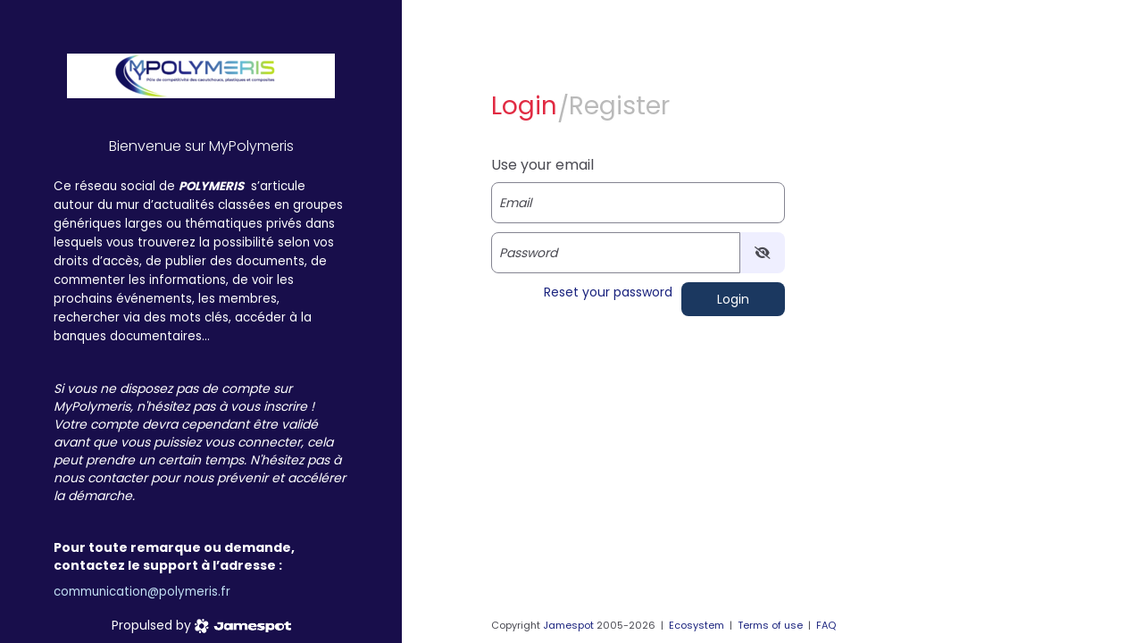

--- FILE ---
content_type: text/html; charset=utf-8
request_url: https://www.mypolymeris.com/article/11851
body_size: 19700
content:
<!DOCTYPE html>
<html ng-app="jApp">
<head>
    <meta http-equiv="Content-Type" content="text/html; charset=utf-8" />
    <meta http-equiv="X-UA-Compatible" content="IE=Edge,chrome=1" />
    <meta name="copyright" content="Jamespot" />
    <meta name="viewport" content="width=device-width, user-scalable=no">
        
    
    <title>MyPolymeris</title>

    <link href='/css/jquery-ui-1.14.1.min.css?_=en-0ea70792db18961986d671cd13d5a2f1ada38763' rel="stylesheet" type="text/css" />
    <link href='/css/css-theme.php?_=en-0ea70792db18961986d671cd13d5a2f1ada38763' rel="stylesheet" type="text/css" />

    
    
    
            <link href="https://fonts.googleapis.com/css?family=Roboto:200,300,500" rel="stylesheet">
    
    
    <script>
    
    
    
    var CDN = {
        use: true,
        debug: false,
        url: "https://cdn.jamespot.pro/",
        platformDomain: "www.mypolymeris.com"
    };
    
    var ngDebug = 0;
</script>

    <script src='https://cdn.jamespot.pro/p/www.mypolymeris.com/js/all-libs.js?_=en-9970d57e4a5bcc607b733b4b4adab0de'></script>
    <script src='https://cdn.jamespot.pro/p/www.mypolymeris.com/js/all-angular-libs.js?_=en-4116bf9efedeabe36f63eaabfa6216a6'></script>
    <script src='https://cdn.jamespot.pro/p/www.mypolymeris.com/js/all-jamespot-angular.js?_=en-34d8c06d291b5ada2372bc32b7c76acb'></script>


    <script>
    (function () {
        
        
                    J.load('only-office', 'https://onlyoffice-prod-scw.jamespot.pro/web-apps/apps/api/documents/api.js');
                    J.load('ng-jSlack', '/js/angularjs/applications/slack/slack.js?_=en-0ea70792db18961986d671cd13d5a2f1ada38763');
                    J.load('ng-jMsteams', '/js/angularjs/applications/msteams/msteams.js?_=en-0ea70792db18961986d671cd13d5a2f1ada38763');
                
    })();
    </script>



    
        <link rel="shortcut icon" href="https://www.myplastipolis.com/media/name/IMP_PLASTIPOLIS_logo_CMJN_2013_vecto.png&amp;attachment=no" />

            <link rel="apple-touch-icon" href="" />
    
    <script>
    
    

    
    

                                                        
    J.platform = {
        name:'MyPolymeris',
        logo:'/img/logo.img?_=1612348914',
        palette: ["#3ec3ef","#4dbf96","#f8d120","#f89406","#f67370","#484848","#ffffff"],
    };
    

    J.locale = 'en';

    
    
    
        J.applications = [{"name":"ActivityHook","label":"Activities center","icon":"fs-notification-center","img":"\/img\/vespasien\/apps\/app-notification-center.png","color":"#d16167","url":"\/ng\/app\/activity","description":"A wide angle interface to stay focus while you process your notifications from a dedicated space.","sref":"activity.app","action":{"action":"ng","route":"\/app\/activity"},"hasLicense":true},{"name":"ContentFactoryHook","label":"Content factory","description":"Find all your templates here!","img":"\/img\/vespasien\/apps\/content-factory.png","url":"\/ng\/rr\/contentFactory","color":"#E2472D","icon":"rectangle-vertical-history","checkAccess":false,"action":{"action":"ng","route":"\/rr\/contentFactory"},"sref":null,"type":"","noNotificationMenu":false,"hasLicense":true},{"name":"group","label":"Groups list","description":"Consult the list of the groups you subscribe to, and the list of the groups of the platform. ","img":"\/img\/vespasien\/apps\/group.png","url":"\/ng\/app\/group\/directory","color":"#e34d55","icon":"fs-group","checkAccess":false,"action":{"action":"ng","route":"\/app\/group\/directory"},"sref":"jGroup.app.directory","type":"spot","noNotificationMenu":true,"hasLicense":true},{"name":"contact","label":"Contact details","icon":"fs-contact","img":"\/img\/vespasien\/apps\/contact.png","color":"#ffb400","type":"user","url":"\/ng\/rr\/contacts\/my\/card","action":{"action":"ng","route":"\/rr\/contacts\/my\/card"},"description":"Consult the list of your contacts and the list of the users of the platform.","attrExposed":["title","company","function"],"hasLicense":true},{"name":"wall","label":"Wall","description":"Consult your activity stream and interact directly on the wall.","img":"\/img\/vespasien\/apps\/wall.png","url":"\/ng\/app\/wall","color":"#2cbf78","icon":"fs-wall","checkAccess":false,"action":{"action":"ng","route":"\/app\/wall"},"sref":"jWall.app.home","type":"","noNotificationMenu":false,"hasLicense":true},{"name":"MessengerHook","label":"Messenger","description":" Reach instantly other platform members : chat in real-time, share important content, access old conversations.","img":"\/img\/vespasien\/apps\/instant-messaging.png","url":"\/ng\/app\/messenger","color":"#76b9f2","icon":"fs-instant-messenger","checkAccess":false,"action":{"action":"ng","route":"\/app\/messenger"},"sref":"jMessenger.app","type":"","noNotificationMenu":false,"hasLicense":true},{"name":"calendar","label":"Calendar","img":"\/img\/vespasien\/apps\/calendar.png","icon":"fs-calendar","types":["meeting","boardCard","socialEvent","recurringEvent"],"color":"#fe8c27","url":"\/ng\/rr\/calendar","description":"Event and guests management. Personal calendar with all my events.","sref":"jCalendar.app.home","action":{"action":"ng","route":"\/rr\/calendar"},"hasLicense":true},{"name":"ProjectsHook","label":"WorkGroup","description":"Manage your projects, with a team, calendar, tasks, and a file repository.","img":"\/img\/vespasien\/apps\/workgroup.png","url":"\/ng\/app\/group\/allWorkGroups","color":"#e34d55","icon":"fs-workgroup","checkAccess":false,"action":{"action":"ng","route":"\/app\/group\/allWorkGroups"},"sref":"jGroup.app.allWorkGroups","type":"project","noNotificationMenu":false,"hasLicense":true},{"name":"MeetingHook","label":"Meetings","type":"meeting","img":"\/img\/vespasien\/apps\/meeting.png","icon":"fs-meeting","color":"#fe8c27","url":"\/ng\/rr\/calendar?types=meeting","description":"Manage your meetings : set an agenda, invite people, share minutes.","hasLicense":true},{"name":"TodoHook","label":"Tasks","img":"\/img\/vespasien\/apps\/task.png","icon":"fs-todo","color":"#ff9e01","url":"\/index.php?action=typeApplication&nameApp=TodoHook","description":"Task manager application.","action":{"action":"typeApplication","nameApp":"TodoHook"},"view":"scrumBoard-todo","type":"todo","fieldStatus":"status","fieldOwner":"owner","attrExposed":["title","publishTo","status"],"hasLicense":true},{"name":"SurveyDateHook","label":"Date poll","type":"surveyDate","icon":"fs-survey-date","img":"\/img\/vespasien\/apps\/survey-date.png","color":"#fe8c27","url":"\/?action=calendar_home&type=surveyDate","description":"Schedule a date for a meeting or an event asking other members of your Jamespot social network.","action":{"action":"calendar_home","type":"surveyDate"},"hasLicense":true},{"name":"FileBankHook","label":"Documents","img":"\/img\/vespasien\/apps\/file-bank.png","icon":"fs-filebank","color":"#abc836","url":"\/ng\/app\/filebank\/","showTab":true,"tabs":[{"tab":"my","name":"My drive","url":"\/?action=drive_home&tab=my#\/app\/file-bank\/my"}],"description":"Organize your contents in folders and sub-folders.","action":{"action":"filebank_home"},"hasLicense":true},{"name":"NewsflashHook","label":"Newsflash","icon":"fs-newsflash","img":"\/img\/vespasien\/apps\/news-flash.png","color":"#3986dd","url":"\/ng\/app\/newsFlash","type":"newsflash","description":"Share articles on the home page, selecting the audience by group or by user.","sref":"newsFlash.app","action":{"action":"ng","route":"\/app\/newsFlash"},"attrExposed":["title","idUser"],"hasLicense":true},{"name":"WebDAVHook","label":"Online edition WebDAV","icon":"fs-online-edit","color":"#aeda00","img":"\/img\/vespasien\/apps\/online-edit.png","url":"\/index.php?action=WebDAVHook&tab=home","description":"Edit and save Word and Excel documents directly on your platform.","action":{"action":"WebDAVHook"},"hasLicense":true},{"name":"intranetOnePageHook","label":"Smart Pages","img":"\/img\/vespasien\/apps\/intranet-page.png","color":"#ec6242","icon":"fs-intranet","url":"\/?action=article&uri=intranetOnePage\/17372","tabs":[{"name":"pages"},{"name":"gabarits"}],"description":"Turnkey solution to create web pages in a One page format","type":"intranetOnePage","action":{"action":"typeApplication","nameApp":"intranetOnePageHook"},"admin":true,"hasLicense":true},{"name":"jamespotTourHook","label":"Guided Tour","img":"\/img\/vespasien\/apps\/tour.png","icon":"fs-tour","color":"#474a5e","url":"\/?action=jamespot_tour","type":"jamespotTour","description":"Discover the platform with the guided tours. Activate or desactivate them at your own pace and depending on your needs.","order":100,"action":{"action":"typeApplication","nameApp":"jamespotTourHook"},"hasLicense":true},{"name":"SurveyHook","label":"Survey","description":"An opinion poll ? A satisfaction survey ? An evaluation questionnaire ? Create and conduct your own customized surveys with the \"Conditional Survey\" application.","img":"\/img\/vespasien\/apps\/enquete.png","url":"\/ng\/app\/poll\/survey","color":"#34a2d0","icon":"fs-poll","checkAccess":false,"action":{"action":"tplHook","nameApp":"SurveyHook"},"sref":null,"type":"","noNotificationMenu":false,"hasLicense":true},{"name":"AccessibilityHook","label":"Accessibility","description":"This application allows you to highlight the level of compliance of the Jamespot software via a widget, as well as a dedicated page for accessibility.","img":"\/img\/vespasien\/apps\/accessibility.png","url":"\/ng\/rr\/accessibility","color":"#151e72","icon":"fs-accessibility","checkAccess":false,"action":{"action":"ng","route":"\/rr\/accessibility"},"sref":null,"type":"","noNotificationMenu":false,"hasLicense":true}];
    

    J.models = [];

    
        J.config = {};
    
    
    
    J.hooks =  {"ContentFactoryHook":{"isActive":true,"label":"Content factory","canCreateTemplate":false},"SpotHook":{"isActive":true,"label":"Groups list","hasLicense":true},"WallHook":{"isActive":true,"label":"Wall","hasLicense":true},"AdminAdvancedHook":{"isActive":false,"sendAlert":true,"fileUploadAccept":".css,.csv,.doc,.docx,.jpeg,.jpg,.less,.mov,.mp3,.mp4,.pdf,.png,.ppt,.pptx,.pptx,.ttf,.txt,.webm,.webp,.woff,.xls,.xlsx","articleFullSelector":false},"OnlyOfficeHook":{"isActive":true,"label":"OnlyOffice"},"MessengerHook":{"isActive":true,"label":"Messenger","maxParticipants":200,"minParticipantsForSpotDiscussion":3},"questionAnswersHook":true,"calendarHook":{"isActive":true,"label":"Calendar","defaultView":"month","iCalendarUrls":{"all":"https:\/\/www.mypolymeris.com\/?action=calendar_icalendar&token=eyJ0eXAiOiJKV1QiLCJhbGciOiJIUzI1NiJ9.MA.Gjc5V4GrH6QYmQwkMbWUUwQ_rbd-rxa-qS2j6rA9GK4","accepted":"https:\/\/www.mypolymeris.com\/?action=calendar_icalendar&token=eyJ0eXAiOiJKV1QiLCJhbGciOiJIUzI1NiJ9.MA.Gjc5V4GrH6QYmQwkMbWUUwQ_rbd-rxa-qS2j6rA9GK4&una=0&sub=1&ref=0"},"externalGestion":false,"recurringEventsEnabled":false},"SocialPollHook":{"isActive":true,"label":"Poll (old version)"},"FileBankHook":{"isActive":true,"orderBy":"title","order":"ASC"},"SharedContentHook":{"isActive":true,"label":"External share"},"intranetOnePageHook":{"isActive":true,"tabs":[{"name":"gabarits","url":"\/ng\/app\/smartpage\/template","title":"Page templates"}]},"PublishBoxHook":{"isActive":true,"label":"Publish box","useMedia":false,"useStatus":false,"usePublishBox":false,"usePublishBoxGroup":true,"useQuestion":true},"BoardcardHook":{"isActive":true},"OrgChartsHook":{"isActive":false,"hasLicense":true},"SurveyHook":{"isActive":true,"create":false},"AccessibilityHook":{"isActive":true,"label":"Accessibility"}};

        
    

    
        J.networks = {};
    

    
    
    
        J.networks.networkPublic = {"id":1,"type":"networkPublic","mainType":"network","uri":"networkPublic\/1","title":"Everyone","cssClass":"globe","cssColor":"#7D60B2","_isNetwork":true};
    

    
        J.communities = {};
    
    
    
            J.networks.useNetworkMe = false;
            
    
    
    
    
    J.article = {};
    
    J.article.mail = 1;

    
        J.debug = {};
    
    
    </script>


<script>
    const urlbase = 'https://www.mypolymeris.com/';

    
    
    
    const adminAuthorizedDomains = ["youtube.com","youtu.be","vimeo.com","player.vimeo.com","dailymotion.com","embed.music.apple.com","open.spotify.coma","giphy.com","dai.ly"];
    const filterAllowedEmbededDomains = 0 === 1;

    const TINYMCE_LANG_MAP = {
        fl: 'en',
        nl: 'nl',
        en: 'en',
        fr: 'fr_FR',
        de: 'de',
        it: 'it',
        pl: 'pl',
        pt: 'en',
        ro: 'en',
        es: 'es',
        tr: 'tr',
    };

    J.tinymceDynamicOptions = {
        toolbar: "bold italic underline strikethrough backcolor forecolor fontsizeselect | cut copy paste pastetext pasteword code | bullist numlist | link unlink | media image | hr charmap | emotions emoticons markdown",
        quickbars_selection_toolbar: "bold italic underline link",
        language: TINYMCE_LANG_MAP[J.locale],
        content_css: ['default', "/css/tinymce.php?_=en-0ea70792db18961986d671cd13d5a2f1ada38763"],
        sandbox_iframes_exclusions: [...adminAuthorizedDomains],
        sandbox_iframes: filterAllowedEmbededDomains
    }
    J.tinymceExtendedOptions = {
        commentsToolbar: "bold italic underline strikethrough backcolor forecolor fontsizeselect | cut copy paste pastetext pasteword code | bullist numlist | link unlink | media image | hr charmap | emotions emoticons markdown",
    }

    

</script>


<script src='https://cdn.jamespot.pro/p/www.mypolymeris.com/?action=cachedResources&lang=en&resourcesTime=1677595747&_=en-0ea70792db18961986d671cd13d5a2f1ada38763'></script>

<script>

    J.urlBase = 'https://www.mypolymeris.com/';
    J.lang = 'en';
    J.revision = "monoK-0ea70792db18961986d671cd13d5a2f1ada38763";
    J.revisionsTPL = [{"path":"autocomplete\/search","revision":"0ea70792db18961986d671cd13d5a2f1ada38763"},{"path":"block\/social-actions-inline","revision":"0ea70792db18961986d671cd13d5a2f1ada38763"},{"path":"directives\/css-title-style","revision":"0ea70792db18961986d671cd13d5a2f1ada38763"},{"path":"directives\/filebank-album","revision":"0ea70792db18961986d671cd13d5a2f1ada38763"},{"path":"directives\/horizontal-scroll","revision":"0ea70792db18961986d671cd13d5a2f1ada38763"},{"path":"directives\/jag-album","revision":"0ea70792db18961986d671cd13d5a2f1ada38763"},{"path":"directives\/jag-article-medium","revision":"0ea70792db18961986d671cd13d5a2f1ada38763"},{"path":"directives\/jag-audience-dialog","revision":"0ea70792db18961986d671cd13d5a2f1ada38763"},{"path":"directives\/jag-audience-list-animated-meeting","revision":"0ea70792db18961986d671cd13d5a2f1ada38763"},{"path":"directives\/jag-audience-list","revision":"0ea70792db18961986d671cd13d5a2f1ada38763"},{"path":"directives\/jag-carousel-container","revision":"0ea70792db18961986d671cd13d5a2f1ada38763"},{"path":"directives\/jag-carousel-image","revision":"0ea70792db18961986d671cd13d5a2f1ada38763"},{"path":"directives\/jag-checkbox","revision":"0ea70792db18961986d671cd13d5a2f1ada38763"},{"path":"directives\/jag-color-progression","revision":"0ea70792db18961986d671cd13d5a2f1ada38763"},{"path":"directives\/jag-countdown","revision":"0ea70792db18961986d671cd13d5a2f1ada38763"},{"path":"directives\/jag-create-zip","revision":"0ea70792db18961986d671cd13d5a2f1ada38763"},{"path":"directives\/jag-editor-v2","revision":"0ea70792db18961986d671cd13d5a2f1ada38763"},{"path":"directives\/jag-editor","revision":"0ea70792db18961986d671cd13d5a2f1ada38763"},{"path":"directives\/jag-global-help","revision":"0ea70792db18961986d671cd13d5a2f1ada38763"},{"path":"directives\/jag-j-loader","revision":"0ea70792db18961986d671cd13d5a2f1ada38763"},{"path":"directives\/jag-messenger-thumbnail","revision":"0ea70792db18961986d671cd13d5a2f1ada38763"},{"path":"directives\/jag-nav-menu","revision":"0ea70792db18961986d671cd13d5a2f1ada38763"},{"path":"directives\/jag-record","revision":"0ea70792db18961986d671cd13d5a2f1ada38763"},{"path":"directives\/jag-select-options","revision":"0ea70792db18961986d671cd13d5a2f1ada38763"},{"path":"directives\/jag-selector","revision":"0ea70792db18961986d671cd13d5a2f1ada38763"},{"path":"directives\/jag-thumbnail-multiple","revision":"0ea70792db18961986d671cd13d5a2f1ada38763"},{"path":"directives\/jag-thumbnail","revision":"0ea70792db18961986d671cd13d5a2f1ada38763"},{"path":"directives\/jag-upload-image","revision":"0ea70792db18961986d671cd13d5a2f1ada38763"},{"path":"directives\/jag-vertical-countdown","revision":"0ea70792db18961986d671cd13d5a2f1ada38763"},{"path":"directives\/jag-video","revision":"0ea70792db18961986d671cd13d5a2f1ada38763"},{"path":"directives\/jag-widget-deskless-activation-code","revision":"0ea70792db18961986d671cd13d5a2f1ada38763"},{"path":"directives\/jag-widget-geo","revision":"0ea70792db18961986d671cd13d5a2f1ada38763"},{"path":"directives\/smarty-intranet-widget","revision":"0ea70792db18961986d671cd13d5a2f1ada38763"},{"path":"directives\/user-highlight-fields","revision":"0ea70792db18961986d671cd13d5a2f1ada38763"},{"path":"form\/messages","revision":"0ea70792db18961986d671cd13d5a2f1ada38763"},{"path":"form\/notifications","revision":"0ea70792db18961986d671cd13d5a2f1ada38763"},{"path":"inplace\/image","revision":"0ea70792db18961986d671cd13d5a2f1ada38763"},{"path":"modal\/modal-attachment-carousel","revision":"0ea70792db18961986d671cd13d5a2f1ada38763"},{"path":"test-phpunit\/test-public","revision":"0ea70792db18961986d671cd13d5a2f1ada38763"},{"path":"widget\/intranet-widget-summary-last","revision":"0ea70792db18961986d671cd13d5a2f1ada38763"},{"path":"widget\/intranet-widget-summary","revision":"0ea70792db18961986d671cd13d5a2f1ada38763"},{"path":"widget\/intranet-widget","revision":"0ea70792db18961986d671cd13d5a2f1ada38763"},{"path":"widget\/panel-header","revision":"0ea70792db18961986d671cd13d5a2f1ada38763"},{"path":"widget\/panel-popup-footer","revision":"0ea70792db18961986d671cd13d5a2f1ada38763"},{"path":"widget\/panel-v2-header","revision":"0ea70792db18961986d671cd13d5a2f1ada38763"},{"path":"widget\/panel-widget-smartpage-display","revision":"0ea70792db18961986d671cd13d5a2f1ada38763"},{"path":"widget\/panel-widget-title","revision":"0ea70792db18961986d671cd13d5a2f1ada38763"},{"path":"widget\/panel-widget-wrapper","revision":"0ea70792db18961986d671cd13d5a2f1ada38763"},{"path":"widget\/panel-wrapper","revision":"0ea70792db18961986d671cd13d5a2f1ada38763"},{"path":"widget\/panel","revision":"0ea70792db18961986d671cd13d5a2f1ada38763"},{"path":"widget\/widget-panel-tpl-warning","revision":"0ea70792db18961986d671cd13d5a2f1ada38763"},{"path":"applications\/activityCenter\/display-actions","revision":"0ea70792db18961986d671cd13d5a2f1ada38763"},{"path":"applications\/activityCenter\/display-filters","revision":"0ea70792db18961986d671cd13d5a2f1ada38763"},{"path":"applications\/activityCenter\/display-settings","revision":"0ea70792db18961986d671cd13d5a2f1ada38763"},{"path":"applications\/activityCenter\/display-user-activity-stack","revision":"0ea70792db18961986d671cd13d5a2f1ada38763"},{"path":"applications\/activityCenter\/display-user-activity","revision":"0ea70792db18961986d671cd13d5a2f1ada38763"},{"path":"applications\/digitalWorkplace\/app-v2-template-create","revision":"0ea70792db18961986d671cd13d5a2f1ada38763"},{"path":"applications\/digitalWorkplace\/app-v2-template-list","revision":"0ea70792db18961986d671cd13d5a2f1ada38763"},{"path":"applications\/digitalWorkplace\/community-dw-page","revision":"0ea70792db18961986d671cd13d5a2f1ada38763"},{"path":"applications\/digitalWorkplace\/display-audience","revision":"0ea70792db18961986d671cd13d5a2f1ada38763"},{"path":"applications\/file-bank\/browse-spot","revision":"0ea70792db18961986d671cd13d5a2f1ada38763"},{"path":"applications\/file-bank\/drag-element","revision":"0ea70792db18961986d671cd13d5a2f1ada38763"},{"path":"applications\/file-bank\/drive-thumbnail","revision":"0ea70792db18961986d671cd13d5a2f1ada38763"},{"path":"applications\/file-bank\/list-element","revision":"0ea70792db18961986d671cd13d5a2f1ada38763"},{"path":"applications\/file-bank\/monok-document","revision":"0ea70792db18961986d671cd13d5a2f1ada38763"},{"path":"applications\/file-bank\/tree-block","revision":"0ea70792db18961986d671cd13d5a2f1ada38763"},{"path":"applications\/file-bank\/tree-item","revision":"0ea70792db18961986d671cd13d5a2f1ada38763"},{"path":"applications\/file-bank\/view-header","revision":"0ea70792db18961986d671cd13d5a2f1ada38763"},{"path":"applications\/intranet\/menu-nav","revision":"0ea70792db18961986d671cd13d5a2f1ada38763"},{"path":"applications\/intranetPageContent\/app-create-header-template","revision":"0ea70792db18961986d671cd13d5a2f1ada38763"},{"path":"applications\/intranetPageContent\/app-create-header-version","revision":"0ea70792db18961986d671cd13d5a2f1ada38763"},{"path":"applications\/intranetPageContent\/app-create-header-view","revision":"0ea70792db18961986d671cd13d5a2f1ada38763"},{"path":"applications\/intranetPageContent\/app-create-header","revision":"0ea70792db18961986d671cd13d5a2f1ada38763"},{"path":"applications\/messenger\/form","revision":"0ea70792db18961986d671cd13d5a2f1ada38763"},{"path":"applications\/messenger\/messages-search","revision":"0ea70792db18961986d671cd13d5a2f1ada38763"},{"path":"applications\/messenger\/messages","revision":"0ea70792db18961986d671cd13d5a2f1ada38763"},{"path":"applications\/poll\/app-wizard-quiz","revision":"0ea70792db18961986d671cd13d5a2f1ada38763"},{"path":"applications\/poll\/app-wizard-survey","revision":"0ea70792db18961986d671cd13d5a2f1ada38763"},{"path":"applications\/security\/security-password","revision":"0ea70792db18961986d671cd13d5a2f1ada38763"},{"path":"applications\/shortcuts\/shortcuts","revision":"0ea70792db18961986d671cd13d5a2f1ada38763"},{"path":"applications\/tvDisplay\/app","revision":"0ea70792db18961986d671cd13d5a2f1ada38763"},{"path":"applications\/admin\/advanced\/group","revision":"0ea70792db18961986d671cd13d5a2f1ada38763"},{"path":"applications\/admin\/platform\/cgu","revision":"0ea70792db18961986d671cd13d5a2f1ada38763"},{"path":"applications\/assetReservation\/activity\/extend","revision":"0ea70792db18961986d671cd13d5a2f1ada38763"},{"path":"applications\/digitalWorkplace\/modal\/modal-community-page-list","revision":"0ea70792db18961986d671cd13d5a2f1ada38763"},{"path":"applications\/digitalWorkplace\/modal\/modal-save-template","revision":"0ea70792db18961986d671cd13d5a2f1ada38763"},{"path":"applications\/digitalWorkplace\/modal\/modal-select-tpl","revision":"0ea70792db18961986d671cd13d5a2f1ada38763"},{"path":"applications\/digitalWorkplace\/widgets\/widget-wall","revision":"0ea70792db18961986d671cd13d5a2f1ada38763"},{"path":"applications\/file-bank\/modal\/modal-no-rendition","revision":"0ea70792db18961986d671cd13d5a2f1ada38763"},{"path":"applications\/file-bank\/modal\/modal-preview","revision":"0ea70792db18961986d671cd13d5a2f1ada38763"},{"path":"applications\/fileIntegrity\/activity\/activity-quarantine-create-author","revision":"0ea70792db18961986d671cd13d5a2f1ada38763"},{"path":"applications\/fileIntegrity\/activity\/activity-quarantine-create-moderators","revision":"0ea70792db18961986d671cd13d5a2f1ada38763"},{"path":"applications\/fileIntegrity\/activity\/activity-quarantine-delete-author","revision":"0ea70792db18961986d671cd13d5a2f1ada38763"},{"path":"applications\/fileIntegrity\/activity\/activity-quarantine-release-author","revision":"0ea70792db18961986d671cd13d5a2f1ada38763"},{"path":"applications\/intranet\/components\/intranet-open","revision":"0ea70792db18961986d671cd13d5a2f1ada38763"},{"path":"applications\/intranet\/modal\/modal-anchors","revision":"0ea70792db18961986d671cd13d5a2f1ada38763"},{"path":"applications\/intranet\/modal\/modal-new-anchor","revision":"0ea70792db18961986d671cd13d5a2f1ada38763"},{"path":"applications\/intranet\/section\/section9","revision":"0ea70792db18961986d671cd13d5a2f1ada38763"},{"path":"applications\/intranet\/widgets\/embed","revision":"0ea70792db18961986d671cd13d5a2f1ada38763"},{"path":"applications\/intranet\/widgets\/image","revision":"0ea70792db18961986d671cd13d5a2f1ada38763"},{"path":"applications\/intranet\/widgets\/text","revision":"0ea70792db18961986d671cd13d5a2f1ada38763"},{"path":"applications\/intranet\/widgets\/title","revision":"0ea70792db18961986d671cd13d5a2f1ada38763"},{"path":"applications\/intranetPageContent\/menu\/menu-el-h","revision":"0ea70792db18961986d671cd13d5a2f1ada38763"},{"path":"applications\/messenger\/display\/messenger-contacts-pin","revision":"0ea70792db18961986d671cd13d5a2f1ada38763"},{"path":"applications\/messenger\/display\/messenger-display-contacts-pin","revision":"0ea70792db18961986d671cd13d5a2f1ada38763"},{"path":"applications\/messenger\/display\/messenger-display-header-menu","revision":"0ea70792db18961986d671cd13d5a2f1ada38763"},{"path":"applications\/messenger\/display\/messenger-display-preview-response","revision":"0ea70792db18961986d671cd13d5a2f1ada38763"},{"path":"applications\/messenger\/display\/messenger-recent-discussion","revision":"0ea70792db18961986d671cd13d5a2f1ada38763"},{"path":"applications\/poll\/activity\/activity-revive","revision":"0ea70792db18961986d671cd13d5a2f1ada38763"},{"path":"applications\/poll\/display\/poll-display","revision":"0ea70792db18961986d671cd13d5a2f1ada38763"},{"path":"applications\/poll\/display\/poll-progression","revision":"0ea70792db18961986d671cd13d5a2f1ada38763"},{"path":"applications\/poll\/display\/poll-results-display","revision":"0ea70792db18961986d671cd13d5a2f1ada38763"},{"path":"applications\/poll\/display\/poll-results","revision":"0ea70792db18961986d671cd13d5a2f1ada38763"},{"path":"applications\/poll\/display\/poll-section-responses","revision":"0ea70792db18961986d671cd13d5a2f1ada38763"},{"path":"applications\/poll\/display\/poll-sections","revision":"0ea70792db18961986d671cd13d5a2f1ada38763"},{"path":"applications\/poll\/display\/poll-start","revision":"0ea70792db18961986d671cd13d5a2f1ada38763"},{"path":"applications\/poll\/modal\/modal-delete-section","revision":"0ea70792db18961986d671cd13d5a2f1ada38763"},{"path":"applications\/poll\/modal\/modal-export","revision":"0ea70792db18961986d671cd13d5a2f1ada38763"},{"path":"applications\/poll\/modal\/modal-members","revision":"0ea70792db18961986d671cd13d5a2f1ada38763"},{"path":"applications\/poll\/modal\/modal-respondents","revision":"0ea70792db18961986d671cd13d5a2f1ada38763"},{"path":"applications\/poll\/modal\/modal-revive-prepare","revision":"0ea70792db18961986d671cd13d5a2f1ada38763"},{"path":"applications\/social-event\/directive\/jag-social-event-guest-dialog","revision":"0ea70792db18961986d671cd13d5a2f1ada38763"},{"path":"applications\/targetInfo\/directives\/targetInfo-conf","revision":"0ea70792db18961986d671cd13d5a2f1ada38763"},{"path":"applications\/wedoc\/activity\/activity-file-access","revision":"0ea70792db18961986d671cd13d5a2f1ada38763"},{"path":"applications\/wedoc\/activity\/activity-file-request-access","revision":"0ea70792db18961986d671cd13d5a2f1ada38763"},{"path":"applications\/wedoc\/activity\/activity-file-version-conflict","revision":"0ea70792db18961986d671cd13d5a2f1ada38763"},{"path":"applications\/jamespot\/wall\/directive\/jamespot-wall-filter","revision":"0ea70792db18961986d671cd13d5a2f1ada38763"},{"path":"directives\/coffee\/coffee-frame","revision":"0ea70792db18961986d671cd13d5a2f1ada38763"},{"path":"directives\/css\/panel-border-style","revision":"0ea70792db18961986d671cd13d5a2f1ada38763"},{"path":"directives\/jag-drop-file\/drop-empty","revision":"0ea70792db18961986d671cd13d5a2f1ada38763"},{"path":"directives\/jag-upload-file\/jag-upload-default","revision":"0ea70792db18961986d671cd13d5a2f1ada38763"},{"path":"directives\/jag-upload-file\/jag-upload-inline","revision":"0ea70792db18961986d671cd13d5a2f1ada38763"},{"path":"directives\/jamespot\/jamespot-app-display","revision":"0ea70792db18961986d671cd13d5a2f1ada38763"},{"path":"directives\/jamespot\/jamespot-app-pending","revision":"0ea70792db18961986d671cd13d5a2f1ada38763"},{"path":"directives\/jamespot\/jamespot-create-group","revision":"0ea70792db18961986d671cd13d5a2f1ada38763"},{"path":"directives\/jamespot\/jamespot-my-groups","revision":"0ea70792db18961986d671cd13d5a2f1ada38763"},{"path":"directives\/jamespot\/jamespot-search-react","revision":"0ea70792db18961986d671cd13d5a2f1ada38763"},{"path":"directives\/jamespot\/jamespot-search","revision":"0ea70792db18961986d671cd13d5a2f1ada38763"},{"path":"directives\/jamespot\/jamespot-upload-image","revision":"0ea70792db18961986d671cd13d5a2f1ada38763"},{"path":"directives\/jamespot\/jod-widget-date-picker","revision":"0ea70792db18961986d671cd13d5a2f1ada38763"}];

    
    
    
        J.types = [{"label":"Story","mainType":"article","type":"mpArticle","cssClass":"article","cssColor":"#529b60"},{"label":"Document","mainType":"article","type":"mpSocialFile","cssClass":"document","cssColor":"#809c0e"},{"label":"Photo album","mainType":"article","type":"mpSocialPicture","cssClass":"album","cssColor":"#855f42"},{"label":"URL","mainType":"article","type":"mpSocialLink","cssClass":"url","cssColor":"#379889"},{"label":"Media","mainType":"article","type":"mpMedia","cssClass":"article","cssColor":"#529b60"},{"label":"Question","mainType":"article","type":"socialQuestion","cssClass":"question","cssColor":"#2170c2"},{"label":"Event","mainType":"article","type":"socialEvent","cssClass":"event","cssColor":"#ff730d"},{"label":"Meeting","mainType":"article","type":"meeting","cssClass":"meeting","cssColor":"#EF4947"},{"label":"Task","mainType":"article","type":"todo","cssClass":"task","cssColor":"#ff9e01"},{"label":"Date poll","mainType":"article","type":"surveyDate","cssClass":"surveyDate","cssColor":"#ff8730"},{"label":"File","mainType":"article","type":"mpFileDrive","cssClass":"document","cssColor":"#809c0e"},{"label":"Newsflash","mainType":"article","type":"newsflash","cssClass":"news","cssColor":"#3986dd"},{"label":"Smart Page","mainType":"article","type":"intranetOnePage","cssClass":"intranet-page","cssColor":"#ec6242"},{"label":"Business sheet","mainType":"article","type":"businessNetworking","cssClass":"businessDirectory","cssColor":"#8E58A8"},{"label":"kpiSet","mainType":"article","type":"kpiSet","cssClass":"boardList","cssColor":"#EC6242"},{"label":"Survey","mainType":"article","type":"pollSurvey","cssClass":"search","cssColor":"#06A99F"}];
        


    
    J.latestPublish = [];

    
    
    
    J.loaderPlatform = '/img/loader/Loader.gif';
    
        J.userAccountStatus = 0;
        J.userHighlightFields = [];
    

    
    
    

    
    J.css = {};
    J.css.cssHeaderColor = '#033179';
    J.css.cssLinkColor = '#1a237e';
    J.css.cssButtonColor = '#1b3860';
    

    
        J.statusMessage = {};
    

    
    J.isDownloadFile = false;
    

    
            J.statusMessage.good = JSON.parse('[]');
    
            J.statusMessage.error = JSON.parse('[]');
    
            J.statusMessage.warning = JSON.parse('[]');
    
    
    
    
        
    
    
        J.accessMode = 2;
        J.accessPrivate = 1;
        J.accessInscription = 2;
        J.accessInvitation = 3;
    

    
    
    
                        
    
    
    
    
    
    
        J.theme = {};
        J.theme.baseTheme = 'monoK';
        J.theme.name = 'monoK';
        J.theme.applicationShowIcon = 1;
        J.theme.menuPanel = 1;
        J.theme.storage = {"zoneShowNav":true,"panelMenuBarsShow":false,"panelMenuBarsSticky":false,"menuLabelDisplay":false};
        J.theme.pageBodyViewport = 0;
    

    
            J.debug.monoK = true;
    
    
    J.showMoreHeight = 82;

    
    </script>

<script src="https://cdn.jamespot.pro/p/www.mypolymeris.com/?action=cachedEmojis&_=en-0ea70792db18961986d671cd13d5a2f1ada38763"></script>

<script src='/?action=cachedRoutes&_=en-0ea70792db18961986d671cd13d5a2f1ada38763'></script>


<script>
    J.jamespotReactTheme = {"textColor":"#4A4A52","fontFamily":"Poppins","navTextColorBlur":"#4A4A52","linkColor":"#1a237e","buttonColor":"#1b3860","headerColor":"#033179","headerTextColor":"#ffffff","headerUserBackground":"#1b3860","headerUserTextColor":"#fff","headerSearchBarBackgroundColor":"","headerSearchBarTextColor":"#2f373f","navBackground":"#FFFFFF","navTextColor":"#4A4A52","bgColorNotLogged":"#1E3243"};
</script>

    <!-- React Core -->
    <script src="/react-core/app.bundle.js?_=en-0ea70792db18961986d671cd13d5a2f1ada38763"></script>

    <script>
        J.react = ReactCore.default;
    </script>
    
    <!-- React Extensions -->
    <script src="/react-extensions/app.bundle.js?_=en-0ea70792db18961986d671cd13d5a2f1ada38763"></script>



<script>

    

    const TINY_MARKDOWN_TEXT_PATTERNS = [
        { start: '*', end: '*', format: 'italic' },
        { start: '_', end: '_', format: 'italic' },
        { start: '**', end: '**', format: 'bold' },
        { start: '__', end: '__', format: 'bold' },
        { start: '~~', end: '~~', format: 'strikethrough' },
        { start: '`', end: '`', cmd: 'CodeSample' },
        { start: '#', format: 'h1' },
        { start: '##', format: 'h2' },
        { start: '###', format: 'h3' },
        { start: '####', format: 'h4' },
        { start: '#####', format: 'h5' },
        { start: '######', format: 'h6' },
        { start: '1.', cmd: 'InsertOrderedList' },
        { start: '*', cmd: 'InsertUnorderedList' },
        { start: '-', cmd: 'InsertUnorderedList' },
        { start: '---', cmd: 'InsertHorizontalRule' },
        { start: '```', cmd: 'CodeSample' },
    ]

    J.tinyOptions = {
        cache_suffix: "?v=6", 
        ...J.react.tinymceCommonOptions,
        file_picker_callback: (_cb, _v, media) => {
            if (media.filetype === "image") {
                J.react.require("TinyMCEImageUpload", {onClose: function() {
                    J.react.unmountExtension("TinyMCEImageUpload");
                }});
            }
            if (media.filetype === "media") {
                J.react.require("TinyMCEVideoUpload", {onClose: function() {
                    J.react.unmountExtension("TinyMCEVideoUpload");
                }});
            }
            if (media.filetype === "file") {
                J.react.require("TinyMCEFileUpload", {onClose: function() {
                    J.react.unmountExtension("TinyMCEFileUpload");
                }});
            }
        },
        setup: (editor) => {
            // <<<< Legacy : Enables the tinyMCE modals to be functional when injected inside old jQuery dialogs
            editor.on('OpenWindow', () => {
                const dialog = document.querySelector('.tox-tinymce-aux');
                if (dialog) {
                    document?.querySelector('.ui-dialog.ui-corner-all.ui-widget.ui-widget-content.ui-front.ui-dialog-buttons.ui-draggable')?.appendChild(dialog);
                }
            });
            // Legacy >>>>
            editor.on('init', () => {
                const iframe = editor.iframeElement;
                const iframeDoc = iframe?.contentDocument;
                if (!iframeDoc) return;

                const forward = (event) => {
                    const e = new MouseEvent(event.type, {
                        ...event,
                        bubbles: true,
                        cancelable: true,
                    });
                    document.dispatchEvent(e);
                };

                ['click', 'mousedown', 'mouseup'].forEach((type) => {
                    iframeDoc.addEventListener(type, forward, true);
                });
            });
            editor.on("change input compositionend setcontent CommentChange", function() {
                if (editor.targetElm.value !== undefined) {
                    editor.targetElm.value = editor.save();
                }
            });
            editor.on('paste', function (event) {
                let token;
                if (editor.targetElm.form) {
                    token = editor.targetElm.form.querySelector('input[name=token]')?.value;
                }
                if (!token) {
                    token = editor.targetElm.getAttribute('token');
                }
                if (!token) {
                    console.warn("jTinyMCE: Token not found for image inline upload");
                    return;
                }
                const clipboardItems = event.clipboardData?.items;
                if (!clipboardItems) return;
                for (let i = 0; i < clipboardItems.length; i++) {
                    const item = clipboardItems[i];
                    if (item.type.startsWith('image/')) {
                        event.preventDefault();
                        const notification = editor.notificationManager.open({
                            text: "Loading",
                            type: 'info',
                        });
                        const file = item.getAsFile();
                        const formData = new FormData();
                        formData.append("action", "user-api");
                        formData.append("o", "file");
                        formData.append("f", "create");
                        formData.append("editorFiles", file);
                        formData.append("token", token);
                        formData.append("attrName", "editorFiles");
                        $jq.ajax({
                            url: urlbase,
                            type: "POST",
                            data: formData,
                            processData: false,
                            contentType: false,
                            success: function (response) {
                                editor.insertContent(`<img src='/media/${response.result.id}.png' />`);
                                notification.close();
                                editor.notificationManager.open({
                                    text: "Ok",
                                    type: 'success',
                                    timeout: 3000
                                });
                            },
                            error: function () {
                                notification.close();
                                editor.notificationManager.open({
                                    text: "An error has occurred. Please check your required fields.",
                                    type: 'error',
                                    timeout: 3000
                                });
                            },
                        });
                        break;
                    }
                }
            });
            editor.ui.registry.addAutocompleter("mentions", {
                trigger: "@",
                minChars: 1,
                columns: 1,
                onAction: (api, range, value) => {
                    editor.selection.setRng(range);
                    editor.insertContent(value);
                    api.hide();
                },
                fetch: async (pattern) => {
                    const res = await Promise.resolve($jq.post(urlbase, {
                        action:"ajax",
                        group: "autocomplete",
                        function: "user",
                        q: pattern
                    }));
                    return JSON.parse(res).map(user => ({
                        type: "autocompleteitem",
                        value: `<j-mention data-uri="${user.uri}">@${user.name}</j-mention>&nbsp;`,
                        text: user.title,
                        icon: `<img src="/imagecache/30x30/user/${user.id}.png?" alt="" />`,
                    }));
                }
            });
            editor.ui.registry.addAutocompleter("tags", {
                trigger: "#",
                minChars: 1,
                columns: 1,
                onAction: (api, range, value) => {
                    editor.selection.setRng(range);
                    editor.insertContent(value);
                    api.hide();
                },
                fetch: async (pattern) => {
                    const res = await Promise.resolve($jq.post(urlbase, {
                        action:"ajax",
                        group: "autocomplete",
                        function: "tags",
                        q: pattern
                    }));
                    // Ajout d'une entrée pour créer le tag si non trouvé par la recherche
                    const results = JSON.parse(res);
                    const toRet = results.some(res => res.name === pattern) ? [] : [{
                        type: "autocompleteitem",
                        value: `<j-mention data-name="${pattern}">#${pattern}</j-mention>&nbsp;`,
                        text: '+ ' + pattern,
                    }];
                    return [
                        ...toRet,
                        ...results.map(concept => ({
                            type: "autocompleteitem",
                            value: `<j-mention data-uri="${concept.uri}">#${concept.name}</j-mention>&nbsp;`,
                            text: concept.title,
                        }))
                    ];
                }
            });
            editor.ui.registry.addAutocompleter("contents", {
                trigger: "!",
                minChars: 1,
                columns: 1,
                onAction: (api, range, value) => {
                    editor.selection.setRng(range);
                    editor.insertContent(value);
                    api.hide();
                },
                fetch: async (pattern) => {
                    const res = await Promise.resolve($jq.post(urlbase, {
                        action:"ajax",
                        group: "autocomplete",
                        function: "objectPropositions",
                        q: pattern
                    }));
                    return JSON.parse(res).map(e => ({
                        type: "autocompleteitem",
                        value: `<j-mention data-uri="${e.uri}">!${e.name}</j-mention>&nbsp;`,
                        text: e.title,
                        icon: `<img style="background-color: ${e.cssColor};" src="/imagestatic/30x30/icons/${e.cssClass}-white.png" alt="" />`,
                    }));
                }
            });
            editor.ui.registry.addIcon(
                'gifs',
                '<svg height="24" width="24" viewBox="0 0 256 256"><path d="M148,72V184a12,12,0,0,1-24,0V72a12,12,0,0,1,24,0Zm80-12H180a12.0006,12.0006,0,0,0-12,12V184a12,12,0,0,0,24,0V140h24a12,12,0,0,0,0-24H192V84h36a12,12,0,0,0,0-24ZM96,120H72a12,12,0,0,0,0,24H84v8a20,20,0,0,1-40,0V104a20.00476,20.00476,0,0,1,39.37109-5.00879,11.99988,11.99988,0,0,0,23.24219-5.98242A44.00462,44.00462,0,0,0,20,104v48a44,44,0,0,0,88,0V132A12.0006,12.0006,0,0,0,96,120Z"/></svg>',
            );
            editor.ui.registry.addButton('gifs', {
                icon: 'gifs',
                tooltip: 'Gif',
                onAction: () => J.react.require(
                    "TinyMCEGifsModal",
                    {
                        open: true,
                        close: () => J.react.unmountExtension('TinyMCEGifsModal'),
                        onSelect: (v) => {
                            editor?.execCommand('InsertHTML', false, `<img src="${v}" alt="" />`);
                            J.react.unmountExtension('TinyMCEGifsModal');
                        },
                    }
                ),
            });
            editor.ui.registry.addIcon(
                'markdown',
                '<svg height="24" width="24" viewBox="0 0 640 512"><path d="M593.8 59.1H46.2C20.7 59.1 0 79.8 0 105.2v301.5c0 25.5 20.7 46.2 46.2 46.2h547.7c25.5 0 46.2-20.7 46.1-46.1V105.2c0-25.4-20.7-46.1-46.2-46.1zM338.5 360.6H277v-120l-61.5 76.9-61.5-76.9v120H92.3V151.4h61.5l61.5 76.9 61.5-76.9h61.5v209.2zm135.3 3.1L381.5 256H443V151.4h61.5V256H566z"/></svg>',
            );
            editor.ui.registry.addSplitButton('markdown', {
                icon: 'markdown',
                tooltip: "Markdown Shortcuts",
                onAction: (api) => {
                    if (api.isActive()) {
                        localStorage.removeItem('isMarkdownActive');
                        editor.options.set('text_patterns', []);
                    } else {
                        localStorage.setItem('isMarkdownActive', 'true');
                        editor.options.set('text_patterns', TINY_MARKDOWN_TEXT_PATTERNS);
                    }
                    api.setActive(!api.isActive());
                },
                onSetup: (api) => {
                    const isActive = !!localStorage.getItem('isMarkdownActive');
                    api.setActive(isActive);
                    if (isActive) {
                        editor.options.set('text_patterns', TINY_MARKDOWN_TEXT_PATTERNS);
                    }
                    return () => null;
                },
                onItemAction: () => J.react.require(
                    "TinyMCEMarkdownModal",
                    {
                        open: true,
                        close: () => J.react.unmountExtension('TinyMCEMarkdownModal'),
                        onInsert: (v) => editor.execCommand('InsertHTML', false, v),
                    }
                ),
                fetch: (callback) => {
                    callback([
                        {
                            type: 'choiceitem',
                            text: "Insert Markdown",
                        },
                    ]);
                },
            });
            if (J.hooks['MagicWandHook'] && J.hooks['MagicWandHook'].isActive && Array.isArray(J.hooks['MagicWandHook'].menuItems)) {
                editor.ui.registry.addMenuButton('jia', {
                    fetch: (callback) => {
                        function getItems() {
                            const items = [];
                            J.hooks['MagicWandHook'].menuItems.forEach((item) => {
                                items.push({
                                    type: item.type,
                                    text: item.text,
                                    onAction: onActionBuilder(item.action),
                                })
                            });
                            return items;
                        }
                        function onActionBuilder(capability) {
                            return async function () {
                                return new Promise(function (resolve, reject) {
                                    const selection = editor.selection;
                                    const selectedText = selection.getContent();
                                    const query = {
                                        resolve,
                                        reject,
                                        capability: capability,
                                        text: selectedText,
                                    };
                                    J.react.require(
                                        "TinyMCEJiaModal", 
                                        {
                                            query: query
                                        }
                                    );
                                }).then(function(result) {
                                    editor.selection.setContent(result);
                                }).finally(function() {
                                    J.react.unmountExtension("TinyMCEJiaModal");
                                });
                            };
                        }
                        callback(getItems());
                    },
                    tooltip: "AI features to help you write",
                    icon: 'ai-prompt',
                });
            }
        }
    }

    

</script></head>
<body id="page-register" class="page-not-logged">


    <script>
        if(document.body != undefined)
        {
            document.body.className = (document.body.className != "" ? document.body.className+" js" : "js");
        }else{
            var c = document.getElementsByTagName('body')[0].getAttribute('class');
            document.getElementsByTagName('body')[0].setAttribute('class', (c != "" ? c+' js' : 'js'));
        }
    </script>


<div id="page-content" class="page-login" 
	
            ng-controller="jNotLoggedCtrl"
    	ng-cloak
>
    <div class="panel-description">
        <div class="panel-description-content">
            
                            <div class="platform-logo">
                    <a href="/" aria-label="MyPolymeris"><img src="/imagecache/300/fileAdminCustom/2801" alt="" /></a>
                </div>
                        <div class="platform-description">
                

                
                

                                    
                    
                                            <h3>Bienvenue sur MyPolymeris</h3>
                                                                <div>
                            <p><span style="font-size: 10pt;">Ce r&eacute;seau social de <em><strong>POLYMERIS</strong>&nbsp;&nbsp;</em>s&rsquo;articule autour du mur d&rsquo;actualit&eacute;s class&eacute;es en groupes g&eacute;n&eacute;riques larges ou th&eacute;matiques priv&eacute;s dans lesquels vous trouverez la possibilit&eacute; selon vos droits d&rsquo;acc&egrave;s, de publier des documents, de commenter les informations, de voir les prochains &eacute;v&eacute;nements, les membres, rechercher via des mots cl&eacute;s, acc&eacute;der &agrave; la banques documentaires&hellip;&nbsp;</span></p>
<p>&nbsp;</p>
<p><em>Si vous ne disposez pas de compte sur MyPolymeris, n'h&eacute;sitez pas &agrave; vous inscrire ! Votre compte devra cependant &ecirc;tre valid&eacute; avant que vous puissiez vous connecter, cela peut prendre un certain temps. N'h&eacute;sitez pas &agrave; nous contacter pour nous pr&eacute;venir et acc&eacute;l&eacute;rer la d&eacute;marche.</em></p>
<p>&nbsp;</p>
<p><strong>Pour toute remarque ou demande, contactez le support &agrave; l&rsquo;adresse :&nbsp;</strong></p>
<p><strong><span style="font-size: 10pt; color: #000000;"><span style="font-size: 10pt;"><span style="font-size: 10pt;"><span style="color: #c2e0f4;"><a style="color: #c2e0f4;" title="MYPOLYMERIS" href="mailto:communication@polymeris.fr" target="_blank" rel="noopener">communication@polymeris.fr</a></span></span></span></span></strong></p>
                        </div>
                                                </div>
                            <div class="platform-description-register">
                    <button type="button" ng-click="setTab('register')" class="flat btn btn-primary btn-register">
                        Register
                    </button>
                </div>
                    </div>
        
                    <div class="propulsed-by-jamespot">
                                Propulsed by
                <span>
                    <img src="/img/logo/jamespot-2025-216.png" alt="Jamespot" style="max-width:108px">
                </span>
            </div>
        
        
        <div class="panel-description-bg"></div>
    </div>
    <div class="signin-container">
        <div class="signin-wrapper">
            



<div>
    <div role="tablist" class="signin-tabs flex-ac" ng-show="tab != 'account-password'">
        
            <h2 class="inline">
                <button id="tab-button-login" type="button" role="tab" ng-click="setTab('login')" class="signin-tab flat btn btn-link" aria-selected="{{tab == 'login'}}" aria-controls="tab-login" ng-class="{'active':tab == 'login'}">
                Login
                </button>
            </h2>

            <span class="signin-tab">/</span>

            <h2 class="inline">
                <button id="tab-button-signin" type="button" role="tab" ng-click="setTab('register')" class="signin-tab flat btn btn-link" aria-selected="{{tab == 'register'}}" aria-controls="tab-signin" ng-class="{'active':tab == 'register'}">
                    Register
                </button>
            </h2>

                
            </div>
    <div id="tab-login" role="tabpanel"tabindex="0" aria-labelledby="tab-button-login" class="signin-content" ng-show="tab == 'login'" ng-cloak>
        
        
                <div class="mb20 form-signin">
            <div class="spotlight-provider small-form" ng-if="!deskless.signin.form.show">
                <div class="oauth-providers">
                                    </div>
            </div>
            <div class="alert alert-danger" ng-show="isDownloadFile">
     You must log in to access this content
</div>




    <div class="small-form">
        <div class='clear'></div>
        <form id="form-signin" action="/" method="post" name="signin_forms" class="form-inline flat-white-form" ng-submit="submit()" ng-if="!deskless.signin.form.show" >
            <input type="hidden" name="action" value="login"  />
            <input type="hidden" name="token" value="eyJ0eXAiOiJKV1QiLCJhbGciOiJIUzI1NiJ9.IntcIm5hbWVcIjpcIkpQT1RcIixcIm1pY3JvdGltZVwiOjE3Njg2NDYwNjguNjM3ODkzfSI.R1Rzfug1zWb-Y5tr2vwHBN3r1CrAPaXC5onQOPPALik" />
            <input type="hidden" name="from" value="" />
            <input type="hidden" name="source" value=""/>

                            <p id="mail-label" class="f16">Use your email</p>
                        <div class="signin">
                <div class="signin-input">
                                            <input aria-describedby="mail-label" title="Email" autocomplete="email" name="login" type="email" ng-model="login.params.mail" class="input flat" required="required" placeholder="Email" data-cy="signin-input-login" />
                                    </div>
                <div class="signin-input">
                    <label for="inputPassword" class="sr-only">Password</label>
                    <input type="{{showPassword ? 'text' : 'password'}}" autocomplete="current-password" title="Password" ng-model="login.params.password" id="inputPassword" name="password" class="input flat" required placeholder="Password" maxlength="256" data-cy="signin-input-password"/>
                    <button type="button" class="input-password-toggle flat btn btn-lgrey btn-icon" ng-click="showPassword = !showPassword" aria-label="Toggle password visibility" tooltip="View field value" tooltip-placement="bottom">
                        <i class="{{showPassword ? 'icon-eye' : 'icon-eye-slash'}}" aria-hidden="true"></i>
                    </button>
                </div>

                <div class="j-flex flex-d-row-reverse flex-end">
                    <div class="signin-submit">
                        <button type="submit" class="flat btn btn-primary btn-login" ng-disabled="isBusy">
                            Login <i aria-hidden="true" ng-class="{'icon-spinner icon-pulse': isBusy}"></i>
                        </button>
                    </div>
                                            <div class="flex mr10 align-right">
                            <button type="button" aria-haspopup="true" class="flat btn btn-link align-right" id="forgot-password" ng-click="forgotPassword()">Reset your password</button>
                        </div>
                                    </div>
            </div>
        </form>
        <form id="form-user-deskless-signin" action="/" method="post" name="form-user-deskless-signin" class="form-inline flat-white-form" ng-submit="submit()" ng-if="deskless.signin.form.show">
            <input type="hidden" name="action" value="userDesklessSignIn"/>
            <input type="hidden" name="tokenCSRF" value="eyJ0eXAiOiJKV1QiLCJhbGciOiJIUzI1NiJ9.IntcIm5hbWVcIjpcIkpQT1RcIixcIm1pY3JvdGltZVwiOjE3Njg2NDYwNjguNjM3ODkzfSI.R1Rzfug1zWb-Y5tr2vwHBN3r1CrAPaXC5onQOPPALik"/>
            <input type="hidden" name="from" value=""/>
            <input type="hidden" name="source" value=""/>

            <h3>Do you have an activation code?</h3>
            <h4>Welcome! Simply enter your login and activation code, then create your password to finalize your registration.</h4>
            <div class="signin w100">
                <label class="signin-input w100">
                    <input
                        name="desklessUserLogin"
                        type="text"
                        class="input-medium flat"
                        id="inputDesklessUserLogin"
                        required="required"
                        placeholder="Identifier"
                    />
                </label>
                <label class="signin-input w100">
                    <input
                        name="desklessUserActivationCode"
                        type="text"
                        class="input-medium flat"
                        id="inputDesklessUserActivationCode"
                        required="required"
                        placeholder="Activation code"
                    />
                </label>
            </div>
            <div class="j-flex flex-end">
                <div class="j-flex flex-align-items-center flex-gap-10">
                    <button type="button" ng-click="deskless.signin.form.show = false" class="flat btn btn-link">
                        Previous
                    </button>
                    <button type="submit" form="form-user-deskless-signin" class="flat btn btn-primary w100">
                        Login
                    </button>
                </div>
            </div>
        </form>
            </div>
        </div>
        <div class="w10"></div>
        <div class="mb20 providers" ng-if="!deskless.signin.form.show">
                    </div>
    </div>
            <div id="tab-signin" role="tabpanel" tabindex="0" aria-labelledby="tab-button-signin" class="flex-d-row" ng-show="tab == 'register'" ng-cloak>
            <div id="form-register">
    <form method="post" action="/?action=register" name="register_forms" class="flat-white-form" autocomplete="off">
        <input name="create" value="1" type="hidden" />
        <input name="from" value="none" type="hidden"/>
        <input type="hidden" name="token" value="eyJ0eXAiOiJKV1QiLCJhbGciOiJIUzI1NiJ9.IntcIm5hbWVcIjpcIkpQT1RcIixcIm1pY3JvdGltZVwiOjE3Njg2NDYwNjguNjM4MTE5fSI.LbGVKz6yMR2QNfz6-2pwzvFVzSZNRpKdMuM9gY7f2dM" />
                                
        <div class="mb10"><p class="help-inline">Required fields are marked with an asterisk (*)</p></div>


<div class="control-group">
    <label for="register-input-mail" class="control-label">Email<span class="mandatory-field">*</span></label>
    <div class="controls">
        <input id="register-input-mail"  name="newMail"  value="" type="email" required="required" aria-describedby="register-input-mail-help" class="flat w100" maxlength="255"/>
                <span class="help-inline" id="register-input-mail-help">
            This email is your ID
        </span>
            </div>
</div>


<div class="control-group mb10">
    <label class="control-label" for="register-input-firstname">First name<span class="mandatory-field">*</span></label>
    <div class="controls">
        <input name="firstname" id="register-input-firstname"  value="" type="text" required="required" class="flat w100" maxlength="255" aria-describedby=""/>
            </div>
</div>


<div class="control-group mb10">
    <label class="control-label" for="register-input-lastname">Lastname<span class="mandatory-field">*</span></label>
    <div class="controls">
        <input id="register-input-lastname" name="lastname"  value="" type="text" required="required" aria-describedby="" class="flat w100" maxlength="255"/>
            </div>
</div>



<div class="control-group mb10">
    <label class="control-label" for="register-input-pseudo">Username<span class="mandatory-field">*</span></label>
    <div class="controls">
        <input id="register-input-pseudo" name="pseudo"  value="" readonly type="text" required="required" aria-describedby="" class="flat w100" maxlength="90"/>
            </div>
</div>

    <div class="control-group mb20">
        <label class="control-label" for="register-input-password">Password<span class="mandatory-field">*</span></label>
        <div class="controls" ng-init="password = ''">
            <password-meter name="newPwd" model="password" input-id="register-input-password"></password-meter>
        </div>
    </div>



            

                
                
    	            
    


    
    <div
         class="control-group"
            >
                                                                                        <label class="control-label" for="text-company-form">Company</label>
        <div class="controls">
            
                                                                        <input name="company" type="text" class="w100 autoResize flat JPFormElement"  strict="1" id="text-company-form" id='text-company-form' value="" maxlength="255"/>
        </div>
    </div>

                    
                
    	            
    


    
    <div
         class="control-group"
            >
                                                                                        <label class="control-label" for="select-country-form">Country</label>
        <div class="controls">
            
                                                                        <select name="country" class="w100 autoResize flat JPFormElement"  data="countries" geoloc="1" id="select-country-form"><option value="" selected="selected" ng-selected="true"></option><option value="af" >Afghanistan</option><option value="ax" >Aland Islands</option><option value="al" >Albania</option><option value="dz" >Algeria</option><option value="as" >American Samoa</option><option value="ad" >Andorra</option><option value="ao" >Angola</option><option value="ai" >Anguilla</option><option value="aq" >Antarctica</option><option value="ag" >Antigua and Barbuda</option><option value="ar" >Argentina</option><option value="am" >Armenia</option><option value="aw" >Aruba</option><option value="ac" >Ascension Island</option><option value="au" >Australia</option><option value="at" >Austria</option><option value="az" >Azerbaijan</option><option value="bs" >Bahamas</option><option value="bh" >Bahrain</option><option value="bd" >Bangladesh</option><option value="bb" >Barbados</option><option value="by" >Belarus</option><option value="be" >Belgium</option><option value="bz" >Belize</option><option value="bj" >Benin</option><option value="bm" >Bermuda</option><option value="bt" >Bhutan</option><option value="bo" >Bolivia</option><option value="ba" >Bosnia Herzegovina</option><option value="bw" >Botswana</option><option value="bv" >Bouvet Island</option><option value="br" >Brazil</option><option value="io" >British Indian Ocean</option><option value="bn" >Brunei Darussalam</option><option value="bg" >Bulgaria</option><option value="bf" >Burkina Faso</option><option value="bi" >Burundi</option><option value="kh" >Cambodia</option><option value="cm" >Cameroon</option><option value="ca" >Canada</option><option value="cv" >Cape Verde</option><option value="ky" >Cayman Islands</option><option value="cf" >Central African</option><option value="td" >Chad</option><option value="cl" >Chile</option><option value="cn" >China</option><option value="cx" >Christmas Island</option><option value="cc" >Cocos Islands</option><option value="co" >Colombia</option><option value="km" >Comoros</option><option value="cd" >Congo (Democratic)</option><option value="cg" >Congo (Republic)</option><option value="ck" >Cook Islands</option><option value="cr" >Costa Rica</option><option value="ci" >Cote d Ivoire</option><option value="hr" >Croatia (Hrvatska)</option><option value="cu" >Cuba</option><option value="cy" >Cyprus</option><option value="cz" >Czech Republic</option><option value="dk" >Denmark</option><option value="dj" >Djibouti</option><option value="dm" >Dominica</option><option value="do" >Dominican Republic</option><option value="tp" >East Timor</option><option value="ec" >Ecuador</option><option value="eg" >Egypt</option><option value="sv" >El Salvador</option><option value="gq" >Equatorial Guinea</option><option value="er" >Eritrea</option><option value="ee" >Estonia</option><option value="et" >Ethiopia</option><option value="eu" >European Union</option><option value="fk" >Falkland Islands</option><option value="fo" >Faroe Islands</option><option value="fj" >Fiji</option><option value="fi" >Finland</option><option value="fr" >France</option><option value="gf" >French Guiana</option><option value="pf" >French Polynesia</option><option value="tf" >French Southern Territories</option><option value="ga" >Gabon</option><option value="gm" >Gambia</option><option value="ge" >Georgia</option><option value="de" >Germany</option><option value="gh" >Ghana</option><option value="gi" >Gibraltar</option><option value="gr" >Greece</option><option value="gl" >Greenland</option><option value="gd" >Grenada</option><option value="gp" >Guadeloupe</option><option value="gu" >Guam</option><option value="gt" >Guatemala</option><option value="gg" >Guernsey</option><option value="gn" >Guinea</option><option value="gw" >Guinea-Bissau</option><option value="gy" >Guyana</option><option value="ht" >Haiti</option><option value="hm" >Heard and McDonald</option><option value="hn" >Honduras</option><option value="hk" >Hong Kong</option><option value="hu" >Hungary</option><option value="is" >Iceland</option><option value="in" >India</option><option value="id" >Indonesia</option><option value="ir" >Iran</option><option value="iq" >Iraq</option><option value="ie" >Ireland</option><option value="im" >Isle of Man</option><option value="il" >Israel</option><option value="it" >Italy</option><option value="jm" >Jamaica</option><option value="jp" >Japan</option><option value="je" >Jersey</option><option value="jo" >Jordan</option><option value="kz" >Kazakhstan</option><option value="ke" >Kenya</option><option value="ki" >Kiribati</option><option value="kp" >Korea (North)</option><option value="kr" >Korea, Republic of</option><option value="kw" >Kuwait</option><option value="kg" >Kyrgyzstan</option><option value="la" >Laos</option><option value="lv" >Latvia</option><option value="lb" >Lebanon</option><option value="ls" >Lesotho</option><option value="lr" >Liberia</option><option value="ly" >Libyan</option><option value="li" >Liechtenstein</option><option value="lt" >Lithuania</option><option value="lu" >Luxembourg</option><option value="mo" >Macau</option><option value="mk" >Macedonia</option><option value="mg" >Madagascar</option><option value="mw" >Malawi</option><option value="my" >Malaysia</option><option value="mv" >Maldives</option><option value="ml" >Mali</option><option value="mt" >Malta</option><option value="mh" >Marshall Islands</option><option value="mq" >Martinique</option><option value="mr" >Mauritania</option><option value="mu" >Mauritius</option><option value="yt" >Mayotte</option><option value="mx" >Mexico</option><option value="fm" >Micronesia</option><option value="md" >Moldova</option><option value="mc" >Monaco</option><option value="mn" >Mongolia</option><option value="ms" >Montserrat</option><option value="ma" >Morocco</option><option value="mz" >Mozambique</option><option value="mm" >Myanmar</option><option value="na" >Namibia</option><option value="nr" >Nauru</option><option value="np" >Nepal</option><option value="an" >Netherlands Antilles</option><option value="nl" >Netherlands</option><option value="nc" >New Caledonia</option><option value="nz" >New Zealand</option><option value="ni" >Nicaragua</option><option value="ne" >Niger</option><option value="ng" >Nigeria</option><option value="nu" >Niue</option><option value="nf" >Norfolk Island</option><option value="mp" >Northern Mariana Islands</option><option value="no" >Norway</option><option value="om" >Oman</option><option value="pk" >Pakistan</option><option value="pw" >Palau</option><option value="ps" >Palestinian Territories</option><option value="pa" >Panama</option><option value="pg" >Papua New Guinea</option><option value="py" >Paraguay</option><option value="pe" >Peru</option><option value="ph" >Philippines</option><option value="pn" >Pitcairn Island</option><option value="pl" >Poland</option><option value="pt" >Portugal</option><option value="pr" >Puerto Rico</option><option value="qa" >Qatar</option><option value="re" >Reunion Island</option><option value="ro" >Romania</option><option value="ru" >Russian Federation</option><option value="rw" >Rwanda</option><option value="sh" >Saint Helena</option><option value="kn" >Saint Kitts and Nevis</option><option value="lc" >Saint Lucia</option><option value="pm" >Saint Pierre and Miquelon</option><option value="vc" >Saint Vincent</option><option value="sm" >San Marino</option><option value="st" >Sao Tome and Principe</option><option value="sa" >Saudi Arabia</option><option value="sn" >Senegal</option><option value="cs" >Serbia and Montenegro</option><option value="sc" >Seychelles</option><option value="sl" >Sierra Leone</option><option value="sg" >Singapore</option><option value="sk" >Slovak Republic</option><option value="si" >Slovenia</option><option value="sb" >Solomon Islands</option><option value="so" >Somalia</option><option value="za" >South Africa</option><option value="gs" >South Georgia Islands</option><option value="es" >Spain</option><option value="lk" >Sri Lanka</option><option value="sd" >Sudan</option><option value="sr" >Suriname</option><option value="sj" >Svalbard and Jan Mayen</option><option value="sz" >Swaziland</option><option value="se" >Sweden</option><option value="ch" >Switzerland</option><option value="sy" >Syrian Arab Republic</option><option value="tw" >Taiwan</option><option value="tj" >Tajikistan</option><option value="tz" >Tanzania</option><option value="th" >Thailand</option><option value="tl" >Timor-Leste</option><option value="tg" >Togo</option><option value="tk" >Tokelau</option><option value="to" >Tonga</option><option value="tt" >Trinidad and Tobago</option><option value="tn" >Tunisia</option><option value="tr" >Turkey</option><option value="tm" >Turkmenistan</option><option value="tc" >Turks and Caicos Islands</option><option value="tv" >Tuvalu</option><option value="ug" >Uganda</option><option value="ua" >Ukraine</option><option value="ae" >United Arab Emirates</option><option value="uk" >United Kingdom</option><option value="um" >United States Minor Outlying</option><option value="us" >United States</option><option value="uy" >Uruguay</option><option value="uz" >Uzbekistan</option><option value="vu" >Vanuatu</option><option value="va" >Vatican City State</option><option value="ve" >Venezuela</option><option value="vn" >Vietnam</option><option value="vg" >Virgin Islands, British</option><option value="vi" >Virgin Islands, U.S.</option><option value="wf" >Wallis and Futuna</option><option value="eh" >Western Sahara</option><option value="ws" >Western Samoa</option><option value="ye" >Yemen</option><option value="yu" >Yugoslavia</option><option value="zm" >Zambia</option><option value="zw" >Zimbabwe</option></select>
        </div>
    </div>

                    
                
    	            
    


    
    <div
         class="control-group"
            >
                                                                                        <label class="control-label" for="text-function-form">Role</label>
        <div class="controls">
            
                                                                        <input name="function" type="text" class="w100 autoResize flat JPFormElement"  strict="1" id="text-function-form" id='text-function-form' value="" maxlength="255"/>
        </div>
    </div>

    



    
                <div class="control-group">
            <label class="control-label">Choose my groups</label>
            <div class="controls">
                <table id="registerChooseSpots" cellpadding="0" cellspacing="0">
                    <tr>
                        <td class="p5"><input type='checkbox' name='allSpots' class="jqCheckboxAll no-margin" checkbox-name="spots[]"/></td>
                        <td class="p5">All</td>
                    </tr>
                                            
                                                                    
                                                            </table>
            </div>
        </div>
    


    <div class="control-group" id="captcha">
        <label class="control-label"><img src='/?action=captcha' alt='captcha'/></label>
        <div class="controls">
            <input type="text" class="text flat w100" name="captcha" required="required"/>
            <span class="help-inline">
                 
            </span>
        </div>
    </div>



<div class="control-group">
    <div class="controls">
        <label for="accept">
            <input id="accept" name="accept" value="Y" type="checkbox" required="required"  /> I accept <a href="/ng/page/cgu" target="_blank" id="link_cgu" class="little_link">Terms of use <i class="icon-external-link" aria-hidden="true"></i><span class="sr-only">to a new tab</span></a> <span class="mandatory-field">*</span>
        </label>
    </div>
</div>
        <div class="form-actions">
            <button type="submit" ng-click="register.submit($event)" class="flat btn btn-primary">Sign Up</button>
        </div>
    </form>
</div>        </div>
        <div ng-if="tab == 'account-password'">
        <div class="signin-tabs">
            <a ng-click="setTab('account-password')" href="#account-password" class="signin-tab active">
                Define your password
            </a>
        </div>
        <div class="small-form">
    <h3>Create your password and access to the platform.</h3>
    <form method="POST" action="/" name="form_account_password" id="form-account-password" class="flat-white-form small-form">
        <input type="hidden" name="action" value="account-password">
        <input type="hidden" name="key" value="">
		
        <div class="control-group signin-input">
            <label class="control-label" for="input-password">Password</label>
            <div class="controls">
                <password-meter name="password" form="form_account_password" regexp="regexp" model="accountPassword.password"></password-meter>
            </div>
        </div>   
        <div class="control-group signin-input">
            <label class="control-label" for="input-mail">Confirm password</label>
            <div class="controls">
                
                <div class="password-policy" ng-class="{'worst':!accountPassword.valid, 'strong':accountPassword.valid}">
                    <div class="input-password-policy">
                        <input ng-change="accountPassword.check()" ng-model="accountPassword.cpassword" name="cpassword">
                        <div class="scale" ng-class="{'worst':!accountPassword.valid, 'strong':accountPassword.valid}">
                            <i ng-class="{'icon-check':accountPassword.valid, 'icon-remove':!accountPassword.valid}" ></i>
                        </div>
                    </div>
                </div>
                
            </div>
        </div>

        <div class="align-right">
            <a href="/" class='flat btn btn-lgrey'>Login</a>
            <button ng-disabled="!accountPassword.valid" ng-click="accountPassword.submit()" class="flat btn btn-green">Confirm</button>
        </div>
    </form>
</div>    </div>
</div>

<script>
    J.load("ng-notLogged", '/js/angularjs/applications/not-logged/not-logged.js?_=en-0ea70792db18961986d671cd13d5a2f1ada38763');
</script>
        </div>
                    <div class="signin-footer flex-d-row">
                

<ul class="footer-list">
    
            <li>
            
            <span class="copyright"><span lang="en">Copyright</span> <a href="https://www.jamespot.com/" target="_blank">Jamespot</a> 2005-2026</span>
            &nbsp;|&nbsp;

            <a href="https://ecosysteme.jamespot.pro/" target="_blank">Ecosystem</a>
            &nbsp;|&nbsp;
        </li>
                <li>
            <a ng-href="/ng/page/cgu">Terms of use</a>
        </li>
        
    
            <li>
            &nbsp;|&nbsp;
            <a href="https://ecosysteme.jamespot.pro/ng/rr/faq">FAQ</a>
        </li>
    
    
    </ul>
            </div>
            </div>
</div>




<div id="jquerymodal"></div>


    
<script src='https://cdn.jamespot.pro/p/www.mypolymeris.com/js/fullcalendar-3.9/fullcalendar-locale/fr.js?_=en-0ea70792db18961986d671cd13d5a2f1ada38763'></script>


<script src='https://cdn.jamespot.pro/p/www.mypolymeris.com/?action=cachedClosure&lang=en&_=en-0ea70792db18961986d671cd13d5a2f1ada38763'></script>

<script src="/js/tinymce/tinymce.min.js?v=5"></script><script>
    tinymce._settings = {"default": J.tinyOptions};
    tinymce.baseURL = "/js/tinymce";
    tinymce.suffix = ".min";
</script>




<div id="react-root"></div>
<div id="react-modal"></div>
<div id="react-portals"></div>


    <div jag-visio-call-toast></div>


</body>
</html>

--- FILE ---
content_type: text/html;charset=UTF-8
request_url: https://cdn.jamespot.pro/p/en/www.mypolymeris.com/?action=tpl&tpl=applications/security/security-password&_=en-0ea70792db18961986d671cd13d5a2f1ada38763
body_size: 655
content:
<div class="security-content" ng-cloak>
    <div class="password-policy {{scale[passwordStrength.score].class}}">
        <div class="input-password-policy">
            <div ng-if="showPassword" class="flex">
                <input ng-attr-id="{{inputId}}" aria-describedby="passwordHelp" placeholder="{{placeholder}}" autocomplete="new-password" type="text" class="w100 flat" ng-model="$parent.model" name="{{name}}" zxcvbn="$parent.passwordStrength""
					ng-required="1" ng-model-options="{allowInvalid: true}" ng-pattern="$parent.pattern.complete" ng-maxlength="{{jPassword.policies.passwordLengthMax}}" />
            </div>
            <div ng-if="!showPassword" class="flex">
                <input ng-attr-id="{{inputId}}" placeholder="{{placeholder}}" aria-describedby="passwordHelp" autocomplete="new-password" type="password" class="w100 flat" ng-model="$parent.model" name="{{name}}" zxcvbn="$parent.passwordStrength"
					ng-required="1" ng-model-options="{allowInvalid: true}" ng-pattern="$parent.pattern.complete" ng-maxlength="{{jPassword.policies.passwordLengthMax}}" />
            </div>
            <button class="input-password-toggle flat btn btn-lgrey btn-icon" ng-click="inputToggle($event)" aria-controls="password" aria-expanded='{{showPassword}}' tooltip="View field value" tooltip-placement="bottom">
                <span class="sr-only">View field value</span>
                <i ng-class="{'icon-eye' : showPassword, 'icon-eye-slash' : !showPassword}" aria-hidden= "true"></i>
            </button>
        </div>
    </div>
    <div id="passwordHelp" class="password-policy-help relative mt10" role="status">
        <span class="tooltip-security" tooltip="Worst - Bad - Weak - Good - Strong">Security</span>: <span class="{{scale[passwordStrength.score].class}}">{{scale[passwordStrength.score].label | t}}</span>
        <ul class="mt0 ml0 mb0 mr0">
            <li class="flex-d-row security-require" ng-if="jPassword.policies.uppercase">
                <div class="w20p">
                    <i ng-class="{'icon-check pass':policies.uppercase, 'icon-circle-thin fail': !policies.uppercase}" aria-hidden= "true"></i>
                </div>
                <div class="flex">At least one capital letter<span class="sr-only"> : {{policies.uppercase ? 'Valid' : 'Invalid'}}</span></div>
            </li>
            <li class="flex-d-row security-require" ng-if="jPassword.policies.alphanumeric">
                <div class="w20p">
                    <i ng-class="{'icon-check pass': policies.alphanumeric, 'icon-circle-thin fail': !policies.alphanumeric}"></i>
                </div>
                <div class="flex">At least one number<span class="sr-only"> : {{policies.alphanumeric ? 'Valid' : 'Invalid'}}</span></div>
            </li>
            <li class="flex-d-row security-require" ng-if="jPassword.policies.passwordLengthMin">
                <div class="w20p">
                    <i ng-class="{'icon-check pass': policies.passwordLengthMin, 'icon-circle-thin fail': !policies.passwordLengthMin}" aria-hidden= "true"></i>
                </div>
                <div class="flex">{{jPassword.policies.passwordLengthMin}} Characters minimum<span class="sr-only"> : {{policies.passwordLengthMin ? 'Valid' : 'Invalid'}}</span></div>
            </li>
            <li class="flex-d-row security-require" ng-if="jPassword.policies.specialCharacter">
                <div class="w20p">
                    <i ng-class="{'icon-check pass': policies.specialCharacter, 'icon-circle-thin fail': !policies.specialCharacter}" aria-hidden= "true"></i>
                </div>
                <div class="flex">At least one special character<span class="sr-only"> : {{policies.specialCharacter ? 'Valid' : 'Invalid'}}</span></div>
            </li>
        </ul>
    </div>
</div>

--- FILE ---
content_type: application/javascript
request_url: https://cdn.jamespot.pro/p/www.mypolymeris.com/js/angularjs/applications/not-logged/not-logged.js?_=en-0ea70792db18961986d671cd13d5a2f1ada38763
body_size: 1334
content:
(function () {
    J.ng.addDependency("j.notLogged");

    var m = angular.module("j.notLogged", []);

    m.controller("jNotLoggedCtrl", [
        "$scope",
        "$jRegister",
        "$login",
        "$jDialog",
        "$jForm",
        "$window",
        "$jPassword",
        "$jUtils",
        "$timeout",
        "$jApi",
        function ($scope, $jRegister, $login, $jDialog, $jForm, $window, $jPassword, $jUtils, $timeout, $jApi) {
            $scope.jForm = $jForm.$get();
            $scope.jRegister = $jRegister.$get();
            $scope.login = $login.$get();
            $scope.showPassword = false;
            $scope.args = $jUtils.getArgs();
            if ($scope.args.login) {
                $scope.login.params.mail = $scope.args.login;
            }

            $scope.deskless = {
                signin: {
                    form: {
                        show: false,
                    },
                },
            };

            var policy = {
                "lifespan": "0",
                "uppercase": true,
                "alphanumeric": true,
                "special_character": "0",
                "auto_login_token": "0",
                "account_lockout_threshold": "0",
                "password_length": 8,
            };

            var password = $jPassword.$get();
            password.passwordPolicy = policy;

            $scope.regexp = password.getRegexp();
            $scope.password = "";

            $scope.submit = function () {
                $scope.isBusy = true;
            };

            $scope.setTab = function (tab) {
                $scope.tab = tab;
            };

            $scope.forgotPassword = function () {
                if (typeof ReactNativeWebView !== "undefined") {
                    ReactNativeWebView.postMessage("forgot-password");
                } else {
                    var d = $jDialog.open("not-logged/modal-forgot-password", null, { cssClass: "sm fade-scale-fx", focusClose: "#forgot-password" });
                    d["continue"] = function () {
                        $scope.login.forgotPassword(d.mail, function (response) {
                            $scope.jForm.result(response);
                        });
                        d.close();
                    };
                }
            };

            $scope.register = { pseudo: "" };
            $scope.register.submit = function (e) {
                e.preventDefault();
                var val = angular.element('input[name="pseudo"]').val();
                $jApi.call(
                    "user",
                    "check-pseudo",
                    { pseudo: val },
                    function (response) {
                        $scope.jForm.result(response);
                        if (response.result && response.result.submit) {
                            angular.element('input[name="pseudo"]').val(response.result.pseudo);
                            angular.element("#form-register form").submit();
                        }
                    },
                    true
                );
            };

            $scope.accountPassword = { password: "" };
            $scope.accountPassword.check = function () {
                if ($scope.accountPassword.cpassword == "" || $scope.accountPassword.cpassword != $scope.accountPassword.password) {
                    $scope.accountPassword.valid = false;
                }
                if ($scope.accountPassword.cpassword != "" && $scope.accountPassword.cpassword == $scope.accountPassword.password) {
                    $scope.accountPassword.valid = true;
                }
            };
            $scope.accountPassword.submit = function () {
                if ($scope.accountPassword.password === $scope.accountPassword.cpassword) {
                    angular.element("#form-account-password").submit();
                }
            };
            $timeout(function () {
                angular.element("#register-input-lastname").blur(function () {
                    if (this.value != "") {
                        var firstname = angular.element("#register-input-firstname").val();
                        var v = (firstname == "" ? "" : firstname + " ") + this.value;
                        angular.element("#register-input-pseudo").val(v);
                    }
                });
                angular.element("#register-input-firstname").blur(function () {
                    if (this.value != "") {
                        var lastname = angular.element("#register-input-lastname").val();
                        var v = this.value + (lastname == "" ? "" : " " + lastname);
                        angular.element("#register-input-pseudo").val(v);
                    }
                });
            });

            if ($scope.args.action == "account-password") {
                $scope.setTab("account-password");
            } else if ($scope.args.action == "register" || $scope.args.action == "accept-invitation" || $scope.args.tab === "register") {
                $scope.setTab("register");
            } else {
                $scope.setTab("login");
            }

            $scope.isDownloadFile = J.isDownloadFile ?? false;
        },
    ]);

    m.directive("toSvg", function () {
        return {
            restrict: "EA",
            scope: {
                source: "@source",
            },
            link: function (scope, elm) {
                $jq.get(
                    scope.source,
                    function (data) {
                        var $svg = angular.element(data).find("svg");

                        $svg = $svg.attr("class", "svg-class");
                        $svg = $svg.removeAttr("xmlns:a");

                        if (!$svg.attr("viewBox") && $svg.attr("height") && $svg.attr("width")) {
                            $svg.attr("viewBox", "0 0 " + $svg.attr("height") + " " + $svg.attr("width"));
                        }

                        angular.element(elm).replaceWith($svg);
                    },
                    "xml"
                );
            },
        };
    });

    m.factory("$jRegister", function () {
        function register() {
            this.mailReg = /^[A-Za-z0-9._%+-]+@[A-Za-z0-9.-]+\.[A-Za-z]{2,4}$/;
            this.numericReg = /^[0-9]+$/;
        }
        register.prototype = {
            submit: function () {
                angular.element("#register-form").submit();
            },
        };
        return {
            $get: function () {
                return new register();
            },
        };
    });
})();


--- FILE ---
content_type: application/javascript
request_url: https://cdn.jamespot.pro/p/www.mypolymeris.com/?action=cachedEmojis&_=en-0ea70792db18961986d671cd13d5a2f1ada38763
body_size: 38600
content:
J.emojis = {"tabs":[{"tab":"recent","emoji":"1f552","label":"EMOJI_Commons","list":[]},{"tab":"commons","emoji":"1f600","label":"EMOJI_Commons","list":["1f600","1f603","1f609","1f604","1f601","1f60b","1f602","1f60e","1f929","1f60d","1f605","1f606","1f624","1f611","1f607","1f618","1f632","1f633","1f634","1f636","1f642","1f60a","1f60c","1f60f","1f610","1f612","1f614","1f928","1f615","1f644","1f617","1f619","1f61a","1f61b","1f61c","1f61d","1f623","1f62e","263a","1f92d","1f923","1f92b","1f9d0","1f910","1f62c","1f92a","1f92c","1f62f","1f914","1f917","1f643","1f62a","1f924","1f925","1f92f","1f913","1f920","1f641","2639","1f61f","1f61e","1f626","1f627","1f622","1f625","1f62d","1f635","1f616","1f629","1f621","1f620","1f912","1f927","1f915","1f637","1f628","1f631","1f62b","1f630","1f613","1f922","1f92e","1f921","1f47c","1f608","1f47f","1f47d","1f44d","1f44e","1f91d","1f44f","1f91e","270c","1f44c","1f919","1f918","1f91f","1f446","261d","1f447","1f448","1f449","1f44b","1f450","1f590","1f91a","270b","1f596","1f64c","1f932","270a","1f44a","1f91b","1f91c","270d","1f595","2764","1f9e1","1f493","1f49b","1f31f","2b50","1f3f3","1f3f4","1f3f3_200d_1f308","1f442","1f443","1f4a0","1f4a1","1f4a7","1f4ac","1f4ad","1f4c3","1f4c4","1f4c5","1f4cc","1f4cd","1f4d7","1f4dd","1f4de","1f4e2","1f4e8","1f510","1f512","1f513","1f514","1f56f","1f64f","1f6a5","1f6a6","1f6a8","1f933","26a0","26a1","2709","2795","2714","2716","1f6ab","2753","2757","1f3af"]},{"tab":"business","emoji":"1f4bc","label":"EMOJI_Business","list":["1f4bc","1f454","1f911","1f4b2","1f4b1","1f4b8","1f4b0","1f4b6","1f4b5","1f4b4","1f4b7","1f4b3","1f4b9","1f3c1","1f947","1f948","1f949","1f3c5","1f3c6","23f1","2615","0023_20e3","1f192","1f193","1f194","1f195","1f196","1f197","1f198","1f199","1f30d","1f30e","1f30f","1f3a4","1f3a5","1f3a6","1f3a7","1f3bd","1f3e7","1f3e8","1f3ea","1f3ed","1f6e4","1f6e3","1f3f7","1f4af","1f4bb","1f4c1","1f4c2","1f4c8","1f4c9","1f4ca","1f4ce","1f4d1","1f4d3","1f4da","1f4e1","1f4f6","1f50b","1f51a","1f51b","1f51c","1f51d","1f51f","1f523","1f55a","1f55b","1f55c","1f55d","1f55e","1f55f","1f58a","1f5c4","1f5fa","1f69b","1f69d","1f6d2","1f6e0","1f6eb","2708","1f6f0","2122","2328","2611","2699"]},{"tab":"symbols","emoji":"00a9","label":"EMOJI_Symbols","list":["00a9","00ae","1f004","1f0cf","1f1e6","1f1e7","1f1e8","1f1e9","1f1ea","1f1eb","1f1ec","1f1ed","1f1ee","1f1ef","1f1f0","1f1f1","1f1f2","1f1f3","1f1f4","1f1f5","1f1f6","1f1f7","1f1f8","1f1f9","1f1fa","1f1fb","1f1fc","1f1fd","1f1fe","1f1ff","1f3ab","1f3ee","1f4a2","1f4a5","1f4c0","1f4e4","1f4e5","1f500","1f501","1f502","1f503","1f504","1f505","1f506","1f507","1f508","1f509","1f50a","1f50d","1f511","1f515","1f516","1f517","1f518","1f519","1f520","1f521","1f522","1f524","1f52f","1f532","1f533","1f534","1f535","1f536","1f537","1f538","1f539","1f6a9","1f6ac","1f6ad","1f6b7","1f6b8","1f6b9","1f6ba","1f6bb","1f6bc","1f6d1","1f6e1","2049","2139","2194","2195","2196","2197","2198","2199","2618","2620","2622","2623","2660","2663","2665","2666"]},{"tab":"people","emoji":"1f466","label":"EMOJI_People","list":["1f466","1f466_1f3fb","1f466_1f3fc","1f466_1f3fd","1f466_1f3fe","1f466_1f3ff","1f467","1f467_1f3fb","1f467_1f3fc","1f467_1f3fd","1f467_1f3fe","1f467_1f3ff","1f468_200d_1f466","1f468_200d_1f466_200d_1f466","1f468_200d_1f467","1f468_200d_1f467_200d_1f466","1f468_200d_1f467_200d_1f467","1f468_200d_1f468_200d_1f466","1f468_200d_1f468_200d_1f466_200d_1f466","1f468_200d_1f468_200d_1f467","1f468_200d_1f468_200d_1f467_200d_1f466","1f468_200d_1f468_200d_1f467_200d_1f467","1f468_200d_1f469_200d_1f466","1f468_200d_1f469_200d_1f466_200d_1f466","1f468_200d_1f469_200d_1f467","1f468_200d_1f469_200d_1f467_200d_1f466","1f468_200d_1f469_200d_1f467_200d_1f467","1f469_200d_1f466","1f469_200d_1f466_200d_1f466","1f469_200d_1f467","1f469_200d_1f467_200d_1f466","1f469_200d_1f467_200d_1f467","1f469_200d_1f469_200d_1f466","1f469_200d_1f469_200d_1f466_200d_1f466","1f469_200d_1f469_200d_1f467","1f469_200d_1f469_200d_1f467_200d_1f466","1f469_200d_1f469_200d_1f467_200d_1f467","1f46b","1f46c","1f46d","1f471_1f3fb_200d_2640","1f471_1f3fb_200d_2642","1f476_1f3fb","1f481_1f3fb_200d_2640","1f481_1f3fb_200d_2642","1f64b_1f3fb_200d_2640","1f64b_1f3fb_200d_2642","1f64b_200d_2640","1f64b_200d_2642","1f6b6_1f3fb_200d_2640","1f6b6_1f3fb_200d_2642","1f6b6_1f3fc_200d_2640","1f6b6_1f3fc_200d_2642","1f6b6_1f3fd_200d_2640","1f6b6_1f3fd_200d_2642","1f6b6_1f3fe_200d_2640","1f6b6_1f3fe_200d_2642","1f6b6_1f3ff_200d_2640","1f6b6_1f3ff_200d_2642","1f6b6_200d_2640","1f6b6_200d_2642","1f9d1","1f9d1_1f3fb","1f9d1_1f3fc","1f9d1_1f3fd","1f9d1_1f3fe","1f9d1_1f3ff","1f9d2","1f9d2_1f3fb","1f9d2_1f3fc","1f9d2_1f3fd","1f9d2_1f3fe","1f9d2_1f3ff","1f9d3","1f9d3_1f3fb","1f9d3_1f3fc","1f9d3_1f3fd","1f9d3_1f3fe","1f9d3_1f3ff","1f9d4","1f9d4_1f3fb","1f9d4_1f3fc","1f9d4_1f3fd","1f9d4_1f3fe","1f9d4_1f3ff","1f9d5","1f9d5_1f3fb","1f9d5_1f3fc","1f9d5_1f3fd","1f9d5_1f3fe","1f9d5_1f3ff","1f9d6_1f3fb_200d_2640","1f9d6_1f3fb_200d_2642","1f9d6_1f3fc_200d_2640","1f9d6_1f3fc_200d_2642","1f9d6_1f3fd_200d_2640","1f9d6_1f3fd_200d_2642","1f9d6_1f3fe_200d_2640","1f9d6_1f3fe_200d_2642","1f9d6_1f3ff_200d_2640","1f9d6_1f3ff_200d_2642","1f9d6_200d_2640","1f9d6_200d_2642","1f9d8_200d_2640","1f9d8_200d_2642"]},{"tab":"jobs","emoji":"1f468_1f3fb_200d_1f680","label":"EMOJI_Jobs","list":["1f468_1f3fb","1f468_1f3fb_200d_1f33e","1f468_1f3fb_200d_1f373","1f468_1f3fb_200d_1f393","1f468_1f3fb_200d_1f3a4","1f468_1f3fb_200d_1f3a8","1f468_1f3fb_200d_1f3eb","1f468_1f3fb_200d_1f3ed","1f468_1f3fb_200d_1f4bb","1f468_1f3fb_200d_1f4bc","1f468_1f3fb_200d_1f527","1f468_1f3fb_200d_1f52c","1f468_1f3fb_200d_1f680","1f468_1f3fb_200d_1f692","1f468_1f3fb_200d_2695","1f468_1f3fb_200d_2696","1f468_1f3fb_200d_2708","1f469_1f3fb","1f469_1f3fb_200d_1f33e","1f469_1f3fb_200d_1f373","1f469_1f3fb_200d_1f393","1f469_1f3fb_200d_1f3a4","1f469_1f3fb_200d_1f3a8","1f469_1f3fb_200d_1f3eb","1f469_1f3fb_200d_1f3ed","1f469_1f3fb_200d_1f4bb","1f469_1f3fb_200d_1f4bc","1f469_1f3fb_200d_1f527","1f469_1f3fb_200d_1f52c","1f469_1f3fb_200d_1f680","1f469_1f3fb_200d_1f692","1f469_1f3fb_200d_2695","1f469_1f3fb_200d_2696","1f469_1f3fb_200d_2708","1f46e_1f3fb_200d_2640","1f46e_1f3fb_200d_2642","1f46e_1f3fc_200d_2640","1f46e_1f3fc_200d_2642","1f46e_1f3fd_200d_2640","1f46e_1f3fd_200d_2642","1f46e_1f3fe_200d_2640","1f46e_1f3fe_200d_2642","1f46e_1f3ff_200d_2640","1f46e_1f3ff_200d_2642","1f46e_200d_2640","1f46e_200d_2642","1f477_1f3fb_200d_2640","1f477_1f3fb_200d_2642","1f6c2","1f6c3","1f6c4","1f6c5"]},{"tab":"places","emoji":"26f0","label":"EMOJI_Places","list":["1f30a","1f30b","1f3d5","1f3d7","1f3d8","1f3d9","1f3da","1f3db","1f3dc","1f3dd","1f3de","1f3df","1f3e0","1f3e1","1f3e2","1f3e3","1f3e4","1f3e5","1f3e6","1f3eb","1f3ec","1f3ef","1f3f0","1f5fc","1f5fd","1f5ff","1f68a","1f68b","1f69c","1f69e","1f6a0","1f6a2","1f6c1","1f6e3","1f6e4","1f6eb","24c2","26e9","26f0","26f2","26f4","1f3d4"]},{"tab":"fun","emoji":"1f3c8","label":"EMOJI_Fun","list":["1f324","1f32a","1f332","1f335","1f33b","1f344","1f34a","1f34f","1f352","1f35c","1f366","1f36a","1f3a1","1f3a2","1f3a3","1f3ad","1f3ae","1f3b0","1f3b2","1f3b6","1f3b8","1f3b9","1f3bf","1f3c0","1f3c2_1f3fb","1f3c3_1f3fb_200d_2640","1f3c3_1f3fb_200d_2642","1f3c7","1f3c8","1f3cb_200d_2640","1f3cb_200d_2642","1f3cd","1f3ce","1f3d6","1f3f5","1f401","1f40a","1f412","1f413","1f417","1f41b","1f420","1f425","1f427","1f42a","1f434","1f43c","1f43d","1f43e","1f43f","1f440","1f47a","1f4a3","1f4a4","1f4a8","1f4a9","1f4aa","1f4fa","1f63a","1f64a","1f6b4_1f3fb_200d_2640","1f6bd","1f6c0_1f3fb","1f6cc_1f3fb","1f6f4","1f6f8","1f98a","1f98d","1f98e","1f9c0","1f9d8_1f3fb_200d_2642","1f9d8_1f3fc_200d_2640","1f9db_1f3fb_200d_2640","1f9dc_1f3ff_200d_2640","1f9df_200d_2642","1f9e0"]},{"tab":"others","emoji":"1f30d","label":"EMOJI_Others","list":["0023","002a","002a_20e3","0030","0030_20e3","0031","0031_20e3","0032","0032_20e3","0033","0033_20e3","0034","0034_20e3","0035","0035_20e3","0036","0036_20e3","0037","0037_20e3","0038","0038_20e3","0039","0039_20e3","1f170","1f171","1f17e","1f17f","1f18e","1f191","1f19a","1f201","1f202","1f21a","1f22f","1f232","1f233","1f234","1f235","1f236","1f237","1f238","1f239","1f23a","1f250","1f251","1f300","1f301","1f302","1f303","1f304","1f305","1f306","1f307","1f308","1f309","1f30c","1f310","1f311","1f312","1f313","1f314","1f315","1f316","1f317","1f318","1f319","1f31b","1f31c","1f31d","1f320","1f321","1f325","1f326","1f327","1f328","1f329","1f32b","1f32c","1f32d","1f32e","1f32f","1f330","1f331","1f333","1f334","1f336","1f337","1f338","1f339","1f33a","1f33c","1f33d","1f33e","1f33f","1f340","1f341","1f342","1f343","1f345","1f346","1f347","1f348","1f349","1f34b","1f34c","1f34d","1f34e","1f350","1f351","1f353","1f354","1f355","1f356","1f357","1f358","1f359","1f35a","1f35b","1f35d","1f35e","1f35f","1f360","1f361","1f362","1f363","1f364","1f365","1f367","1f368","1f369","1f36b","1f36c","1f36d","1f36e","1f36f","1f370","1f371","1f372","1f373","1f374","1f375","1f376","1f377","1f378","1f379","1f37a","1f37b","1f37c","1f37d","1f37e","1f37f","1f380","1f381","1f382","1f383","1f384","1f385","1f385_1f3fb","1f385_1f3fc","1f385_1f3fd","1f385_1f3fe","1f385_1f3ff","1f386","1f387","1f388","1f389","1f38a","1f38b","1f38c","1f38d","1f38e","1f38f","1f390","1f391","1f392","1f393","1f396","1f397","1f399","1f39a","1f39b","1f39e","1f39f","1f3a0","1f3a8","1f3a9","1f3aa","1f3ac","1f3b1","1f3b3","1f3b4","1f3b5","1f3b7","1f3ba","1f3bb","1f3bc","1f3be","1f3c2","1f3c2_1f3fc","1f3c2_1f3fd","1f3c2_1f3fe","1f3c2_1f3ff","1f3c3_1f3fc_200d_2640","1f3c3_1f3fc_200d_2642","1f3c3_1f3fd_200d_2640","1f3c3_1f3fd_200d_2642","1f3c3_1f3fe_200d_2640","1f3c3_1f3fe_200d_2642","1f3c3_1f3ff_200d_2640","1f3c3_1f3ff_200d_2642","1f3c3_200d_2640","1f3c3_200d_2642","1f3c4_1f3fb_200d_2640","1f3c4_1f3fb_200d_2642","1f3c4_1f3fc_200d_2640","1f3c4_1f3fc_200d_2642","1f3c4_1f3fd_200d_2640","1f3c4_1f3fd_200d_2642","1f3c4_1f3fe_200d_2640","1f3c4_1f3fe_200d_2642","1f3c4_1f3ff_200d_2640","1f3c4_1f3ff_200d_2642","1f3c4_200d_2640","1f3c4_200d_2642","1f3c7_1f3fb","1f3c7_1f3fc","1f3c7_1f3fd","1f3c7_1f3fe","1f3c7_1f3ff","1f3c9","1f3ca_1f3fb_200d_2640","1f3ca_1f3fb_200d_2642","1f3ca_1f3fc_200d_2640","1f3ca_1f3fc_200d_2642","1f3ca_1f3fd_200d_2640","1f3ca_1f3fd_200d_2642","1f3ca_1f3fe_200d_2640","1f3ca_1f3fe_200d_2642","1f3ca_1f3ff_200d_2640","1f3ca_1f3ff_200d_2642","1f3ca_200d_2640","1f3ca_200d_2642","1f3cb_1f3fb_200d_2640","1f3cb_1f3fb_200d_2642","1f3cb_1f3fc_200d_2640","1f3cb_1f3fc_200d_2642","1f3cb_1f3fd_200d_2640","1f3cb_1f3fd_200d_2642","1f3cb_1f3fe_200d_2640","1f3cb_1f3fe_200d_2642","1f3cb_1f3ff_200d_2640","1f3cb_1f3ff_200d_2642","1f3cc_1f3fb_200d_2640","1f3cc_1f3fb_200d_2642","1f3cc_1f3fc_200d_2640","1f3cc_1f3fc_200d_2642","1f3cc_1f3fd_200d_2640","1f3cc_1f3fd_200d_2642","1f3cc_1f3fe_200d_2640","1f3cc_1f3fe_200d_2642","1f3cc_1f3ff_200d_2640","1f3cc_1f3ff_200d_2642","1f3cc_200d_2640","1f3cc_200d_2642","1f3cf","1f3d0","1f3d1","1f3d2","1f3d3","1f3e9","1f3f8","1f3f9","1f3fa","1f3fb","1f3fc","1f3fd","1f3fe","1f3ff","1f400","1f402","1f403","1f404","1f405","1f406","1f407","1f408","1f409","1f40b","1f40c","1f40d","1f40e","1f40f","1f410","1f411","1f414","1f415","1f416","1f418","1f419","1f41a","1f41c","1f41d","1f41e","1f41f","1f421","1f422","1f423","1f424","1f426","1f428","1f429","1f42b","1f42c","1f42d","1f42e","1f42f","1f430","1f431","1f432","1f433","1f435","1f436","1f437","1f438","1f439","1f43a","1f43b","1f441","1f441_200d_1f5e8","1f442_1f3fb","1f442_1f3fc","1f442_1f3fd","1f442_1f3fe","1f442_1f3ff","1f443_1f3fb","1f443_1f3fc","1f443_1f3fd","1f443_1f3fe","1f443_1f3ff","1f444","1f445","1f446_1f3fb","1f446_1f3fc","1f446_1f3fd","1f446_1f3fe","1f446_1f3ff","1f447_1f3fb","1f447_1f3fc","1f447_1f3fd","1f447_1f3fe","1f447_1f3ff","1f448_1f3fb","1f448_1f3fc","1f448_1f3fd","1f448_1f3fe","1f448_1f3ff","1f449_1f3fb","1f449_1f3fc","1f449_1f3fd","1f449_1f3fe","1f449_1f3ff","1f44a_1f3fb","1f44a_1f3fc","1f44a_1f3fd","1f44a_1f3fe","1f44a_1f3ff","1f44b_1f3fb","1f44b_1f3fc","1f44b_1f3fd","1f44b_1f3fe","1f44b_1f3ff","1f44c_1f3fb","1f44c_1f3fc","1f44c_1f3fd","1f44c_1f3fe","1f44c_1f3ff","1f44d_1f3fb","1f44d_1f3fc","1f44d_1f3fd","1f44d_1f3fe","1f44d_1f3ff","1f44e_1f3fb","1f44e_1f3fc","1f44e_1f3fd","1f44e_1f3fe","1f44e_1f3ff","1f44f_1f3fb","1f44f_1f3fc","1f44f_1f3fd","1f44f_1f3fe","1f44f_1f3ff","1f450_1f3fb","1f450_1f3fc","1f450_1f3fd","1f450_1f3fe","1f450_1f3ff","1f451","1f452","1f453","1f455","1f456","1f457","1f458","1f459","1f45a","1f45b","1f45c","1f45d","1f45e","1f45f","1f460","1f461","1f462","1f463","1f464","1f465","1f468","1f468_1f3fc","1f468_1f3fc_200d_1f33e","1f468_1f3fc_200d_1f373","1f468_1f3fc_200d_1f393","1f468_1f3fc_200d_1f3a4","1f468_1f3fc_200d_1f3a8","1f468_1f3fc_200d_1f3eb","1f468_1f3fc_200d_1f3ed","1f468_1f3fc_200d_1f4bb","1f468_1f3fc_200d_1f4bc","1f468_1f3fc_200d_1f527","1f468_1f3fc_200d_1f52c","1f468_1f3fc_200d_1f680","1f468_1f3fc_200d_1f692","1f468_1f3fc_200d_2695","1f468_1f3fc_200d_2696","1f468_1f3fc_200d_2708","1f468_1f3fd","1f468_1f3fd_200d_1f33e","1f468_1f3fd_200d_1f373","1f468_1f3fd_200d_1f393","1f468_1f3fd_200d_1f3a4","1f468_1f3fd_200d_1f3a8","1f468_1f3fd_200d_1f3eb","1f468_1f3fd_200d_1f3ed","1f468_1f3fd_200d_1f4bb","1f468_1f3fd_200d_1f4bc","1f468_1f3fd_200d_1f527","1f468_1f3fd_200d_1f52c","1f468_1f3fd_200d_1f680","1f468_1f3fd_200d_1f692","1f468_1f3fd_200d_2695","1f468_1f3fd_200d_2696","1f468_1f3fd_200d_2708","1f468_1f3fe","1f468_1f3fe_200d_1f33e","1f468_1f3fe_200d_1f373","1f468_1f3fe_200d_1f393","1f468_1f3fe_200d_1f3a4","1f468_1f3fe_200d_1f3a8","1f468_1f3fe_200d_1f3eb","1f468_1f3fe_200d_1f3ed","1f468_1f3fe_200d_1f4bb","1f468_1f3fe_200d_1f4bc","1f468_1f3fe_200d_1f527","1f468_1f3fe_200d_1f52c","1f468_1f3fe_200d_1f680","1f468_1f3fe_200d_1f692","1f468_1f3fe_200d_2695","1f468_1f3fe_200d_2696","1f468_1f3fe_200d_2708","1f468_1f3ff","1f468_1f3ff_200d_1f33e","1f468_1f3ff_200d_1f373","1f468_1f3ff_200d_1f393","1f468_1f3ff_200d_1f3a4","1f468_1f3ff_200d_1f3a8","1f468_1f3ff_200d_1f3eb","1f468_1f3ff_200d_1f3ed","1f468_1f3ff_200d_1f4bb","1f468_1f3ff_200d_1f4bc","1f468_1f3ff_200d_1f527","1f468_1f3ff_200d_1f52c","1f468_1f3ff_200d_1f680","1f468_1f3ff_200d_1f692","1f468_1f3ff_200d_2695","1f468_1f3ff_200d_2696","1f468_1f3ff_200d_2708","1f468_200d_1f33e","1f468_200d_1f373","1f468_200d_1f393","1f468_200d_1f3a4","1f468_200d_1f3a8","1f468_200d_1f3eb","1f468_200d_1f3ed","1f468_200d_1f4bb","1f468_200d_1f4bc","1f468_200d_1f527","1f468_200d_1f52c","1f468_200d_1f680","1f468_200d_1f692","1f468_200d_2695","1f468_200d_2696","1f468_200d_2708","1f468_200d_2764_200d_1f468","1f468_200d_2764_200d_1f48b_200d_1f468","1f469","1f469_1f3fc","1f469_1f3fc_200d_1f33e","1f469_1f3fc_200d_1f373","1f469_1f3fc_200d_1f393","1f469_1f3fc_200d_1f3a4","1f469_1f3fc_200d_1f3a8","1f469_1f3fc_200d_1f3eb","1f469_1f3fc_200d_1f3ed","1f469_1f3fc_200d_1f4bb","1f469_1f3fc_200d_1f4bc","1f469_1f3fc_200d_1f527","1f469_1f3fc_200d_1f52c","1f469_1f3fc_200d_1f680","1f469_1f3fc_200d_1f692","1f469_1f3fc_200d_2695","1f469_1f3fc_200d_2696","1f469_1f3fc_200d_2708","1f469_1f3fd","1f469_1f3fd_200d_1f33e","1f469_1f3fd_200d_1f373","1f469_1f3fd_200d_1f393","1f469_1f3fd_200d_1f3a4","1f469_1f3fd_200d_1f3a8","1f469_1f3fd_200d_1f3eb","1f469_1f3fd_200d_1f3ed","1f469_1f3fd_200d_1f4bb","1f469_1f3fd_200d_1f4bc","1f469_1f3fd_200d_1f527","1f469_1f3fd_200d_1f52c","1f469_1f3fd_200d_1f680","1f469_1f3fd_200d_1f692","1f469_1f3fd_200d_2695","1f469_1f3fd_200d_2696","1f469_1f3fd_200d_2708","1f469_1f3fe","1f469_1f3fe_200d_1f33e","1f469_1f3fe_200d_1f373","1f469_1f3fe_200d_1f393","1f469_1f3fe_200d_1f3a4","1f469_1f3fe_200d_1f3a8","1f469_1f3fe_200d_1f3eb","1f469_1f3fe_200d_1f3ed","1f469_1f3fe_200d_1f4bb","1f469_1f3fe_200d_1f4bc","1f469_1f3fe_200d_1f527","1f469_1f3fe_200d_1f52c","1f469_1f3fe_200d_1f680","1f469_1f3fe_200d_1f692","1f469_1f3fe_200d_2695","1f469_1f3fe_200d_2696","1f469_1f3fe_200d_2708","1f469_1f3ff","1f469_1f3ff_200d_1f33e","1f469_1f3ff_200d_1f373","1f469_1f3ff_200d_1f393","1f469_1f3ff_200d_1f3a4","1f469_1f3ff_200d_1f3a8","1f469_1f3ff_200d_1f3eb","1f469_1f3ff_200d_1f3ed","1f469_1f3ff_200d_1f4bb","1f469_1f3ff_200d_1f4bc","1f469_1f3ff_200d_1f527","1f469_1f3ff_200d_1f52c","1f469_1f3ff_200d_1f680","1f469_1f3ff_200d_1f692","1f469_1f3ff_200d_2695","1f469_1f3ff_200d_2696","1f469_1f3ff_200d_2708","1f469_200d_1f33e","1f469_200d_1f373","1f469_200d_1f393","1f469_200d_1f3a4","1f469_200d_1f3a8","1f469_200d_1f3eb","1f469_200d_1f3ed","1f469_200d_1f4bb","1f469_200d_1f4bc","1f469_200d_1f527","1f469_200d_1f52c","1f469_200d_1f680","1f469_200d_1f692","1f469_200d_2695","1f469_200d_2696","1f469_200d_2708","1f469_200d_2764_200d_1f468","1f469_200d_2764_200d_1f469","1f469_200d_2764_200d_1f48b_200d_1f468","1f469_200d_2764_200d_1f48b_200d_1f469","1f46f","1f46f_200d_2640","1f46f_200d_2642","1f470","1f470_1f3fb","1f470_1f3fc","1f470_1f3fd","1f470_1f3fe","1f470_1f3ff","1f471_1f3fc_200d_2640","1f471_1f3fc_200d_2642","1f471_1f3fd_200d_2640","1f471_1f3fd_200d_2642","1f471_1f3fe_200d_2640","1f471_1f3fe_200d_2642","1f471_1f3ff_200d_2640","1f471_1f3ff_200d_2642","1f471_200d_2640","1f471_200d_2642","1f472","1f472_1f3fb","1f472_1f3fc","1f472_1f3fd","1f472_1f3fe","1f472_1f3ff","1f473_1f3fb_200d_2640","1f473_1f3fb_200d_2642","1f473_1f3fc_200d_2640","1f473_1f3fc_200d_2642","1f473_1f3fd_200d_2640","1f473_1f3fd_200d_2642","1f473_1f3fe_200d_2640","1f473_1f3fe_200d_2642","1f473_1f3ff_200d_2640","1f473_1f3ff_200d_2642","1f473_200d_2640","1f473_200d_2642","1f474","1f474_1f3fb","1f474_1f3fc","1f474_1f3fd","1f474_1f3fe","1f474_1f3ff","1f475","1f475_1f3fb","1f475_1f3fc","1f475_1f3fd","1f475_1f3fe","1f475_1f3ff","1f476","1f476_1f3fc","1f476_1f3fd","1f476_1f3fe","1f476_1f3ff","1f477_1f3fc_200d_2640","1f477_1f3fc_200d_2642","1f477_1f3fd_200d_2640","1f477_1f3fd_200d_2642","1f477_1f3fe_200d_2640","1f477_1f3fe_200d_2642","1f477_1f3ff_200d_2640","1f477_1f3ff_200d_2642","1f477_200d_2640","1f477_200d_2642","1f478","1f478_1f3fb","1f478_1f3fc","1f478_1f3fd","1f478_1f3fe","1f478_1f3ff","1f479","1f47b","1f47c_1f3fb","1f47c_1f3fc","1f47c_1f3fd","1f47c_1f3fe","1f47c_1f3ff","1f47e","1f480","1f481_1f3fc_200d_2640","1f481_1f3fc_200d_2642","1f481_1f3fd_200d_2640","1f481_1f3fd_200d_2642","1f481_1f3fe_200d_2640","1f481_1f3fe_200d_2642","1f481_1f3ff_200d_2640","1f481_1f3ff_200d_2642","1f481_200d_2640","1f481_200d_2642","1f482_1f3fb_200d_2640","1f482_1f3fb_200d_2642","1f482_1f3fc_200d_2640","1f482_1f3fc_200d_2642","1f482_1f3fd_200d_2640","1f482_1f3fd_200d_2642","1f482_1f3fe_200d_2640","1f482_1f3fe_200d_2642","1f482_1f3ff_200d_2640","1f482_1f3ff_200d_2642","1f482_200d_2640","1f482_200d_2642","1f483","1f483_1f3fb","1f483_1f3fc","1f483_1f3fd","1f483_1f3fe","1f483_1f3ff","1f484","1f485","1f485_1f3fb","1f485_1f3fc","1f485_1f3fd","1f485_1f3fe","1f485_1f3ff","1f486_1f3fb_200d_2640","1f486_1f3fb_200d_2642","1f486_1f3fc_200d_2640","1f486_1f3fc_200d_2642","1f486_1f3fd_200d_2640","1f486_1f3fd_200d_2642","1f486_1f3fe_200d_2640","1f486_1f3fe_200d_2642","1f486_1f3ff_200d_2640","1f486_1f3ff_200d_2642","1f486_200d_2640","1f486_200d_2642","1f487_1f3fb_200d_2640","1f487_1f3fb_200d_2642","1f487_1f3fc_200d_2640","1f487_1f3fc_200d_2642","1f487_1f3fd_200d_2640","1f487_1f3fd_200d_2642","1f487_1f3fe_200d_2640","1f487_1f3fe_200d_2642","1f487_1f3ff_200d_2640","1f487_1f3ff_200d_2642","1f487_200d_2640","1f487_200d_2642","1f488","1f489","1f48a","1f48b","1f48c","1f48d","1f48e","1f490","1f492","1f494","1f495","1f496","1f497","1f498","1f499","1f49a","1f49c","1f49d","1f49e","1f49f","1f4a6","1f4aa_1f3fb","1f4aa_1f3fc","1f4aa_1f3fd","1f4aa_1f3fe","1f4aa_1f3ff","1f4ab","1f4ae","1f4ba","1f4bd","1f4be","1f4bf","1f4c6","1f4c7","1f4cb","1f4cf","1f4d0","1f4d2","1f4d4","1f4d5","1f4d6","1f4d8","1f4d9","1f4db","1f4dc","1f4df","1f4e0","1f4e3","1f4e6","1f4e7","1f4e9","1f4ea","1f4eb","1f4ec","1f4ed","1f4ee","1f4ef","1f4f0","1f4f1","1f4f2","1f4f3","1f4f4","1f4f5","1f4f7","1f4f8","1f4f9","1f4fb","1f4fc","1f4fd","1f4ff","1f50c","1f50e","1f50f","1f51e","1f525","1f526","1f527","1f528","1f529","1f52a","1f52b","1f52c","1f52d","1f52e","1f530","1f531","1f53a","1f53b","1f53c","1f53d","1f549","1f54a","1f54b","1f54c","1f54d","1f54e","1f550","1f551","1f552","1f553","1f554","1f555","1f556","1f557","1f558","1f559","1f560","1f561","1f562","1f563","1f564","1f565","1f566","1f567","1f570","1f573","1f574","1f574_1f3fb","1f574_1f3fc","1f574_1f3fd","1f574_1f3fe","1f574_1f3ff","1f575_1f3fb_200d_2640","1f575_1f3fb_200d_2642","1f575_1f3fc_200d_2640","1f575_1f3fc_200d_2642","1f575_1f3fd_200d_2640","1f575_1f3fd_200d_2642","1f575_1f3fe_200d_2640","1f575_1f3fe_200d_2642","1f575_1f3ff_200d_2640","1f575_1f3ff_200d_2642","1f575_200d_2640","1f575_200d_2642","1f576","1f577","1f578","1f579","1f57a","1f57a_1f3fb","1f57a_1f3fc","1f57a_1f3fd","1f57a_1f3fe","1f57a_1f3ff","1f587","1f58b","1f58c","1f58d","1f590_1f3fb","1f590_1f3fc","1f590_1f3fd","1f590_1f3fe","1f590_1f3ff","1f595_1f3fb","1f595_1f3fc","1f595_1f3fd","1f595_1f3fe","1f595_1f3ff","1f596_1f3fb","1f596_1f3fc","1f596_1f3fd","1f596_1f3fe","1f596_1f3ff","1f5a4","1f5a5","1f5a8","1f5b1","1f5b2","1f5bc","1f5c2","1f5c3","1f5d1","1f5d2","1f5d3","1f5dc","1f5dd","1f5de","1f5e1","1f5e3","1f5e8","1f5ef","1f5f3","1f5fb","1f5fe","1f638","1f639","1f63b","1f63c","1f63d","1f63e","1f63f","1f640","1f645_1f3fb_200d_2640","1f645_1f3fb_200d_2642","1f645_1f3fc_200d_2640","1f645_1f3fc_200d_2642","1f645_1f3fd_200d_2640","1f645_1f3fd_200d_2642","1f645_1f3fe_200d_2640","1f645_1f3fe_200d_2642","1f645_1f3ff_200d_2640","1f645_1f3ff_200d_2642","1f645_200d_2640","1f645_200d_2642","1f646_1f3fb_200d_2640","1f646_1f3fb_200d_2642","1f646_1f3fc_200d_2640","1f646_1f3fc_200d_2642","1f646_1f3fd_200d_2640","1f646_1f3fd_200d_2642","1f646_1f3fe_200d_2640","1f646_1f3fe_200d_2642","1f646_1f3ff_200d_2640","1f646_1f3ff_200d_2642","1f646_200d_2640","1f646_200d_2642","1f647_1f3fb_200d_2640","1f647_1f3fb_200d_2642","1f647_1f3fc_200d_2640","1f647_1f3fc_200d_2642","1f647_1f3fd_200d_2640","1f647_1f3fd_200d_2642","1f647_1f3fe_200d_2640","1f647_1f3fe_200d_2642","1f647_1f3ff_200d_2640","1f647_1f3ff_200d_2642","1f647_200d_2640","1f647_200d_2642","1f648","1f649","1f64b_1f3fc_200d_2640","1f64b_1f3fc_200d_2642","1f64b_1f3fd_200d_2640","1f64b_1f3fd_200d_2642","1f64b_1f3fe_200d_2640","1f64b_1f3fe_200d_2642","1f64b_1f3ff_200d_2640","1f64b_1f3ff_200d_2642","1f64c_1f3fb","1f64c_1f3fc","1f64c_1f3fd","1f64c_1f3fe","1f64c_1f3ff","1f64d_1f3fb_200d_2640","1f64d_1f3fb_200d_2642","1f64d_1f3fc_200d_2640","1f64d_1f3fc_200d_2642","1f64d_1f3fd_200d_2640","1f64d_1f3fd_200d_2642","1f64d_1f3fe_200d_2640","1f64d_1f3fe_200d_2642","1f64d_1f3ff_200d_2640","1f64d_1f3ff_200d_2642","1f64d_200d_2640","1f64d_200d_2642","1f64e_1f3fb_200d_2640","1f64e_1f3fb_200d_2642","1f64e_1f3fc_200d_2640","1f64e_1f3fc_200d_2642","1f64e_1f3fd_200d_2640","1f64e_1f3fd_200d_2642","1f64e_1f3fe_200d_2640","1f64e_1f3fe_200d_2642","1f64e_1f3ff_200d_2640","1f64e_1f3ff_200d_2642","1f64e_200d_2640","1f64e_200d_2642","1f64f_1f3fb","1f64f_1f3fc","1f64f_1f3fd","1f64f_1f3fe","1f64f_1f3ff","1f680","1f681","1f682","1f683","1f684","1f685","1f686","1f687","1f688","1f689","1f68c","1f68d","1f68e","1f68f","1f690","1f691","1f692","1f693","1f694","1f695","1f696","1f697","1f698","1f699","1f69a","1f69f","1f6a1","1f6a3_1f3fb_200d_2640","1f6a3_1f3fb_200d_2642","1f6a3_1f3fc_200d_2640","1f6a3_1f3fc_200d_2642","1f6a3_1f3fd_200d_2640","1f6a3_1f3fd_200d_2642","1f6a3_1f3fe_200d_2640","1f6a3_1f3fe_200d_2642","1f6a3_1f3ff_200d_2640","1f6a3_1f3ff_200d_2642","1f6a3_200d_2640","1f6a3_200d_2642","1f6a4","1f6a7","1f6aa","1f6ae","1f6af","1f6b0","1f6b1","1f6b2","1f6b3","1f6b4_1f3fb_200d_2642","1f6b4_1f3fc_200d_2640","1f6b4_1f3fc_200d_2642","1f6b4_1f3fd_200d_2640","1f6b4_1f3fd_200d_2642","1f6b4_1f3fe_200d_2640","1f6b4_1f3fe_200d_2642","1f6b4_1f3ff_200d_2640","1f6b4_1f3ff_200d_2642","1f6b4_200d_2640","1f6b4_200d_2642","1f6b5_1f3fb_200d_2640","1f6b5_1f3fb_200d_2642","1f6b5_1f3fc_200d_2640","1f6b5_1f3fc_200d_2642","1f6b5_1f3fd_200d_2640","1f6b5_1f3fd_200d_2642","1f6b5_1f3fe_200d_2640","1f6b5_1f3fe_200d_2642","1f6b5_1f3ff_200d_2640","1f6b5_1f3ff_200d_2642","1f6b5_200d_2640","1f6b5_200d_2642","1f6be","1f6bf","1f6c0","1f6c0_1f3fc","1f6c0_1f3fd","1f6c0_1f3fe","1f6c0_1f3ff","1f6cb","1f6cc","1f6cc_1f3fc","1f6cc_1f3fd","1f6cc_1f3fe","1f6cc_1f3ff","1f6cd","1f6ce","1f6cf","1f6d0","1f6e2","1f6e5","1f6e9","1f6ec","1f6f3","1f6f5","1f6f6","1f6f7","1f916","1f918_1f3fb","1f918_1f3fc","1f918_1f3fd","1f918_1f3fe","1f918_1f3ff","1f919_1f3fb","1f919_1f3fc","1f919_1f3fd","1f919_1f3fe","1f919_1f3ff","1f91a_1f3fb","1f91a_1f3fc","1f91a_1f3fd","1f91a_1f3fe","1f91a_1f3ff","1f91b_1f3fb","1f91b_1f3fc","1f91b_1f3fd","1f91b_1f3fe","1f91b_1f3ff","1f91c_1f3fb","1f91c_1f3fc","1f91c_1f3fd","1f91c_1f3fe","1f91c_1f3ff","1f91d_1f3fb","1f91d_1f3fc","1f91d_1f3fd","1f91d_1f3fe","1f91d_1f3ff","1f91e_1f3fb","1f91e_1f3fc","1f91e_1f3fd","1f91e_1f3fe","1f91e_1f3ff","1f91f_1f3fb","1f91f_1f3fc","1f91f_1f3fd","1f91f_1f3fe","1f91f_1f3ff","1f926_1f3fb_200d_2640","1f926_1f3fb_200d_2642","1f926_1f3fc_200d_2640","1f926_1f3fc_200d_2642","1f926_1f3fd_200d_2640","1f926_1f3fd_200d_2642","1f926_1f3fe_200d_2640","1f926_1f3fe_200d_2642","1f926_1f3ff_200d_2640","1f926_1f3ff_200d_2642","1f926_200d_2640","1f926_200d_2642","1f930","1f930_1f3fb","1f930_1f3fc","1f930_1f3fd","1f930_1f3fe","1f930_1f3ff","1f931","1f931_1f3fb","1f931_1f3fc","1f931_1f3fd","1f931_1f3fe","1f931_1f3ff","1f932_1f3fb","1f932_1f3fc","1f932_1f3fd","1f932_1f3fe","1f932_1f3ff","1f933_1f3fb","1f933_1f3fc","1f933_1f3fd","1f933_1f3fe","1f933_1f3ff","1f934","1f934_1f3fb","1f934_1f3fc","1f934_1f3fd","1f934_1f3fe","1f934_1f3ff","1f935","1f935_1f3fb","1f935_1f3fc","1f935_1f3fd","1f935_1f3fe","1f935_1f3ff","1f936","1f936_1f3fb","1f936_1f3fc","1f936_1f3fd","1f936_1f3fe","1f936_1f3ff","1f937_1f3fb_200d_2640","1f937_1f3fb_200d_2642","1f937_1f3fc_200d_2640","1f937_1f3fc_200d_2642","1f937_1f3fd_200d_2640","1f937_1f3fd_200d_2642","1f937_1f3fe_200d_2640","1f937_1f3fe_200d_2642","1f937_1f3ff_200d_2640","1f937_1f3ff_200d_2642","1f937_200d_2640","1f937_200d_2642","1f938_1f3fb_200d_2640","1f938_1f3fb_200d_2642","1f938_1f3fc_200d_2640","1f938_1f3fc_200d_2642","1f938_1f3fd_200d_2640","1f938_1f3fd_200d_2642","1f938_1f3fe_200d_2640","1f938_1f3fe_200d_2642","1f938_1f3ff_200d_2640","1f938_1f3ff_200d_2642","1f938_200d_2640","1f938_200d_2642","1f939_1f3fb_200d_2640","1f939_1f3fb_200d_2642","1f939_1f3fc_200d_2640","1f939_1f3fc_200d_2642","1f939_1f3fd_200d_2640","1f939_1f3fd_200d_2642","1f939_1f3fe_200d_2640","1f939_1f3fe_200d_2642","1f939_1f3ff_200d_2640","1f939_1f3ff_200d_2642","1f939_200d_2640","1f939_200d_2642","1f93a","1f93c_1f3fb_200d_2640","1f93c_1f3fb_200d_2642","1f93c_1f3fc_200d_2640","1f93c_1f3fc_200d_2642","1f93c_1f3fd_200d_2640","1f93c_1f3fd_200d_2642","1f93c_1f3fe_200d_2640","1f93c_1f3fe_200d_2642","1f93c_1f3ff_200d_2640","1f93c_1f3ff_200d_2642","1f93c_200d_2640","1f93c_200d_2642","1f93d_1f3fb_200d_2640","1f93d_1f3fb_200d_2642","1f93d_1f3fc_200d_2640","1f93d_1f3fc_200d_2642","1f93d_1f3fd_200d_2640","1f93d_1f3fd_200d_2642","1f93d_1f3fe_200d_2640","1f93d_1f3fe_200d_2642","1f93d_1f3ff_200d_2640","1f93d_1f3ff_200d_2642","1f93d_200d_2640","1f93d_200d_2642","1f93e_1f3fb_200d_2640","1f93e_1f3fb_200d_2642","1f93e_1f3fc_200d_2640","1f93e_1f3fc_200d_2642","1f93e_1f3fd_200d_2640","1f93e_1f3fd_200d_2642","1f93e_1f3fe_200d_2640","1f93e_1f3fe_200d_2642","1f93e_1f3ff_200d_2640","1f93e_1f3ff_200d_2642","1f93e_200d_2640","1f93e_200d_2642","1f940","1f941","1f942","1f943","1f944","1f945","1f94a","1f94b","1f94c","1f950","1f951","1f952","1f953","1f954","1f955","1f956","1f957","1f958","1f959","1f95a","1f95b","1f95c","1f95d","1f95e","1f95f","1f960","1f961","1f962","1f963","1f964","1f965","1f966","1f967","1f968","1f969","1f96a","1f96b","1f980","1f981","1f982","1f983","1f984","1f985","1f986","1f987","1f988","1f989","1f98b","1f98c","1f98f","1f990","1f991","1f992","1f993","1f994","1f995","1f996","1f997","1f9d7_1f3fb_200d_2640","1f9d7_1f3fb_200d_2642","1f9d7_1f3fc_200d_2640","1f9d7_1f3fc_200d_2642","1f9d7_1f3fd_200d_2640","1f9d7_1f3fd_200d_2642","1f9d7_1f3fe_200d_2640","1f9d7_1f3fe_200d_2642","1f9d7_1f3ff_200d_2640","1f9d7_1f3ff_200d_2642","1f9d7_200d_2640","1f9d7_200d_2642","1f9d8_1f3fb_200d_2640","1f9d8_1f3fc_200d_2642","1f9d8_1f3fd_200d_2640","1f9d8_1f3fd_200d_2642","1f9d8_1f3fe_200d_2640","1f9d8_1f3fe_200d_2642","1f9d8_1f3ff_200d_2640","1f9d8_1f3ff_200d_2642","1f9d9_1f3fb_200d_2640","1f9d9_1f3fb_200d_2642","1f9d9_1f3fc_200d_2640","1f9d9_1f3fc_200d_2642","1f9d9_1f3fd_200d_2640","1f9d9_1f3fd_200d_2642","1f9d9_1f3fe_200d_2640","1f9d9_1f3fe_200d_2642","1f9d9_1f3ff_200d_2640","1f9d9_1f3ff_200d_2642","1f9d9_200d_2640","1f9d9_200d_2642","1f9da_1f3fb_200d_2640","1f9da_1f3fb_200d_2642","1f9da_1f3fc_200d_2640","1f9da_1f3fc_200d_2642","1f9da_1f3fd_200d_2640","1f9da_1f3fd_200d_2642","1f9da_1f3fe_200d_2640","1f9da_1f3fe_200d_2642","1f9da_1f3ff_200d_2640","1f9da_1f3ff_200d_2642","1f9da_200d_2640","1f9da_200d_2642","1f9db_1f3fb_200d_2642","1f9db_1f3fc_200d_2640","1f9db_1f3fc_200d_2642","1f9db_1f3fd_200d_2640","1f9db_1f3fd_200d_2642","1f9db_1f3fe_200d_2640","1f9db_1f3fe_200d_2642","1f9db_1f3ff_200d_2640","1f9db_1f3ff_200d_2642","1f9db_200d_2640","1f9db_200d_2642","1f9dc_1f3fb_200d_2640","1f9dc_1f3fb_200d_2642","1f9dc_1f3fc_200d_2640","1f9dc_1f3fc_200d_2642","1f9dc_1f3fd_200d_2640","1f9dc_1f3fd_200d_2642","1f9dc_1f3fe_200d_2640","1f9dc_1f3fe_200d_2642","1f9dc_1f3ff_200d_2642","1f9dc_200d_2640","1f9dc_200d_2642","1f9dd_1f3fb_200d_2640","1f9dd_1f3fb_200d_2642","1f9dd_1f3fc_200d_2640","1f9dd_1f3fc_200d_2642","1f9dd_1f3fd_200d_2640","1f9dd_1f3fd_200d_2642","1f9dd_1f3fe_200d_2640","1f9dd_1f3fe_200d_2642","1f9dd_1f3ff_200d_2640","1f9dd_1f3ff_200d_2642","1f9dd_200d_2640","1f9dd_200d_2642","1f9de_200d_2640","1f9de_200d_2642","1f9df_200d_2640","1f9e2","1f9e3","1f9e4","1f9e5","1f9e6","203c","20e3","21a9","21aa","231a","231b","23cf","23e9","23ea","23eb","23ec","23ed","23ee","23ef","23f0","23f2","23f3","23f8","23f9","23fa","25aa","25ab","25b6","25c0","25fb","25fc","25fd","25fe","2600","2601","2602","2603","2604","260e","2614","261d_1f3fb","261d_1f3fc","261d_1f3fd","261d_1f3fe","261d_1f3ff","2626","262a","262e","262f","2638","2640","2642","2648","2649","264a","264b","264c","264d","264e","264f","2650","2651","2652","2653","2668","267b","267f","2692","2693","2694","2695","2696","2697","269b","269c","26aa","26ab","26b0","26b1","26bd","26be","26c4","26c5","26c8","26ce","26cf","26d1","26d3","26d4","26ea","26f1","26f3","26f5","26f7","26f8","26f9_1f3fb_200d_2640","26f9_1f3fb_200d_2642","26f9_1f3fc_200d_2640","26f9_1f3fc_200d_2642","26f9_1f3fd_200d_2640","26f9_1f3fd_200d_2642","26f9_1f3fe_200d_2640","26f9_1f3fe_200d_2642","26f9_1f3ff_200d_2640","26f9_1f3ff_200d_2642","26f9_200d_2640","26f9_200d_2642","26fa","26fd","2702","2705","270a_1f3fb","270a_1f3fc","270a_1f3fd","270a_1f3fe","270a_1f3ff","270b_1f3fb","270b_1f3fc","270b_1f3fd","270b_1f3fe","270b_1f3ff","270c_1f3fb","270c_1f3fc","270c_1f3fd","270c_1f3fe","270c_1f3ff","270d_1f3fb","270d_1f3fc","270d_1f3fd","270d_1f3fe","270d_1f3ff","270f","2712","271d","2721","2728","2733","2734","2744","2747","274c","274e","2754","2755","2763","2796","2797","27a1","27b0","27bf","2934","2935","2b05","2b06","2b07","2b1b","2b1c","2b55","3030","303d","3297","3299","fe82b"]}],"list":{"0023":{},"0023_20e3":{},"002a":{},"002a_20e3":{},"0030":{},"0030_20e3":{},"0031":{},"0031_20e3":{},"0032":{},"0032_20e3":{},"0033":{},"0033_20e3":{},"0034":{},"0034_20e3":{},"0035":{},"0035_20e3":{},"0036":{},"0036_20e3":{},"0037":{},"0037_20e3":{},"0038":{},"0038_20e3":{},"0039":{},"0039_20e3":{},"00a9":{},"00ae":{},"1f004":{},"1f0cf":{},"1f170":{},"1f171":{},"1f17e":{},"1f17f":{},"1f18e":{},"1f191":{},"1f192":{},"1f193":{},"1f194":{},"1f195":{},"1f196":{},"1f197":{},"1f198":{},"1f199":{},"1f19a":{},"1f1e6":{},"1f1e7":{},"1f1e8":{},"1f1e9":{},"1f1ea":{},"1f1eb":{},"1f1ec":{},"1f1ed":{},"1f1ee":{},"1f1ef":{},"1f1f0":{},"1f1f1":{},"1f1f2":{},"1f1f3":{},"1f1f4":{},"1f1f5":{},"1f1f6":{},"1f1f7":{},"1f1f8":{},"1f1f9":{},"1f1fa":{},"1f1fb":{},"1f1fc":{},"1f1fd":{},"1f1fe":{},"1f1ff":{},"1f201":{},"1f202":{},"1f21a":{},"1f22f":{},"1f232":{},"1f233":{},"1f234":{},"1f235":{},"1f236":{},"1f237":{},"1f238":{},"1f239":{},"1f23a":{},"1f250":{},"1f251":{},"1f300":{},"1f301":{},"1f302":{},"1f303":{},"1f304":{},"1f305":{},"1f306":{},"1f307":{},"1f308":{},"1f309":{},"1f30a":{},"1f30b":{},"1f30c":{},"1f30d":{},"1f30e":{},"1f30f":{},"1f310":{},"1f311":{},"1f312":{},"1f313":{},"1f314":{},"1f315":{},"1f316":{},"1f317":{},"1f318":{},"1f319":{},"1f31a":{},"1f31b":{},"1f31c":{},"1f31d":{},"1f31e":{},"1f31f":{},"1f320":{},"1f321":{},"1f324":{},"1f325":{},"1f326":{},"1f327":{},"1f328":{},"1f329":{},"1f32a":{},"1f32b":{},"1f32c":{},"1f32d":{},"1f32e":{},"1f32f":{},"1f330":{},"1f331":{},"1f332":{},"1f333":{},"1f334":{},"1f335":{},"1f336":{},"1f337":{},"1f338":{},"1f339":{},"1f33a":{},"1f33b":{},"1f33c":{},"1f33d":{},"1f33e":{},"1f33f":{},"1f340":{},"1f341":{},"1f342":{},"1f343":{},"1f344":{},"1f345":{},"1f346":{},"1f347":{},"1f348":{},"1f349":{},"1f34a":{},"1f34b":{},"1f34c":{},"1f34d":{},"1f34e":{},"1f34f":{},"1f350":{},"1f351":{},"1f352":{},"1f353":{},"1f354":{},"1f355":{},"1f356":{},"1f357":{},"1f358":{},"1f359":{},"1f35a":{},"1f35b":{},"1f35c":{},"1f35d":{},"1f35e":{},"1f35f":{},"1f360":{},"1f361":{},"1f362":{},"1f363":{},"1f364":{},"1f365":{},"1f366":{},"1f367":{},"1f368":{},"1f369":{},"1f36a":{},"1f36b":{},"1f36c":{},"1f36d":{},"1f36e":{},"1f36f":{},"1f370":{},"1f371":{},"1f372":{},"1f373":{},"1f374":{},"1f375":{},"1f376":{},"1f377":{},"1f378":{},"1f379":{},"1f37a":{},"1f37b":{},"1f37c":{},"1f37d":{},"1f37e":{},"1f37f":{},"1f380":{},"1f381":{},"1f382":{},"1f383":{},"1f384":{},"1f385":{},"1f385_1f3fb":{},"1f385_1f3fc":{},"1f385_1f3fd":{},"1f385_1f3fe":{},"1f385_1f3ff":{},"1f386":{},"1f387":{},"1f388":{},"1f389":{},"1f38a":{},"1f38b":{},"1f38c":{},"1f38d":{},"1f38e":{},"1f38f":{},"1f390":{},"1f391":{},"1f392":{},"1f393":{},"1f396":{},"1f397":{},"1f399":{},"1f39a":{},"1f39b":{},"1f39e":{},"1f39f":{},"1f3a0":{},"1f3a1":{},"1f3a2":{},"1f3a3":{},"1f3a4":{},"1f3a5":{},"1f3a6":{},"1f3a7":{},"1f3a8":{},"1f3a9":{},"1f3aa":{},"1f3ab":{},"1f3ac":{},"1f3ad":{},"1f3ae":{},"1f3af":{},"1f3b0":{},"1f3b1":{},"1f3b2":{},"1f3b3":{},"1f3b4":{},"1f3b5":{},"1f3b6":{},"1f3b7":{},"1f3b8":{},"1f3b9":{},"1f3ba":{},"1f3bb":{},"1f3bc":{},"1f3bd":{},"1f3be":{},"1f3bf":{},"1f3c0":{},"1f3c1":{},"1f3c2":{},"1f3c2_1f3fb":{},"1f3c2_1f3fc":{},"1f3c2_1f3fd":{},"1f3c2_1f3fe":{},"1f3c2_1f3ff":{},"1f3c3_1f3fb_200d_2640":{},"1f3c3_1f3fb_200d_2642":{},"1f3c3_1f3fc_200d_2640":{},"1f3c3_1f3fc_200d_2642":{},"1f3c3_1f3fd_200d_2640":{},"1f3c3_1f3fd_200d_2642":{},"1f3c3_1f3fe_200d_2640":{},"1f3c3_1f3fe_200d_2642":{},"1f3c3_1f3ff_200d_2640":{},"1f3c3_1f3ff_200d_2642":{},"1f3c3_200d_2640":{},"1f3c3_200d_2642":{},"1f3c4_1f3fb_200d_2640":{},"1f3c4_1f3fb_200d_2642":{},"1f3c4_1f3fc_200d_2640":{},"1f3c4_1f3fc_200d_2642":{},"1f3c4_1f3fd_200d_2640":{},"1f3c4_1f3fd_200d_2642":{},"1f3c4_1f3fe_200d_2640":{},"1f3c4_1f3fe_200d_2642":{},"1f3c4_1f3ff_200d_2640":{},"1f3c4_1f3ff_200d_2642":{},"1f3c4_200d_2640":{},"1f3c4_200d_2642":{},"1f3c5":{},"1f3c6":{},"1f3c7":{},"1f3c7_1f3fb":{},"1f3c7_1f3fc":{},"1f3c7_1f3fd":{},"1f3c7_1f3fe":{},"1f3c7_1f3ff":{},"1f3c8":{},"1f3c9":{},"1f3ca_1f3fb_200d_2640":{},"1f3ca_1f3fb_200d_2642":{},"1f3ca_1f3fc_200d_2640":{},"1f3ca_1f3fc_200d_2642":{},"1f3ca_1f3fd_200d_2640":{},"1f3ca_1f3fd_200d_2642":{},"1f3ca_1f3fe_200d_2640":{},"1f3ca_1f3fe_200d_2642":{},"1f3ca_1f3ff_200d_2640":{},"1f3ca_1f3ff_200d_2642":{},"1f3ca_200d_2640":{},"1f3ca_200d_2642":{},"1f3cb_1f3fb_200d_2640":{},"1f3cb_1f3fb_200d_2642":{},"1f3cb_1f3fc_200d_2640":{},"1f3cb_1f3fc_200d_2642":{},"1f3cb_1f3fd_200d_2640":{},"1f3cb_1f3fd_200d_2642":{},"1f3cb_1f3fe_200d_2640":{},"1f3cb_1f3fe_200d_2642":{},"1f3cb_1f3ff_200d_2640":{},"1f3cb_1f3ff_200d_2642":{},"1f3cb_200d_2640":{},"1f3cb_200d_2642":{},"1f3cc_1f3fb_200d_2640":{},"1f3cc_1f3fb_200d_2642":{},"1f3cc_1f3fc_200d_2640":{},"1f3cc_1f3fc_200d_2642":{},"1f3cc_1f3fd_200d_2640":{},"1f3cc_1f3fd_200d_2642":{},"1f3cc_1f3fe_200d_2640":{},"1f3cc_1f3fe_200d_2642":{},"1f3cc_1f3ff_200d_2640":{},"1f3cc_1f3ff_200d_2642":{},"1f3cc_200d_2640":{},"1f3cc_200d_2642":{},"1f3cd":{},"1f3ce":{},"1f3cf":{},"1f3d0":{},"1f3d1":{},"1f3d2":{},"1f3d3":{},"1f3d4":{},"1f3d5":{},"1f3d6":{},"1f3d7":{},"1f3d8":{},"1f3d9":{},"1f3da":{},"1f3db":{},"1f3dc":{},"1f3dd":{},"1f3de":{},"1f3df":{},"1f3e0":{},"1f3e1":{},"1f3e2":{},"1f3e3":{},"1f3e4":{},"1f3e5":{},"1f3e6":{},"1f3e7":{},"1f3e8":{},"1f3e9":{},"1f3ea":{},"1f3eb":{},"1f3ec":{},"1f3ed":{},"1f3ee":{},"1f3ef":{},"1f3f0":{},"1f3f3":{},"1f3f3_200d_1f308":{},"1f3f4":{},"1f3f5":{},"1f3f7":{},"1f3f8":{},"1f3f9":{},"1f3fa":{},"1f3fb":{},"1f3fc":{},"1f3fd":{},"1f3fe":{},"1f3ff":{},"1f400":{},"1f401":{},"1f402":{},"1f403":{},"1f404":{},"1f405":{},"1f406":{},"1f407":{},"1f408":{},"1f409":{},"1f40a":{},"1f40b":{},"1f40c":{},"1f40d":{},"1f40e":{},"1f40f":{},"1f410":{},"1f411":{},"1f412":{},"1f413":{},"1f414":{},"1f415":{},"1f416":{},"1f417":{},"1f418":{},"1f419":{},"1f41a":{},"1f41b":{},"1f41c":{},"1f41d":{},"1f41e":{},"1f41f":{},"1f420":{},"1f421":{},"1f422":{},"1f423":{},"1f424":{},"1f425":{},"1f426":{},"1f427":{},"1f428":{},"1f429":{},"1f42a":{},"1f42b":{},"1f42c":{},"1f42d":{},"1f42e":{},"1f42f":{},"1f430":{},"1f431":{},"1f432":{},"1f433":{},"1f434":{},"1f435":{},"1f436":{},"1f437":{},"1f438":{},"1f439":{},"1f43a":{},"1f43b":{},"1f43c":{},"1f43d":{},"1f43e":{},"1f43f":{},"1f440":{},"1f441":{},"1f441_200d_1f5e8":{},"1f442":{},"1f442_1f3fb":{},"1f442_1f3fc":{},"1f442_1f3fd":{},"1f442_1f3fe":{},"1f442_1f3ff":{},"1f443":{},"1f443_1f3fb":{},"1f443_1f3fc":{},"1f443_1f3fd":{},"1f443_1f3fe":{},"1f443_1f3ff":{},"1f444":{},"1f445":{},"1f446":{},"1f446_1f3fb":{},"1f446_1f3fc":{},"1f446_1f3fd":{},"1f446_1f3fe":{},"1f446_1f3ff":{},"1f447":{},"1f447_1f3fb":{},"1f447_1f3fc":{},"1f447_1f3fd":{},"1f447_1f3fe":{},"1f447_1f3ff":{},"1f448":{},"1f448_1f3fb":{},"1f448_1f3fc":{},"1f448_1f3fd":{},"1f448_1f3fe":{},"1f448_1f3ff":{},"1f449":{},"1f449_1f3fb":{},"1f449_1f3fc":{},"1f449_1f3fd":{},"1f449_1f3fe":{},"1f449_1f3ff":{},"1f44a":{},"1f44a_1f3fb":{},"1f44a_1f3fc":{},"1f44a_1f3fd":{},"1f44a_1f3fe":{},"1f44a_1f3ff":{},"1f44b":{},"1f44b_1f3fb":{},"1f44b_1f3fc":{},"1f44b_1f3fd":{},"1f44b_1f3fe":{},"1f44b_1f3ff":{},"1f44c":{},"1f44c_1f3fb":{},"1f44c_1f3fc":{},"1f44c_1f3fd":{},"1f44c_1f3fe":{},"1f44c_1f3ff":{},"1f44d":{},"1f44d_1f3fb":{},"1f44d_1f3fc":{},"1f44d_1f3fd":{},"1f44d_1f3fe":{},"1f44d_1f3ff":{},"1f44e":{},"1f44e_1f3fb":{},"1f44e_1f3fc":{},"1f44e_1f3fd":{},"1f44e_1f3fe":{},"1f44e_1f3ff":{},"1f44f":{},"1f44f_1f3fb":{},"1f44f_1f3fc":{},"1f44f_1f3fd":{},"1f44f_1f3fe":{},"1f44f_1f3ff":{},"1f450":{},"1f450_1f3fb":{},"1f450_1f3fc":{},"1f450_1f3fd":{},"1f450_1f3fe":{},"1f450_1f3ff":{},"1f451":{},"1f452":{},"1f453":{},"1f454":{},"1f455":{},"1f456":{},"1f457":{},"1f458":{},"1f459":{},"1f45a":{},"1f45b":{},"1f45c":{},"1f45d":{},"1f45e":{},"1f45f":{},"1f460":{},"1f461":{},"1f462":{},"1f463":{},"1f464":{},"1f465":{},"1f466":{},"1f466_1f3fb":{},"1f466_1f3fc":{},"1f466_1f3fd":{},"1f466_1f3fe":{},"1f466_1f3ff":{},"1f467":{},"1f467_1f3fb":{},"1f467_1f3fc":{},"1f467_1f3fd":{},"1f467_1f3fe":{},"1f467_1f3ff":{},"1f468":{},"1f468_1f3fb":{},"1f468_1f3fb_200d_1f33e":{},"1f468_1f3fb_200d_1f373":{},"1f468_1f3fb_200d_1f393":{},"1f468_1f3fb_200d_1f3a4":{},"1f468_1f3fb_200d_1f3a8":{},"1f468_1f3fb_200d_1f3eb":{},"1f468_1f3fb_200d_1f3ed":{},"1f468_1f3fb_200d_1f4bb":{},"1f468_1f3fb_200d_1f4bc":{},"1f468_1f3fb_200d_1f527":{},"1f468_1f3fb_200d_1f52c":{},"1f468_1f3fb_200d_1f680":{},"1f468_1f3fb_200d_1f692":{},"1f468_1f3fb_200d_2695":{},"1f468_1f3fb_200d_2696":{},"1f468_1f3fb_200d_2708":{},"1f468_1f3fc":{},"1f468_1f3fc_200d_1f33e":{},"1f468_1f3fc_200d_1f373":{},"1f468_1f3fc_200d_1f393":{},"1f468_1f3fc_200d_1f3a4":{},"1f468_1f3fc_200d_1f3a8":{},"1f468_1f3fc_200d_1f3eb":{},"1f468_1f3fc_200d_1f3ed":{},"1f468_1f3fc_200d_1f4bb":{},"1f468_1f3fc_200d_1f4bc":{},"1f468_1f3fc_200d_1f527":{},"1f468_1f3fc_200d_1f52c":{},"1f468_1f3fc_200d_1f680":{},"1f468_1f3fc_200d_1f692":{},"1f468_1f3fc_200d_2695":{},"1f468_1f3fc_200d_2696":{},"1f468_1f3fc_200d_2708":{},"1f468_1f3fd":{},"1f468_1f3fd_200d_1f33e":{},"1f468_1f3fd_200d_1f373":{},"1f468_1f3fd_200d_1f393":{},"1f468_1f3fd_200d_1f3a4":{},"1f468_1f3fd_200d_1f3a8":{},"1f468_1f3fd_200d_1f3eb":{},"1f468_1f3fd_200d_1f3ed":{},"1f468_1f3fd_200d_1f4bb":{},"1f468_1f3fd_200d_1f4bc":{},"1f468_1f3fd_200d_1f527":{},"1f468_1f3fd_200d_1f52c":{},"1f468_1f3fd_200d_1f680":{},"1f468_1f3fd_200d_1f692":{},"1f468_1f3fd_200d_2695":{},"1f468_1f3fd_200d_2696":{},"1f468_1f3fd_200d_2708":{},"1f468_1f3fe":{},"1f468_1f3fe_200d_1f33e":{},"1f468_1f3fe_200d_1f373":{},"1f468_1f3fe_200d_1f393":{},"1f468_1f3fe_200d_1f3a4":{},"1f468_1f3fe_200d_1f3a8":{},"1f468_1f3fe_200d_1f3eb":{},"1f468_1f3fe_200d_1f3ed":{},"1f468_1f3fe_200d_1f4bb":{},"1f468_1f3fe_200d_1f4bc":{},"1f468_1f3fe_200d_1f527":{},"1f468_1f3fe_200d_1f52c":{},"1f468_1f3fe_200d_1f680":{},"1f468_1f3fe_200d_1f692":{},"1f468_1f3fe_200d_2695":{},"1f468_1f3fe_200d_2696":{},"1f468_1f3fe_200d_2708":{},"1f468_1f3ff":{},"1f468_1f3ff_200d_1f33e":{},"1f468_1f3ff_200d_1f373":{},"1f468_1f3ff_200d_1f393":{},"1f468_1f3ff_200d_1f3a4":{},"1f468_1f3ff_200d_1f3a8":{},"1f468_1f3ff_200d_1f3eb":{},"1f468_1f3ff_200d_1f3ed":{},"1f468_1f3ff_200d_1f4bb":{},"1f468_1f3ff_200d_1f4bc":{},"1f468_1f3ff_200d_1f527":{},"1f468_1f3ff_200d_1f52c":{},"1f468_1f3ff_200d_1f680":{},"1f468_1f3ff_200d_1f692":{},"1f468_1f3ff_200d_2695":{},"1f468_1f3ff_200d_2696":{},"1f468_1f3ff_200d_2708":{},"1f468_200d_1f33e":{},"1f468_200d_1f373":{},"1f468_200d_1f393":{},"1f468_200d_1f3a4":{},"1f468_200d_1f3a8":{},"1f468_200d_1f3eb":{},"1f468_200d_1f3ed":{},"1f468_200d_1f466":{},"1f468_200d_1f466_200d_1f466":{},"1f468_200d_1f467":{},"1f468_200d_1f467_200d_1f466":{},"1f468_200d_1f467_200d_1f467":{},"1f468_200d_1f468_200d_1f466":{},"1f468_200d_1f468_200d_1f466_200d_1f466":{},"1f468_200d_1f468_200d_1f467":{},"1f468_200d_1f468_200d_1f467_200d_1f466":{},"1f468_200d_1f468_200d_1f467_200d_1f467":{},"1f468_200d_1f469_200d_1f466":{},"1f468_200d_1f469_200d_1f466_200d_1f466":{},"1f468_200d_1f469_200d_1f467":{},"1f468_200d_1f469_200d_1f467_200d_1f466":{},"1f468_200d_1f469_200d_1f467_200d_1f467":{},"1f468_200d_1f4bb":{},"1f468_200d_1f4bc":{},"1f468_200d_1f527":{},"1f468_200d_1f52c":{},"1f468_200d_1f680":{},"1f468_200d_1f692":{},"1f468_200d_2695":{},"1f468_200d_2696":{},"1f468_200d_2708":{},"1f468_200d_2764_200d_1f468":{},"1f468_200d_2764_200d_1f48b_200d_1f468":{},"1f469":{},"1f469_1f3fb":{},"1f469_1f3fb_200d_1f33e":{},"1f469_1f3fb_200d_1f373":{},"1f469_1f3fb_200d_1f393":{},"1f469_1f3fb_200d_1f3a4":{},"1f469_1f3fb_200d_1f3a8":{},"1f469_1f3fb_200d_1f3eb":{},"1f469_1f3fb_200d_1f3ed":{},"1f469_1f3fb_200d_1f4bb":{},"1f469_1f3fb_200d_1f4bc":{},"1f469_1f3fb_200d_1f527":{},"1f469_1f3fb_200d_1f52c":{},"1f469_1f3fb_200d_1f680":{},"1f469_1f3fb_200d_1f692":{},"1f469_1f3fb_200d_2695":{},"1f469_1f3fb_200d_2696":{},"1f469_1f3fb_200d_2708":{},"1f469_1f3fc":{},"1f469_1f3fc_200d_1f33e":{},"1f469_1f3fc_200d_1f373":{},"1f469_1f3fc_200d_1f393":{},"1f469_1f3fc_200d_1f3a4":{},"1f469_1f3fc_200d_1f3a8":{},"1f469_1f3fc_200d_1f3eb":{},"1f469_1f3fc_200d_1f3ed":{},"1f469_1f3fc_200d_1f4bb":{},"1f469_1f3fc_200d_1f4bc":{},"1f469_1f3fc_200d_1f527":{},"1f469_1f3fc_200d_1f52c":{},"1f469_1f3fc_200d_1f680":{},"1f469_1f3fc_200d_1f692":{},"1f469_1f3fc_200d_2695":{},"1f469_1f3fc_200d_2696":{},"1f469_1f3fc_200d_2708":{},"1f469_1f3fd":{},"1f469_1f3fd_200d_1f33e":{},"1f469_1f3fd_200d_1f373":{},"1f469_1f3fd_200d_1f393":{},"1f469_1f3fd_200d_1f3a4":{},"1f469_1f3fd_200d_1f3a8":{},"1f469_1f3fd_200d_1f3eb":{},"1f469_1f3fd_200d_1f3ed":{},"1f469_1f3fd_200d_1f4bb":{},"1f469_1f3fd_200d_1f4bc":{},"1f469_1f3fd_200d_1f527":{},"1f469_1f3fd_200d_1f52c":{},"1f469_1f3fd_200d_1f680":{},"1f469_1f3fd_200d_1f692":{},"1f469_1f3fd_200d_2695":{},"1f469_1f3fd_200d_2696":{},"1f469_1f3fd_200d_2708":{},"1f469_1f3fe":{},"1f469_1f3fe_200d_1f33e":{},"1f469_1f3fe_200d_1f373":{},"1f469_1f3fe_200d_1f393":{},"1f469_1f3fe_200d_1f3a4":{},"1f469_1f3fe_200d_1f3a8":{},"1f469_1f3fe_200d_1f3eb":{},"1f469_1f3fe_200d_1f3ed":{},"1f469_1f3fe_200d_1f4bb":{},"1f469_1f3fe_200d_1f4bc":{},"1f469_1f3fe_200d_1f527":{},"1f469_1f3fe_200d_1f52c":{},"1f469_1f3fe_200d_1f680":{},"1f469_1f3fe_200d_1f692":{},"1f469_1f3fe_200d_2695":{},"1f469_1f3fe_200d_2696":{},"1f469_1f3fe_200d_2708":{},"1f469_1f3ff":{},"1f469_1f3ff_200d_1f33e":{},"1f469_1f3ff_200d_1f373":{},"1f469_1f3ff_200d_1f393":{},"1f469_1f3ff_200d_1f3a4":{},"1f469_1f3ff_200d_1f3a8":{},"1f469_1f3ff_200d_1f3eb":{},"1f469_1f3ff_200d_1f3ed":{},"1f469_1f3ff_200d_1f4bb":{},"1f469_1f3ff_200d_1f4bc":{},"1f469_1f3ff_200d_1f527":{},"1f469_1f3ff_200d_1f52c":{},"1f469_1f3ff_200d_1f680":{},"1f469_1f3ff_200d_1f692":{},"1f469_1f3ff_200d_2695":{},"1f469_1f3ff_200d_2696":{},"1f469_1f3ff_200d_2708":{},"1f469_200d_1f33e":{},"1f469_200d_1f373":{},"1f469_200d_1f393":{},"1f469_200d_1f3a4":{},"1f469_200d_1f3a8":{},"1f469_200d_1f3eb":{},"1f469_200d_1f3ed":{},"1f469_200d_1f466":{},"1f469_200d_1f466_200d_1f466":{},"1f469_200d_1f467":{},"1f469_200d_1f467_200d_1f466":{},"1f469_200d_1f467_200d_1f467":{},"1f469_200d_1f469_200d_1f466":{},"1f469_200d_1f469_200d_1f466_200d_1f466":{},"1f469_200d_1f469_200d_1f467":{},"1f469_200d_1f469_200d_1f467_200d_1f466":{},"1f469_200d_1f469_200d_1f467_200d_1f467":{},"1f469_200d_1f4bb":{},"1f469_200d_1f4bc":{},"1f469_200d_1f527":{},"1f469_200d_1f52c":{},"1f469_200d_1f680":{},"1f469_200d_1f692":{},"1f469_200d_2695":{},"1f469_200d_2696":{},"1f469_200d_2708":{},"1f469_200d_2764_200d_1f468":{},"1f469_200d_2764_200d_1f469":{},"1f469_200d_2764_200d_1f48b_200d_1f468":{},"1f469_200d_2764_200d_1f48b_200d_1f469":{},"1f46b":{},"1f46c":{},"1f46d":{},"1f46e_1f3fb_200d_2640":{},"1f46e_1f3fb_200d_2642":{},"1f46e_1f3fc_200d_2640":{},"1f46e_1f3fc_200d_2642":{},"1f46e_1f3fd_200d_2640":{},"1f46e_1f3fd_200d_2642":{},"1f46e_1f3fe_200d_2640":{},"1f46e_1f3fe_200d_2642":{},"1f46e_1f3ff_200d_2640":{},"1f46e_1f3ff_200d_2642":{},"1f46e_200d_2640":{},"1f46e_200d_2642":{},"1f46f":{},"1f46f_200d_2640":{},"1f46f_200d_2642":{},"1f470":{},"1f470_1f3fb":{},"1f470_1f3fc":{},"1f470_1f3fd":{},"1f470_1f3fe":{},"1f470_1f3ff":{},"1f471_1f3fb_200d_2640":{},"1f471_1f3fb_200d_2642":{},"1f471_1f3fc_200d_2640":{},"1f471_1f3fc_200d_2642":{},"1f471_1f3fd_200d_2640":{},"1f471_1f3fd_200d_2642":{},"1f471_1f3fe_200d_2640":{},"1f471_1f3fe_200d_2642":{},"1f471_1f3ff_200d_2640":{},"1f471_1f3ff_200d_2642":{},"1f471_200d_2640":{},"1f471_200d_2642":{},"1f472":{},"1f472_1f3fb":{},"1f472_1f3fc":{},"1f472_1f3fd":{},"1f472_1f3fe":{},"1f472_1f3ff":{},"1f473_1f3fb_200d_2640":{},"1f473_1f3fb_200d_2642":{},"1f473_1f3fc_200d_2640":{},"1f473_1f3fc_200d_2642":{},"1f473_1f3fd_200d_2640":{},"1f473_1f3fd_200d_2642":{},"1f473_1f3fe_200d_2640":{},"1f473_1f3fe_200d_2642":{},"1f473_1f3ff_200d_2640":{},"1f473_1f3ff_200d_2642":{},"1f473_200d_2640":{},"1f473_200d_2642":{},"1f474":{},"1f474_1f3fb":{},"1f474_1f3fc":{},"1f474_1f3fd":{},"1f474_1f3fe":{},"1f474_1f3ff":{},"1f475":{},"1f475_1f3fb":{},"1f475_1f3fc":{},"1f475_1f3fd":{},"1f475_1f3fe":{},"1f475_1f3ff":{},"1f476":{},"1f476_1f3fb":{},"1f476_1f3fc":{},"1f476_1f3fd":{},"1f476_1f3fe":{},"1f476_1f3ff":{},"1f477_1f3fb_200d_2640":{},"1f477_1f3fb_200d_2642":{},"1f477_1f3fc_200d_2640":{},"1f477_1f3fc_200d_2642":{},"1f477_1f3fd_200d_2640":{},"1f477_1f3fd_200d_2642":{},"1f477_1f3fe_200d_2640":{},"1f477_1f3fe_200d_2642":{},"1f477_1f3ff_200d_2640":{},"1f477_1f3ff_200d_2642":{},"1f477_200d_2640":{},"1f477_200d_2642":{},"1f478":{},"1f478_1f3fb":{},"1f478_1f3fc":{},"1f478_1f3fd":{},"1f478_1f3fe":{},"1f478_1f3ff":{},"1f479":{},"1f47a":{},"1f47b":{},"1f47c":{},"1f47c_1f3fb":{},"1f47c_1f3fc":{},"1f47c_1f3fd":{},"1f47c_1f3fe":{},"1f47c_1f3ff":{},"1f47d":{},"1f47e":{},"1f47f":{},"1f480":{},"1f481_1f3fb_200d_2640":{},"1f481_1f3fb_200d_2642":{},"1f481_1f3fc_200d_2640":{},"1f481_1f3fc_200d_2642":{},"1f481_1f3fd_200d_2640":{},"1f481_1f3fd_200d_2642":{},"1f481_1f3fe_200d_2640":{},"1f481_1f3fe_200d_2642":{},"1f481_1f3ff_200d_2640":{},"1f481_1f3ff_200d_2642":{},"1f481_200d_2640":{},"1f481_200d_2642":{},"1f482_1f3fb_200d_2640":{},"1f482_1f3fb_200d_2642":{},"1f482_1f3fc_200d_2640":{},"1f482_1f3fc_200d_2642":{},"1f482_1f3fd_200d_2640":{},"1f482_1f3fd_200d_2642":{},"1f482_1f3fe_200d_2640":{},"1f482_1f3fe_200d_2642":{},"1f482_1f3ff_200d_2640":{},"1f482_1f3ff_200d_2642":{},"1f482_200d_2640":{},"1f482_200d_2642":{},"1f483":{},"1f483_1f3fb":{},"1f483_1f3fc":{},"1f483_1f3fd":{},"1f483_1f3fe":{},"1f483_1f3ff":{},"1f484":{},"1f485":{},"1f485_1f3fb":{},"1f485_1f3fc":{},"1f485_1f3fd":{},"1f485_1f3fe":{},"1f485_1f3ff":{},"1f486_1f3fb_200d_2640":{},"1f486_1f3fb_200d_2642":{},"1f486_1f3fc_200d_2640":{},"1f486_1f3fc_200d_2642":{},"1f486_1f3fd_200d_2640":{},"1f486_1f3fd_200d_2642":{},"1f486_1f3fe_200d_2640":{},"1f486_1f3fe_200d_2642":{},"1f486_1f3ff_200d_2640":{},"1f486_1f3ff_200d_2642":{},"1f486_200d_2640":{},"1f486_200d_2642":{},"1f487_1f3fb_200d_2640":{},"1f487_1f3fb_200d_2642":{},"1f487_1f3fc_200d_2640":{},"1f487_1f3fc_200d_2642":{},"1f487_1f3fd_200d_2640":{},"1f487_1f3fd_200d_2642":{},"1f487_1f3fe_200d_2640":{},"1f487_1f3fe_200d_2642":{},"1f487_1f3ff_200d_2640":{},"1f487_1f3ff_200d_2642":{},"1f487_200d_2640":{},"1f487_200d_2642":{},"1f488":{},"1f489":{},"1f48a":{},"1f48b":{},"1f48c":{},"1f48d":{},"1f48e":{},"1f490":{},"1f492":{},"1f493":{},"1f494":{"replace":["<\/3"]},"1f495":{},"1f496":{},"1f497":{},"1f498":{},"1f499":{},"1f49a":{},"1f49b":{},"1f49c":{},"1f49d":{},"1f49e":{},"1f49f":{},"1f4a0":{},"1f4a1":{},"1f4a2":{},"1f4a3":{},"1f4a4":{},"1f4a5":{},"1f4a6":{},"1f4a7":{},"1f4a8":{},"1f4a9":{},"1f4aa":{},"1f4aa_1f3fb":{},"1f4aa_1f3fc":{},"1f4aa_1f3fd":{},"1f4aa_1f3fe":{},"1f4aa_1f3ff":{},"1f4ab":{},"1f4ac":{},"1f4ad":{},"1f4ae":{},"1f4af":{},"1f4b0":{},"1f4b1":{},"1f4b2":{},"1f4b3":{},"1f4b4":{},"1f4b5":{},"1f4b6":{},"1f4b7":{},"1f4b8":{},"1f4b9":{},"1f4ba":{},"1f4bb":{},"1f4bc":{},"1f4bd":{},"1f4be":{},"1f4bf":{},"1f4c0":{},"1f4c1":{},"1f4c2":{},"1f4c3":{},"1f4c4":{},"1f4c5":{},"1f4c6":{},"1f4c7":{},"1f4c8":{},"1f4c9":{},"1f4ca":{},"1f4cb":{},"1f4cc":{},"1f4cd":{},"1f4ce":{},"1f4cf":{},"1f4d0":{},"1f4d1":{},"1f4d2":{},"1f4d3":{},"1f4d4":{},"1f4d5":{},"1f4d6":{},"1f4d7":{},"1f4d8":{},"1f4d9":{},"1f4da":{},"1f4db":{},"1f4dc":{},"1f4dd":{},"1f4de":{},"1f4df":{},"1f4e0":{},"1f4e1":{},"1f4e2":{},"1f4e3":{},"1f4e4":{},"1f4e5":{},"1f4e6":{},"1f4e7":{},"1f4e8":{},"1f4e9":{},"1f4ea":{},"1f4eb":{},"1f4ec":{},"1f4ed":{},"1f4ee":{},"1f4ef":{},"1f4f0":{},"1f4f1":{},"1f4f2":{},"1f4f3":{},"1f4f4":{},"1f4f5":{},"1f4f6":{},"1f4f7":{},"1f4f8":{},"1f4f9":{},"1f4fa":{},"1f4fb":{},"1f4fc":{},"1f4fd":{},"1f4ff":{},"1f500":{},"1f501":{},"1f502":{},"1f503":{},"1f504":{},"1f505":{},"1f506":{},"1f507":{},"1f508":{},"1f509":{},"1f50a":{},"1f50b":{},"1f50c":{},"1f50d":{},"1f50e":{},"1f50f":{},"1f510":{},"1f511":{},"1f512":{},"1f513":{},"1f514":{},"1f515":{},"1f516":{},"1f517":{},"1f518":{},"1f519":{},"1f51a":{},"1f51b":{},"1f51c":{},"1f51d":{},"1f51e":{},"1f51f":{},"1f520":{},"1f521":{},"1f522":{},"1f523":{},"1f524":{},"1f525":{},"1f526":{},"1f527":{},"1f528":{},"1f529":{},"1f52a":{},"1f52b":{},"1f52c":{},"1f52d":{},"1f52e":{},"1f52f":{},"1f530":{},"1f531":{},"1f532":{},"1f533":{},"1f534":{},"1f535":{},"1f536":{},"1f537":{},"1f538":{},"1f539":{},"1f53a":{},"1f53b":{},"1f53c":{},"1f53d":{},"1f549":{},"1f54a":{},"1f54b":{},"1f54c":{},"1f54d":{},"1f54e":{},"1f550":{},"1f551":{},"1f552":{},"1f553":{},"1f554":{},"1f555":{},"1f556":{},"1f557":{},"1f558":{},"1f559":{},"1f55a":{},"1f55b":{},"1f55c":{},"1f55d":{},"1f55e":{},"1f55f":{},"1f560":{},"1f561":{},"1f562":{},"1f563":{},"1f564":{},"1f565":{},"1f566":{},"1f567":{},"1f56f":{},"1f570":{},"1f573":{},"1f574":{},"1f574_1f3fb":{},"1f574_1f3fc":{},"1f574_1f3fd":{},"1f574_1f3fe":{},"1f574_1f3ff":{},"1f575_1f3fb_200d_2640":{},"1f575_1f3fb_200d_2642":{},"1f575_1f3fc_200d_2640":{},"1f575_1f3fc_200d_2642":{},"1f575_1f3fd_200d_2640":{},"1f575_1f3fd_200d_2642":{},"1f575_1f3fe_200d_2640":{},"1f575_1f3fe_200d_2642":{},"1f575_1f3ff_200d_2640":{},"1f575_1f3ff_200d_2642":{},"1f575_200d_2640":{},"1f575_200d_2642":{},"1f576":{},"1f577":{},"1f578":{},"1f579":{},"1f57a":{},"1f57a_1f3fb":{},"1f57a_1f3fc":{},"1f57a_1f3fd":{},"1f57a_1f3fe":{},"1f57a_1f3ff":{},"1f587":{},"1f58a":{},"1f58b":{},"1f58c":{},"1f58d":{},"1f590":{},"1f590_1f3fb":{},"1f590_1f3fc":{},"1f590_1f3fd":{},"1f590_1f3fe":{},"1f590_1f3ff":{},"1f595":{},"1f595_1f3fb":{},"1f595_1f3fc":{},"1f595_1f3fd":{},"1f595_1f3fe":{},"1f595_1f3ff":{},"1f596":{},"1f596_1f3fb":{},"1f596_1f3fc":{},"1f596_1f3fd":{},"1f596_1f3fe":{},"1f596_1f3ff":{},"1f5a4":{},"1f5a5":{},"1f5a8":{},"1f5b1":{},"1f5b2":{},"1f5bc":{},"1f5c2":{},"1f5c3":{},"1f5c4":{},"1f5d1":{},"1f5d2":{},"1f5d3":{},"1f5dc":{},"1f5dd":{},"1f5de":{},"1f5e1":{},"1f5e3":{},"1f5e8":{},"1f5ef":{},"1f5f3":{},"1f5fa":{},"1f5fb":{},"1f5fc":{},"1f5fd":{},"1f5fe":{},"1f5ff":{},"1f600":{"replace":[":D",":-D"]},"1f601":{},"1f602":{},"1f603":{},"1f604":{},"1f605":{},"1f606":{"replace":["><","xD","XD"]},"1f607":{},"1f608":{},"1f609":{"replace":[";)",";-)"]},"1f60a":{},"1f60b":{"replace":[":p",":-p",":P",":-P"]},"1f60c":{},"1f60d":{},"1f60e":{"replace":["8)","8-p"]},"1f60f":{},"1f610":{},"1f611":{},"1f612":{},"1f613":{},"1f614":{},"1f615":{"replace":[":\/",":-\/"]},"1f616":{},"1f617":{},"1f618":{},"1f619":{},"1f61a":{},"1f61b":{},"1f61c":{},"1f61d":{},"1f61e":{},"1f61f":{},"1f620":{},"1f621":{"replace":[":@",":-@"]},"1f622":{},"1f623":{},"1f624":{},"1f625":{},"1f626":{},"1f627":{},"1f628":{},"1f629":{},"1f62a":{},"1f62b":{},"1f62c":{},"1f62d":{"replace":[":'("]},"1f62e":{"replace":[":o",":O",":-o",":-O"]},"1f62f":{},"1f630":{},"1f631":{},"1f632":{},"1f633":{},"1f634":{},"1f635":{},"1f636":{},"1f637":{},"1f638":{},"1f639":{},"1f63a":{},"1f63b":{},"1f63c":{},"1f63d":{},"1f63e":{},"1f63f":{},"1f640":{},"1f641":{},"1f642":{"replace":[":)",":-)"]},"1f643":{},"1f644":{},"1f645_1f3fb_200d_2640":{},"1f645_1f3fb_200d_2642":{},"1f645_1f3fc_200d_2640":{},"1f645_1f3fc_200d_2642":{},"1f645_1f3fd_200d_2640":{},"1f645_1f3fd_200d_2642":{},"1f645_1f3fe_200d_2640":{},"1f645_1f3fe_200d_2642":{},"1f645_1f3ff_200d_2640":{},"1f645_1f3ff_200d_2642":{},"1f645_200d_2640":{},"1f645_200d_2642":{},"1f646_1f3fb_200d_2640":{},"1f646_1f3fb_200d_2642":{},"1f646_1f3fc_200d_2640":{},"1f646_1f3fc_200d_2642":{},"1f646_1f3fd_200d_2640":{},"1f646_1f3fd_200d_2642":{},"1f646_1f3fe_200d_2640":{},"1f646_1f3fe_200d_2642":{},"1f646_1f3ff_200d_2640":{},"1f646_1f3ff_200d_2642":{},"1f646_200d_2640":{},"1f646_200d_2642":{},"1f647_1f3fb_200d_2640":{},"1f647_1f3fb_200d_2642":{},"1f647_1f3fc_200d_2640":{},"1f647_1f3fc_200d_2642":{},"1f647_1f3fd_200d_2640":{},"1f647_1f3fd_200d_2642":{},"1f647_1f3fe_200d_2640":{},"1f647_1f3fe_200d_2642":{},"1f647_1f3ff_200d_2640":{},"1f647_1f3ff_200d_2642":{},"1f647_200d_2640":{},"1f647_200d_2642":{},"1f648":{},"1f649":{},"1f64a":{},"1f64b_1f3fb_200d_2640":{},"1f64b_1f3fb_200d_2642":{},"1f64b_1f3fc_200d_2640":{},"1f64b_1f3fc_200d_2642":{},"1f64b_1f3fd_200d_2640":{},"1f64b_1f3fd_200d_2642":{},"1f64b_1f3fe_200d_2640":{},"1f64b_1f3fe_200d_2642":{},"1f64b_1f3ff_200d_2640":{},"1f64b_1f3ff_200d_2642":{},"1f64b_200d_2640":{},"1f64b_200d_2642":{},"1f64c":{},"1f64c_1f3fb":{},"1f64c_1f3fc":{},"1f64c_1f3fd":{},"1f64c_1f3fe":{},"1f64c_1f3ff":{},"1f64d_1f3fb_200d_2640":{},"1f64d_1f3fb_200d_2642":{},"1f64d_1f3fc_200d_2640":{},"1f64d_1f3fc_200d_2642":{},"1f64d_1f3fd_200d_2640":{},"1f64d_1f3fd_200d_2642":{},"1f64d_1f3fe_200d_2640":{},"1f64d_1f3fe_200d_2642":{},"1f64d_1f3ff_200d_2640":{},"1f64d_1f3ff_200d_2642":{},"1f64d_200d_2640":{},"1f64d_200d_2642":{},"1f64e_1f3fb_200d_2640":{},"1f64e_1f3fb_200d_2642":{},"1f64e_1f3fc_200d_2640":{},"1f64e_1f3fc_200d_2642":{},"1f64e_1f3fd_200d_2640":{},"1f64e_1f3fd_200d_2642":{},"1f64e_1f3fe_200d_2640":{},"1f64e_1f3fe_200d_2642":{},"1f64e_1f3ff_200d_2640":{},"1f64e_1f3ff_200d_2642":{},"1f64e_200d_2640":{},"1f64e_200d_2642":{},"1f64f":{},"1f64f_1f3fb":{},"1f64f_1f3fc":{},"1f64f_1f3fd":{},"1f64f_1f3fe":{},"1f64f_1f3ff":{},"1f680":{},"1f681":{},"1f682":{},"1f683":{},"1f684":{},"1f685":{},"1f686":{},"1f687":{},"1f688":{},"1f689":{},"1f68a":{},"1f68b":{},"1f68c":{},"1f68d":{},"1f68e":{},"1f68f":{},"1f690":{},"1f691":{},"1f692":{},"1f693":{},"1f694":{},"1f695":{},"1f696":{},"1f697":{},"1f698":{},"1f699":{},"1f69a":{},"1f69b":{},"1f69c":{},"1f69d":{},"1f69e":{},"1f69f":{},"1f6a0":{},"1f6a1":{},"1f6a2":{},"1f6a3_1f3fb_200d_2640":{},"1f6a3_1f3fb_200d_2642":{},"1f6a3_1f3fc_200d_2640":{},"1f6a3_1f3fc_200d_2642":{},"1f6a3_1f3fd_200d_2640":{},"1f6a3_1f3fd_200d_2642":{},"1f6a3_1f3fe_200d_2640":{},"1f6a3_1f3fe_200d_2642":{},"1f6a3_1f3ff_200d_2640":{},"1f6a3_1f3ff_200d_2642":{},"1f6a3_200d_2640":{},"1f6a3_200d_2642":{},"1f6a4":{},"1f6a5":{},"1f6a6":{},"1f6a7":{},"1f6a8":{},"1f6a9":{},"1f6aa":{},"1f6ab":{},"1f6ac":{},"1f6ad":{},"1f6ae":{},"1f6af":{},"1f6b0":{},"1f6b1":{},"1f6b2":{},"1f6b3":{},"1f6b4_1f3fb_200d_2640":{},"1f6b4_1f3fb_200d_2642":{},"1f6b4_1f3fc_200d_2640":{},"1f6b4_1f3fc_200d_2642":{},"1f6b4_1f3fd_200d_2640":{},"1f6b4_1f3fd_200d_2642":{},"1f6b4_1f3fe_200d_2640":{},"1f6b4_1f3fe_200d_2642":{},"1f6b4_1f3ff_200d_2640":{},"1f6b4_1f3ff_200d_2642":{},"1f6b4_200d_2640":{},"1f6b4_200d_2642":{},"1f6b5_1f3fb_200d_2640":{},"1f6b5_1f3fb_200d_2642":{},"1f6b5_1f3fc_200d_2640":{},"1f6b5_1f3fc_200d_2642":{},"1f6b5_1f3fd_200d_2640":{},"1f6b5_1f3fd_200d_2642":{},"1f6b5_1f3fe_200d_2640":{},"1f6b5_1f3fe_200d_2642":{},"1f6b5_1f3ff_200d_2640":{},"1f6b5_1f3ff_200d_2642":{},"1f6b5_200d_2640":{},"1f6b5_200d_2642":{},"1f6b6_1f3fb_200d_2640":{},"1f6b6_1f3fb_200d_2642":{},"1f6b6_1f3fc_200d_2640":{},"1f6b6_1f3fc_200d_2642":{},"1f6b6_1f3fd_200d_2640":{},"1f6b6_1f3fd_200d_2642":{},"1f6b6_1f3fe_200d_2640":{},"1f6b6_1f3fe_200d_2642":{},"1f6b6_1f3ff_200d_2640":{},"1f6b6_1f3ff_200d_2642":{},"1f6b6_200d_2640":{},"1f6b6_200d_2642":{},"1f6b7":{},"1f6b8":{},"1f6b9":{},"1f6ba":{},"1f6bb":{},"1f6bc":{},"1f6bd":{},"1f6be":{},"1f6bf":{},"1f6c0":{},"1f6c0_1f3fb":{},"1f6c0_1f3fc":{},"1f6c0_1f3fd":{},"1f6c0_1f3fe":{},"1f6c0_1f3ff":{},"1f6c1":{},"1f6c2":{},"1f6c3":{},"1f6c4":{},"1f6c5":{},"1f6cb":{},"1f6cc":{},"1f6cc_1f3fb":{},"1f6cc_1f3fc":{},"1f6cc_1f3fd":{},"1f6cc_1f3fe":{},"1f6cc_1f3ff":{},"1f6cd":{},"1f6ce":{},"1f6cf":{},"1f6d0":{},"1f6d1":{},"1f6d2":{},"1f6e0":{},"1f6e1":{},"1f6e2":{},"1f6e3":{},"1f6e4":{},"1f6e5":{},"1f6e9":{},"1f6eb":{},"1f6ec":{},"1f6f0":{},"1f6f3":{},"1f6f4":{},"1f6f5":{},"1f6f6":{},"1f6f7":{},"1f6f8":{},"1f910":{},"1f911":{},"1f912":{},"1f913":{},"1f914":{},"1f915":{},"1f916":{},"1f917":{},"1f918":{},"1f918_1f3fb":{},"1f918_1f3fc":{},"1f918_1f3fd":{},"1f918_1f3fe":{},"1f918_1f3ff":{},"1f919":{},"1f919_1f3fb":{},"1f919_1f3fc":{},"1f919_1f3fd":{},"1f919_1f3fe":{},"1f919_1f3ff":{},"1f91a":{},"1f91a_1f3fb":{},"1f91a_1f3fc":{},"1f91a_1f3fd":{},"1f91a_1f3fe":{},"1f91a_1f3ff":{},"1f91b":{},"1f91b_1f3fb":{},"1f91b_1f3fc":{},"1f91b_1f3fd":{},"1f91b_1f3fe":{},"1f91b_1f3ff":{},"1f91c":{},"1f91c_1f3fb":{},"1f91c_1f3fc":{},"1f91c_1f3fd":{},"1f91c_1f3fe":{},"1f91c_1f3ff":{},"1f91d":{},"1f91d_1f3fb":{},"1f91d_1f3fc":{},"1f91d_1f3fd":{},"1f91d_1f3fe":{},"1f91d_1f3ff":{},"1f91e":{},"1f91e_1f3fb":{},"1f91e_1f3fc":{},"1f91e_1f3fd":{},"1f91e_1f3fe":{},"1f91e_1f3ff":{},"1f91f":{},"1f91f_1f3fb":{},"1f91f_1f3fc":{},"1f91f_1f3fd":{},"1f91f_1f3fe":{},"1f91f_1f3ff":{},"1f920":{},"1f921":{},"1f922":{},"1f923":{},"1f924":{},"1f925":{},"1f926_1f3fb_200d_2640":{},"1f926_1f3fb_200d_2642":{},"1f926_1f3fc_200d_2640":{},"1f926_1f3fc_200d_2642":{},"1f926_1f3fd_200d_2640":{},"1f926_1f3fd_200d_2642":{},"1f926_1f3fe_200d_2640":{},"1f926_1f3fe_200d_2642":{},"1f926_1f3ff_200d_2640":{},"1f926_1f3ff_200d_2642":{},"1f926_200d_2640":{},"1f926_200d_2642":{},"1f927":{},"1f928":{},"1f929":{},"1f92a":{},"1f92b":{},"1f92c":{},"1f92d":{},"1f92e":{},"1f92f":{},"1f930":{},"1f930_1f3fb":{},"1f930_1f3fc":{},"1f930_1f3fd":{},"1f930_1f3fe":{},"1f930_1f3ff":{},"1f931":{},"1f931_1f3fb":{},"1f931_1f3fc":{},"1f931_1f3fd":{},"1f931_1f3fe":{},"1f931_1f3ff":{},"1f932":{},"1f932_1f3fb":{},"1f932_1f3fc":{},"1f932_1f3fd":{},"1f932_1f3fe":{},"1f932_1f3ff":{},"1f933":{},"1f933_1f3fb":{},"1f933_1f3fc":{},"1f933_1f3fd":{},"1f933_1f3fe":{},"1f933_1f3ff":{},"1f934":{},"1f934_1f3fb":{},"1f934_1f3fc":{},"1f934_1f3fd":{},"1f934_1f3fe":{},"1f934_1f3ff":{},"1f935":{},"1f935_1f3fb":{},"1f935_1f3fc":{},"1f935_1f3fd":{},"1f935_1f3fe":{},"1f935_1f3ff":{},"1f936":{},"1f936_1f3fb":{},"1f936_1f3fc":{},"1f936_1f3fd":{},"1f936_1f3fe":{},"1f936_1f3ff":{},"1f937_1f3fb_200d_2640":{},"1f937_1f3fb_200d_2642":{},"1f937_1f3fc_200d_2640":{},"1f937_1f3fc_200d_2642":{},"1f937_1f3fd_200d_2640":{},"1f937_1f3fd_200d_2642":{},"1f937_1f3fe_200d_2640":{},"1f937_1f3fe_200d_2642":{},"1f937_1f3ff_200d_2640":{},"1f937_1f3ff_200d_2642":{},"1f937_200d_2640":{},"1f937_200d_2642":{},"1f938_1f3fb_200d_2640":{},"1f938_1f3fb_200d_2642":{},"1f938_1f3fc_200d_2640":{},"1f938_1f3fc_200d_2642":{},"1f938_1f3fd_200d_2640":{},"1f938_1f3fd_200d_2642":{},"1f938_1f3fe_200d_2640":{},"1f938_1f3fe_200d_2642":{},"1f938_1f3ff_200d_2640":{},"1f938_1f3ff_200d_2642":{},"1f938_200d_2640":{},"1f938_200d_2642":{},"1f939_1f3fb_200d_2640":{},"1f939_1f3fb_200d_2642":{},"1f939_1f3fc_200d_2640":{},"1f939_1f3fc_200d_2642":{},"1f939_1f3fd_200d_2640":{},"1f939_1f3fd_200d_2642":{},"1f939_1f3fe_200d_2640":{},"1f939_1f3fe_200d_2642":{},"1f939_1f3ff_200d_2640":{},"1f939_1f3ff_200d_2642":{},"1f939_200d_2640":{},"1f939_200d_2642":{},"1f93a":{},"1f93c_1f3fb_200d_2640":{},"1f93c_1f3fb_200d_2642":{},"1f93c_1f3fc_200d_2640":{},"1f93c_1f3fc_200d_2642":{},"1f93c_1f3fd_200d_2640":{},"1f93c_1f3fd_200d_2642":{},"1f93c_1f3fe_200d_2640":{},"1f93c_1f3fe_200d_2642":{},"1f93c_1f3ff_200d_2640":{},"1f93c_1f3ff_200d_2642":{},"1f93c_200d_2640":{},"1f93c_200d_2642":{},"1f93d_1f3fb_200d_2640":{},"1f93d_1f3fb_200d_2642":{},"1f93d_1f3fc_200d_2640":{},"1f93d_1f3fc_200d_2642":{},"1f93d_1f3fd_200d_2640":{},"1f93d_1f3fd_200d_2642":{},"1f93d_1f3fe_200d_2640":{},"1f93d_1f3fe_200d_2642":{},"1f93d_1f3ff_200d_2640":{},"1f93d_1f3ff_200d_2642":{},"1f93d_200d_2640":{},"1f93d_200d_2642":{},"1f93e_1f3fb_200d_2640":{},"1f93e_1f3fb_200d_2642":{},"1f93e_1f3fc_200d_2640":{},"1f93e_1f3fc_200d_2642":{},"1f93e_1f3fd_200d_2640":{},"1f93e_1f3fd_200d_2642":{},"1f93e_1f3fe_200d_2640":{},"1f93e_1f3fe_200d_2642":{},"1f93e_1f3ff_200d_2640":{},"1f93e_1f3ff_200d_2642":{},"1f93e_200d_2640":{},"1f93e_200d_2642":{},"1f940":{},"1f941":{},"1f942":{},"1f943":{},"1f944":{},"1f945":{},"1f947":{},"1f948":{},"1f949":{},"1f94a":{},"1f94b":{},"1f94c":{},"1f950":{},"1f951":{},"1f952":{},"1f953":{},"1f954":{},"1f955":{},"1f956":{},"1f957":{},"1f958":{},"1f959":{},"1f95a":{},"1f95b":{},"1f95c":{},"1f95d":{},"1f95e":{},"1f95f":{},"1f960":{},"1f961":{},"1f962":{},"1f963":{},"1f964":{},"1f965":{},"1f966":{},"1f967":{},"1f968":{},"1f969":{},"1f96a":{},"1f96b":{},"1f980":{},"1f981":{},"1f982":{},"1f983":{},"1f984":{},"1f985":{},"1f986":{},"1f987":{},"1f988":{},"1f989":{},"1f98a":{},"1f98b":{},"1f98c":{},"1f98d":{},"1f98e":{},"1f98f":{},"1f990":{},"1f991":{},"1f992":{},"1f993":{},"1f994":{},"1f995":{},"1f996":{},"1f997":{},"1f9c0":{},"1f9d0":{},"1f9d1":{},"1f9d1_1f3fb":{},"1f9d1_1f3fc":{},"1f9d1_1f3fd":{},"1f9d1_1f3fe":{},"1f9d1_1f3ff":{},"1f9d2":{},"1f9d2_1f3fb":{},"1f9d2_1f3fc":{},"1f9d2_1f3fd":{},"1f9d2_1f3fe":{},"1f9d2_1f3ff":{},"1f9d3":{},"1f9d3_1f3fb":{},"1f9d3_1f3fc":{},"1f9d3_1f3fd":{},"1f9d3_1f3fe":{},"1f9d3_1f3ff":{},"1f9d4":{},"1f9d4_1f3fb":{},"1f9d4_1f3fc":{},"1f9d4_1f3fd":{},"1f9d4_1f3fe":{},"1f9d4_1f3ff":{},"1f9d5":{},"1f9d5_1f3fb":{},"1f9d5_1f3fc":{},"1f9d5_1f3fd":{},"1f9d5_1f3fe":{},"1f9d5_1f3ff":{},"1f9d6_1f3fb_200d_2640":{},"1f9d6_1f3fb_200d_2642":{},"1f9d6_1f3fc_200d_2640":{},"1f9d6_1f3fc_200d_2642":{},"1f9d6_1f3fd_200d_2640":{},"1f9d6_1f3fd_200d_2642":{},"1f9d6_1f3fe_200d_2640":{},"1f9d6_1f3fe_200d_2642":{},"1f9d6_1f3ff_200d_2640":{},"1f9d6_1f3ff_200d_2642":{},"1f9d6_200d_2640":{},"1f9d6_200d_2642":{},"1f9d7_1f3fb_200d_2640":{},"1f9d7_1f3fb_200d_2642":{},"1f9d7_1f3fc_200d_2640":{},"1f9d7_1f3fc_200d_2642":{},"1f9d7_1f3fd_200d_2640":{},"1f9d7_1f3fd_200d_2642":{},"1f9d7_1f3fe_200d_2640":{},"1f9d7_1f3fe_200d_2642":{},"1f9d7_1f3ff_200d_2640":{},"1f9d7_1f3ff_200d_2642":{},"1f9d7_200d_2640":{},"1f9d7_200d_2642":{},"1f9d8_1f3fb_200d_2640":{},"1f9d8_1f3fb_200d_2642":{},"1f9d8_1f3fc_200d_2640":{},"1f9d8_1f3fc_200d_2642":{},"1f9d8_1f3fd_200d_2640":{},"1f9d8_1f3fd_200d_2642":{},"1f9d8_1f3fe_200d_2640":{},"1f9d8_1f3fe_200d_2642":{},"1f9d8_1f3ff_200d_2640":{},"1f9d8_1f3ff_200d_2642":{},"1f9d8_200d_2640":{},"1f9d8_200d_2642":{},"1f9d9_1f3fb_200d_2640":{},"1f9d9_1f3fb_200d_2642":{},"1f9d9_1f3fc_200d_2640":{},"1f9d9_1f3fc_200d_2642":{},"1f9d9_1f3fd_200d_2640":{},"1f9d9_1f3fd_200d_2642":{},"1f9d9_1f3fe_200d_2640":{},"1f9d9_1f3fe_200d_2642":{},"1f9d9_1f3ff_200d_2640":{},"1f9d9_1f3ff_200d_2642":{},"1f9d9_200d_2640":{},"1f9d9_200d_2642":{},"1f9da_1f3fb_200d_2640":{},"1f9da_1f3fb_200d_2642":{},"1f9da_1f3fc_200d_2640":{},"1f9da_1f3fc_200d_2642":{},"1f9da_1f3fd_200d_2640":{},"1f9da_1f3fd_200d_2642":{},"1f9da_1f3fe_200d_2640":{},"1f9da_1f3fe_200d_2642":{},"1f9da_1f3ff_200d_2640":{},"1f9da_1f3ff_200d_2642":{},"1f9da_200d_2640":{},"1f9da_200d_2642":{},"1f9db_1f3fb_200d_2640":{},"1f9db_1f3fb_200d_2642":{},"1f9db_1f3fc_200d_2640":{},"1f9db_1f3fc_200d_2642":{},"1f9db_1f3fd_200d_2640":{},"1f9db_1f3fd_200d_2642":{},"1f9db_1f3fe_200d_2640":{},"1f9db_1f3fe_200d_2642":{},"1f9db_1f3ff_200d_2640":{},"1f9db_1f3ff_200d_2642":{},"1f9db_200d_2640":{},"1f9db_200d_2642":{},"1f9dc_1f3fb_200d_2640":{},"1f9dc_1f3fb_200d_2642":{},"1f9dc_1f3fc_200d_2640":{},"1f9dc_1f3fc_200d_2642":{},"1f9dc_1f3fd_200d_2640":{},"1f9dc_1f3fd_200d_2642":{},"1f9dc_1f3fe_200d_2640":{},"1f9dc_1f3fe_200d_2642":{},"1f9dc_1f3ff_200d_2640":{},"1f9dc_1f3ff_200d_2642":{},"1f9dc_200d_2640":{},"1f9dc_200d_2642":{},"1f9dd_1f3fb_200d_2640":{},"1f9dd_1f3fb_200d_2642":{},"1f9dd_1f3fc_200d_2640":{},"1f9dd_1f3fc_200d_2642":{},"1f9dd_1f3fd_200d_2640":{},"1f9dd_1f3fd_200d_2642":{},"1f9dd_1f3fe_200d_2640":{},"1f9dd_1f3fe_200d_2642":{},"1f9dd_1f3ff_200d_2640":{},"1f9dd_1f3ff_200d_2642":{},"1f9dd_200d_2640":{},"1f9dd_200d_2642":{},"1f9de_200d_2640":{},"1f9de_200d_2642":{},"1f9df_200d_2640":{},"1f9df_200d_2642":{},"1f9e0":{},"1f9e1":{},"1f9e2":{},"1f9e3":{},"1f9e4":{},"1f9e5":{},"1f9e6":{},"203c":{},"2049":{},"20e3":{},"2122":{},"2139":{},"2194":{},"2195":{},"2196":{},"2197":{},"2198":{},"2199":{},"21a9":{},"21aa":{},"231a":{},"231b":{},"2328":{},"23cf":{},"23e9":{},"23ea":{},"23eb":{},"23ec":{},"23ed":{},"23ee":{},"23ef":{},"23f0":{},"23f1":{},"23f2":{},"23f3":{},"23f8":{},"23f9":{},"23fa":{},"24c2":{},"25aa":{},"25ab":{},"25b6":{},"25c0":{},"25fb":{},"25fc":{},"25fd":{},"25fe":{},"2600":{},"2601":{},"2602":{},"2603":{},"2604":{},"260e":{},"2611":{},"2614":{},"2615":{},"2618":{},"261d":{},"261d_1f3fb":{},"261d_1f3fc":{},"261d_1f3fd":{},"261d_1f3fe":{},"261d_1f3ff":{},"2620":{},"2622":{},"2623":{},"2626":{},"262a":{},"262e":{},"262f":{},"2638":{},"2639":{"replace":[":(",":-("]},"263a":{},"2640":{},"2642":{},"2648":{},"2649":{},"264a":{},"264b":{},"264c":{},"264d":{},"264e":{},"264f":{},"2650":{},"2651":{},"2652":{},"2653":{},"2660":{},"2663":{},"2665":{"replace":["<3"]},"2666":{},"2668":{},"267b":{},"267f":{},"2692":{},"2693":{},"2694":{},"2695":{},"2696":{},"2697":{},"2699":{},"269b":{},"269c":{},"26a0":{},"26a1":{},"26aa":{},"26ab":{},"26b0":{},"26b1":{},"26bd":{},"26be":{},"26c4":{},"26c5":{},"26c8":{},"26ce":{},"26cf":{},"26d1":{},"26d3":{},"26d4":{},"26e9":{},"26ea":{},"26f0":{},"26f1":{},"26f2":{},"26f3":{},"26f4":{},"26f5":{},"26f7":{},"26f8":{},"26f9_1f3fb_200d_2640":{},"26f9_1f3fb_200d_2642":{},"26f9_1f3fc_200d_2640":{},"26f9_1f3fc_200d_2642":{},"26f9_1f3fd_200d_2640":{},"26f9_1f3fd_200d_2642":{},"26f9_1f3fe_200d_2640":{},"26f9_1f3fe_200d_2642":{},"26f9_1f3ff_200d_2640":{},"26f9_1f3ff_200d_2642":{},"26f9_200d_2640":{},"26f9_200d_2642":{},"26fa":{},"26fd":{},"2702":{},"2705":{},"2708":{},"2709":{},"270a":{},"270a_1f3fb":{},"270a_1f3fc":{},"270a_1f3fd":{},"270a_1f3fe":{},"270a_1f3ff":{},"270b":{},"270b_1f3fb":{},"270b_1f3fc":{},"270b_1f3fd":{},"270b_1f3fe":{},"270b_1f3ff":{},"270c":{},"270c_1f3fb":{},"270c_1f3fc":{},"270c_1f3fd":{},"270c_1f3fe":{},"270c_1f3ff":{},"270d":{},"270d_1f3fb":{},"270d_1f3fc":{},"270d_1f3fd":{},"270d_1f3fe":{},"270d_1f3ff":{},"270f":{},"2712":{},"2714":{},"2716":{},"271d":{},"2721":{},"2728":{},"2733":{},"2734":{},"2744":{},"2747":{},"274c":{},"274e":{},"2753":{},"2754":{},"2755":{},"2757":{},"2763":{},"2764":{},"2795":{},"2796":{},"2797":{},"27a1":{},"27b0":{},"27bf":{},"2934":{},"2935":{},"2b05":{},"2b06":{},"2b07":{},"2b1b":{},"2b1c":{},"2b50":{},"2b55":{},"3030":{},"303d":{},"3297":{},"3299":{},"fe82b":{}},"keywords":[{"code":"1f004","keywords":"game mahjong mahjong red dragon red dragon rouge mahjong jeu mahjong rouge"},{"code":"1f0cf","keywords":"card game joker wildcard carte Joker jeu Joker"},{"code":"1f170","keywords":"A A button (blood type) blood type A groupe sanguin groupe sanguin A"},{"code":"1f171","keywords":"B B button (blood type) blood type B groupe sanguin groupe sanguin B"},{"code":"1f17e","keywords":"blood type O O button (blood type) groupe sanguin groupe sanguin O O"},{"code":"1f17f","keywords":"P P button parking bouton P parking"},{"code":"1f18e","keywords":"AB AB button (blood type) blood type AB groupe sanguin groupe sanguin AB"},{"code":"1f191","keywords":"CL CL button bouton Effacer effacer"},{"code":"1f192","keywords":"COOL COOL button bouton Cool cool"},{"code":"1f193","keywords":"FREE FREE button bouton Gratuit gratuit"},{"code":"1f194","keywords":"ID ID button identity bouton Identifiant identifiant"},{"code":"1f195","keywords":"NEW NEW button bouton Nouveau nouveau"},{"code":"1f196","keywords":"NG NG button bouton Pas bien interdit mauvais"},{"code":"1f197","keywords":"OK OK button bouton OK OK"},{"code":"1f198","keywords":"help SOS SOS button bouton SOS SOS"},{"code":"1f199","keywords":"mark UP UP! UP button bouton Vers le haut nouveau nouveaut\u00e9"},{"code":"1f19a","keywords":"versus VS VS button bouton VS contre versus vs"},{"code":"1f201","keywords":"\u201chere\u201d Japanese Japanese here button katakana \u30b3\u30b3 bouton ici en japonais ici japonais"},{"code":"1f202","keywords":"\u201cservice charge\u201d Japanese Japanese service charge button katakana \u30b5 bouton frais de service en japonais frais de service japonais"},{"code":"1f21a","keywords":"\u201cfree of charge\u201d ideograph Japanese Japanese free of charge button \u7121 bouton gratuit en japonais gratuit japonais"},{"code":"1f22f","keywords":"\u201creserved\u201d ideograph Japanese Japanese reserved button \u6307 bouton r\u00e9serv\u00e9 en japonais japonais r\u00e9serv\u00e9"},{"code":"1f232","keywords":"\u201cprohibited\u201d ideograph Japanese Japanese prohibited button \u7981 bouton interdit en japonais japonais"},{"code":"1f233","keywords":"\u201cvacancy\u201d ideograph Japanese Japanese vacancy button \u7a7a bouton chambres disponibles en japonais chambres disponibles japonais"},{"code":"1f234","keywords":"\u201cpassing grade\u201d ideograph Japanese Japanese passing grade button \u5408 bouton note pour r\u00e9ussir en japonais japonais note pour r\u00e9ussir"},{"code":"1f235","keywords":"\u201cno vacancy\u201d ideograph Japanese Japanese no vacancy button \u6e80 bouton complet en japonais complet japonais"},{"code":"1f236","keywords":"\u201cnot free of charge\u201d ideograph Japanese Japanese not free of charge button \u6709 bouton pas gratuit en japonais japonais pas gratuit payant"},{"code":"1f237","keywords":"\u201cmonthly amount\u201d ideograph Japanese Japanese monthly amount button \u6708 bouton montant mensuel en japonais japonais montant mensuel"},{"code":"1f238","keywords":"\u201capplication\u201d ideograph Japanese Japanese application button \u7533 application bouton application en japonais japonais"},{"code":"1f239","keywords":"\u201cdiscount\u201d ideograph Japanese Japanese discount button \u5272 bouton r\u00e9duction en japonais japonais rabais r\u00e9duction"},{"code":"1f23a","keywords":"\u201copen for business\u201d ideograph Japanese Japanese open for business button \u55b6 bouton ouvert pour affaires en japonais japonais ouvert pour affaires"},{"code":"1f250","keywords":"\u201cbargain\u201d ideograph Japanese Japanese bargain button \u5f97 bonne affaire bouton bonne affaire en japonais japonais"},{"code":"1f251","keywords":"\u201cacceptable\u201d ideograph Japanese Japanese acceptable button \u53ef accepter bouton accepter en japonais japonais"},{"code":"1f300","keywords":"cyclone dizzy hurricane twister typhoon cyclone tourbillon"},{"code":"1f301","keywords":"fog foggy brouillard brume"},{"code":"1f302","keywords":"closed umbrella clothing rain umbrella parapluie ferm\u00e9 pluie"},{"code":"1f303","keywords":"night night with stars star \u00e9toiles nuit nuit \u00e9toil\u00e9e"},{"code":"1f304","keywords":"morning mountain sun sunrise sunrise over mountains soleil soleil levant derri\u00e8re les montagnes"},{"code":"1f305","keywords":"morning sun sunrise soleil soleil levant"},{"code":"1f306","keywords":"city cityscape at dusk dusk evening landscape sunset coucher de soleil cr\u00e9puscule immeubles soir ville au cr\u00e9puscule"},{"code":"1f307","keywords":"dusk sun sunset coucher de soleil soleil"},{"code":"1f308","keywords":"rain rainbow arc-en-ciel m\u00e9t\u00e9o pluie"},{"code":"1f309","keywords":"bridge bridge at night night pont pont de nuit"},{"code":"1f30a","keywords":"ocean water wave mer oc\u00e9an vague"},{"code":"1f30b","keywords":"eruption mountain volcano \u00e9ruption volcan"},{"code":"1f30c","keywords":"milky way space espace voie lact\u00e9e"},{"code":"1f30d","keywords":"Africa earth Europe globe globe showing Europe-Africa world afrique europe globe tourn\u00e9 sur l'Afrique et l'Europe"},{"code":"1f30e","keywords":"Americas earth globe globe showing Americas world am\u00e9rique globe tourn\u00e9 sur les Am\u00e9riques"},{"code":"1f30f","keywords":"Asia Australia earth globe globe showing Asia-Australia world asie australie globe tourn\u00e9 sur l'Asie et l'Australie"},{"code":"1f310","keywords":"earth globe globe with meridians meridians world globe avec m\u00e9ridiens globe terrestre"},{"code":"1f311","keywords":"dark moon new moon lune nouvelle lune"},{"code":"1f312","keywords":"crescent moon waxing lune lune croissante"},{"code":"1f313","keywords":"first quarter moon moon quarter lune premier quartier de lune"},{"code":"1f314","keywords":"gibbous moon waxing lune lune gibbeuse croissante"},{"code":"1f315","keywords":"full moon lune pleine lune"},{"code":"1f316","keywords":"gibbous moon waning lune lune gibbeuse d\u00e9croissante"},{"code":"1f317","keywords":"last quarter moon moon quarter dernier quartier dernier quartier de lune lune"},{"code":"1f318","keywords":"crescent moon waning lune lune d\u00e9croissante"},{"code":"1f319","keywords":"crescent moon croissant de lune lune"},{"code":"1f31a","keywords":"face moon new moon face lune nouvelle lune avec visage"},{"code":"1f31b","keywords":"face first quarter moon face moon quarter lune premier quartier de lune avec visage"},{"code":"1f31c","keywords":"face last quarter moon face moon quarter dernier quartier de lune avec visage lune"},{"code":"1f31d","keywords":"bright face full moon lune pleine lune avec visage"},{"code":"1f31e","keywords":"bright face sun sun with face soleil soleil avec visage"},{"code":"1f31f","keywords":"glittery glow glowing star shining sparkle star \u00e9toile \u00e9toile brillante"},{"code":"1f320","keywords":"falling shooting star \u00e9toile \u00e9toile filante"},{"code":"1f321","keywords":"thermometer weather m\u00e9t\u00e9o thermom\u00e8tre"},{"code":"1f324","keywords":"cloud sun sun behind small cloud nuage soleil derri\u00e8re un petit nuage"},{"code":"1f325","keywords":"cloud sun sun behind large cloud nuage soleil derri\u00e8re un gros nuage"},{"code":"1f326","keywords":"cloud rain sun sun behind rain cloud nuage soleil derri\u00e8re un nuage de pluie"},{"code":"1f327","keywords":"cloud cloud with rain rain averse mauvais temps m\u00e9t\u00e9o nuage avec pluie pluie"},{"code":"1f328","keywords":"cloud cloud with snow cold snow flocons hiver m\u00e9t\u00e9o neige nuage avec neige"},{"code":"1f329","keywords":"cloud cloud with lightning lightning nuage nuage avec \u00e9clair"},{"code":"1f32a","keywords":"cloud tornado whirlwind m\u00e9t\u00e9o nuage tornade tourbillon"},{"code":"1f32b","keywords":"cloud fog brouillard m\u00e9t\u00e9o nuage"},{"code":"1f32c","keywords":"blow cloud face wind m\u00e9t\u00e9o souffle vent vent avec visage visage"},{"code":"1f32d","keywords":"frankfurter hot dog hotdog sausage hot dog saucisse saucisse de Francfort"},{"code":"1f32e","keywords":"mexican taco mexicain taco"},{"code":"1f32f","keywords":"burrito mexican wrap burrito mexicain"},{"code":"1f330","keywords":"chestnut plant ch\u00e2taigne plante"},{"code":"1f331","keywords":"seedling young jeune plant jeune pousse plantule"},{"code":"1f332","keywords":"evergreen tree tree arbre conif\u00e8re"},{"code":"1f333","keywords":"deciduous shedding tree arbre arbre \u00e0 feuilles caduques feuilles caduques feuillu"},{"code":"1f334","keywords":"palm tree arbre palmier"},{"code":"1f335","keywords":"cactus plant cactus plante"},{"code":"1f336","keywords":"hot pepper piment piment rouge"},{"code":"1f337","keywords":"flower tulip fleur tulipe"},{"code":"1f338","keywords":"blossom cherry flower fleur fleur de cerisier"},{"code":"1f339","keywords":"flower rose fleur rose"},{"code":"1f33a","keywords":"flower hibiscus fleur hibiscus"},{"code":"1f33b","keywords":"flower sun sunflower fleur tournesol"},{"code":"1f33c","keywords":"blossom flower bourgeon fleur"},{"code":"1f33d","keywords":"corn ear ear of corn maize maze \u00e9pi \u00e9pi de ma\u00efs ma\u00efs"},{"code":"1f33e","keywords":"ear grain rice sheaf of rice plant de riz riz"},{"code":"1f33f","keywords":"herb leaf feuille plante"},{"code":"1f340","keywords":"4 clover four four-leaf clover leaf chance tr\u00e8fle tr\u00e8fle \u00e0 quatre feuilles"},{"code":"1f341","keywords":"falling leaf maple feuille feuille d'\u00e9rable"},{"code":"1f342","keywords":"fallen leaf falling leaf feuille feuille morte"},{"code":"1f343","keywords":"blow flutter leaf leaf fluttering in wind wind feuille feuille virevoltante souffle vent"},{"code":"1f344","keywords":"mushroom toadstool champignon plante"},{"code":"1f345","keywords":"fruit tomato vegetable l\u00e9gume plante tomate"},{"code":"1f346","keywords":"aubergine eggplant vegetable aubergine l\u00e9gume"},{"code":"1f347","keywords":"fruit grape grapes fruit raisin"},{"code":"1f348","keywords":"fruit melon fruit melon"},{"code":"1f349","keywords":"fruit watermelon fruit past\u00e8que"},{"code":"1f34a","keywords":"fruit orange tangerine fruit mandarine orange"},{"code":"1f34b","keywords":"citrus fruit lemon citron fruit"},{"code":"1f34c","keywords":"banana fruit banane fruit"},{"code":"1f34d","keywords":"fruit pineapple ananas fruit"},{"code":"1f34e","keywords":"apple fruit red fruit pomme pomme rouge"},{"code":"1f34f","keywords":"apple fruit green fruit pomme pomme verte"},{"code":"1f350","keywords":"fruit pear fruit poire"},{"code":"1f351","keywords":"fruit peach fruit p\u00eache"},{"code":"1f352","keywords":"berries cherries cherry fruit red cerises fruit"},{"code":"1f353","keywords":"berry fruit strawberry fraise fruit"},{"code":"1f354","keywords":"burger hamburger burger hamburger"},{"code":"1f355","keywords":"cheese pizza slice fromage part pizza"},{"code":"1f356","keywords":"bone meat meat on bone viande viande sur un os"},{"code":"1f357","keywords":"bone chicken drumstick leg poultry cuisse de poulet poulet"},{"code":"1f358","keywords":"cracker rice cracker galette de riz riz"},{"code":"1f359","keywords":"ball Japanese rice boulette de riz japonais onigiri plat riz"},{"code":"1f35a","keywords":"cooked rice bol de riz riz"},{"code":"1f35b","keywords":"curry rice curry riz riz au curry"},{"code":"1f35c","keywords":"bowl noodle ramen steaming bol fumant nouilles ramen vapeur"},{"code":"1f35d","keywords":"pasta spaghetti p\u00e2tes spaghetti"},{"code":"1f35e","keywords":"bread loaf miche pain"},{"code":"1f35f","keywords":"french fries frites potat\u0153s"},{"code":"1f360","keywords":"potato roasted sweet patate patate douce"},{"code":"1f361","keywords":"dango dessert Japanese skewer stick sweet bonbons brochette de bonbons"},{"code":"1f362","keywords":"kebab oden seafood skewer stick brochette brochette de poisson"},{"code":"1f363","keywords":"sushi japonais poisson sushi"},{"code":"1f364","keywords":"fried prawn shrimp tempura beignet de crevette crevette"},{"code":"1f365","keywords":"cake fish fish cake with swirl pastry swirl croquette de poisson poisson"},{"code":"1f366","keywords":"cream dessert ice icecream soft sweet glace glace italienne"},{"code":"1f367","keywords":"dessert ice shaved sweet glace granit\u00e9"},{"code":"1f368","keywords":"cream dessert ice sweet cr\u00e8me dessert glace sucr\u00e9"},{"code":"1f369","keywords":"breakfast dessert donut doughnut sweet dessert doughnut sucr\u00e9"},{"code":"1f36a","keywords":"cookie dessert sweet cookie dessert sucr\u00e9"},{"code":"1f36b","keywords":"bar chocolate dessert sweet barre barre chocolat\u00e9e chocolat dessert sucr\u00e9"},{"code":"1f36c","keywords":"candy dessert sweet bonbon dessert sucr\u00e9"},{"code":"1f36d","keywords":"candy dessert lollipop sweet dessert sucette sucr\u00e9 sucrerie"},{"code":"1f36e","keywords":"custard dessert pudding sweet cr\u00e8me renvers\u00e9e dessert pudding sucr\u00e9"},{"code":"1f36f","keywords":"honey honeypot pot sweet miel pot pot de miel sucr\u00e9"},{"code":"1f370","keywords":"cake dessert pastry shortcake slice sweet dessert g\u00e2teau g\u00e2teau sabl\u00e9 p\u00e2tisserie sucr\u00e9"},{"code":"1f371","keywords":"bento box bo\u00eete d\u00e9jeuner"},{"code":"1f372","keywords":"pot pot of food stew marmite rago\u00fbt"},{"code":"1f373","keywords":"breakfast cooking egg frying pan friture \u0153uf \u0153uf au plat po\u00eale"},{"code":"1f374","keywords":"cooking cutlery fork fork and knife knife couteau et fourchette fourchette et couteau restaurant"},{"code":"1f375","keywords":"beverage cup drink tea teacup teacup without handle tasse th\u00e9"},{"code":"1f376","keywords":"bar beverage bottle cup drink sake bouteille sak\u00e9"},{"code":"1f377","keywords":"bar beverage drink glass wine verre verre de vin vin"},{"code":"1f378","keywords":"bar cocktail drink glass cocktail verre"},{"code":"1f379","keywords":"bar drink tropical cocktail tropical verre"},{"code":"1f37a","keywords":"bar beer drink mug bi\u00e8re chope"},{"code":"1f37b","keywords":"bar beer clink clinking beer mugs drink mug bi\u00e8re chopes de bi\u00e8re trinquer"},{"code":"1f37c","keywords":"baby bottle drink milk b\u00e9b\u00e9 biberon boisson lait"},{"code":"1f37d","keywords":"cooking fork fork and knife with plate knife plate assiette assiette et couverts couteau cuisine fourchette fourchette et couteau avec assiette"},{"code":"1f37e","keywords":"bar bottle bottle with popping cork cork drink popping boisson bouchon bouteille bouteille de champagne pop"},{"code":"1f37f","keywords":"popcorn pop-corn"},{"code":"1f380","keywords":"celebration ribbon f\u00eate ruban"},{"code":"1f381","keywords":"box celebration gift present wrapped anniversaire cadeau f\u00eate"},{"code":"1f382","keywords":"birthday cake celebration dessert pastry sweet anniversaire g\u00e2teau d'anniversaire"},{"code":"1f383","keywords":"celebration halloween jack jack-o-lantern lantern citrouille citrouille lanterne halloween"},{"code":"1f384","keywords":"celebration Christmas tree arbre f\u00eate No\u00ebl sapin de No\u00ebl"},{"code":"1f385","keywords":"celebration Christmas claus father santa Santa Claus no\u00ebl p\u00e8re p\u00e8re No\u00ebl"},{"code":"1f385_1f3fb","keywords":"celebration Christmas claus father santa Santa Claus no\u00ebl p\u00e8re p\u00e8re No\u00ebl"},{"code":"1f385_1f3fc","keywords":"celebration Christmas claus father santa Santa Claus no\u00ebl p\u00e8re p\u00e8re No\u00ebl"},{"code":"1f385_1f3fd","keywords":"celebration Christmas claus father santa Santa Claus no\u00ebl p\u00e8re p\u00e8re No\u00ebl"},{"code":"1f385_1f3fe","keywords":"celebration Christmas claus father santa Santa Claus no\u00ebl p\u00e8re p\u00e8re No\u00ebl"},{"code":"1f385_1f3ff","keywords":"celebration Christmas claus father santa Santa Claus no\u00ebl p\u00e8re p\u00e8re No\u00ebl"},{"code":"1f386","keywords":"celebration fireworks artifice feu d'artifice"},{"code":"1f387","keywords":"celebration fireworks sparkle sparkler cierge magique \u00e9tincelle f\u00eate feu d'artifice"},{"code":"1f388","keywords":"balloon celebration ballon gonflable f\u00eate"},{"code":"1f389","keywords":"celebration party popper tada cotillons f\u00eate"},{"code":"1f38a","keywords":"ball celebration confetti confettis f\u00eate"},{"code":"1f38b","keywords":"banner celebration Japanese tanabata tree tree arbre arbre \u00e0 v\u0153ux v\u0153ux"},{"code":"1f38c","keywords":"celebration cross crossed crossed flags Japanese drapeaux drapeaux crois\u00e9s"},{"code":"1f38d","keywords":"bamboo celebration Japanese pine pine decoration bambou bambou d\u00e9coratif f\u00eate japonais plante"},{"code":"1f38e","keywords":"celebration doll festival Japanese Japanese dolls poup\u00e9es poup\u00e9es japonaises"},{"code":"1f38f","keywords":"carp celebration streamer carpe f\u00eate koinobori"},{"code":"1f390","keywords":"bell celebration chime wind carillon carillon \u00e9olien clochette f\u00eate vent"},{"code":"1f391","keywords":"celebration ceremony moon moon viewing ceremony c\u00e9r\u00e9monie c\u00e9r\u00e9monie de la lune lune"},{"code":"1f392","keywords":"backpack bag rucksack satchel school cartable \u00e9cole sac sac \u00e0 dos"},{"code":"1f393","keywords":"cap celebration clothing graduation hat chapeau toque universitaire v\u00eatements"},{"code":"1f396","keywords":"celebration medal military m\u00e9daille m\u00e9daille militaire"},{"code":"1f397","keywords":"celebration reminder ribbon ruban ruban de m\u00e9moire"},{"code":"1f399","keywords":"mic microphone music studio micro micro de studio"},{"code":"1f39a","keywords":"level music slider curseur curseur de niveau musique niveau"},{"code":"1f39b","keywords":"control knobs music boutons boutons de commande boutons de r\u00e9glage"},{"code":"1f39e","keywords":"cinema film frames movie bande cin\u00e9ma film pellicule"},{"code":"1f39f","keywords":"admission admission tickets ticket billet d'entr\u00e9e spectacle"},{"code":"1f3a0","keywords":"carousel horse cheval cheval de man\u00e8ge man\u00e8ge"},{"code":"1f3a1","keywords":"amusement park ferris wheel grande roue roue"},{"code":"1f3a2","keywords":"amusement park coaster roller montagnes russes"},{"code":"1f3a3","keywords":"fish fishing pole pole p\u00eache p\u00eache \u00e0 la ligne"},{"code":"1f3a4","keywords":"karaoke mic microphone karaoke micro"},{"code":"1f3a5","keywords":"camera cinema movie cam\u00e9ra cin\u00e9ma film"},{"code":"1f3a6","keywords":"camera cinema film movie cam\u00e9ra cin\u00e9ma film"},{"code":"1f3a7","keywords":"earbud headphone casque \u00e9couteurs"},{"code":"1f3a8","keywords":"art artist palette museum painting palette art mus\u00e9e de peinture palette de peinture peinture"},{"code":"1f3a9","keywords":"clothing hat top tophat chapeau haut de forme v\u00eatements"},{"code":"1f3aa","keywords":"circus tent chapiteau cirque"},{"code":"1f3ab","keywords":"admission ticket billet spectacle"},{"code":"1f3ac","keywords":"clapper clapper board movie clap film"},{"code":"1f3ad","keywords":"art mask performing performing arts theater theatre art masque spectacle spectacle vivant th\u00e9\u00e2tre"},{"code":"1f3ae","keywords":"controller game video game jeu vid\u00e9o manette"},{"code":"1f3af","keywords":"bullseye dart direct hit game hit target cible dans le mille"},{"code":"1f3b0","keywords":"game slot slot machine jeu machine \u00e0 sous"},{"code":"1f3b1","keywords":"8 ball billiard eight game pool 8 ball billard boule de billard boule magique jeu pool"},{"code":"1f3b2","keywords":"dice die game d\u00e9s jeu"},{"code":"1f3b3","keywords":"ball bowling game boule bowling jeu partie"},{"code":"1f3b4","keywords":"card flower flower playing cards game Japanese playing carte fleur japonais jeu jeu des fleurs"},{"code":"1f3b5","keywords":"music musical note note musique note note de musique"},{"code":"1f3b6","keywords":"music musical notes note notes musique note notes notes de musique"},{"code":"1f3b7","keywords":"instrument music sax saxophone instrument musique saxophone"},{"code":"1f3b8","keywords":"guitar instrument music guitare instrument musique"},{"code":"1f3b9","keywords":"instrument keyboard music musical keyboard piano clavier instrument musique piano"},{"code":"1f3ba","keywords":"instrument music trumpet instrument musique trompette"},{"code":"1f3bb","keywords":"instrument music violin instrument musique violon"},{"code":"1f3bc","keywords":"music musical score score musique partition"},{"code":"1f3bd","keywords":"athletics running sash shirt maillot de course sport"},{"code":"1f3be","keywords":"ball racquet tennis balle sport tennis"},{"code":"1f3bf","keywords":"ski skis snow ski sport"},{"code":"1f3c0","keywords":"ball basketball hoop ballon basket panier sport"},{"code":"1f3c1","keywords":"checkered chequered chequered flag racing drapeau drapeau \u00e0 damier"},{"code":"1f3c2","keywords":"ski snow snowboard snowboarder neige snowboardeur sport"},{"code":"1f3c2_1f3fb","keywords":"ski snow snowboard snowboarder neige snowboardeur sport"},{"code":"1f3c2_1f3fc","keywords":"ski snow snowboard snowboarder neige snowboardeur sport"},{"code":"1f3c2_1f3fd","keywords":"ski snow snowboard snowboarder neige snowboardeur sport"},{"code":"1f3c2_1f3fe","keywords":"ski snow snowboard snowboarder neige snowboardeur sport"},{"code":"1f3c2_1f3ff","keywords":"ski snow snowboard snowboarder neige snowboardeur sport"},{"code":"1f3c3_1f3fb_200d_2640","keywords":"marathon person running running coureur course \u00e0 pied jogging marathon personne qui court"},{"code":"1f3c3_1f3fb_200d_2642","keywords":"marathon person running running coureur course \u00e0 pied jogging marathon personne qui court"},{"code":"1f3c3_1f3fc_200d_2640","keywords":"marathon person running running coureur course \u00e0 pied jogging marathon personne qui court"},{"code":"1f3c3_1f3fc_200d_2642","keywords":"marathon person running running coureur course \u00e0 pied jogging marathon personne qui court"},{"code":"1f3c3_1f3fd_200d_2640","keywords":"marathon person running running coureur course \u00e0 pied jogging marathon personne qui court"},{"code":"1f3c3_1f3fd_200d_2642","keywords":"marathon person running running coureur course \u00e0 pied jogging marathon personne qui court"},{"code":"1f3c3_1f3fe_200d_2640","keywords":"marathon person running running coureur course \u00e0 pied jogging marathon personne qui court"},{"code":"1f3c3_1f3fe_200d_2642","keywords":"marathon person running running coureur course \u00e0 pied jogging marathon personne qui court"},{"code":"1f3c3_1f3ff_200d_2640","keywords":"marathon person running running coureur course \u00e0 pied jogging marathon personne qui court"},{"code":"1f3c3_1f3ff_200d_2642","keywords":"marathon person running running coureur course \u00e0 pied jogging marathon personne qui court"},{"code":"1f3c3_200d_2640","keywords":"marathon person running running coureur course \u00e0 pied jogging marathon personne qui court"},{"code":"1f3c3_200d_2642","keywords":"marathon person running running coureur course \u00e0 pied jogging marathon personne qui court"},{"code":"1f3c4_1f3fb_200d_2640","keywords":"person surfing surfing personne faisant du surf sport"},{"code":"1f3c4_1f3fb_200d_2642","keywords":"person surfing surfing personne faisant du surf sport"},{"code":"1f3c4_1f3fc_200d_2640","keywords":"person surfing surfing personne faisant du surf sport"},{"code":"1f3c4_1f3fc_200d_2642","keywords":"person surfing surfing personne faisant du surf sport"},{"code":"1f3c4_1f3fd_200d_2640","keywords":"person surfing surfing personne faisant du surf sport"},{"code":"1f3c4_1f3fd_200d_2642","keywords":"person surfing surfing personne faisant du surf sport"},{"code":"1f3c4_1f3fe_200d_2640","keywords":"person surfing surfing personne faisant du surf sport"},{"code":"1f3c4_1f3fe_200d_2642","keywords":"person surfing surfing personne faisant du surf sport"},{"code":"1f3c4_1f3ff_200d_2640","keywords":"person surfing surfing personne faisant du surf sport"},{"code":"1f3c4_1f3ff_200d_2642","keywords":"person surfing surfing personne faisant du surf sport"},{"code":"1f3c4_200d_2640","keywords":"person surfing surfing personne faisant du surf sport"},{"code":"1f3c4_200d_2642","keywords":"person surfing surfing personne faisant du surf sport"},{"code":"1f3c5","keywords":"medal sports medal m\u00e9daille m\u00e9daille sportive"},{"code":"1f3c6","keywords":"prize trophy prix troph\u00e9e"},{"code":"1f3c7","keywords":"horse jockey racehorse racing cheval course hippique jockey sport"},{"code":"1f3c7_1f3fb","keywords":"horse jockey racehorse racing cheval course hippique jockey sport"},{"code":"1f3c7_1f3fc","keywords":"horse jockey racehorse racing cheval course hippique jockey sport"},{"code":"1f3c7_1f3fd","keywords":"horse jockey racehorse racing cheval course hippique jockey sport"},{"code":"1f3c7_1f3fe","keywords":"horse jockey racehorse racing cheval course hippique jockey sport"},{"code":"1f3c7_1f3ff","keywords":"horse jockey racehorse racing cheval course hippique jockey sport"},{"code":"1f3c8","keywords":"american ball football ballon football am\u00e9ricain sport"},{"code":"1f3c9","keywords":"ball football rugby ballon rugby sport"},{"code":"1f3ca_1f3fb_200d_2640","keywords":"person swimming swim personne nageant sport"},{"code":"1f3ca_1f3fb_200d_2642","keywords":"person swimming swim personne nageant sport"},{"code":"1f3ca_1f3fc_200d_2640","keywords":"person swimming swim personne nageant sport"},{"code":"1f3ca_1f3fc_200d_2642","keywords":"person swimming swim personne nageant sport"},{"code":"1f3ca_1f3fd_200d_2640","keywords":"person swimming swim personne nageant sport"},{"code":"1f3ca_1f3fd_200d_2642","keywords":"person swimming swim personne nageant sport"},{"code":"1f3ca_1f3fe_200d_2640","keywords":"person swimming swim personne nageant sport"},{"code":"1f3ca_1f3fe_200d_2642","keywords":"person swimming swim personne nageant sport"},{"code":"1f3ca_1f3ff_200d_2640","keywords":"person swimming swim personne nageant sport"},{"code":"1f3ca_1f3ff_200d_2642","keywords":"person swimming swim personne nageant sport"},{"code":"1f3ca_200d_2640","keywords":"person swimming swim personne nageant sport"},{"code":"1f3ca_200d_2642","keywords":"person swimming swim personne nageant sport"},{"code":"1f3cb_1f3fb_200d_2640","keywords":"lifter person lifting weights weight halt\u00e9rophile sport"},{"code":"1f3cb_1f3fb_200d_2642","keywords":"lifter person lifting weights weight halt\u00e9rophile sport"},{"code":"1f3cb_1f3fc_200d_2640","keywords":"lifter person lifting weights weight halt\u00e9rophile sport"},{"code":"1f3cb_1f3fc_200d_2642","keywords":"lifter person lifting weights weight halt\u00e9rophile sport"},{"code":"1f3cb_1f3fd_200d_2640","keywords":"lifter person lifting weights weight halt\u00e9rophile sport"},{"code":"1f3cb_1f3fd_200d_2642","keywords":"lifter person lifting weights weight halt\u00e9rophile sport"},{"code":"1f3cb_1f3fe_200d_2640","keywords":"lifter person lifting weights weight halt\u00e9rophile sport"},{"code":"1f3cb_1f3fe_200d_2642","keywords":"lifter person lifting weights weight halt\u00e9rophile sport"},{"code":"1f3cb_1f3ff_200d_2640","keywords":"lifter person lifting weights weight halt\u00e9rophile sport"},{"code":"1f3cb_1f3ff_200d_2642","keywords":"lifter person lifting weights weight halt\u00e9rophile sport"},{"code":"1f3cb_200d_2640","keywords":"lifter person lifting weights weight halt\u00e9rophile sport"},{"code":"1f3cb_200d_2642","keywords":"lifter person lifting weights weight halt\u00e9rophile sport"},{"code":"1f3cc_1f3fb_200d_2640","keywords":"ball golf person golfing balle golf joueur de golf"},{"code":"1f3cc_1f3fb_200d_2642","keywords":"ball golf person golfing balle golf joueur de golf"},{"code":"1f3cc_1f3fc_200d_2640","keywords":"ball golf person golfing balle golf joueur de golf"},{"code":"1f3cc_1f3fc_200d_2642","keywords":"ball golf person golfing balle golf joueur de golf"},{"code":"1f3cc_1f3fd_200d_2640","keywords":"ball golf person golfing balle golf joueur de golf"},{"code":"1f3cc_1f3fd_200d_2642","keywords":"ball golf person golfing balle golf joueur de golf"},{"code":"1f3cc_1f3fe_200d_2640","keywords":"ball golf person golfing balle golf joueur de golf"},{"code":"1f3cc_1f3fe_200d_2642","keywords":"ball golf person golfing balle golf joueur de golf"},{"code":"1f3cc_1f3ff_200d_2640","keywords":"ball golf person golfing balle golf joueur de golf"},{"code":"1f3cc_1f3ff_200d_2642","keywords":"ball golf person golfing balle golf joueur de golf"},{"code":"1f3cc_200d_2640","keywords":"ball golf person golfing balle golf joueur de golf"},{"code":"1f3cc_200d_2642","keywords":"ball golf person golfing balle golf joueur de golf"},{"code":"1f3cd","keywords":"motorcycle racing course moto"},{"code":"1f3ce","keywords":"car racing course voiture voiture de course"},{"code":"1f3cf","keywords":"ball bat cricket game game balle batte cricket match sport"},{"code":"1f3d0","keywords":"ball game volleyball ballon match sport volley-ball"},{"code":"1f3d1","keywords":"ball field game hockey stick balle crosse hockey hockey sur gazon sport"},{"code":"1f3d2","keywords":"game hockey ice puck stick crosse hockey hockey sur glace palet sport"},{"code":"1f3d3","keywords":"ball bat game paddle ping pong table tennis partie ping-pong raquette sport tennis de table"},{"code":"1f3d4","keywords":"cold mountain snow snow-capped mountain montagne montagne enneig\u00e9e"},{"code":"1f3d5","keywords":"camping camping"},{"code":"1f3d6","keywords":"beach beach with umbrella umbrella parasol plage plage avec parasol"},{"code":"1f3d7","keywords":"building construction construction construction construction d'un b\u00e2timent"},{"code":"1f3d8","keywords":"houses b\u00e2timents maisons"},{"code":"1f3d9","keywords":"city cityscape b\u00e2timent ville"},{"code":"1f3da","keywords":"derelict house maison maison abandonn\u00e9e"},{"code":"1f3db","keywords":"classical classical building monument monument classique"},{"code":"1f3dc","keywords":"desert d\u00e9sert"},{"code":"1f3dd","keywords":"desert island \u00eele \u00eele d\u00e9serte"},{"code":"1f3de","keywords":"national park park nature parc national"},{"code":"1f3df","keywords":"stadium stade"},{"code":"1f3e0","keywords":"home house b\u00e2timent maison pavillon"},{"code":"1f3e1","keywords":"garden home house house with garden jardin maison maison avec jardin"},{"code":"1f3e2","keywords":"building office building immeuble immeuble de bureaux"},{"code":"1f3e3","keywords":"Japanese Japanese post office post b\u00e2timent bureau de poste japonais Japon poste"},{"code":"1f3e4","keywords":"European post post office bureau de poste poste"},{"code":"1f3e5","keywords":"doctor hospital medicine b\u00e2timent h\u00f4pital"},{"code":"1f3e6","keywords":"bank building banque b\u00e2timent"},{"code":"1f3e7","keywords":"ATM ATM sign automated bank teller argent dab distributeur de billets"},{"code":"1f3e8","keywords":"building hotel b\u00e2timent h\u00f4tel"},{"code":"1f3e9","keywords":"hotel love b\u00e2timent love hotel"},{"code":"1f3ea","keywords":"convenience store \u00e9picerie magasin sup\u00e9rette"},{"code":"1f3eb","keywords":"building school b\u00e2timent \u00e9cole"},{"code":"1f3ec","keywords":"department store grand magasin magasin"},{"code":"1f3ed","keywords":"building factory b\u00e2timent usine"},{"code":"1f3ee","keywords":"bar lantern light red red paper lantern japonais lampion rouge lanterne lumi\u00e8re rouge"},{"code":"1f3ef","keywords":"castle Japanese b\u00e2timent ch\u00e2teau japonais"},{"code":"1f3f0","keywords":"castle European b\u00e2timent ch\u00e2teau europ\u00e9en"},{"code":"1f3f3","keywords":"waving white flag drapeau drapeau blanc"},{"code":"1f3f3_200d_1f308","keywords":"waving white flag drapeau drapeau blanc"},{"code":"1f3f4","keywords":"black flag waving drapeau drapeau noir"},{"code":"1f3f5","keywords":"plant rosette plante rosette"},{"code":"1f3f7","keywords":"label \u00e9tiquette"},{"code":"1f3f8","keywords":"badminton birdie game racquet shuttlecock badminton match raquette sport volant"},{"code":"1f3f9","keywords":"archer arrow bow bow and arrow Sagittarius zodiac arc arc et fl\u00e8che archer fl\u00e8che Sagittaire"},{"code":"1f3fa","keywords":"amphora Aquarius cooking drink jug zodiac amphore cuisine vase"},{"code":"1f3fb","keywords":"light skin tone skin tone type 1\u20132 peau peau claire"},{"code":"1f3fc","keywords":"medium-light skin tone skin tone type 3 peau peau moyennement claire"},{"code":"1f3fd","keywords":"medium skin tone skin tone type 4 peau peau l\u00e9g\u00e8rement mate"},{"code":"1f3fe","keywords":"medium-dark skin tone skin tone type 5 peau peau mate"},{"code":"1f3ff","keywords":"dark skin tone skin tone type 6 peau peau fonc\u00e9e peau mate"},{"code":"1f400","keywords":"rat animal rat"},{"code":"1f401","keywords":"mouse animal souris"},{"code":"1f402","keywords":"bull ox Taurus zodiac animal b\u0153uf"},{"code":"1f403","keywords":"buffalo water animal buffle"},{"code":"1f404","keywords":"cow animal vache"},{"code":"1f405","keywords":"tiger animal tigre"},{"code":"1f406","keywords":"leopard animal l\u00e9opard"},{"code":"1f407","keywords":"bunny pet rabbit animal lapin"},{"code":"1f408","keywords":"cat pet animal chat"},{"code":"1f409","keywords":"dragon fairy tale animal dragon"},{"code":"1f40a","keywords":"crocodile animal crocodile reptile"},{"code":"1f40b","keywords":"whale animal baleine"},{"code":"1f40c","keywords":"snail animal escargot"},{"code":"1f40d","keywords":"bearer Ophiuchus serpent snake zodiac animal reptile serpent"},{"code":"1f40e","keywords":"equestrian horse racehorse racing animal cheval"},{"code":"1f40f","keywords":"Aries male ram sheep zodiac animal b\u00e9lier"},{"code":"1f410","keywords":"Capricorn goat zodiac animal ch\u00e8vre"},{"code":"1f411","keywords":"ewe female sheep animal mouton"},{"code":"1f412","keywords":"monkey animal singe"},{"code":"1f413","keywords":"bird rooster animal coq oiseau"},{"code":"1f414","keywords":"bird chicken animal oiseau poule"},{"code":"1f415","keywords":"dog pet animal chien"},{"code":"1f416","keywords":"pig sow animal cochon"},{"code":"1f417","keywords":"boar pig animal sanglier"},{"code":"1f418","keywords":"elephant animal \u00e9l\u00e9phant"},{"code":"1f419","keywords":"octopus animal mollusque pieuvre"},{"code":"1f41a","keywords":"shell spiral coquille coquille en spirale spirale"},{"code":"1f41b","keywords":"bug insect animal chenille insecte"},{"code":"1f41c","keywords":"ant insect animal fourmi insecte"},{"code":"1f41d","keywords":"bee honeybee insect abeille animal insecte"},{"code":"1f41e","keywords":"beetle insect lady beetle ladybird ladybug animal coccinelle insecte"},{"code":"1f41f","keywords":"fish Pisces zodiac animal poisson poissons zodiaque"},{"code":"1f420","keywords":"fish tropical animal poisson poisson tropical"},{"code":"1f421","keywords":"blowfish fish animal poisson poisson-lune"},{"code":"1f422","keywords":"terrapin tortoise turtle animal reptile tortue"},{"code":"1f423","keywords":"baby bird chick hatching animal oiseau poussin poussin qui \u00e9cl\u00f4t"},{"code":"1f424","keywords":"baby bird chick animal oiseau poussin"},{"code":"1f425","keywords":"baby bird chick front-facing baby chick animal oiseau poussin de face"},{"code":"1f426","keywords":"bird animal oiseau"},{"code":"1f427","keywords":"bird penguin animal oiseau pingouin"},{"code":"1f428","keywords":"face koala marsupial animal koala"},{"code":"1f429","keywords":"dog poodle animal caniche chien"},{"code":"1f42a","keywords":"camel dromedary hump animal dromadaire"},{"code":"1f42b","keywords":"bactrian camel hump two-hump camel animal chameau"},{"code":"1f42c","keywords":"dolphin flipper animal dauphin"},{"code":"1f42d","keywords":"face mouse animal souris t\u00eate de souris"},{"code":"1f42e","keywords":"cow face animal t\u00eate de vache vache"},{"code":"1f42f","keywords":"face tiger animal t\u00eate de tigre tigre"},{"code":"1f430","keywords":"bunny face pet rabbit animal lapin t\u00eate de lapin"},{"code":"1f431","keywords":"cat face pet animal chat t\u00eate de chat"},{"code":"1f432","keywords":"dragon face fairy tale animal dragon t\u00eate de dragon"},{"code":"1f433","keywords":"face spouting whale animal baleine baleine soufflant par son \u00e9vent"},{"code":"1f434","keywords":"face horse animal cheval t\u00eate de cheval"},{"code":"1f435","keywords":"face monkey animal singe t\u00eate de singe"},{"code":"1f436","keywords":"dog face pet animal chien t\u00eate de chien"},{"code":"1f437","keywords":"face pig animal cochon t\u00eate de cochon"},{"code":"1f438","keywords":"face frog animal grenouille t\u00eate"},{"code":"1f439","keywords":"face hamster pet animal hamster t\u00eate"},{"code":"1f43a","keywords":"face wolf animal loup t\u00eate"},{"code":"1f43b","keywords":"bear face animal ours t\u00eate"},{"code":"1f43c","keywords":"face panda animal panda t\u00eate"},{"code":"1f43d","keywords":"face nose pig animal cochon groin"},{"code":"1f43e","keywords":"feet paw paw prints print empreintes empreintes d'animaux pattes"},{"code":"1f43f","keywords":"chipmunk squirrel animal \u00e9cureuil"},{"code":"1f440","keywords":"eye eyes face corps \u0153il visage yeux"},{"code":"1f441","keywords":"body eye corps \u0153il"},{"code":"1f441_200d_1f5e8","keywords":"body eye corps \u0153il"},{"code":"1f442","keywords":"body ear corps oreille"},{"code":"1f442_1f3fb","keywords":"body ear corps oreille"},{"code":"1f442_1f3fc","keywords":"body ear corps oreille"},{"code":"1f442_1f3fd","keywords":"body ear corps oreille"},{"code":"1f442_1f3fe","keywords":"body ear corps oreille"},{"code":"1f442_1f3ff","keywords":"body ear corps oreille"},{"code":"1f443","keywords":"body nose corps nez"},{"code":"1f443_1f3fb","keywords":"body nose corps nez"},{"code":"1f443_1f3fc","keywords":"body nose corps nez"},{"code":"1f443_1f3fd","keywords":"body nose corps nez"},{"code":"1f443_1f3fe","keywords":"body nose corps nez"},{"code":"1f443_1f3ff","keywords":"body nose corps nez"},{"code":"1f444","keywords":"lips mouth bouche corps l\u00e8vres"},{"code":"1f445","keywords":"body tongue corps langue"},{"code":"1f446","keywords":"backhand backhand index pointing up finger hand point up doigt index main main avec index pointant vers le haut"},{"code":"1f446_1f3fb","keywords":"backhand backhand index pointing up finger hand point up doigt index main main avec index pointant vers le haut"},{"code":"1f446_1f3fc","keywords":"backhand backhand index pointing up finger hand point up doigt index main main avec index pointant vers le haut"},{"code":"1f446_1f3fd","keywords":"backhand backhand index pointing up finger hand point up doigt index main main avec index pointant vers le haut"},{"code":"1f446_1f3fe","keywords":"backhand backhand index pointing up finger hand point up doigt index main main avec index pointant vers le haut"},{"code":"1f446_1f3ff","keywords":"backhand backhand index pointing up finger hand point up doigt index main main avec index pointant vers le haut"},{"code":"1f447","keywords":"backhand backhand index pointing down down finger hand point bas doigt index main main avec index pointant vers le bas"},{"code":"1f447_1f3fb","keywords":"backhand backhand index pointing down down finger hand point bas doigt index main main avec index pointant vers le bas"},{"code":"1f447_1f3fc","keywords":"backhand backhand index pointing down down finger hand point bas doigt index main main avec index pointant vers le bas"},{"code":"1f447_1f3fd","keywords":"backhand backhand index pointing down down finger hand point bas doigt index main main avec index pointant vers le bas"},{"code":"1f447_1f3fe","keywords":"backhand backhand index pointing down down finger hand point bas doigt index main main avec index pointant vers le bas"},{"code":"1f447_1f3ff","keywords":"backhand backhand index pointing down down finger hand point bas doigt index main main avec index pointant vers le bas"},{"code":"1f448","keywords":"backhand backhand index pointing left finger hand index point doigt gauche index main main avec index pointant \u00e0 gauche"},{"code":"1f448_1f3fb","keywords":"backhand backhand index pointing left finger hand index point doigt gauche index main main avec index pointant \u00e0 gauche"},{"code":"1f448_1f3fc","keywords":"backhand backhand index pointing left finger hand index point doigt gauche index main main avec index pointant \u00e0 gauche"},{"code":"1f448_1f3fd","keywords":"backhand backhand index pointing left finger hand index point doigt gauche index main main avec index pointant \u00e0 gauche"},{"code":"1f448_1f3fe","keywords":"backhand backhand index pointing left finger hand index point doigt gauche index main main avec index pointant \u00e0 gauche"},{"code":"1f448_1f3ff","keywords":"backhand backhand index pointing left finger hand index point doigt gauche index main main avec index pointant \u00e0 gauche"},{"code":"1f449","keywords":"backhand backhand index pointing right finger hand index point doigt droite index main main avec index pointant \u00e0 droite"},{"code":"1f449_1f3fb","keywords":"backhand backhand index pointing right finger hand index point doigt droite index main main avec index pointant \u00e0 droite"},{"code":"1f449_1f3fc","keywords":"backhand backhand index pointing right finger hand index point doigt droite index main main avec index pointant \u00e0 droite"},{"code":"1f449_1f3fd","keywords":"backhand backhand index pointing right finger hand index point doigt droite index main main avec index pointant \u00e0 droite"},{"code":"1f449_1f3fe","keywords":"backhand backhand index pointing right finger hand index point doigt droite index main main avec index pointant \u00e0 droite"},{"code":"1f449_1f3ff","keywords":"backhand backhand index pointing right finger hand index point doigt droite index main main avec index pointant \u00e0 droite"},{"code":"1f44a","keywords":"clenched fist hand oncoming fist punch coup de poing main poing poing de face"},{"code":"1f44a_1f3fb","keywords":"clenched fist hand oncoming fist punch coup de poing main poing poing de face"},{"code":"1f44a_1f3fc","keywords":"clenched fist hand oncoming fist punch coup de poing main poing poing de face"},{"code":"1f44a_1f3fd","keywords":"clenched fist hand oncoming fist punch coup de poing main poing poing de face"},{"code":"1f44a_1f3fe","keywords":"clenched fist hand oncoming fist punch coup de poing main poing poing de face"},{"code":"1f44a_1f3ff","keywords":"clenched fist hand oncoming fist punch coup de poing main poing poing de face"},{"code":"1f44b","keywords":"hand wave waving coucou main signe de la main"},{"code":"1f44b_1f3fb","keywords":"hand wave waving coucou main signe de la main"},{"code":"1f44b_1f3fc","keywords":"hand wave waving coucou main signe de la main"},{"code":"1f44b_1f3fd","keywords":"hand wave waving coucou main signe de la main"},{"code":"1f44b_1f3fe","keywords":"hand wave waving coucou main signe de la main"},{"code":"1f44b_1f3ff","keywords":"hand wave waving coucou main signe de la main"},{"code":"1f44c","keywords":"hand OK geste main ok"},{"code":"1f44c_1f3fb","keywords":"hand OK geste main ok"},{"code":"1f44c_1f3fc","keywords":"hand OK geste main ok"},{"code":"1f44c_1f3fd","keywords":"hand OK geste main ok"},{"code":"1f44c_1f3fe","keywords":"hand OK geste main ok"},{"code":"1f44c_1f3ff","keywords":"hand OK geste main ok"},{"code":"1f44d","keywords":"+1 hand thumb thumbs up up main pouce vers le haut super"},{"code":"1f44d_1f3fb","keywords":"+1 hand thumb thumbs up up main pouce vers le haut super"},{"code":"1f44d_1f3fc","keywords":"+1 hand thumb thumbs up up main pouce vers le haut super"},{"code":"1f44d_1f3fd","keywords":"+1 hand thumb thumbs up up main pouce vers le haut super"},{"code":"1f44d_1f3fe","keywords":"+1 hand thumb thumbs up up main pouce vers le haut super"},{"code":"1f44d_1f3ff","keywords":"+1 hand thumb thumbs up up main pouce vers le haut super"},{"code":"1f44e","keywords":"-1 down hand thumb thumbs down main nul pouce vers le bas"},{"code":"1f44e_1f3fb","keywords":"-1 down hand thumb thumbs down main nul pouce vers le bas"},{"code":"1f44e_1f3fc","keywords":"-1 down hand thumb thumbs down main nul pouce vers le bas"},{"code":"1f44e_1f3fd","keywords":"-1 down hand thumb thumbs down main nul pouce vers le bas"},{"code":"1f44e_1f3fe","keywords":"-1 down hand thumb thumbs down main nul pouce vers le bas"},{"code":"1f44e_1f3ff","keywords":"-1 down hand thumb thumbs down main nul pouce vers le bas"},{"code":"1f44f","keywords":"clap clapping hands hand applaudissements bravo mains"},{"code":"1f44f_1f3fb","keywords":"clap clapping hands hand applaudissements bravo mains"},{"code":"1f44f_1f3fc","keywords":"clap clapping hands hand applaudissements bravo mains"},{"code":"1f44f_1f3fd","keywords":"clap clapping hands hand applaudissements bravo mains"},{"code":"1f44f_1f3fe","keywords":"clap clapping hands hand applaudissements bravo mains"},{"code":"1f44f_1f3ff","keywords":"clap clapping hands hand applaudissements bravo mains"},{"code":"1f450","keywords":"hand open open hands main mains ouvertes ouvert"},{"code":"1f450_1f3fb","keywords":"hand open open hands main mains ouvertes ouvert"},{"code":"1f450_1f3fc","keywords":"hand open open hands main mains ouvertes ouvert"},{"code":"1f450_1f3fd","keywords":"hand open open hands main mains ouvertes ouvert"},{"code":"1f450_1f3fe","keywords":"hand open open hands main mains ouvertes ouvert"},{"code":"1f450_1f3ff","keywords":"hand open open hands main mains ouvertes ouvert"},{"code":"1f451","keywords":"clothing crown king queen couronne reine roi v\u00eatements"},{"code":"1f452","keywords":"clothing hat woman woman\u2019s hat chapeau chapeau de femme femme v\u00eatements"},{"code":"1f453","keywords":"clothing eye eyeglasses eyewear glasses lunettes lunettes de vue \u0153il v\u00eatements"},{"code":"1f454","keywords":"clothing necktie tie cravate v\u00eatements"},{"code":"1f455","keywords":"clothing shirt t-shirt tshirt T-shirt tee-shirt v\u00eatements"},{"code":"1f456","keywords":"clothing jeans pants trousers jean pantalon v\u00eatements"},{"code":"1f457","keywords":"clothing dress robe v\u00eatements"},{"code":"1f458","keywords":"clothing kimono kimono v\u00eatements"},{"code":"1f459","keywords":"bikini clothing swim bikini maillot de bain"},{"code":"1f45a","keywords":"clothing woman woman\u2019s clothes femme v\u00eatements v\u00eatements de femme"},{"code":"1f45b","keywords":"clothing coin purse monnaie porte-monnaie v\u00eatements"},{"code":"1f45c","keywords":"bag clothing handbag purse sac sac \u00e0 main v\u00eatements"},{"code":"1f45d","keywords":"bag clothing clutch bag pouch pochette sac v\u00eatements"},{"code":"1f45e","keywords":"clothing man man\u2019s shoe shoe chaussure chaussure d'homme homme v\u00eatements"},{"code":"1f45f","keywords":"athletic clothing running shoe shoe sneaker chaussure chaussure de sport v\u00eatements"},{"code":"1f460","keywords":"clothing heel high-heeled shoe shoe woman chaussure chaussure \u00e0 talon haut v\u00eatements"},{"code":"1f461","keywords":"clothing sandal shoe woman woman\u2019s sandal chaussure sandale de femme v\u00eatements"},{"code":"1f462","keywords":"boot clothing shoe woman woman\u2019s boot botte botte de femme chaussure v\u00eatements"},{"code":"1f463","keywords":"clothing footprint footprints print pied traces de pas"},{"code":"1f464","keywords":"bust bust in silhouette silhouette buste silhouette de buste"},{"code":"1f465","keywords":"bust busts in silhouette silhouette bustes silhouettes de bustes"},{"code":"1f466","keywords":"boy young gar\u00e7on jeune"},{"code":"1f466_1f3fb","keywords":"boy young gar\u00e7on jeune"},{"code":"1f466_1f3fc","keywords":"boy young gar\u00e7on jeune"},{"code":"1f466_1f3fd","keywords":"boy young gar\u00e7on jeune"},{"code":"1f466_1f3fe","keywords":"boy young gar\u00e7on jeune"},{"code":"1f466_1f3ff","keywords":"boy young gar\u00e7on jeune"},{"code":"1f467","keywords":"girl Virgo young zodiac fille jeune vierge zodiaque"},{"code":"1f467_1f3fb","keywords":"girl Virgo young zodiac fille jeune vierge zodiaque"},{"code":"1f467_1f3fc","keywords":"girl Virgo young zodiac fille jeune vierge zodiaque"},{"code":"1f467_1f3fd","keywords":"girl Virgo young zodiac fille jeune vierge zodiaque"},{"code":"1f467_1f3fe","keywords":"girl Virgo young zodiac fille jeune vierge zodiaque"},{"code":"1f467_1f3ff","keywords":"girl Virgo young zodiac fille jeune vierge zodiaque"},{"code":"1f468","keywords":"adult man homme"},{"code":"1f468_1f3fb","keywords":"adult man homme"},{"code":"1f468_1f3fb_200d_1f33e","keywords":"adult man homme"},{"code":"1f468_1f3fb_200d_1f373","keywords":"adult man homme"},{"code":"1f468_1f3fb_200d_1f393","keywords":"adult man homme"},{"code":"1f468_1f3fb_200d_1f3a4","keywords":"adult man homme"},{"code":"1f468_1f3fb_200d_1f3a8","keywords":"adult man homme"},{"code":"1f468_1f3fb_200d_1f3eb","keywords":"adult man homme"},{"code":"1f468_1f3fb_200d_1f3ed","keywords":"adult man homme"},{"code":"1f468_1f3fb_200d_1f4bb","keywords":"adult man homme"},{"code":"1f468_1f3fb_200d_1f4bc","keywords":"adult man homme"},{"code":"1f468_1f3fb_200d_1f527","keywords":"adult man homme"},{"code":"1f468_1f3fb_200d_1f52c","keywords":"adult man homme"},{"code":"1f468_1f3fb_200d_1f680","keywords":"adult man homme"},{"code":"1f468_1f3fb_200d_1f692","keywords":"adult man homme"},{"code":"1f468_1f3fb_200d_2695","keywords":"adult man homme"},{"code":"1f468_1f3fb_200d_2696","keywords":"adult man homme"},{"code":"1f468_1f3fb_200d_2708","keywords":"adult man homme"},{"code":"1f468_1f3fc","keywords":"adult man homme"},{"code":"1f468_1f3fc_200d_1f33e","keywords":"adult man homme"},{"code":"1f468_1f3fc_200d_1f373","keywords":"adult man homme"},{"code":"1f468_1f3fc_200d_1f393","keywords":"adult man homme"},{"code":"1f468_1f3fc_200d_1f3a4","keywords":"adult man homme"},{"code":"1f468_1f3fc_200d_1f3a8","keywords":"adult man homme"},{"code":"1f468_1f3fc_200d_1f3eb","keywords":"adult man homme"},{"code":"1f468_1f3fc_200d_1f3ed","keywords":"adult man homme"},{"code":"1f468_1f3fc_200d_1f4bb","keywords":"adult man homme"},{"code":"1f468_1f3fc_200d_1f4bc","keywords":"adult man homme"},{"code":"1f468_1f3fc_200d_1f527","keywords":"adult man homme"},{"code":"1f468_1f3fc_200d_1f52c","keywords":"adult man homme"},{"code":"1f468_1f3fc_200d_1f680","keywords":"adult man homme"},{"code":"1f468_1f3fc_200d_1f692","keywords":"adult man homme"},{"code":"1f468_1f3fc_200d_2695","keywords":"adult man homme"},{"code":"1f468_1f3fc_200d_2696","keywords":"adult man homme"},{"code":"1f468_1f3fc_200d_2708","keywords":"adult man homme"},{"code":"1f468_1f3fd","keywords":"adult man homme"},{"code":"1f468_1f3fd_200d_1f33e","keywords":"adult man homme"},{"code":"1f468_1f3fd_200d_1f373","keywords":"adult man homme"},{"code":"1f468_1f3fd_200d_1f393","keywords":"adult man homme"},{"code":"1f468_1f3fd_200d_1f3a4","keywords":"adult man homme"},{"code":"1f468_1f3fd_200d_1f3a8","keywords":"adult man homme"},{"code":"1f468_1f3fd_200d_1f3eb","keywords":"adult man homme"},{"code":"1f468_1f3fd_200d_1f3ed","keywords":"adult man homme"},{"code":"1f468_1f3fd_200d_1f4bb","keywords":"adult man homme"},{"code":"1f468_1f3fd_200d_1f4bc","keywords":"adult man homme"},{"code":"1f468_1f3fd_200d_1f527","keywords":"adult man homme"},{"code":"1f468_1f3fd_200d_1f52c","keywords":"adult man homme"},{"code":"1f468_1f3fd_200d_1f680","keywords":"adult man homme"},{"code":"1f468_1f3fd_200d_1f692","keywords":"adult man homme"},{"code":"1f468_1f3fd_200d_2695","keywords":"adult man homme"},{"code":"1f468_1f3fd_200d_2696","keywords":"adult man homme"},{"code":"1f468_1f3fd_200d_2708","keywords":"adult man homme"},{"code":"1f468_1f3fe","keywords":"adult man homme"},{"code":"1f468_1f3fe_200d_1f33e","keywords":"adult man homme"},{"code":"1f468_1f3fe_200d_1f373","keywords":"adult man homme"},{"code":"1f468_1f3fe_200d_1f393","keywords":"adult man homme"},{"code":"1f468_1f3fe_200d_1f3a4","keywords":"adult man homme"},{"code":"1f468_1f3fe_200d_1f3a8","keywords":"adult man homme"},{"code":"1f468_1f3fe_200d_1f3eb","keywords":"adult man homme"},{"code":"1f468_1f3fe_200d_1f3ed","keywords":"adult man homme"},{"code":"1f468_1f3fe_200d_1f4bb","keywords":"adult man homme"},{"code":"1f468_1f3fe_200d_1f4bc","keywords":"adult man homme"},{"code":"1f468_1f3fe_200d_1f527","keywords":"adult man homme"},{"code":"1f468_1f3fe_200d_1f52c","keywords":"adult man homme"},{"code":"1f468_1f3fe_200d_1f680","keywords":"adult man homme"},{"code":"1f468_1f3fe_200d_1f692","keywords":"adult man homme"},{"code":"1f468_1f3fe_200d_2695","keywords":"adult man homme"},{"code":"1f468_1f3fe_200d_2696","keywords":"adult man homme"},{"code":"1f468_1f3fe_200d_2708","keywords":"adult man homme"},{"code":"1f468_1f3ff","keywords":"adult man homme"},{"code":"1f468_1f3ff_200d_1f33e","keywords":"adult man homme"},{"code":"1f468_1f3ff_200d_1f373","keywords":"adult man homme"},{"code":"1f468_1f3ff_200d_1f393","keywords":"adult man homme"},{"code":"1f468_1f3ff_200d_1f3a4","keywords":"adult man homme"},{"code":"1f468_1f3ff_200d_1f3a8","keywords":"adult man homme"},{"code":"1f468_1f3ff_200d_1f3eb","keywords":"adult man homme"},{"code":"1f468_1f3ff_200d_1f3ed","keywords":"adult man homme"},{"code":"1f468_1f3ff_200d_1f4bb","keywords":"adult man homme"},{"code":"1f468_1f3ff_200d_1f4bc","keywords":"adult man homme"},{"code":"1f468_1f3ff_200d_1f527","keywords":"adult man homme"},{"code":"1f468_1f3ff_200d_1f52c","keywords":"adult man homme"},{"code":"1f468_1f3ff_200d_1f680","keywords":"adult man homme"},{"code":"1f468_1f3ff_200d_1f692","keywords":"adult man homme"},{"code":"1f468_1f3ff_200d_2695","keywords":"adult man homme"},{"code":"1f468_1f3ff_200d_2696","keywords":"adult man homme"},{"code":"1f468_1f3ff_200d_2708","keywords":"adult man homme"},{"code":"1f468_200d_1f33e","keywords":"adult man homme"},{"code":"1f468_200d_1f373","keywords":"adult man homme"},{"code":"1f468_200d_1f393","keywords":"adult man homme"},{"code":"1f468_200d_1f3a4","keywords":"adult man homme"},{"code":"1f468_200d_1f3a8","keywords":"adult man homme"},{"code":"1f468_200d_1f3eb","keywords":"adult man homme"},{"code":"1f468_200d_1f3ed","keywords":"adult man homme"},{"code":"1f468_200d_1f466","keywords":"adult man homme"},{"code":"1f468_200d_1f466_200d_1f466","keywords":"adult man homme"},{"code":"1f468_200d_1f467","keywords":"adult man homme"},{"code":"1f468_200d_1f467_200d_1f466","keywords":"adult man homme"},{"code":"1f468_200d_1f467_200d_1f467","keywords":"adult man homme"},{"code":"1f468_200d_1f468_200d_1f466","keywords":"adult man homme"},{"code":"1f468_200d_1f468_200d_1f466_200d_1f466","keywords":"adult man homme"},{"code":"1f468_200d_1f468_200d_1f467","keywords":"adult man homme"},{"code":"1f468_200d_1f468_200d_1f467_200d_1f466","keywords":"adult man homme"},{"code":"1f468_200d_1f468_200d_1f467_200d_1f467","keywords":"adult man homme"},{"code":"1f468_200d_1f469_200d_1f466","keywords":"adult man homme"},{"code":"1f468_200d_1f469_200d_1f466_200d_1f466","keywords":"adult man homme"},{"code":"1f468_200d_1f469_200d_1f467","keywords":"adult man homme"},{"code":"1f468_200d_1f469_200d_1f467_200d_1f466","keywords":"adult man homme"},{"code":"1f468_200d_1f469_200d_1f467_200d_1f467","keywords":"adult man homme"},{"code":"1f468_200d_1f4bb","keywords":"adult man homme"},{"code":"1f468_200d_1f4bc","keywords":"adult man homme"},{"code":"1f468_200d_1f527","keywords":"adult man homme"},{"code":"1f468_200d_1f52c","keywords":"adult man homme"},{"code":"1f468_200d_1f680","keywords":"adult man homme"},{"code":"1f468_200d_1f692","keywords":"adult man homme"},{"code":"1f468_200d_2695","keywords":"adult man homme"},{"code":"1f468_200d_2696","keywords":"adult man homme"},{"code":"1f468_200d_2708","keywords":"adult man homme"},{"code":"1f468_200d_2764_200d_1f468","keywords":"adult man homme"},{"code":"1f468_200d_2764_200d_1f48b_200d_1f468","keywords":"adult man homme"},{"code":"1f469","keywords":"adult woman femme"},{"code":"1f469_1f3fb","keywords":"adult woman femme"},{"code":"1f469_1f3fb_200d_1f33e","keywords":"adult woman femme"},{"code":"1f469_1f3fb_200d_1f373","keywords":"adult woman femme"},{"code":"1f469_1f3fb_200d_1f393","keywords":"adult woman femme"},{"code":"1f469_1f3fb_200d_1f3a4","keywords":"adult woman femme"},{"code":"1f469_1f3fb_200d_1f3a8","keywords":"adult woman femme"},{"code":"1f469_1f3fb_200d_1f3eb","keywords":"adult woman femme"},{"code":"1f469_1f3fb_200d_1f3ed","keywords":"adult woman femme"},{"code":"1f469_1f3fb_200d_1f4bb","keywords":"adult woman femme"},{"code":"1f469_1f3fb_200d_1f4bc","keywords":"adult woman femme"},{"code":"1f469_1f3fb_200d_1f527","keywords":"adult woman femme"},{"code":"1f469_1f3fb_200d_1f52c","keywords":"adult woman femme"},{"code":"1f469_1f3fb_200d_1f680","keywords":"adult woman femme"},{"code":"1f469_1f3fb_200d_1f692","keywords":"adult woman femme"},{"code":"1f469_1f3fb_200d_2695","keywords":"adult woman femme"},{"code":"1f469_1f3fb_200d_2696","keywords":"adult woman femme"},{"code":"1f469_1f3fb_200d_2708","keywords":"adult woman femme"},{"code":"1f469_1f3fc","keywords":"adult woman femme"},{"code":"1f469_1f3fc_200d_1f33e","keywords":"adult woman femme"},{"code":"1f469_1f3fc_200d_1f373","keywords":"adult woman femme"},{"code":"1f469_1f3fc_200d_1f393","keywords":"adult woman femme"},{"code":"1f469_1f3fc_200d_1f3a4","keywords":"adult woman femme"},{"code":"1f469_1f3fc_200d_1f3a8","keywords":"adult woman femme"},{"code":"1f469_1f3fc_200d_1f3eb","keywords":"adult woman femme"},{"code":"1f469_1f3fc_200d_1f3ed","keywords":"adult woman femme"},{"code":"1f469_1f3fc_200d_1f4bb","keywords":"adult woman femme"},{"code":"1f469_1f3fc_200d_1f4bc","keywords":"adult woman femme"},{"code":"1f469_1f3fc_200d_1f527","keywords":"adult woman femme"},{"code":"1f469_1f3fc_200d_1f52c","keywords":"adult woman femme"},{"code":"1f469_1f3fc_200d_1f680","keywords":"adult woman femme"},{"code":"1f469_1f3fc_200d_1f692","keywords":"adult woman femme"},{"code":"1f469_1f3fc_200d_2695","keywords":"adult woman femme"},{"code":"1f469_1f3fc_200d_2696","keywords":"adult woman femme"},{"code":"1f469_1f3fc_200d_2708","keywords":"adult woman femme"},{"code":"1f469_1f3fd","keywords":"adult woman femme"},{"code":"1f469_1f3fd_200d_1f33e","keywords":"adult woman femme"},{"code":"1f469_1f3fd_200d_1f373","keywords":"adult woman femme"},{"code":"1f469_1f3fd_200d_1f393","keywords":"adult woman femme"},{"code":"1f469_1f3fd_200d_1f3a4","keywords":"adult woman femme"},{"code":"1f469_1f3fd_200d_1f3a8","keywords":"adult woman femme"},{"code":"1f469_1f3fd_200d_1f3eb","keywords":"adult woman femme"},{"code":"1f469_1f3fd_200d_1f3ed","keywords":"adult woman femme"},{"code":"1f469_1f3fd_200d_1f4bb","keywords":"adult woman femme"},{"code":"1f469_1f3fd_200d_1f4bc","keywords":"adult woman femme"},{"code":"1f469_1f3fd_200d_1f527","keywords":"adult woman femme"},{"code":"1f469_1f3fd_200d_1f52c","keywords":"adult woman femme"},{"code":"1f469_1f3fd_200d_1f680","keywords":"adult woman femme"},{"code":"1f469_1f3fd_200d_1f692","keywords":"adult woman femme"},{"code":"1f469_1f3fd_200d_2695","keywords":"adult woman femme"},{"code":"1f469_1f3fd_200d_2696","keywords":"adult woman femme"},{"code":"1f469_1f3fd_200d_2708","keywords":"adult woman femme"},{"code":"1f469_1f3fe","keywords":"adult woman femme"},{"code":"1f469_1f3fe_200d_1f33e","keywords":"adult woman femme"},{"code":"1f469_1f3fe_200d_1f373","keywords":"adult woman femme"},{"code":"1f469_1f3fe_200d_1f393","keywords":"adult woman femme"},{"code":"1f469_1f3fe_200d_1f3a4","keywords":"adult woman femme"},{"code":"1f469_1f3fe_200d_1f3a8","keywords":"adult woman femme"},{"code":"1f469_1f3fe_200d_1f3eb","keywords":"adult woman femme"},{"code":"1f469_1f3fe_200d_1f3ed","keywords":"adult woman femme"},{"code":"1f469_1f3fe_200d_1f4bb","keywords":"adult woman femme"},{"code":"1f469_1f3fe_200d_1f4bc","keywords":"adult woman femme"},{"code":"1f469_1f3fe_200d_1f527","keywords":"adult woman femme"},{"code":"1f469_1f3fe_200d_1f52c","keywords":"adult woman femme"},{"code":"1f469_1f3fe_200d_1f680","keywords":"adult woman femme"},{"code":"1f469_1f3fe_200d_1f692","keywords":"adult woman femme"},{"code":"1f469_1f3fe_200d_2695","keywords":"adult woman femme"},{"code":"1f469_1f3fe_200d_2696","keywords":"adult woman femme"},{"code":"1f469_1f3fe_200d_2708","keywords":"adult woman femme"},{"code":"1f469_1f3ff","keywords":"adult woman femme"},{"code":"1f469_1f3ff_200d_1f33e","keywords":"adult woman femme"},{"code":"1f469_1f3ff_200d_1f373","keywords":"adult woman femme"},{"code":"1f469_1f3ff_200d_1f393","keywords":"adult woman femme"},{"code":"1f469_1f3ff_200d_1f3a4","keywords":"adult woman femme"},{"code":"1f469_1f3ff_200d_1f3a8","keywords":"adult woman femme"},{"code":"1f469_1f3ff_200d_1f3eb","keywords":"adult woman femme"},{"code":"1f469_1f3ff_200d_1f3ed","keywords":"adult woman femme"},{"code":"1f469_1f3ff_200d_1f4bb","keywords":"adult woman femme"},{"code":"1f469_1f3ff_200d_1f4bc","keywords":"adult woman femme"},{"code":"1f469_1f3ff_200d_1f527","keywords":"adult woman femme"},{"code":"1f469_1f3ff_200d_1f52c","keywords":"adult woman femme"},{"code":"1f469_1f3ff_200d_1f680","keywords":"adult woman femme"},{"code":"1f469_1f3ff_200d_1f692","keywords":"adult woman femme"},{"code":"1f469_1f3ff_200d_2695","keywords":"adult woman femme"},{"code":"1f469_1f3ff_200d_2696","keywords":"adult woman femme"},{"code":"1f469_1f3ff_200d_2708","keywords":"adult woman femme"},{"code":"1f469_200d_1f33e","keywords":"adult woman femme"},{"code":"1f469_200d_1f373","keywords":"adult woman femme"},{"code":"1f469_200d_1f393","keywords":"adult woman femme"},{"code":"1f469_200d_1f3a4","keywords":"adult woman femme"},{"code":"1f469_200d_1f3a8","keywords":"adult woman femme"},{"code":"1f469_200d_1f3eb","keywords":"adult woman femme"},{"code":"1f469_200d_1f3ed","keywords":"adult woman femme"},{"code":"1f469_200d_1f466","keywords":"adult woman femme"},{"code":"1f469_200d_1f466_200d_1f466","keywords":"adult woman femme"},{"code":"1f469_200d_1f467","keywords":"adult woman femme"},{"code":"1f469_200d_1f467_200d_1f466","keywords":"adult woman femme"},{"code":"1f469_200d_1f467_200d_1f467","keywords":"adult woman femme"},{"code":"1f469_200d_1f469_200d_1f466","keywords":"adult woman femme"},{"code":"1f469_200d_1f469_200d_1f466_200d_1f466","keywords":"adult woman femme"},{"code":"1f469_200d_1f469_200d_1f467","keywords":"adult woman femme"},{"code":"1f469_200d_1f469_200d_1f467_200d_1f466","keywords":"adult woman femme"},{"code":"1f469_200d_1f469_200d_1f467_200d_1f467","keywords":"adult woman femme"},{"code":"1f469_200d_1f4bb","keywords":"adult woman femme"},{"code":"1f469_200d_1f4bc","keywords":"adult woman femme"},{"code":"1f469_200d_1f527","keywords":"adult woman femme"},{"code":"1f469_200d_1f52c","keywords":"adult woman femme"},{"code":"1f469_200d_1f680","keywords":"adult woman femme"},{"code":"1f469_200d_1f692","keywords":"adult woman femme"},{"code":"1f469_200d_2695","keywords":"adult woman femme"},{"code":"1f469_200d_2696","keywords":"adult woman femme"},{"code":"1f469_200d_2708","keywords":"adult woman femme"},{"code":"1f469_200d_2764_200d_1f468","keywords":"adult woman femme"},{"code":"1f469_200d_2764_200d_1f469","keywords":"adult woman femme"},{"code":"1f469_200d_2764_200d_1f48b_200d_1f468","keywords":"adult woman femme"},{"code":"1f469_200d_2764_200d_1f48b_200d_1f469","keywords":"adult woman femme"},{"code":"1f46b","keywords":"couple hand hold holding hands man woman woman and man holding hands couple femme femme et homme se tenant la main homme main dans la main"},{"code":"1f46c","keywords":"couple Gemini holding hands man men men holding hands twins zodiac couple deux hommes se tenant la main G\u00e9meaux hommes jumeaux main dans la main zodiaque"},{"code":"1f46d","keywords":"couple hand holding hands women women holding hands couple deux femmes se tenant la main femmes jumelles main dans la main"},{"code":"1f46e_1f3fb_200d_2640","keywords":"cop officer police flic officier officier de police police"},{"code":"1f46e_1f3fb_200d_2642","keywords":"cop officer police flic officier officier de police police"},{"code":"1f46e_1f3fc_200d_2640","keywords":"cop officer police flic officier officier de police police"},{"code":"1f46e_1f3fc_200d_2642","keywords":"cop officer police flic officier officier de police police"},{"code":"1f46e_1f3fd_200d_2640","keywords":"cop officer police flic officier officier de police police"},{"code":"1f46e_1f3fd_200d_2642","keywords":"cop officer police flic officier officier de police police"},{"code":"1f46e_1f3fe_200d_2640","keywords":"cop officer police flic officier officier de police police"},{"code":"1f46e_1f3fe_200d_2642","keywords":"cop officer police flic officier officier de police police"},{"code":"1f46e_1f3ff_200d_2640","keywords":"cop officer police flic officier officier de police police"},{"code":"1f46e_1f3ff_200d_2642","keywords":"cop officer police flic officier officier de police police"},{"code":"1f46e_200d_2640","keywords":"cop officer police flic officier officier de police police"},{"code":"1f46e_200d_2642","keywords":"cop officer police flic officier officier de police police"},{"code":"1f46f","keywords":"bunny ear dancer partying people with bunny ears danseuse femme fille oreilles de lapin personnes avec des oreilles de lapin"},{"code":"1f46f_200d_2640","keywords":"bunny ear dancer partying people with bunny ears danseuse femme fille oreilles de lapin personnes avec des oreilles de lapin"},{"code":"1f46f_200d_2642","keywords":"bunny ear dancer partying people with bunny ears danseuse femme fille oreilles de lapin personnes avec des oreilles de lapin"},{"code":"1f470","keywords":"bride person person with veil veil wedding mariage mari\u00e9e mari\u00e9e avec voile personne mari\u00e9e avec voile voile"},{"code":"1f470_1f3fb","keywords":"bride person person with veil veil wedding mariage mari\u00e9e mari\u00e9e avec voile personne mari\u00e9e avec voile voile"},{"code":"1f470_1f3fc","keywords":"bride person person with veil veil wedding mariage mari\u00e9e mari\u00e9e avec voile personne mari\u00e9e avec voile voile"},{"code":"1f470_1f3fd","keywords":"bride person person with veil veil wedding mariage mari\u00e9e mari\u00e9e avec voile personne mari\u00e9e avec voile voile"},{"code":"1f470_1f3fe","keywords":"bride person person with veil veil wedding mariage mari\u00e9e mari\u00e9e avec voile personne mari\u00e9e avec voile voile"},{"code":"1f470_1f3ff","keywords":"bride person person with veil veil wedding mariage mari\u00e9e mari\u00e9e avec voile personne mari\u00e9e avec voile voile"},{"code":"1f471_1f3fb_200d_2640","keywords":"blond blond-haired person hair person blond hair blond cheveux personne blonde"},{"code":"1f471_1f3fb_200d_2642","keywords":"blond blond-haired person hair person blond hair blond cheveux personne blonde"},{"code":"1f471_1f3fc_200d_2640","keywords":"blond blond-haired person hair person blond hair blond cheveux personne blonde"},{"code":"1f471_1f3fc_200d_2642","keywords":"blond blond-haired person hair person blond hair blond cheveux personne blonde"},{"code":"1f471_1f3fd_200d_2640","keywords":"blond blond-haired person hair person blond hair blond cheveux personne blonde"},{"code":"1f471_1f3fd_200d_2642","keywords":"blond blond-haired person hair person blond hair blond cheveux personne blonde"},{"code":"1f471_1f3fe_200d_2640","keywords":"blond blond-haired person hair person blond hair blond cheveux personne blonde"},{"code":"1f471_1f3fe_200d_2642","keywords":"blond blond-haired person hair person blond hair blond cheveux personne blonde"},{"code":"1f471_1f3ff_200d_2640","keywords":"blond blond-haired person hair person blond hair blond cheveux personne blonde"},{"code":"1f471_1f3ff_200d_2642","keywords":"blond blond-haired person hair person blond hair blond cheveux personne blonde"},{"code":"1f471_200d_2640","keywords":"blond blond-haired person hair person blond hair blond cheveux personne blonde"},{"code":"1f471_200d_2642","keywords":"blond blond-haired person hair person blond hair blond cheveux personne blonde"},{"code":"1f472","keywords":"cap gua pi mao hat person person with skullcap skullcap casquette mao chapeau homme homme avec casquette chinoise"},{"code":"1f472_1f3fb","keywords":"cap gua pi mao hat person person with skullcap skullcap casquette mao chapeau homme homme avec casquette chinoise"},{"code":"1f472_1f3fc","keywords":"cap gua pi mao hat person person with skullcap skullcap casquette mao chapeau homme homme avec casquette chinoise"},{"code":"1f472_1f3fd","keywords":"cap gua pi mao hat person person with skullcap skullcap casquette mao chapeau homme homme avec casquette chinoise"},{"code":"1f472_1f3fe","keywords":"cap gua pi mao hat person person with skullcap skullcap casquette mao chapeau homme homme avec casquette chinoise"},{"code":"1f472_1f3ff","keywords":"cap gua pi mao hat person person with skullcap skullcap casquette mao chapeau homme homme avec casquette chinoise"},{"code":"1f473_1f3fb_200d_2640","keywords":"person wearing turban turban personne en turban turban"},{"code":"1f473_1f3fb_200d_2642","keywords":"person wearing turban turban personne en turban turban"},{"code":"1f473_1f3fc_200d_2640","keywords":"person wearing turban turban personne en turban turban"},{"code":"1f473_1f3fc_200d_2642","keywords":"person wearing turban turban personne en turban turban"},{"code":"1f473_1f3fd_200d_2640","keywords":"person wearing turban turban personne en turban turban"},{"code":"1f473_1f3fd_200d_2642","keywords":"person wearing turban turban personne en turban turban"},{"code":"1f473_1f3fe_200d_2640","keywords":"person wearing turban turban personne en turban turban"},{"code":"1f473_1f3fe_200d_2642","keywords":"person wearing turban turban personne en turban turban"},{"code":"1f473_1f3ff_200d_2640","keywords":"person wearing turban turban personne en turban turban"},{"code":"1f473_1f3ff_200d_2642","keywords":"person wearing turban turban personne en turban turban"},{"code":"1f473_200d_2640","keywords":"person wearing turban turban personne en turban turban"},{"code":"1f473_200d_2642","keywords":"person wearing turban turban personne en turban turban"},{"code":"1f474","keywords":"adult man old \u00e2g\u00e9 homme"},{"code":"1f474_1f3fb","keywords":"adult man old \u00e2g\u00e9 homme"},{"code":"1f474_1f3fc","keywords":"adult man old \u00e2g\u00e9 homme"},{"code":"1f474_1f3fd","keywords":"adult man old \u00e2g\u00e9 homme"},{"code":"1f474_1f3fe","keywords":"adult man old \u00e2g\u00e9 homme"},{"code":"1f474_1f3ff","keywords":"adult man old \u00e2g\u00e9 homme"},{"code":"1f475","keywords":"adult old woman \u00e2g\u00e9e femme"},{"code":"1f475_1f3fb","keywords":"adult old woman \u00e2g\u00e9e femme"},{"code":"1f475_1f3fc","keywords":"adult old woman \u00e2g\u00e9e femme"},{"code":"1f475_1f3fd","keywords":"adult old woman \u00e2g\u00e9e femme"},{"code":"1f475_1f3fe","keywords":"adult old woman \u00e2g\u00e9e femme"},{"code":"1f475_1f3ff","keywords":"adult old woman \u00e2g\u00e9e femme"},{"code":"1f476","keywords":"baby young b\u00e9b\u00e9"},{"code":"1f476_1f3fb","keywords":"baby young b\u00e9b\u00e9"},{"code":"1f476_1f3fc","keywords":"baby young b\u00e9b\u00e9"},{"code":"1f476_1f3fd","keywords":"baby young b\u00e9b\u00e9"},{"code":"1f476_1f3fe","keywords":"baby young b\u00e9b\u00e9"},{"code":"1f476_1f3ff","keywords":"baby young b\u00e9b\u00e9"},{"code":"1f477_1f3fb_200d_2640","keywords":"construction hat worker b\u00e2timent casque ouvrier personnel du b\u00e2timent"},{"code":"1f477_1f3fb_200d_2642","keywords":"construction hat worker b\u00e2timent casque ouvrier personnel du b\u00e2timent"},{"code":"1f477_1f3fc_200d_2640","keywords":"construction hat worker b\u00e2timent casque ouvrier personnel du b\u00e2timent"},{"code":"1f477_1f3fc_200d_2642","keywords":"construction hat worker b\u00e2timent casque ouvrier personnel du b\u00e2timent"},{"code":"1f477_1f3fd_200d_2640","keywords":"construction hat worker b\u00e2timent casque ouvrier personnel du b\u00e2timent"},{"code":"1f477_1f3fd_200d_2642","keywords":"construction hat worker b\u00e2timent casque ouvrier personnel du b\u00e2timent"},{"code":"1f477_1f3fe_200d_2640","keywords":"construction hat worker b\u00e2timent casque ouvrier personnel du b\u00e2timent"},{"code":"1f477_1f3fe_200d_2642","keywords":"construction hat worker b\u00e2timent casque ouvrier personnel du b\u00e2timent"},{"code":"1f477_1f3ff_200d_2640","keywords":"construction hat worker b\u00e2timent casque ouvrier personnel du b\u00e2timent"},{"code":"1f477_1f3ff_200d_2642","keywords":"construction hat worker b\u00e2timent casque ouvrier personnel du b\u00e2timent"},{"code":"1f477_200d_2640","keywords":"construction hat worker b\u00e2timent casque ouvrier personnel du b\u00e2timent"},{"code":"1f477_200d_2642","keywords":"construction hat worker b\u00e2timent casque ouvrier personnel du b\u00e2timent"},{"code":"1f478","keywords":"fairy tale fantasy princess fantastique princesse"},{"code":"1f478_1f3fb","keywords":"fairy tale fantasy princess fantastique princesse"},{"code":"1f478_1f3fc","keywords":"fairy tale fantasy princess fantastique princesse"},{"code":"1f478_1f3fd","keywords":"fairy tale fantasy princess fantastique princesse"},{"code":"1f478_1f3fe","keywords":"fairy tale fantasy princess fantastique princesse"},{"code":"1f478_1f3ff","keywords":"fairy tale fantasy princess fantastique princesse"},{"code":"1f479","keywords":"creature face fairy tale fantasy monster ogre japonais ogre"},{"code":"1f47a","keywords":"creature face fairy tale fantasy goblin monster japonais monstre"},{"code":"1f47b","keywords":"creature face fairy tale fantasy ghost monster cr\u00e9ature fantastique fant\u00f4me monstre visage"},{"code":"1f47c","keywords":"angel baby face fairy tale fantasy ange b\u00e9b\u00e9 fantastique visage"},{"code":"1f47c_1f3fb","keywords":"angel baby face fairy tale fantasy ange b\u00e9b\u00e9 fantastique visage"},{"code":"1f47c_1f3fc","keywords":"angel baby face fairy tale fantasy ange b\u00e9b\u00e9 fantastique visage"},{"code":"1f47c_1f3fd","keywords":"angel baby face fairy tale fantasy ange b\u00e9b\u00e9 fantastique visage"},{"code":"1f47c_1f3fe","keywords":"angel baby face fairy tale fantasy ange b\u00e9b\u00e9 fantastique visage"},{"code":"1f47c_1f3ff","keywords":"angel baby face fairy tale fantasy ange b\u00e9b\u00e9 fantastique visage"},{"code":"1f47d","keywords":"alien creature extraterrestrial face fantasy ufo alien cr\u00e9ature extraterrestre ovni visage"},{"code":"1f47e","keywords":"alien creature extraterrestrial face monster ufo espace extraterrestre monstre monstre de l'espace"},{"code":"1f47f","keywords":"angry face with horns demon devil face fantasy imp diablotin mauvais visage en col\u00e8re avec des cornes"},{"code":"1f480","keywords":"death face fairy tale monster skull corps cr\u00e2ne fantastique mort visage"},{"code":"1f481_1f3fb_200d_2640","keywords":"hand help information person tipping hand sassy tipping aide information main personne paume vers le haut"},{"code":"1f481_1f3fb_200d_2642","keywords":"hand help information person tipping hand sassy tipping aide information main personne paume vers le haut"},{"code":"1f481_1f3fc_200d_2640","keywords":"hand help information person tipping hand sassy tipping aide information main personne paume vers le haut"},{"code":"1f481_1f3fc_200d_2642","keywords":"hand help information person tipping hand sassy tipping aide information main personne paume vers le haut"},{"code":"1f481_1f3fd_200d_2640","keywords":"hand help information person tipping hand sassy tipping aide information main personne paume vers le haut"},{"code":"1f481_1f3fd_200d_2642","keywords":"hand help information person tipping hand sassy tipping aide information main personne paume vers le haut"},{"code":"1f481_1f3fe_200d_2640","keywords":"hand help information person tipping hand sassy tipping aide information main personne paume vers le haut"},{"code":"1f481_1f3fe_200d_2642","keywords":"hand help information person tipping hand sassy tipping aide information main personne paume vers le haut"},{"code":"1f481_1f3ff_200d_2640","keywords":"hand help information person tipping hand sassy tipping aide information main personne paume vers le haut"},{"code":"1f481_1f3ff_200d_2642","keywords":"hand help information person tipping hand sassy tipping aide information main personne paume vers le haut"},{"code":"1f481_200d_2640","keywords":"hand help information person tipping hand sassy tipping aide information main personne paume vers le haut"},{"code":"1f481_200d_2642","keywords":"hand help information person tipping hand sassy tipping aide information main personne paume vers le haut"},{"code":"1f482_1f3fb_200d_2640","keywords":"guard garde"},{"code":"1f482_1f3fb_200d_2642","keywords":"guard garde"},{"code":"1f482_1f3fc_200d_2640","keywords":"guard garde"},{"code":"1f482_1f3fc_200d_2642","keywords":"guard garde"},{"code":"1f482_1f3fd_200d_2640","keywords":"guard garde"},{"code":"1f482_1f3fd_200d_2642","keywords":"guard garde"},{"code":"1f482_1f3fe_200d_2640","keywords":"guard garde"},{"code":"1f482_1f3fe_200d_2642","keywords":"guard garde"},{"code":"1f482_1f3ff_200d_2640","keywords":"guard garde"},{"code":"1f482_1f3ff_200d_2642","keywords":"guard garde"},{"code":"1f482_200d_2640","keywords":"guard garde"},{"code":"1f482_200d_2642","keywords":"guard garde"},{"code":"1f483","keywords":"dance dancing woman danse danseuse femme"},{"code":"1f483_1f3fb","keywords":"dance dancing woman danse danseuse femme"},{"code":"1f483_1f3fc","keywords":"dance dancing woman danse danseuse femme"},{"code":"1f483_1f3fd","keywords":"dance dancing woman danse danseuse femme"},{"code":"1f483_1f3fe","keywords":"dance dancing woman danse danseuse femme"},{"code":"1f483_1f3ff","keywords":"dance dancing woman danse danseuse femme"},{"code":"1f484","keywords":"cosmetics lipstick makeup maquillage rouge \u00e0 l\u00e8vres"},{"code":"1f485","keywords":"care cosmetics manicure nail polish maquillage vernis \u00e0 ongles"},{"code":"1f485_1f3fb","keywords":"care cosmetics manicure nail polish maquillage vernis \u00e0 ongles"},{"code":"1f485_1f3fc","keywords":"care cosmetics manicure nail polish maquillage vernis \u00e0 ongles"},{"code":"1f485_1f3fd","keywords":"care cosmetics manicure nail polish maquillage vernis \u00e0 ongles"},{"code":"1f485_1f3fe","keywords":"care cosmetics manicure nail polish maquillage vernis \u00e0 ongles"},{"code":"1f485_1f3ff","keywords":"care cosmetics manicure nail polish maquillage vernis \u00e0 ongles"},{"code":"1f486_1f3fb_200d_2640","keywords":"face massage person getting massage salon massage personne qui se fait masser salon visage"},{"code":"1f486_1f3fb_200d_2642","keywords":"face massage person getting massage salon massage personne qui se fait masser salon visage"},{"code":"1f486_1f3fc_200d_2640","keywords":"face massage person getting massage salon massage personne qui se fait masser salon visage"},{"code":"1f486_1f3fc_200d_2642","keywords":"face massage person getting massage salon massage personne qui se fait masser salon visage"},{"code":"1f486_1f3fd_200d_2640","keywords":"face massage person getting massage salon massage personne qui se fait masser salon visage"},{"code":"1f486_1f3fd_200d_2642","keywords":"face massage person getting massage salon massage personne qui se fait masser salon visage"},{"code":"1f486_1f3fe_200d_2640","keywords":"face massage person getting massage salon massage personne qui se fait masser salon visage"},{"code":"1f486_1f3fe_200d_2642","keywords":"face massage person getting massage salon massage personne qui se fait masser salon visage"},{"code":"1f486_1f3ff_200d_2640","keywords":"face massage person getting massage salon massage personne qui se fait masser salon visage"},{"code":"1f486_1f3ff_200d_2642","keywords":"face massage person getting massage salon massage personne qui se fait masser salon visage"},{"code":"1f486_200d_2640","keywords":"face massage person getting massage salon massage personne qui se fait masser salon visage"},{"code":"1f486_200d_2642","keywords":"face massage person getting massage salon massage personne qui se fait masser salon visage"},{"code":"1f487_1f3fb_200d_2640","keywords":"barber beauty haircut parlor person getting haircut barbier beaut\u00e9 coiffure personne qui se fait couper les cheveux salon"},{"code":"1f487_1f3fb_200d_2642","keywords":"barber beauty haircut parlor person getting haircut barbier beaut\u00e9 coiffure personne qui se fait couper les cheveux salon"},{"code":"1f487_1f3fc_200d_2640","keywords":"barber beauty haircut parlor person getting haircut barbier beaut\u00e9 coiffure personne qui se fait couper les cheveux salon"},{"code":"1f487_1f3fc_200d_2642","keywords":"barber beauty haircut parlor person getting haircut barbier beaut\u00e9 coiffure personne qui se fait couper les cheveux salon"},{"code":"1f487_1f3fd_200d_2640","keywords":"barber beauty haircut parlor person getting haircut barbier beaut\u00e9 coiffure personne qui se fait couper les cheveux salon"},{"code":"1f487_1f3fd_200d_2642","keywords":"barber beauty haircut parlor person getting haircut barbier beaut\u00e9 coiffure personne qui se fait couper les cheveux salon"},{"code":"1f487_1f3fe_200d_2640","keywords":"barber beauty haircut parlor person getting haircut barbier beaut\u00e9 coiffure personne qui se fait couper les cheveux salon"},{"code":"1f487_1f3fe_200d_2642","keywords":"barber beauty haircut parlor person getting haircut barbier beaut\u00e9 coiffure personne qui se fait couper les cheveux salon"},{"code":"1f487_1f3ff_200d_2640","keywords":"barber beauty haircut parlor person getting haircut barbier beaut\u00e9 coiffure personne qui se fait couper les cheveux salon"},{"code":"1f487_1f3ff_200d_2642","keywords":"barber beauty haircut parlor person getting haircut barbier beaut\u00e9 coiffure personne qui se fait couper les cheveux salon"},{"code":"1f487_200d_2640","keywords":"barber beauty haircut parlor person getting haircut barbier beaut\u00e9 coiffure personne qui se fait couper les cheveux salon"},{"code":"1f487_200d_2642","keywords":"barber beauty haircut parlor person getting haircut barbier beaut\u00e9 coiffure personne qui se fait couper les cheveux salon"},{"code":"1f488","keywords":"barber haircut pole barbier coiffure enseigne enseigne de barbier"},{"code":"1f489","keywords":"medicine needle shot sick syringe aiguille docteur malade m\u00e9decine seringue"},{"code":"1f48a","keywords":"doctor medicine pill sick docteur malade m\u00e9decine pilule"},{"code":"1f48b","keywords":"kiss kiss mark lips baiser l\u00e8vres rouge trace de rouge \u00e0 l\u00e8vres"},{"code":"1f48c","keywords":"heart letter love mail amour lettre lettre d'amour"},{"code":"1f48d","keywords":"diamond ring amour bague diamant"},{"code":"1f48e","keywords":"diamond gem gem stone jewel bijou diamant joyau pierre pr\u00e9cieuse"},{"code":"1f490","keywords":"bouquet flower bouquet fleur plante"},{"code":"1f492","keywords":"chapel romance wedding amour chapelle \u00e9glise mariage"},{"code":"1f493","keywords":"beating beating heart heartbeat pulsating c\u0153ur c\u0153ur battant"},{"code":"1f494","keywords":"break broken broken heart c\u0153ur c\u0153ur bris\u00e9"},{"code":"1f495","keywords":"love two hearts amour c\u0153urs deux c\u0153urs"},{"code":"1f496","keywords":"excited sparkle sparkling heart c\u0153ur c\u0153ur \u00e9tincelant"},{"code":"1f497","keywords":"excited growing growing heart nervous pulse c\u0153ur c\u0153ur grandissant"},{"code":"1f498","keywords":"arrow cupid heart with arrow c\u0153ur c\u0153ur et fl\u00e8che Cupidon fl\u00e8che"},{"code":"1f499","keywords":"blue blue heart c\u0153ur c\u0153ur bleu"},{"code":"1f49a","keywords":"green green heart c\u0153ur c\u0153ur vert"},{"code":"1f49b","keywords":"yellow yellow heart c\u0153ur c\u0153ur jaune"},{"code":"1f49c","keywords":"purple purple heart c\u0153ur c\u0153ur violet"},{"code":"1f49d","keywords":"heart with ribbon ribbon valentine c\u0153ur c\u0153ur avec ruban ruban Saint-Valentin"},{"code":"1f49e","keywords":"revolving revolving hearts c\u0153urs c\u0153urs qui tournent"},{"code":"1f49f","keywords":"heart heart decoration c\u0153ur d\u00e9coration avec c\u0153ur"},{"code":"1f4a0","keywords":"comic diamond diamond with a dot geometric inside dessin diamant diamant avec un point g\u00e9om\u00e9trique int\u00e9rieur"},{"code":"1f4a1","keywords":"bulb comic electric idea light ampoule dessin id\u00e9e lumi\u00e8re"},{"code":"1f4a2","keywords":"anger symbol angry comic mad col\u00e8re dessin furieux symbole de col\u00e8re"},{"code":"1f4a3","keywords":"bomb comic bombe dessin"},{"code":"1f4a4","keywords":"comic good night sleep ZZZ dormir endormi ronfler"},{"code":"1f4a5","keywords":"boom collision comic collision explosion"},{"code":"1f4a6","keywords":"comic splashing sweat sweat droplets \u00e9claboussures gouttes de sueur sueur"},{"code":"1f4a7","keywords":"cold comic drop droplet sweat goutte d'eau sueur"},{"code":"1f4a8","keywords":"comic dash dashing away running d\u00e9camper filer"},{"code":"1f4a9","keywords":"dung face monster pile of poo poo poop caca crotte dessin tas de crotte visage"},{"code":"1f4aa","keywords":"biceps comic flex flexed biceps muscle biceps contract\u00e9 corps muscle"},{"code":"1f4aa_1f3fb","keywords":"biceps comic flex flexed biceps muscle biceps contract\u00e9 corps muscle"},{"code":"1f4aa_1f3fc","keywords":"biceps comic flex flexed biceps muscle biceps contract\u00e9 corps muscle"},{"code":"1f4aa_1f3fd","keywords":"biceps comic flex flexed biceps muscle biceps contract\u00e9 corps muscle"},{"code":"1f4aa_1f3fe","keywords":"biceps comic flex flexed biceps muscle biceps contract\u00e9 corps muscle"},{"code":"1f4aa_1f3ff","keywords":"biceps comic flex flexed biceps muscle biceps contract\u00e9 corps muscle"},{"code":"1f4ab","keywords":"comic dizzy star \u00e9tourdissement tournis"},{"code":"1f4ac","keywords":"balloon bubble comic dialog speech bulle bulle de parole dialogue"},{"code":"1f4ad","keywords":"balloon bubble comic thought bulle bulle de pens\u00e9e pens\u00e9e"},{"code":"1f4ae","keywords":"flower white flower fleur fleur blanche"},{"code":"1f4af","keywords":"100 full hundred hundred points score cent cent points"},{"code":"1f4b0","keywords":"bag dollar money moneybag argent dollar sac sac d'argent sac plein d'argent"},{"code":"1f4b1","keywords":"bank currency exchange money argent banque change conversion conversion de devise devise"},{"code":"1f4b2","keywords":"currency dollar heavy dollar sign money argent dollar symbole dollar"},{"code":"1f4b3","keywords":"card credit money bancaire carte"},{"code":"1f4b4","keywords":"banknote bill currency money note yen billet billet en yens"},{"code":"1f4b5","keywords":"banknote bill currency dollar money note billet billet en dollars"},{"code":"1f4b6","keywords":"banknote bill currency euro money note billet billet en euros"},{"code":"1f4b7","keywords":"banknote bill currency money note pound billet billet en livres"},{"code":"1f4b8","keywords":"banknote bill fly money money with wings wings billet billet avec des ailes"},{"code":"1f4b9","keywords":"chart chart increasing with yen graph growth money yen banque courbe avec yen en hausse graphique hausse monnaie"},{"code":"1f4ba","keywords":"chair seat fauteuil si\u00e8ge"},{"code":"1f4bb","keywords":"computer laptop pc personal ordinateur ordinateur portable"},{"code":"1f4bc","keywords":"briefcase porte-documents"},{"code":"1f4bd","keywords":"computer disk minidisk optical disque disque d'ordinateur"},{"code":"1f4be","keywords":"computer disk floppy disque disquette ordinateur"},{"code":"1f4bf","keywords":"CD computer disk optical CD disque"},{"code":"1f4c0","keywords":"Blu-ray computer disk dvd DVD optical disque DVD"},{"code":"1f4c1","keywords":"file folder dossier fichier"},{"code":"1f4c2","keywords":"file folder open dossier dossier ouvert"},{"code":"1f4c3","keywords":"curl document page page with curl page page enroul\u00e9e"},{"code":"1f4c4","keywords":"document page page facing up document page"},{"code":"1f4c5","keywords":"calendar date calendrier date"},{"code":"1f4c6","keywords":"calendar tear-off calendar calendrier date \u00e9ph\u00e9m\u00e9ride"},{"code":"1f4c7","keywords":"card index rolodex carnet d'adresses fiche index rolodex"},{"code":"1f4c8","keywords":"chart chart increasing graph growth trend upward graphique graphique en hausse hausse tendance"},{"code":"1f4c9","keywords":"chart chart decreasing down graph trend baisse graphique graphique en baisse tendance"},{"code":"1f4ca","keywords":"bar chart graph graphique graphiques \u00e0 barres"},{"code":"1f4cb","keywords":"clipboard fournitures porte-bloc"},{"code":"1f4cc","keywords":"pin pushpin fournitures punaise"},{"code":"1f4cd","keywords":"pin pushpin round pushpin \u00e9pingle fournitures"},{"code":"1f4ce","keywords":"paperclip fournitures trombone"},{"code":"1f4cf","keywords":"ruler straight edge straight ruler fournitures r\u00e8gle"},{"code":"1f4d0","keywords":"ruler set triangle triangular ruler \u00e9querre fournitures"},{"code":"1f4d1","keywords":"bookmark mark marker tabs marque marqueur onglets signet signets"},{"code":"1f4d2","keywords":"ledger notebook carnet de compte grand livre"},{"code":"1f4d3","keywords":"notebook carnet"},{"code":"1f4d4","keywords":"book cover decorated notebook notebook with decorative cover carnet carnet avec couverture"},{"code":"1f4d5","keywords":"book closed livre livre ferm\u00e9"},{"code":"1f4d6","keywords":"book open livre livre ouvert"},{"code":"1f4d7","keywords":"book green livre livre vert"},{"code":"1f4d8","keywords":"blue book livre livre bleu"},{"code":"1f4d9","keywords":"book orange livre livre orange"},{"code":"1f4da","keywords":"book books livre livres"},{"code":"1f4db","keywords":"badge name badge badge nominatif nom"},{"code":"1f4dc","keywords":"paper scroll papier parchemin"},{"code":"1f4dd","keywords":"memo pencil crayon m\u00e9mo"},{"code":"1f4de","keywords":"phone receiver telephone combin\u00e9 t\u00e9l\u00e9phonique t\u00e9l\u00e9phone"},{"code":"1f4df","keywords":"pager bipeur pager"},{"code":"1f4e0","keywords":"fax fax machine fax t\u00e9l\u00e9copieur"},{"code":"1f4e1","keywords":"antenna dish satellite antenne antenne parabolique antenne satellite parabole"},{"code":"1f4e2","keywords":"loud loudspeaker public address haut-parleur son"},{"code":"1f4e3","keywords":"cheering megaphone manifestation m\u00e9gaphone porte-voix"},{"code":"1f4e4","keywords":"box letter mail outbox sent tray bo\u00eete d'envoi courrier \u00e9lectronique e-mail message"},{"code":"1f4e5","keywords":"box inbox letter mail receive tray bo\u00eete de r\u00e9ception courrier \u00e9lectronique e-mail message"},{"code":"1f4e6","keywords":"box package parcel colis paquet"},{"code":"1f4e7","keywords":"e-mail email letter mail courrier \u00e9lectronique e-mail message"},{"code":"1f4e8","keywords":"e-mail email envelope incoming letter receive courrier \u00e9lectronique e-mail message message re\u00e7u"},{"code":"1f4e9","keywords":"arrow e-mail email envelope envelope with arrow outgoing courrier \u00e9lectronique e-mail enveloppe avec fl\u00e8che message"},{"code":"1f4ea","keywords":"closed closed mailbox with lowered flag lowered mail mailbox postbox bo\u00eete aux lettres ferm\u00e9e drapeau baiss\u00e9 courrier"},{"code":"1f4eb","keywords":"closed closed mailbox with raised flag mail mailbox postbox bo\u00eete aux lettres ferm\u00e9e drapeau lev\u00e9 courrier"},{"code":"1f4ec","keywords":"mail mailbox open open mailbox with raised flag postbox bo\u00eete aux lettres ouverte drapeau lev\u00e9 courrier"},{"code":"1f4ed","keywords":"lowered mail mailbox open open mailbox with lowered flag postbox bo\u00eete aux lettres ouverte drapeau baiss\u00e9 courrier"},{"code":"1f4ee","keywords":"mail mailbox postbox bo\u00eete aux lettres courrier"},{"code":"1f4ef","keywords":"horn post postal cor postal facteur"},{"code":"1f4f0","keywords":"news newspaper paper actualit\u00e9s journal"},{"code":"1f4f1","keywords":"cell mobile phone telephone t\u00e9l\u00e9phone t\u00e9l\u00e9phone portable"},{"code":"1f4f2","keywords":"arrow cell mobile mobile phone with arrow phone receive appel appel entrant"},{"code":"1f4f3","keywords":"cell mobile mode phone telephone vibration mode vibreur portable t\u00e9l\u00e9phone vibreur"},{"code":"1f4f4","keywords":"cell mobile off phone telephone portable t\u00e9l\u00e9phone t\u00e9l\u00e9phone \u00e9teint"},{"code":"1f4f5","keywords":"cell forbidden mobile no no mobile phones phone interdiction interdit portable t\u00e9l\u00e9phone t\u00e9l\u00e9phones portables interdits"},{"code":"1f4f6","keywords":"antenna antenna bars bar cell mobile phone barres de r\u00e9seau portable r\u00e9seau t\u00e9l\u00e9phone"},{"code":"1f4f7","keywords":"camera video appareil photo vid\u00e9o"},{"code":"1f4f8","keywords":"camera camera with flash flash video appareil photo appareil photo avec flash"},{"code":"1f4f9","keywords":"camera video cam\u00e9ra cam\u00e9scope vid\u00e9o"},{"code":"1f4fa","keywords":"television tv video t\u00e9l\u00e9viseur t\u00e9l\u00e9vision TV"},{"code":"1f4fb","keywords":"radio video radio vid\u00e9o"},{"code":"1f4fc","keywords":"tape vhs video videocassette cassette vid\u00e9o vhs vid\u00e9ocassette"},{"code":"1f4fd","keywords":"cinema film movie projector video projecteur projecteur cin\u00e9matographique"},{"code":"1f4ff","keywords":"beads clothing necklace prayer religion chapelet pri\u00e8re religion v\u00eatements"},{"code":"1f500","keywords":"arrow crossed shuffle tracks button bouton lecture al\u00e9atoire fl\u00e8che fl\u00e8ches crois\u00e9es"},{"code":"1f501","keywords":"arrow clockwise repeat repeat button bouton r\u00e9p\u00e9tition fl\u00e8che fl\u00e8ches en cercle sens horaire"},{"code":"1f502","keywords":"arrow clockwise once repeat single button bouton r\u00e9p\u00e9tition de la piste fl\u00e8che fl\u00e8ches en cercle avec n\u00b01 sens horaire"},{"code":"1f503","keywords":"arrow clockwise clockwise vertical arrows reload fl\u00e8che fl\u00e8ches dans le sens horaire sens horaire symbole Recharger"},{"code":"1f504","keywords":"anticlockwise arrow counterclockwise counterclockwise arrows button withershins fl\u00e8che fl\u00e8ches dans le sens antihoraire sens antihoraire"},{"code":"1f505","keywords":"brightness dim dim button low luminosit\u00e9 luminosit\u00e9 faible"},{"code":"1f506","keywords":"bright bright button brightness luminosit\u00e9 luminosit\u00e9 \u00e9lev\u00e9e"},{"code":"1f507","keywords":"mute muted speaker quiet silent speaker muet silence son"},{"code":"1f508","keywords":"soft speaker low volume son volume des enceintes faible"},{"code":"1f509","keywords":"medium speaker medium volume son volume des enceintes moyen"},{"code":"1f50a","keywords":"loud speaker high volume son volume des enceintes \u00e9lev\u00e9"},{"code":"1f50b","keywords":"battery pile"},{"code":"1f50c","keywords":"electric electricity plug c\u00e2ble avec fiche \u00e9lectrique prise"},{"code":"1f50d","keywords":"glass magnifying magnifying glass tilted left search tool loupe loupe orient\u00e9e \u00e0 gauche recherche"},{"code":"1f50e","keywords":"glass magnifying magnifying glass tilted right search tool loupe loupe orient\u00e9e \u00e0 droite recherche"},{"code":"1f50f","keywords":"ink lock locked with pen nib pen privacy cadenas ferm\u00e9 avec stylo verrouill\u00e9"},{"code":"1f510","keywords":"closed key lock locked with key secure cadenas ferm\u00e9 avec cl\u00e9 s\u00e9curis\u00e9"},{"code":"1f511","keywords":"key lock password cl\u00e9 mot de passe serrure"},{"code":"1f512","keywords":"closed locked cadenas cadenas ferm\u00e9 verrouill\u00e9"},{"code":"1f513","keywords":"lock open unlock unlocked cadenas cadenas ouvert"},{"code":"1f514","keywords":"bell cloche"},{"code":"1f515","keywords":"bell bell with slash forbidden mute quiet silent alarme d\u00e9sactiv\u00e9e barr\u00e9e cloche silence"},{"code":"1f516","keywords":"bookmark mark marque-page marqueur"},{"code":"1f517","keywords":"link cha\u00eenons maillons"},{"code":"1f518","keywords":"button geometric radio bouton forme g\u00e9om\u00e9trie radio"},{"code":"1f519","keywords":"arrow BACK fl\u00e8che fl\u00e8che Retour"},{"code":"1f51a","keywords":"arrow END fl\u00e8che fl\u00e8che Fin"},{"code":"1f51b","keywords":"arrow mark ON ON! fl\u00e8che fl\u00e8che Activ\u00e9"},{"code":"1f51c","keywords":"arrow SOON fl\u00e8che fl\u00e8che Bient\u00f4t"},{"code":"1f51d","keywords":"arrow TOP up fl\u00e8che fl\u00e8che En haut"},{"code":"1f51e","keywords":"18 age restriction eighteen no one under eighteen prohibited underage 18 ans et plus dix-huit interdiction interdit mineur"},{"code":"1f51f","keywords":"keycap touches"},{"code":"1f520","keywords":"ABCD input latin letters uppercase lettres lettres latines majuscules saisie"},{"code":"1f521","keywords":"abcd input latin letters lowercase lettres lettres latines minuscules saisie"},{"code":"1f522","keywords":"1234 input numbers 1234 chiffres saisie saisie de chiffres"},{"code":"1f523","keywords":"\u3012\u266a&% input input symbols saisie saisie de symboles symboles"},{"code":"1f524","keywords":"abc alphabet input latin letters alphabet alphabet latin lettres saisie"},{"code":"1f525","keywords":"fire flame tool feu flamme"},{"code":"1f526","keywords":"electric flashlight light tool torch lumi\u00e8re torche"},{"code":"1f527","keywords":"spanner tool wrench cl\u00e9 cl\u00e9 \u00e0 molette outil"},{"code":"1f528","keywords":"hammer tool marteau outil"},{"code":"1f529","keywords":"bolt nut nut and bolt tool \u00e9crou outil vis vis et \u00e9crou"},{"code":"1f52a","keywords":"cooking hocho kitchen knife knife tool weapon arme couteau couteau de cuisine cuisine outil"},{"code":"1f52b","keywords":"gun handgun pistol revolver tool water weapon arme arme \u00e0 feu pistolet pistolet \u00e0 eau revolver"},{"code":"1f52c","keywords":"microscope science tool microscope outil science"},{"code":"1f52d","keywords":"science telescope tool outil science t\u00e9lescope"},{"code":"1f52e","keywords":"ball crystal fairy tale fantasy fortune tool boule de cristal cristal"},{"code":"1f52f","keywords":"dotted six-pointed star fortune star chance \u00e9toile \u00e9toile \u00e0 6 branches"},{"code":"1f530","keywords":"beginner chevron Japanese Japanese symbol for beginner leaf d\u00e9butant symbole japonais de d\u00e9butant"},{"code":"1f531","keywords":"anchor emblem ship tool trident ancre bateau trident"},{"code":"1f532","keywords":"black square button button geometric square bouton carr\u00e9 carr\u00e9 noir forme g\u00e9om\u00e9trie"},{"code":"1f533","keywords":"button geometric outlined square white square button bouton carr\u00e9 carr\u00e9 blanc forme g\u00e9om\u00e9trie"},{"code":"1f534","keywords":"circle geometric red cercle disque rouge forme g\u00e9om\u00e9trique g\u00e9om\u00e9trie rond rouge"},{"code":"1f535","keywords":"blue circle geometric bleu cercle disque bleu forme g\u00e9om\u00e9trique g\u00e9om\u00e9trie rond"},{"code":"1f536","keywords":"diamond geometric large orange diamond orange forme g\u00e9om\u00e9trique grand losange orange losange"},{"code":"1f537","keywords":"blue diamond geometric large blue diamond forme g\u00e9om\u00e9trique grand losange bleu grand losange orange losange"},{"code":"1f538","keywords":"diamond geometric orange small orange diamond forme g\u00e9om\u00e9trique losange petit losange orange"},{"code":"1f539","keywords":"blue diamond geometric small blue diamond forme g\u00e9om\u00e9trique losange petit losange bleu"},{"code":"1f53a","keywords":"geometric red red triangle pointed up forme g\u00e9om\u00e9trique rouge triangle rouge pointant vers le haut"},{"code":"1f53b","keywords":"down geometric red red triangle pointed down fl\u00e8che forme g\u00e9om\u00e9trie triangle rouge pointant vers le bas"},{"code":"1f53c","keywords":"arrow button upwards button fl\u00e8che petit triangle haut"},{"code":"1f53d","keywords":"arrow button down downwards button fl\u00e8che petit triangle bas"},{"code":"1f549","keywords":"Hindu om religion hindou om religion"},{"code":"1f54a","keywords":"bird dove fly peace animal colombe oiseau"},{"code":"1f54b","keywords":"islam kaaba Muslim religion islam kaaba musulman religion"},{"code":"1f54c","keywords":"islam mosque Muslim religion islam mosqu\u00e9e musulman religion"},{"code":"1f54d","keywords":"Jew Jewish religion synagogue temple juif juive religion synagogue temple"},{"code":"1f54e","keywords":"candelabrum candlestick menorah religion chandelier chandelier \u00e0 sept branches menora religion"},{"code":"1f550","keywords":"00 1 1:00 clock o\u2019clock one 1 h 13 h une heure"},{"code":"1f551","keywords":"00 2 2:00 clock o\u2019clock two 14 h 2 h deux heures"},{"code":"1f552","keywords":"00 3 3:00 clock o\u2019clock three 15 h 3 h trois heures"},{"code":"1f553","keywords":"00 4 4:00 clock four o\u2019clock 16 h 4 h quatre heures"},{"code":"1f554","keywords":"00 5 5:00 clock five o\u2019clock 17 h 5 h cinq heures"},{"code":"1f555","keywords":"00 6 6:00 clock o\u2019clock six 18 h 6 h six heures"},{"code":"1f556","keywords":"00 7 7:00 clock o\u2019clock seven 19 h 7 h sept heures"},{"code":"1f557","keywords":"00 8 8:00 clock eight o\u2019clock 20 h 8 h huit heures"},{"code":"1f558","keywords":"00 9 9:00 clock nine o\u2019clock 21 h 9 h neuf heures"},{"code":"1f559","keywords":"00 10 10:00 clock o\u2019clock ten 10 h 22 h dix heures"},{"code":"1f55a","keywords":"00 11 11:00 clock eleven o\u2019clock 11 h 23 h onze heures"},{"code":"1f55b","keywords":"00 12 12:00 clock o\u2019clock twelve 0 h 12 h midi\/minuit"},{"code":"1f55c","keywords":"1 1:30 clock one one-thirty thirty 1 h 30 13 h 30 une heure et demie"},{"code":"1f55d","keywords":"2 2:30 clock thirty two two-thirty 14 h 30 2 h 30 deux heures et demie"},{"code":"1f55e","keywords":"3 3:30 clock thirty three three-thirty 15 h 30 3 h 30 trois heures et demie"},{"code":"1f55f","keywords":"4 4:30 clock four four-thirty thirty 16 h 30 4 h 30 quatre heures et demie"},{"code":"1f560","keywords":"5 5:30 clock five five-thirty thirty 17 h 30 5 h 30 cinq heures et demie"},{"code":"1f561","keywords":"6 6:30 clock six six-thirty thirty 18 h 30 6 h 30 six heures et demie"},{"code":"1f562","keywords":"7 7:30 clock seven seven-thirty thirty 19 h 30 7 h 30 sept heures et demie"},{"code":"1f563","keywords":"8 8:30 clock eight eight-thirty thirty 20 h 30 8 h 30 huit heures et demie"},{"code":"1f564","keywords":"9 9:30 clock nine nine-thirty thirty 21 h 30 9 h 30 neuf heures et demie"},{"code":"1f565","keywords":"10 10:30 clock ten ten-thirty thirty 10 h 30 22 h 30 dix heures et demie"},{"code":"1f566","keywords":"11 11:30 clock eleven eleven-thirty thirty 11 h 30 23 h 30 onze heures et demie"},{"code":"1f567","keywords":"12 12:30 clock thirty twelve twelve-thirty 00 h 30 12 h 30 midi\/minuit et demie"},{"code":"1f56f","keywords":"candle light bougie lumi\u00e8re"},{"code":"1f570","keywords":"clock mantelpiece clock horloge pendule"},{"code":"1f573","keywords":"hole trou"},{"code":"1f574","keywords":"business person person in suit levitating suit affaires homme homme d'affaires en l\u00e9vitation"},{"code":"1f574_1f3fb","keywords":"business person person in suit levitating suit affaires homme homme d'affaires en l\u00e9vitation"},{"code":"1f574_1f3fc","keywords":"business person person in suit levitating suit affaires homme homme d'affaires en l\u00e9vitation"},{"code":"1f574_1f3fd","keywords":"business person person in suit levitating suit affaires homme homme d'affaires en l\u00e9vitation"},{"code":"1f574_1f3fe","keywords":"business person person in suit levitating suit affaires homme homme d'affaires en l\u00e9vitation"},{"code":"1f574_1f3ff","keywords":"business person person in suit levitating suit affaires homme homme d'affaires en l\u00e9vitation"},{"code":"1f575_1f3fb_200d_2640","keywords":"detective sleuth spy d\u00e9tective enqu\u00eateur espion"},{"code":"1f575_1f3fb_200d_2642","keywords":"detective sleuth spy d\u00e9tective enqu\u00eateur espion"},{"code":"1f575_1f3fc_200d_2640","keywords":"detective sleuth spy d\u00e9tective enqu\u00eateur espion"},{"code":"1f575_1f3fc_200d_2642","keywords":"detective sleuth spy d\u00e9tective enqu\u00eateur espion"},{"code":"1f575_1f3fd_200d_2640","keywords":"detective sleuth spy d\u00e9tective enqu\u00eateur espion"},{"code":"1f575_1f3fd_200d_2642","keywords":"detective sleuth spy d\u00e9tective enqu\u00eateur espion"},{"code":"1f575_1f3fe_200d_2640","keywords":"detective sleuth spy d\u00e9tective enqu\u00eateur espion"},{"code":"1f575_1f3fe_200d_2642","keywords":"detective sleuth spy d\u00e9tective enqu\u00eateur espion"},{"code":"1f575_1f3ff_200d_2640","keywords":"detective sleuth spy d\u00e9tective enqu\u00eateur espion"},{"code":"1f575_1f3ff_200d_2642","keywords":"detective sleuth spy d\u00e9tective enqu\u00eateur espion"},{"code":"1f575_200d_2640","keywords":"detective sleuth spy d\u00e9tective enqu\u00eateur espion"},{"code":"1f575_200d_2642","keywords":"detective sleuth spy d\u00e9tective enqu\u00eateur espion"},{"code":"1f576","keywords":"dark eye eyewear glasses sunglasses lunettes lunettes de soleil soleil"},{"code":"1f577","keywords":"insect spider animal araign\u00e9e insecte"},{"code":"1f578","keywords":"spider web araign\u00e9e toile toile d'araign\u00e9e"},{"code":"1f579","keywords":"game joystick video game jeu jeu vid\u00e9o joystick manette de jeu"},{"code":"1f57a","keywords":"dance dancing man danse danseur homme"},{"code":"1f57a_1f3fb","keywords":"dance dancing man danse danseur homme"},{"code":"1f57a_1f3fc","keywords":"dance dancing man danse danseur homme"},{"code":"1f57a_1f3fd","keywords":"dance dancing man danse danseur homme"},{"code":"1f57a_1f3fe","keywords":"dance dancing man danse danseur homme"},{"code":"1f57a_1f3ff","keywords":"dance dancing man danse danseur homme"},{"code":"1f587","keywords":"link linked paperclips paperclip fournitures trombones"},{"code":"1f58a","keywords":"ballpoint pen stylo stylo bille"},{"code":"1f58b","keywords":"fountain pen stylo stylo plume"},{"code":"1f58c","keywords":"paintbrush painting peinture pinceau"},{"code":"1f58d","keywords":"crayon crayon pastel pastel"},{"code":"1f590","keywords":"finger hand hand with fingers splayed splayed main main lev\u00e9e doigts \u00e9cart\u00e9s"},{"code":"1f590_1f3fb","keywords":"finger hand hand with fingers splayed splayed main main lev\u00e9e doigts \u00e9cart\u00e9s"},{"code":"1f590_1f3fc","keywords":"finger hand hand with fingers splayed splayed main main lev\u00e9e doigts \u00e9cart\u00e9s"},{"code":"1f590_1f3fd","keywords":"finger hand hand with fingers splayed splayed main main lev\u00e9e doigts \u00e9cart\u00e9s"},{"code":"1f590_1f3fe","keywords":"finger hand hand with fingers splayed splayed main main lev\u00e9e doigts \u00e9cart\u00e9s"},{"code":"1f590_1f3ff","keywords":"finger hand hand with fingers splayed splayed main main lev\u00e9e doigts \u00e9cart\u00e9s"},{"code":"1f595","keywords":"finger hand middle finger doigt doigt d'honneur main majeur"},{"code":"1f595_1f3fb","keywords":"finger hand middle finger doigt doigt d'honneur main majeur"},{"code":"1f595_1f3fc","keywords":"finger hand middle finger doigt doigt d'honneur main majeur"},{"code":"1f595_1f3fd","keywords":"finger hand middle finger doigt doigt d'honneur main majeur"},{"code":"1f595_1f3fe","keywords":"finger hand middle finger doigt doigt d'honneur main majeur"},{"code":"1f595_1f3ff","keywords":"finger hand middle finger doigt doigt d'honneur main majeur"},{"code":"1f596","keywords":"finger hand spock vulcan vulcan salute main salut vulcain vulcain"},{"code":"1f596_1f3fb","keywords":"finger hand spock vulcan vulcan salute main salut vulcain vulcain"},{"code":"1f596_1f3fc","keywords":"finger hand spock vulcan vulcan salute main salut vulcain vulcain"},{"code":"1f596_1f3fd","keywords":"finger hand spock vulcan vulcan salute main salut vulcain vulcain"},{"code":"1f596_1f3fe","keywords":"finger hand spock vulcan vulcan salute main salut vulcain vulcain"},{"code":"1f596_1f3ff","keywords":"finger hand spock vulcan vulcan salute main salut vulcain vulcain"},{"code":"1f5a4","keywords":"black black heart evil wicked c\u0153ur noir noir"},{"code":"1f5a5","keywords":"computer desktop ordinateur ordinateur de bureau"},{"code":"1f5a8","keywords":"computer printer imprimante ordinateur"},{"code":"1f5b1","keywords":"computer computer mouse souris souris d'ordinateur"},{"code":"1f5b2","keywords":"computer trackball boule de commande ordinateur souris \u00e0 boule"},{"code":"1f5bc","keywords":"art frame framed picture museum painting picture art cadre avec image image mus\u00e9e peinture"},{"code":"1f5c2","keywords":"card dividers index classement index intercalaire intercalaires"},{"code":"1f5c3","keywords":"box card file bo\u00eete \u00e0 dossiers dossier"},{"code":"1f5c4","keywords":"cabinet file filing classement classer dossier meuble meuble \u00e0 dossiers"},{"code":"1f5d1","keywords":"wastebasket corbeille corbeille \u00e0 papiers"},{"code":"1f5d2","keywords":"note pad spiral spiral notepad bloc-notes \u00e0 spirale notes"},{"code":"1f5d3","keywords":"calendar pad spiral calendrier calendrier \u00e0 spirale"},{"code":"1f5dc","keywords":"clamp compress tool vice outil serre-joint"},{"code":"1f5dd","keywords":"clue key lock old cl\u00e9 cl\u00e9 ancienne serrure"},{"code":"1f5de","keywords":"news newspaper paper rolled rolled-up newspaper journal journal roul\u00e9"},{"code":"1f5e1","keywords":"dagger knife weapon arme couteau dague poignard"},{"code":"1f5e3","keywords":"face head silhouette speak speaking parler silhouette t\u00eate qui parle"},{"code":"1f5e8","keywords":"balloon bubble dialog left speech bubble speech bulle bulle de parole gauche dialogue"},{"code":"1f5ef","keywords":"angry balloon bubble mad right anger bubble bulle col\u00e8re droite"},{"code":"1f5f3","keywords":"ballot ballot box with ballot box urne urne \u00e9lectorale"},{"code":"1f5fa","keywords":"map world carte carte du monde"},{"code":"1f5fb","keywords":"fuji mount fuji mountain mont Fuji montagne"},{"code":"1f5fc","keywords":"Tokyo tower Tokyo tour tour de Tokyo"},{"code":"1f5fd","keywords":"liberty statue Statue of Liberty statue statue de la Libert\u00e9"},{"code":"1f5fe","keywords":"Japan map map of Japan carte carte du Japon japon"},{"code":"1f5ff","keywords":"face moai moyai statue moai statue"},{"code":"1f600","keywords":"face grin grinning face sourire visage rieur"},{"code":"1f601","keywords":"beaming face with smiling eyes eye face grin smile dents sourire visage souriant aux yeux rieurs"},{"code":"1f602","keywords":"face face with tears of joy joy laugh tear larmes sourire visage riant aux larmes"},{"code":"1f603","keywords":"face grinning face with big eyes mouth open smile sourire visage souriant avec de grands yeux"},{"code":"1f604","keywords":"eye face grinning face with smiling eyes mouth open smile sourire visage tr\u00e8s souriant aux yeux rieurs"},{"code":"1f605","keywords":"cold face grinning face with sweat open smile sweat sourire visage souriant avec une goutte de sueur"},{"code":"1f606","keywords":"face grinning squinting face laugh mouth satisfied smile bouche rire sourire visage visage souriant avec yeux pliss\u00e9s"},{"code":"1f607","keywords":"angel face fantasy halo innocent smiling face with halo ange visage souriant avec aur\u00e9ole"},{"code":"1f608","keywords":"face fairy tale fantasy horns smile smiling face with horns cornes fantastique sourire visage visage souriant avec des cornes"},{"code":"1f609","keywords":"face wink winking face clin d'\u0153il visage visage faisant un clin d'\u0153il"},{"code":"1f60a","keywords":"blush eye face smile smiling face with smiling eyes \u0153il rougir sourire visage visage souriant avec yeux rieurs"},{"code":"1f60b","keywords":"delicious face face savoring food savouring smile yum langue miam"},{"code":"1f60c","keywords":"face relieved soulagement visage visage soulag\u00e9"},{"code":"1f60d","keywords":"eye face love smile smiling face with heart-eyes amour c\u0153ur \u0153il visage visage souriant avec yeux en forme de c\u0153ur"},{"code":"1f60e","keywords":"bright cool face smiling face with sunglasses sun sunglasses lunettes de soleil visage avec lunettes de soleil"},{"code":"1f60f","keywords":"face smirk smirking face malin sourire visage avec un sourire malin"},{"code":"1f610","keywords":"deadpan face meh neutral neutre visage neutre"},{"code":"1f611","keywords":"expressionless face inexpressive meh unexpressive inexpressif neutre sans expression visage visage sans expression"},{"code":"1f612","keywords":"face unamused unhappy blas\u00e9 pas content visage"},{"code":"1f613","keywords":"cold downcast face with sweat face sweat froide sueur visage visage d\u00e9moralis\u00e9 avec goutte de sueur"},{"code":"1f614","keywords":"dejected face pensive d\u00e9\u00e7u pensif visage"},{"code":"1f615","keywords":"confused face meh confus visage"},{"code":"1f616","keywords":"confounded face d\u00e9concert\u00e9 visage"},{"code":"1f617","keywords":"face kiss kissing face bisou visage faisant un bisou"},{"code":"1f618","keywords":"face face blowing a kiss kiss bisou c\u0153ur visage envoyant un bisou"},{"code":"1f619","keywords":"eye face kiss kissing face with smiling eyes smile bisou visage aux yeux rieurs faisant un bisou"},{"code":"1f61a","keywords":"closed eye face kiss kissing face with closed eyes bisou visage faisant un bisou avec les yeux ferm\u00e9s"},{"code":"1f61b","keywords":"face face with tongue tongue langue visage visage qui tire la langue"},{"code":"1f61c","keywords":"eye face joke tongue wink winking face with tongue clin d'\u0153il langue \u0153il visage visage qui tire la langue et fait un clin d'\u0153il"},{"code":"1f61d","keywords":"eye face horrible squinting face with tongue taste tongue go\u00fbt horrible langue \u0153il visage qui tire la langue les yeux pliss\u00e9s"},{"code":"1f61e","keywords":"disappointed face d\u00e9\u00e7u visage"},{"code":"1f61f","keywords":"face worried inquiet visage"},{"code":"1f620","keywords":"anger angry face mad col\u00e8re visage en col\u00e8re"},{"code":"1f621","keywords":"angry enraged face mad pouting rage red col\u00e8re \u00e9nerv\u00e9 furieux visage visage boudeur"},{"code":"1f622","keywords":"cry crying face face sad tear larmes visage qui pleure"},{"code":"1f623","keywords":"face persevere persevering face pers\u00e9v\u00e9rant visage"},{"code":"1f624","keywords":"face face with steam from nose triumph won triomphe victoire visage visage avec fum\u00e9e sortant des narines"},{"code":"1f625","keywords":"disappointed face relieved sad but relieved face whew pfiou visage triste mais soulag\u00e9"},{"code":"1f626","keywords":"face frown frowning face with open mouth mouth open bouche d\u00e9\u00e7u ouverte visage visage m\u00e9content avec bouche ouverte"},{"code":"1f627","keywords":"anguished face angoisse visage visage angoiss\u00e9"},{"code":"1f628","keywords":"face fear fearful scared apeur\u00e9 effray\u00e9 peur visage"},{"code":"1f629","keywords":"face tired weary \u00e9puis\u00e9 fatigu\u00e9 visage"},{"code":"1f62a","keywords":"face good night sleep sleepy face sommeil visage visage endormi"},{"code":"1f62b","keywords":"face tired fatigue visage visage fatigu\u00e9"},{"code":"1f62c","keywords":"face grimace grimacing face grimace visage visage grima\u00e7ant"},{"code":"1f62d","keywords":"cry face loudly crying face sad sob tear larme pleurs triste visage visage qui pleure \u00e0 chaudes larmes"},{"code":"1f62e","keywords":"face face with open mouth mouth open sympathy surpris visage avec bouche ouverte"},{"code":"1f62f","keywords":"face hushed stunned surprised sans voix stup\u00e9fait surpris visage visage \u00e9bahi"},{"code":"1f630","keywords":"anxious face with sweat blue cold face rushed sweat bouche froid sueur visage visage anxieux avec goutte de sueur"},{"code":"1f631","keywords":"face face screaming in fear fear munch scared scream cri effray\u00e9 peur visage visage qui hurle de peur"},{"code":"1f632","keywords":"astonished face shocked totally choc stup\u00e9fait visage"},{"code":"1f633","keywords":"dazed face flushed rouge rougissant visage visage qui rougit"},{"code":"1f634","keywords":"face good night sleep sleeping face ZZZ sommeil visage visage somnolent zzz"},{"code":"1f635","keywords":"crossed-out eyes dead face face with crossed-out eyes knocked out tournis visage visage \u00e9tourdi"},{"code":"1f636","keywords":"face face without mouth mouth quiet silent muet visage sans bouche"},{"code":"1f637","keywords":"cold doctor face face with medical mask mask sick masque visage avec masque"},{"code":"1f638","keywords":"cat eye face grin grinning cat with smiling eyes smile chat qui sourit avec des yeux rieurs sourire visage yeux rieurs"},{"code":"1f639","keywords":"cat cat with tears of joy face joy tear chat qui pleure de joie joie pleurer de rire sourire visage"},{"code":"1f63a","keywords":"cat face grinning mouth open smile chat qui sourit sourire visage"},{"code":"1f63b","keywords":"cat eye face heart love smile smiling cat with heart-eyes amoureux chat souriant aux yeux en c\u0153urs c\u0153ur sourire visage yeux"},{"code":"1f63c","keywords":"cat cat with wry smile face ironic smile wry chat avec sourire en coin ironique narquois sourire en coin visage"},{"code":"1f63d","keywords":"cat eye face kiss kissing cat bisou chat qui fait un bisou embrasser visage"},{"code":"1f63e","keywords":"cat face pouting bouder chat qui boude col\u00e8re d\u00e9saccord ennui visage"},{"code":"1f63f","keywords":"cat cry crying cat face sad tear chat qui pleure larme pleurer triste visage"},{"code":"1f640","keywords":"cat face oh surprised weary chat fatigu\u00e9 fatigue inquiet oh surpris visage"},{"code":"1f641","keywords":"face frown slightly frowning face m\u00e9content visage visage l\u00e9g\u00e8rement m\u00e9content"},{"code":"1f642","keywords":"face slightly smiling face smile sourire visage avec un l\u00e9ger sourire"},{"code":"1f643","keywords":"face upside-down renvers\u00e9e t\u00eate t\u00eate \u00e0 l'envers"},{"code":"1f644","keywords":"eyeroll eyes face face with rolling eyes rolling roulement visage roulant des yeux yeux"},{"code":"1f645_1f3fb_200d_2640","keywords":"forbidden gesture hand person gesturing NO prohibited geste interdit main personne faisant un geste d'interdiction"},{"code":"1f645_1f3fb_200d_2642","keywords":"forbidden gesture hand person gesturing NO prohibited geste interdit main personne faisant un geste d'interdiction"},{"code":"1f645_1f3fc_200d_2640","keywords":"forbidden gesture hand person gesturing NO prohibited geste interdit main personne faisant un geste d'interdiction"},{"code":"1f645_1f3fc_200d_2642","keywords":"forbidden gesture hand person gesturing NO prohibited geste interdit main personne faisant un geste d'interdiction"},{"code":"1f645_1f3fd_200d_2640","keywords":"forbidden gesture hand person gesturing NO prohibited geste interdit main personne faisant un geste d'interdiction"},{"code":"1f645_1f3fd_200d_2642","keywords":"forbidden gesture hand person gesturing NO prohibited geste interdit main personne faisant un geste d'interdiction"},{"code":"1f645_1f3fe_200d_2640","keywords":"forbidden gesture hand person gesturing NO prohibited geste interdit main personne faisant un geste d'interdiction"},{"code":"1f645_1f3fe_200d_2642","keywords":"forbidden gesture hand person gesturing NO prohibited geste interdit main personne faisant un geste d'interdiction"},{"code":"1f645_1f3ff_200d_2640","keywords":"forbidden gesture hand person gesturing NO prohibited geste interdit main personne faisant un geste d'interdiction"},{"code":"1f645_1f3ff_200d_2642","keywords":"forbidden gesture hand person gesturing NO prohibited geste interdit main personne faisant un geste d'interdiction"},{"code":"1f645_200d_2640","keywords":"forbidden gesture hand person gesturing NO prohibited geste interdit main personne faisant un geste d'interdiction"},{"code":"1f645_200d_2642","keywords":"forbidden gesture hand person gesturing NO prohibited geste interdit main personne faisant un geste d'interdiction"},{"code":"1f646_1f3fb_200d_2640","keywords":"gesture hand OK person gesturing OK geste main OK personne faisant un geste d'acceptation"},{"code":"1f646_1f3fb_200d_2642","keywords":"gesture hand OK person gesturing OK geste main OK personne faisant un geste d'acceptation"},{"code":"1f646_1f3fc_200d_2640","keywords":"gesture hand OK person gesturing OK geste main OK personne faisant un geste d'acceptation"},{"code":"1f646_1f3fc_200d_2642","keywords":"gesture hand OK person gesturing OK geste main OK personne faisant un geste d'acceptation"},{"code":"1f646_1f3fd_200d_2640","keywords":"gesture hand OK person gesturing OK geste main OK personne faisant un geste d'acceptation"},{"code":"1f646_1f3fd_200d_2642","keywords":"gesture hand OK person gesturing OK geste main OK personne faisant un geste d'acceptation"},{"code":"1f646_1f3fe_200d_2640","keywords":"gesture hand OK person gesturing OK geste main OK personne faisant un geste d'acceptation"},{"code":"1f646_1f3fe_200d_2642","keywords":"gesture hand OK person gesturing OK geste main OK personne faisant un geste d'acceptation"},{"code":"1f646_1f3ff_200d_2640","keywords":"gesture hand OK person gesturing OK geste main OK personne faisant un geste d'acceptation"},{"code":"1f646_1f3ff_200d_2642","keywords":"gesture hand OK person gesturing OK geste main OK personne faisant un geste d'acceptation"},{"code":"1f646_200d_2640","keywords":"gesture hand OK person gesturing OK geste main OK personne faisant un geste d'acceptation"},{"code":"1f646_200d_2642","keywords":"gesture hand OK person gesturing OK geste main OK personne faisant un geste d'acceptation"},{"code":"1f647_1f3fb_200d_2640","keywords":"apology bow gesture person bowing sorry d\u00e9sol\u00e9 geste inclin\u00e9 personne qui s'incline"},{"code":"1f647_1f3fb_200d_2642","keywords":"apology bow gesture person bowing sorry d\u00e9sol\u00e9 geste inclin\u00e9 personne qui s'incline"},{"code":"1f647_1f3fc_200d_2640","keywords":"apology bow gesture person bowing sorry d\u00e9sol\u00e9 geste inclin\u00e9 personne qui s'incline"},{"code":"1f647_1f3fc_200d_2642","keywords":"apology bow gesture person bowing sorry d\u00e9sol\u00e9 geste inclin\u00e9 personne qui s'incline"},{"code":"1f647_1f3fd_200d_2640","keywords":"apology bow gesture person bowing sorry d\u00e9sol\u00e9 geste inclin\u00e9 personne qui s'incline"},{"code":"1f647_1f3fd_200d_2642","keywords":"apology bow gesture person bowing sorry d\u00e9sol\u00e9 geste inclin\u00e9 personne qui s'incline"},{"code":"1f647_1f3fe_200d_2640","keywords":"apology bow gesture person bowing sorry d\u00e9sol\u00e9 geste inclin\u00e9 personne qui s'incline"},{"code":"1f647_1f3fe_200d_2642","keywords":"apology bow gesture person bowing sorry d\u00e9sol\u00e9 geste inclin\u00e9 personne qui s'incline"},{"code":"1f647_1f3ff_200d_2640","keywords":"apology bow gesture person bowing sorry d\u00e9sol\u00e9 geste inclin\u00e9 personne qui s'incline"},{"code":"1f647_1f3ff_200d_2642","keywords":"apology bow gesture person bowing sorry d\u00e9sol\u00e9 geste inclin\u00e9 personne qui s'incline"},{"code":"1f647_200d_2640","keywords":"apology bow gesture person bowing sorry d\u00e9sol\u00e9 geste inclin\u00e9 personne qui s'incline"},{"code":"1f647_200d_2642","keywords":"apology bow gesture person bowing sorry d\u00e9sol\u00e9 geste inclin\u00e9 personne qui s'incline"},{"code":"1f648","keywords":"evil face forbidden monkey see see-no-evil monkey aveugle singe singe ne rien voir"},{"code":"1f649","keywords":"evil face forbidden hear hear-no-evil monkey monkey singe singe ne rien entendre sourd"},{"code":"1f64a","keywords":"evil face forbidden monkey speak speak-no-evil monkey muet singe singe ne rien dire"},{"code":"1f64b_1f3fb_200d_2640","keywords":"gesture hand happy person raising hand raised content geste lev\u00e9e main personne qui l\u00e8ve la main"},{"code":"1f64b_1f3fb_200d_2642","keywords":"gesture hand happy person raising hand raised content geste lev\u00e9e main personne qui l\u00e8ve la main"},{"code":"1f64b_1f3fc_200d_2640","keywords":"gesture hand happy person raising hand raised content geste lev\u00e9e main personne qui l\u00e8ve la main"},{"code":"1f64b_1f3fc_200d_2642","keywords":"gesture hand happy person raising hand raised content geste lev\u00e9e main personne qui l\u00e8ve la main"},{"code":"1f64b_1f3fd_200d_2640","keywords":"gesture hand happy person raising hand raised content geste lev\u00e9e main personne qui l\u00e8ve la main"},{"code":"1f64b_1f3fd_200d_2642","keywords":"gesture hand happy person raising hand raised content geste lev\u00e9e main personne qui l\u00e8ve la main"},{"code":"1f64b_1f3fe_200d_2640","keywords":"gesture hand happy person raising hand raised content geste lev\u00e9e main personne qui l\u00e8ve la main"},{"code":"1f64b_1f3fe_200d_2642","keywords":"gesture hand happy person raising hand raised content geste lev\u00e9e main personne qui l\u00e8ve la main"},{"code":"1f64b_1f3ff_200d_2640","keywords":"gesture hand happy person raising hand raised content geste lev\u00e9e main personne qui l\u00e8ve la main"},{"code":"1f64b_1f3ff_200d_2642","keywords":"gesture hand happy person raising hand raised content geste lev\u00e9e main personne qui l\u00e8ve la main"},{"code":"1f64b_200d_2640","keywords":"gesture hand happy person raising hand raised content geste lev\u00e9e main personne qui l\u00e8ve la main"},{"code":"1f64b_200d_2642","keywords":"gesture hand happy person raising hand raised content geste lev\u00e9e main personne qui l\u00e8ve la main"},{"code":"1f64c","keywords":"celebration gesture hand hooray raised raising hands air mains mains lev\u00e9es"},{"code":"1f64c_1f3fb","keywords":"celebration gesture hand hooray raised raising hands air mains mains lev\u00e9es"},{"code":"1f64c_1f3fc","keywords":"celebration gesture hand hooray raised raising hands air mains mains lev\u00e9es"},{"code":"1f64c_1f3fd","keywords":"celebration gesture hand hooray raised raising hands air mains mains lev\u00e9es"},{"code":"1f64c_1f3fe","keywords":"celebration gesture hand hooray raised raising hands air mains mains lev\u00e9es"},{"code":"1f64c_1f3ff","keywords":"celebration gesture hand hooray raised raising hands air mains mains lev\u00e9es"},{"code":"1f64d_1f3fb_200d_2640","keywords":"frown gesture person frowning froncer personne fron\u00e7ant les sourcils sourcils"},{"code":"1f64d_1f3fb_200d_2642","keywords":"frown gesture person frowning froncer personne fron\u00e7ant les sourcils sourcils"},{"code":"1f64d_1f3fc_200d_2640","keywords":"frown gesture person frowning froncer personne fron\u00e7ant les sourcils sourcils"},{"code":"1f64d_1f3fc_200d_2642","keywords":"frown gesture person frowning froncer personne fron\u00e7ant les sourcils sourcils"},{"code":"1f64d_1f3fd_200d_2640","keywords":"frown gesture person frowning froncer personne fron\u00e7ant les sourcils sourcils"},{"code":"1f64d_1f3fd_200d_2642","keywords":"frown gesture person frowning froncer personne fron\u00e7ant les sourcils sourcils"},{"code":"1f64d_1f3fe_200d_2640","keywords":"frown gesture person frowning froncer personne fron\u00e7ant les sourcils sourcils"},{"code":"1f64d_1f3fe_200d_2642","keywords":"frown gesture person frowning froncer personne fron\u00e7ant les sourcils sourcils"},{"code":"1f64d_1f3ff_200d_2640","keywords":"frown gesture person frowning froncer personne fron\u00e7ant les sourcils sourcils"},{"code":"1f64d_1f3ff_200d_2642","keywords":"frown gesture person frowning froncer personne fron\u00e7ant les sourcils sourcils"},{"code":"1f64d_200d_2640","keywords":"frown gesture person frowning froncer personne fron\u00e7ant les sourcils sourcils"},{"code":"1f64d_200d_2642","keywords":"frown gesture person frowning froncer personne fron\u00e7ant les sourcils sourcils"},{"code":"1f64e_1f3fb_200d_2640","keywords":"gesture person pouting pouting bouder geste moue personne qui boude"},{"code":"1f64e_1f3fb_200d_2642","keywords":"gesture person pouting pouting bouder geste moue personne qui boude"},{"code":"1f64e_1f3fc_200d_2640","keywords":"gesture person pouting pouting bouder geste moue personne qui boude"},{"code":"1f64e_1f3fc_200d_2642","keywords":"gesture person pouting pouting bouder geste moue personne qui boude"},{"code":"1f64e_1f3fd_200d_2640","keywords":"gesture person pouting pouting bouder geste moue personne qui boude"},{"code":"1f64e_1f3fd_200d_2642","keywords":"gesture person pouting pouting bouder geste moue personne qui boude"},{"code":"1f64e_1f3fe_200d_2640","keywords":"gesture person pouting pouting bouder geste moue personne qui boude"},{"code":"1f64e_1f3fe_200d_2642","keywords":"gesture person pouting pouting bouder geste moue personne qui boude"},{"code":"1f64e_1f3ff_200d_2640","keywords":"gesture person pouting pouting bouder geste moue personne qui boude"},{"code":"1f64e_1f3ff_200d_2642","keywords":"gesture person pouting pouting bouder geste moue personne qui boude"},{"code":"1f64e_200d_2640","keywords":"gesture person pouting pouting bouder geste moue personne qui boude"},{"code":"1f64e_200d_2642","keywords":"gesture person pouting pouting bouder geste moue personne qui boude"},{"code":"1f64f","keywords":"ask folded hands hand high 5 high five please pray thanks mains mains en pri\u00e8re pri\u00e8re"},{"code":"1f64f_1f3fb","keywords":"ask folded hands hand high 5 high five please pray thanks mains mains en pri\u00e8re pri\u00e8re"},{"code":"1f64f_1f3fc","keywords":"ask folded hands hand high 5 high five please pray thanks mains mains en pri\u00e8re pri\u00e8re"},{"code":"1f64f_1f3fd","keywords":"ask folded hands hand high 5 high five please pray thanks mains mains en pri\u00e8re pri\u00e8re"},{"code":"1f64f_1f3fe","keywords":"ask folded hands hand high 5 high five please pray thanks mains mains en pri\u00e8re pri\u00e8re"},{"code":"1f64f_1f3ff","keywords":"ask folded hands hand high 5 high five please pray thanks mains mains en pri\u00e8re pri\u00e8re"},{"code":"1f680","keywords":"rocket space espace fus\u00e9e"},{"code":"1f681","keywords":"helicopter vehicle h\u00e9licopt\u00e8re v\u00e9hicule"},{"code":"1f682","keywords":"engine locomotive railway steam train locomotive train"},{"code":"1f683","keywords":"car electric railway train tram trolleybus chemin de fer train voiture wagon"},{"code":"1f684","keywords":"high-speed train railway shinkansen speed train TGV train"},{"code":"1f685","keywords":"bullet railway shinkansen speed train train train \u00e0 grande vitesse"},{"code":"1f686","keywords":"railway train chemin de fer train"},{"code":"1f687","keywords":"metro subway m\u00e9tro"},{"code":"1f688","keywords":"light rail railway m\u00e9tro m\u00e9tro l\u00e9ger"},{"code":"1f689","keywords":"railway station train gare train"},{"code":"1f68a","keywords":"tram trolleybus tram tramway transport trolley trolleybus"},{"code":"1f68b","keywords":"car tram trolleybus tram trolleybus voiture wagon de tramway"},{"code":"1f68c","keywords":"bus vehicle bus v\u00e9hicule"},{"code":"1f68d","keywords":"bus oncoming bus bus de face"},{"code":"1f68e","keywords":"bus tram trolley trolleybus bus trolley trolleybus"},{"code":"1f68f","keywords":"bus stop arr\u00eat de bus bus"},{"code":"1f690","keywords":"bus minibus bus minibus"},{"code":"1f691","keywords":"ambulance vehicle ambulance v\u00e9hicule"},{"code":"1f692","keywords":"engine fire truck camion de pompier pompier"},{"code":"1f693","keywords":"car patrol police police voiture de police"},{"code":"1f694","keywords":"car oncoming police police voiture de police de face"},{"code":"1f695","keywords":"taxi vehicle taxi v\u00e9hicule"},{"code":"1f696","keywords":"oncoming taxi taxi taxi de face"},{"code":"1f697","keywords":"automobile car automobile voiture"},{"code":"1f698","keywords":"automobile car oncoming automobile voiture de face"},{"code":"1f699","keywords":"recreational sport utility sport utility vehicle loisirs v\u00e9hicule utilitaire sport voiture"},{"code":"1f69a","keywords":"delivery truck camion camion de livraison"},{"code":"1f69b","keywords":"articulated lorry lorry semi truck camion poids lourd semi semi-remorque"},{"code":"1f69c","keywords":"tractor vehicle tracteur v\u00e9hicule"},{"code":"1f69d","keywords":"monorail vehicle monorail v\u00e9hicule"},{"code":"1f69e","keywords":"car mountain railway train train de montagne"},{"code":"1f69f","keywords":"railway suspension train train suspendu"},{"code":"1f6a0","keywords":"cable gondola mountain mountain cableway montagne t\u00e9l\u00e9cabine t\u00e9l\u00e9ph\u00e9rique"},{"code":"1f6a1","keywords":"aerial cable car gondola tramway t\u00e9l\u00e9cabine tramway tramway a\u00e9rien"},{"code":"1f6a2","keywords":"boat passenger ship bateau navire"},{"code":"1f6a3_1f3fb_200d_2640","keywords":"boat person rowing boat rowboat barque bateau personne ramant dans une barque"},{"code":"1f6a3_1f3fb_200d_2642","keywords":"boat person rowing boat rowboat barque bateau personne ramant dans une barque"},{"code":"1f6a3_1f3fc_200d_2640","keywords":"boat person rowing boat rowboat barque bateau personne ramant dans une barque"},{"code":"1f6a3_1f3fc_200d_2642","keywords":"boat person rowing boat rowboat barque bateau personne ramant dans une barque"},{"code":"1f6a3_1f3fd_200d_2640","keywords":"boat person rowing boat rowboat barque bateau personne ramant dans une barque"},{"code":"1f6a3_1f3fd_200d_2642","keywords":"boat person rowing boat rowboat barque bateau personne ramant dans une barque"},{"code":"1f6a3_1f3fe_200d_2640","keywords":"boat person rowing boat rowboat barque bateau personne ramant dans une barque"},{"code":"1f6a3_1f3fe_200d_2642","keywords":"boat person rowing boat rowboat barque bateau personne ramant dans une barque"},{"code":"1f6a3_1f3ff_200d_2640","keywords":"boat person rowing boat rowboat barque bateau personne ramant dans une barque"},{"code":"1f6a3_1f3ff_200d_2642","keywords":"boat person rowing boat rowboat barque bateau personne ramant dans une barque"},{"code":"1f6a3_200d_2640","keywords":"boat person rowing boat rowboat barque bateau personne ramant dans une barque"},{"code":"1f6a3_200d_2642","keywords":"boat person rowing boat rowboat barque bateau personne ramant dans une barque"},{"code":"1f6a4","keywords":"boat speedboat bateau hors-bord"},{"code":"1f6a5","keywords":"horizontal traffic light light signal traffic feu feu tricolore horizontal tricolore"},{"code":"1f6a6","keywords":"light signal traffic vertical traffic light feu feu tricolore vertical tricolore"},{"code":"1f6a7","keywords":"barrier construction barri\u00e8re travaux"},{"code":"1f6a8","keywords":"beacon car light police revolving gyrophare lumi\u00e8re police voiture"},{"code":"1f6a9","keywords":"post triangular flag drapeau drapeau triangulaire fanion"},{"code":"1f6aa","keywords":"door porte"},{"code":"1f6ab","keywords":"entry forbidden no not prohibited interdiction interdit symbole d'interdiction"},{"code":"1f6ac","keywords":"cigarette smoking cigarette fumeur"},{"code":"1f6ad","keywords":"forbidden no not prohibited smoking fumer interdiction interdiction de fumer interdit"},{"code":"1f6ae","keywords":"litter litter bin litter in bin sign ic\u00f4ne Poubelle poubelle"},{"code":"1f6af","keywords":"forbidden litter no no littering not prohibited d\u00e9chets d\u00e9p\u00f4t d'ordures interdit interdiction interdit"},{"code":"1f6b0","keywords":"drinking potable water eau eau potable"},{"code":"1f6b1","keywords":"non-drinking non-potable water eau eau non potable"},{"code":"1f6b2","keywords":"bicycle bike v\u00e9lo"},{"code":"1f6b3","keywords":"bicycle bike forbidden no no bicycles prohibited interdiction interdit v\u00e9lo v\u00e9los interdits"},{"code":"1f6b4_1f3fb_200d_2640","keywords":"bicycle biking cyclist person biking cycliste v\u00e9lo"},{"code":"1f6b4_1f3fb_200d_2642","keywords":"bicycle biking cyclist person biking cycliste v\u00e9lo"},{"code":"1f6b4_1f3fc_200d_2640","keywords":"bicycle biking cyclist person biking cycliste v\u00e9lo"},{"code":"1f6b4_1f3fc_200d_2642","keywords":"bicycle biking cyclist person biking cycliste v\u00e9lo"},{"code":"1f6b4_1f3fd_200d_2640","keywords":"bicycle biking cyclist person biking cycliste v\u00e9lo"},{"code":"1f6b4_1f3fd_200d_2642","keywords":"bicycle biking cyclist person biking cycliste v\u00e9lo"},{"code":"1f6b4_1f3fe_200d_2640","keywords":"bicycle biking cyclist person biking cycliste v\u00e9lo"},{"code":"1f6b4_1f3fe_200d_2642","keywords":"bicycle biking cyclist person biking cycliste v\u00e9lo"},{"code":"1f6b4_1f3ff_200d_2640","keywords":"bicycle biking cyclist person biking cycliste v\u00e9lo"},{"code":"1f6b4_1f3ff_200d_2642","keywords":"bicycle biking cyclist person biking cycliste v\u00e9lo"},{"code":"1f6b4_200d_2640","keywords":"bicycle biking cyclist person biking cycliste v\u00e9lo"},{"code":"1f6b4_200d_2642","keywords":"bicycle biking cyclist person biking cycliste v\u00e9lo"},{"code":"1f6b5_1f3fb_200d_2640","keywords":"bicycle bicyclist bike cyclist mountain person mountain biking montagne personne en VTT v\u00e9lo"},{"code":"1f6b5_1f3fb_200d_2642","keywords":"bicycle bicyclist bike cyclist mountain person mountain biking montagne personne en VTT v\u00e9lo"},{"code":"1f6b5_1f3fc_200d_2640","keywords":"bicycle bicyclist bike cyclist mountain person mountain biking montagne personne en VTT v\u00e9lo"},{"code":"1f6b5_1f3fc_200d_2642","keywords":"bicycle bicyclist bike cyclist mountain person mountain biking montagne personne en VTT v\u00e9lo"},{"code":"1f6b5_1f3fd_200d_2640","keywords":"bicycle bicyclist bike cyclist mountain person mountain biking montagne personne en VTT v\u00e9lo"},{"code":"1f6b5_1f3fd_200d_2642","keywords":"bicycle bicyclist bike cyclist mountain person mountain biking montagne personne en VTT v\u00e9lo"},{"code":"1f6b5_1f3fe_200d_2640","keywords":"bicycle bicyclist bike cyclist mountain person mountain biking montagne personne en VTT v\u00e9lo"},{"code":"1f6b5_1f3fe_200d_2642","keywords":"bicycle bicyclist bike cyclist mountain person mountain biking montagne personne en VTT v\u00e9lo"},{"code":"1f6b5_1f3ff_200d_2640","keywords":"bicycle bicyclist bike cyclist mountain person mountain biking montagne personne en VTT v\u00e9lo"},{"code":"1f6b5_1f3ff_200d_2642","keywords":"bicycle bicyclist bike cyclist mountain person mountain biking montagne personne en VTT v\u00e9lo"},{"code":"1f6b5_200d_2640","keywords":"bicycle bicyclist bike cyclist mountain person mountain biking montagne personne en VTT v\u00e9lo"},{"code":"1f6b5_200d_2642","keywords":"bicycle bicyclist bike cyclist mountain person mountain biking montagne personne en VTT v\u00e9lo"},{"code":"1f6b6_1f3fb_200d_2640","keywords":"hike person walking walk walking marche personne qui marche pi\u00e9ton"},{"code":"1f6b6_1f3fb_200d_2642","keywords":"hike person walking walk walking marche personne qui marche pi\u00e9ton"},{"code":"1f6b6_1f3fc_200d_2640","keywords":"hike person walking walk walking marche personne qui marche pi\u00e9ton"},{"code":"1f6b6_1f3fc_200d_2642","keywords":"hike person walking walk walking marche personne qui marche pi\u00e9ton"},{"code":"1f6b6_1f3fd_200d_2640","keywords":"hike person walking walk walking marche personne qui marche pi\u00e9ton"},{"code":"1f6b6_1f3fd_200d_2642","keywords":"hike person walking walk walking marche personne qui marche pi\u00e9ton"},{"code":"1f6b6_1f3fe_200d_2640","keywords":"hike person walking walk walking marche personne qui marche pi\u00e9ton"},{"code":"1f6b6_1f3fe_200d_2642","keywords":"hike person walking walk walking marche personne qui marche pi\u00e9ton"},{"code":"1f6b6_1f3ff_200d_2640","keywords":"hike person walking walk walking marche personne qui marche pi\u00e9ton"},{"code":"1f6b6_1f3ff_200d_2642","keywords":"hike person walking walk walking marche personne qui marche pi\u00e9ton"},{"code":"1f6b6_200d_2640","keywords":"hike person walking walk walking marche personne qui marche pi\u00e9ton"},{"code":"1f6b6_200d_2642","keywords":"hike person walking walk walking marche personne qui marche pi\u00e9ton"},{"code":"1f6b7","keywords":"forbidden no no pedestrians not pedestrian prohibited interdiction interdit interdit aux pi\u00e9tons"},{"code":"1f6b8","keywords":"child children crossing crossing pedestrian traffic \u00e9cole enfants pi\u00e9tons travers\u00e9e d'enfants"},{"code":"1f6b9","keywords":"bathroom lavatory man men\u2019s room restroom toilet WC homme symbole Toilettes hommes toilettes WC"},{"code":"1f6ba","keywords":"bathroom lavatory restroom toilet WC woman women\u2019s room femme symbole Toilettes femmes toilettes WC"},{"code":"1f6bb","keywords":"bathroom lavatory restroom toilet WC panneau Toilettes toilettes WC"},{"code":"1f6bc","keywords":"baby baby symbol changing b\u00e9b\u00e9 espace de change symbole B\u00e9b\u00e9"},{"code":"1f6bd","keywords":"toilet toilettes"},{"code":"1f6be","keywords":"bathroom closet lavatory restroom toilet water WC toilettes WC"},{"code":"1f6bf","keywords":"shower water douche eau"},{"code":"1f6c0","keywords":"bath bathtub person taking bath baignoire bain personne prenant un bain"},{"code":"1f6c0_1f3fb","keywords":"bath bathtub person taking bath baignoire bain personne prenant un bain"},{"code":"1f6c0_1f3fc","keywords":"bath bathtub person taking bath baignoire bain personne prenant un bain"},{"code":"1f6c0_1f3fd","keywords":"bath bathtub person taking bath baignoire bain personne prenant un bain"},{"code":"1f6c0_1f3fe","keywords":"bath bathtub person taking bath baignoire bain personne prenant un bain"},{"code":"1f6c0_1f3ff","keywords":"bath bathtub person taking bath baignoire bain personne prenant un bain"},{"code":"1f6c1","keywords":"bath bathtub baignoire bain"},{"code":"1f6c2","keywords":"control passport contr\u00f4le contr\u00f4le des passeports passeport"},{"code":"1f6c3","keywords":"customs douane"},{"code":"1f6c4","keywords":"baggage claim bagages retrait des bagages"},{"code":"1f6c5","keywords":"baggage left luggage locker luggage bagages consigne"},{"code":"1f6cb","keywords":"couch couch and lamp hotel lamp canap\u00e9 canap\u00e9 et lampe lampe"},{"code":"1f6cc","keywords":"good night hotel person in bed sleep lit personne au lit"},{"code":"1f6cc_1f3fb","keywords":"good night hotel person in bed sleep lit personne au lit"},{"code":"1f6cc_1f3fc","keywords":"good night hotel person in bed sleep lit personne au lit"},{"code":"1f6cc_1f3fd","keywords":"good night hotel person in bed sleep lit personne au lit"},{"code":"1f6cc_1f3fe","keywords":"good night hotel person in bed sleep lit personne au lit"},{"code":"1f6cc_1f3ff","keywords":"good night hotel person in bed sleep lit personne au lit"},{"code":"1f6cd","keywords":"bag hotel shopping shopping bags sac sacs de shopping shopping"},{"code":"1f6ce","keywords":"bell bellhop hotel cloche cloche de comptoir h\u00f4tel"},{"code":"1f6cf","keywords":"bed hotel sleep dormir h\u00f4tel lit"},{"code":"1f6d0","keywords":"place of worship religion worship culte lieu de culte religion"},{"code":"1f6d1","keywords":"octagonal sign stop signe stop"},{"code":"1f6d2","keywords":"cart shopping trolley chariot panier shopping"},{"code":"1f6e0","keywords":"hammer hammer and wrench spanner tool wrench cl\u00e9 cl\u00e9 \u00e0 molette marteau marteau et cl\u00e9 \u00e0 molette outil"},{"code":"1f6e1","keywords":"shield weapon arme bouclier"},{"code":"1f6e2","keywords":"drum oil baril de p\u00e9trole p\u00e9trole"},{"code":"1f6e3","keywords":"highway motorway road autoroute route"},{"code":"1f6e4","keywords":"railway railway track train train voie ferr\u00e9e"},{"code":"1f6e5","keywords":"boat motor boat motorboat bateau bateau \u00e0 moteur"},{"code":"1f6e9","keywords":"aeroplane airplane small airplane avion petit avion"},{"code":"1f6eb","keywords":"aeroplane airplane check-in departure departures avion avion au d\u00e9collage"},{"code":"1f6ec","keywords":"aeroplane airplane airplane arrival arrivals arriving landing avion avion \u00e0 l'atterrissage"},{"code":"1f6f0","keywords":"satellite space espace satellite"},{"code":"1f6f3","keywords":"passenger ship bateau paquebot"},{"code":"1f6f4","keywords":"kick scooter trottinette"},{"code":"1f6f5","keywords":"motor scooter scooter"},{"code":"1f6f6","keywords":"boat canoe bateau cano\u00eb"},{"code":"1f6f7","keywords":"sled sledge sleigh luge tra\u00eeneau"},{"code":"1f6f8","keywords":"flying saucer UFO OVNI soucoupe volante"},{"code":"1f910","keywords":"face mouth zipper zipper-mouth face bouche fermeture \u00e9clair visage visage avec bouche fermeture \u00e9clair"},{"code":"1f911","keywords":"face money money-mouth face mouth argent argent dans les yeux et la bouche bouche yeux"},{"code":"1f912","keywords":"face face with thermometer ill sick thermometer indispos\u00e9 malade thermom\u00e8tre visage visage avec thermom\u00e8tre"},{"code":"1f913","keywords":"face geek nerd geek lunettes visage visage de geek"},{"code":"1f914","keywords":"face thinking r\u00e9flexion visage visage en pleine r\u00e9flexion"},{"code":"1f915","keywords":"bandage face face with head-bandage hurt injury bandage t\u00eate visage avec bandage autour de la t\u00eate"},{"code":"1f916","keywords":"face monster robot andro\u00efde automate machine monstre robot visage"},{"code":"1f917","keywords":"face hug hugging open hands smiling face smiling face with open hands c\u00e2lin gentil visage visage qui fait un c\u00e2lin"},{"code":"1f918","keywords":"finger hand horns rock-on sign of the horns cornes cornes avec les doigts main"},{"code":"1f918_1f3fb","keywords":"finger hand horns rock-on sign of the horns cornes cornes avec les doigts main"},{"code":"1f918_1f3fc","keywords":"finger hand horns rock-on sign of the horns cornes cornes avec les doigts main"},{"code":"1f918_1f3fd","keywords":"finger hand horns rock-on sign of the horns cornes cornes avec les doigts main"},{"code":"1f918_1f3fe","keywords":"finger hand horns rock-on sign of the horns cornes cornes avec les doigts main"},{"code":"1f918_1f3ff","keywords":"finger hand horns rock-on sign of the horns cornes cornes avec les doigts main"},{"code":"1f919","keywords":"call call me hand hand hang loose Shaka appel main signe signe appel t\u00e9l\u00e9phonique avec les doigts t\u00e9l\u00e9phone"},{"code":"1f919_1f3fb","keywords":"call call me hand hand hang loose Shaka appel main signe signe appel t\u00e9l\u00e9phonique avec les doigts t\u00e9l\u00e9phone"},{"code":"1f919_1f3fc","keywords":"call call me hand hand hang loose Shaka appel main signe signe appel t\u00e9l\u00e9phonique avec les doigts t\u00e9l\u00e9phone"},{"code":"1f919_1f3fd","keywords":"call call me hand hand hang loose Shaka appel main signe signe appel t\u00e9l\u00e9phonique avec les doigts t\u00e9l\u00e9phone"},{"code":"1f919_1f3fe","keywords":"call call me hand hand hang loose Shaka appel main signe signe appel t\u00e9l\u00e9phonique avec les doigts t\u00e9l\u00e9phone"},{"code":"1f919_1f3ff","keywords":"call call me hand hand hang loose Shaka appel main signe signe appel t\u00e9l\u00e9phonique avec les doigts t\u00e9l\u00e9phone"},{"code":"1f91a","keywords":"backhand raised raised back of hand dos de main lev\u00e9e lev\u00e9e main"},{"code":"1f91a_1f3fb","keywords":"backhand raised raised back of hand dos de main lev\u00e9e lev\u00e9e main"},{"code":"1f91a_1f3fc","keywords":"backhand raised raised back of hand dos de main lev\u00e9e lev\u00e9e main"},{"code":"1f91a_1f3fd","keywords":"backhand raised raised back of hand dos de main lev\u00e9e lev\u00e9e main"},{"code":"1f91a_1f3fe","keywords":"backhand raised raised back of hand dos de main lev\u00e9e lev\u00e9e main"},{"code":"1f91a_1f3ff","keywords":"backhand raised raised back of hand dos de main lev\u00e9e lev\u00e9e main"},{"code":"1f91b","keywords":"fist left-facing fist leftwards gauche main poing poing \u00e0 gauche"},{"code":"1f91b_1f3fb","keywords":"fist left-facing fist leftwards gauche main poing poing \u00e0 gauche"},{"code":"1f91b_1f3fc","keywords":"fist left-facing fist leftwards gauche main poing poing \u00e0 gauche"},{"code":"1f91b_1f3fd","keywords":"fist left-facing fist leftwards gauche main poing poing \u00e0 gauche"},{"code":"1f91b_1f3fe","keywords":"fist left-facing fist leftwards gauche main poing poing \u00e0 gauche"},{"code":"1f91b_1f3ff","keywords":"fist left-facing fist leftwards gauche main poing poing \u00e0 gauche"},{"code":"1f91c","keywords":"fist right-facing fist rightwards droite main poing poing \u00e0 droite"},{"code":"1f91c_1f3fb","keywords":"fist right-facing fist rightwards droite main poing poing \u00e0 droite"},{"code":"1f91c_1f3fc","keywords":"fist right-facing fist rightwards droite main poing poing \u00e0 droite"},{"code":"1f91c_1f3fd","keywords":"fist right-facing fist rightwards droite main poing poing \u00e0 droite"},{"code":"1f91c_1f3fe","keywords":"fist right-facing fist rightwards droite main poing poing \u00e0 droite"},{"code":"1f91c_1f3ff","keywords":"fist right-facing fist rightwards droite main poing poing \u00e0 droite"},{"code":"1f91d","keywords":"agreement hand handshake meeting shake mains poign\u00e9e poign\u00e9e de main pr\u00e9sentation rencontre"},{"code":"1f91d_1f3fb","keywords":"agreement hand handshake meeting shake mains poign\u00e9e poign\u00e9e de main pr\u00e9sentation rencontre"},{"code":"1f91d_1f3fc","keywords":"agreement hand handshake meeting shake mains poign\u00e9e poign\u00e9e de main pr\u00e9sentation rencontre"},{"code":"1f91d_1f3fd","keywords":"agreement hand handshake meeting shake mains poign\u00e9e poign\u00e9e de main pr\u00e9sentation rencontre"},{"code":"1f91d_1f3fe","keywords":"agreement hand handshake meeting shake mains poign\u00e9e poign\u00e9e de main pr\u00e9sentation rencontre"},{"code":"1f91d_1f3ff","keywords":"agreement hand handshake meeting shake mains poign\u00e9e poign\u00e9e de main pr\u00e9sentation rencontre"},{"code":"1f91e","keywords":"cross crossed fingers finger hand luck crois\u00e9s doigts main"},{"code":"1f91e_1f3fb","keywords":"cross crossed fingers finger hand luck crois\u00e9s doigts main"},{"code":"1f91e_1f3fc","keywords":"cross crossed fingers finger hand luck crois\u00e9s doigts main"},{"code":"1f91e_1f3fd","keywords":"cross crossed fingers finger hand luck crois\u00e9s doigts main"},{"code":"1f91e_1f3fe","keywords":"cross crossed fingers finger hand luck crois\u00e9s doigts main"},{"code":"1f91e_1f3ff","keywords":"cross crossed fingers finger hand luck crois\u00e9s doigts main"},{"code":"1f91f","keywords":"hand ILY love-you gesture amour main signe je t'aime"},{"code":"1f91f_1f3fb","keywords":"hand ILY love-you gesture amour main signe je t'aime"},{"code":"1f91f_1f3fc","keywords":"hand ILY love-you gesture amour main signe je t'aime"},{"code":"1f91f_1f3fd","keywords":"hand ILY love-you gesture amour main signe je t'aime"},{"code":"1f91f_1f3fe","keywords":"hand ILY love-you gesture amour main signe je t'aime"},{"code":"1f91f_1f3ff","keywords":"hand ILY love-you gesture amour main signe je t'aime"},{"code":"1f920","keywords":"cowboy cowgirl face hat chapeau cowboy visage visage avec chapeau de cowboy"},{"code":"1f921","keywords":"clown face clown visage visage de clown"},{"code":"1f922","keywords":"face nauseated vomit \u00e9c\u0153ur\u00e9 naus\u00e9e visage visage naus\u00e9eux"},{"code":"1f923","keywords":"face floor laugh rofl rolling rolling on the floor laughing rotfl rire se rouler par terre se rouler par terre de rire visage"},{"code":"1f924","keywords":"drooling face baver visage visage qui bave"},{"code":"1f925","keywords":"face lie lying face pinocchio mensonge menteur pinocchio visage visage de menteur"},{"code":"1f926_1f3fb_200d_2640","keywords":"disbelief exasperation face palm person facepalming exasp\u00e9ration incr\u00e9dulit\u00e9 paume de main personne avec la paume sur le visage visage"},{"code":"1f926_1f3fb_200d_2642","keywords":"disbelief exasperation face palm person facepalming exasp\u00e9ration incr\u00e9dulit\u00e9 paume de main personne avec la paume sur le visage visage"},{"code":"1f926_1f3fc_200d_2640","keywords":"disbelief exasperation face palm person facepalming exasp\u00e9ration incr\u00e9dulit\u00e9 paume de main personne avec la paume sur le visage visage"},{"code":"1f926_1f3fc_200d_2642","keywords":"disbelief exasperation face palm person facepalming exasp\u00e9ration incr\u00e9dulit\u00e9 paume de main personne avec la paume sur le visage visage"},{"code":"1f926_1f3fd_200d_2640","keywords":"disbelief exasperation face palm person facepalming exasp\u00e9ration incr\u00e9dulit\u00e9 paume de main personne avec la paume sur le visage visage"},{"code":"1f926_1f3fd_200d_2642","keywords":"disbelief exasperation face palm person facepalming exasp\u00e9ration incr\u00e9dulit\u00e9 paume de main personne avec la paume sur le visage visage"},{"code":"1f926_1f3fe_200d_2640","keywords":"disbelief exasperation face palm person facepalming exasp\u00e9ration incr\u00e9dulit\u00e9 paume de main personne avec la paume sur le visage visage"},{"code":"1f926_1f3fe_200d_2642","keywords":"disbelief exasperation face palm person facepalming exasp\u00e9ration incr\u00e9dulit\u00e9 paume de main personne avec la paume sur le visage visage"},{"code":"1f926_1f3ff_200d_2640","keywords":"disbelief exasperation face palm person facepalming exasp\u00e9ration incr\u00e9dulit\u00e9 paume de main personne avec la paume sur le visage visage"},{"code":"1f926_1f3ff_200d_2642","keywords":"disbelief exasperation face palm person facepalming exasp\u00e9ration incr\u00e9dulit\u00e9 paume de main personne avec la paume sur le visage visage"},{"code":"1f926_200d_2640","keywords":"disbelief exasperation face palm person facepalming exasp\u00e9ration incr\u00e9dulit\u00e9 paume de main personne avec la paume sur le visage visage"},{"code":"1f926_200d_2642","keywords":"disbelief exasperation face palm person facepalming exasp\u00e9ration incr\u00e9dulit\u00e9 paume de main personne avec la paume sur le visage visage"},{"code":"1f927","keywords":"face gesundheit sneeze sneezing face atchoum \u00e9ternuement \u00e9ternuer rhume visage visage qui \u00e9ternue"},{"code":"1f928","keywords":"distrust face with raised eyebrow skeptic m\u00e9fiant sceptique visage avec les sourcils relev\u00e9s"},{"code":"1f929","keywords":"eyes face grinning star star-struck \u00e9toile grand sourire visage visage avec des \u00e9toiles \u00e0 la place des yeux yeux"},{"code":"1f92a","keywords":"eye goofy large small zany face grand \u0153il petit t\u00eate de fou"},{"code":"1f92b","keywords":"quiet shush shushing face chut silence visage avec un doigt sur la bouche"},{"code":"1f92c","keywords":"face with symbols on mouth swearing juron visage avec des symboles dans la bouche"},{"code":"1f92d","keywords":"face with hand over mouth whoops oups visage avec une main sur la bouche"},{"code":"1f92e","keywords":"face vomiting puke sick vomit malade visage qui vomit vomi vomissure"},{"code":"1f92f","keywords":"exploding head mind blown shocked choqu\u00e9 t\u00eate qui explose"},{"code":"1f930","keywords":"pregnant woman enceinte femme"},{"code":"1f930_1f3fb","keywords":"pregnant woman enceinte femme"},{"code":"1f930_1f3fc","keywords":"pregnant woman enceinte femme"},{"code":"1f930_1f3fd","keywords":"pregnant woman enceinte femme"},{"code":"1f930_1f3fe","keywords":"pregnant woman enceinte femme"},{"code":"1f930_1f3ff","keywords":"pregnant woman enceinte femme"},{"code":"1f931","keywords":"baby breast breast-feeding nursing allaitement b\u00e9b\u00e9 sein soins"},{"code":"1f931_1f3fb","keywords":"baby breast breast-feeding nursing allaitement b\u00e9b\u00e9 sein soins"},{"code":"1f931_1f3fc","keywords":"baby breast breast-feeding nursing allaitement b\u00e9b\u00e9 sein soins"},{"code":"1f931_1f3fd","keywords":"baby breast breast-feeding nursing allaitement b\u00e9b\u00e9 sein soins"},{"code":"1f931_1f3fe","keywords":"baby breast breast-feeding nursing allaitement b\u00e9b\u00e9 sein soins"},{"code":"1f931_1f3ff","keywords":"baby breast breast-feeding nursing allaitement b\u00e9b\u00e9 sein soins"},{"code":"1f932","keywords":"palms up together prayer mains paume contre paume doigts vers le haut pri\u00e8re"},{"code":"1f932_1f3fb","keywords":"palms up together prayer mains paume contre paume doigts vers le haut pri\u00e8re"},{"code":"1f932_1f3fc","keywords":"palms up together prayer mains paume contre paume doigts vers le haut pri\u00e8re"},{"code":"1f932_1f3fd","keywords":"palms up together prayer mains paume contre paume doigts vers le haut pri\u00e8re"},{"code":"1f932_1f3fe","keywords":"palms up together prayer mains paume contre paume doigts vers le haut pri\u00e8re"},{"code":"1f932_1f3ff","keywords":"palms up together prayer mains paume contre paume doigts vers le haut pri\u00e8re"},{"code":"1f933","keywords":"camera phone selfie appareil photo selfie t\u00e9l\u00e9phone"},{"code":"1f933_1f3fb","keywords":"camera phone selfie appareil photo selfie t\u00e9l\u00e9phone"},{"code":"1f933_1f3fc","keywords":"camera phone selfie appareil photo selfie t\u00e9l\u00e9phone"},{"code":"1f933_1f3fd","keywords":"camera phone selfie appareil photo selfie t\u00e9l\u00e9phone"},{"code":"1f933_1f3fe","keywords":"camera phone selfie appareil photo selfie t\u00e9l\u00e9phone"},{"code":"1f933_1f3ff","keywords":"camera phone selfie appareil photo selfie t\u00e9l\u00e9phone"},{"code":"1f934","keywords":"prince prince"},{"code":"1f934_1f3fb","keywords":"prince prince"},{"code":"1f934_1f3fc","keywords":"prince prince"},{"code":"1f934_1f3fd","keywords":"prince prince"},{"code":"1f934_1f3fe","keywords":"prince prince"},{"code":"1f934_1f3ff","keywords":"prince prince"},{"code":"1f935","keywords":"groom person person in tuxedo tuxedo mari\u00e9 personne en smoking personne mari\u00e9e smoking"},{"code":"1f935_1f3fb","keywords":"groom person person in tuxedo tuxedo mari\u00e9 personne en smoking personne mari\u00e9e smoking"},{"code":"1f935_1f3fc","keywords":"groom person person in tuxedo tuxedo mari\u00e9 personne en smoking personne mari\u00e9e smoking"},{"code":"1f935_1f3fd","keywords":"groom person person in tuxedo tuxedo mari\u00e9 personne en smoking personne mari\u00e9e smoking"},{"code":"1f935_1f3fe","keywords":"groom person person in tuxedo tuxedo mari\u00e9 personne en smoking personne mari\u00e9e smoking"},{"code":"1f935_1f3ff","keywords":"groom person person in tuxedo tuxedo mari\u00e9 personne en smoking personne mari\u00e9e smoking"},{"code":"1f936","keywords":"celebration Christmas claus mother Mrs. Mrs Claus m\u00e8re No\u00ebl"},{"code":"1f936_1f3fb","keywords":"celebration Christmas claus mother Mrs. Mrs Claus m\u00e8re No\u00ebl"},{"code":"1f936_1f3fc","keywords":"celebration Christmas claus mother Mrs. Mrs Claus m\u00e8re No\u00ebl"},{"code":"1f936_1f3fd","keywords":"celebration Christmas claus mother Mrs. Mrs Claus m\u00e8re No\u00ebl"},{"code":"1f936_1f3fe","keywords":"celebration Christmas claus mother Mrs. Mrs Claus m\u00e8re No\u00ebl"},{"code":"1f936_1f3ff","keywords":"celebration Christmas claus mother Mrs. Mrs Claus m\u00e8re No\u00ebl"},{"code":"1f937_1f3fb_200d_2640","keywords":"doubt ignorance indifference person shrugging shrug doute haussement d'\u00e9paules ignorance indiff\u00e9rence personne qui hausse les \u00e9paules"},{"code":"1f937_1f3fb_200d_2642","keywords":"doubt ignorance indifference person shrugging shrug doute haussement d'\u00e9paules ignorance indiff\u00e9rence personne qui hausse les \u00e9paules"},{"code":"1f937_1f3fc_200d_2640","keywords":"doubt ignorance indifference person shrugging shrug doute haussement d'\u00e9paules ignorance indiff\u00e9rence personne qui hausse les \u00e9paules"},{"code":"1f937_1f3fc_200d_2642","keywords":"doubt ignorance indifference person shrugging shrug doute haussement d'\u00e9paules ignorance indiff\u00e9rence personne qui hausse les \u00e9paules"},{"code":"1f937_1f3fd_200d_2640","keywords":"doubt ignorance indifference person shrugging shrug doute haussement d'\u00e9paules ignorance indiff\u00e9rence personne qui hausse les \u00e9paules"},{"code":"1f937_1f3fd_200d_2642","keywords":"doubt ignorance indifference person shrugging shrug doute haussement d'\u00e9paules ignorance indiff\u00e9rence personne qui hausse les \u00e9paules"},{"code":"1f937_1f3fe_200d_2640","keywords":"doubt ignorance indifference person shrugging shrug doute haussement d'\u00e9paules ignorance indiff\u00e9rence personne qui hausse les \u00e9paules"},{"code":"1f937_1f3fe_200d_2642","keywords":"doubt ignorance indifference person shrugging shrug doute haussement d'\u00e9paules ignorance indiff\u00e9rence personne qui hausse les \u00e9paules"},{"code":"1f937_1f3ff_200d_2640","keywords":"doubt ignorance indifference person shrugging shrug doute haussement d'\u00e9paules ignorance indiff\u00e9rence personne qui hausse les \u00e9paules"},{"code":"1f937_1f3ff_200d_2642","keywords":"doubt ignorance indifference person shrugging shrug doute haussement d'\u00e9paules ignorance indiff\u00e9rence personne qui hausse les \u00e9paules"},{"code":"1f937_200d_2640","keywords":"doubt ignorance indifference person shrugging shrug doute haussement d'\u00e9paules ignorance indiff\u00e9rence personne qui hausse les \u00e9paules"},{"code":"1f937_200d_2642","keywords":"doubt ignorance indifference person shrugging shrug doute haussement d'\u00e9paules ignorance indiff\u00e9rence personne qui hausse les \u00e9paules"},{"code":"1f938_1f3fb_200d_2640","keywords":"cartwheel gymnastics person cartwheeling gymnastique personne personne faisant la roue roue sport"},{"code":"1f938_1f3fb_200d_2642","keywords":"cartwheel gymnastics person cartwheeling gymnastique personne personne faisant la roue roue sport"},{"code":"1f938_1f3fc_200d_2640","keywords":"cartwheel gymnastics person cartwheeling gymnastique personne personne faisant la roue roue sport"},{"code":"1f938_1f3fc_200d_2642","keywords":"cartwheel gymnastics person cartwheeling gymnastique personne personne faisant la roue roue sport"},{"code":"1f938_1f3fd_200d_2640","keywords":"cartwheel gymnastics person cartwheeling gymnastique personne personne faisant la roue roue sport"},{"code":"1f938_1f3fd_200d_2642","keywords":"cartwheel gymnastics person cartwheeling gymnastique personne personne faisant la roue roue sport"},{"code":"1f938_1f3fe_200d_2640","keywords":"cartwheel gymnastics person cartwheeling gymnastique personne personne faisant la roue roue sport"},{"code":"1f938_1f3fe_200d_2642","keywords":"cartwheel gymnastics person cartwheeling gymnastique personne personne faisant la roue roue sport"},{"code":"1f938_1f3ff_200d_2640","keywords":"cartwheel gymnastics person cartwheeling gymnastique personne personne faisant la roue roue sport"},{"code":"1f938_1f3ff_200d_2642","keywords":"cartwheel gymnastics person cartwheeling gymnastique personne personne faisant la roue roue sport"},{"code":"1f938_200d_2640","keywords":"cartwheel gymnastics person cartwheeling gymnastique personne personne faisant la roue roue sport"},{"code":"1f938_200d_2642","keywords":"cartwheel gymnastics person cartwheeling gymnastique personne personne faisant la roue roue sport"},{"code":"1f939_1f3fb_200d_2640","keywords":"balance juggle multitask person juggling skill jongler jongleur multit\u00e2che personne qui jongle"},{"code":"1f939_1f3fb_200d_2642","keywords":"balance juggle multitask person juggling skill jongler jongleur multit\u00e2che personne qui jongle"},{"code":"1f939_1f3fc_200d_2640","keywords":"balance juggle multitask person juggling skill jongler jongleur multit\u00e2che personne qui jongle"},{"code":"1f939_1f3fc_200d_2642","keywords":"balance juggle multitask person juggling skill jongler jongleur multit\u00e2che personne qui jongle"},{"code":"1f939_1f3fd_200d_2640","keywords":"balance juggle multitask person juggling skill jongler jongleur multit\u00e2che personne qui jongle"},{"code":"1f939_1f3fd_200d_2642","keywords":"balance juggle multitask person juggling skill jongler jongleur multit\u00e2che personne qui jongle"},{"code":"1f939_1f3fe_200d_2640","keywords":"balance juggle multitask person juggling skill jongler jongleur multit\u00e2che personne qui jongle"},{"code":"1f939_1f3fe_200d_2642","keywords":"balance juggle multitask person juggling skill jongler jongleur multit\u00e2che personne qui jongle"},{"code":"1f939_1f3ff_200d_2640","keywords":"balance juggle multitask person juggling skill jongler jongleur multit\u00e2che personne qui jongle"},{"code":"1f939_1f3ff_200d_2642","keywords":"balance juggle multitask person juggling skill jongler jongleur multit\u00e2che personne qui jongle"},{"code":"1f939_200d_2640","keywords":"balance juggle multitask person juggling skill jongler jongleur multit\u00e2che personne qui jongle"},{"code":"1f939_200d_2642","keywords":"balance juggle multitask person juggling skill jongler jongleur multit\u00e2che personne qui jongle"},{"code":"1f93a","keywords":"fencer fencing person fencing sword \u00e9p\u00e9e escrime escrimeur personne sport"},{"code":"1f93c_1f3fb_200d_2640","keywords":"people wrestling wrestle wrestler lutte lutteur personnes personnes faisant de la lutte sport"},{"code":"1f93c_1f3fb_200d_2642","keywords":"people wrestling wrestle wrestler lutte lutteur personnes personnes faisant de la lutte sport"},{"code":"1f93c_1f3fc_200d_2640","keywords":"people wrestling wrestle wrestler lutte lutteur personnes personnes faisant de la lutte sport"},{"code":"1f93c_1f3fc_200d_2642","keywords":"people wrestling wrestle wrestler lutte lutteur personnes personnes faisant de la lutte sport"},{"code":"1f93c_1f3fd_200d_2640","keywords":"people wrestling wrestle wrestler lutte lutteur personnes personnes faisant de la lutte sport"},{"code":"1f93c_1f3fd_200d_2642","keywords":"people wrestling wrestle wrestler lutte lutteur personnes personnes faisant de la lutte sport"},{"code":"1f93c_1f3fe_200d_2640","keywords":"people wrestling wrestle wrestler lutte lutteur personnes personnes faisant de la lutte sport"},{"code":"1f93c_1f3fe_200d_2642","keywords":"people wrestling wrestle wrestler lutte lutteur personnes personnes faisant de la lutte sport"},{"code":"1f93c_1f3ff_200d_2640","keywords":"people wrestling wrestle wrestler lutte lutteur personnes personnes faisant de la lutte sport"},{"code":"1f93c_1f3ff_200d_2642","keywords":"people wrestling wrestle wrestler lutte lutteur personnes personnes faisant de la lutte sport"},{"code":"1f93c_200d_2640","keywords":"people wrestling wrestle wrestler lutte lutteur personnes personnes faisant de la lutte sport"},{"code":"1f93c_200d_2642","keywords":"people wrestling wrestle wrestler lutte lutteur personnes personnes faisant de la lutte sport"},{"code":"1f93d_1f3fb_200d_2640","keywords":"person playing water polo polo water personne jouant au water-polo sport water-polo"},{"code":"1f93d_1f3fb_200d_2642","keywords":"person playing water polo polo water personne jouant au water-polo sport water-polo"},{"code":"1f93d_1f3fc_200d_2640","keywords":"person playing water polo polo water personne jouant au water-polo sport water-polo"},{"code":"1f93d_1f3fc_200d_2642","keywords":"person playing water polo polo water personne jouant au water-polo sport water-polo"},{"code":"1f93d_1f3fd_200d_2640","keywords":"person playing water polo polo water personne jouant au water-polo sport water-polo"},{"code":"1f93d_1f3fd_200d_2642","keywords":"person playing water polo polo water personne jouant au water-polo sport water-polo"},{"code":"1f93d_1f3fe_200d_2640","keywords":"person playing water polo polo water personne jouant au water-polo sport water-polo"},{"code":"1f93d_1f3fe_200d_2642","keywords":"person playing water polo polo water personne jouant au water-polo sport water-polo"},{"code":"1f93d_1f3ff_200d_2640","keywords":"person playing water polo polo water personne jouant au water-polo sport water-polo"},{"code":"1f93d_1f3ff_200d_2642","keywords":"person playing water polo polo water personne jouant au water-polo sport water-polo"},{"code":"1f93d_200d_2640","keywords":"person playing water polo polo water personne jouant au water-polo sport water-polo"},{"code":"1f93d_200d_2642","keywords":"person playing water polo polo water personne jouant au water-polo sport water-polo"},{"code":"1f93e_1f3fb_200d_2640","keywords":"ball handball person playing handball handball personne personne jouant au handball sport"},{"code":"1f93e_1f3fb_200d_2642","keywords":"ball handball person playing handball handball personne personne jouant au handball sport"},{"code":"1f93e_1f3fc_200d_2640","keywords":"ball handball person playing handball handball personne personne jouant au handball sport"},{"code":"1f93e_1f3fc_200d_2642","keywords":"ball handball person playing handball handball personne personne jouant au handball sport"},{"code":"1f93e_1f3fd_200d_2640","keywords":"ball handball person playing handball handball personne personne jouant au handball sport"},{"code":"1f93e_1f3fd_200d_2642","keywords":"ball handball person playing handball handball personne personne jouant au handball sport"},{"code":"1f93e_1f3fe_200d_2640","keywords":"ball handball person playing handball handball personne personne jouant au handball sport"},{"code":"1f93e_1f3fe_200d_2642","keywords":"ball handball person playing handball handball personne personne jouant au handball sport"},{"code":"1f93e_1f3ff_200d_2640","keywords":"ball handball person playing handball handball personne personne jouant au handball sport"},{"code":"1f93e_1f3ff_200d_2642","keywords":"ball handball person playing handball handball personne personne jouant au handball sport"},{"code":"1f93e_200d_2640","keywords":"ball handball person playing handball handball personne personne jouant au handball sport"},{"code":"1f93e_200d_2642","keywords":"ball handball person playing handball handball personne personne jouant au handball sport"},{"code":"1f940","keywords":"flower wilted fan\u00e9e fleur"},{"code":"1f941","keywords":"drum drumsticks music baguettes batterie musique tambour"},{"code":"1f942","keywords":"celebrate clink clinking glasses drink glass c\u00e9l\u00e9brer f\u00eater trinquer verre"},{"code":"1f943","keywords":"glass liquor shot tumbler whisky liqueur tumbler verre whisky"},{"code":"1f944","keywords":"spoon tableware couvert cuill\u00e8re"},{"code":"1f945","keywords":"goal net cage filet sport"},{"code":"1f947","keywords":"1st place medal first gold medal 1er m\u00e9daille m\u00e9daille d'or or"},{"code":"1f948","keywords":"2nd place medal medal second silver 2e argent m\u00e9daille m\u00e9daille d'argent"},{"code":"1f949","keywords":"3rd place medal bronze medal third 3e bronze m\u00e9daille m\u00e9daille de bronze"},{"code":"1f94a","keywords":"boxing glove boxe gant gant de boxe sport"},{"code":"1f94b","keywords":"judo karate martial arts martial arts uniform taekwondo uniform arts martiaux judo karat\u00e9 sport taekwondo tenue tenue d'arts martiaux"},{"code":"1f94c","keywords":"curling stone game rock granit match partie pierre de curling sport"},{"code":"1f950","keywords":"bread breakfast croissant food french roll croissant pain viennoiserie"},{"code":"1f951","keywords":"avocado food fruit avocat fruit"},{"code":"1f952","keywords":"cucumber food pickle vegetable concombre l\u00e9gume"},{"code":"1f953","keywords":"bacon breakfast food meat bacon lard viande"},{"code":"1f954","keywords":"food potato vegetable l\u00e9gume patate pomme de terre"},{"code":"1f955","keywords":"carrot food vegetable carotte l\u00e9gume"},{"code":"1f956","keywords":"baguette bread food french baguette pain"},{"code":"1f957","keywords":"food green salad salade verte"},{"code":"1f958","keywords":"casserole food paella pan shallow shallow pan of food casserole paella plat plat mitonn\u00e9 po\u00eale"},{"code":"1f959","keywords":"falafel flatbread food gyro kebab stuffed falafel kebab"},{"code":"1f95a","keywords":"breakfast egg food \u0153uf"},{"code":"1f95b","keywords":"drink glass glass of milk milk boisson lait verre verre de lait"},{"code":"1f95c","keywords":"food nut peanut peanuts vegetable arachide cacahu\u00e8te cacahu\u00e8tes noisette"},{"code":"1f95d","keywords":"food fruit kiwi fruit kiwi"},{"code":"1f95e","keywords":"breakfast cr\u00eape food hotcake pancake pancakes cr\u00eape pancake pancakes"},{"code":"1f95f","keywords":"dumpling empanada gy\u014dza jiaozi pierogi potsticker boulette de p\u00e2te empanada gy\u014dza jiaozi pierogi potsticker"},{"code":"1f960","keywords":"fortune cookie prophecy biscuit chinois proph\u00e9tie"},{"code":"1f961","keywords":"oyster pail takeout box bo\u00eete \u00e0 emporter carton chinois nourriture \u00e0 emporter"},{"code":"1f962","keywords":"chopsticks hashi baguettes hashi"},{"code":"1f963","keywords":"bowl with spoon breakfast cereal congee bol avec cuill\u00e8re c\u00e9r\u00e9ales congee d\u00e9jeuner"},{"code":"1f964","keywords":"cup with straw juice soda gobelet avec paille jus de fruits soda"},{"code":"1f965","keywords":"coconut palm pi\u00f1a colada fruit noix de coco palmier pi\u00f1a colada"},{"code":"1f966","keywords":"broccoli wild cabbage brocoli chou sauvage l\u00e9gume"},{"code":"1f967","keywords":"filling pastry pie d\u00e9coration garniture g\u00e2teau p\u00e2tisserie tarte"},{"code":"1f968","keywords":"pretzel twisted bretzel torsade"},{"code":"1f969","keywords":"chop cut of meat lambchop porkchop steak c\u00f4telette c\u00f4telette d'agneau c\u00f4telette de porc morceau de viande steak"},{"code":"1f96a","keywords":"bread sandwich pain sandwich"},{"code":"1f96b","keywords":"can canned food aliments en conserve conserve"},{"code":"1f980","keywords":"Cancer crab zodiac animal crabe"},{"code":"1f981","keywords":"face Leo lion zodiac animal lion t\u00eate de lion zodiaque"},{"code":"1f982","keywords":"scorpio Scorpio scorpion zodiac animal scorpion"},{"code":"1f983","keywords":"bird turkey animal dindon oiseau"},{"code":"1f984","keywords":"face unicorn animal licorne t\u00eate"},{"code":"1f985","keywords":"bird eagle aigle animal oiseau rapace"},{"code":"1f986","keywords":"bird duck animal canard oiseau"},{"code":"1f987","keywords":"bat vampire animal chauve-souris vampire"},{"code":"1f988","keywords":"fish shark animal poisson requin"},{"code":"1f989","keywords":"bird owl wise animal chouette oiseau"},{"code":"1f98a","keywords":"face fox animal renard t\u00eate"},{"code":"1f98b","keywords":"butterfly insect pretty insecte mignon papillon"},{"code":"1f98c","keywords":"deer animal cerf"},{"code":"1f98d","keywords":"gorilla animal gorille"},{"code":"1f98e","keywords":"lizard reptile animal l\u00e9zard reptile"},{"code":"1f98f","keywords":"rhinoceros animal rhinoc\u00e9ros"},{"code":"1f990","keywords":"food shellfish shrimp small crevette crustac\u00e9"},{"code":"1f991","keywords":"food molusc squid calamar mollusque"},{"code":"1f992","keywords":"giraffe spots animal girafe taches"},{"code":"1f993","keywords":"stripe zebra animal rayure z\u00e8bre z\u00e9brure"},{"code":"1f994","keywords":"hedgehog spiny animal \u00e9pineux h\u00e9risson"},{"code":"1f995","keywords":"brachiosaurus brontosaurus diplodocus sauropod animal brachiosaure brontosaure diplodocus sauropode"},{"code":"1f996","keywords":"T-Rex Tyrannosaurus Rex T-Rex tyrannosaure Tyrannosaurus Rex"},{"code":"1f997","keywords":"cricket grasshopper animal criquet insecte sauterelle"},{"code":"1f9c0","keywords":"cheese cheese wedge fromage part de fromage"},{"code":"1f9d0","keywords":"face face with monocle monocle stuffy collet mont\u00e9 vieux jeu visage avec un monocle"},{"code":"1f9d1","keywords":"adult gender-neutral person unspecified gender adulte genre neutre"},{"code":"1f9d1_1f3fb","keywords":"adult gender-neutral person unspecified gender adulte genre neutre"},{"code":"1f9d1_1f3fc","keywords":"adult gender-neutral person unspecified gender adulte genre neutre"},{"code":"1f9d1_1f3fd","keywords":"adult gender-neutral person unspecified gender adulte genre neutre"},{"code":"1f9d1_1f3fe","keywords":"adult gender-neutral person unspecified gender adulte genre neutre"},{"code":"1f9d1_1f3ff","keywords":"adult gender-neutral person unspecified gender adulte genre neutre"},{"code":"1f9d2","keywords":"child gender-neutral unspecified gender young enfant genre neutre jeune"},{"code":"1f9d2_1f3fb","keywords":"child gender-neutral unspecified gender young enfant genre neutre jeune"},{"code":"1f9d2_1f3fc","keywords":"child gender-neutral unspecified gender young enfant genre neutre jeune"},{"code":"1f9d2_1f3fd","keywords":"child gender-neutral unspecified gender young enfant genre neutre jeune"},{"code":"1f9d2_1f3fe","keywords":"child gender-neutral unspecified gender young enfant genre neutre jeune"},{"code":"1f9d2_1f3ff","keywords":"child gender-neutral unspecified gender young enfant genre neutre jeune"},{"code":"1f9d3","keywords":"adult gender-neutral old older person unspecified gender adulte \u00e2g\u00e9 genre neutre personne \u00e2g\u00e9e"},{"code":"1f9d3_1f3fb","keywords":"adult gender-neutral old older person unspecified gender adulte \u00e2g\u00e9 genre neutre personne \u00e2g\u00e9e"},{"code":"1f9d3_1f3fc","keywords":"adult gender-neutral old older person unspecified gender adulte \u00e2g\u00e9 genre neutre personne \u00e2g\u00e9e"},{"code":"1f9d3_1f3fd","keywords":"adult gender-neutral old older person unspecified gender adulte \u00e2g\u00e9 genre neutre personne \u00e2g\u00e9e"},{"code":"1f9d3_1f3fe","keywords":"adult gender-neutral old older person unspecified gender adulte \u00e2g\u00e9 genre neutre personne \u00e2g\u00e9e"},{"code":"1f9d3_1f3ff","keywords":"adult gender-neutral old older person unspecified gender adulte \u00e2g\u00e9 genre neutre personne \u00e2g\u00e9e"},{"code":"1f9d4","keywords":"beard person person beard barbe personne barbue"},{"code":"1f9d4_1f3fb","keywords":"beard person person beard barbe personne barbue"},{"code":"1f9d4_1f3fc","keywords":"beard person person beard barbe personne barbue"},{"code":"1f9d4_1f3fd","keywords":"beard person person beard barbe personne barbue"},{"code":"1f9d4_1f3fe","keywords":"beard person person beard barbe personne barbue"},{"code":"1f9d4_1f3ff","keywords":"beard person person beard barbe personne barbue"},{"code":"1f9d5","keywords":"headscarf hijab mantilla tichel woman with headscarf femme avec foulard foulard hijab mantilla tichel"},{"code":"1f9d5_1f3fb","keywords":"headscarf hijab mantilla tichel woman with headscarf femme avec foulard foulard hijab mantilla tichel"},{"code":"1f9d5_1f3fc","keywords":"headscarf hijab mantilla tichel woman with headscarf femme avec foulard foulard hijab mantilla tichel"},{"code":"1f9d5_1f3fd","keywords":"headscarf hijab mantilla tichel woman with headscarf femme avec foulard foulard hijab mantilla tichel"},{"code":"1f9d5_1f3fe","keywords":"headscarf hijab mantilla tichel woman with headscarf femme avec foulard foulard hijab mantilla tichel"},{"code":"1f9d5_1f3ff","keywords":"headscarf hijab mantilla tichel woman with headscarf femme avec foulard foulard hijab mantilla tichel"},{"code":"1f9d6_1f3fb_200d_2640","keywords":"person in steamy room sauna steam room hammam personne au hammam sauna"},{"code":"1f9d6_1f3fb_200d_2642","keywords":"person in steamy room sauna steam room hammam personne au hammam sauna"},{"code":"1f9d6_1f3fc_200d_2640","keywords":"person in steamy room sauna steam room hammam personne au hammam sauna"},{"code":"1f9d6_1f3fc_200d_2642","keywords":"person in steamy room sauna steam room hammam personne au hammam sauna"},{"code":"1f9d6_1f3fd_200d_2640","keywords":"person in steamy room sauna steam room hammam personne au hammam sauna"},{"code":"1f9d6_1f3fd_200d_2642","keywords":"person in steamy room sauna steam room hammam personne au hammam sauna"},{"code":"1f9d6_1f3fe_200d_2640","keywords":"person in steamy room sauna steam room hammam personne au hammam sauna"},{"code":"1f9d6_1f3fe_200d_2642","keywords":"person in steamy room sauna steam room hammam personne au hammam sauna"},{"code":"1f9d6_1f3ff_200d_2640","keywords":"person in steamy room sauna steam room hammam personne au hammam sauna"},{"code":"1f9d6_1f3ff_200d_2642","keywords":"person in steamy room sauna steam room hammam personne au hammam sauna"},{"code":"1f9d6_200d_2640","keywords":"person in steamy room sauna steam room hammam personne au hammam sauna"},{"code":"1f9d6_200d_2642","keywords":"person in steamy room sauna steam room hammam personne au hammam sauna"},{"code":"1f9d7_1f3fb_200d_2640","keywords":"climber person climbing alpiniste grimpeur personne qui grimpe"},{"code":"1f9d7_1f3fb_200d_2642","keywords":"climber person climbing alpiniste grimpeur personne qui grimpe"},{"code":"1f9d7_1f3fc_200d_2640","keywords":"climber person climbing alpiniste grimpeur personne qui grimpe"},{"code":"1f9d7_1f3fc_200d_2642","keywords":"climber person climbing alpiniste grimpeur personne qui grimpe"},{"code":"1f9d7_1f3fd_200d_2640","keywords":"climber person climbing alpiniste grimpeur personne qui grimpe"},{"code":"1f9d7_1f3fd_200d_2642","keywords":"climber person climbing alpiniste grimpeur personne qui grimpe"},{"code":"1f9d7_1f3fe_200d_2640","keywords":"climber person climbing alpiniste grimpeur personne qui grimpe"},{"code":"1f9d7_1f3fe_200d_2642","keywords":"climber person climbing alpiniste grimpeur personne qui grimpe"},{"code":"1f9d7_1f3ff_200d_2640","keywords":"climber person climbing alpiniste grimpeur personne qui grimpe"},{"code":"1f9d7_1f3ff_200d_2642","keywords":"climber person climbing alpiniste grimpeur personne qui grimpe"},{"code":"1f9d7_200d_2640","keywords":"climber person climbing alpiniste grimpeur personne qui grimpe"},{"code":"1f9d7_200d_2642","keywords":"climber person climbing alpiniste grimpeur personne qui grimpe"},{"code":"1f9d8_1f3fb_200d_2640","keywords":"meditation person in lotus position yoga m\u00e9ditation personne dans la posture du lotus position du lotus yoga"},{"code":"1f9d8_1f3fb_200d_2642","keywords":"meditation person in lotus position yoga m\u00e9ditation personne dans la posture du lotus position du lotus yoga"},{"code":"1f9d8_1f3fc_200d_2640","keywords":"meditation person in lotus position yoga m\u00e9ditation personne dans la posture du lotus position du lotus yoga"},{"code":"1f9d8_1f3fc_200d_2642","keywords":"meditation person in lotus position yoga m\u00e9ditation personne dans la posture du lotus position du lotus yoga"},{"code":"1f9d8_1f3fd_200d_2640","keywords":"meditation person in lotus position yoga m\u00e9ditation personne dans la posture du lotus position du lotus yoga"},{"code":"1f9d8_1f3fd_200d_2642","keywords":"meditation person in lotus position yoga m\u00e9ditation personne dans la posture du lotus position du lotus yoga"},{"code":"1f9d8_1f3fe_200d_2640","keywords":"meditation person in lotus position yoga m\u00e9ditation personne dans la posture du lotus position du lotus yoga"},{"code":"1f9d8_1f3fe_200d_2642","keywords":"meditation person in lotus position yoga m\u00e9ditation personne dans la posture du lotus position du lotus yoga"},{"code":"1f9d8_1f3ff_200d_2640","keywords":"meditation person in lotus position yoga m\u00e9ditation personne dans la posture du lotus position du lotus yoga"},{"code":"1f9d8_1f3ff_200d_2642","keywords":"meditation person in lotus position yoga m\u00e9ditation personne dans la posture du lotus position du lotus yoga"},{"code":"1f9d8_200d_2640","keywords":"meditation person in lotus position yoga m\u00e9ditation personne dans la posture du lotus position du lotus yoga"},{"code":"1f9d8_200d_2642","keywords":"meditation person in lotus position yoga m\u00e9ditation personne dans la posture du lotus position du lotus yoga"},{"code":"1f9d9_1f3fb_200d_2640","keywords":"mage sorcerer sorceress witch wizard ensorceleur mage magicien sorcier sorci\u00e8re"},{"code":"1f9d9_1f3fb_200d_2642","keywords":"mage sorcerer sorceress witch wizard ensorceleur mage magicien sorcier sorci\u00e8re"},{"code":"1f9d9_1f3fc_200d_2640","keywords":"mage sorcerer sorceress witch wizard ensorceleur mage magicien sorcier sorci\u00e8re"},{"code":"1f9d9_1f3fc_200d_2642","keywords":"mage sorcerer sorceress witch wizard ensorceleur mage magicien sorcier sorci\u00e8re"},{"code":"1f9d9_1f3fd_200d_2640","keywords":"mage sorcerer sorceress witch wizard ensorceleur mage magicien sorcier sorci\u00e8re"},{"code":"1f9d9_1f3fd_200d_2642","keywords":"mage sorcerer sorceress witch wizard ensorceleur mage magicien sorcier sorci\u00e8re"},{"code":"1f9d9_1f3fe_200d_2640","keywords":"mage sorcerer sorceress witch wizard ensorceleur mage magicien sorcier sorci\u00e8re"},{"code":"1f9d9_1f3fe_200d_2642","keywords":"mage sorcerer sorceress witch wizard ensorceleur mage magicien sorcier sorci\u00e8re"},{"code":"1f9d9_1f3ff_200d_2640","keywords":"mage sorcerer sorceress witch wizard ensorceleur mage magicien sorcier sorci\u00e8re"},{"code":"1f9d9_1f3ff_200d_2642","keywords":"mage sorcerer sorceress witch wizard ensorceleur mage magicien sorcier sorci\u00e8re"},{"code":"1f9d9_200d_2640","keywords":"mage sorcerer sorceress witch wizard ensorceleur mage magicien sorcier sorci\u00e8re"},{"code":"1f9d9_200d_2642","keywords":"mage sorcerer sorceress witch wizard ensorceleur mage magicien sorcier sorci\u00e8re"},{"code":"1f9da_1f3fb_200d_2640","keywords":"fairy Oberon Puck Titania Ob\u00e9ron personnage f\u00e9\u00e9rique Puck Titania"},{"code":"1f9da_1f3fb_200d_2642","keywords":"fairy Oberon Puck Titania Ob\u00e9ron personnage f\u00e9\u00e9rique Puck Titania"},{"code":"1f9da_1f3fc_200d_2640","keywords":"fairy Oberon Puck Titania Ob\u00e9ron personnage f\u00e9\u00e9rique Puck Titania"},{"code":"1f9da_1f3fc_200d_2642","keywords":"fairy Oberon Puck Titania Ob\u00e9ron personnage f\u00e9\u00e9rique Puck Titania"},{"code":"1f9da_1f3fd_200d_2640","keywords":"fairy Oberon Puck Titania Ob\u00e9ron personnage f\u00e9\u00e9rique Puck Titania"},{"code":"1f9da_1f3fd_200d_2642","keywords":"fairy Oberon Puck Titania Ob\u00e9ron personnage f\u00e9\u00e9rique Puck Titania"},{"code":"1f9da_1f3fe_200d_2640","keywords":"fairy Oberon Puck Titania Ob\u00e9ron personnage f\u00e9\u00e9rique Puck Titania"},{"code":"1f9da_1f3fe_200d_2642","keywords":"fairy Oberon Puck Titania Ob\u00e9ron personnage f\u00e9\u00e9rique Puck Titania"},{"code":"1f9da_1f3ff_200d_2640","keywords":"fairy Oberon Puck Titania Ob\u00e9ron personnage f\u00e9\u00e9rique Puck Titania"},{"code":"1f9da_1f3ff_200d_2642","keywords":"fairy Oberon Puck Titania Ob\u00e9ron personnage f\u00e9\u00e9rique Puck Titania"},{"code":"1f9da_200d_2640","keywords":"fairy Oberon Puck Titania Ob\u00e9ron personnage f\u00e9\u00e9rique Puck Titania"},{"code":"1f9da_200d_2642","keywords":"fairy Oberon Puck Titania Ob\u00e9ron personnage f\u00e9\u00e9rique Puck Titania"},{"code":"1f9db_1f3fb_200d_2640","keywords":"Dracula undead vampire Dracula mort-vivant vampire"},{"code":"1f9db_1f3fb_200d_2642","keywords":"Dracula undead vampire Dracula mort-vivant vampire"},{"code":"1f9db_1f3fc_200d_2640","keywords":"Dracula undead vampire Dracula mort-vivant vampire"},{"code":"1f9db_1f3fc_200d_2642","keywords":"Dracula undead vampire Dracula mort-vivant vampire"},{"code":"1f9db_1f3fd_200d_2640","keywords":"Dracula undead vampire Dracula mort-vivant vampire"},{"code":"1f9db_1f3fd_200d_2642","keywords":"Dracula undead vampire Dracula mort-vivant vampire"},{"code":"1f9db_1f3fe_200d_2640","keywords":"Dracula undead vampire Dracula mort-vivant vampire"},{"code":"1f9db_1f3fe_200d_2642","keywords":"Dracula undead vampire Dracula mort-vivant vampire"},{"code":"1f9db_1f3ff_200d_2640","keywords":"Dracula undead vampire Dracula mort-vivant vampire"},{"code":"1f9db_1f3ff_200d_2642","keywords":"Dracula undead vampire Dracula mort-vivant vampire"},{"code":"1f9db_200d_2640","keywords":"Dracula undead vampire Dracula mort-vivant vampire"},{"code":"1f9db_200d_2642","keywords":"Dracula undead vampire Dracula mort-vivant vampire"},{"code":"1f9dc_1f3fb_200d_2640","keywords":"mermaid merman merperson merwoman cr\u00e9ature aquatique sir\u00e8ne triton"},{"code":"1f9dc_1f3fb_200d_2642","keywords":"mermaid merman merperson merwoman cr\u00e9ature aquatique sir\u00e8ne triton"},{"code":"1f9dc_1f3fc_200d_2640","keywords":"mermaid merman merperson merwoman cr\u00e9ature aquatique sir\u00e8ne triton"},{"code":"1f9dc_1f3fc_200d_2642","keywords":"mermaid merman merperson merwoman cr\u00e9ature aquatique sir\u00e8ne triton"},{"code":"1f9dc_1f3fd_200d_2640","keywords":"mermaid merman merperson merwoman cr\u00e9ature aquatique sir\u00e8ne triton"},{"code":"1f9dc_1f3fd_200d_2642","keywords":"mermaid merman merperson merwoman cr\u00e9ature aquatique sir\u00e8ne triton"},{"code":"1f9dc_1f3fe_200d_2640","keywords":"mermaid merman merperson merwoman cr\u00e9ature aquatique sir\u00e8ne triton"},{"code":"1f9dc_1f3fe_200d_2642","keywords":"mermaid merman merperson merwoman cr\u00e9ature aquatique sir\u00e8ne triton"},{"code":"1f9dc_1f3ff_200d_2640","keywords":"mermaid merman merperson merwoman cr\u00e9ature aquatique sir\u00e8ne triton"},{"code":"1f9dc_1f3ff_200d_2642","keywords":"mermaid merman merperson merwoman cr\u00e9ature aquatique sir\u00e8ne triton"},{"code":"1f9dc_200d_2640","keywords":"mermaid merman merperson merwoman cr\u00e9ature aquatique sir\u00e8ne triton"},{"code":"1f9dc_200d_2642","keywords":"mermaid merman merperson merwoman cr\u00e9ature aquatique sir\u00e8ne triton"},{"code":"1f9dd_1f3fb_200d_2640","keywords":"elf magical elfe magique"},{"code":"1f9dd_1f3fb_200d_2642","keywords":"elf magical elfe magique"},{"code":"1f9dd_1f3fc_200d_2640","keywords":"elf magical elfe magique"},{"code":"1f9dd_1f3fc_200d_2642","keywords":"elf magical elfe magique"},{"code":"1f9dd_1f3fd_200d_2640","keywords":"elf magical elfe magique"},{"code":"1f9dd_1f3fd_200d_2642","keywords":"elf magical elfe magique"},{"code":"1f9dd_1f3fe_200d_2640","keywords":"elf magical elfe magique"},{"code":"1f9dd_1f3fe_200d_2642","keywords":"elf magical elfe magique"},{"code":"1f9dd_1f3ff_200d_2640","keywords":"elf magical elfe magique"},{"code":"1f9dd_1f3ff_200d_2642","keywords":"elf magical elfe magique"},{"code":"1f9dd_200d_2640","keywords":"elf magical elfe magique"},{"code":"1f9dd_200d_2642","keywords":"elf magical elfe magique"},{"code":"1f9de_200d_2640","keywords":"djinn genie djinn g\u00e9nie"},{"code":"1f9de_200d_2642","keywords":"djinn genie djinn g\u00e9nie"},{"code":"1f9df_200d_2640","keywords":"undead walking dead zombie mort-vivant zombie"},{"code":"1f9df_200d_2642","keywords":"undead walking dead zombie mort-vivant zombie"},{"code":"1f9e0","keywords":"brain intelligent cerveau intelligent"},{"code":"1f9e1","keywords":"orange orange heart c\u0153ur orange orange"},{"code":"1f9e2","keywords":"baseball cap billed cap casquette am\u00e9ricaine casquette de baseball v\u00eatements"},{"code":"1f9e3","keywords":"neck scarf cou foulard v\u00eatements"},{"code":"1f9e4","keywords":"gloves hand gants main v\u00eatements"},{"code":"1f9e5","keywords":"coat jacket manteau veste v\u00eatements"},{"code":"1f9e6","keywords":"socks stocking chaussettes pieds v\u00eatements"},{"code":"203c","keywords":"bangbang double exclamation mark exclamation mark double point d'exclamation exclamation point"},{"code":"2049","keywords":"exclamation interrobang mark punctuation question exclamation points d'exclamation et d'interrogation ponctuation question"},{"code":"2139","keywords":"i information i informations source d'informations"},{"code":"2194","keywords":"arrow left-right arrow fl\u00e8che fl\u00e8che gauche droite"},{"code":"2195","keywords":"arrow up-down arrow fl\u00e8che fl\u00e8che haut bas"},{"code":"2196","keywords":"arrow direction intercardinal northwest up-left arrow direction fl\u00e8che fl\u00e8che haut gauche nord-ouest"},{"code":"2197","keywords":"arrow direction intercardinal northeast up-right arrow direction fl\u00e8che fl\u00e8che haut droite nord-est"},{"code":"2198","keywords":"arrow direction down-right arrow intercardinal southeast direction fl\u00e8che fl\u00e8che bas droite sud-est"},{"code":"2199","keywords":"arrow direction down-left arrow intercardinal southwest direction fl\u00e8che fl\u00e8che bas gauche sud-ouest"},{"code":"21a9","keywords":"arrow right arrow curving left fl\u00e8che fl\u00e8che courbe gauche"},{"code":"21aa","keywords":"arrow left arrow curving right fl\u00e8che fl\u00e8che courbe droite"},{"code":"231a","keywords":"clock watch heure montre"},{"code":"231b","keywords":"hourglass done sand timer minuteur sable sablier"},{"code":"2328","keywords":"computer keyboard clavier ordinateur"},{"code":"23cf","keywords":"eject eject button bouton \u00e9jecter \u00e9jecter"},{"code":"23e9","keywords":"arrow double fast fast-forward button forward avance avance rapide bouton avance rapide double fl\u00e8che"},{"code":"23ea","keywords":"arrow double fast reverse button rewind bouton retour rapide fl\u00e8che retour retour rapide"},{"code":"23eb","keywords":"arrow double fast up button double fl\u00e8che vers le haut fl\u00e8che vers le haut"},{"code":"23ec","keywords":"arrow double down fast down button bas double fl\u00e8che vers le bas fl\u00e8che vers le bas"},{"code":"23ed","keywords":"arrow next scene next track next track button triangle bouton piste suivante piste suivante sc\u00e8ne suivante suivant triangle"},{"code":"23ee","keywords":"arrow last track button previous scene previous track triangle bouton piste pr\u00e9c\u00e9dente piste pr\u00e9c\u00e9dente pr\u00e9c\u00e9dent sc\u00e8ne pr\u00e9c\u00e9dente triangle"},{"code":"23ef","keywords":"arrow pause play play or pause button right triangle bouton lecture\/pause fl\u00e8che lecture pause triangle"},{"code":"23f0","keywords":"alarm clock alarme heure r\u00e9veil"},{"code":"23f1","keywords":"clock stopwatch chronom\u00e8tre heure"},{"code":"23f2","keywords":"clock timer heure horloge minuteur"},{"code":"23f3","keywords":"hourglass hourglass not done sand timer sablier sablier avec sable qui coule"},{"code":"23f8","keywords":"bar double pause pause button vertical bouton pause pause"},{"code":"23f9","keywords":"square stop stop button bouton stop carr\u00e9 stop"},{"code":"23fa","keywords":"circle record record button bouton enregistrer cercle enregistrer"},{"code":"24c2","keywords":"circle circled M M cercle m m encercl\u00e9"},{"code":"25aa","keywords":"black small square geometric square carr\u00e9 forme g\u00e9om\u00e9trique petit carr\u00e9 noir"},{"code":"25ab","keywords":"geometric square white small square carr\u00e9 forme g\u00e9om\u00e9trique petit carr\u00e9 blanc"},{"code":"25b6","keywords":"arrow play play button right triangle bouton lecture fl\u00e8che lecture triangle"},{"code":"25c0","keywords":"arrow left reverse reverse button triangle bouton retour fl\u00e8che gauche retour triangle"},{"code":"25fb","keywords":"geometric square white medium square carr\u00e9 carr\u00e9 moyen blanc forme g\u00e9om\u00e9trique"},{"code":"25fc","keywords":"black medium square geometric square carr\u00e9 carr\u00e9 moyen noir forme g\u00e9om\u00e9trique"},{"code":"25fd","keywords":"geometric square white medium-small square carr\u00e9 carr\u00e9 petit moyen blanc forme g\u00e9om\u00e9trie"},{"code":"25fe","keywords":"black medium-small square geometric square carr\u00e9 carr\u00e9 petit moyen noir forme g\u00e9om\u00e9trie"},{"code":"2600","keywords":"bright rays sun sunny brillant m\u00e9t\u00e9o rayons soleil"},{"code":"2601","keywords":"cloud weather m\u00e9t\u00e9o nuage"},{"code":"2602","keywords":"clothing rain umbrella parapluie ouvert pluie"},{"code":"2603","keywords":"cold snow snowman bonhomme de neige neige"},{"code":"2604","keywords":"comet space com\u00e8te espace"},{"code":"260e","keywords":"phone telephone t\u00e9l\u00e9phone"},{"code":"2611","keywords":"box check check box with check bouton carr\u00e9 case coch\u00e9e coche oui s\u00e9lection"},{"code":"2614","keywords":"clothing drop rain umbrella umbrella with rain drops gouttes m\u00e9t\u00e9o parapluie avec gouttes de pluie pluie"},{"code":"2615","keywords":"beverage coffee drink hot steaming tea boisson boisson chaude"},{"code":"2618","keywords":"plant shamrock plante tr\u00e8fle"},{"code":"261d","keywords":"finger hand index index pointing up point up doigt index index pointant vers le haut main"},{"code":"261d_1f3fb","keywords":"finger hand index index pointing up point up doigt index index pointant vers le haut main"},{"code":"261d_1f3fc","keywords":"finger hand index index pointing up point up doigt index index pointant vers le haut main"},{"code":"261d_1f3fd","keywords":"finger hand index index pointing up point up doigt index index pointant vers le haut main"},{"code":"261d_1f3fe","keywords":"finger hand index index pointing up point up doigt index index pointant vers le haut main"},{"code":"261d_1f3ff","keywords":"finger hand index index pointing up point up doigt index index pointant vers le haut main"},{"code":"2620","keywords":"crossbones death face monster skull skull and crossbones cr\u00e2ne mort os t\u00eate t\u00eate de mort"},{"code":"2622","keywords":"radioactive sign radioactif symbole"},{"code":"2623","keywords":"biohazard sign danger danger biologique symbole"},{"code":"2626","keywords":"Christian cross orthodox cross religion chr\u00e9tien croix croix orthodoxe religion"},{"code":"262a","keywords":"islam Muslim religion star and crescent \u00e9toile lune lune et \u00e9toile musulman religion"},{"code":"262e","keywords":"peace peace symbol paix symbole de paix"},{"code":"262f","keywords":"religion tao taoist yang yin religion tao yang yin"},{"code":"2638","keywords":"Buddhist dharma religion wheel wheel of dharma bouddhiste dharma religion roue roue du Dharma"},{"code":"2639","keywords":"face frown frowning face m\u00e9content visage"},{"code":"263a","keywords":"face outlined relaxed smile smiling face sourire visage souriant"},{"code":"2640","keywords":"female sign woman femme symbole de la femme"},{"code":"2642","keywords":"male sign man homme symbole de l'homme"},{"code":"2648","keywords":"Aries ram zodiac b\u00e9lier zodiaque zodiaque"},{"code":"2649","keywords":"bull ox Taurus zodiac taureau zodiaque"},{"code":"264a","keywords":"Gemini twins zodiac g\u00e9meaux zodiaque"},{"code":"264b","keywords":"Cancer crab zodiac cancer zodiaque"},{"code":"264c","keywords":"Leo lion zodiac lion zodiaque"},{"code":"264d","keywords":"Virgo zodiac vierge zodiaque"},{"code":"264e","keywords":"balance justice Libra scales zodiac balance zodiaque"},{"code":"264f","keywords":"Scorpio scorpion scorpius zodiac scorpion zodiaque zodiaque"},{"code":"2650","keywords":"archer Sagittarius zodiac sagittaire zodiaque"},{"code":"2651","keywords":"Capricorn goat zodiac capricorne zodiaque"},{"code":"2652","keywords":"Aquarius bearer water zodiac verseau zodiaque"},{"code":"2653","keywords":"fish Pisces zodiac poissons zodiaque"},{"code":"2660","keywords":"card game spade suit carte couleur jeu pique"},{"code":"2663","keywords":"card club suit game couleur jeu tr\u00e8fle tr\u00e8fle cartes"},{"code":"2665","keywords":"card game heart suit c\u0153ur c\u0153ur cartes couleur jeu"},{"code":"2666","keywords":"card diamond suit game carreau carreaux carte couleur jeu"},{"code":"2668","keywords":"hot hotsprings springs steaming source sources chaudes"},{"code":"267b","keywords":"recycle recycling symbol recyclage symbole Recyclage"},{"code":"267f","keywords":"access wheelchair symbol acc\u00e8s handicap\u00e9s symbole Acc\u00e8s handicap\u00e9s"},{"code":"2692","keywords":"hammer hammer and pick pick tool marteau marteau et pioche outil pioche"},{"code":"2693","keywords":"anchor ship tool ancre bateau outil"},{"code":"2694","keywords":"crossed swords weapon arme crois\u00e9es \u00e9p\u00e9es"},{"code":"2695","keywords":"aesculapius medical symbol medicine staff caduc\u00e9e m\u00e9decine personnel"},{"code":"2696","keywords":"balance justice Libra scale zodiac balance balance \u00e0 poids justice"},{"code":"2697","keywords":"alembic chemistry tool alambic chimie outil"},{"code":"2699","keywords":"cog cogwheel gear tool engrenage outil roue dent\u00e9e"},{"code":"269b","keywords":"atheist atom atom symbol ath\u00e9e atome symbole de l'atome"},{"code":"269c","keywords":"fleur-de-lis fleur de lys"},{"code":"26a0","keywords":"warning avertissement symbole d'avertissement"},{"code":"26a1","keywords":"danger electric high voltage lightning voltage zap courant danger \u00e9clair \u00e9lectricit\u00e9 haute tension tension"},{"code":"26aa","keywords":"circle geometric white circle blanc cercle disque blanc forme g\u00e9om\u00e9trique g\u00e9om\u00e9trie rond"},{"code":"26ab","keywords":"black circle circle geometric cercle disque noir forme g\u00e9om\u00e9trique g\u00e9om\u00e9trie noir rond"},{"code":"26b0","keywords":"coffin death cercueil mort"},{"code":"26b1","keywords":"ashes death funeral urn urne urne fun\u00e9raire"},{"code":"26bd","keywords":"ball football soccer balle ballon de football football sport"},{"code":"26be","keywords":"ball baseball balle baseball sport"},{"code":"26c4","keywords":"cold snow snowman snowman without snow bonhomme de neige sans neige neige"},{"code":"26c5","keywords":"cloud sun sun behind cloud nuageux soleil soleil derri\u00e8re les nuages"},{"code":"26c8","keywords":"cloud cloud with lightning and rain rain thunder \u00e9clair m\u00e9t\u00e9o nuage avec \u00e9clair et pluie orage pluie"},{"code":"26ce","keywords":"bearer Ophiuchus serpent snake zodiac ophiuchus serpentaire zodiaque"},{"code":"26cf","keywords":"mining pick tool mine outil pioche"},{"code":"26d1","keywords":"aid cross face hat helmet rescue worker\u2019s helmet assistance casque casque de secouriste croix"},{"code":"26d3","keywords":"chain chains cha\u00eene cha\u00eenes"},{"code":"26d4","keywords":"entry forbidden no not prohibited traffic entr\u00e9e interdite interdiction interdit sens interdit"},{"code":"26e9","keywords":"religion shinto shrine sanctuaire shinto shinto"},{"code":"26ea","keywords":"Christian church cross religion b\u00e2timent chr\u00e9tien croix \u00e9glise religion"},{"code":"26f0","keywords":"mountain montagne"},{"code":"26f1","keywords":"rain sun umbrella umbrella on ground parasol sur le sol plage soleil"},{"code":"26f2","keywords":"fountain fontaine"},{"code":"26f3","keywords":"flag in hole golf hole drapeau de golf golf sport trou"},{"code":"26f4","keywords":"boat ferry passenger bateau ferry"},{"code":"26f5","keywords":"boat resort sailboat sea yacht bateau mer voilier yacht"},{"code":"26f7","keywords":"ski skier snow neige skieur sport"},{"code":"26f8","keywords":"ice skate glace patin patin \u00e0 glace sport"},{"code":"26f9_1f3fb_200d_2640","keywords":"ball person bouncing ball personne avec ballon sport"},{"code":"26f9_1f3fb_200d_2642","keywords":"ball person bouncing ball personne avec ballon sport"},{"code":"26f9_1f3fc_200d_2640","keywords":"ball person bouncing ball personne avec ballon sport"},{"code":"26f9_1f3fc_200d_2642","keywords":"ball person bouncing ball personne avec ballon sport"},{"code":"26f9_1f3fd_200d_2640","keywords":"ball person bouncing ball personne avec ballon sport"},{"code":"26f9_1f3fd_200d_2642","keywords":"ball person bouncing ball personne avec ballon sport"},{"code":"26f9_1f3fe_200d_2640","keywords":"ball person bouncing ball personne avec ballon sport"},{"code":"26f9_1f3fe_200d_2642","keywords":"ball person bouncing ball personne avec ballon sport"},{"code":"26f9_1f3ff_200d_2640","keywords":"ball person bouncing ball personne avec ballon sport"},{"code":"26f9_1f3ff_200d_2642","keywords":"ball person bouncing ball personne avec ballon sport"},{"code":"26f9_200d_2640","keywords":"ball person bouncing ball personne avec ballon sport"},{"code":"26f9_200d_2642","keywords":"ball person bouncing ball personne avec ballon sport"},{"code":"26fa","keywords":"camping tent camping tente"},{"code":"26fd","keywords":"diesel fuel fuelpump gas pump station essence pompe \u00e0 essence station"},{"code":"2702","keywords":"cutting scissors tool ciseaux fournitures"},{"code":"2705","keywords":"button check mark bouton coch\u00e9 carr\u00e9 coche marque oui s\u00e9lection"},{"code":"2708","keywords":"aeroplane airplane avion v\u00e9hicule"},{"code":"2709","keywords":"email envelope letter courrier \u00e9lectronique e-mail enveloppe"},{"code":"270a","keywords":"clenched fist hand punch raised fist main pierre poing poing lev\u00e9"},{"code":"270a_1f3fb","keywords":"clenched fist hand punch raised fist main pierre poing poing lev\u00e9"},{"code":"270a_1f3fc","keywords":"clenched fist hand punch raised fist main pierre poing poing lev\u00e9"},{"code":"270a_1f3fd","keywords":"clenched fist hand punch raised fist main pierre poing poing lev\u00e9"},{"code":"270a_1f3fe","keywords":"clenched fist hand punch raised fist main pierre poing poing lev\u00e9"},{"code":"270a_1f3ff","keywords":"clenched fist hand punch raised fist main pierre poing poing lev\u00e9"},{"code":"270b","keywords":"hand high 5 high five raised hand feuille main main lev\u00e9e"},{"code":"270b_1f3fb","keywords":"hand high 5 high five raised hand feuille main main lev\u00e9e"},{"code":"270b_1f3fc","keywords":"hand high 5 high five raised hand feuille main main lev\u00e9e"},{"code":"270b_1f3fd","keywords":"hand high 5 high five raised hand feuille main main lev\u00e9e"},{"code":"270b_1f3fe","keywords":"hand high 5 high five raised hand feuille main main lev\u00e9e"},{"code":"270b_1f3ff","keywords":"hand high 5 high five raised hand feuille main main lev\u00e9e"},{"code":"270c","keywords":"hand v victory ciseaux main V de la victoire victoire"},{"code":"270c_1f3fb","keywords":"hand v victory ciseaux main V de la victoire victoire"},{"code":"270c_1f3fc","keywords":"hand v victory ciseaux main V de la victoire victoire"},{"code":"270c_1f3fd","keywords":"hand v victory ciseaux main V de la victoire victoire"},{"code":"270c_1f3fe","keywords":"hand v victory ciseaux main V de la victoire victoire"},{"code":"270c_1f3ff","keywords":"hand v victory ciseaux main V de la victoire victoire"},{"code":"270d","keywords":"hand write writing hand \u00e9crire main main qui \u00e9crit"},{"code":"270d_1f3fb","keywords":"hand write writing hand \u00e9crire main main qui \u00e9crit"},{"code":"270d_1f3fc","keywords":"hand write writing hand \u00e9crire main main qui \u00e9crit"},{"code":"270d_1f3fd","keywords":"hand write writing hand \u00e9crire main main qui \u00e9crit"},{"code":"270d_1f3fe","keywords":"hand write writing hand \u00e9crire main main qui \u00e9crit"},{"code":"270d_1f3ff","keywords":"hand write writing hand \u00e9crire main main qui \u00e9crit"},{"code":"270f","keywords":"pencil crayon"},{"code":"2712","keywords":"black nib nib pen stylo stylo plume noir"},{"code":"2714","keywords":"check mark coche oui s\u00e9lection"},{"code":"2716","keywords":"cancel multiplication multiply sign x annuler multiplier non signe multiplier x"},{"code":"271d","keywords":"Christian cross latin cross religion chr\u00e9tien croix croix latine religion"},{"code":"2721","keywords":"David Jew Jewish religion star star of David David \u00e9toile \u00e9toile de David juif Juif religion"},{"code":"2728","keywords":"sparkle sparkles star \u00e9tincelles \u00e9toile scintiller"},{"code":"2733","keywords":"asterisk eight-spoked asterisk ast\u00e9risque ast\u00e9risque huit branches \u00e9toile huit"},{"code":"2734","keywords":"eight-pointed star star ast\u00e9risque \u00e9toile \u00e9toile huit branches huit"},{"code":"2744","keywords":"cold snow snowflake flocon neige"},{"code":"2747","keywords":"sparkle briller \u00e9clat \u00e9tinceler scintiller"},{"code":"274c","keywords":"cancel cross mark multiplication multiply x annuler croix multiplication multiplier x"},{"code":"274e","keywords":"cross mark button mark square x bouton croix croix x"},{"code":"2753","keywords":"mark punctuation question red question mark interrogation point d'interrogation point d'interrogation rouge ponctuation question"},{"code":"2754","keywords":"mark outlined punctuation question white question mark interrogation point d'interrogation blanc ponctuation question"},{"code":"2755","keywords":"exclamation mark outlined punctuation white exclamation mark exclamation point d'exclamation blanc ponctuation"},{"code":"2757","keywords":"exclamation mark punctuation red exclamation mark exclamation point d'exclamation point d'exclamation rouge ponctuation"},{"code":"2763","keywords":"exclamation heart exclamation mark punctuation c\u0153ur c\u0153ur point d'exclamation exclamation ponctuation"},{"code":"2764","keywords":"heart red heart c\u0153ur c\u0153ur rouge"},{"code":"2795","keywords":"math plus sign addition arithm\u00e9tique math\u00e9matiques plus signe plus"},{"code":"2796","keywords":"math minus sign arithm\u00e9tique math\u00e9matiques moins signe moins soustraction"},{"code":"2797","keywords":"divide division math sign diviser division math\u00e9matiques signe"},{"code":"27a1","keywords":"arrow cardinal direction east right arrow direction est fl\u00e8che fl\u00e8che droite"},{"code":"27b0","keywords":"curl curly loop loop boucle bouclette"},{"code":"27bf","keywords":"curl double double curly loop loop boucle double boucle"},{"code":"2934","keywords":"arrow right arrow curving up fl\u00e8che fl\u00e8che courbe haut"},{"code":"2935","keywords":"arrow down right arrow curving down fl\u00e8che fl\u00e8che courbe bas"},{"code":"2b05","keywords":"arrow cardinal direction left arrow west direction fl\u00e8che fl\u00e8che gauche ouest"},{"code":"2b06","keywords":"arrow cardinal direction north up arrow direction fl\u00e8che fl\u00e8che haut nord"},{"code":"2b07","keywords":"arrow cardinal direction down south direction fl\u00e8che fl\u00e8che bas sud"},{"code":"2b1b","keywords":"black large square geometric square carr\u00e9 forme g\u00e9om\u00e9trique grand carr\u00e9 noir"},{"code":"2b1c","keywords":"geometric square white large square forme g\u00e9om\u00e9trie grand carr\u00e9 blanc"},{"code":"2b50","keywords":"star \u00e9toile"},{"code":"2b55","keywords":"circle hollow red circle large o red anneau cercle o rouge"},{"code":"3297","keywords":"\u201ccongratulations\u201d ideograph Japanese Japanese congratulations button \u795d bouton f\u00e9licitations en japonais f\u00e9licitations japonais"},{"code":"3299","keywords":"\u201csecret\u201d ideograph Japanese Japanese secret button \u79d8 bouton secret en japonais japonais secret"},{"code":"0023","keywords":"#"},{"code":"002a","keywords":"*"},{"code":"20e3","keywords":"0"},{"code":"0030","keywords":"0"},{"code":"0031","keywords":"1"},{"code":"0032","keywords":"2"},{"code":"0033","keywords":"3"},{"code":"0034","keywords":"4"},{"code":"0035","keywords":"5"},{"code":"0036","keywords":"6"},{"code":"0037","keywords":"7"},{"code":"0038","keywords":"8"},{"code":"0039","keywords":"9"},{"code":"0023_20e3","keywords":"#"},{"code":"002a_20e3","keywords":"*"},{"code":"0030_20e3","keywords":"0"},{"code":"0031_20e3","keywords":"1"},{"code":"0032_20e3","keywords":"2"},{"code":"0033_20e3","keywords":"3"},{"code":"0034_20e3","keywords":"4"},{"code":"0035_20e3","keywords":"5"},{"code":"0036_20e3","keywords":"6"},{"code":"0037_20e3","keywords":"7"},{"code":"0038_20e3","keywords":"8"},{"code":"0039_20e3","keywords":"9"},{"code":"1f1e6","keywords":"a"},{"code":"1f1e7","keywords":"b"},{"code":"1f1e8","keywords":"c"},{"code":"1f1e9","keywords":"d"},{"code":"1f1ea","keywords":"e"},{"code":"1f1eb","keywords":"f"},{"code":"1f1ec","keywords":"g"},{"code":"1f1ed","keywords":"h"},{"code":"1f1ee","keywords":"i"},{"code":"1f1ef","keywords":"j"},{"code":"1f1f0","keywords":"k"},{"code":"1f1f1","keywords":"l"},{"code":"1f1f2","keywords":"m"},{"code":"1f1f3","keywords":"n"},{"code":"1f1f4","keywords":"o"},{"code":"1f1f5","keywords":"p"},{"code":"1f1f6","keywords":"q"},{"code":"1f1f7","keywords":"r"},{"code":"1f1f8","keywords":"s"},{"code":"1f1f9","keywords":"t"},{"code":"1f1fa","keywords":"u"},{"code":"1f1fb","keywords":"v"},{"code":"1f1fc","keywords":"w"},{"code":"1f1fd","keywords":"x"},{"code":"1f1fe","keywords":"y"},{"code":"1f1ff","keywords":"z"},{"code":"00a9","keywords":"copyright"},{"code":"00ae","keywords":"r\u00e9serv\u00e9 reserved"},{"code":"2122","keywords":"tm"},{"code":"3030","keywords":"vague wave"},{"code":"303d","keywords":"mark"},{"code":"fe82b","keywords":"?"}]};

--- FILE ---
content_type: application/javascript
request_url: https://cdn.jamespot.pro/p/www.mypolymeris.com/?action=cachedClosure&lang=en&_=en-0ea70792db18961986d671cd13d5a2f1ada38763
body_size: 1577
content:






































$jq.datepicker._defaults.dateFormat = "dd/mm/yy";
$jq.datepicker._defaults.monthNames = ["January", "February", "March", "April", "May", "June", "July", "August", "September", "October", "November", "December"];
$jq.datepicker._defaults.dayNamesMin = ["Sun", "Mon", "Tue", "Wed", "Thu", "Fri", "Sat"];

$jq.timepicker._defaults.timeText = "Schedule";
$jq.timepicker._defaults.hourText = "Hour(s)";
$jq.timepicker._defaults.minuteText = "Minute";
$jq.timepicker._defaults.currentText = "Now";
$jq.timepicker._defaults.closeText = "Ok";



    $jq.daterangepickerLocales = {
        opens: 'left',
        format: 'DD/MM/YYYY',
        ranges: {

            "Today": [moment(), moment()],
            "Yesterday": [moment().subtract(1, 'days'), moment().subtract(1, 'days')],
            "Last 7 days": [moment().subtract(6, 'days'), moment()],
            "This month": [moment().startOf('month'), moment().endOf('month')],
            "Last 30 days": [moment().subtract(1, 'month'), moment()],
            "This year": [moment().startOf('year'), moment().endOf('year')],
            "Last 365 days": [moment().subtract(1, 'year'), moment()]

        },
        mod: {

            "This month": 'month',
            "Last 30 days": 'month',
            "This year": 'year',
            "Last 365 days": 'year'

        },
        locale: {

            applyLabel: "Ok",
            cancelLabel: "Cancel",
            fromLabel: "From",
            toLabel: "To",
            customRangeLabel: "Custom"

        }
    };
    $jq(document).ready(
        function ()
        {
            var hL = $jq("#left").height();
            var hR = $jq("#right").height();
            var hM = $jq("#main").height();
            if (hL > hM && hL > hR)
            {
                $jq("#main").css("min-height", hL + "px");
            } else if (hR > hM && hR > hL) {
                $jq("#main").css("min-height", hR + "px");
            }

            moment.locale('xx',
                {
                
                    months: "January,February,March,April,May,June,July,August,September,October,November,December".split(","),
                    monthsShort: "Jan.,Feb.,Mar.,Apr.,May.,Jun.,Jul.,Aug.,Sep.,Oct.,Nov.,Dec.".split(","),
                    weekdays: "Sunday,Monday,Tuesday,Wednesday,Thursday,Friday,Saturday".split(","),
                    weekdaysShort: "Sun.,Mon.,Tue.,Wed.,Thu.,Fri.,Sat.".split(","),
                    weekdaysMin: "Su.,Mo.,Tu.,We.,Th.,Fr.,Sa.".split(","),
                    
                    relativeTime: {
                    
                        future: 'in %s',
                        past: '%s ago',
                        s : 'a few seconds',
                        m : 'a minute',
                        mm : '%d minutes',
                        h : 'an hour',
                        hh : '%d hours',
                        d : 'a day',
                        dd : '%d days',
                        M : 'a month',
                        MM : '%d months',
                        y : 'a year',
                        yy : '%d years'
                    
                    },
                    week: {
                        dow: 1
                    }
                }
            );
        }
    );




J.ng.app.config(["datepickerPopupConfig", "$provide",function(datepickerPopupConfig, $provide) {
    datepickerPopupConfig.closeText = "Close";
    datepickerPopupConfig.currentText = "Today";
    datepickerPopupConfig.clearText = "Clear";
    

    var PLURAL_CATEGORY = {ZERO: "zero", ONE: "one", TWO: "two", FEW: "few", MANY: "many", OTHER: "other"};
    $provide.value("$locale", {
        "DATETIME_FORMATS": {
            "AMPMS": [
                "AM",
                "PM"
            ],
            "DAY": [
                
                "Sunday",
                "Monday",
                "Tuesday",
                "Wednesday",
                "Thursday",
                "Friday",
                "Saturday"
                
            ],
            "FIRSTDAYOFWEEK": 0,
            "MONTH": [
                
                "january",
                "february",
                "march",
                "april",
                "may",
                "june",
                "july",
                "august",
                "september",
                "october",
                "november",
                "december"
                
            ],
            "SHORTDAY": [
                
                "Sun.",
                "Mon.",
                "Tue.",
                "Wed.",
                "Thu.",
                "Fri.",
                "Sat."
                
            ],
            "MINIDAY": [
                
                "S.",
                "M.",
                "T.",
                "W.",
                "T.",
                "F.",
                "S."
                
            ],
            "SHORTMONTH": [
                
                "Jan.",
                "Feb.",
                "Mar.",
                "Apr.",
                "May.",
                "Jun.",
                "Jul.",
                "Aug.",
                "Sep.",
                "Oct.",
                "Nov.",
                "Dec."
                
            ],
            "STANDALONEMONTH": [
                
                "January",
                "February",
                "March",
                "April",
                "May",
                "June",
                "July",
                "August",
                "September",
                "October",
                "November",
                "December"
                
            ],
            "WEEKENDRANGE": [
                5,
                6
            ],
            "fullDate": "EEEE d MMMM y",
            "longDate": "d MMMM y",
            "medium": "d MMM y HH:mm:ss",
            "mediumDate": "d MMM y",
            "mediumTime": "HH:mm:ss",
            "short": "dd/MM/y HH:mm",
            "shortDate": "dd/MM/y",
            "shortTime": "HH:mm"
        },
        "NUMBER_FORMATS": {
            "CURRENCY_SYM": "\u20ac",
            "DECIMAL_SEP": ",",
            "GROUP_SEP": "\u00a0",
            "PATTERNS": [
            {
                "gSize": 3,
                "lgSize": 3,
                "maxFrac": 3,
                "minFrac": 0,
                "minInt": 1,
                "negPre": "-",
                "negSuf": "",
                "posPre": "",
                "posSuf": ""
            },
            {
                "gSize": 3,
                "lgSize": 3,
                "maxFrac": 2,
                "minFrac": 2,
                "minInt": 1,
                "negPre": "-",
                "negSuf": "\u00a0\u00a4",
                "posPre": "",
                "posSuf": "\u00a0\u00a4"
            }
            ]
        },
        "id": "xx-xx",
        "localeID": "xx-xx",
        "pluralCat": function(n, opt_precision) {  var i = n | 0;  if (i == 0 || i == 1) {    return PLURAL_CATEGORY.ONE;  }  return PLURAL_CATEGORY.OTHER;}
    });
}]);


--- FILE ---
content_type: application/javascript
request_url: https://cdn.jamespot.pro/p/www.mypolymeris.com/?action=cachedResources&lang=en&resourcesTime=1677595747&_=en-0ea70792db18961986d671cd13d5a2f1ada38763
body_size: 8242
content:
J.resources = {"ACTIVITY_Confirm_Delete":"Do you really want delete this activity for all users?","ACTIVITIES_Late":"late","ACTIVITIES_Planned":"Planned","ACTIVITIES_Today":"Today","ACTIVITIES_Tomorrow":"Tomorrow","ACTIVITIES_Week":"Week","CLIPBOARD_Copy_Success":"Copied to clipboard","CLIPBOARD_Copy_Error":"Cannot copy","GLOBAL_To_Copy":"To copy","DATE_Day_1":"Monday","DATE_Day_2":"Tuesday","DATE_Day_3":"Wednesday","DATE_Day_4":"Thursday","DATE_Day_5":"Friday","DATE_Day_6":"Saturday","DATE_Day_7":"Sunday","DATE_Month_01":"January","DATE_Month_02":"February","DATE_Month_03":"March","DATE_Month_04":"April","DATE_Month_05":"May","DATE_Month_06":"June","DATE_Month_07":"July","DATE_Month_08":"August","DATE_Month_09":"September","DATE_Month_10":"October","DATE_Month_11":"November","DATE_Month_12":"December","DRAG_Drag_File":"Drag, or","DRAG_Drop_File":"Drop your files","DRAG_Not_Supported":" ","DRIVE_Connection_Success":"Connected to","EDITOR_Contents":"Contents","EDITOR_Tags":"Tags","EDITOR_Users":"Users","EMPTY_Unread_Activities_Text":"No notifications","ERROR_Video_Format":"This video contains errors","ERROR_Download":"Show errors","ERROR_File_Upload_Max_Size_Exceed":"Max file size 256M","GLOBAL_Add":"Add","GLOBAL_Edit":"Edit","GLOBAL_Delete":"Delete","GLOBAL_Filter":"Filter","GLOBAL_Search_Entry":"Search","GLOBAL_Hour":"Hour(s)","GLOBAL_Loading":"Loading","GLOBAL_Minutes":"Minutes","GLOBAL_None":"None","GLOBAL_No_Result":"No result","GLOBAL_Open":"Open","GLOBAL_Owner":"Owner","GLOBAL_Read_Following":"Read more","GLOBAL_Select":"Select","GLOBAL_Select_Error_Limit_Reached":"You have reached the limit of selected elements (%limit%)","GLOBAL_Today":"Today","GLOBAL_Tomorrow":"Tomorrow","GLOBAL_Yesterday":"Yesterday","GLOBAL_Colors":"Colors","GLOBAL_Upload":"Upload","GLOBAL_Background_Images":"Background","GLOBAL_Background_Textures":"Textures","GLOBAL_Confirm_Lose_Modification":"Lose modifications","GLOBAL_Lastest_Upload":"Latest upload","GLOBAL_Export":"Export","GLOBAL_Export_Csv":"CSV","GLOBAL_Export_Csv_Excel":"Excel","GLOBAL_User":"User","GLOBAL_Spot":"Group","GLOBAL_Network":"Network","GLOBAL_Miscellaneous":"Miscellaneous","GLOBAL_Successfully_Saved":"Successfully saved","GEO_API_Error":"Failed to fetch geo data","HELP_Help_Center_Title":"Hi %firstname%,<br>Welcome to the Jamespot help center !<br>You're lost on this page ?<br>I may have the solution \ud83d\ude09","FAVORITE_Empty_Field":"The fields are mandatory","FAVORITE_Title":"Title","ARTICLE_Remove_Comment":"Remove comment","GLOBAL_Remove":"Delete","FBANK_Shared":"Shared with me","FORM_Audience_Empty":"If the audience field is empty you are the only one who can access the content, nobody can read it. Please add a group to share it and get feedbacks.","LAUNCH_Validation_Label":"We\u2019ve sent a five-digit confirmation code by email. It will expire shortly, so enter your code soon","PASSWORD_Good":"Good","PASSWORD_Strong":"Strong","PASSWORD_Too_Short":"Too short","PASSWORD_Weak":"Weak","NRSS_SmartDate_0":"now","SPOTIT_Add_File_Attachment":"Add a file","SPOT_Enter_Your_Title":"Enter the title of the story","SPOTIT_Replace_File_Attachment":"Replace file","SPOT_IT_Data_Too_Long_Title":"Too long title","SPOT_IT_Data_Too_Long_Source":"Too long URL","SECURITY_Require_Uppercase":"At least one capital letter","SECURITY_Require_Alphanumeric":"At least one number","SECURITY_Min_Length":"Characters minimum","ECURITY_Require_Special_Character":"ECURITY_Require_Special_Character","SECURITY_Worst":"Worst","SECURITY_Bad":"Bad","SECURITY_Weak":"Weak","SECURITY_Good":"Good","SECURITY_Strong":"Strong","TIME_Last_7_Days":"Last 7 days","TIME_One_Month":"Last 30 days","TIME_This_Month":"This month","TIME_This_Week":"This week","TIME_Six_Months":"Six months","TIME_Beginning":"Beginning","TIMING_Day":"Day(s)","USER_Create_Check_Consent":"You have not checked the permission to use the personal data","WIDGET_Article":"Story","WIDGET_Content":"Content","WIDGET_Embed":"Embed","WIDGET_Image":"WIDGET_Image","WIDGET_Last_Connected":"Last connected","WIDGET_Link":"Link","WIDGET_Login_Form":"LogIn form","WIDGET_Signin_Form":"SignIn form","WIDGET_Slider":"Slider","WIDGET_Spot":"Spot","WIDGET_Soundcloud":"Soundcloud","WIDGET_Text":"Text","WIDGET_Title":"Title","WIDGET_Twitter":"X\/Twitter (Deprecated)","WIDGET_Youtube":"Youtube","ARTICLE_Permalink_Label":"Permalink","WALL_Filter_Name_Already_In_Use":"Filter name is already in use","GRID_Section_Overflow":"Some components exceed section boundaries","GRID_Add_Section":"New section","ACTIVITY_Bulk_Purge_Activities":"You are about to remove %nb% activities. Is this ok for you?","ACTIVITY_Filter_Mention_Title":"Mentions","ACTIVITY_Filter_Likes_Title":"Likes","ACTIVITY_Filter_Boardcard_Title":"Boardcard","ADMIN_scheduled_Content":"Scheduled Content","ADMIN_APP_Application":"Applications","MENU_Mail_Settings":"Manage my alerts","GLOBAL_All_My_Drafts":"My drafts","HEADERLOGGED_Account":"Profile","GLOBAL_Technical_Error":"A technical issue has been encountered","GLOBAL_Article":"Story","GLOBAL_Meeting":"Meeting","CSS_Left":"Left","CSS_Center":"Center","CSS_Right":"Right","CSS_Top":"Top","CSS_Bottom":"Bottom","CSS_Self":"Self","CSS_Blank":"Blank","CSS_Solid":"Solid","CSS_Dotted":"Dotted","CSS_Dashed":"Dashed","CSS_Justify":"Justify","CSS_None":"None","FILE_Copy":"(copy)","GLOBAL_Error":"An error has occurred. Please check your required fields.","FILE_Delete_Success":"File deleted successfully","ARTICLE_Delete_Success":"Content deleted successfully","FILE_Duplicate_Success":"Document duplicated successfully","FILE_Rename_Success":"Document successfully renamed","GLOBAL_Go_To_Content":"Go to content","WIDGET_Image_Background_Position":"Image alignment","WIDGET_Login_Form_Text":"Add a login form","WIDGET_Signin_Form_Text":"Add a registration form","WIDGET_Template":"Template","WIDGET_Template_Text":"Add a custom template (Technical)","WIDGET_Last_Connected_Text":"View the latest connected of your platform directly in your <b>Smartpage<\/ b>","WIDGET_NEWS":"Filtered group feed","WIDGET_NEWS_TEXT":"Affiche le contenu d'un groupe de votre choix","WIDGET_OUTLOOK":"Outlook","WIDGET_OUTLOOK_TEXT":"Acc\u00e9dez \u00e0 vos emails depuis votre intranet","WIDGET_BUTTON":"Button","WIDGET_BUTTON_TEXT":"Cr\u00e9er un bouton personnalis\u00e9 aux couleurs de votre intranet","WIDGET_APPLICATION":"Application","WIDGET_APPLICATION_TEXT":"Ajouter un raccourcis vers votre application pr\u00e9f\u00e9r\u00e9e","WIDGET_METEO":"M\u00e9t\u00e9o","WIDGET_METEO_TEXT":"Afficher la m\u00e9t\u00e9o en temps r\u00e9el","WIDGET_DOCUMENTS":"Documents","WIDGET_DOCUMENTS_TEXT":"Afficher le contenu d'un dossier pour cr\u00e9er un acc\u00e8s rapide \u00e0 vos documents","WIDGET_COVER":"Cover","WIDGET_COVER_TEXT":"Mettez en valeur votre intranet avec vos plus belles images","WIDGET_IMAGE":"Image","WIDGET_IMAGE_TEXT":"Mettez en valeur votre intranet avec vos plus belles images","MEMBERFOR_Day":"Days","GLOBAL_Copy":"copy","WIDGET_FILE":"Fichier","WIDGET_FILE_TEXT":"Am\u00e9liorer la communication et les \u00e9changes en d\u00e9posant des documents t\u00e9l\u00e9chargeable sur votre intranet","WIDGET_FORM":"Form","WIDGET_FORM_TEXT":"Create full custom form","WIDGET_Lucca_Absence":"Absence (Timmi)","WIDGET_Lucca_Absence_Text":"Display absentees entered from your Timmi HR tool for better internal communication.","WIDGET_QUIZZ":"Quizz","WIDGET_QUIZZ_TEXT":"Ajouter un quizz \u00e0 votre page intranet","WIDGET_SURVEY":"Survey","WIDGET_SURVEY_TEXT":"Ajouter une enqu\u00eate \u00e0 votre page intranet","WIDGET_CALENDAR":"Calendar","WIDGET_CALENDAR_TEXT":"Afficher vos prochains \u00e9v\u00e8nement sur votre page intranet","WIDGET_REMINDER":"Reminder","WIDGET_REMINDER_TEXT":"Afficher vos reminder sur votre intranet","WIDGET_Shortcuts":"Bookmarks","WIDGET_Shortcuts_Text":"Add shortcuts widget to display all your Shortcuts Application content","WIDGET_Newsflash":"News","WIDGET_Newsflash_Text":"Display some news","WIDGET_Grid":"Grid","WIDGET_Grid_Text":"Add a grid widget to divide the selection","WIDGET_Wall":"Activity Wall","WIDGET_Wall_Text":"Wall","WIDGET_Preset":"Preset","WIDGET_Preset_Text":" Select or create widget preset","WIDGET_Teams":"Teams","WIDGET_Teams_Text":"Choose and display your beloved team channel","WIDGET_Check_List":"Checklist","WIDGET_Check_List_Text":"Add an interactive check list","WIDGET_User":"User space","WIDGET_User_Text":"Add a user space to your grids to allow everyone to configure it as they want to","WIDGET_Quick_Survey":"Quick survey","WIDGET_Quick_Survey_Text":"Create a quick survey and make your content interactive!","WIDGET_Text_Text":"Display a <b>Text<\/b> field","WIDGET_Youtube_Text":"Highlight your <b>Youtube<\/b> video !","WIDGET_Soundcloud_Text":"Share your favorite song with the <b>Soundcloud<\/b> widget","WIDGET_Content_Text":"Adds a content widget, which groups together an <b>Image<\/ b> and <b>Text<\/ b>","WIDGET_Charts":"Charts","WIDGET_Charts_Text":"Add beautiful charts your pages","WIDGET_Title_Text":"Display a <b>Title<\/b>","WIDGET_EMAIL":"Microsoft mail","WIDGET_EMAIL_TEXT":"Permettez \u00e0 l'utilisateur d'afficher les 5 derniers mails de sa boite mail Microsoft 365.","WIDGET_EMAIL_FOLDER_SELECT":"S\u00e9lectionnez un dossier","WIDGET_EMAIL_DISCONNECT":"Se d\u00e9connecter","WIDGET_365_Drive":"Microsoft 365","WIDGET_365_Drive_Text":"Display the content of your drives 365","WIDGET_Table":"Table","WIDGET_Table_Text":"Create a <b>table<\/b> to show your datas","WIDGET_Extension":"React extension","WIDGET_Extension_Description":"Call your extensions","WIDGET_Presence_On":"Available","WIDGET_Presence_Off":"Unavailable","WIDGET_Metas":"Open graph","WIDGET_Metas_Text":"Add and share a URL through Open Graph","WIDGET_Quote":"Quote","WIDGET_Quote_Text":"Add a quote","WIDGET_Gallery":"Gallery","WIDGET_Gallery_Text":"Create your own <b>gallery<\/b> and customize it on your will","WIDGET_Datasource_Table":"Database","WIDGET_Datasource_Table_Text":"Fill in a table with your data from your document bank or a studio application","WIDGET_Excel_Datasource_Table":"Spreadsheet database","WIDGET_Excel_Datasource_Table_Text":"Display data from your xls\/xlsx files in a table","WIDGET_Empty":"Empty block","WIDGET_Empty_Text":"Add an empty block (with customisable height)","WIDGET_Empty_No_Data":" There is nothing to display for this widget at this time.","WIDGET_Empty_Content_Unavailable":"Content unavailable","WIDGET_Empty_Forbidden":"This widget presents content for which you are not part of the audience.","WIDGET_Empty_Error":"Oops... this widget is down","WIDGET_Empty_Error_Message":"You can contact an administrator to notify them or reload the page by crossing your fingers.","WIDGET_Empty_Widget_User":"Up to you !","WIDGET_Empty_Widget_User_Message":"This space is reserved for you, choose your favorite widget to find it at a glance.","WIDGET_Panel_Img_Link":"Image URL","INTRANET_Title_Delete_Title":"Delete section title","GLOBAL_Title":"Title","GLOBAL_Description":"Description","WIDGET_LastEvents":"Events","WIDGET_LastEvents_Text":"With the Event widget, keep your recent event on track!","WIDGET_Mail":"Mail","WIDGET_Mail_Text":"Mail","WIDGET_Spot_Text":"Display the wall of any group of your choice","WIDGET_Link_Text":"Display an internal\/external stylised <b>Button<\/b>","WIDGET_Article_Text":"Allows you to display certain types of content such as <b>Articles<\/ b>","WIDGET_Embed_Text":"Embed","WIDGET_Slider_Text":"Add n horizontal slider capable of displaying images, text or banners","WIDGET_Twitter_Text":"X\/Twitter (deprecated)","WIDGET_Survey_Go_To_Survey":"Go to survey","WIDGET_Survey_Answer_Survey":"Respond to the survey","SURVEY_Publish_By":"publish by","GLOBAL_Publish_Survey":"Survey","SURVEY_Response_Count_Response":"Responses","WIDGET_Survey_Selection":"Select survey","CHARTS_Column":"Column","CHARTS_Line":"Line","CHARTS_Pie":"Pie","WIDGET_BIRTHDAY":"Birthday","WIDGET_BIRTHDAY_TEXT":"Celebrate the birthday of your collaborators! In order for birthdays to be displayed, you must add the \"Birthday\" field in the user profile.","Widget_Birthday_Template_One":"Template n\u00b01","Widget_Birthday_Template_Two":"Template n\u00b02","WIDGET_User_Profil":"User profile","WIDGET_User_Profil_Text":"Provide your users an access to their own profile in just one click !","SELECTION_Panel_Only_Picture":"Picture only","SELECTION_Panel_Picture_FirstName":"With first name","SELECTION_Panel_Picture_FirstName_LastName":"With first name + last name","WIDGET_Panel_Picture_Size":"Image size","WIDGET_User_Profil_Access":"Access your profile","USER_Not_In_Contact":"You are not in contact with this user","USER_Not_Active":"The user is inactive.","SELECTION_Panel_Contact_Informations":"Information to display","SELECTION_Panel_Text_Name_Color":"Name color","SELECTION_Panel_Button_Color":"Button color","SELECTION_Panel_Background_Card_Contact_Color":"Contact card background color","WIDGET_Contact":"Widget contact","WIDGET_Contact_Text":"Add a contact card for faster access to the right person. Super practical for HR or project pages.","CONTACT_Add_Contact":"Add a contact","GLOBAL_Update":"Update","CONTACT_Phone":"Phone Number","CONTACT_All":"All","CONTACT_Mail":"Email","NOT_Specified":"NOT_Specified","Mail_NotSpecified":"Mail not specified","Phone_NotSpecified":"Phone not specified","CONTACT_Update_Fields":"Modify the fields to display","SELECTION_Panel_Link_Color":"Link color","WIDGET_Welcome":"Welcome message","WIDGET_Welcome_Text":"Make your pages more personal by warmly welcoming your users.","ADMIN_Welcome":"Welcome","GLOBAL_Yes":"Yes","GLOBAL_No":"No","SELECTION_Panel_Only_FirstName":"Firstname","SELECTION_Panel_FirstName_LastName":"Firstname \/ Lastname","SELECTION_Panel_Weight_Medium":"Medium","SELECTION_Panel_Weight_Normal":"Normal","SELECTION_Panel_Weight_Bold":"Bold","SELECTION_Panel_Line_Break":"Line break (after message)","SELECTION_Panel_Name":"User name display","WIDGET_Panel_Text_Weight":"Bold","WIDGET_Welcome_Max_Length":"Maximum 30 characters","APP_FlocklerHook":"Flockler","WIDGET_FLOCKLER":"Flockler","WIDGET_FLOCKLER_TEXT":"Add the feeds of your different social networks or other accounts for news and monitoring of your users","APP_LuccaAbsenceHook":"Lucca","APP_Intranet_Page":"Fast Intranet","WIDGET_Missing_App":"Missing app","WIDGET_License_Error":"You don't have a license! Contact your administrator or Jamespot for more information","WIDGET_Sync_Content":"Synchronized widget","WIDGET_Sync_Content_Text":"Shared content description","WIDGET_Group":"Group wall","WIDGET_Group_Text":"Show publications of a group of your choice","WIDGET_My_Group":"My groups","WIDGET_My_Group_Text":"Displays the list of groups classified by categories","WIDGET_Accordion":"Accordion menu","WIDGET_Accordion_Text":"Accordion menus allow you to slip in a large number of entries without taking up too much space. Ideal for creating submenus","WIDGET_Color":"Widget color","WIDGET_Color_Text":"Allows you to display a block of the color of your choice","WIDGET_Pages":"Rubrics","WIDGET_Pages_Text":"Create rich content driven by a fully personalized menu","WIDGET_Faq":"FAQ","WIDGET_Faq_Text":"Display the FAQ of your choice directly from your Intranet pages","WIDGET_Faq_Search_In_Title":"Search within title","WIDGET_Faq_Search_In_Description":"Search within description","WIDGET_LIST":"List","WIDGET_LIST_TEXT":"Create a list","GLOBAL_List":"List","GLOBAL_Gallery":"Gallery","GLOBAL_Left":"Left","GLOBAL_Right":"Right","GLOBAL_Automatic":"Automatic","GLOBAL_Manual":"Manual","WIDGET_List_Orientation_Vertical":"Vertical","WIDGET_List_Orientation_Horizontal":"Horizontal","SELECTION_Panel_Size_Small":"Small","SELECTION_Panel_Size_Medium":"Medium","SELECTION_Panel_Size_Large":"Large","COLOR_Picker_Tab_Platform":"Platform","COLOR_Picker_Tab_Page":"Page colors","WIDGET_Button_Size_Fl":"Full size","WIDGET_Button_Size_Lg":"Max","WIDGET_Button_Size_Md":"Medium","WIDGET_Button_Size_Sm":"Small","WIDGET_Button_Size_Wd":"Long","SELECTION_Panel_Icon_Position":"Icon position","WIDGET_Button_Icon_Left":"Left","WIDGET_Button_Icon_Top":"Top","WIDGET_Button_Icon_Right":"Right","WIDGET_Button_Icon_Bottom":"Bottom","WIDGET_Banner":"Banner","WIDGET_Banner_Text":"Ajouter une banni\u00e8re a vos contenus pour ","WIDGET_Dynamic_List":"List","WIDGET_Dynamic_List_Text":"Create a list of participants","WIDGET_View_List":"List","WIDGET_View_Gallery":"Gallery","BUTTON_Parameters":"Button configuration","ICON_Parameters":"Icon configuration","SELECTION_Panel_Icon_Font_Size":"Icon size","SELECTION_Panel_Icon_Padding":"Icon padding","TEXT_Parameters":"Text configuration","WIDGET_Panel_Text_Line_Height":"Line height","HTML_Widget_Yes":"Yes","HTML_Widget_No":"No","GLOBAL_Maximum":"Maximum","GLOBAL_Day":"Day","WIDGET_Apply_Change":"Apply Changes","INTRANET_Version_View":"Proofreading version","INTRANET_Create_Version":"Create a replay version","INTRANET_Mobile_Version":"Mobile version","INTRANET_Prod_Version":"Production version","WIDGET_Article_Short_Description":"Short version","GLOBAL_Color":"Color","WIDGET_Picture_Event":"image of the event","SELECTION_Panel_Header_Color":"Header color","WIDGET_Countdown":"Countdown","WIDGET_Countdown_Text":"Start a countdown to your event\/meeting","WIDGET_Selection_Event":"Select an event","WIDGET_Selection_Meeting":"Select a meeting","WIDGET_Use_Pattern":"Use a background pattern","WIDGET_Countdown_No_Illustration":"There is no illustrative image for your event\/meeting","GLOBAL_At":"to","WIDGET_File_Hide_Extension":"Hide extension","WIDGET_News_Hide_Date":"Hide date","WIDGET_Accessibility_Text":"This widget allows you to highlight the level of compliance of the Jamespot software","WIDGET_Accessibility":"Accessibility widget","WIDGET_News_Mandatories_Keywords":"The contents of this widget are filtered on the keyword(s): ","WIDGET_News_Taxonomy_Filter":"Select a list of keywords as a filter","WIDGET_News_Taxonomy_Filter_Desc":"A field with the filter will appear on your widget to allow users to filter on the keyword(s) of their choice.","WIDGET_News_Keywords_Filter_Desc":"You can filter your content using one or more specific keywords or not select any and let your users filter on the keywords of their choice","WIDGET_News_Keywords_Filter":"Select one or more keywords","GLOBAL_Last_Activity":"Date of last activity","APP_FileBankHook":"Documents","GLOBAL_Quizz":"Quiz","GLOBAL_Social_Poll":"Poll (old version)","APP_Poll_Survey":"Survey","EVENT_Calendar":"Calendar","APP_Drive":"Drive explorer","APP_BookmarksHook":"Bookmarks","APP_FAQ":"FAQ","FOCUS_End_At":"Focus mode ends at","FOCUS_Choose_Time":"Please choose a time","APP_AccessibilityHook":"Accessibility","ERROR_File_Not_Found":"File not found","GLOBAL_Text":"Text","ERROR_Field_Is_Mandatory":"The %label% field is mandatory.","WIDGET_Application_Unused_App":"This application is no longer used or does not exist","#033179":"#033179","#1a237e":"#1a237e","#1b3860":"#1b3860","APP_OfficeHook":"Office plugin","WIDGET_Calendar_CalDav":"My mail calendar","WIDGET_Calendar_CalDav_Text":"Open your calendar","WIDGET_Contact_CardDav":"My email contacts","WIDGET_Contact_CardDav_Text":"Open your contact list.","WIDGET_Email_IMAP":"My e-mails","WIDGET_Email_IMAP_Text":"Open your mailbox.","LANGUAGE_de":"Deutsch","LANGUAGE_en":"English","LANGUAGE_es":"Espa\u00f1ol","LANGUAGE_fl":"Flemish","LANGUAGE_fr":"Fran\u00e7ais","LANGUAGE_it":"Italiano","LANGUAGE_nl":"Nederlands","LANGUAGE_pl":"Polski","LANGUAGE_pt":"Portugu\u00eas","LANGUAGE_ro":"Rom\u00e2n\u0103","LANGUAGE_tr":"T\u00fcrk\u00e7e","APP_Group":"Groups list","HEADERLOGGED_My_Spots":"My groups","APP_Wall":"Wall","ABOUT_Plateform":"Platform","APP_Admin_New_Content_Description":"It's brand new! Here is a space dedicated to the communication between Jamespot and the platforms administrators. We tell you about new contents, giving you advices, invite you to events... Stay Tuned !","APP_Admin_New_Content":"What's New Jamespot","ADMIN_Platform_Mail_Log_Message":"Emails are retained for a rolling period of 10 days. Currently, the default frequency of your platform is %FREQUENCY%.","SUBSCRIBE_FREQUENCY_Asap":"Real time","SUBSCRIBE_FREQUENCY_Daily":"Daily","SUBSCRIBE_FREQUENCY_Weekly":"Weekly","PLATFORM_RGPD_Exemple_CompanyLabel":"Company","PLATFORM_RGPD_Exemple_EndPoint":"Exemple : la gestion des achats, la gestion de notre client\u00e8le","PLATFORM_RGPD_Exemple_RetentionPerdiod":"Exemple : 1 an","PLATFORM_RGPD_Exemple_DataTarget":"Exemple : au service marketing et au service commercial \u00e9tablis en dehors de l'Union europ\u00e9enne.","PLATFORM_RGPD_Exemple_InChargeOffice":"Nom, adresse \u00e9lectronique et\/ou postale","ADMIN_User_Licenses_count":"You currently have %ratio% licenses in use.","ADMIN_User_Licenses_count_link":"Manage your licenses here.","ADMIN_USER_DEFAULT_FILTER_LABEL":"Active members","ADMIN_Active":"Active","HEADERLOGGED_Invitations":"Invitations","IM_BlinkTitle":"New message","MESSENGER_Message_Is_Me":"Me","MESSENGER_Message_Is_Archive":"This message has been deleted","MESSENGER_Message_Last_Message_File":"shared a post","MESSENGER_Message_Last_Message_Post":"sent a message","MESSENGER_Message_Last_Message_Default":"sent a file","MESSENGER_Message_Last_Message_Technical_rename":"Discussion renamed","MESSENGER_Message_Last_Message_Technical_emoji":"Emoji set","MESSENGER_Message_Last_Message_Technical_image":"Picture changed","MESSENGER_Message_Last_Message_Technical_addUser":"User added","MESSENGER_Message_Last_Message_Technical_removeUser":"User removed","MESSENGER_Message_Last_Message_Technical_disable":"Discussion disabled","MESSENGER_Message_Last_Message_Technical_enable":"Discussion enabled","MESSENGER_Search_Message_Context":"Message preview","MESSENGER_Search_Message_Context_Previous":"Previous messages","MESSENGER_Search_Message_Context_Next":"More messages","MESSENGER_Search_Message_Context_End_Reached":"No more message found","APPEARIN_Messenger_Message":"Join me on <a href=\"%url%\" target=\"_blank\">visioconference<\/a>","APPEARIN_Messenger_Message_Multiple":"Join us on <a href=\"%url%\" target=\"_blank\">visioconf\u00e9rence<\/a> (%nb% People)","FBANK_Cant_Move_Into_Child":"Can't move this folder into one of his children","FBANK_Cant_Move_Into_Himself":"Can't move this folder into himself","FBANK_Cant_Remove_Non_Empty":"Can't delete a non-empty folder","FILEBANK_Can_Read_Directory":"Read directory","FILEBANK_Can_Create_Directory":"Create directory","FILEBANK_Can_Update_Directory":"Update directory","FILEBANK_Can_Delete_Directory":"Delete directory","FILEBANK_Can_Trash_Document":"Trash","FILEBANK_Can_Read_Document":"Read","FILEBANK_Can_Edit_Document":"Edit","FILEBANK_Can_Delete_Document":"Delete","FBANK_Directory_Show_Content":"Show content","FBANK_Move_Access":"You do not have sufficient rights to perform this operation","FBANK_Cant_Delete":"Can't delete","FBANK_Insufficient_Access":"You do not have sufficient rights to perform this operation","GLOBAL_Size_Bytes":"Bytes","GLOBAL_Size_GigaBytes":"GB","GLOBAL_Size_MegaBytes":"MB","GLOBAL_Size_KiloBytes":"KB","GLOBAL_Image_Format_Image":"Image","GLOBAL_Image_Format_Banner":"Banner","HIDDEN_PUBLICATION":"Publication hidden","BOARDCARD_Report":"Report","BOARDCARD_Mail_Report_Subject":"New report on board","BOARDCARD_Color":"Color","BOARDCARD_New_Estimated_Time":"New estimation","BOARDCARD_Transform_Missing_Board":"Select a board","BOARDCARD_Transform_Missing_List":"Select a list","GLOBAL_Successfully_Archived":"Successfully Archived !","_KPI_global-1.title":"General indicators 1","SUPPORT_In_Progress":"In progress","SUPPORT_In_Work":"In work","SUPPORT_Pending_Information":"Pending Information","SUPPORT_Success":"Success","SUPPORT_Close":"Close","SUPPORT_Status_405":"SUPPORT_Status_405","SUPPORT_Status_406":"SUPPORT_Status_406","HTML_Widget_Binary":"Yes \/ No","HTML_Widget_Select":"Select","HTML_Widget_Scale":"Linear scale","HTML_Widget_Text":"Short answer","HTML_Widget_Checkbox":"Check box","HTML_Widget_Radio":"Single choice","HTML_Widget_Rate":"Rate","HTML_Widget_Date":"Date","HTML_Widget_Textarea":"Long answer","HTML_Widget_Check_Grid":"checkbox grid","HTML_Widget_File_Upload":"File upload","HTML_Widget_Radio_Grid":"Single choice grid","HTML_Widget_Other_Option":"Other...","HTML_Widget_Option":"Response...","HTML_Widget_Radio_Grid_Line":"Line","HTML_Widget_Radio_Grid_Column":"Column","POLL_Date_Mandatory_Date":"Select a deadline","POLL_Survey_New_Survey":"New survey","POLL_Quiz_New_Quiz":"New quiz","POLL_Status_Edit_Status":"Create","POLL_Status_Preview_Status":"Preview","POLL_Survey_Pending":"Pending surveys","POLL_Survey_Closed":"Closed surveys","POLL_Section_New_Section":"Section title","FIELD_Mandatory_Field":"Mandatory field","ANSWER_Add_Question":"Ask a question","QUESTION_Social_Response":"Answer","POLL_Result_Other_Response":"Other","POLL_Conditions_End_Condition":"End survey","GLOBAL_Other":"other","ACCOUNT_Department":"Department","APP_Discovery":"Discovery","FIELD_Tag_2_Description":"","field1":"field1","MY_LIFE_COMPANY_Competence":"MY_LIFE_COMPANY_Competence","MY_LIFE_COMPANY_Hobbie":"MY_LIFE_COMPANY_Hobbie","MY_LIFE_COMPANY_Past":"MY_LIFE_COMPANY_Past","TAG_Skills":"Skills"};
J.ressources = J.resources;

--- FILE ---
content_type: application/javascript
request_url: https://cdn.jamespot.pro/p/www.mypolymeris.com/js/angularjs/applications/slack/slack.js?_=en-0ea70792db18961986d671cd13d5a2f1ada38763
body_size: 993
content:
(function () {
    "use strict";

    J.ng.addDependency("j.slack");

    var m = angular.module("j.slack", []);

    m.directive("jagDialogSlack", [
        "$jDialog",
        "$jApi",
        "$jForm",
        function ($jDialog, $jApi, $jForm) {
            return {
                restrict: "EA",
                scope: {
                    uri: "@",
                },
                link: function (scope, element, attrs) {
                    scope.jForm = $jForm.$get();
                    element.bind("click", function () {
                        scope.actions.openDialog();
                    });
                    scope.actions = {
                        openDialog: function () {
                            var dialog = $jDialog.open("modal/modal-share-slack", null, {
                                cssClass: "sm",
                            });
                            dialog.initialized = false;
                            async.parallel(
                                [
                                    function (callback) {
                                        scope.actions.loadSlackTeam(function(team) {
                                            dialog.team = team;
                                            callback();
                                        });
                                    },
                                    function (callback) {
                                        scope.actions.loadAllChannels(function(allChannels) {
                                            if (allChannels.length > 0) {
                                                dialog.allChannels = allChannels;
                                                var defaultChannel = scope.actions.getDefaultChannel();
                                                if(allChannels.some(function(channel){
                                                    return channel.id === defaultChannel
                                                })) {
                                                    dialog.selectedChannel = defaultChannel;
                                                }
                                                else {
                                                    dialog.selectedChannel = allChannels[0].id
                                                }
                                            }
                                            callback();
                                        });
                                    }
                                ],
                                function () {
                                    dialog.initialized = true;
                                }
                            )
                            dialog["continue"] = function () {
                                dialog.lock = true;
                                var objectUri = scope.uri;
                                var channel = dialog.selectedChannel;
                                scope.actions.shareOnSlack(objectUri, channel, function() {
                                    scope.actions.setDefaultChannel(channel);
                                    dialog.lock = false;
                                    dialog.close();
                                });
                            };
                        },
                        getDefaultChannel: function () {
                            return localStorage.getItem("slack_default_channel");
                        },
                        setDefaultChannel: function (channel) {
                            localStorage.setItem("slack_default_channel", channel);
                        },
                        loadSlackTeam: function (callback) {
                            $jApi.call(
                                "slack",
                                "getTeam",
                                {},
                                function (data) {
                                    var team = data.result;
                                    callback(team);
                                },
                                true
                            );
                        },
                        loadAllChannels: function (callback) {
                            $jApi.call(
                                "slack",
                                "getChannels",
                                {},
                                function (data) {
                                    var allChannels = data.result;
                                    callback(allChannels);
                                },
                                true
                            );
                        },
                        shareOnSlack: function (objectUri, channel, callback) {
                            $jApi.call(
                                "slack",
                                "sendMessage",
                                { objectUri: objectUri, channel: channel },
                                function (data) {
                                    scope.jForm.result(data);
                                    if(callback) {
                                        callback();
                                    }
                                },
                                true
                            );
                        },
                    };
                }
            };
        },
    ]);

    m.controller("jSlackConfigCtrl", [
        "$scope",
        "$jApi",
        "$jForm",
        function ($scope, $jApi, $jForm) {
            $scope.jForm = $jForm.$get();
            $scope.actions = {
                sendTestMessage: function () {
                    $jApi.call(
                        "slack",
                        "sendTestMessage",
                        {},
                        function (data) {
                            $scope.sendTestMessageResult = data.result;
                        },
                        true
                    );
                },
            };
        },
    ]);

    m.controller("jSlackSharedHistoryCtrl", [
        "$scope",
        "$jApi",
        "$jSocket",
        function ($scope, $jApi, $jSocket) {
            $scope.initialized = false;
            $scope.sharedHistory = [];
            $scope.actions = {
                setSharedHistory: function() {
                    $scope.actions.loadSharedHistory($scope.uri, function (sharedHistory) {
                        $scope.sharedHistory = sharedHistory;
                        $scope.initialized = true;
                    });
                },
                loadSharedHistory: function (objectUri, callback) {
                    $jApi.call(
                        "slack",
                        "getSharedHistory",
                        { objectUri: objectUri},
                        function (data) {
                            var sharedHistory = data.result;
                            callback(sharedHistory);
                        },
                        true
                    );
                },
            }
            $jSocket.socket.on("message", function (data) {
                if (data.namespace && data.namespace == "SLACK") {
                    switch (data.function) {
                        case "newSharedInHistory":
                            $scope.actions.setSharedHistory();
                            break;
                    }
                }
            });
            $scope.load = function () {
                $scope.actions.setSharedHistory();
            };
        },
    ]);

})();


--- FILE ---
content_type: application/javascript
request_url: https://www.mypolymeris.com/?action=cachedRoutes&_=en-0ea70792db18961986d671cd13d5a2f1ada38763
body_size: 385
content:

    (function () {



    J.ng.addState('cgu', {
            abstract: true,
            templateUrl: "/?action=tpl&tpl=content-1-cols&_=" + J.revision,
            controller:["$scope", "$jTheme",
                function ($scope, $jTheme) {
                    $jTheme.setGabarit("core-1-cols");
                }
            ],
            fileName: "ng-jamespot",
            controllerUrl: "/js/angularjs/applications/jamespot/jamespot.js?_=en-0ea70792db18961986d671cd13d5a2f1ada38763"
        });
    J.ng.addState('cgu.page', {
            url: "/page/cgu",
            controller: "jCguTermsCtrl",
            templateUrl: "/?action=tpl&tpl=/applications/jamespot/cgu&_=" + J.revision
        });
    J.ng.addState('jFile', {
            "abstract": true,
            templateUrl: "/?action=tpl&tpl=content&_=" + J.revision,
            controller: ["$scope", "$jTheme",
                function ($scope, $jTheme) {
                    $jTheme.setGabarit("app-2-cols");
                }
            ],
        });
    J.ng.addState('jFile.file', {
            url: "/file/:fid/:hash",
            controller: "jFileBankFileCtrl",
            templateUrl: "/?action=tpl&tpl=/?action=tpl&tpl=applications/file-bank/monok-file&_=en-0ea70792db18961986d671cd13d5a2f1ada38763"
        });



    })();


--- FILE ---
content_type: application/javascript
request_url: https://cdn.jamespot.pro/p/www.mypolymeris.com/js/all-angular-libs.js?_=en-4116bf9efedeabe36f63eaabfa6216a6
body_size: 190730
content:
function QR8bitByte(t){this.mode=QRMode.MODE_8BIT_BYTE,this.data=t}function ALPHA_NUM(t){this.mode=QRMode.MODE_ALPHA_NUM,this.data=t}function NUMBER(t){this.mode=QRMode.MODE_NUMBER,this.data=t}function QRCode(t,e,r){this.typeNumber=t,this.errorCorrectLevel=e,this.inputMode=r,this.modules=null,this.moduleCount=0,this.dataCache=null,this.dataList=[]}function QRPolynomial(t,e){if(null==t.length)throw new Error(t.length+"/"+e);for(var r=0;r<t.length&&0==t[r];)r++;this.num=new Array(t.length-r+e);for(var o=0;o<t.length-r;o++)this.num[o]=t[o+r]}function QRRSBlock(t,e){this.totalCount=t,this.dataCount=e}function QRBitBuffer(){this.buffer=new Array,this.length=0}!function(){function e(a,b){var c;return a.map?a.map(b):(c=[],d(a,function(a,d,e){c.push(b(a,d,e))}),c)}function f(a,b,c){return a.reduce?a.reduce(b,c):(d(a,function(a,d,e){c=b(c,a,d,e)}),c)}function g(a){if(Object.keys)return Object.keys(a);var c,b=[];for(c in a)a.hasOwnProperty(c)&&b.push(c);return b}function h(b){return function(){var c=Array.prototype.slice.call(arguments);return b.apply(null,[a.forEach].concat(c))}}function i(b){return function(){var c=Array.prototype.slice.call(arguments);return b.apply(null,[a.forEachSeries].concat(c))}}function j(a,b,c,d){var f=[];a(b=e(b,function(a,b){return{index:b,value:a}}),function(a,b){c(a.value,function(c,d){f[a.index]=d,b(c)})},function(a){d(a,f)})}function k(a,b,c,d){var f=[];a(b=e(b,function(a,b){return{index:b,value:a}}),function(a,b){c(a.value,function(c){c&&f.push(a),b()})},function(a){d(e(f.sort(function(a,b){return a.index-b.index}),function(a){return a.value}))})}function l(a,b,c,d){var f=[];a(b=e(b,function(a,b){return{index:b,value:a}}),function(a,b){c(a.value,function(c){c||f.push(a),b()})},function(a){d(e(f.sort(function(a,b){return a.index-b.index}),function(a){return a.value}))})}function m(a,b,c,d){a(b,function(a,b){c(a,function(c){c?(d(a),d=function(){}):b()})},function(a){d()})}function n(a,b,c,d){var e=[];a(b,function(a,b){c(a,function(a,c){e=e.concat(c||[]),b(a)})},function(a){d(a,e)})}function o(a){return function(b){var c=Array.prototype.slice.call(arguments,1);b.apply(null,c.concat([function(b){var c=Array.prototype.slice.call(arguments,1);"undefined"!=typeof console&&(b?console.error&&console.error(b):console[a]&&d(c,function(b){console[a](b)}))}]))}}var a={},b=this,c=b.async,d=("undefined"!=typeof module&&module.exports?module.exports=a:b.async=a,a.noConflict=function(){return b.async=c,a},function(a,b){if(a.forEach)return a.forEach(b);for(var c=0;c<a.length;c+=1)b(a[c],c,a)});"undefined"!=typeof process&&process.nextTick?a.nextTick=process.nextTick:a.nextTick=function(a){setTimeout(a,0)},a.forEach=function(a,b,c){if(c=c||function(){},!a.length)return c();var e=0;d(a,function(d){b(d,function(b){b?(c(b),c=function(){}):(e+=1)===a.length&&c()})})},a.forEachSeries=function(a,b,c){if(c=c||function(){},!a.length)return c();function e(){b(a[d],function(b){b?(c(b),c=function(){}):((d+=1)===a.length?c:e)()})}var d=0;e()},a.forEachLimit=function(a,b,c,d){if(d=d||function(){},!a.length||b<=0)return d();var e=0,f=0,g=0;!function h(){if(e===a.length)return d();for(;g<b&&f<a.length;)c(a[f],function(b){b?(d(b),d=function(){}):(--g,((e+=1)===a.length?d:h)())}),f+=1,g+=1}()},a.map=h(j),a.mapSeries=i(j),a.reduce=function(b,c,d,e){a.forEachSeries(b,function(a,b){d(c,a,function(a,d){c=d,b(a)})},function(a){e(a,c)})},a.inject=a.reduce,a.foldl=a.reduce,a.reduceRight=function(b,c,d,f){b=e(b,function(a){return a}).reverse();a.reduce(b,c,d,f)},a.foldr=a.reduceRight,a.filter=h(k),a.filterSeries=i(k),a.select=a.filter,a.selectSeries=a.filterSeries,a.reject=h(l),a.rejectSeries=i(l),a.detect=h(m),a.detectSeries=i(m),a.some=function(b,c,d){a.forEach(b,function(a,b){c(a,function(a){a&&(d(!0),d=function(){}),b()})},function(a){d(!1)})},a.any=a.some,a.every=function(b,c,d){a.forEach(b,function(a,b){c(a,function(a){a||(d(!1),d=function(){}),b()})},function(a){d(!0)})},a.all=a.every,a.sortBy=function(b,c,d){a.map(b,function(a,b){c(a,function(c,d){c?b(c):b(null,{value:a,criteria:d})})},function(a,b){if(a)return d(a);d(null,e(b.sort(function(a,b){a=a.criteria,b=b.criteria;return a<b?-1:b<a?1:0}),function(a){return a.value}))})},a.auto=function(a,b){b=b||function(){};var c=g(a);if(!c.length)return b(null);function i(a){h.unshift(a)}function j(a){for(var b=0;b<h.length;b+=1)if(h[b]===a)return h.splice(b,1)}function k(){d(h.slice(0),function(a){a()})}var e={},h=[];i(function(){g(e).length===c.length&&(b(null,e),b=function(){})}),d(c,function(c){function g(a){a?(b(a),b=function(){}):((a=Array.prototype.slice.call(arguments,1)).length<=1&&(a=a[0]),e[c]=a,k())}function l(){return f(h,function(a,b){return a&&e.hasOwnProperty(b)},!0)}var m,d=a[c]instanceof Function?[a[c]]:a[c],h=d.slice(0,Math.abs(d.length-1))||[];l()?d[d.length-1](g,e):i(m=function(){l()&&(j(m),d[d.length-1](g,e))})})},a.waterfall=function(b,c){if(c=c||function(){},!b.length)return c();function d(b){return function(e){var f;e?(c(e),c=function(){}):(f=Array.prototype.slice.call(arguments,1),(e=b.next())?f.push(d(e)):f.push(c),a.nextTick(function(){b.apply(null,f)}))}}d(a.iterator(b))()},a.parallel=function(b,c){var d;c=c||function(){},b.constructor===Array?a.map(b,function(a,b){a&&a(function(a){var c=Array.prototype.slice.call(arguments,1);c.length<=1&&(c=c[0]),b.call(null,a,c)})},c):(d={},a.forEach(g(b),function(a,c){b[a](function(b){var e=Array.prototype.slice.call(arguments,1);e.length<=1&&(e=e[0]),d[a]=e,c(b)})},function(a){c(a,d)}))},a.series=function(b,c){var d;c=c||function(){},b.constructor===Array?a.mapSeries(b,function(a,b){a&&a(function(a){var c=Array.prototype.slice.call(arguments,1);c.length<=1&&(c=c[0]),b.call(null,a,c)})},c):(d={},a.forEachSeries(g(b),function(a,c){b[a](function(b){var e=Array.prototype.slice.call(arguments,1);e.length<=1&&(e=e[0]),d[a]=e,c(b)})},function(a){c(a,d)}))},a.iterator=function(a){function b(c){function d(){return a.length&&a[c].apply(null,arguments),d.next()}return d.next=function(){return c<a.length-1?b(c+1):null},d}return b(0)},a.apply=function(a){var b=Array.prototype.slice.call(arguments,1);return function(){return a.apply(null,b.concat(Array.prototype.slice.call(arguments)))}},a.concat=h(n),a.concatSeries=i(n),a.whilst=function(b,c,d){b()?c(function(e){if(e)return d(e);a.whilst(b,c,d)}):d()},a.until=function(b,c,d){b()?d():c(function(e){if(e)return d(e);a.until(b,c,d)})},a.queue=function(b,c){var e=0,f={tasks:[],concurrency:c,saturated:null,empty:null,drain:null,push:function(b,e){b.constructor!==Array&&(b=[b]),d(b,function(b){f.tasks.push({data:b,callback:"function"==typeof e?e:null}),f.saturated&&f.tasks.length==c&&f.saturated(),a.nextTick(f.process)})},process:function(){var a;e<f.concurrency&&f.tasks.length&&(a=f.tasks.shift(),f.empty&&0==f.tasks.length&&f.empty(),e+=1,b(a.data,function(){--e,a.callback&&a.callback.apply(a,arguments),f.drain&&f.tasks.length+e==0&&f.drain(),f.process()}))},length:function(){return f.tasks.length},running:function(){return e}};return f};a.log=o("log"),a.dir=o("dir"),a.memoize=function(a,b){function e(){var e=Array.prototype.slice.call(arguments),f=e.pop(),g=b.apply(null,e);g in c?f.apply(null,c[g]):g in d?d[g].push(f):(d[g]=[f],a.apply(null,e.concat([function(){c[g]=arguments;var a=d[g];delete d[g];for(var b=0,e=a.length;b<e;b++)a[b].apply(null,arguments)}])))}var c={},d={};b=b||function(a){return a};return e.unmemoized=a,e},a.unmemoize=function(a){return function(){return(a.unmemoized||a).apply(null,arguments)}}}(),((global,factory)=>{"object"==typeof exports&&"undefined"!=typeof module?module.exports=factory():"function"==typeof define&&define.amd?define(factory):(global=global||self).SimpleBar=factory()})(this,function(){function fails(exec){try{return!!exec()}catch(error){return!0}}function classofRaw(it){return toString.call(it).slice(8,-1)}function toObject(argument){return Object(requireObjectCoercible(argument))}function toLength(argument){return 0<argument?min(toInteger(argument),9007199254740991):0}var aFunction=function(it){if("function"!=typeof it)throw TypeError(String(it)+" is not a function");return it},toString={}.toString,split="".split,indexedObject=fails(function(){return!Object("z").propertyIsEnumerable(0)})?function(it){return"String"==classofRaw(it)?split.call(it,""):Object(it)}:Object,requireObjectCoercible=function(it){if(null==it)throw TypeError("Can't call method on "+it);return it},ceil=Math.ceil,floor=Math.floor,toInteger=function(argument){return isNaN(argument=+argument)?0:(0<argument?floor:ceil)(argument)},min=Math.min,isObject=function(it){return"object"==typeof it?null!==it:"function"==typeof it},isArray=Array.isArray||function isArray(arg){return"Array"==classofRaw(arg)},commonjsGlobal="undefined"!=typeof globalThis?globalThis:"undefined"!=typeof window?window:"undefined"!=typeof global?global:"undefined"!=typeof self?self:{};function createCommonjsModule(fn,module){return fn(module={exports:{}},module.exports),module.exports}function toPrimitive(it,S){if(!isObject(it))return it;var fn,val;if(S&&"function"==typeof(fn=it.toString)&&!isObject(val=fn.call(it))||"function"==typeof(fn=it.valueOf)&&!isObject(val=fn.call(it))||!S&&"function"==typeof(fn=it.toString)&&!isObject(val=fn.call(it)))return val;throw TypeError("Can't convert object to primitive value")}function createPropertyDescriptor(bitmap,value){return{enumerable:!(1&bitmap),configurable:!(2&bitmap),writable:!(4&bitmap),value:value}}function setGlobal(key,value){try{hide(global$1,key,value)}catch(error){global$1[key]=value}return value}function wellKnownSymbol(name){return store[name]||(store[name]=nativeSymbol&&Symbol$1[name]||(nativeSymbol?Symbol$1:uid)("Symbol."+name))}function arraySpeciesCreate(originalArray,length){var C;return new(void 0===(C=isArray(originalArray)&&("function"==typeof(C=originalArray.constructor)&&(C===Array||isArray(C.prototype))||isObject(C)&&null===(C=C[SPECIES]))?void 0:C)?Array:C)(0===length?0:length)}function arrayMethods(TYPE,specificCreate){var IS_MAP=1==TYPE,IS_FILTER=2==TYPE,IS_SOME=3==TYPE,IS_EVERY=4==TYPE,IS_FIND_INDEX=6==TYPE,NO_HOLES=5==TYPE||IS_FIND_INDEX,create=specificCreate||arraySpeciesCreate;return function($this,callbackfn,that){for(var value,result,O=toObject($this),self=indexedObject(O),boundFunction=((fn,that,length)=>{if(aFunction(fn),void 0===that)return fn;switch(length){case 0:return function(){return fn.call(that)};case 1:return function(a){return fn.call(that,a)};case 2:return function(a,b){return fn.call(that,a,b)};case 3:return function(a,b,c){return fn.call(that,a,b,c)}}return function(){return fn.apply(that,arguments)}})(callbackfn,that,3),length=toLength(self.length),index=0,target=IS_MAP?create($this,length):IS_FILTER?create($this,0):void 0;index<length;index++)if((NO_HOLES||index in self)&&(result=boundFunction(value=self[index],index,O),TYPE))if(IS_MAP)target[index]=result;else if(result)switch(TYPE){case 3:return!0;case 5:return value;case 6:return index;case 2:target.push(value)}else if(IS_EVERY)return!1;return IS_FIND_INDEX?-1:IS_SOME||IS_EVERY?IS_EVERY:target}}function toIndexedObject(it){return indexedObject(requireObjectCoercible(it))}function objectKeysInternal(object,names){var key,O=toIndexedObject(object),i=0,result=[];for(key in O)!has(hiddenKeys,key)&&has(O,key)&&result.push(key);for(;names.length>i;)!has(O,key=names[i++])||~arrayIndexOf(result,key)||result.push(key);return result}function isForced(feature,detection){return(feature=data[normalize(feature)])==POLYFILL||feature!=NATIVE&&("function"==typeof detection?fails(detection):!!detection)}function _export(options,source){var key,sourceProperty,descriptor,TARGET=options.target,GLOBAL=options.global,STATIC=options.stat,target=GLOBAL?global$1:STATIC?global$1[TARGET]||setGlobal(TARGET,{}):(global$1[TARGET]||{}).prototype;if(target)for(key in source){if(sourceProperty=source[key],descriptor=options.noTargetGet?(descriptor=getOwnPropertyDescriptor(target,key))&&descriptor.value:target[key],!isForced_1(GLOBAL?key:TARGET+(STATIC?".":"#")+key,options.forced)&&void 0!==descriptor){if(typeof sourceProperty==typeof descriptor)continue;((target,source)=>{for(var keys=ownKeys(source),defineProperty=objectDefineProperty.f,getOwnPropertyDescriptor=objectGetOwnPropertyDescriptor.f,i=0;i<keys.length;i++){var key=keys[i];has(target,key)||defineProperty(target,key,getOwnPropertyDescriptor(source,key))}})(sourceProperty,descriptor)}(options.sham||descriptor&&descriptor.sham)&&hide(sourceProperty,"sham",!0),redefine(target,key,sourceProperty,options)}}var store$1,wmget,wmhas,wmset,set,get,has$1,STATE,IS_INCLUDES,global$1="object"==typeof window&&window&&window.Math==Math?window:"object"==typeof self&&self&&self.Math==Math?self:Function("return this")(),descriptors=!fails(function(){return 7!=Object.defineProperty({},"a",{get:function(){return 7}}).a}),document$1=global$1.document,exist=isObject(document$1)&&isObject(document$1.createElement),ie8DomDefine=!descriptors&&!fails(function(){return 7!=Object.defineProperty(exist?document$1.createElement("div"):{},"a",{get:function(){return 7}}).a}),anObject=function(it){if(isObject(it))return it;throw TypeError(String(it)+" is not an object")},nativeDefineProperty=Object.defineProperty,objectDefineProperty={f:descriptors?nativeDefineProperty:function defineProperty(O,P,Attributes){if(anObject(O),P=toPrimitive(P,!0),anObject(Attributes),ie8DomDefine)try{return nativeDefineProperty(O,P,Attributes)}catch(error){}if("get"in Attributes||"set"in Attributes)throw TypeError("Accessors not supported");return"value"in Attributes&&(O[P]=Attributes.value),O}},hide=descriptors?function(object,key,value){return objectDefineProperty.f(object,key,createPropertyDescriptor(1,value))}:function(object,key,value){return object[key]=value,object},shared=createCommonjsModule(function(module){var store=global$1["__core-js_shared__"]||setGlobal("__core-js_shared__",{});(module.exports=function(key,value){return store[key]||(store[key]=void 0!==value?value:{})})("versions",[]).push({version:"3.0.1",mode:"global",copyright:"© 2019 Denis Pushkarev (zloirock.ru)"})}),id=0,postfix=Math.random(),uid=function(key){return"Symbol(".concat(void 0===key?"":key,")_",(++id+postfix).toString(36))},nativeSymbol=!fails(function(){return!String(Symbol())}),store=shared("wks"),Symbol$1=global$1.Symbol,SPECIES=wellKnownSymbol("species"),SPECIES$1=wellKnownSymbol("species"),nativePropertyIsEnumerable={}.propertyIsEnumerable,nativeGetOwnPropertyDescriptor=Object.getOwnPropertyDescriptor,objectPropertyIsEnumerable={f:nativeGetOwnPropertyDescriptor&&!nativePropertyIsEnumerable.call({1:2},1)?function propertyIsEnumerable(V){V=nativeGetOwnPropertyDescriptor(this,V);return!!V&&V.enumerable}:nativePropertyIsEnumerable},hasOwnProperty={}.hasOwnProperty,has=function(it,key){return hasOwnProperty.call(it,key)},nativeGetOwnPropertyDescriptor$1=Object.getOwnPropertyDescriptor,objectGetOwnPropertyDescriptor={f:descriptors?nativeGetOwnPropertyDescriptor$1:function getOwnPropertyDescriptor(O,P){if(O=toIndexedObject(O),P=toPrimitive(P,!0),ie8DomDefine)try{return nativeGetOwnPropertyDescriptor$1(O,P)}catch(error){}if(has(O,P))return createPropertyDescriptor(!objectPropertyIsEnumerable.f.call(O,P),O[P])}},functionToString=shared("native-function-to-string",Function.toString),nativePropertyIsEnumerable=global$1.WeakMap,nativePropertyIsEnumerable="function"==typeof nativePropertyIsEnumerable&&/native code/.test(functionToString.call(nativePropertyIsEnumerable)),shared$1=shared("keys"),hiddenKeys={},WeakMap$2=global$1.WeakMap,internalState=(has$1=nativePropertyIsEnumerable?(store$1=new WeakMap$2,wmget=store$1.get,wmhas=store$1.has,wmset=store$1.set,set=function(it,metadata){return wmset.call(store$1,it,metadata),metadata},get=function(it){return wmget.call(store$1,it)||{}},function(it){return wmhas.call(store$1,it)}):(STATE=shared$1[nativePropertyIsEnumerable="state"]||(shared$1[nativePropertyIsEnumerable]=uid(nativePropertyIsEnumerable)),hiddenKeys[STATE]=!0,set=function(it,metadata){return hide(it,STATE,metadata),metadata},get=function(it){return has(it,STATE)?it[STATE]:{}},function(it){return has(it,STATE)}),{set:set,get:get,has:has$1,enforce:function(it){return has$1(it)?get(it):set(it,{})},getterFor:function(TYPE){return function(it){if(isObject(it)&&(it=get(it)).type===TYPE)return it;throw TypeError("Incompatible receiver, "+TYPE+" required")}}}),redefine=createCommonjsModule(function(module){var getInternalState=internalState.get,enforceInternalState=internalState.enforce,TEMPLATE=String(functionToString).split("toString");shared("inspectSource",function(it){return functionToString.call(it)}),(module.exports=function(O,key,value,options){var unsafe=!!options&&!!options.unsafe,simple=!!options&&!!options.enumerable,options=!!options&&!!options.noTargetGet;"function"==typeof value&&("string"!=typeof key||has(value,"name")||hide(value,"name",key),enforceInternalState(value).source=TEMPLATE.join("string"==typeof key?key:"")),O===global$1?simple?O[key]=value:setGlobal(key,value):(unsafe?!options&&O[key]&&(simple=!0):delete O[key],simple?O[key]=value:hide(O,key,value))})(Function.prototype,"toString",function toString(){return"function"==typeof this&&getInternalState(this).source||functionToString.call(this)})}),max=Math.max,min$1=Math.min,arrayIndexOf=(IS_INCLUDES=!1,function($this,el,fromIndex){var value,O=toIndexedObject($this),length=toLength(O.length),index=((index,length)=>(index=toInteger(index))<0?max(index+length,0):min$1(index,length))(fromIndex,length);if(IS_INCLUDES&&el!=el){for(;index<length;)if((value=O[index++])!=value)return!0}else for(;index<length;index++)if((IS_INCLUDES||index in O)&&O[index]===el)return IS_INCLUDES||index||0;return!IS_INCLUDES&&-1}),enumBugKeys=["constructor","hasOwnProperty","isPrototypeOf","propertyIsEnumerable","toLocaleString","toString","valueOf"],hiddenKeys$1=enumBugKeys.concat("length","prototype"),objectGetOwnPropertyNames={f:Object.getOwnPropertyNames||function getOwnPropertyNames(O){return objectKeysInternal(O,hiddenKeys$1)}},objectGetOwnPropertySymbols={f:Object.getOwnPropertySymbols},WeakMap$2=global$1.Reflect,ownKeys=WeakMap$2&&WeakMap$2.ownKeys||function ownKeys(it){var keys=objectGetOwnPropertyNames.f(anObject(it)),getOwnPropertySymbols=objectGetOwnPropertySymbols.f;return getOwnPropertySymbols?keys.concat(getOwnPropertySymbols(it)):keys},replacement=/#|\.prototype\./,normalize=isForced.normalize=function(string){return String(string).replace(replacement,".").toLowerCase()},data=isForced.data={},NATIVE=isForced.NATIVE="N",POLYFILL=isForced.POLYFILL="P",isForced_1=isForced,getOwnPropertyDescriptor=objectGetOwnPropertyDescriptor.f,internalFilter=arrayMethods(2);METHOD_NAME="filter";function sloppyArrayMethod(METHOD_NAME,argument){var method=[][METHOD_NAME];return!method||!fails(function(){method.call(null,argument||function(){throw 1},1)})}_export({target:"Array",proto:!0,forced:!!fails(function(){var array=[];return(array.constructor={})[SPECIES$1]=function(){return{foo:1}},1!==array[METHOD_NAME](Boolean).foo})},{filter:function filter(callbackfn){return internalFilter(this,callbackfn,arguments[1])}});function advanceStringIndex(S,index,unicode){return index+(unicode?(unicode=S,index=index,CONVERT_TO_STRING=!0,unicode=String(requireObjectCoercible(unicode)),index=toInteger(index),size=unicode.length,(index<0||size<=index?CONVERT_TO_STRING?"":void 0:(first=unicode.charCodeAt(index))<55296||56319<first||index+1===size||(size=unicode.charCodeAt(index+1))<56320||57343<size?CONVERT_TO_STRING?unicode.charAt(index):first:CONVERT_TO_STRING?unicode.slice(index,index+2):size-56320+(first-55296<<10)+65536).length):1);var CONVERT_TO_STRING,first,size}function regexpExecAbstract(R,S){var exec=R.exec;if("function"==typeof exec){exec=exec.call(R,S);if("object"!=typeof exec)throw TypeError("RegExp exec method returned something other than an Object or null");return exec}if("RegExp"!==classofRaw(R))throw TypeError("RegExp#exec called on incompatible receiver");return regexpExec.call(R,S)}function fixRegexpWellKnownSymbolLogic(KEY,length,exec,sham){var nativeRegExpMethod,regexMethod,SYMBOL=wellKnownSymbol(KEY),DELEGATES_TO_SYMBOL=!fails(function(){var O={};return O[SYMBOL]=function(){return 7},7!=""[KEY](O)}),DELEGATES_TO_EXEC=DELEGATES_TO_SYMBOL&&!fails(function(){var execCalled=!1,re=/a/;return re.exec=function(){return execCalled=!0,null},"split"===KEY&&(re.constructor={},re.constructor[SPECIES$2]=function(){return re}),re[SYMBOL](""),!execCalled});DELEGATES_TO_SYMBOL&&DELEGATES_TO_EXEC&&("replace"!==KEY||REPLACE_SUPPORTS_NAMED_GROUPS)&&("split"!==KEY||SPLIT_WORKS_WITH_OVERWRITTEN_EXEC)||(nativeRegExpMethod=/./[SYMBOL],exec=(DELEGATES_TO_EXEC=exec(SYMBOL,""[KEY],function(nativeMethod,regexp,str,arg2,forceStringMethod){return regexp.exec===regexpExec?DELEGATES_TO_SYMBOL&&!forceStringMethod?{done:!0,value:nativeRegExpMethod.call(regexp,str,arg2)}:{done:!0,value:nativeMethod.call(str,regexp,arg2)}:{done:!1}}))[0],regexMethod=DELEGATES_TO_EXEC[1],redefine(String.prototype,KEY,exec),redefine(RegExp.prototype,SYMBOL,2==length?function(string,arg){return regexMethod.call(string,this,arg)}:function(string){return regexMethod.call(string,this)}),sham&&hide(RegExp.prototype[SYMBOL],"sham",!0))}var METHOD_NAME,COLLECTION_NAME,shared$1=[].forEach,internalForEach=arrayMethods(0),arrayForEach=sloppyArrayMethod("forEach")?function forEach(callbackfn){return internalForEach(this,callbackfn,arguments[1])}:shared$1,nativePropertyIsEnumerable=(_export({target:"Array",proto:!0,forced:[].forEach!=arrayForEach},{forEach:arrayForEach}),_export({target:"Array",proto:!0,forced:sloppyArrayMethod("reduce")},{reduce:function reduce(callbackfn){return((that,callbackfn,argumentsLength,memo,isRight)=>{aFunction(callbackfn);var O=toObject(that),self=indexedObject(O),length=toLength(O.length),index=isRight?length-1:0,i=isRight?-1:1;if(argumentsLength<2)for(;;){if(index in self){memo=self[index],index+=i;break}if(index+=i,isRight?index<0:length<=index)throw TypeError("Reduce of empty array with no initial value")}for(;isRight?0<=index:index<length;index+=i)index in self&&(memo=callbackfn(memo,self[index],index,O));return memo})(this,callbackfn,arguments.length,arguments[1],!1)}}),objectDefineProperty.f),WeakMap$2=Function.prototype,FunctionPrototypeToString=WeakMap$2.toString,nameRE=/^\s*function ([^ (]*)/,objectKeys=(!descriptors||"name"in WeakMap$2||nativePropertyIsEnumerable(WeakMap$2,"name",{configurable:!0,get:function(){try{return FunctionPrototypeToString.call(this).match(nameRE)[1]}catch(error){return""}}}),Object.keys||function keys(O){return objectKeysInternal(O,enumBugKeys)}),nativeAssign=Object.assign,shared$1=!nativeAssign||fails(function(){var A={},B={},symbol=Symbol();return A[symbol]=7,"abcdefghijklmnopqrst".split("").forEach(function(chr){B[chr]=chr}),7!=nativeAssign({},A)[symbol]||"abcdefghijklmnopqrst"!=objectKeys(nativeAssign({},B)).join("")})?function assign(target,source){for(var T=toObject(target),argumentsLength=arguments.length,index=1,getOwnPropertySymbols=objectGetOwnPropertySymbols.f,propertyIsEnumerable=objectPropertyIsEnumerable.f;index<argumentsLength;)for(var key,S=indexedObject(arguments[index++]),keys=getOwnPropertySymbols?objectKeys(S).concat(getOwnPropertySymbols(S)):objectKeys(S),length=keys.length,j=0;j<length;)propertyIsEnumerable.call(S,key=keys[j++])&&(T[key]=S[key]);return T}:nativeAssign,descriptors=(_export({target:"Object",stat:!0,forced:Object.assign!==shared$1},{assign:shared$1}),"\t\n\v\f\r                　\u2028\u2029\ufeff"),nativePropertyIsEnumerable="["+descriptors+"]",ltrim=RegExp("^"+nativePropertyIsEnumerable+nativePropertyIsEnumerable+"*"),rtrim=RegExp(nativePropertyIsEnumerable+nativePropertyIsEnumerable+"*$"),nativeParseInt=global$1.parseInt,hex=/^[-+]?0[xX]/,WeakMap$2=8!==nativeParseInt(descriptors+"08")||22!==nativeParseInt(descriptors+"0x16")?function parseInt(str,radix){str=((string,TYPE)=>(string=String(requireObjectCoercible(string)),1&TYPE&&(string=string.replace(ltrim,"")),string=2&TYPE?string.replace(rtrim,""):string))(String(str),3);return nativeParseInt(str,radix>>>0||(hex.test(str)?16:10))}:nativeParseInt,nativeExec=(_export({global:!0,forced:parseInt!=WeakMap$2},{parseInt:WeakMap$2}),RegExp.prototype.exec),nativeReplace=String.prototype.replace,shared$1=nativeExec,UPDATES_LAST_INDEX_WRONG=(nativePropertyIsEnumerable=/a/,descriptors=/b*/g,nativeExec.call(nativePropertyIsEnumerable,"a"),nativeExec.call(descriptors,"a"),0!==nativePropertyIsEnumerable.lastIndex||0!==descriptors.lastIndex),NPCG_INCLUDED=void 0!==/()??/.exec("")[1],regexpExec=shared$1=UPDATES_LAST_INDEX_WRONG||NPCG_INCLUDED?function exec(str){var lastIndex,reCopy,match,i,re=this;return NPCG_INCLUDED&&(reCopy=new RegExp("^"+re.source+"$(?!\\s)",function(){var that=anObject(this),result="";return that.global&&(result+="g"),that.ignoreCase&&(result+="i"),that.multiline&&(result+="m"),that.unicode&&(result+="u"),that.sticky&&(result+="y"),result}.call(re))),UPDATES_LAST_INDEX_WRONG&&(lastIndex=re.lastIndex),match=nativeExec.call(re,str),UPDATES_LAST_INDEX_WRONG&&match&&(re.lastIndex=re.global?match.index+match[0].length:lastIndex),NPCG_INCLUDED&&match&&1<match.length&&nativeReplace.call(match[0],reCopy,function(){for(i=1;i<arguments.length-2;i++)void 0===arguments[i]&&(match[i]=void 0)}),match}:shared$1,SPECIES$2=(_export({target:"RegExp",proto:!0,forced:/./.exec!==regexpExec},{exec:regexpExec}),wellKnownSymbol("species")),REPLACE_SUPPORTS_NAMED_GROUPS=!fails(function(){var re=/./;return re.exec=function(){var result=[];return result.groups={a:"7"},result},"7"!=="".replace(re,"$<a>")}),SPLIT_WORKS_WITH_OVERWRITTEN_EXEC=!fails(function(){var re=/(?:)/,originalExec=re.exec,re=(re.exec=function(){return originalExec.apply(this,arguments)},"ab".split(re));return 2!==re.length||"a"!==re[0]||"b"!==re[1]}),max$1=(fixRegexpWellKnownSymbolLogic("match",1,function(MATCH,nativeMatch,maybeCallNative){return[function match(regexp){var O=requireObjectCoercible(this),matcher=null==regexp?void 0:regexp[MATCH];return void 0!==matcher?matcher.call(regexp,O):new RegExp(regexp)[MATCH](String(O))},function(regexp){var res=maybeCallNative(nativeMatch,regexp,this);if(res.done)return res.value;var rx=anObject(regexp),S=String(this);if(!rx.global)return regexpExecAbstract(rx,S);for(var fullUnicode=rx.unicode,A=[],n=rx.lastIndex=0;null!==(result=regexpExecAbstract(rx,S));){var result=String(result[0]);""===(A[n]=result)&&(rx.lastIndex=advanceStringIndex(S,toLength(rx.lastIndex),fullUnicode)),n++}return 0===n?null:A}]}),Math.max),min$2=Math.min,floor$1=Math.floor,SUBSTITUTION_SYMBOLS=/\$([$&`']|\d\d?|<[^>]*>)/g,SUBSTITUTION_SYMBOLS_NO_NAMED=/\$([$&`']|\d\d?)/g;fixRegexpWellKnownSymbolLogic("replace",2,function(REPLACE,nativeReplace,maybeCallNative){return[function replace(searchValue,replaceValue){var O=requireObjectCoercible(this),replacer=null==searchValue?void 0:searchValue[REPLACE];return void 0!==replacer?replacer.call(searchValue,O,replaceValue):nativeReplace.call(String(O),searchValue,replaceValue)},function(regexp,replaceValue){var res=maybeCallNative(nativeReplace,regexp,this,replaceValue);if(res.done)return res.value;for(var fullUnicode,rx=anObject(regexp),S=String(this),functionalReplace="function"==typeof replaceValue,global=(functionalReplace||(replaceValue=String(replaceValue)),rx.global),results=(global&&(fullUnicode=rx.unicode,rx.lastIndex=0),[]);null!==(result=regexpExecAbstract(rx,S))&&(results.push(result),global);)""===String(result[0])&&(rx.lastIndex=advanceStringIndex(S,toLength(rx.lastIndex),fullUnicode));for(var it,accumulatedResult="",nextSourcePosition=0,i=0;i<results.length;i++){for(var result=results[i],matched=String(result[0]),position=max$1(min$2(toInteger(result.index),S.length),0),captures=[],j=1;j<result.length;j++)captures.push(void 0===(it=result[j])?it:String(it));var namedCaptures=result.groups,replacerArgs=functionalReplace?(replacerArgs=[matched].concat(captures,position,S),void 0!==namedCaptures&&replacerArgs.push(namedCaptures),String(replaceValue.apply(void 0,replacerArgs))):function getSubstitution(matched,str,position,captures,namedCaptures,replacement){var tailPos=position+matched.length,m=captures.length,symbols=SUBSTITUTION_SYMBOLS_NO_NAMED;void 0!==namedCaptures&&(namedCaptures=toObject(namedCaptures),symbols=SUBSTITUTION_SYMBOLS);return nativeReplace.call(replacement,symbols,function(match,ch){var capture;switch(ch.charAt(0)){case"$":return"$";case"&":return matched;case"`":return str.slice(0,position);case"'":return str.slice(tailPos);case"<":capture=namedCaptures[ch.slice(1,-1)];break;default:var f,n=+ch;if(0==n)return match;if(m<n)return 0!==(f=floor$1(n/10))&&f<=m?void 0===captures[f-1]?ch.charAt(1):captures[f-1]+ch.charAt(1):match;capture=captures[n-1]}return void 0===capture?"":capture})}(matched,S,position,captures,namedCaptures,replaceValue);nextSourcePosition<=position&&(accumulatedResult+=S.slice(nextSourcePosition,position)+replacerArgs,nextSourcePosition=position+matched.length)}return accumulatedResult+S.slice(nextSourcePosition)}]});for(COLLECTION_NAME in{CSSRuleList:0,CSSStyleDeclaration:0,CSSValueList:0,ClientRectList:0,DOMRectList:0,DOMStringList:0,DOMTokenList:1,DataTransferItemList:0,FileList:0,HTMLAllCollection:0,HTMLCollection:0,HTMLFormElement:0,HTMLSelectElement:0,MediaList:0,MimeTypeArray:0,NamedNodeMap:0,NodeList:1,PaintRequestList:0,Plugin:0,PluginArray:0,SVGLengthList:0,SVGNumberList:0,SVGPathSegList:0,SVGPointList:0,SVGStringList:0,SVGTransformList:0,SourceBufferList:0,StyleSheetList:0,TextTrackCueList:0,TextTrackList:0,TouchList:0}){var Collection=global$1[COLLECTION_NAME],Collection=Collection&&Collection.prototype;if(Collection&&Collection.forEach!==arrayForEach)try{hide(Collection,"forEach",arrayForEach)}catch(error){Collection.forEach=arrayForEach}}var scrollbarWidth=createCommonjsModule(function(module,exports){module.exports=function scrollbarWidth(){if("undefined"==typeof document)return 0;var body=document.body,box=document.createElement("div"),boxStyle=box.style;return boxStyle.position="absolute",boxStyle.top=boxStyle.left="-9999px",boxStyle.width=boxStyle.height="100px",boxStyle.overflow="scroll",body.appendChild(box),boxStyle=box.offsetWidth-box.clientWidth,body.removeChild(box),boxStyle}}),FUNC_ERROR_TEXT="Expected a function",NAN=NaN,symbolTag="[object Symbol]",reTrim=/^\s+|\s+$/g,reIsBadHex=/^[-+]0x[0-9a-f]+$/i,reIsBinary=/^0b[01]+$/i,reIsOctal=/^0o[0-7]+$/i,freeParseInt=parseInt,WeakMap$2="object"==typeof commonjsGlobal&&commonjsGlobal&&commonjsGlobal.Object===Object&&commonjsGlobal,nativePropertyIsEnumerable="object"==typeof self&&self&&self.Object===Object&&self,root=WeakMap$2||nativePropertyIsEnumerable||Function("return this")(),objectToString=Object.prototype.toString,nativeMax=Math.max,nativeMin=Math.min,now=function(){return root.Date.now()};function debounce(func,wait,options){var lastArgs,lastThis,maxWait,result,timerId,lastCallTime,lastInvokeTime=0,leading=!1,maxing=!1,trailing=!0;if("function"!=typeof func)throw new TypeError(FUNC_ERROR_TEXT);function invokeFunc(time){var args=lastArgs,thisArg=lastThis;return lastArgs=lastThis=void 0,lastInvokeTime=time,result=func.apply(thisArg,args)}function shouldInvoke(time){var timeSinceLastCall=time-lastCallTime;return void 0===lastCallTime||wait<=timeSinceLastCall||timeSinceLastCall<0||maxing&&maxWait<=time-lastInvokeTime}function timerExpired(){var time=now();if(shouldInvoke(time))return trailingEdge(time);timerId=setTimeout(timerExpired,function remainingWait(time){var result=wait-(time-lastCallTime);return maxing?nativeMin(result,maxWait-(time-lastInvokeTime)):result}(time))}function trailingEdge(time){return timerId=void 0,trailing&&lastArgs?invokeFunc(time):(lastArgs=lastThis=void 0,result)}function debounced(){var time=now(),isInvoking=shouldInvoke(time);if(lastArgs=arguments,lastThis=this,lastCallTime=time,isInvoking){if(void 0===timerId)return function leadingEdge(time){return lastInvokeTime=time,timerId=setTimeout(timerExpired,wait),leading?invokeFunc(time):result}(lastCallTime);if(maxing)return timerId=setTimeout(timerExpired,wait),invokeFunc(lastCallTime)}return void 0===timerId&&(timerId=setTimeout(timerExpired,wait)),result}return wait=toNumber(wait)||0,isObject$1(options)&&(leading=!!options.leading,maxing="maxWait"in options,maxWait=maxing?nativeMax(toNumber(options.maxWait)||0,wait):maxWait,trailing="trailing"in options?!!options.trailing:trailing),debounced.cancel=function cancel(){void 0!==timerId&&clearTimeout(timerId),lastArgs=lastCallTime=lastThis=timerId=void(lastInvokeTime=0)},debounced.flush=function flush(){return void 0===timerId?result:trailingEdge(now())},debounced}function isObject$1(value){var type=typeof value;return value&&("object"==type||"function"==type)}function toNumber(value){if("number"==typeof value)return value;if(function isSymbol(value){return"symbol"==typeof value||function isObjectLike(value){return!!value&&"object"==typeof value}(value)&&objectToString.call(value)==symbolTag}(value))return NAN;if("string"!=typeof(value=isObject$1(value)?isObject$1(other="function"==typeof value.valueOf?value.valueOf():value)?other+"":other:value))return 0===value?value:+value;value=value.replace(reTrim,"");var other=reIsBinary.test(value);return other||reIsOctal.test(value)?freeParseInt(value.slice(2),other?2:8):reIsBadHex.test(value)?NAN:+value}function now$1(){return root$1.Date.now()}var lodash_throttle=function throttle(func,wait,options){var leading=!0,trailing=!0;if("function"!=typeof func)throw new TypeError(FUNC_ERROR_TEXT);return isObject$1(options)&&(leading="leading"in options?!!options.leading:leading,trailing="trailing"in options?!!options.trailing:trailing),debounce(func,wait,{leading:leading,maxWait:wait,trailing:trailing})},NAN$1=NaN,symbolTag$1="[object Symbol]",reTrim$1=/^\s+|\s+$/g,reIsBadHex$1=/^[-+]0x[0-9a-f]+$/i,reIsBinary$1=/^0b[01]+$/i,reIsOctal$1=/^0o[0-7]+$/i,freeParseInt$1=parseInt,descriptors="object"==typeof commonjsGlobal&&commonjsGlobal&&commonjsGlobal.Object===Object&&commonjsGlobal,shared$1="object"==typeof self&&self&&self.Object===Object&&self,root$1=descriptors||shared$1||Function("return this")(),objectToString$1=Object.prototype.toString,nativeMax$1=Math.max,nativeMin$1=Math.min;function isObject$2(value){var type=typeof value;return value&&("object"==type||"function"==type)}function toNumber$1(value){if("number"==typeof value)return value;if(function isSymbol$1(value){return"symbol"==typeof value||function isObjectLike$1(value){return!!value&&"object"==typeof value}(value)&&objectToString$1.call(value)==symbolTag$1}(value))return NAN$1;if("string"!=typeof(value=isObject$2(value)?isObject$2(other="function"==typeof value.valueOf?value.valueOf():value)?other+"":other:value))return 0===value?value:+value;value=value.replace(reTrim$1,"");var other=reIsBinary$1.test(value);return other||reIsOctal$1.test(value)?freeParseInt$1(value.slice(2),other?2:8):reIsBadHex$1.test(value)?NAN$1:+value}var lodash_debounce=function debounce$1(func,wait,options){var lastArgs,lastThis,maxWait,result,timerId,lastCallTime,lastInvokeTime=0,leading=!1,maxing=!1,trailing=!0;if("function"!=typeof func)throw new TypeError("Expected a function");function invokeFunc(time){var args=lastArgs,thisArg=lastThis;return lastArgs=lastThis=void 0,lastInvokeTime=time,result=func.apply(thisArg,args)}function shouldInvoke(time){var timeSinceLastCall=time-lastCallTime;return void 0===lastCallTime||wait<=timeSinceLastCall||timeSinceLastCall<0||maxing&&maxWait<=time-lastInvokeTime}function timerExpired(){var time=now$1();if(shouldInvoke(time))return trailingEdge(time);timerId=setTimeout(timerExpired,function remainingWait(time){var result=wait-(time-lastCallTime);return maxing?nativeMin$1(result,maxWait-(time-lastInvokeTime)):result}(time))}function trailingEdge(time){return timerId=void 0,trailing&&lastArgs?invokeFunc(time):(lastArgs=lastThis=void 0,result)}function debounced(){var time=now$1(),isInvoking=shouldInvoke(time);if(lastArgs=arguments,lastThis=this,lastCallTime=time,isInvoking){if(void 0===timerId)return function leadingEdge(time){return lastInvokeTime=time,timerId=setTimeout(timerExpired,wait),leading?invokeFunc(time):result}(lastCallTime);if(maxing)return timerId=setTimeout(timerExpired,wait),invokeFunc(lastCallTime)}return void 0===timerId&&(timerId=setTimeout(timerExpired,wait)),result}return wait=toNumber$1(wait)||0,isObject$2(options)&&(leading=!!options.leading,maxing="maxWait"in options,maxWait=maxing?nativeMax$1(toNumber$1(options.maxWait)||0,wait):maxWait,trailing="trailing"in options?!!options.trailing:trailing),debounced.cancel=function cancel(){void 0!==timerId&&clearTimeout(timerId),lastArgs=lastCallTime=lastThis=timerId=void(lastInvokeTime=0)},debounced.flush=function flush(){return void 0===timerId?result:trailingEdge(now$1())},debounced},funcTag="[object Function]",genTag="[object GeneratorFunction]",reIsHostCtor=/^\[object .+?Constructor\]$/,WeakMap$2="object"==typeof commonjsGlobal&&commonjsGlobal&&commonjsGlobal.Object===Object&&commonjsGlobal,nativePropertyIsEnumerable="object"==typeof self&&self&&self.Object===Object&&self,descriptors=WeakMap$2||nativePropertyIsEnumerable||Function("return this")();var shared$1=Array.prototype,commonjsGlobal=Function.prototype,WeakMap$2=Object.prototype,coreJsData=descriptors["__core-js_shared__"],maskSrcKey=(()=>{var uid=/[^.]+$/.exec(coreJsData&&coreJsData.keys&&coreJsData.keys.IE_PROTO||"");return uid?"Symbol(src)_1."+uid:""})(),funcToString=commonjsGlobal.toString,hasOwnProperty$1=WeakMap$2.hasOwnProperty,objectToString$2=WeakMap$2.toString,reIsNative=RegExp("^"+funcToString.call(hasOwnProperty$1).replace(/[\\^$.*+?()[\]{}|]/g,"\\$&").replace(/hasOwnProperty|(function).*?(?=\\\()| for .+?(?=\\\])/g,"$1.*?")+"$"),splice=shared$1.splice,Map$1=getNative(descriptors,"Map"),nativeCreate=getNative(Object,"create");function Hash(entries){var index=-1,length=entries?entries.length:0;for(this.clear();++index<length;){var entry=entries[index];this.set(entry[0],entry[1])}}function ListCache(entries){var index=-1,length=entries?entries.length:0;for(this.clear();++index<length;){var entry=entries[index];this.set(entry[0],entry[1])}}function MapCache(entries){var index=-1,length=entries?entries.length:0;for(this.clear();++index<length;){var entry=entries[index];this.set(entry[0],entry[1])}}function assocIndexOf(array,key){for(var length=array.length;length--;)if(function eq(value,other){return value===other||value!=value&&other!=other}(array[length][0],key))return length;return-1}function baseIsNative(value){return isObject$3(value)&&!function isMasked(func){return maskSrcKey&&maskSrcKey in func}(value)&&(function isFunction(value){value=isObject$3(value)?objectToString$2.call(value):"";return value==funcTag||value==genTag}(value)||function isHostObject(value){var result=!1;if(null!=value&&"function"!=typeof value.toString)try{result=!!(value+"")}catch(e){}return result}(value)?reIsNative:reIsHostCtor).test(function toSource(func){if(null!=func){try{return funcToString.call(func)}catch(e){}try{return func+""}catch(e){}}return""}(value))}function getMapData(map,key){map=map.__data__;return function isKeyable(value){var type=typeof value;return"string"==type||"number"==type||"symbol"==type||"boolean"==type?"__proto__"!==value:null===value}(key)?map["string"==typeof key?"string":"hash"]:map.map}function getNative(object,key){object=function getValue(object,key){return null==object?void 0:object[key]}(object,key);return baseIsNative(object)?object:void 0}function memoize(func,resolver){if("function"!=typeof func||resolver&&"function"!=typeof resolver)throw new TypeError("Expected a function");function memoized(){var args=arguments,key=resolver?resolver.apply(this,args):args[0],cache=memoized.cache;return cache.has(key)?cache.get(key):(args=func.apply(this,args),memoized.cache=cache.set(key,args),args)}return memoized.cache=new(memoize.Cache||MapCache),memoized}function isObject$3(value){var type=typeof value;return value&&("object"==type||"function"==type)}Hash.prototype.clear=function hashClear(){this.__data__=nativeCreate?nativeCreate(null):{}},Hash.prototype.delete=function hashDelete(key){return this.has(key)&&delete this.__data__[key]},Hash.prototype.get=function hashGet(key){var result,data=this.__data__;return nativeCreate?"__lodash_hash_undefined__"===(result=data[key])?void 0:result:hasOwnProperty$1.call(data,key)?data[key]:void 0},Hash.prototype.has=function hashHas(key){var data=this.__data__;return nativeCreate?void 0!==data[key]:hasOwnProperty$1.call(data,key)},Hash.prototype.set=function hashSet(key,value){return this.__data__[key]=nativeCreate&&void 0===value?"__lodash_hash_undefined__":value,this},ListCache.prototype.clear=function listCacheClear(){this.__data__=[]},ListCache.prototype.delete=function listCacheDelete(key){var data=this.__data__;return!((key=assocIndexOf(data,key))<0||(key==data.length-1?data.pop():splice.call(data,key,1),0))},ListCache.prototype.get=function listCacheGet(key){var data=this.__data__;return(key=assocIndexOf(data,key))<0?void 0:data[key][1]},ListCache.prototype.has=function listCacheHas(key){return-1<assocIndexOf(this.__data__,key)},ListCache.prototype.set=function listCacheSet(key,value){var data=this.__data__,index=assocIndexOf(data,key);return index<0?data.push([key,value]):data[index][1]=value,this},MapCache.prototype.clear=function mapCacheClear(){this.__data__={hash:new Hash,map:new(Map$1||ListCache),string:new Hash}},MapCache.prototype.delete=function mapCacheDelete(key){return getMapData(this,key).delete(key)},MapCache.prototype.get=function mapCacheGet(key){return getMapData(this,key).get(key)},MapCache.prototype.has=function mapCacheHas(key){return getMapData(this,key).has(key)},MapCache.prototype.set=function mapCacheSet(key,value){return getMapData(this,key).set(key,value),this},memoize.Cache=MapCache;var lodash_memoize=memoize,MapShim="undefined"!=typeof Map?Map:(Object.defineProperty(class_1.prototype,"size",{get:function(){return this.__entries__.length},enumerable:!0,configurable:!0}),class_1.prototype.get=function(key){key=getIndex(this.__entries__,key),key=this.__entries__[key];return key&&key[1]},class_1.prototype.set=function(key,value){var index=getIndex(this.__entries__,key);~index?this.__entries__[index][1]=value:this.__entries__.push([key,value])},class_1.prototype.delete=function(key){var entries=this.__entries__,key=getIndex(entries,key);~key&&entries.splice(key,1)},class_1.prototype.has=function(key){return!!~getIndex(this.__entries__,key)},class_1.prototype.clear=function(){this.__entries__.splice(0)},class_1.prototype.forEach=function(callback,ctx){void 0===ctx&&(ctx=null);for(var _i=0,_a=this.__entries__;_i<_a.length;_i++){var entry=_a[_i];callback.call(ctx,entry[1],entry[0])}},class_1);function class_1(){this.__entries__=[]}function getIndex(arr,key){var result=-1;return arr.some(function(entry,index){return entry[0]===key&&(result=index,!0)}),result}var isBrowser="undefined"!=typeof window&&"undefined"!=typeof document&&window.document===document,global$1$1="undefined"!=typeof global&&global.Math===Math?global:"undefined"!=typeof self&&self.Math===Math?self:"undefined"!=typeof window&&window.Math===Math?window:Function("return this")(),requestAnimationFrame$1="function"==typeof requestAnimationFrame?requestAnimationFrame.bind(global$1$1):function(callback){return setTimeout(function(){return callback(Date.now())},1e3/60)},trailingTimeout=2;var transitionKeys=["top","right","bottom","left","width","height","size","weight"],mutationObserverSupported="undefined"!=typeof MutationObserver,ResizeObserverController=(()=>{function ResizeObserverController(){this.connected_=!1,this.mutationEventsAdded_=!1,this.mutationsObserver_=null,this.observers_=[],this.onTransitionEnd_=this.onTransitionEnd_.bind(this),this.refresh=function throttle$1(callback,delay){var leadingCall=!1,trailingCall=!1,lastCallTime=0;function resolvePending(){leadingCall&&(leadingCall=!1,callback()),trailingCall&&proxy()}function timeoutCallback(){requestAnimationFrame$1(resolvePending)}function proxy(){var timeStamp=Date.now();if(leadingCall){if(timeStamp-lastCallTime<trailingTimeout)return;trailingCall=!0}else trailingCall=!(leadingCall=!0),setTimeout(timeoutCallback,delay);lastCallTime=timeStamp}return proxy}(this.refresh.bind(this),20)}return ResizeObserverController.prototype.addObserver=function(observer){~this.observers_.indexOf(observer)||this.observers_.push(observer),this.connected_||this.connect_()},ResizeObserverController.prototype.removeObserver=function(observer){var observers=this.observers_,observer=observers.indexOf(observer);~observer&&observers.splice(observer,1),!observers.length&&this.connected_&&this.disconnect_()},ResizeObserverController.prototype.refresh=function(){this.updateObservers_()&&this.refresh()},ResizeObserverController.prototype.updateObservers_=function(){var activeObservers=this.observers_.filter(function(observer){return observer.gatherActive(),observer.hasActive()});return activeObservers.forEach(function(observer){return observer.broadcastActive()}),0<activeObservers.length},ResizeObserverController.prototype.connect_=function(){isBrowser&&!this.connected_&&(document.addEventListener("transitionend",this.onTransitionEnd_),window.addEventListener("resize",this.refresh),mutationObserverSupported?(this.mutationsObserver_=new MutationObserver(this.refresh),this.mutationsObserver_.observe(document,{attributes:!0,childList:!0,characterData:!0,subtree:!0})):(document.addEventListener("DOMSubtreeModified",this.refresh),this.mutationEventsAdded_=!0),this.connected_=!0)},ResizeObserverController.prototype.disconnect_=function(){isBrowser&&this.connected_&&(document.removeEventListener("transitionend",this.onTransitionEnd_),window.removeEventListener("resize",this.refresh),this.mutationsObserver_&&this.mutationsObserver_.disconnect(),this.mutationEventsAdded_&&document.removeEventListener("DOMSubtreeModified",this.refresh),this.mutationsObserver_=null,this.mutationEventsAdded_=!1,this.connected_=!1)},ResizeObserverController.prototype.onTransitionEnd_=function(_a){var _a=_a.propertyName,propertyName=void 0===_a?"":_a;transitionKeys.some(function(key){return!!~propertyName.indexOf(key)})&&this.refresh()},ResizeObserverController.getInstance=function(){return this.instance_||(this.instance_=new ResizeObserverController),this.instance_},ResizeObserverController.instance_=null,ResizeObserverController})(),defineConfigurable=function(target,props){for(var _i=0,_a=Object.keys(props);_i<_a.length;_i++){var key=_a[_i];Object.defineProperty(target,key,{value:props[key],enumerable:!1,writable:!1,configurable:!0})}return target},getWindowOf=function(target){return target&&target.ownerDocument&&target.ownerDocument.defaultView||global$1$1},emptyRect=createRectInit(0,0,0,0);function toFloat(value){return parseFloat(value)||0}function getBordersSize(styles){for(var positions=[],_i=1;_i<arguments.length;_i++)positions[_i-1]=arguments[_i];return positions.reduce(function(size,position){return size+toFloat(styles["border-"+position+"-width"])},0)}function getHTMLElementContentRect(target){var paddings,horizPad,vertPad,width,height,styles,clientWidth=target.clientWidth,clientHeight=target.clientHeight;return clientWidth||clientHeight?(horizPad=(paddings=function getPaddings(styles){for(var paddings={},_i=0,positions_1=["top","right","bottom","left"];_i<positions_1.length;_i++){var position=positions_1[_i],value=styles["padding-"+position];paddings[position]=toFloat(value)}return paddings}(styles=getWindowOf(target).getComputedStyle(target))).left+paddings.right,vertPad=paddings.top+paddings.bottom,width=toFloat(styles.width),height=toFloat(styles.height),"border-box"===styles.boxSizing&&(Math.round(width+horizPad)!==clientWidth&&(width-=getBordersSize(styles,"left","right")+horizPad),Math.round(height+vertPad)!==clientHeight)&&(height-=getBordersSize(styles,"top","bottom")+vertPad),function isDocumentElement(target){return target===getWindowOf(target).document.documentElement}(target)||(styles=Math.round(width+horizPad)-clientWidth,target=Math.round(height+vertPad)-clientHeight,1!==Math.abs(styles)&&(width-=styles),1===Math.abs(target))||(height-=target),createRectInit(paddings.left,paddings.top,width,height)):emptyRect}var isSVGGraphicsElement="undefined"!=typeof SVGGraphicsElement?function(target){return target instanceof getWindowOf(target).SVGGraphicsElement}:function(target){return target instanceof getWindowOf(target).SVGElement&&"function"==typeof target.getBBox};function getContentRect(target){return isBrowser?(isSVGGraphicsElement(target)?function getSVGContentRect(target){return createRectInit(0,0,(target=target.getBBox()).width,target.height)}:getHTMLElementContentRect)(target):emptyRect}function createRectInit(x,y,width,height){return{x:x,y:y,width:width,height:height}}var ResizeObservation=(()=>{function ResizeObservation(target){this.broadcastWidth=0,this.broadcastHeight=0,this.contentRect_=createRectInit(0,0,0,0),this.target=target}return ResizeObservation.prototype.isActive=function(){var rect=getContentRect(this.target);return(this.contentRect_=rect).width!==this.broadcastWidth||rect.height!==this.broadcastHeight},ResizeObservation.prototype.broadcastRect=function(){var rect=this.contentRect_;return this.broadcastWidth=rect.width,this.broadcastHeight=rect.height,rect},ResizeObservation})(),ResizeObserverEntry=function ResizeObserverEntry(target,rectInit){rectInit=function createReadOnlyRect(_a){var x=_a.x,y=_a.y,width=_a.width,_a=_a.height,Constr="undefined"!=typeof DOMRectReadOnly?DOMRectReadOnly:Object,Constr=Object.create(Constr.prototype);return defineConfigurable(Constr,{x:x,y:y,width:width,height:_a,top:y,right:x+width,bottom:_a+y,left:x}),Constr}(rectInit),defineConfigurable(this,{target:target,contentRect:rectInit})},ResizeObserverSPI=(()=>{function ResizeObserverSPI(callback,controller,callbackCtx){if(this.activeObservations_=[],this.observations_=new MapShim,"function"!=typeof callback)throw new TypeError("The callback provided as parameter 1 is not a function.");this.callback_=callback,this.controller_=controller,this.callbackCtx_=callbackCtx}return ResizeObserverSPI.prototype.observe=function(target){if(!arguments.length)throw new TypeError("1 argument required, but only 0 present.");if("undefined"!=typeof Element&&Element instanceof Object){if(!(target instanceof getWindowOf(target).Element))throw new TypeError('parameter 1 is not of type "Element".');var observations=this.observations_;observations.has(target)||(observations.set(target,new ResizeObservation(target)),this.controller_.addObserver(this),this.controller_.refresh())}},ResizeObserverSPI.prototype.unobserve=function(target){if(!arguments.length)throw new TypeError("1 argument required, but only 0 present.");if("undefined"!=typeof Element&&Element instanceof Object){if(!(target instanceof getWindowOf(target).Element))throw new TypeError('parameter 1 is not of type "Element".');var observations=this.observations_;observations.has(target)&&(observations.delete(target),observations.size||this.controller_.removeObserver(this))}},ResizeObserverSPI.prototype.disconnect=function(){this.clearActive(),this.observations_.clear(),this.controller_.removeObserver(this)},ResizeObserverSPI.prototype.gatherActive=function(){var _this=this;this.clearActive(),this.observations_.forEach(function(observation){observation.isActive()&&_this.activeObservations_.push(observation)})},ResizeObserverSPI.prototype.broadcastActive=function(){var ctx,entries;this.hasActive()&&(ctx=this.callbackCtx_,entries=this.activeObservations_.map(function(observation){return new ResizeObserverEntry(observation.target,observation.broadcastRect())}),this.callback_.call(ctx,entries,ctx),this.clearActive())},ResizeObserverSPI.prototype.clearActive=function(){this.activeObservations_.splice(0)},ResizeObserverSPI.prototype.hasActive=function(){return 0<this.activeObservations_.length},ResizeObserverSPI})(),observers=new("undefined"!=typeof WeakMap?WeakMap:MapShim),ResizeObserver=function ResizeObserver(callback){if(!(this instanceof ResizeObserver))throw new TypeError("Cannot call a class as a function.");if(!arguments.length)throw new TypeError("1 argument required, but only 0 present.");var controller=ResizeObserverController.getInstance(),callback=new ResizeObserverSPI(callback,controller,this);observers.set(this,callback)},index=(["observe","unobserve","disconnect"].forEach(function(method){ResizeObserver.prototype[method]=function(){var _a;return(_a=observers.get(this))[method].apply(_a,arguments)}}),void 0!==global$1$1.ResizeObserver?global$1$1.ResizeObserver:ResizeObserver),canUseDom=!("undefined"==typeof window||!window.document||!window.document.createElement),nativePropertyIsEnumerable=(()=>{function SimpleBar(element,options){var _this=this;this.onScroll=function(){_this.scrollXTicking||(window.requestAnimationFrame(_this.scrollX),_this.scrollXTicking=!0),_this.scrollYTicking||(window.requestAnimationFrame(_this.scrollY),_this.scrollYTicking=!0)},this.scrollX=function(){_this.axis.x.isOverflowing&&(_this.showScrollbar("x"),_this.positionScrollbar("x")),_this.scrollXTicking=!1},this.scrollY=function(){_this.axis.y.isOverflowing&&(_this.showScrollbar("y"),_this.positionScrollbar("y")),_this.scrollYTicking=!1},this.onMouseEnter=function(){_this.showScrollbar("x"),_this.showScrollbar("y")},this.onMouseMove=function(e){_this.mouseX=e.clientX,_this.mouseY=e.clientY,(_this.axis.x.isOverflowing||_this.axis.x.forceVisible)&&_this.onMouseMoveForAxis("x"),(_this.axis.y.isOverflowing||_this.axis.y.forceVisible)&&_this.onMouseMoveForAxis("y")},this.onMouseLeave=function(){_this.onMouseMove.cancel(),(_this.axis.x.isOverflowing||_this.axis.x.forceVisible)&&_this.onMouseLeaveForAxis("x"),(_this.axis.y.isOverflowing||_this.axis.y.forceVisible)&&_this.onMouseLeaveForAxis("y"),_this.mouseX=-1,_this.mouseY=-1},this.onWindowResize=function(){_this.scrollbarWidth=scrollbarWidth(),_this.hideNativeScrollbar()},this.hideScrollbars=function(){_this.axis.x.track.rect=_this.axis.x.track.el.getBoundingClientRect(),_this.axis.y.track.rect=_this.axis.y.track.el.getBoundingClientRect(),_this.isWithinBounds(_this.axis.y.track.rect)||(_this.axis.y.scrollbar.el.classList.remove(_this.classNames.visible),_this.axis.y.isVisible=!1),_this.isWithinBounds(_this.axis.x.track.rect)||(_this.axis.x.scrollbar.el.classList.remove(_this.classNames.visible),_this.axis.x.isVisible=!1)},this.onPointerEvent=function(e){var isWithinBoundsY,isWithinBoundsX;_this.axis.x.scrollbar.rect=_this.axis.x.scrollbar.el.getBoundingClientRect(),_this.axis.y.scrollbar.rect=_this.axis.y.scrollbar.el.getBoundingClientRect(),(_this.axis.x.isOverflowing||_this.axis.x.forceVisible)&&(isWithinBoundsX=_this.isWithinBounds(_this.axis.x.scrollbar.rect)),((isWithinBoundsY=_this.axis.y.isOverflowing||_this.axis.y.forceVisible?_this.isWithinBounds(_this.axis.y.scrollbar.rect):isWithinBoundsY)||isWithinBoundsX)&&(e.preventDefault(),e.stopPropagation(),"mousedown"===e.type)&&(isWithinBoundsY&&_this.onDragStart(e,"y"),isWithinBoundsX)&&_this.onDragStart(e,"x")},this.drag=function(e){var track=_this.axis[_this.draggedAxis].track,trackSize=track.rect[_this.axis[_this.draggedAxis].sizeAttr],scrollbar=_this.axis[_this.draggedAxis].scrollbar;e.preventDefault(),e.stopPropagation();e=(("y"===_this.draggedAxis?e.pageY:e.pageX)-track.rect[_this.axis[_this.draggedAxis].offsetAttr]-_this.axis[_this.draggedAxis].dragOffset)/track.rect[_this.axis[_this.draggedAxis].sizeAttr]*_this.contentWrapperEl[_this.axis[_this.draggedAxis].scrollSizeAttr];"x"===_this.draggedAxis&&(e=_this.isRtl&&SimpleBar.getRtlHelpers().isRtlScrollbarInverted?e-(trackSize+scrollbar.size):e,e=_this.isRtl&&SimpleBar.getRtlHelpers().isRtlScrollingInverted?-e:e),_this.contentWrapperEl[_this.axis[_this.draggedAxis].scrollOffsetAttr]=e},this.onEndDrag=function(e){e.preventDefault(),e.stopPropagation(),_this.el.classList.remove(_this.classNames.dragging),document.removeEventListener("mousemove",_this.drag,!0),document.removeEventListener("mouseup",_this.onEndDrag,!0),_this.removePreventClickId=window.setTimeout(function(){document.removeEventListener("click",_this.preventClick,!0),document.removeEventListener("dblclick",_this.preventClick,!0),_this.removePreventClickId=null})},this.preventClick=function(e){e.preventDefault(),e.stopPropagation()},this.el=element,this.flashTimeout,this.contentEl,this.contentWrapperEl,this.offsetEl,this.maskEl,this.globalObserver,this.mutationObserver,this.resizeObserver,this.scrollbarWidth,this.minScrollbarWidth=20,this.options=Object.assign({},SimpleBar.defaultOptions,options),this.classNames=Object.assign({},SimpleBar.defaultOptions.classNames,this.options.classNames),this.isRtl,this.axis={x:{scrollOffsetAttr:"scrollLeft",sizeAttr:"width",scrollSizeAttr:"scrollWidth",offsetAttr:"left",overflowAttr:"overflowX",dragOffset:0,isOverflowing:!0,isVisible:!1,forceVisible:!1,track:{},scrollbar:{}},y:{scrollOffsetAttr:"scrollTop",sizeAttr:"height",scrollSizeAttr:"scrollHeight",offsetAttr:"top",overflowAttr:"overflowY",dragOffset:0,isOverflowing:!0,isVisible:!1,forceVisible:!1,track:{},scrollbar:{}}},this.removePreventClickId=null,this.el.SimpleBar||(this.recalculate=lodash_throttle(this.recalculate.bind(this),64),this.onMouseMove=lodash_throttle(this.onMouseMove.bind(this),64),this.hideScrollbars=lodash_debounce(this.hideScrollbars.bind(this),this.options.timeout),this.onWindowResize=lodash_debounce(this.onWindowResize.bind(this),64,{leading:!0}),SimpleBar.getRtlHelpers=lodash_memoize(SimpleBar.getRtlHelpers),this.init())}SimpleBar.getRtlHelpers=function getRtlHelpers(){var dummyDiv=document.createElement("div"),dummyDiv=(dummyDiv.innerHTML='<div class="hs-dummy-scrollbar-size"><div style="height: 200%; width: 200%; margin: 10px 0;"></div></div>',dummyDiv.firstElementChild),dummyContainerChild=(document.body.appendChild(dummyDiv),dummyDiv.firstElementChild),dummyContainerOffset=(dummyDiv.scrollLeft=0,SimpleBar.getOffset(dummyDiv)),dummyContainerChildOffset=SimpleBar.getOffset(dummyContainerChild),dummyDiv=(dummyDiv.scrollLeft=999,SimpleBar.getOffset(dummyContainerChild));return{isRtlScrollingInverted:dummyContainerOffset.left!==dummyContainerChildOffset.left&&dummyContainerChildOffset.left-dummyDiv.left!=0,isRtlScrollbarInverted:dummyContainerOffset.left!==dummyContainerChildOffset.left}},SimpleBar.initHtmlApi=function initHtmlApi(){this.initDOMLoadedElements=this.initDOMLoadedElements.bind(this),"undefined"!=typeof MutationObserver&&(this.globalObserver=new MutationObserver(function(mutations){mutations.forEach(function(mutation){Array.prototype.forEach.call(mutation.addedNodes,function(addedNode){1===addedNode.nodeType&&(addedNode.hasAttribute("data-simplebar")?addedNode.SimpleBar||new SimpleBar(addedNode,SimpleBar.getElOptions(addedNode)):Array.prototype.forEach.call(addedNode.querySelectorAll("[data-simplebar]"),function(el){el.SimpleBar||new SimpleBar(el,SimpleBar.getElOptions(el))}))}),Array.prototype.forEach.call(mutation.removedNodes,function(removedNode){1===removedNode.nodeType&&(removedNode.hasAttribute("data-simplebar")?removedNode.SimpleBar&&removedNode.SimpleBar.unMount():Array.prototype.forEach.call(removedNode.querySelectorAll("[data-simplebar]"),function(el){el.SimpleBar&&el.SimpleBar.unMount()}))})})}),this.globalObserver.observe(document,{childList:!0,subtree:!0})),"complete"===document.readyState||"loading"!==document.readyState&&!document.documentElement.doScroll?window.setTimeout(this.initDOMLoadedElements):(document.addEventListener("DOMContentLoaded",this.initDOMLoadedElements),window.addEventListener("load",this.initDOMLoadedElements))},SimpleBar.getElOptions=function getElOptions(el){return Array.prototype.reduce.call(el.attributes,function(acc,attribute){var option=attribute.name.match(/data-simplebar-(.+)/);if(option){var key=option[1].replace(/\W+(.)/g,function(x,chr){return chr.toUpperCase()});switch(attribute.value){case"true":acc[key]=!0;break;case"false":acc[key]=!1;break;case void 0:acc[key]=!0;break;default:acc[key]=attribute.value}}return acc},{})},SimpleBar.removeObserver=function removeObserver(){this.globalObserver.disconnect()},SimpleBar.initDOMLoadedElements=function initDOMLoadedElements(){document.removeEventListener("DOMContentLoaded",this.initDOMLoadedElements),window.removeEventListener("load",this.initDOMLoadedElements),Array.prototype.forEach.call(document.querySelectorAll("[data-simplebar]"),function(el){el.SimpleBar||new SimpleBar(el,SimpleBar.getElOptions(el))})},SimpleBar.getOffset=function getOffset(el){el=el.getBoundingClientRect();return{top:el.top+(window.pageYOffset||document.documentElement.scrollTop),left:el.left+(window.pageXOffset||document.documentElement.scrollLeft)}};var _proto=SimpleBar.prototype;return _proto.init=function init(){this.el.SimpleBar=this,canUseDom&&(this.initDOM(),this.scrollbarWidth=scrollbarWidth(),this.recalculate(),this.initListeners())},_proto.initDOM=function initDOM(){var track,scrollbar,_this2=this;if(Array.prototype.filter.call(this.el.children,function(child){return child.classList.contains(_this2.classNames.wrapper)}).length)this.wrapperEl=this.el.querySelector("."+this.classNames.wrapper),this.contentWrapperEl=this.el.querySelector("."+this.classNames.contentWrapper),this.offsetEl=this.el.querySelector("."+this.classNames.offset),this.maskEl=this.el.querySelector("."+this.classNames.mask),this.contentEl=this.el.querySelector("."+this.classNames.contentEl),this.placeholderEl=this.el.querySelector("."+this.classNames.placeholder),this.heightAutoObserverWrapperEl=this.el.querySelector("."+this.classNames.heightAutoObserverWrapperEl),this.heightAutoObserverEl=this.el.querySelector("."+this.classNames.heightAutoObserverEl),this.axis.x.track.el=this.el.querySelector("."+this.classNames.track+"."+this.classNames.horizontal),this.axis.y.track.el=this.el.querySelector("."+this.classNames.track+"."+this.classNames.vertical);else{for(this.wrapperEl=document.createElement("div"),this.contentWrapperEl=document.createElement("div"),this.offsetEl=document.createElement("div"),this.maskEl=document.createElement("div"),this.contentEl=document.createElement("div"),this.placeholderEl=document.createElement("div"),this.heightAutoObserverWrapperEl=document.createElement("div"),this.heightAutoObserverEl=document.createElement("div"),this.wrapperEl.classList.add(this.classNames.wrapper),this.contentWrapperEl.classList.add(this.classNames.contentWrapper),this.offsetEl.classList.add(this.classNames.offset),this.maskEl.classList.add(this.classNames.mask),this.contentEl.classList.add(this.classNames.contentEl),this.placeholderEl.classList.add(this.classNames.placeholder),this.heightAutoObserverWrapperEl.classList.add(this.classNames.heightAutoObserverWrapperEl),this.heightAutoObserverEl.classList.add(this.classNames.heightAutoObserverEl);this.el.firstChild;)this.contentEl.appendChild(this.el.firstChild);this.contentWrapperEl.appendChild(this.contentEl),this.offsetEl.appendChild(this.contentWrapperEl),this.maskEl.appendChild(this.offsetEl),this.heightAutoObserverWrapperEl.appendChild(this.heightAutoObserverEl),this.wrapperEl.appendChild(this.heightAutoObserverWrapperEl),this.wrapperEl.appendChild(this.maskEl),this.wrapperEl.appendChild(this.placeholderEl),this.el.appendChild(this.wrapperEl)}this.axis.x.track.el&&this.axis.y.track.el||(track=document.createElement("div"),scrollbar=document.createElement("div"),track.classList.add(this.classNames.track),scrollbar.classList.add(this.classNames.scrollbar),track.appendChild(scrollbar),this.axis.x.track.el=track.cloneNode(!0),this.axis.x.track.el.classList.add(this.classNames.horizontal),this.axis.y.track.el=track.cloneNode(!0),this.axis.y.track.el.classList.add(this.classNames.vertical),this.el.appendChild(this.axis.x.track.el),this.el.appendChild(this.axis.y.track.el)),this.axis.x.scrollbar.el=this.axis.x.track.el.querySelector("."+this.classNames.scrollbar),this.axis.y.scrollbar.el=this.axis.y.track.el.querySelector("."+this.classNames.scrollbar),this.options.autoHide||(this.axis.x.scrollbar.el.classList.add(this.classNames.visible),this.axis.y.scrollbar.el.classList.add(this.classNames.visible)),this.el.setAttribute("data-simplebar","init")},_proto.initListeners=function initListeners(){var _this3=this;this.options.autoHide&&this.el.addEventListener("mouseenter",this.onMouseEnter),["mousedown","click","dblclick","touchstart","touchend","touchmove"].forEach(function(e){_this3.el.addEventListener(e,_this3.onPointerEvent,!0)}),this.el.addEventListener("mousemove",this.onMouseMove),this.el.addEventListener("mouseleave",this.onMouseLeave),this.contentWrapperEl.addEventListener("scroll",this.onScroll),window.addEventListener("resize",this.onWindowResize),this.resizeObserver=new index(this.recalculate),this.resizeObserver.observe(this.el),this.resizeObserver.observe(this.contentEl)},_proto.recalculate=function recalculate(){var isHeightAuto=this.heightAutoObserverEl.offsetHeight<=1,isWidthAuto=this.heightAutoObserverEl.offsetWidth<=1;this.elStyles=window.getComputedStyle(this.el),this.isRtl="rtl"===this.elStyles.direction,this.contentEl.style.padding=this.elStyles.paddingTop+" "+this.elStyles.paddingRight+" "+this.elStyles.paddingBottom+" "+this.elStyles.paddingLeft,this.wrapperEl.style.margin="-"+this.elStyles.paddingTop+" -"+this.elStyles.paddingRight+" -"+this.elStyles.paddingBottom+" -"+this.elStyles.paddingLeft,this.contentWrapperEl.style.height=isHeightAuto?"auto":"100%",this.placeholderEl.style.width=isWidthAuto?this.contentEl.offsetWidth+"px":"auto",this.placeholderEl.style.height=this.contentEl.scrollHeight+"px",this.axis.x.isOverflowing=this.contentWrapperEl.scrollWidth>this.contentWrapperEl.offsetWidth,this.axis.y.isOverflowing=this.contentWrapperEl.scrollHeight>this.contentWrapperEl.offsetHeight,this.axis.x.isOverflowing="hidden"!==this.elStyles.overflowX&&this.axis.x.isOverflowing,this.axis.y.isOverflowing="hidden"!==this.elStyles.overflowY&&this.axis.y.isOverflowing,this.axis.x.forceVisible="x"===this.options.forceVisible||!0===this.options.forceVisible,this.axis.y.forceVisible="y"===this.options.forceVisible||!0===this.options.forceVisible,this.hideNativeScrollbar(),this.axis.x.track.rect=this.axis.x.track.el.getBoundingClientRect(),this.axis.y.track.rect=this.axis.y.track.el.getBoundingClientRect(),this.axis.x.scrollbar.size=this.getScrollbarSize("x"),this.axis.y.scrollbar.size=this.getScrollbarSize("y"),this.axis.x.scrollbar.el.style.width=this.axis.x.scrollbar.size+"px",this.axis.y.scrollbar.el.style.height=this.axis.y.scrollbar.size+"px",this.positionScrollbar("x"),this.positionScrollbar("y"),this.toggleTrackVisibility("x"),this.toggleTrackVisibility("y")},_proto.getScrollbarSize=function getScrollbarSize(axis){void 0===axis&&(axis="y");var contentSize=this.scrollbarWidth?this.contentWrapperEl[this.axis[axis].scrollSizeAttr]:this.contentWrapperEl[this.axis[axis].scrollSizeAttr]-this.minScrollbarWidth,trackSize=this.axis[axis].track.rect[this.axis[axis].sizeAttr];if(this.axis[axis].isOverflowing)return axis=Math.max(~~(trackSize/contentSize*trackSize),this.options.scrollbarMinSize),this.options.scrollbarMaxSize?Math.min(axis,this.options.scrollbarMaxSize):axis},_proto.positionScrollbar=function positionScrollbar(axis){var contentSize=this.contentWrapperEl[this.axis[axis=void 0===axis?"y":axis].scrollSizeAttr],trackSize=this.axis[axis].track.rect[this.axis[axis].sizeAttr],hostSize=parseInt(this.elStyles[this.axis[axis].sizeAttr],10),scrollbar=this.axis[axis].scrollbar,scrollOffset=this.contentWrapperEl[this.axis[axis].scrollOffsetAttr],scrollOffset="x"===axis&&this.isRtl&&SimpleBar.getRtlHelpers().isRtlScrollingInverted?-scrollOffset:scrollOffset,scrollOffset=~~((trackSize-scrollbar.size)*(scrollOffset/(contentSize-hostSize))),scrollOffset="x"===axis&&this.isRtl&&SimpleBar.getRtlHelpers().isRtlScrollbarInverted?scrollOffset+(trackSize-scrollbar.size):scrollOffset;scrollbar.el.style.transform="x"===axis?"translate3d("+scrollOffset+"px, 0, 0)":"translate3d(0, "+scrollOffset+"px, 0)"},_proto.toggleTrackVisibility=function toggleTrackVisibility(axis){var track=this.axis[axis=void 0===axis?"y":axis].track.el,scrollbar=this.axis[axis].scrollbar.el;this.axis[axis].isOverflowing||this.axis[axis].forceVisible?(track.style.visibility="visible",this.contentWrapperEl.style[this.axis[axis].overflowAttr]="scroll"):(track.style.visibility="hidden",this.contentWrapperEl.style[this.axis[axis].overflowAttr]="hidden"),this.axis[axis].isOverflowing?scrollbar.style.display="block":scrollbar.style.display="none"},_proto.hideNativeScrollbar=function hideNativeScrollbar(){var paddingDirection;this.offsetEl.style[this.isRtl?"left":"right"]=this.axis.y.isOverflowing||this.axis.y.forceVisible?"-"+(this.scrollbarWidth||this.minScrollbarWidth)+"px":0,this.offsetEl.style.bottom=this.axis.x.isOverflowing||this.axis.x.forceVisible?"-"+(this.scrollbarWidth||this.minScrollbarWidth)+"px":0,this.scrollbarWidth||(paddingDirection=[this.isRtl?"paddingLeft":"paddingRight"],this.contentWrapperEl.style[paddingDirection]=this.axis.y.isOverflowing||this.axis.y.forceVisible?this.minScrollbarWidth+"px":0,this.contentWrapperEl.style.paddingBottom=this.axis.x.isOverflowing||this.axis.x.forceVisible?this.minScrollbarWidth+"px":0)},_proto.onMouseMoveForAxis=function onMouseMoveForAxis(axis){this.axis[axis=void 0===axis?"y":axis].track.rect=this.axis[axis].track.el.getBoundingClientRect(),this.axis[axis].scrollbar.rect=this.axis[axis].scrollbar.el.getBoundingClientRect(),this.isWithinBounds(this.axis[axis].scrollbar.rect)?this.axis[axis].scrollbar.el.classList.add(this.classNames.hover):this.axis[axis].scrollbar.el.classList.remove(this.classNames.hover),this.isWithinBounds(this.axis[axis].track.rect)?(this.showScrollbar(axis),this.axis[axis].track.el.classList.add(this.classNames.hover)):this.axis[axis].track.el.classList.remove(this.classNames.hover)},_proto.onMouseLeaveForAxis=function onMouseLeaveForAxis(axis){this.axis[axis=void 0===axis?"y":axis].track.el.classList.remove(this.classNames.hover),this.axis[axis].scrollbar.el.classList.remove(this.classNames.hover)},_proto.showScrollbar=function showScrollbar(axis){var scrollbar=this.axis[axis=void 0===axis?"y":axis].scrollbar.el;this.axis[axis].isVisible||(scrollbar.classList.add(this.classNames.visible),this.axis[axis].isVisible=!0),this.options.autoHide&&this.hideScrollbars()},_proto.onDragStart=function onDragStart(e,axis){var scrollbar=this.axis[axis=void 0===axis?"y":axis].scrollbar.el,e="y"===axis?e.pageY:e.pageX;this.axis[axis].dragOffset=e-scrollbar.getBoundingClientRect()[this.axis[axis].offsetAttr],this.draggedAxis=axis,this.el.classList.add(this.classNames.dragging),document.addEventListener("mousemove",this.drag,!0),document.addEventListener("mouseup",this.onEndDrag,!0),null===this.removePreventClickId?(document.addEventListener("click",this.preventClick,!0),document.addEventListener("dblclick",this.preventClick,!0)):(window.clearTimeout(this.removePreventClickId),this.removePreventClickId=null)},_proto.getContentElement=function getContentElement(){return this.contentEl},_proto.getScrollElement=function getScrollElement(){return this.contentWrapperEl},_proto.removeListeners=function removeListeners(){var _this4=this;this.options.autoHide&&this.el.removeEventListener("mouseenter",this.onMouseEnter),["mousedown","click","dblclick","touchstart","touchend","touchmove"].forEach(function(e){_this4.el.removeEventListener(e,_this4.onPointerEvent)}),this.el.removeEventListener("mousemove",this.onMouseMove),this.el.removeEventListener("mouseleave",this.onMouseLeave),this.contentWrapperEl.removeEventListener("scroll",this.onScroll),window.removeEventListener("resize",this.onWindowResize),this.mutationObserver&&this.mutationObserver.disconnect(),this.resizeObserver.disconnect(),this.recalculate.cancel(),this.onMouseMove.cancel(),this.hideScrollbars.cancel(),this.onWindowResize.cancel()},_proto.unMount=function unMount(){this.removeListeners(),this.el.SimpleBar=null},_proto.isChildNode=function isChildNode(el){return null!==el&&(el===this.el||this.isChildNode(el.parentNode))},_proto.isWithinBounds=function isWithinBounds(bbox){return this.mouseX>=bbox.left&&this.mouseX<=bbox.left+bbox.width&&this.mouseY>=bbox.top&&this.mouseY<=bbox.top+bbox.height},SimpleBar})();return nativePropertyIsEnumerable.defaultOptions={autoHide:!0,forceVisible:!1,classNames:{contentEl:"simplebar-content",contentWrapper:"simplebar-content-wrapper",offset:"simplebar-offset",mask:"simplebar-mask",wrapper:"simplebar-wrapper",placeholder:"simplebar-placeholder",scrollbar:"simplebar-scrollbar",track:"simplebar-track",heightAutoObserverWrapperEl:"simplebar-height-auto-observer-wrapper",heightAutoObserverEl:"simplebar-height-auto-observer",visible:"simplebar-visible",horizontal:"simplebar-horizontal",vertical:"simplebar-vertical",hover:"simplebar-hover",dragging:"simplebar-dragging"},scrollbarMinSize:25,scrollbarMaxSize:0,timeout:1e3},canUseDom&&nativePropertyIsEnumerable.initHtmlApi(),nativePropertyIsEnumerable}),function webpackUniversalModuleDefinition(root,factory){"object"==typeof exports&&"object"==typeof module?module.exports=factory(require("moment"),require("jquery")):"function"==typeof define&&define.amd?define(["moment","jquery"],factory):"object"==typeof exports?exports.FullCalendar=factory(require("moment"),require("jquery")):root.FullCalendar=factory(root.moment,root.jQuery)}("undefined"!=typeof self?self:this,function(__WEBPACK_EXTERNAL_MODULE_0__,__WEBPACK_EXTERNAL_MODULE_3__){return modules=[function(module,exports){module.exports=__WEBPACK_EXTERNAL_MODULE_0__},,function(module,exports){var extendStatics=Object.setPrototypeOf||({__proto__:[]}instanceof Array?function(d,b){d.__proto__=b}:function(d,b){for(var p in b)b.hasOwnProperty(p)&&(d[p]=b[p])});exports.__extends=function(d,b){function __(){this.constructor=d}extendStatics(d,b),d.prototype=null===b?Object.create(b):(__.prototype=b.prototype,new __)}},function(module,exports){module.exports=__WEBPACK_EXTERNAL_MODULE_3__},function(module,exports,__webpack_require__){Object.defineProperty(exports,"__esModule",{value:!0});var moment=__webpack_require__(0),$=__webpack_require__(3);function undistributeHeight(els){els.height("")}function getScrollbarWidths(el){var leftRightWidth=el[0].offsetWidth-el[0].clientWidth,bottomWidth=el[0].offsetHeight-el[0].clientHeight,leftRightWidth=sanitizeScrollbarWidth(leftRightWidth),bottomWidth={left:0,right:0,top:0,bottom:sanitizeScrollbarWidth(bottomWidth)};return!function getIsLeftRtlScrollbars(){null===_isLeftRtlScrollbars&&(_isLeftRtlScrollbars=function computeIsLeftRtlScrollbars(){var el=$("<div><div/></div>").css({position:"absolute",top:-1e3,left:0,border:0,padding:0,overflow:"scroll",direction:"rtl"}).appendTo("body"),res=el.children().offset().left>el.offset().left;return el.remove(),res}());return _isLeftRtlScrollbars}()||"rtl"!==el.css("direction")?bottomWidth.right=leftRightWidth:bottomWidth.left=leftRightWidth,bottomWidth}function sanitizeScrollbarWidth(width){return width=Math.max(0,width),width=Math.round(width)}exports.compensateScroll=function compensateScroll(rowEls,scrollbarWidths){scrollbarWidths.left&&rowEls.css({"border-left-width":1,"margin-left":scrollbarWidths.left-1}),scrollbarWidths.right&&rowEls.css({"border-right-width":1,"margin-right":scrollbarWidths.right-1})},exports.uncompensateScroll=function uncompensateScroll(rowEls){rowEls.css({"margin-left":"","margin-right":"","border-left-width":"","border-right-width":""})},exports.disableCursor=function disableCursor(){$("body").addClass("fc-not-allowed")},exports.enableCursor=function enableCursor(){$("body").removeClass("fc-not-allowed")},exports.distributeHeight=function distributeHeight(els,availableHeight,shouldRedistribute){var minOffset1=Math.floor(availableHeight/els.length),minOffset2=Math.floor(availableHeight-minOffset1*(els.length-1)),flexEls=[],flexOffsets=[],flexHeights=[],usedHeight=0;els.height(""),els.each(function(i,el){var i=i===els.length-1?minOffset2:minOffset1,naturalOffset=$(el).outerHeight(!0);naturalOffset<i?(flexEls.push(el),flexOffsets.push(naturalOffset),flexHeights.push($(el).height())):usedHeight+=naturalOffset}),shouldRedistribute&&(availableHeight-=usedHeight,minOffset1=Math.floor(availableHeight/flexEls.length),minOffset2=Math.floor(availableHeight-minOffset1*(flexEls.length-1))),$(flexEls).each(function(i,el){var minOffset=i===flexEls.length-1?minOffset2:minOffset1,naturalOffset=flexOffsets[i],i=minOffset-(naturalOffset-flexHeights[i]);naturalOffset<minOffset&&$(el).height(i)})},exports.undistributeHeight=undistributeHeight,exports.matchCellWidths=function matchCellWidths(els){var maxInnerWidth=0;return els.find("> *").each(function(i,innerEl){innerEl=$(innerEl).outerWidth();maxInnerWidth<innerEl&&(maxInnerWidth=innerEl)}),maxInnerWidth++,els.width(maxInnerWidth),maxInnerWidth},exports.subtractInnerElHeight=function subtractInnerElHeight(outerEl,innerEl){var both=outerEl.add(innerEl);return both.css({position:"relative",left:-1}),outerEl=outerEl.outerHeight()-innerEl.outerHeight(),both.css({position:"",left:""}),outerEl},exports.getScrollParent=function getScrollParent(el){var position=el.css("position"),scrollParent=el.parents().filter(function(){var parent=$(this);return/(auto|scroll)/.test(parent.css("overflow")+parent.css("overflow-y")+parent.css("overflow-x"))}).eq(0);return"fixed"!==position&&scrollParent.length?scrollParent:$(el[0].ownerDocument||document)},exports.getOuterRect=function getOuterRect(el,origin){var left=(offset=el.offset()).left-(origin?origin.left:0),offset=offset.top-(origin?origin.top:0);return{left:left,right:left+el.outerWidth(),top:offset,bottom:offset+el.outerHeight()}},exports.getClientRect=function getClientRect(el,origin){var offset=el.offset(),scrollbarWidths=getScrollbarWidths(el),left=offset.left+getCssFloat(el,"border-left-width")+scrollbarWidths.left-(origin?origin.left:0),offset=offset.top+getCssFloat(el,"border-top-width")+scrollbarWidths.top-(origin?origin.top:0);return{left:left,right:left+el[0].clientWidth,top:offset,bottom:offset+el[0].clientHeight}},exports.getContentRect=function getContentRect(el,origin){var left=(offset=el.offset()).left+getCssFloat(el,"border-left-width")+getCssFloat(el,"padding-left")-(origin?origin.left:0),offset=offset.top+getCssFloat(el,"border-top-width")+getCssFloat(el,"padding-top")-(origin?origin.top:0);return{left:left,right:left+el.width(),top:offset,bottom:offset+el.height()}},exports.getScrollbarWidths=getScrollbarWidths;var _isLeftRtlScrollbars=null;function getCssFloat(el,prop){return parseFloat(el.css(prop))||0}function preventDefault(ev){ev.preventDefault()}function compareByFieldSpec(obj1,obj2,fieldSpec,obj1fallback,obj2fallback){return fieldSpec.func?fieldSpec.func(obj1,obj2):(obj1=obj1[fieldSpec.field],obj2=obj2[fieldSpec.field],flexibleCompare(obj1=null==obj1&&obj1fallback?obj1fallback[fieldSpec.field]:obj1,obj2=null==obj2&&obj2fallback?obj2fallback[fieldSpec.field]:obj2)*(fieldSpec.order||1))}function flexibleCompare(a,b){return a||b?null==b?-1:null==a?1:"string"===$.type(a)||"string"===$.type(b)?String(a).localeCompare(String(b)):a-b:0}function computeGreatestUnit(start,end){for(var unit,val,i=0;i<exports.unitsDesc.length&&!(1<=(val=function computeRangeAs(unit,start,end){return null!=end?end.diff(start,unit,!0):moment.isDuration(start)?start.as(unit):start.end.diff(start.start,unit,!0)}(unit=exports.unitsDesc[i],start,end))&&val%1==0);i++);return unit}function durationHasTime(dur){return Boolean(dur.hours()||dur.minutes()||dur.seconds()||dur.milliseconds())}function log(){for(var args=[],_i=0;_i<arguments.length;_i++)args[_i]=arguments[_i];var console=window.console;if(console&&console.log)return console.log.apply(console,args)}exports.isPrimaryMouseButton=function isPrimaryMouseButton(ev){return 1===ev.which&&!ev.ctrlKey},exports.getEvX=function getEvX(ev){var touches=ev.originalEvent.touches;return(touches&&touches.length?touches[0]:ev).pageX},exports.getEvY=function getEvY(ev){var touches=ev.originalEvent.touches;return(touches&&touches.length?touches[0]:ev).pageY},exports.getEvIsTouch=function getEvIsTouch(ev){return/^touch/.test(ev.type)},exports.preventSelection=function preventSelection(el){el.addClass("fc-unselectable").on("selectstart",preventDefault)},exports.allowSelection=function allowSelection(el){el.removeClass("fc-unselectable").off("selectstart",preventDefault)},exports.preventDefault=preventDefault,exports.intersectRects=function intersectRects(rect1,rect2){return(rect1={left:Math.max(rect1.left,rect2.left),right:Math.min(rect1.right,rect2.right),top:Math.max(rect1.top,rect2.top),bottom:Math.min(rect1.bottom,rect2.bottom)}).left<rect1.right&&rect1.top<rect1.bottom&&rect1},exports.constrainPoint=function constrainPoint(point,rect){return{left:Math.min(Math.max(point.left,rect.left),rect.right),top:Math.min(Math.max(point.top,rect.top),rect.bottom)}},exports.getRectCenter=function getRectCenter(rect){return{left:(rect.left+rect.right)/2,top:(rect.top+rect.bottom)/2}},exports.diffPoints=function diffPoints(point1,point2){return{left:point1.left-point2.left,top:point1.top-point2.top}},exports.parseFieldSpecs=function parseFieldSpecs(input){var i,token,specs=[],tokens=[];for("string"==typeof input?tokens=input.split(/\s*,\s*/):"function"==typeof input?tokens=[input]:$.isArray(input)&&(tokens=input),i=0;i<tokens.length;i++)"string"==typeof(token=tokens[i])?specs.push("-"===token.charAt(0)?{field:token.substring(1),order:-1}:{field:token,order:1}):"function"==typeof token&&specs.push({func:token});return specs},exports.compareByFieldSpecs=function compareByFieldSpecs(obj1,obj2,fieldSpecs,obj1fallback,obj2fallback){for(var cmp,i=0;i<fieldSpecs.length;i++)if(cmp=compareByFieldSpec(obj1,obj2,fieldSpecs[i],obj1fallback,obj2fallback))return cmp;return 0},exports.compareByFieldSpec=compareByFieldSpec,exports.flexibleCompare=flexibleCompare,exports.dayIDs=["sun","mon","tue","wed","thu","fri","sat"],exports.unitsDesc=["year","month","week","day","hour","minute","second","millisecond"],exports.diffDayTime=function diffDayTime(a,b){return moment.duration({days:a.clone().stripTime().diff(b.clone().stripTime(),"days"),ms:a.time()-b.time()})},exports.diffDay=function diffDay(a,b){return moment.duration({days:a.clone().stripTime().diff(b.clone().stripTime(),"days")})},exports.diffByUnit=function diffByUnit(a,b,unit){return moment.duration(Math.round(a.diff(b,unit,!0)),unit)},exports.computeGreatestUnit=computeGreatestUnit,exports.computeDurationGreatestUnit=function computeDurationGreatestUnit(duration,durationInput){return duration="week"===(duration=computeGreatestUnit(duration))&&"object"==typeof durationInput&&durationInput.days?"day":duration},exports.divideRangeByDuration=function divideRangeByDuration(start,end,dur){var months;return durationHasTime(dur)?(end-start)/dur:(months=dur.asMonths(),1<=Math.abs(months)&&months%1==0?end.diff(start,"months",!0)/months:end.diff(start,"days",!0)/dur.asDays())},exports.divideDurationByDuration=function divideDurationByDuration(dur1,dur2){var months1,months2;return durationHasTime(dur1)||durationHasTime(dur2)?dur1/dur2:(months1=dur1.asMonths(),months2=dur2.asMonths(),1<=Math.abs(months1)&&months1%1==0&&1<=Math.abs(months2)&&months2%1==0?months1/months2:dur1.asDays()/dur2.asDays())},exports.multiplyDuration=function multiplyDuration(dur,n){var months;return durationHasTime(dur)?moment.duration(dur*n):(months=dur.asMonths(),1<=Math.abs(months)&&months%1==0?moment.duration({months:months*n}):moment.duration({days:dur.asDays()*n}))},exports.durationHasTime=durationHasTime,exports.isNativeDate=function isNativeDate(input){return"[object Date]"===Object.prototype.toString.call(input)||input instanceof Date},exports.isTimeString=function isTimeString(str){return"string"==typeof str&&/^\d+\:\d+(?:\:\d+\.?(?:\d{3})?)?$/.test(str)},exports.log=log,exports.warn=function warn(){for(var args=[],_i=0;_i<arguments.length;_i++)args[_i]=arguments[_i];var console=window.console;return console&&console.warn?console.warn.apply(console,args):log.apply(null,args)};var hasOwnPropMethod={}.hasOwnProperty;function hasOwnProp(obj,name){return hasOwnPropMethod.call(obj,name)}function htmlEscape(s){return(s+"").replace(/&/g,"&amp;").replace(/</g,"&lt;").replace(/>/g,"&gt;").replace(/'/g,"&#039;").replace(/"/g,"&quot;").replace(/\n/g,"<br />")}function isInt(n){return n%1==0}exports.mergeProps=function mergeProps(propObjs,complexProps){var i,name,complexObjs,j,val,props,dest={};if(complexProps)for(i=0;i<complexProps.length;i++){for(name=complexProps[i],complexObjs=[],j=propObjs.length-1;0<=j;j--)if("object"==typeof(val=propObjs[j][name]))complexObjs.unshift(val);else if(void 0!==val){dest[name]=val;break}complexObjs.length&&(dest[name]=mergeProps(complexObjs))}for(i=propObjs.length-1;0<=i;i--)for(name in props=propObjs[i])name in dest||(dest[name]=props[name]);return dest},exports.copyOwnProps=function copyOwnProps(src,dest){for(var name_1 in src)hasOwnProp(src,name_1)&&(dest[name_1]=src[name_1])},exports.hasOwnProp=hasOwnProp,exports.applyAll=function applyAll(functions,thisObj,args){if(functions=$.isFunction(functions)?[functions]:functions){for(var i=void 0,ret=void 0,i=0;i<functions.length;i++)ret=functions[i].apply(thisObj,args)||ret;return ret}},exports.removeMatching=function removeMatching(array,testFunc){for(var removeCnt=0,i=0;i<array.length;)testFunc(array[i])?(array.splice(i,1),removeCnt++):i++;return removeCnt},exports.removeExact=function removeExact(array,exactVal){for(var removeCnt=0,i=0;i<array.length;)array[i]===exactVal?(array.splice(i,1),removeCnt++):i++;return removeCnt},exports.isArraysEqual=function isArraysEqual(a0,a1){var i,len=a0.length;if(null==len||len!==a1.length)return!1;for(i=0;i<len;i++)if(a0[i]!==a1[i])return!1;return!0},exports.firstDefined=function firstDefined(){for(var args=[],_i=0;_i<arguments.length;_i++)args[_i]=arguments[_i];for(var i=0;i<args.length;i++)if(void 0!==args[i])return args[i]},exports.htmlEscape=htmlEscape,exports.stripHtmlEntities=function stripHtmlEntities(text){return text.replace(/&.*?;/g,"")},exports.cssToStr=function cssToStr(cssProps){var statements=[];return $.each(cssProps,function(name,val){null!=val&&statements.push(name+":"+val)}),statements.join(";")},exports.attrsToStr=function attrsToStr(attrs){var parts=[];return $.each(attrs,function(name,val){null!=val&&parts.push(name+'="'+htmlEscape(val)+'"')}),parts.join(" ")},exports.capitaliseFirstLetter=function capitaliseFirstLetter(str){return str.charAt(0).toUpperCase()+str.slice(1)},exports.compareNumbers=function compareNumbers(a,b){return a-b},exports.isInt=isInt,exports.proxy=function proxy(obj,methodName){var method=obj[methodName];return function(){return method.apply(obj,arguments)}},exports.debounce=function debounce(func,wait,immediate){function later(){var last=+new Date-timestamp;last<wait?timeout=setTimeout(later,wait-last):(timeout=null,immediate||(result=func.apply(context,args),context=args=null))}var timeout,args,context,timestamp,result;return void 0===immediate&&(immediate=!1),function(){context=this,args=arguments,timestamp=+new Date;var callNow=immediate&&!timeout;return timeout=timeout||setTimeout(later,wait),callNow&&(result=func.apply(context,args),context=args=null),result}}},function(module,exports,__webpack_require__){Object.defineProperty(exports,"__esModule",{value:!0});var moment=__webpack_require__(0),moment_ext_1=__webpack_require__(10),__webpack_require__=(()=>{function UnzonedRange(startInput,endInput){this.isStart=!0,this.isEnd=!0,moment.isMoment(startInput)&&(startInput=startInput.clone().stripZone()),moment.isMoment(endInput)&&(endInput=endInput.clone().stripZone()),startInput&&(this.startMs=startInput.valueOf()),endInput&&(this.endMs=endInput.valueOf())}return UnzonedRange.invertRanges=function(ranges,constraintRange){var i,dateRange,invertedRanges=[],startMs=constraintRange.startMs;for(ranges.sort(compareUnzonedRanges),i=0;i<ranges.length;i++)(dateRange=ranges[i]).startMs>startMs&&invertedRanges.push(new UnzonedRange(startMs,dateRange.startMs)),startMs<dateRange.endMs&&(startMs=dateRange.endMs);return startMs<constraintRange.endMs&&invertedRanges.push(new UnzonedRange(startMs,constraintRange.endMs)),invertedRanges},UnzonedRange.prototype.intersect=function(otherRange){var startMs=this.startMs,endMs=this.endMs,newRange=null;return null!=otherRange.startMs&&(startMs=null==startMs?otherRange.startMs:Math.max(startMs,otherRange.startMs)),null!=otherRange.endMs&&(endMs=null==endMs?otherRange.endMs:Math.min(endMs,otherRange.endMs)),(null==startMs||null==endMs||startMs<endMs)&&((newRange=new UnzonedRange(startMs,endMs)).isStart=this.isStart&&startMs===this.startMs,newRange.isEnd=this.isEnd&&endMs===this.endMs),newRange},UnzonedRange.prototype.intersectsWith=function(otherRange){return(null==this.endMs||null==otherRange.startMs||this.endMs>otherRange.startMs)&&(null==this.startMs||null==otherRange.endMs||this.startMs<otherRange.endMs)},UnzonedRange.prototype.containsRange=function(innerRange){return(null==this.startMs||null!=innerRange.startMs&&innerRange.startMs>=this.startMs)&&(null==this.endMs||null!=innerRange.endMs&&innerRange.endMs<=this.endMs)},UnzonedRange.prototype.containsDate=function(date){date=date.valueOf();return(null==this.startMs||date>=this.startMs)&&(null==this.endMs||date<this.endMs)},UnzonedRange.prototype.constrainDate=function(date){date=date.valueOf();return null!=this.startMs&&date<this.startMs&&(date=this.startMs),date=null!=this.endMs&&date>=this.endMs?this.endMs-1:date},UnzonedRange.prototype.equals=function(otherRange){return this.startMs===otherRange.startMs&&this.endMs===otherRange.endMs},UnzonedRange.prototype.clone=function(){var range=new UnzonedRange(this.startMs,this.endMs);return range.isStart=this.isStart,range.isEnd=this.isEnd,range},UnzonedRange.prototype.getStart=function(){return null!=this.startMs?moment_ext_1.default.utc(this.startMs).stripZone():null},UnzonedRange.prototype.getEnd=function(){return null!=this.endMs?moment_ext_1.default.utc(this.endMs).stripZone():null},UnzonedRange.prototype.as=function(unit){return moment.utc(this.endMs).diff(moment.utc(this.startMs),unit,!0)},UnzonedRange})();function compareUnzonedRanges(range1,range2){return range1.startMs-range2.startMs}exports.default=__webpack_require__},function(module,exports,__webpack_require__){Object.defineProperty(exports,"__esModule",{value:!0});var tslib_1=__webpack_require__(2),$=__webpack_require__(3),ParsableModelMixin_1=__webpack_require__(208),Class_1=__webpack_require__(33),EventDefParser_1=__webpack_require__(49),__webpack_require__=(_super=>{function EventSource(calendar){var _this=_super.call(this)||this;return _this.calendar=calendar,_this.className=[],_this.uid=String(EventSource.uuid++),_this}return tslib_1.__extends(EventSource,_super),EventSource.parse=function(rawInput,calendar){calendar=new this(calendar);return!("object"!=typeof rawInput||!calendar.applyProps(rawInput))&&calendar},EventSource.normalizeId=function(id){return id?String(id):null},EventSource.prototype.fetch=function(start,end,timezone){},EventSource.prototype.removeEventDefsById=function(eventDefId){},EventSource.prototype.removeAllEventDefs=function(){},EventSource.prototype.getPrimitive=function(otherSource){},EventSource.prototype.parseEventDefs=function(rawEventDefs){for(var eventDef,eventDefs=[],i=0;i<rawEventDefs.length;i++)(eventDef=this.parseEventDef(rawEventDefs[i]))&&eventDefs.push(eventDef);return eventDefs},EventSource.prototype.parseEventDef=function(rawInput){var calendarTransform=this.calendar.opt("eventDataTransform"),sourceTransform=this.eventDataTransform;return calendarTransform&&(rawInput=calendarTransform(rawInput,this.calendar)),sourceTransform&&(rawInput=sourceTransform(rawInput,this.calendar)),EventDefParser_1.default.parse(rawInput,this)},EventSource.prototype.applyManualStandardProps=function(rawProps){return null!=rawProps.id&&(this.id=EventSource.normalizeId(rawProps.id)),$.isArray(rawProps.className)?this.className=rawProps.className:"string"==typeof rawProps.className&&(this.className=rawProps.className.split(/\s+/)),!0},EventSource.uuid=0,EventSource.defineStandardProps=ParsableModelMixin_1.default.defineStandardProps,EventSource.copyVerbatimStandardProps=ParsableModelMixin_1.default.copyVerbatimStandardProps,EventSource})(Class_1.default);exports.default=__webpack_require__,ParsableModelMixin_1.default.mixInto(__webpack_require__),__webpack_require__.defineStandardProps({id:!1,className:!1,color:!0,backgroundColor:!0,borderColor:!0,textColor:!0,editable:!0,startEditable:!0,durationEditable:!0,rendering:!0,overlap:!0,constraint:!0,allDayDefault:!0,eventDataTransform:!0})},function(module,exports,__webpack_require__){Object.defineProperty(exports,"__esModule",{value:!0});var tslib_1=__webpack_require__(2),$=__webpack_require__(3),__webpack_require__=__webpack_require__(14),guid=0,__webpack_require__=(_super=>{function ListenerMixin(){return null!==_super&&_super.apply(this,arguments)||this}return tslib_1.__extends(ListenerMixin,_super),ListenerMixin.prototype.listenTo=function(other,arg,callback){if("object"==typeof arg)for(var eventName in arg)arg.hasOwnProperty(eventName)&&this.listenTo(other,eventName,arg[eventName]);else"string"==typeof arg&&other.on(arg+"."+this.getListenerNamespace(),$.proxy(callback,this))},ListenerMixin.prototype.stopListeningTo=function(other,eventName){other.off((eventName||"")+"."+this.getListenerNamespace())},ListenerMixin.prototype.getListenerNamespace=function(){return null==this.listenerId&&(this.listenerId=guid++),"_listener"+this.listenerId},ListenerMixin})(__webpack_require__.default);exports.default=__webpack_require__},,,function(module,exports,__webpack_require__){Object.defineProperty(exports,"__esModule",{value:!0});var moment=__webpack_require__(0),$=__webpack_require__(3),util_1=__webpack_require__(4),ambigDateOfMonthRegex=/^\s*\d{4}-\d\d$/,ambigTimeOrZoneRegex=/^\s*\d{4}-(?:(\d\d-\d\d)|(W\d\d$)|(W\d\d-\d)|(\d\d\d))((T| )(\d\d(:\d\d(:\d\d(\.\d+)?)?)?)?)?$/,__webpack_require__=moment.fn,oldMomentProto=(exports.newMomentProto=__webpack_require__,$.extend({},__webpack_require__)),momentProperties=(exports.oldMomentProto=oldMomentProto,moment.momentProperties);momentProperties.push("_fullCalendar"),momentProperties.push("_ambigTime"),momentProperties.push("_ambigZone"),exports.oldMomentFormat=function oldMomentFormat(mom,formatStr){return oldMomentProto.format.call(mom,formatStr)};function momentExt(){return makeMoment(arguments)}function makeMoment(args,parseAsUTC,parseZone){void 0===parseAsUTC&&(parseAsUTC=!1),void 0===parseZone&&(parseZone=!1);var isAmbigTime,isAmbigZone,ambigMatch,mom,input=args[0],isSingleString=1===args.length&&"string"==typeof input;return moment.isMoment(input)||util_1.isNativeDate(input)||void 0===input?mom=moment.apply(null,args):(isAmbigZone=isAmbigTime=!1,isSingleString?ambigDateOfMonthRegex.test(input)?(args=[input+="-01"],isAmbigZone=isAmbigTime=!0):(ambigMatch=ambigTimeOrZoneRegex.exec(input))&&(isAmbigTime=!ambigMatch[5],isAmbigZone=!0):$.isArray(input)&&(isAmbigZone=!0),mom=parseAsUTC||isAmbigTime?moment.utc.apply(moment,args):moment.apply(null,args),isAmbigTime?(mom._ambigTime=!0,mom._ambigZone=!0):parseZone&&(isAmbigZone?mom._ambigZone=!0:isSingleString&&mom.utcOffset(input))),mom._fullCalendar=!0,mom}(exports.default=momentExt).utc=function(){var mom=makeMoment(arguments,!0);return mom.hasTime()&&mom.utc(),mom},momentExt.parseZone=function(){return makeMoment(arguments,!0,!0)},__webpack_require__.week=__webpack_require__.weeks=function(input){var weekCalc=this._locale._fullCalendar_weekCalc;return null==input&&"function"==typeof weekCalc?weekCalc(this):("ISO"===weekCalc?oldMomentProto.isoWeek:oldMomentProto.week).apply(this,arguments)},__webpack_require__.time=function(time){var dayHours;return this._fullCalendar?null==time?moment.duration({hours:this.hours(),minutes:this.minutes(),seconds:this.seconds(),milliseconds:this.milliseconds()}):(this._ambigTime=!1,moment.isDuration(time)||moment.isMoment(time)||(time=moment.duration(time)),dayHours=0,moment.isDuration(time)&&(dayHours=24*Math.floor(time.asDays())),this.hours(dayHours+time.hours()).minutes(time.minutes()).seconds(time.seconds()).milliseconds(time.milliseconds())):oldMomentProto.time.apply(this,arguments)},__webpack_require__.stripTime=function(){return this._ambigTime||(this.utc(!0),this.set({hours:0,minutes:0,seconds:0,ms:0}),this._ambigTime=!0,this._ambigZone=!0),this},__webpack_require__.hasTime=function(){return!this._ambigTime},__webpack_require__.stripZone=function(){var wasAmbigTime;return this._ambigZone||(wasAmbigTime=this._ambigTime,this.utc(!0),this._ambigTime=wasAmbigTime||!1,this._ambigZone=!0),this},__webpack_require__.hasZone=function(){return!this._ambigZone},__webpack_require__.local=function(keepLocalTime){return oldMomentProto.local.call(this,this._ambigZone||keepLocalTime),this._ambigTime=!1,this._ambigZone=!1,this},__webpack_require__.utc=function(keepLocalTime){return oldMomentProto.utc.call(this,keepLocalTime),this._ambigTime=!1,this._ambigZone=!1,this},__webpack_require__.utcOffset=function(tzo){return null!=tzo&&(this._ambigTime=!1,this._ambigZone=!1),oldMomentProto.utcOffset.apply(this,arguments)}},function(module,exports,__webpack_require__){Object.defineProperty(exports,"__esModule",{value:!0});var tslib_1=__webpack_require__(2),$=__webpack_require__(3),__webpack_require__=(_super=>{function EmitterMixin(){return null!==_super&&_super.apply(this,arguments)||this}return tslib_1.__extends(EmitterMixin,_super),EmitterMixin.prototype.on=function(types,handler){return $(this).on(types,this._prepareIntercept(handler)),this},EmitterMixin.prototype.one=function(types,handler){return $(this).one(types,this._prepareIntercept(handler)),this},EmitterMixin.prototype._prepareIntercept=function(handler){function intercept(ev,extra){return handler.apply(extra.context||this,extra.args||[])}return handler.guid||(handler.guid=$.guid++),intercept.guid=handler.guid,intercept},EmitterMixin.prototype.off=function(types,handler){return $(this).off(types,handler),this},EmitterMixin.prototype.trigger=function(types){for(var args=[],_i=1;_i<arguments.length;_i++)args[_i-1]=arguments[_i];return $(this).triggerHandler(types,{args:args}),this},EmitterMixin.prototype.triggerWith=function(types,context,args){return $(this).triggerHandler(types,{context:context,args:args}),this},EmitterMixin.prototype.hasHandlers=function(type){var hash=$._data(this,"events");return hash&&hash[type]&&0<hash[type].length},EmitterMixin})(__webpack_require__(14).default);exports.default=__webpack_require__},function(module,exports){Object.defineProperty(exports,"__esModule",{value:!0});var ComponentFootprint=(()=>{function ComponentFootprint(unzonedRange,isAllDay){this.isAllDay=!1,this.unzonedRange=unzonedRange,this.isAllDay=isAllDay}return ComponentFootprint.prototype.toLegacy=function(calendar){return{start:calendar.msToMoment(this.unzonedRange.startMs,this.isAllDay),end:calendar.msToMoment(this.unzonedRange.endMs,this.isAllDay)}},ComponentFootprint})();exports.default=ComponentFootprint},function(module,exports,__webpack_require__){Object.defineProperty(exports,"__esModule",{value:!0});var tslib_1=__webpack_require__(2),EventDef_1=__webpack_require__(34),EventInstance_1=__webpack_require__(209),EventDateProfile_1=__webpack_require__(17),__webpack_require__=(_super=>{function SingleEventDef(){return null!==_super&&_super.apply(this,arguments)||this}return tslib_1.__extends(SingleEventDef,_super),SingleEventDef.prototype.buildInstances=function(){return[this.buildInstance()]},SingleEventDef.prototype.buildInstance=function(){return new EventInstance_1.default(this,this.dateProfile)},SingleEventDef.prototype.isAllDay=function(){return this.dateProfile.isAllDay()},SingleEventDef.prototype.clone=function(){var def=_super.prototype.clone.call(this);return def.dateProfile=this.dateProfile,def},SingleEventDef.prototype.rezone=function(){var calendar=this.source.calendar,dateProfile=this.dateProfile;this.dateProfile=new EventDateProfile_1.default(calendar.moment(dateProfile.start),dateProfile.end?calendar.moment(dateProfile.end):null,calendar)},SingleEventDef.prototype.applyManualStandardProps=function(rawProps){var superSuccess=_super.prototype.applyManualStandardProps.call(this,rawProps),dateProfile=EventDateProfile_1.default.parse(rawProps,this.source);return!!dateProfile&&(this.dateProfile=dateProfile,null!=rawProps.date&&(this.miscProps.date=rawProps.date),superSuccess)},SingleEventDef})(EventDef_1.default);(exports.default=__webpack_require__).defineStandardProps({start:!1,date:!1,end:!1,allDay:!1})},function(module,exports){Object.defineProperty(exports,"__esModule",{value:!0});var Mixin=(()=>{function Mixin(){}return Mixin.mixInto=function(destClass){var _this=this;Object.getOwnPropertyNames(this.prototype).forEach(function(name){destClass.prototype[name]||(destClass.prototype[name]=_this.prototype[name])})},Mixin.mixOver=function(destClass){var _this=this;Object.getOwnPropertyNames(this.prototype).forEach(function(name){destClass.prototype[name]=_this.prototype[name]})},Mixin})();exports.default=Mixin},function(module,exports){Object.defineProperty(exports,"__esModule",{value:!0});var Interaction=(()=>{function Interaction(component){this.view=component._getView(),this.component=component}return Interaction.prototype.opt=function(name){return this.view.opt(name)},Interaction.prototype.end=function(){},Interaction})();exports.default=Interaction},function(module,exports,__webpack_require__){Object.defineProperty(exports,"__esModule",{value:!0}),exports.version="3.9.0",exports.internalApiVersion=12;var util_1=__webpack_require__(4),util_1=(exports.applyAll=util_1.applyAll,exports.debounce=util_1.debounce,exports.isInt=util_1.isInt,exports.htmlEscape=util_1.htmlEscape,exports.cssToStr=util_1.cssToStr,exports.proxy=util_1.proxy,exports.capitaliseFirstLetter=util_1.capitaliseFirstLetter,exports.getOuterRect=util_1.getOuterRect,exports.getClientRect=util_1.getClientRect,exports.getContentRect=util_1.getContentRect,exports.getScrollbarWidths=util_1.getScrollbarWidths,exports.preventDefault=util_1.preventDefault,exports.parseFieldSpecs=util_1.parseFieldSpecs,exports.compareByFieldSpecs=util_1.compareByFieldSpecs,exports.compareByFieldSpec=util_1.compareByFieldSpec,exports.flexibleCompare=util_1.flexibleCompare,exports.computeGreatestUnit=util_1.computeGreatestUnit,exports.divideRangeByDuration=util_1.divideRangeByDuration,exports.divideDurationByDuration=util_1.divideDurationByDuration,exports.multiplyDuration=util_1.multiplyDuration,exports.durationHasTime=util_1.durationHasTime,exports.log=util_1.log,exports.warn=util_1.warn,exports.removeExact=util_1.removeExact,exports.intersectRects=util_1.intersectRects,__webpack_require__(47)),util_1=(exports.formatDate=util_1.formatDate,exports.formatRange=util_1.formatRange,exports.queryMostGranularFormatUnit=util_1.queryMostGranularFormatUnit,__webpack_require__(31)),util_1=(exports.datepickerLocale=util_1.datepickerLocale,exports.locale=util_1.locale,__webpack_require__(10)),util_1=(exports.moment=util_1.default,__webpack_require__(11)),util_1=(exports.EmitterMixin=util_1.default,__webpack_require__(7)),util_1=(exports.ListenerMixin=util_1.default,__webpack_require__(48)),util_1=(exports.Model=util_1.default,__webpack_require__(207)),util_1=(exports.Constraints=util_1.default,__webpack_require__(5)),util_1=(exports.UnzonedRange=util_1.default,__webpack_require__(12)),util_1=(exports.ComponentFootprint=util_1.default,__webpack_require__(212)),util_1=(exports.BusinessHourGenerator=util_1.default,__webpack_require__(34)),util_1=(exports.EventDef=util_1.default,__webpack_require__(37)),util_1=(exports.EventDefMutation=util_1.default,__webpack_require__(38)),util_1=(exports.EventSourceParser=util_1.default,__webpack_require__(6)),util_1=(exports.EventSource=util_1.default,__webpack_require__(51)),util_1=(exports.defineThemeSystem=util_1.defineThemeSystem,__webpack_require__(18)),util_1=(exports.EventInstanceGroup=util_1.default,__webpack_require__(52)),util_1=(exports.ArrayEventSource=util_1.default,__webpack_require__(215)),util_1=(exports.FuncEventSource=util_1.default,__webpack_require__(216)),util_1=(exports.JsonFeedEventSource=util_1.default,__webpack_require__(36)),util_1=(exports.EventFootprint=util_1.default,__webpack_require__(33)),util_1=(exports.Class=util_1.default,__webpack_require__(14)),util_1=(exports.Mixin=util_1.default,__webpack_require__(53)),util_1=(exports.CoordCache=util_1.default,__webpack_require__(54)),util_1=(exports.DragListener=util_1.default,__webpack_require__(20)),util_1=(exports.Promise=util_1.default,__webpack_require__(217)),util_1=(exports.TaskQueue=util_1.default,__webpack_require__(218)),util_1=(exports.RenderQueue=util_1.default,__webpack_require__(39)),util_1=(exports.Scroller=util_1.default,__webpack_require__(19)),util_1=(exports.Theme=util_1.default,__webpack_require__(219)),util_1=(exports.DateComponent=util_1.default,__webpack_require__(40)),util_1=(exports.InteractiveDateComponent=util_1.default,__webpack_require__(220)),util_1=(exports.Calendar=util_1.default,__webpack_require__(41)),util_1=(exports.View=util_1.default,__webpack_require__(22)),util_1=(exports.defineView=util_1.defineView,exports.getViewConfig=util_1.getViewConfig,__webpack_require__(55)),util_1=(exports.DayTableMixin=util_1.default,__webpack_require__(56)),util_1=(exports.BusinessHourRenderer=util_1.default,__webpack_require__(42)),util_1=(exports.EventRenderer=util_1.default,__webpack_require__(57)),util_1=(exports.FillRenderer=util_1.default,__webpack_require__(58)),util_1=(exports.HelperRenderer=util_1.default,__webpack_require__(222)),util_1=(exports.ExternalDropping=util_1.default,__webpack_require__(223)),util_1=(exports.EventResizing=util_1.default,__webpack_require__(59)),util_1=(exports.EventPointing=util_1.default,__webpack_require__(224)),util_1=(exports.EventDragging=util_1.default,__webpack_require__(225)),util_1=(exports.DateSelecting=util_1.default,__webpack_require__(60)),util_1=(exports.StandardInteractionsMixin=util_1.default,__webpack_require__(226)),util_1=(exports.AgendaView=util_1.default,__webpack_require__(227)),util_1=(exports.TimeGrid=util_1.default,__webpack_require__(61)),util_1=(exports.DayGrid=util_1.default,__webpack_require__(62)),util_1=(exports.BasicView=util_1.default,__webpack_require__(229)),util_1=(exports.MonthView=util_1.default,__webpack_require__(230));exports.ListView=util_1.default},function(module,exports,__webpack_require__){Object.defineProperty(exports,"__esModule",{value:!0});var UnzonedRange_1=__webpack_require__(5),__webpack_require__=(()=>{function EventDateProfile(start,end,calendar){this.start=start,this.end=end||null,this.unzonedRange=this.buildUnzonedRange(calendar)}return EventDateProfile.parse=function(rawProps,source){var calendar,forceEventDuration,startInput=rawProps.start||rawProps.date,endInput=rawProps.end;return!!startInput&&(startInput=(calendar=source.calendar).moment(startInput),endInput=endInput?calendar.moment(endInput):null,rawProps=rawProps.allDay,forceEventDuration=calendar.opt("forceEventDuration"),!!startInput.isValid())&&(!endInput||endInput.isValid()&&endInput.isAfter(startInput)||(endInput=null),!0===(rawProps=null==rawProps&&null==(rawProps=source.allDayDefault)?calendar.opt("allDayDefault"):rawProps)?(startInput.stripTime(),endInput&&endInput.stripTime()):!1===rawProps&&(startInput.hasTime()||startInput.time(0),endInput)&&!endInput.hasTime()&&endInput.time(0),!endInput&&forceEventDuration&&(endInput=calendar.getDefaultEventEnd(!startInput.hasTime(),startInput)),new EventDateProfile(startInput,endInput,calendar))},EventDateProfile.isStandardProp=function(propName){return"start"===propName||"date"===propName||"end"===propName||"allDay"===propName},EventDateProfile.prototype.isAllDay=function(){return!(this.start.hasTime()||this.end&&this.end.hasTime())},EventDateProfile.prototype.buildUnzonedRange=function(calendar){var startMs=this.start.clone().stripZone().valueOf(),calendar=this.getEnd(calendar).stripZone().valueOf();return new UnzonedRange_1.default(startMs,calendar)},EventDateProfile.prototype.getEnd=function(calendar){return this.end?this.end.clone():calendar.getDefaultEventEnd(this.isAllDay(),this.start)},EventDateProfile})();exports.default=__webpack_require__},function(module,exports,__webpack_require__){Object.defineProperty(exports,"__esModule",{value:!0});var UnzonedRange_1=__webpack_require__(5),util_1=__webpack_require__(35),EventRange_1=__webpack_require__(211),__webpack_require__=(()=>{function EventInstanceGroup(eventInstances){this.eventInstances=eventInstances||[]}return EventInstanceGroup.prototype.getAllEventRanges=function(constraintRange){return constraintRange?this.sliceNormalRenderRanges(constraintRange):this.eventInstances.map(util_1.eventInstanceToEventRange)},EventInstanceGroup.prototype.sliceRenderRanges=function(constraintRange){return this.isInverse()?this.sliceInverseRenderRanges(constraintRange):this.sliceNormalRenderRanges(constraintRange)},EventInstanceGroup.prototype.sliceNormalRenderRanges=function(constraintRange){for(var eventInstance,slicedRange,eventInstances=this.eventInstances,slicedEventRanges=[],i=0;i<eventInstances.length;i++)(slicedRange=(eventInstance=eventInstances[i]).dateProfile.unzonedRange.intersect(constraintRange))&&slicedEventRanges.push(new EventRange_1.default(slicedRange,eventInstance.def,eventInstance));return slicedEventRanges},EventInstanceGroup.prototype.sliceInverseRenderRanges=function(constraintRange){var unzonedRanges=this.eventInstances.map(util_1.eventInstanceToUnzonedRange),ownerDef=this.getEventDef();return(unzonedRanges=UnzonedRange_1.default.invertRanges(unzonedRanges,constraintRange)).map(function(unzonedRange){return new EventRange_1.default(unzonedRange,ownerDef)})},EventInstanceGroup.prototype.isInverse=function(){return this.getEventDef().hasInverseRendering()},EventInstanceGroup.prototype.getEventDef=function(){return this.explicitEventDef||this.eventInstances[0].def},EventInstanceGroup})();exports.default=__webpack_require__},function(module,exports,__webpack_require__){Object.defineProperty(exports,"__esModule",{value:!0});var $=__webpack_require__(3),__webpack_require__=(()=>{function Theme(optionsManager){this.optionsManager=optionsManager,this.processIconOverride()}return Theme.prototype.processIconOverride=function(){this.iconOverrideOption&&this.setIconOverride(this.optionsManager.get(this.iconOverrideOption))},Theme.prototype.setIconOverride=function(iconOverrideHash){var iconClassesCopy,buttonName;if($.isPlainObject(iconOverrideHash)){for(buttonName in iconClassesCopy=$.extend({},this.iconClasses),iconOverrideHash)iconClassesCopy[buttonName]=this.applyIconOverridePrefix(iconOverrideHash[buttonName]);this.iconClasses=iconClassesCopy}else!1===iconOverrideHash&&(this.iconClasses={})},Theme.prototype.applyIconOverridePrefix=function(className){var prefix=this.iconOverridePrefix;return className=prefix&&0!==className.indexOf(prefix)?prefix+className:className},Theme.prototype.getClass=function(key){return this.classes[key]||""},Theme.prototype.getIconClass=function(buttonName){buttonName=this.iconClasses[buttonName];return buttonName?this.baseIconClass+" "+buttonName:""},Theme.prototype.getCustomButtonIconClass=function(customButtonProps){return this.iconOverrideCustomButtonOption&&(customButtonProps=customButtonProps[this.iconOverrideCustomButtonOption])?this.baseIconClass+" "+this.applyIconOverridePrefix(customButtonProps):""},Theme})();(exports.default=__webpack_require__).prototype.classes={},__webpack_require__.prototype.iconClasses={},__webpack_require__.prototype.baseIconClass="",__webpack_require__.prototype.iconOverridePrefix=""},function(module,exports,__webpack_require__){Object.defineProperty(exports,"__esModule",{value:!0});var $=__webpack_require__(3),PromiseStub={construct:function(executor){var deferred=$.Deferred(),promise=deferred.promise();return"function"==typeof executor&&executor(function(val){deferred.resolve(val),attachImmediatelyResolvingThen(promise,val)},function(){deferred.reject(),attachImmediatelyRejectingThen(promise)}),promise},resolve:function(val){var promise=$.Deferred().resolve(val).promise();return attachImmediatelyResolvingThen(promise,val),promise},reject:function(){var promise=$.Deferred().reject().promise();return attachImmediatelyRejectingThen(promise),promise}};function attachImmediatelyResolvingThen(promise,val){promise.then=function(onResolve){return"function"==typeof onResolve?PromiseStub.resolve(onResolve(val)):promise}}function attachImmediatelyRejectingThen(promise){promise.then=function(onResolve,onReject){return"function"==typeof onReject&&onReject(),promise}}exports.default=PromiseStub},function(module,exports,__webpack_require__){Object.defineProperty(exports,"__esModule",{value:!0});var $=__webpack_require__(3),exportHooks=__webpack_require__(16),EmitterMixin_1=__webpack_require__(11),__webpack_require__=__webpack_require__(7),globalEmitter=(exportHooks.touchMouseIgnoreWait=500,null),neededCount=0,GlobalEmitter=(()=>{function GlobalEmitter(){this.isTouching=!1,this.mouseIgnoreDepth=0}return GlobalEmitter.get=function(){return globalEmitter||(globalEmitter=new GlobalEmitter).bind(),globalEmitter},GlobalEmitter.needed=function(){GlobalEmitter.get(),neededCount++},GlobalEmitter.unneeded=function(){--neededCount||(globalEmitter.unbind(),globalEmitter=null)},GlobalEmitter.prototype.bind=function(){var _this=this;this.listenTo($(document),{touchstart:this.handleTouchStart,touchcancel:this.handleTouchCancel,touchend:this.handleTouchEnd,mousedown:this.handleMouseDown,mousemove:this.handleMouseMove,mouseup:this.handleMouseUp,click:this.handleClick,selectstart:this.handleSelectStart,contextmenu:this.handleContextMenu}),window.addEventListener("touchmove",this.handleTouchMoveProxy=function(ev){_this.handleTouchMove($.Event(ev))},{passive:!1}),window.addEventListener("scroll",this.handleScrollProxy=function(ev){_this.handleScroll($.Event(ev))},!0)},GlobalEmitter.prototype.unbind=function(){this.stopListeningTo($(document)),window.removeEventListener("touchmove",this.handleTouchMoveProxy),window.removeEventListener("scroll",this.handleScrollProxy,!0)},GlobalEmitter.prototype.handleTouchStart=function(ev){this.stopTouch(ev,!0),this.isTouching=!0,this.trigger("touchstart",ev)},GlobalEmitter.prototype.handleTouchMove=function(ev){this.isTouching&&this.trigger("touchmove",ev)},GlobalEmitter.prototype.handleTouchCancel=function(ev){this.isTouching&&(this.trigger("touchcancel",ev),this.stopTouch(ev))},GlobalEmitter.prototype.handleTouchEnd=function(ev){this.stopTouch(ev)},GlobalEmitter.prototype.handleMouseDown=function(ev){this.shouldIgnoreMouse()||this.trigger("mousedown",ev)},GlobalEmitter.prototype.handleMouseMove=function(ev){this.shouldIgnoreMouse()||this.trigger("mousemove",ev)},GlobalEmitter.prototype.handleMouseUp=function(ev){this.shouldIgnoreMouse()||this.trigger("mouseup",ev)},GlobalEmitter.prototype.handleClick=function(ev){this.shouldIgnoreMouse()||this.trigger("click",ev)},GlobalEmitter.prototype.handleSelectStart=function(ev){this.trigger("selectstart",ev)},GlobalEmitter.prototype.handleContextMenu=function(ev){this.trigger("contextmenu",ev)},GlobalEmitter.prototype.handleScroll=function(ev){this.trigger("scroll",ev)},GlobalEmitter.prototype.stopTouch=function(ev,skipMouseIgnore){void 0===skipMouseIgnore&&(skipMouseIgnore=!1),this.isTouching&&(this.isTouching=!1,this.trigger("touchend",ev),skipMouseIgnore||this.startTouchMouseIgnore())},GlobalEmitter.prototype.startTouchMouseIgnore=function(){var _this=this,wait=exportHooks.touchMouseIgnoreWait;wait&&(this.mouseIgnoreDepth++,setTimeout(function(){_this.mouseIgnoreDepth--},wait))},GlobalEmitter.prototype.shouldIgnoreMouse=function(){return this.isTouching||Boolean(this.mouseIgnoreDepth)},GlobalEmitter})();exports.default=GlobalEmitter,__webpack_require__.default.mixInto(GlobalEmitter),EmitterMixin_1.default.mixInto(GlobalEmitter)},function(module,exports,__webpack_require__){Object.defineProperty(exports,"__esModule",{value:!0});__webpack_require__=__webpack_require__(16);exports.viewHash={},__webpack_require__.views=exports.viewHash,exports.defineView=function defineView(viewName,viewConfig){exports.viewHash[viewName]=viewConfig},exports.getViewConfig=function getViewConfig(viewName){return exports.viewHash[viewName]}},function(module,exports,__webpack_require__){Object.defineProperty(exports,"__esModule",{value:!0});var tslib_1=__webpack_require__(2),util_1=__webpack_require__(4),__webpack_require__=(_super=>{function HitDragListener(component,options){options=_super.call(this,options)||this;return options.component=component,options}return tslib_1.__extends(HitDragListener,_super),HitDragListener.prototype.handleInteractionStart=function(ev){var subjectRect,origPoint,point,subjectEl=this.subjectEl;this.component.hitsNeeded(),this.computeScrollBounds(),ev?(point=origPoint={left:util_1.getEvX(ev),top:util_1.getEvY(ev)},subjectEl&&(subjectRect=util_1.getOuterRect(subjectEl),point=util_1.constrainPoint(point,subjectRect)),this.origHit=this.queryHit(point.left,point.top),subjectEl&&this.options.subjectCenter&&(this.origHit&&(subjectRect=util_1.intersectRects(this.origHit,subjectRect)||subjectRect),point=util_1.getRectCenter(subjectRect)),this.coordAdjust=util_1.diffPoints(point,origPoint)):(this.origHit=null,this.coordAdjust=null),_super.prototype.handleInteractionStart.call(this,ev)},HitDragListener.prototype.handleDragStart=function(ev){_super.prototype.handleDragStart.call(this,ev),(ev=this.queryHit(util_1.getEvX(ev),util_1.getEvY(ev)))&&this.handleHitOver(ev)},HitDragListener.prototype.handleDrag=function(dx,dy,ev){_super.prototype.handleDrag.call(this,dx,dy,ev),isHitsEqual(dx=this.queryHit(util_1.getEvX(ev),util_1.getEvY(ev)),this.hit)||(this.hit&&this.handleHitOut(),dx&&this.handleHitOver(dx))},HitDragListener.prototype.handleDragEnd=function(ev){this.handleHitDone(),_super.prototype.handleDragEnd.call(this,ev)},HitDragListener.prototype.handleHitOver=function(hit){var isOrig=isHitsEqual(hit,this.origHit);this.hit=hit,this.trigger("hitOver",this.hit,isOrig,this.origHit)},HitDragListener.prototype.handleHitOut=function(){this.hit&&(this.trigger("hitOut",this.hit),this.handleHitDone(),this.hit=null)},HitDragListener.prototype.handleHitDone=function(){this.hit&&this.trigger("hitDone",this.hit)},HitDragListener.prototype.handleInteractionEnd=function(ev,isCancelled){_super.prototype.handleInteractionEnd.call(this,ev,isCancelled),this.origHit=null,this.hit=null,this.component.hitsNotNeeded()},HitDragListener.prototype.handleScrollEnd=function(){_super.prototype.handleScrollEnd.call(this),this.isDragging&&(this.component.releaseHits(),this.component.prepareHits())},HitDragListener.prototype.queryHit=function(left,top){return this.coordAdjust&&(left+=this.coordAdjust.left,top+=this.coordAdjust.top),this.component.queryHit(left,top)},HitDragListener})(__webpack_require__(54).default);function isHitsEqual(hit0,hit1){return!hit0&&!hit1||!(!hit0||!hit1)&&hit0.component===hit1.component&&isHitPropsWithin(hit0,hit1)&&isHitPropsWithin(hit1,hit0)}function isHitPropsWithin(subHit,superHit){for(var propName in subHit)if(!/^(component|left|right|top|bottom)$/.test(propName)&&subHit[propName]!==superHit[propName])return!1;return!0}exports.default=__webpack_require__},,,,,,,,function(module,exports,__webpack_require__){Object.defineProperty(exports,"__esModule",{value:!0});var $=__webpack_require__(3),moment=__webpack_require__(0),exportHooks=__webpack_require__(16),options_1=__webpack_require__(32),util_1=__webpack_require__(4),dpComputableOptions=(exports.localeOptionHash={},exportHooks.locales=exports.localeOptionHash,{buttonText:function(dpOptions){return{prev:util_1.stripHtmlEntities(dpOptions.prevText),next:util_1.stripHtmlEntities(dpOptions.nextText),today:util_1.stripHtmlEntities(dpOptions.currentText)}},monthYearFormat:function(dpOptions){return dpOptions.showMonthAfterYear?"YYYY["+dpOptions.yearSuffix+"] MMMM":"MMMM YYYY["+dpOptions.yearSuffix+"]"}}),momComputableOptions={dayOfMonthFormat:function(momOptions,fcOptions){momOptions=(momOptions=momOptions.longDateFormat("l")).replace(/^Y+[^\w\s]*|[^\w\s]*Y+$/g,"");return fcOptions.isRTL?momOptions+=" ddd":momOptions="ddd "+momOptions,momOptions},mediumTimeFormat:function(momOptions){return momOptions.longDateFormat("LT").replace(/\s*a$/i,"a")},smallTimeFormat:function(momOptions){return momOptions.longDateFormat("LT").replace(":mm","(:mm)").replace(/(\Wmm)$/,"($1)").replace(/\s*a$/i,"a")},extraSmallTimeFormat:function(momOptions){return momOptions.longDateFormat("LT").replace(":mm","(:mm)").replace(/(\Wmm)$/,"($1)").replace(/\s*a$/i,"t")},hourFormat:function(momOptions){return momOptions.longDateFormat("LT").replace(":mm","").replace(/(\Wmm)$/,"").replace(/\s*a$/i,"a")},noMeridiemTimeFormat:function(momOptions){return momOptions.longDateFormat("LT").replace(/\s*a$/i,"")}},instanceComputableOptions={smallDayDateFormat:function(options){return options.isRTL?"D dd":"dd D"},weekFormat:function(options){return options.isRTL?"w[ "+options.weekNumberTitle+"]":"["+options.weekNumberTitle+" ]w"},smallWeekFormat:function(options){return options.isRTL?"w["+options.weekNumberTitle+"]":"["+options.weekNumberTitle+"]w"}};function locale(localeCode,newFcOptions){var momOptions,fcOptions=exports.localeOptionHash[localeCode]||(exports.localeOptionHash[localeCode]={});newFcOptions&&(fcOptions=exports.localeOptionHash[localeCode]=options_1.mergeOptions([fcOptions,newFcOptions])),momOptions=getMomentLocaleData(localeCode),$.each(momComputableOptions,function(name,func){null==fcOptions[name]&&(fcOptions[name]=func(momOptions,fcOptions))}),options_1.globalDefaults.locale=localeCode}function getMomentLocaleData(localeCode){return moment.localeData(localeCode)||moment.localeData("en")}exports.populateInstanceComputableOptions=function populateInstanceComputableOptions(options){$.each(instanceComputableOptions,function(name,func){null==options[name]&&(options[name]=func(options))})},exports.datepickerLocale=function datepickerLocale(localeCode,dpLocaleCode,dpOptions){var fcOptions=exports.localeOptionHash[localeCode]||(exports.localeOptionHash[localeCode]={}),jqDatePicker=(fcOptions.isRTL=dpOptions.isRTL,fcOptions.weekNumberTitle=dpOptions.weekHeader,$.each(dpComputableOptions,function(name,func){fcOptions[name]=func(dpOptions)}),$.datepicker);jqDatePicker&&(jqDatePicker.regional[dpLocaleCode]=jqDatePicker.regional[localeCode]=dpOptions,jqDatePicker.regional.en=jqDatePicker.regional[""],jqDatePicker.setDefaults(dpOptions))},exports.locale=locale,exports.getMomentLocaleData=getMomentLocaleData,locale("en",options_1.englishDefaults)},function(module,exports,__webpack_require__){Object.defineProperty(exports,"__esModule",{value:!0});var util_1=__webpack_require__(4),complexOptions=(exports.globalDefaults={titleRangeSeparator:" – ",monthYearFormat:"MMMM YYYY",defaultTimedEventDuration:"02:00:00",defaultAllDayEventDuration:{days:1},forceEventDuration:!1,nextDayThreshold:"09:00:00",columnHeader:!0,defaultView:"month",aspectRatio:1.35,header:{left:"title",center:"",right:"today prev,next"},weekends:!0,weekNumbers:!1,weekNumberTitle:"W",weekNumberCalculation:"local",scrollTime:"06:00:00",minTime:"00:00:00",maxTime:"24:00:00",showNonCurrentDates:!0,lazyFetching:!0,startParam:"start",endParam:"end",timezoneParam:"timezone",timezone:!1,locale:null,isRTL:!1,buttonText:{prev:"prev",next:"next",prevYear:"prev year",nextYear:"next year",year:"year",today:"today",month:"month",week:"week",day:"day"},allDayText:"all-day",agendaEventMinHeight:0,theme:!1,dragOpacity:.75,dragRevertDuration:500,dragScroll:!0,unselectAuto:!0,dropAccept:"*",eventOrder:"title",eventLimit:!1,eventLimitText:"more",eventLimitClick:"popover",dayPopoverFormat:"LL",handleWindowResize:!0,windowResizeDelay:100,longPressDelay:1e3},exports.englishDefaults={dayPopoverFormat:"dddd, MMMM D"},exports.rtlDefaults={header:{left:"next,prev today",center:"",right:"title"},buttonIcons:{prev:"right-single-arrow",next:"left-single-arrow",prevYear:"right-double-arrow",nextYear:"left-double-arrow"},themeButtonIcons:{prev:"circle-triangle-e",next:"circle-triangle-w",nextYear:"seek-prev",prevYear:"seek-next"}},["header","footer","buttonText","buttonIcons","themeButtonIcons"]);exports.mergeOptions=function mergeOptions(optionObjs){return util_1.mergeProps(optionObjs,complexOptions)}},function(module,exports,__webpack_require__){Object.defineProperty(exports,"__esModule",{value:!0});var tslib_1=__webpack_require__(2),util_1=__webpack_require__(4),__webpack_require__=(()=>{function Class(){}return Class.extend=function(members){var SubClass=(_super=>{function SubClass(){return null!==_super&&_super.apply(this,arguments)||this}return tslib_1.__extends(SubClass,_super),SubClass})(this);return util_1.copyOwnProps(members,SubClass.prototype),SubClass},Class.mixin=function(members){util_1.copyOwnProps(members,this.prototype)},Class})();exports.default=__webpack_require__},function(module,exports,__webpack_require__){Object.defineProperty(exports,"__esModule",{value:!0});var $=__webpack_require__(3),ParsableModelMixin_1=__webpack_require__(208),__webpack_require__=(()=>{function EventDef(source){this.source=source,this.className=[],this.miscProps={}}return EventDef.parse=function(rawInput,source){source=new this(source);return!!source.applyProps(rawInput)&&source},EventDef.normalizeId=function(id){return String(id)},EventDef.generateId=function(){return"_fc"+EventDef.uuid++},EventDef.prototype.clone=function(){var copy=new this.constructor(this.source);return copy.id=this.id,copy.rawId=this.rawId,copy.uid=this.uid,EventDef.copyVerbatimStandardProps(this,copy),copy.className=this.className.slice(),copy.miscProps=$.extend({},this.miscProps),copy},EventDef.prototype.hasInverseRendering=function(){return"inverse-background"===this.getRendering()},EventDef.prototype.hasBgRendering=function(){var rendering=this.getRendering();return"inverse-background"===rendering||"background"===rendering},EventDef.prototype.getRendering=function(){return(null!=this.rendering?this:this.source).rendering},EventDef.prototype.getConstraint=function(){return null!=this.constraint?this.constraint:null!=this.source.constraint?this.source.constraint:this.source.calendar.opt("eventConstraint")},EventDef.prototype.getOverlap=function(){return null!=this.overlap?this.overlap:null!=this.source.overlap?this.source.overlap:this.source.calendar.opt("eventOverlap")},EventDef.prototype.isStartExplicitlyEditable=function(){return(null!=this.startEditable?this:this.source).startEditable},EventDef.prototype.isDurationExplicitlyEditable=function(){return(null!=this.durationEditable?this:this.source).durationEditable},EventDef.prototype.isExplicitlyEditable=function(){return(null!=this.editable?this:this.source).editable},EventDef.prototype.toLegacy=function(){var obj=$.extend({},this.miscProps);return obj._id=this.uid,obj.source=this.source,obj.className=this.className.slice(),obj.allDay=this.isAllDay(),null!=this.rawId&&(obj.id=this.rawId),EventDef.copyVerbatimStandardProps(this,obj),obj},EventDef.prototype.applyManualStandardProps=function(rawProps){return null!=rawProps.id?this.id=EventDef.normalizeId(this.rawId=rawProps.id):this.id=EventDef.generateId(),this.uid=null!=rawProps._id?String(rawProps._id):EventDef.generateId(),$.isArray(rawProps.className)&&(this.className=rawProps.className),"string"==typeof rawProps.className&&(this.className=rawProps.className.split(/\s+/)),!0},EventDef.prototype.applyMiscProps=function(rawProps){$.extend(this.miscProps,rawProps)},EventDef.uuid=0,EventDef.defineStandardProps=ParsableModelMixin_1.default.defineStandardProps,EventDef.copyVerbatimStandardProps=ParsableModelMixin_1.default.copyVerbatimStandardProps,EventDef})();exports.default=__webpack_require__,ParsableModelMixin_1.default.mixInto(__webpack_require__),__webpack_require__.defineStandardProps({_id:!1,id:!1,className:!1,source:!1,title:!0,url:!0,rendering:!0,constraint:!0,overlap:!0,editable:!0,startEditable:!0,durationEditable:!0,color:!0,backgroundColor:!0,borderColor:!0,textColor:!0})},function(module,exports,__webpack_require__){Object.defineProperty(exports,"__esModule",{value:!0});var EventRange_1=__webpack_require__(211),EventFootprint_1=__webpack_require__(36),ComponentFootprint_1=__webpack_require__(12);exports.eventDefsToEventInstances=function eventDefsToEventInstances(eventDefs,unzonedRange){for(var eventInstances=[],i=0;i<eventDefs.length;i++)eventInstances.push.apply(eventInstances,eventDefs[i].buildInstances(unzonedRange));return eventInstances},exports.eventInstanceToEventRange=function eventInstanceToEventRange(eventInstance){return new EventRange_1.default(eventInstance.dateProfile.unzonedRange,eventInstance.def,eventInstance)},exports.eventRangeToEventFootprint=function eventRangeToEventFootprint(eventRange){return new EventFootprint_1.default(new ComponentFootprint_1.default(eventRange.unzonedRange,eventRange.eventDef.isAllDay()),eventRange.eventDef,eventRange.eventInstance)},exports.eventInstanceToUnzonedRange=function eventInstanceToUnzonedRange(eventInstance){return eventInstance.dateProfile.unzonedRange},exports.eventFootprintToComponentFootprint=function eventFootprintToComponentFootprint(eventFootprint){return eventFootprint.componentFootprint}},function(module,exports){Object.defineProperty(exports,"__esModule",{value:!0});var EventFootprint=(()=>{function EventFootprint(componentFootprint,eventDef,eventInstance){this.componentFootprint=componentFootprint,this.eventDef=eventDef,eventInstance&&(this.eventInstance=eventInstance)}return EventFootprint.prototype.getEventLegacy=function(){return(this.eventInstance||this.eventDef).toLegacy()},EventFootprint})();exports.default=EventFootprint},function(module,exports,__webpack_require__){Object.defineProperty(exports,"__esModule",{value:!0});var util_1=__webpack_require__(4),EventDateProfile_1=__webpack_require__(17),EventDef_1=__webpack_require__(34),EventDefDateMutation_1=__webpack_require__(50),SingleEventDef_1=__webpack_require__(13),__webpack_require__=(()=>{function EventDefMutation(){}return EventDefMutation.createFromRawProps=function(eventInstance,rawProps,largeUnit){var propName,dateProfile,dateMutation,eventDef=eventInstance.def,dateProps={},standardProps={},miscProps={},verbatimStandardProps={},eventDefId=null,className=null;for(propName in rawProps)EventDateProfile_1.default.isStandardProp(propName)?dateProps[propName]=rawProps[propName]:eventDef.isStandardProp(propName)?standardProps[propName]=rawProps[propName]:eventDef.miscProps[propName]!==rawProps[propName]&&(miscProps[propName]=rawProps[propName]);return(dateProfile=EventDateProfile_1.default.parse(dateProps,eventDef.source))&&(dateMutation=EventDefDateMutation_1.default.createFromDiff(eventInstance.dateProfile,dateProfile,largeUnit)),standardProps.id!==eventDef.id&&(eventDefId=standardProps.id),util_1.isArraysEqual(standardProps.className,eventDef.className)||(className=standardProps.className),EventDef_1.default.copyVerbatimStandardProps(standardProps,verbatimStandardProps),(eventInstance=new EventDefMutation).eventDefId=eventDefId,eventInstance.className=className,eventInstance.verbatimStandardProps=verbatimStandardProps,eventInstance.miscProps=miscProps,dateMutation&&(eventInstance.dateMutation=dateMutation),eventInstance},EventDefMutation.prototype.mutateSingle=function(eventDef){var origDateProfile;return this.dateMutation&&(origDateProfile=eventDef.dateProfile,eventDef.dateProfile=this.dateMutation.buildNewDateProfile(origDateProfile,eventDef.source.calendar)),null!=this.eventDefId&&(eventDef.id=EventDef_1.default.normalizeId(eventDef.rawId=this.eventDefId)),this.className&&(eventDef.className=this.className),this.verbatimStandardProps&&SingleEventDef_1.default.copyVerbatimStandardProps(this.verbatimStandardProps,eventDef),this.miscProps&&eventDef.applyMiscProps(this.miscProps),origDateProfile?function(){eventDef.dateProfile=origDateProfile}:function(){}},EventDefMutation.prototype.setDateMutation=function(dateMutation){dateMutation&&!dateMutation.isEmpty()?this.dateMutation=dateMutation:this.dateMutation=null},EventDefMutation.prototype.isEmpty=function(){return!this.dateMutation},EventDefMutation})();exports.default=__webpack_require__},function(module,exports){Object.defineProperty(exports,"__esModule",{value:!0}),exports.default={sourceClasses:[],registerClass:function(EventSourceClass){this.sourceClasses.unshift(EventSourceClass)},parse:function(rawInput,calendar){for(var eventSource,sourceClasses=this.sourceClasses,i=0;i<sourceClasses.length;i++)if(eventSource=sourceClasses[i].parse(rawInput,calendar))return eventSource}}},function(module,exports,__webpack_require__){Object.defineProperty(exports,"__esModule",{value:!0});var tslib_1=__webpack_require__(2),$=__webpack_require__(3),util_1=__webpack_require__(4),__webpack_require__=(_super=>{function Scroller(options){var _this=_super.call(this)||this;return _this.overflowX=(options=options||{}).overflowX||options.overflow||"auto",_this.overflowY=options.overflowY||options.overflow||"auto",_this}return tslib_1.__extends(Scroller,_super),Scroller.prototype.render=function(){this.el=this.renderEl(),this.applyOverflow()},Scroller.prototype.renderEl=function(){return this.scrollEl=$('<div class="fc-scroller"></div>')},Scroller.prototype.clear=function(){this.setHeight("auto"),this.applyOverflow()},Scroller.prototype.destroy=function(){this.el.remove()},Scroller.prototype.applyOverflow=function(){this.scrollEl.css({"overflow-x":this.overflowX,"overflow-y":this.overflowY})},Scroller.prototype.lockOverflow=function(scrollbarWidths){var overflowX=this.overflowX,overflowY=this.overflowY;scrollbarWidths=scrollbarWidths||this.getScrollbarWidths(),"auto"===overflowX&&(overflowX=scrollbarWidths.top||scrollbarWidths.bottom||this.scrollEl[0].scrollWidth-1>this.scrollEl[0].clientWidth?"scroll":"hidden"),"auto"===overflowY&&(overflowY=scrollbarWidths.left||scrollbarWidths.right||this.scrollEl[0].scrollHeight-1>this.scrollEl[0].clientHeight?"scroll":"hidden"),this.scrollEl.css({"overflow-x":overflowX,"overflow-y":overflowY})},Scroller.prototype.setHeight=function(height){this.scrollEl.height(height)},Scroller.prototype.getScrollTop=function(){return this.scrollEl.scrollTop()},Scroller.prototype.setScrollTop=function(top){this.scrollEl.scrollTop(top)},Scroller.prototype.getClientWidth=function(){return this.scrollEl[0].clientWidth},Scroller.prototype.getClientHeight=function(){return this.scrollEl[0].clientHeight},Scroller.prototype.getScrollbarWidths=function(){return util_1.getScrollbarWidths(this.scrollEl)},Scroller})(__webpack_require__(33).default);exports.default=__webpack_require__},function(module,exports,__webpack_require__){Object.defineProperty(exports,"__esModule",{value:!0});var tslib_1=__webpack_require__(2),$=__webpack_require__(3),util_1=__webpack_require__(4),DateComponent_1=__webpack_require__(219),GlobalEmitter_1=__webpack_require__(21),__webpack_require__=(_super=>{function InteractiveDateComponent(_view,_options){_view=_super.call(this,_view,_options)||this;return _view.segSelector=".fc-event-container > *",_view.dateSelectingClass&&(_view.dateClicking=new _view.dateClickingClass(_view)),_view.dateSelectingClass&&(_view.dateSelecting=new _view.dateSelectingClass(_view)),_view.eventPointingClass&&(_view.eventPointing=new _view.eventPointingClass(_view)),_view.eventDraggingClass&&_view.eventPointing&&(_view.eventDragging=new _view.eventDraggingClass(_view,_view.eventPointing)),_view.eventResizingClass&&_view.eventPointing&&(_view.eventResizing=new _view.eventResizingClass(_view,_view.eventPointing)),_view.externalDroppingClass&&(_view.externalDropping=new _view.externalDroppingClass(_view)),_view}return tslib_1.__extends(InteractiveDateComponent,_super),InteractiveDateComponent.prototype.setElement=function(el){_super.prototype.setElement.call(this,el),this.dateClicking&&this.dateClicking.bindToEl(el),this.dateSelecting&&this.dateSelecting.bindToEl(el),this.bindAllSegHandlersToEl(el)},InteractiveDateComponent.prototype.removeElement=function(){this.endInteractions(),_super.prototype.removeElement.call(this)},InteractiveDateComponent.prototype.executeEventUnrender=function(){this.endInteractions(),_super.prototype.executeEventUnrender.call(this)},InteractiveDateComponent.prototype.bindGlobalHandlers=function(){_super.prototype.bindGlobalHandlers.call(this),this.externalDropping&&this.externalDropping.bindToDocument()},InteractiveDateComponent.prototype.unbindGlobalHandlers=function(){_super.prototype.unbindGlobalHandlers.call(this),this.externalDropping&&this.externalDropping.unbindFromDocument()},InteractiveDateComponent.prototype.bindDateHandlerToEl=function(el,name,handler){var _this=this;this.el.on(name,function(ev){if(!$(ev.target).is(_this.segSelector+":not(.fc-helper),"+_this.segSelector+":not(.fc-helper) *,.fc-more,a[data-goto]"))return handler.call(_this,ev)})},InteractiveDateComponent.prototype.bindAllSegHandlersToEl=function(el){[this.eventPointing,this.eventDragging,this.eventResizing].forEach(function(eventInteraction){eventInteraction&&eventInteraction.bindToEl(el)})},InteractiveDateComponent.prototype.bindSegHandlerToEl=function(el,name,handler){var _this=this;el.on(name,this.segSelector,function(ev){var segEl=$(ev.currentTarget);if(!segEl.is(".fc-helper")){segEl=segEl.data("fc-seg");if(segEl&&!_this.shouldIgnoreEventPointing())return handler.call(_this,segEl,ev)}})},InteractiveDateComponent.prototype.shouldIgnoreMouse=function(){return GlobalEmitter_1.default.get().shouldIgnoreMouse()},InteractiveDateComponent.prototype.shouldIgnoreTouch=function(){var view=this._getView();return view.isSelected||view.selectedEvent},InteractiveDateComponent.prototype.shouldIgnoreEventPointing=function(){return this.eventDragging&&this.eventDragging.isDragging||this.eventResizing&&this.eventResizing.isResizing},InteractiveDateComponent.prototype.canStartSelection=function(seg,ev){return util_1.getEvIsTouch(ev)&&!this.canStartResize(seg,ev)&&(this.isEventDefDraggable(seg.footprint.eventDef)||this.isEventDefResizable(seg.footprint.eventDef))},InteractiveDateComponent.prototype.canStartDrag=function(seg,ev){return!this.canStartResize(seg,ev)&&this.isEventDefDraggable(seg.footprint.eventDef)},InteractiveDateComponent.prototype.canStartResize=function(seg,ev){var view=this._getView(),seg=seg.footprint.eventDef;return(!util_1.getEvIsTouch(ev)||view.isEventDefSelected(seg))&&this.isEventDefResizable(seg)&&$(ev.target).is(".fc-resizer")},InteractiveDateComponent.prototype.endInteractions=function(){[this.dateClicking,this.dateSelecting,this.eventPointing,this.eventDragging,this.eventResizing].forEach(function(interaction){interaction&&interaction.end()})},InteractiveDateComponent.prototype.isEventDefDraggable=function(eventDef){return this.isEventDefStartEditable(eventDef)},InteractiveDateComponent.prototype.isEventDefStartEditable=function(eventDef){var isEditable=eventDef.isStartExplicitlyEditable();return isEditable=null==isEditable&&null==(isEditable=this.opt("eventStartEditable"))?this.isEventDefGenerallyEditable(eventDef):isEditable},InteractiveDateComponent.prototype.isEventDefGenerallyEditable=function(eventDef){eventDef=eventDef.isExplicitlyEditable();return eventDef=null==eventDef?this.opt("editable"):eventDef},InteractiveDateComponent.prototype.isEventDefResizableFromStart=function(eventDef){return this.opt("eventResizableFromStart")&&this.isEventDefResizable(eventDef)},InteractiveDateComponent.prototype.isEventDefResizableFromEnd=function(eventDef){return this.isEventDefResizable(eventDef)},InteractiveDateComponent.prototype.isEventDefResizable=function(eventDef){var isResizable=eventDef.isDurationExplicitlyEditable();return isResizable=null==isResizable&&null==(isResizable=this.opt("eventDurationEditable"))?this.isEventDefGenerallyEditable(eventDef):isResizable},InteractiveDateComponent.prototype.diffDates=function(a,b){return this.largeUnit?util_1.diffByUnit(a,b,this.largeUnit):util_1.diffDayTime(a,b)},InteractiveDateComponent.prototype.isEventInstanceGroupAllowed=function(eventInstanceGroup){for(var view=this._getView(),dateProfile=this.dateProfile,eventFootprints=this.eventRangesToEventFootprints(eventInstanceGroup.getAllEventRanges()),i=0;i<eventFootprints.length;i++)if(!dateProfile.validUnzonedRange.containsRange(eventFootprints[i].componentFootprint.unzonedRange))return!1;return view.calendar.constraints.isEventInstanceGroupAllowed(eventInstanceGroup)},InteractiveDateComponent.prototype.isExternalInstanceGroupAllowed=function(eventInstanceGroup){for(var view=this._getView(),dateProfile=this.dateProfile,eventFootprints=this.eventRangesToEventFootprints(eventInstanceGroup.getAllEventRanges()),i=0;i<eventFootprints.length;i++)if(!dateProfile.validUnzonedRange.containsRange(eventFootprints[i].componentFootprint.unzonedRange))return!1;for(i=0;i<eventFootprints.length;i++)if(!view.calendar.constraints.isSelectionFootprintAllowed(eventFootprints[i].componentFootprint))return!1;return!0},InteractiveDateComponent})(DateComponent_1.default);exports.default=__webpack_require__},function(module,exports,__webpack_require__){Object.defineProperty(exports,"__esModule",{value:!0});var tslib_1=__webpack_require__(2),$=__webpack_require__(3),moment=__webpack_require__(0),util_1=__webpack_require__(4),RenderQueue_1=__webpack_require__(218),DateProfileGenerator_1=__webpack_require__(221),InteractiveDateComponent_1=__webpack_require__(40),GlobalEmitter_1=__webpack_require__(21),UnzonedRange_1=__webpack_require__(5),__webpack_require__=(_super=>{function View(calendar,viewSpec){var _this=_super.call(this,null,viewSpec.options)||this;return _this.batchRenderDepth=0,_this.isSelected=!1,_this.calendar=calendar,_this.viewSpec=viewSpec,_this.type=viewSpec.type,_this.name=_this.type,_this.initRenderQueue(),_this.initHiddenDays(),_this.dateProfileGenerator=new _this.dateProfileGeneratorClass(_this),_this.bindBaseRenderHandlers(),_this.eventOrderSpecs=util_1.parseFieldSpecs(_this.opt("eventOrder")),_this.initialize&&_this.initialize(),_this}return tslib_1.__extends(View,_super),View.prototype._getView=function(){return this},View.prototype.opt=function(name){return this.options[name]},View.prototype.initRenderQueue=function(){this.renderQueue=new RenderQueue_1.default({event:this.opt("eventRenderWait")}),this.renderQueue.on("start",this.onRenderQueueStart.bind(this)),this.renderQueue.on("stop",this.onRenderQueueStop.bind(this)),this.on("before:change",this.startBatchRender),this.on("change",this.stopBatchRender)},View.prototype.onRenderQueueStart=function(){this.calendar.freezeContentHeight(),this.addScroll(this.queryScroll())},View.prototype.onRenderQueueStop=function(){this.calendar.updateViewSize()&&this.popScroll(),this.calendar.thawContentHeight()},View.prototype.startBatchRender=function(){this.batchRenderDepth++||this.renderQueue.pause()},View.prototype.stopBatchRender=function(){--this.batchRenderDepth||this.renderQueue.resume()},View.prototype.requestRender=function(func,namespace,actionType){this.renderQueue.queue(func,namespace,actionType)},View.prototype.whenSizeUpdated=function(func){this.renderQueue.isRunning?this.renderQueue.one("stop",func.bind(this)):func.call(this)},View.prototype.computeTitle=function(dateProfile){var unzonedRange=/^(year|month)$/.test(dateProfile.currentRangeUnit)?dateProfile.currentUnzonedRange:dateProfile.activeUnzonedRange;return this.formatRange({start:this.calendar.msToMoment(unzonedRange.startMs,dateProfile.isRangeAllDay),end:this.calendar.msToMoment(unzonedRange.endMs,dateProfile.isRangeAllDay)},dateProfile.isRangeAllDay,this.opt("titleFormat")||this.computeTitleFormat(dateProfile),this.opt("titleRangeSeparator"))},View.prototype.computeTitleFormat=function(dateProfile){var currentRangeUnit=dateProfile.currentRangeUnit;return"year"===currentRangeUnit?"YYYY":"month"===currentRangeUnit?this.opt("monthYearFormat"):1<dateProfile.currentUnzonedRange.as("days")?"ll":"LL"},View.prototype.setDate=function(date){var currentDateProfile=this.get("dateProfile"),date=this.dateProfileGenerator.build(date,void 0,!0);currentDateProfile&&currentDateProfile.activeUnzonedRange.equals(date.activeUnzonedRange)||this.set("dateProfile",date)},View.prototype.unsetDate=function(){this.unset("dateProfile")},View.prototype.fetchInitialEvents=function(dateProfile){var calendar=this.calendar,forceAllDay=dateProfile.isRangeAllDay&&!this.usesMinMaxTime;return calendar.requestEvents(calendar.msToMoment(dateProfile.activeUnzonedRange.startMs,forceAllDay),calendar.msToMoment(dateProfile.activeUnzonedRange.endMs,forceAllDay))},View.prototype.bindEventChanges=function(){this.listenTo(this.calendar,"eventsReset",this.resetEvents)},View.prototype.unbindEventChanges=function(){this.stopListeningTo(this.calendar,"eventsReset")},View.prototype.setEvents=function(eventsPayload){this.set("currentEvents",eventsPayload),this.set("hasEvents",!0)},View.prototype.unsetEvents=function(){this.unset("currentEvents"),this.unset("hasEvents")},View.prototype.resetEvents=function(eventsPayload){this.startBatchRender(),this.unsetEvents(),this.setEvents(eventsPayload),this.stopBatchRender()},View.prototype.requestDateRender=function(dateProfile){var _this=this;this.requestRender(function(){_this.executeDateRender(dateProfile)},"date","init")},View.prototype.requestDateUnrender=function(){var _this=this;this.requestRender(function(){_this.executeDateUnrender()},"date","destroy")},View.prototype.executeDateRender=function(dateProfile){_super.prototype.executeDateRender.call(this,dateProfile),this.render&&this.render(),this.trigger("datesRendered"),this.addScroll({isDateInit:!0}),this.startNowIndicator()},View.prototype.executeDateUnrender=function(){this.unselect(),this.stopNowIndicator(),this.trigger("before:datesUnrendered"),this.destroy&&this.destroy(),_super.prototype.executeDateUnrender.call(this)},View.prototype.bindBaseRenderHandlers=function(){var _this=this;this.on("datesRendered",function(){_this.whenSizeUpdated(_this.triggerViewRender)}),this.on("before:datesUnrendered",function(){_this.triggerViewDestroy()})},View.prototype.triggerViewRender=function(){this.publiclyTrigger("viewRender",{context:this,args:[this,this.el]})},View.prototype.triggerViewDestroy=function(){this.publiclyTrigger("viewDestroy",{context:this,args:[this,this.el]})},View.prototype.requestEventsRender=function(eventsPayload){var _this=this;this.requestRender(function(){_this.executeEventRender(eventsPayload),_this.whenSizeUpdated(_this.triggerAfterEventsRendered)},"event","init")},View.prototype.requestEventsUnrender=function(){var _this=this;this.requestRender(function(){_this.triggerBeforeEventsDestroyed(),_this.executeEventUnrender()},"event","destroy")},View.prototype.requestBusinessHoursRender=function(businessHourGenerator){var _this=this;this.requestRender(function(){_this.renderBusinessHours(businessHourGenerator)},"businessHours","init")},View.prototype.requestBusinessHoursUnrender=function(){var _this=this;this.requestRender(function(){_this.unrenderBusinessHours()},"businessHours","destroy")},View.prototype.bindGlobalHandlers=function(){_super.prototype.bindGlobalHandlers.call(this),this.listenTo(GlobalEmitter_1.default.get(),{touchstart:this.processUnselect,mousedown:this.handleDocumentMousedown})},View.prototype.unbindGlobalHandlers=function(){_super.prototype.unbindGlobalHandlers.call(this),this.stopListeningTo(GlobalEmitter_1.default.get())},View.prototype.startNowIndicator=function(){var unit,update,delay,_this=this;this.opt("nowIndicator")&&(unit=this.getNowIndicatorUnit())&&(update=util_1.proxy(this,"updateNowIndicator"),this.initialNowDate=this.calendar.getNow(),this.initialNowQueriedMs=(new Date).valueOf(),delay=this.initialNowDate.clone().startOf(unit).add(1,unit).valueOf()-this.initialNowDate.valueOf(),this.nowIndicatorTimeoutID=setTimeout(function(){_this.nowIndicatorTimeoutID=null,update(),delay=+moment.duration(1,unit),delay=Math.max(100,delay),_this.nowIndicatorIntervalID=setInterval(update,delay)},delay))},View.prototype.updateNowIndicator=function(){this.isDatesRendered&&this.initialNowDate&&(this.unrenderNowIndicator(),this.renderNowIndicator(this.initialNowDate.clone().add((new Date).valueOf()-this.initialNowQueriedMs)),this.isNowIndicatorRendered=!0)},View.prototype.stopNowIndicator=function(){this.isNowIndicatorRendered&&(this.nowIndicatorTimeoutID&&(clearTimeout(this.nowIndicatorTimeoutID),this.nowIndicatorTimeoutID=null),this.nowIndicatorIntervalID&&(clearInterval(this.nowIndicatorIntervalID),this.nowIndicatorIntervalID=null),this.unrenderNowIndicator(),this.isNowIndicatorRendered=!1)},View.prototype.updateSize=function(totalHeight,isAuto,isResize){this.setHeight?this.setHeight(totalHeight,isAuto):_super.prototype.updateSize.call(this,totalHeight,isAuto,isResize),this.updateNowIndicator()},View.prototype.addScroll=function(scroll){var queuedScroll=this.queuedScroll||(this.queuedScroll={});$.extend(queuedScroll,scroll)},View.prototype.popScroll=function(){this.applyQueuedScroll(),this.queuedScroll=null},View.prototype.applyQueuedScroll=function(){this.queuedScroll&&this.applyScroll(this.queuedScroll)},View.prototype.queryScroll=function(){var scroll={};return this.isDatesRendered&&$.extend(scroll,this.queryDateScroll()),scroll},View.prototype.applyScroll=function(scroll){scroll.isDateInit&&this.isDatesRendered&&$.extend(scroll,this.computeInitialDateScroll()),this.isDatesRendered&&this.applyDateScroll(scroll)},View.prototype.computeInitialDateScroll=function(){return{}},View.prototype.queryDateScroll=function(){return{}},View.prototype.applyDateScroll=function(scroll){},View.prototype.reportEventDrop=function(eventInstance,eventMutation,el,ev){var undoFunc=this.calendar.eventManager.mutateEventsWithId(eventInstance.def.id,eventMutation),eventMutation=eventMutation.dateMutation;eventMutation&&(eventInstance.dateProfile=eventMutation.buildNewDateProfile(eventInstance.dateProfile,this.calendar)),this.triggerEventDrop(eventInstance,eventMutation&&eventMutation.dateDelta||moment.duration(),undoFunc,el,ev)},View.prototype.triggerEventDrop=function(eventInstance,dateDelta,undoFunc,el,ev){this.publiclyTrigger("eventDrop",{context:el[0],args:[eventInstance.toLegacy(),dateDelta,undoFunc,ev,{},this]})},View.prototype.reportExternalDrop=function(singleEventDef,isEvent,isSticky,el,ev,ui){isEvent&&this.calendar.eventManager.addEventDef(singleEventDef,isSticky),this.triggerExternalDrop(singleEventDef,isEvent,el,ev,ui)},View.prototype.triggerExternalDrop=function(singleEventDef,isEvent,el,ev,ui){this.publiclyTrigger("drop",{context:el[0],args:[singleEventDef.dateProfile.start.clone(),ev,ui,this]}),isEvent&&this.publiclyTrigger("eventReceive",{context:this,args:[singleEventDef.buildInstance().toLegacy(),this]})},View.prototype.reportEventResize=function(eventInstance,eventMutation,el,ev){var undoFunc=this.calendar.eventManager.mutateEventsWithId(eventInstance.def.id,eventMutation);eventInstance.dateProfile=eventMutation.dateMutation.buildNewDateProfile(eventInstance.dateProfile,this.calendar),this.triggerEventResize(eventInstance,eventMutation.dateMutation.endDelta,undoFunc,el,ev)},View.prototype.triggerEventResize=function(eventInstance,durationDelta,undoFunc,el,ev){this.publiclyTrigger("eventResize",{context:el[0],args:[eventInstance.toLegacy(),durationDelta,undoFunc,ev,{},this]})},View.prototype.select=function(footprint,ev){this.unselect(ev),this.renderSelectionFootprint(footprint),this.reportSelection(footprint,ev)},View.prototype.renderSelectionFootprint=function(footprint){this.renderSelection?this.renderSelection(footprint.toLegacy(this.calendar)):_super.prototype.renderSelectionFootprint.call(this,footprint)},View.prototype.reportSelection=function(footprint,ev){this.isSelected=!0,this.triggerSelect(footprint,ev)},View.prototype.triggerSelect=function(footprint,ev){footprint=this.calendar.footprintToDateProfile(footprint);this.publiclyTrigger("select",{context:this,args:[footprint.start,footprint.end,ev,this]})},View.prototype.unselect=function(ev){this.isSelected&&(this.isSelected=!1,this.destroySelection&&this.destroySelection(),this.unrenderSelection(),this.publiclyTrigger("unselect",{context:this,args:[ev,this]}))},View.prototype.selectEventInstance=function(eventInstance){this.selectedEventInstance&&this.selectedEventInstance===eventInstance||(this.unselectEventInstance(),this.getEventSegs().forEach(function(seg){seg.footprint.eventInstance===eventInstance&&seg.el&&seg.el.addClass("fc-selected")}),this.selectedEventInstance=eventInstance)},View.prototype.unselectEventInstance=function(){this.selectedEventInstance&&(this.getEventSegs().forEach(function(seg){seg.el&&seg.el.removeClass("fc-selected")}),this.selectedEventInstance=null)},View.prototype.isEventDefSelected=function(eventDef){return this.selectedEventInstance&&this.selectedEventInstance.def.id===eventDef.id},View.prototype.handleDocumentMousedown=function(ev){util_1.isPrimaryMouseButton(ev)&&this.processUnselect(ev)},View.prototype.processUnselect=function(ev){this.processRangeUnselect(ev),this.processEventUnselect(ev)},View.prototype.processRangeUnselect=function(ev){var ignore;this.isSelected&&this.opt("unselectAuto")&&((ignore=this.opt("unselectCancel"))&&$(ev.target).closest(ignore).length||this.unselect(ev))},View.prototype.processEventUnselect=function(ev){!this.selectedEventInstance||$(ev.target).closest(".fc-selected").length||this.unselectEventInstance()},View.prototype.triggerBaseRendered=function(){this.publiclyTrigger("viewRender",{context:this,args:[this,this.el]})},View.prototype.triggerBaseUnrendered=function(){this.publiclyTrigger("viewDestroy",{context:this,args:[this,this.el]})},View.prototype.triggerDayClick=function(footprint,dayEl,ev){footprint=this.calendar.footprintToDateProfile(footprint);this.publiclyTrigger("dayClick",{context:dayEl,args:[footprint.start,ev,this]})},View.prototype.isDateInOtherMonth=function(date,dateProfile){return!1},View.prototype.getUnzonedRangeOption=function(name){name=this.opt(name);if(name="function"==typeof name?name.apply(null,Array.prototype.slice.call(arguments,1)):name)return this.calendar.parseUnzonedRange(name)},View.prototype.initHiddenDays=function(){var i,hiddenDays=this.opt("hiddenDays")||[],isHiddenDayHash=[],dayCnt=0;for(!1===this.opt("weekends")&&hiddenDays.push(0,6),i=0;i<7;i++)(isHiddenDayHash[i]=-1!==$.inArray(i,hiddenDays))||dayCnt++;if(!dayCnt)throw new Error("invalid hiddenDays");this.isHiddenDayHash=isHiddenDayHash},View.prototype.trimHiddenDays=function(inputUnzonedRange){var start=inputUnzonedRange.getStart(),inputUnzonedRange=inputUnzonedRange.getEnd(),start=start&&this.skipHiddenDays(start),inputUnzonedRange=inputUnzonedRange&&this.skipHiddenDays(inputUnzonedRange,-1,!0);return null===start||null===inputUnzonedRange||start<inputUnzonedRange?new UnzonedRange_1.default(start,inputUnzonedRange):null},View.prototype.isHiddenDay=function(day){return moment.isMoment(day)&&(day=day.day()),this.isHiddenDayHash[day]},View.prototype.skipHiddenDays=function(date,inc,isExclusive){void 0===inc&&(inc=1),void 0===isExclusive&&(isExclusive=!1);for(var out=date.clone();this.isHiddenDayHash[(out.day()+(isExclusive?inc:0)+7)%7];)out.add(inc,"days");return out},View})(InteractiveDateComponent_1.default);(exports.default=__webpack_require__).prototype.usesMinMaxTime=!1,__webpack_require__.prototype.dateProfileGeneratorClass=DateProfileGenerator_1.default,__webpack_require__.watch("displayingDates",["isInDom","dateProfile"],function(deps){this.requestDateRender(deps.dateProfile)},function(){this.requestDateUnrender()}),__webpack_require__.watch("displayingBusinessHours",["displayingDates","businessHourGenerator"],function(deps){this.requestBusinessHoursRender(deps.businessHourGenerator)},function(){this.requestBusinessHoursUnrender()}),__webpack_require__.watch("initialEvents",["dateProfile"],function(deps){return this.fetchInitialEvents(deps.dateProfile)}),__webpack_require__.watch("bindingEvents",["initialEvents"],function(deps){this.setEvents(deps.initialEvents),this.bindEventChanges()},function(){this.unbindEventChanges(),this.unsetEvents()}),__webpack_require__.watch("displayingEvents",["displayingDates","hasEvents"],function(){this.requestEventsRender(this.get("currentEvents"))},function(){this.requestEventsUnrender()}),__webpack_require__.watch("title",["dateProfile"],function(deps){return this.title=this.computeTitle(deps.dateProfile)}),__webpack_require__.watch("legacyDateProps",["dateProfile"],function(deps){var calendar=this.calendar,deps=deps.dateProfile;this.start=calendar.msToMoment(deps.activeUnzonedRange.startMs,deps.isRangeAllDay),this.end=calendar.msToMoment(deps.activeUnzonedRange.endMs,deps.isRangeAllDay),this.intervalStart=calendar.msToMoment(deps.currentUnzonedRange.startMs,deps.isRangeAllDay),this.intervalEnd=calendar.msToMoment(deps.currentUnzonedRange.endMs,deps.isRangeAllDay)})},function(module,exports,__webpack_require__){Object.defineProperty(exports,"__esModule",{value:!0});var $=__webpack_require__(3),util_1=__webpack_require__(4),__webpack_require__=(()=>{function EventRenderer(component,fillRenderer){this.view=component._getView(),this.component=component,this.fillRenderer=fillRenderer}return EventRenderer.prototype.opt=function(name){return this.view.opt(name)},EventRenderer.prototype.rangeUpdated=function(){var displayEventTime,displayEventEnd;this.eventTimeFormat=this.opt("eventTimeFormat")||this.opt("timeFormat")||this.computeEventTimeFormat(),null==(displayEventTime=this.opt("displayEventTime"))&&(displayEventTime=this.computeDisplayEventTime()),null==(displayEventEnd=this.opt("displayEventEnd"))&&(displayEventEnd=this.computeDisplayEventEnd()),this.displayEventTime=displayEventTime,this.displayEventEnd=displayEventEnd},EventRenderer.prototype.render=function(eventsPayload){var eventDefId,instanceGroup,eventRanges,dateProfile=this.component._getDateProfile(),bgRanges=[],fgRanges=[];for(eventDefId in eventsPayload)eventRanges=(instanceGroup=eventsPayload[eventDefId]).sliceRenderRanges(dateProfile.activeUnzonedRange),instanceGroup.getEventDef().hasBgRendering()?bgRanges.push.apply(bgRanges,eventRanges):fgRanges.push.apply(fgRanges,eventRanges);this.renderBgRanges(bgRanges),this.renderFgRanges(fgRanges)},EventRenderer.prototype.unrender=function(){this.unrenderBgRanges(),this.unrenderFgRanges()},EventRenderer.prototype.renderFgRanges=function(eventRanges){eventRanges=this.component.eventRangesToEventFootprints(eventRanges),eventRanges=this.component.eventFootprintsToSegs(eventRanges),eventRanges=this.renderFgSegEls(eventRanges);!1!==this.renderFgSegs(eventRanges)&&(this.fgSegs=eventRanges)},EventRenderer.prototype.unrenderFgRanges=function(){this.unrenderFgSegs(this.fgSegs||[]),this.fgSegs=null},EventRenderer.prototype.renderBgRanges=function(eventRanges){eventRanges=this.component.eventRangesToEventFootprints(eventRanges),eventRanges=this.component.eventFootprintsToSegs(eventRanges);!1!==this.renderBgSegs(eventRanges)&&(this.bgSegs=eventRanges)},EventRenderer.prototype.unrenderBgRanges=function(){this.unrenderBgSegs(),this.bgSegs=null},EventRenderer.prototype.getSegs=function(){return(this.bgSegs||[]).concat(this.fgSegs||[])},EventRenderer.prototype.renderFgSegs=function(segs){return!1},EventRenderer.prototype.unrenderFgSegs=function(segs){},EventRenderer.prototype.renderBgSegs=function(segs){var _this=this;if(!this.fillRenderer)return!1;this.fillRenderer.renderSegs("bgEvent",segs,{getClasses:function(seg){return _this.getBgClasses(seg.footprint.eventDef)},getCss:function(seg){return{"background-color":_this.getBgColor(seg.footprint.eventDef)}},filterEl:function(seg,el){return _this.filterEventRenderEl(seg.footprint,el)}})},EventRenderer.prototype.unrenderBgSegs=function(){this.fillRenderer&&this.fillRenderer.unrender("bgEvent")},EventRenderer.prototype.renderFgSegEls=function(segs,disableResizing){var i,_this=this,hasEventRenderHandlers=(void 0===disableResizing&&(disableResizing=!1),this.view.hasPublicHandlers("eventRender")),html="",renderedSegs=[];if(segs.length){for(i=0;i<segs.length;i++)this.beforeFgSegHtml(segs[i]),html+=this.fgSegHtml(segs[i],disableResizing);$(html).each(function(i,node){i=segs[i];i&&(node=$(node),node=hasEventRenderHandlers?_this.filterEventRenderEl(i.footprint,node):node)&&(node.data("fc-seg",i),i.el=node,renderedSegs.push(i))})}return renderedSegs},EventRenderer.prototype.beforeFgSegHtml=function(seg){},EventRenderer.prototype.fgSegHtml=function(seg,disableResizing){},EventRenderer.prototype.getSegClasses=function(seg,isDraggable,isResizable){var classes=["fc-event",seg.isStart?"fc-start":"fc-not-start",seg.isEnd?"fc-end":"fc-not-end"].concat(this.getClasses(seg.footprint.eventDef));return isDraggable&&classes.push("fc-draggable"),isResizable&&classes.push("fc-resizable"),this.view.isEventDefSelected(seg.footprint.eventDef)&&classes.push("fc-selected"),classes},EventRenderer.prototype.filterEventRenderEl=function(eventFootprint,el){eventFootprint=eventFootprint.getEventLegacy(),eventFootprint=this.view.publiclyTrigger("eventRender",{context:eventFootprint,args:[eventFootprint,el,this.view]});return!1===eventFootprint?el=null:eventFootprint&&!0!==eventFootprint&&(el=$(eventFootprint)),el},EventRenderer.prototype.getTimeText=function(eventFootprint,formatStr,displayEnd){return this._getTimeText(eventFootprint.eventInstance.dateProfile.start,eventFootprint.eventInstance.dateProfile.end,eventFootprint.componentFootprint.isAllDay,formatStr,displayEnd)},EventRenderer.prototype._getTimeText=function(start,end,isAllDay,formatStr,displayEnd){return null==formatStr&&(formatStr=this.eventTimeFormat),null==displayEnd&&(displayEnd=this.displayEventEnd),this.displayEventTime&&!isAllDay?displayEnd&&end?this.view.formatRange({start:start,end:end},!1,formatStr):start.format(formatStr):""},EventRenderer.prototype.computeEventTimeFormat=function(){return this.opt("smallTimeFormat")},EventRenderer.prototype.computeDisplayEventTime=function(){return!0},EventRenderer.prototype.computeDisplayEventEnd=function(){return!0},EventRenderer.prototype.getBgClasses=function(eventDef){eventDef=this.getClasses(eventDef);return eventDef.push("fc-bgevent"),eventDef},EventRenderer.prototype.getClasses=function(eventDef){for(var objs=this.getStylingObjs(eventDef),classNames=[],i=0;i<objs.length;i++)classNames.push.apply(classNames,objs[i].eventClassName||objs[i].className||[]);return classNames},EventRenderer.prototype.getSkinCss=function(eventDef){return{"background-color":this.getBgColor(eventDef),"border-color":this.getBorderColor(eventDef),color:this.getTextColor(eventDef)}},EventRenderer.prototype.getBgColor=function(eventDef){for(var val,objs=this.getStylingObjs(eventDef),i=0;i<objs.length&&!val;i++)val=objs[i].eventBackgroundColor||objs[i].eventColor||objs[i].backgroundColor||objs[i].color;return val=val||this.opt("eventBackgroundColor")||this.opt("eventColor")},EventRenderer.prototype.getBorderColor=function(eventDef){for(var val,objs=this.getStylingObjs(eventDef),i=0;i<objs.length&&!val;i++)val=objs[i].eventBorderColor||objs[i].eventColor||objs[i].borderColor||objs[i].color;return val=val||this.opt("eventBorderColor")||this.opt("eventColor")},EventRenderer.prototype.getTextColor=function(eventDef){for(var val,objs=this.getStylingObjs(eventDef),i=0;i<objs.length&&!val;i++)val=objs[i].eventTextColor||objs[i].textColor;return val=val||this.opt("eventTextColor")},EventRenderer.prototype.getStylingObjs=function(eventDef){var objs=this.getFallbackStylingObjs(eventDef);return objs.unshift(eventDef),objs},EventRenderer.prototype.getFallbackStylingObjs=function(eventDef){return[eventDef.source]},EventRenderer.prototype.sortEventSegs=function(segs){segs.sort(util_1.proxy(this,"compareEventSegs"))},EventRenderer.prototype.compareEventSegs=function(seg1,seg2){var seg1=seg1.footprint,seg2=seg2.footprint,cf1=seg1.componentFootprint,cf2=seg2.componentFootprint,r1=cf1.unzonedRange,r2=cf2.unzonedRange;return r1.startMs-r2.startMs||r2.endMs-r2.startMs-(r1.endMs-r1.startMs)||cf2.isAllDay-cf1.isAllDay||util_1.compareByFieldSpecs(seg1.eventDef,seg2.eventDef,this.view.eventOrderSpecs,seg1.eventDef.miscProps,seg2.eventDef.miscProps)},EventRenderer})();exports.default=__webpack_require__},,,,,function(module,exports,__webpack_require__){Object.defineProperty(exports,"__esModule",{value:!0});var moment_ext_1=__webpack_require__(10);function englishMoment(mom){return"en"!==mom.locale()?mom.clone().locale("en"):mom}moment_ext_1.newMomentProto.format=function(){return this._fullCalendar&&arguments[0]?formatDate(this,arguments[0]):this._ambigTime?moment_ext_1.oldMomentFormat(englishMoment(this),"YYYY-MM-DD"):this._ambigZone?moment_ext_1.oldMomentFormat(englishMoment(this),"YYYY-MM-DD[T]HH:mm:ss"):this._fullCalendar?moment_ext_1.oldMomentFormat(englishMoment(this)):moment_ext_1.oldMomentProto.format.apply(this,arguments)},moment_ext_1.newMomentProto.toISOString=function(){return this._ambigTime?moment_ext_1.oldMomentFormat(englishMoment(this),"YYYY-MM-DD"):this._ambigZone?moment_ext_1.oldMomentFormat(englishMoment(this),"YYYY-MM-DD[T]HH:mm:ss"):this._fullCalendar?moment_ext_1.oldMomentProto.toISOString.apply(englishMoment(this),arguments):moment_ext_1.oldMomentProto.toISOString.apply(this,arguments)};var PART_SEPARATOR="\v",SPECIAL_TOKEN_MARKER="",MAYBE_MARKER="",MAYBE_REGEXP=new RegExp(MAYBE_MARKER+"([^"+MAYBE_MARKER+"]*)"+MAYBE_MARKER,"g"),specialTokens={t:function(date){return moment_ext_1.oldMomentFormat(date,"a").charAt(0)},T:function(date){return moment_ext_1.oldMomentFormat(date,"A").charAt(0)}},largeTokenMap={Y:{value:1,unit:"year"},M:{value:2,unit:"month"},W:{value:3,unit:"week"},w:{value:3,unit:"week"},D:{value:4,unit:"day"},d:{value:4,unit:"day"}};function formatDate(date,formatStr){return function renderFakeFormatString(fakeFormatString,date){return processMaybeMarkers(renderFakeFormatStringParts(fakeFormatString,date).join(""))}(getParsedFormatString(formatStr).fakeFormatString,date)}exports.formatDate=formatDate,exports.formatRange=function formatRange(date1,date2,formatStr,separator,isRTL){return date1=moment_ext_1.default.parseZone(date1),date2=moment_ext_1.default.parseZone(date2),function renderParsedFormat(parsedFormat,date1,date2,separator,isRTL){var leftI,rightI,middleI,sameUnits=parsedFormat.sameUnits,unzonedDate1=date1.clone().stripZone(),unzonedDate2=date2.clone().stripZone(),renderedParts1=renderFakeFormatStringParts(parsedFormat.fakeFormatString,date1),renderedParts2=renderFakeFormatStringParts(parsedFormat.fakeFormatString,date2),leftStr="",rightStr="",middleStr1="",middleStr2="",date1="";for(leftI=0;leftI<sameUnits.length&&(!sameUnits[leftI]||unzonedDate1.isSame(unzonedDate2,sameUnits[leftI]));leftI++)leftStr+=renderedParts1[leftI];for(rightI=sameUnits.length-1;leftI<rightI&&(!sameUnits[rightI]||unzonedDate1.isSame(unzonedDate2,sameUnits[rightI]))&&(rightI-1!==leftI||"."!==renderedParts1[rightI]);rightI--)rightStr=renderedParts1[rightI]+rightStr;for(middleI=leftI;middleI<=rightI;middleI++)middleStr1+=renderedParts1[middleI],middleStr2+=renderedParts2[middleI];(middleStr1||middleStr2)&&(date1=isRTL?middleStr2+separator+middleStr1:middleStr1+separator+middleStr2);return processMaybeMarkers(leftStr+date1+rightStr)}(getParsedFormatString(formatStr=date1.localeData().longDateFormat(formatStr)||formatStr),date1,date2,separator||" - ",isRTL)};var parsedFormatStrCache={};function getParsedFormatString(formatStr){return parsedFormatStrCache[formatStr]||(parsedFormatStrCache[formatStr]=function parseFormatString(formatStr){formatStr=chunkFormatString(formatStr);return{fakeFormatString:function buildFakeFormatString(chunks){var parts=[];var i;var chunk;for(i=0;i<chunks.length;i++)"string"==typeof(chunk=chunks[i])?parts.push("["+chunk+"]"):chunk.token?chunk.token in specialTokens?parts.push(SPECIAL_TOKEN_MARKER+"["+chunk.token+"]"):parts.push(chunk.token):chunk.maybe&&parts.push(MAYBE_MARKER+buildFakeFormatString(chunk.maybe)+MAYBE_MARKER);return parts.join(PART_SEPARATOR)}(formatStr),sameUnits:function buildSameUnits(chunks){var units=[];var i;var chunk;var tokenInfo;for(i=0;i<chunks.length;i++)(chunk=chunks[i]).token?(tokenInfo=largeTokenMap[chunk.token.charAt(0)],units.push(tokenInfo?tokenInfo.unit:"second")):chunk.maybe?units.push.apply(units,buildSameUnits(chunk.maybe)):units.push(null);return units}(formatStr)}}(formatStr))}function chunkFormatString(formatStr){for(var match,chunks=[],chunker=/\[([^\]]*)\]|\(([^\)]*)\)|(LTS|LT|(\w)\4*o?)|([^\w\[\(]+)/g;match=chunker.exec(formatStr);)match[1]?chunks.push.apply(chunks,splitStringLiteral(match[1])):match[2]?chunks.push({maybe:chunkFormatString(match[2])}):match[3]?chunks.push({token:match[3]}):match[5]&&chunks.push.apply(chunks,splitStringLiteral(match[5]));return chunks}function splitStringLiteral(s){return". "===s?["."," "]:[s]}function renderFakeFormatStringParts(fakeFormatString,date){for(var fakePart,parts=[],fakeParts=moment_ext_1.oldMomentFormat(date,fakeFormatString).split(PART_SEPARATOR),i=0;i<fakeParts.length;i++)(fakePart=fakeParts[i]).charAt(0)===SPECIAL_TOKEN_MARKER?parts.push(specialTokens[fakePart.substring(1)](date)):parts.push(fakePart);return parts}function processMaybeMarkers(s){return s.replace(MAYBE_REGEXP,function(m0,m1){return m1.match(/[1-9]/)?m1:""})}exports.queryMostGranularFormatUnit=function queryMostGranularFormatUnit(formatStr){for(var chunk,best,chunks=chunkFormatString(formatStr),i=0;i<chunks.length;i++)(chunk=chunks[i]).token&&(chunk=largeTokenMap[chunk.token.charAt(0)])&&(!best||chunk.value>best.value)&&(best=chunk);return best?best.unit:null}},function(module,exports,__webpack_require__){Object.defineProperty(exports,"__esModule",{value:!0});var tslib_1=__webpack_require__(2),Class_1=__webpack_require__(33),EmitterMixin_1=__webpack_require__(11),__webpack_require__=__webpack_require__(7),Class_1=(_super=>{function Model(){var _this=_super.call(this)||this;return _this._watchers={},_this._props={},_this.applyGlobalWatchers(),_this.constructed(),_this}return tslib_1.__extends(Model,_super),Model.watch=function(name){for(var args=[],_i=1;_i<arguments.length;_i++)args[_i-1]=arguments[_i];this.prototype.hasOwnProperty("_globalWatchArgs")||(this.prototype._globalWatchArgs=Object.create(this.prototype._globalWatchArgs)),this.prototype._globalWatchArgs[name]=args},Model.prototype.constructed=function(){},Model.prototype.applyGlobalWatchers=function(){var name,map=this._globalWatchArgs;for(name in map)this.watch.apply(this,[name].concat(map[name]))},Model.prototype.has=function(name){return name in this._props},Model.prototype.get=function(name){return void 0===name?this._props:this._props[name]},Model.prototype.set=function(name,val){var newProps;"string"==typeof name?(newProps={})[name]=void 0===val?null:val:newProps=name,this.setProps(newProps)},Model.prototype.reset=function(newProps){var name,changeset={};for(name in this._props)changeset[name]=void 0;for(name in newProps)changeset[name]=newProps[name];this.setProps(changeset)},Model.prototype.unset=function(name){for(var newProps={},names="string"==typeof name?[name]:name,i=0;i<names.length;i++)newProps[names[i]]=void 0;this.setProps(newProps)},Model.prototype.setProps=function(newProps){var name,val,changedProps={},changedCnt=0;for(name in newProps)"object"!=typeof(val=newProps[name])&&val===this._props[name]||(changedProps[name]=val,changedCnt++);if(changedCnt){for(name in this.trigger("before:batchChange",changedProps),changedProps)this.trigger("before:change",name,val=changedProps[name]),this.trigger("before:change:"+name,val);for(name in changedProps)void 0===(val=changedProps[name])?delete this._props[name]:this._props[name]=val,this.trigger("change:"+name,val),this.trigger("change",name,val);this.trigger("batchChange",changedProps)}},Model.prototype.watch=function(name,depList,startFunc,stopFunc){var _this=this;this.unwatch(name),this._watchers[name]=this._watchDeps(depList,function(deps){deps=startFunc.call(_this,deps);deps&&deps.then?(_this.unset(name),deps.then(function(val){_this.set(name,val)})):_this.set(name,deps)},function(deps){_this.unset(name),stopFunc&&stopFunc.call(_this,deps)})},Model.prototype.unwatch=function(name){var watcher=this._watchers[name];watcher&&(delete this._watchers[name],watcher.teardown())},Model.prototype._watchDeps=function(depList,startFunc,stopFunc){function bind(eventName,handler){_this.on(eventName,handler),bindTuples.push([eventName,handler])}var _this=this,queuedChangeCnt=0,depCnt=depList.length,satisfyCnt=0,values={},bindTuples=[],isCallingStop=!1;return depList.forEach(function(depName){var isOptional=!1;"?"===depName.charAt(0)&&(depName=depName.substring(1),isOptional=!0),bind("before:change:"+depName,function(val){1==++queuedChangeCnt&&satisfyCnt===depCnt&&(isCallingStop=!0,stopFunc(values),isCallingStop=!1)}),bind("change:"+depName,function(val){((depName,val,isOptional)=>{void 0===val?(isOptional||void 0===values[depName]||satisfyCnt--,delete values[depName]):(isOptional||void 0!==values[depName]||satisfyCnt++,values[depName]=val),--queuedChangeCnt||satisfyCnt!==depCnt||isCallingStop||startFunc(values)})(depName,val,isOptional)})}),depList.forEach(function(depName){var isOptional=!1;"?"===depName.charAt(0)&&(depName=depName.substring(1),isOptional=!0),_this.has(depName)?(values[depName]=_this.get(depName),satisfyCnt++):isOptional&&satisfyCnt++}),satisfyCnt===depCnt&&startFunc(values),{teardown:function(){for(var i=0;i<bindTuples.length;i++)_this.off(bindTuples[i][0],bindTuples[i][1]);bindTuples=null,satisfyCnt===depCnt&&stopFunc()},flash:function(){satisfyCnt===depCnt&&(stopFunc(),startFunc(values))}}},Model.prototype.flash=function(name){name=this._watchers[name];name&&name.flash()},Model})(Class_1.default);(exports.default=Class_1).prototype._globalWatchArgs={},EmitterMixin_1.default.mixInto(Class_1),__webpack_require__.default.mixInto(Class_1)},function(module,exports,__webpack_require__){Object.defineProperty(exports,"__esModule",{value:!0});var moment=__webpack_require__(0),util_1=__webpack_require__(4),SingleEventDef_1=__webpack_require__(13),RecurringEventDef_1=__webpack_require__(210);exports.default={parse:function(eventInput,source){return(util_1.isTimeString(eventInput.start)||moment.isDuration(eventInput.start)||util_1.isTimeString(eventInput.end)||moment.isDuration(eventInput.end)?RecurringEventDef_1:SingleEventDef_1).default.parse(eventInput,source)}}},function(module,exports,__webpack_require__){Object.defineProperty(exports,"__esModule",{value:!0});var util_1=__webpack_require__(4),EventDateProfile_1=__webpack_require__(17),__webpack_require__=(()=>{function EventDefDateMutation(){this.clearEnd=!1,this.forceTimed=!1,this.forceAllDay=!1}return EventDefDateMutation.createFromDiff=function(dateProfile0,dateProfile1,largeUnit){var dateDelta,endDelta,clearEnd=dateProfile0.end&&!dateProfile1.end,forceTimed=dateProfile0.isAllDay()&&!dateProfile1.isAllDay(),forceAllDay=!dateProfile0.isAllDay()&&dateProfile1.isAllDay();function subtractDates(date1,date0){return largeUnit?util_1.diffByUnit(date1,date0,largeUnit):dateProfile1.isAllDay()?util_1.diffDay(date1,date0):util_1.diffDayTime(date1,date0)}return dateDelta=subtractDates(dateProfile1.start,dateProfile0.start),dateProfile1.end&&(endDelta=subtractDates(dateProfile1.unzonedRange.getEnd(),dateProfile0.unzonedRange.getEnd()).subtract(dateDelta)),(dateProfile0=new EventDefDateMutation).clearEnd=clearEnd,dateProfile0.forceTimed=forceTimed,dateProfile0.forceAllDay=forceAllDay,dateProfile0.setDateDelta(dateDelta),dateProfile0.setEndDelta(endDelta),dateProfile0},EventDefDateMutation.prototype.buildNewDateProfile=function(eventDateProfile,calendar){var start=eventDateProfile.start.clone(),end=null,shouldRezone=!1;return eventDateProfile.end&&!this.clearEnd?end=eventDateProfile.end.clone():this.endDelta&&!end&&(end=calendar.getDefaultEventEnd(eventDateProfile.isAllDay(),start)),this.forceTimed?(shouldRezone=!0,start.hasTime()||start.time(0),end&&!end.hasTime()&&end.time(0)):this.forceAllDay&&(start.hasTime()&&start.stripTime(),end)&&end.hasTime()&&end.stripTime(),this.dateDelta&&(shouldRezone=!0,start.add(this.dateDelta),end)&&end.add(this.dateDelta),this.endDelta&&(shouldRezone=!0,end.add(this.endDelta)),this.startDelta&&(shouldRezone=!0,start.add(this.startDelta)),shouldRezone&&(start=calendar.applyTimezone(start),end=end&&calendar.applyTimezone(end)),!end&&calendar.opt("forceEventDuration")&&(end=calendar.getDefaultEventEnd(eventDateProfile.isAllDay(),start)),new EventDateProfile_1.default(start,end,calendar)},EventDefDateMutation.prototype.setDateDelta=function(dateDelta){dateDelta&&dateDelta.valueOf()?this.dateDelta=dateDelta:this.dateDelta=null},EventDefDateMutation.prototype.setStartDelta=function(startDelta){startDelta&&startDelta.valueOf()?this.startDelta=startDelta:this.startDelta=null},EventDefDateMutation.prototype.setEndDelta=function(endDelta){endDelta&&endDelta.valueOf()?this.endDelta=endDelta:this.endDelta=null},EventDefDateMutation.prototype.isEmpty=function(){return!(this.clearEnd||this.forceTimed||this.forceAllDay||this.dateDelta||this.startDelta||this.endDelta)},EventDefDateMutation})();exports.default=__webpack_require__},function(module,exports,__webpack_require__){Object.defineProperty(exports,"__esModule",{value:!0});var StandardTheme_1=__webpack_require__(213),JqueryUiTheme_1=__webpack_require__(214),themeClassHash={};exports.defineThemeSystem=function defineThemeSystem(themeName,themeClass){themeClassHash[themeName]=themeClass},exports.getThemeSystemClass=function getThemeSystemClass(themeSetting){return themeSetting?!0===themeSetting?JqueryUiTheme_1.default:themeClassHash[themeSetting]:StandardTheme_1.default}},function(module,exports,__webpack_require__){Object.defineProperty(exports,"__esModule",{value:!0});var tslib_1=__webpack_require__(2),$=__webpack_require__(3),util_1=__webpack_require__(4),Promise_1=__webpack_require__(20),EventSource_1=__webpack_require__(6),SingleEventDef_1=__webpack_require__(13),__webpack_require__=(_super=>{function ArrayEventSource(calendar){calendar=_super.call(this,calendar)||this;return calendar.eventDefs=[],calendar}return tslib_1.__extends(ArrayEventSource,_super),ArrayEventSource.parse=function(rawInput,calendar){var rawProps;return $.isArray(rawInput.events)?rawProps=rawInput:$.isArray(rawInput)&&(rawProps={events:rawInput}),!!rawProps&&EventSource_1.default.parse.call(this,rawProps,calendar)},ArrayEventSource.prototype.setRawEventDefs=function(rawEventDefs){this.rawEventDefs=rawEventDefs,this.eventDefs=this.parseEventDefs(rawEventDefs)},ArrayEventSource.prototype.fetch=function(start,end,timezone){var i,eventDefs=this.eventDefs;if(null!=this.currentTimezone&&this.currentTimezone!==timezone)for(i=0;i<eventDefs.length;i++)eventDefs[i]instanceof SingleEventDef_1.default&&eventDefs[i].rezone();return this.currentTimezone=timezone,Promise_1.default.resolve(eventDefs)},ArrayEventSource.prototype.addEventDef=function(eventDef){this.eventDefs.push(eventDef)},ArrayEventSource.prototype.removeEventDefsById=function(eventDefId){return util_1.removeMatching(this.eventDefs,function(eventDef){return eventDef.id===eventDefId})},ArrayEventSource.prototype.removeAllEventDefs=function(){this.eventDefs=[]},ArrayEventSource.prototype.getPrimitive=function(){return this.rawEventDefs},ArrayEventSource.prototype.applyManualStandardProps=function(rawProps){var superSuccess=_super.prototype.applyManualStandardProps.call(this,rawProps);return this.setRawEventDefs(rawProps.events),superSuccess},ArrayEventSource})(EventSource_1.default);(exports.default=__webpack_require__).defineStandardProps({events:!1})},function(module,exports,__webpack_require__){Object.defineProperty(exports,"__esModule",{value:!0});var $=__webpack_require__(3),util_1=__webpack_require__(4),__webpack_require__=(()=>{function CoordCache(options){this.isHorizontal=!1,this.isVertical=!1,this.els=$(options.els),this.isHorizontal=options.isHorizontal,this.isVertical=options.isVertical,this.forcedOffsetParentEl=options.offsetParent?$(options.offsetParent):null}return CoordCache.prototype.build=function(){var offsetParentEl=this.forcedOffsetParentEl;!offsetParentEl&&0<this.els.length&&(offsetParentEl=this.els.eq(0).offsetParent()),this.origin=offsetParentEl?offsetParentEl.offset():null,this.boundingRect=this.queryBoundingRect(),this.isHorizontal&&this.buildElHorizontals(),this.isVertical&&this.buildElVerticals()},CoordCache.prototype.clear=function(){this.origin=null,this.boundingRect=null,this.lefts=null,this.rights=null,this.tops=null,this.bottoms=null},CoordCache.prototype.ensureBuilt=function(){this.origin||this.build()},CoordCache.prototype.buildElHorizontals=function(){var lefts=[],rights=[];this.els.each(function(i,node){var node=$(node),left=node.offset().left,node=node.outerWidth();lefts.push(left),rights.push(left+node)}),this.lefts=lefts,this.rights=rights},CoordCache.prototype.buildElVerticals=function(){var tops=[],bottoms=[];this.els.each(function(i,node){var node=$(node),top=node.offset().top,node=node.outerHeight();tops.push(top),bottoms.push(top+node)}),this.tops=tops,this.bottoms=bottoms},CoordCache.prototype.getHorizontalIndex=function(leftOffset){this.ensureBuilt();for(var lefts=this.lefts,rights=this.rights,len=lefts.length,i=0;i<len;i++)if(leftOffset>=lefts[i]&&leftOffset<rights[i])return i},CoordCache.prototype.getVerticalIndex=function(topOffset){this.ensureBuilt();for(var tops=this.tops,bottoms=this.bottoms,len=tops.length,i=0;i<len;i++)if(topOffset>=tops[i]&&topOffset<bottoms[i])return i},CoordCache.prototype.getLeftOffset=function(leftIndex){return this.ensureBuilt(),this.lefts[leftIndex]},CoordCache.prototype.getLeftPosition=function(leftIndex){return this.ensureBuilt(),this.lefts[leftIndex]-this.origin.left},CoordCache.prototype.getRightOffset=function(leftIndex){return this.ensureBuilt(),this.rights[leftIndex]},CoordCache.prototype.getRightPosition=function(leftIndex){return this.ensureBuilt(),this.rights[leftIndex]-this.origin.left},CoordCache.prototype.getWidth=function(leftIndex){return this.ensureBuilt(),this.rights[leftIndex]-this.lefts[leftIndex]},CoordCache.prototype.getTopOffset=function(topIndex){return this.ensureBuilt(),this.tops[topIndex]},CoordCache.prototype.getTopPosition=function(topIndex){return this.ensureBuilt(),this.tops[topIndex]-this.origin.top},CoordCache.prototype.getBottomOffset=function(topIndex){return this.ensureBuilt(),this.bottoms[topIndex]},CoordCache.prototype.getBottomPosition=function(topIndex){return this.ensureBuilt(),this.bottoms[topIndex]-this.origin.top},CoordCache.prototype.getHeight=function(topIndex){return this.ensureBuilt(),this.bottoms[topIndex]-this.tops[topIndex]},CoordCache.prototype.queryBoundingRect=function(){var scrollParentEl;return 0<this.els.length&&!(scrollParentEl=util_1.getScrollParent(this.els.eq(0))).is(document)?util_1.getClientRect(scrollParentEl):null},CoordCache.prototype.isPointInBounds=function(leftOffset,topOffset){return this.isLeftInBounds(leftOffset)&&this.isTopInBounds(topOffset)},CoordCache.prototype.isLeftInBounds=function(leftOffset){return!this.boundingRect||leftOffset>=this.boundingRect.left&&leftOffset<this.boundingRect.right},CoordCache.prototype.isTopInBounds=function(topOffset){return!this.boundingRect||topOffset>=this.boundingRect.top&&topOffset<this.boundingRect.bottom},CoordCache})();exports.default=__webpack_require__},function(module,exports,__webpack_require__){Object.defineProperty(exports,"__esModule",{value:!0});var $=__webpack_require__(3),util_1=__webpack_require__(4),ListenerMixin_1=__webpack_require__(7),GlobalEmitter_1=__webpack_require__(21),__webpack_require__=(()=>{function DragListener(options){this.isInteracting=!1,this.isDistanceSurpassed=!1,this.isDelayEnded=!1,this.isDragging=!1,this.isTouch=!1,this.isGeneric=!1,this.shouldCancelTouchScroll=!0,this.scrollAlwaysKills=!1,this.isAutoScroll=!1,this.scrollSensitivity=30,this.scrollSpeed=200,this.scrollIntervalMs=50,this.options=options||{}}return DragListener.prototype.startInteraction=function(ev,extraOptions){if(void 0===extraOptions&&(extraOptions={}),"mousedown"===ev.type){if(GlobalEmitter_1.default.get().shouldIgnoreMouse())return;if(!util_1.isPrimaryMouseButton(ev))return;ev.preventDefault()}this.isInteracting||(this.delay=util_1.firstDefined(extraOptions.delay,this.options.delay,0),this.minDistance=util_1.firstDefined(extraOptions.distance,this.options.distance,0),this.subjectEl=this.options.subjectEl,util_1.preventSelection($("body")),this.isInteracting=!0,this.isTouch=util_1.getEvIsTouch(ev),this.isGeneric="dragstart"===ev.type,this.isDelayEnded=!1,this.isDistanceSurpassed=!1,this.originX=util_1.getEvX(ev),this.originY=util_1.getEvY(ev),this.scrollEl=util_1.getScrollParent($(ev.target)),this.bindHandlers(),this.initAutoScroll(),this.handleInteractionStart(ev),this.startDelay(ev),this.minDistance)||this.handleDistanceSurpassed(ev)},DragListener.prototype.handleInteractionStart=function(ev){this.trigger("interactionStart",ev)},DragListener.prototype.endInteraction=function(ev,isCancelled){this.isInteracting&&(this.endDrag(ev),this.delayTimeoutId&&(clearTimeout(this.delayTimeoutId),this.delayTimeoutId=null),this.destroyAutoScroll(),this.unbindHandlers(),this.isInteracting=!1,this.handleInteractionEnd(ev,isCancelled),util_1.allowSelection($("body")))},DragListener.prototype.handleInteractionEnd=function(ev,isCancelled){this.trigger("interactionEnd",ev,isCancelled||!1)},DragListener.prototype.bindHandlers=function(){var globalEmitter=GlobalEmitter_1.default.get();this.isGeneric?this.listenTo($(document),{drag:this.handleMove,dragstop:this.endInteraction}):this.isTouch?this.listenTo(globalEmitter,{touchmove:this.handleTouchMove,touchend:this.endInteraction,scroll:this.handleTouchScroll}):this.listenTo(globalEmitter,{mousemove:this.handleMouseMove,mouseup:this.endInteraction}),this.listenTo(globalEmitter,{selectstart:util_1.preventDefault,contextmenu:util_1.preventDefault})},DragListener.prototype.unbindHandlers=function(){this.stopListeningTo(GlobalEmitter_1.default.get()),this.stopListeningTo($(document))},DragListener.prototype.startDrag=function(ev,extraOptions){this.startInteraction(ev,extraOptions),this.isDragging||(this.isDragging=!0,this.handleDragStart(ev))},DragListener.prototype.handleDragStart=function(ev){this.trigger("dragStart",ev)},DragListener.prototype.handleMove=function(ev){var dx=util_1.getEvX(ev)-this.originX,dy=util_1.getEvY(ev)-this.originY,minDistance=this.minDistance;this.isDistanceSurpassed||minDistance*minDistance<=dx*dx+dy*dy&&this.handleDistanceSurpassed(ev),this.isDragging&&this.handleDrag(dx,dy,ev)},DragListener.prototype.handleDrag=function(dx,dy,ev){this.trigger("drag",dx,dy,ev),this.updateAutoScroll(ev)},DragListener.prototype.endDrag=function(ev){this.isDragging&&(this.isDragging=!1,this.handleDragEnd(ev))},DragListener.prototype.handleDragEnd=function(ev){this.trigger("dragEnd",ev)},DragListener.prototype.startDelay=function(initialEv){var _this=this;this.delay?this.delayTimeoutId=setTimeout(function(){_this.handleDelayEnd(initialEv)},this.delay):this.handleDelayEnd(initialEv)},DragListener.prototype.handleDelayEnd=function(initialEv){this.isDelayEnded=!0,this.isDistanceSurpassed&&this.startDrag(initialEv)},DragListener.prototype.handleDistanceSurpassed=function(ev){this.isDistanceSurpassed=!0,this.isDelayEnded&&this.startDrag(ev)},DragListener.prototype.handleTouchMove=function(ev){this.isDragging&&this.shouldCancelTouchScroll&&ev.preventDefault(),this.handleMove(ev)},DragListener.prototype.handleMouseMove=function(ev){this.handleMove(ev)},DragListener.prototype.handleTouchScroll=function(ev){this.isDragging&&!this.scrollAlwaysKills||this.endInteraction(ev,!0)},DragListener.prototype.trigger=function(name){for(var args=[],_i=1;_i<arguments.length;_i++)args[_i-1]=arguments[_i];this.options[name]&&this.options[name].apply(this,args),this["_"+name]&&this["_"+name].apply(this,args)},DragListener.prototype.initAutoScroll=function(){var scrollEl=this.scrollEl;this.isAutoScroll=this.options.scroll&&scrollEl&&!scrollEl.is(window)&&!scrollEl.is(document),this.isAutoScroll&&this.listenTo(scrollEl,"scroll",util_1.debounce(this.handleDebouncedScroll,100))},DragListener.prototype.destroyAutoScroll=function(){this.endAutoScroll(),this.isAutoScroll&&this.stopListeningTo(this.scrollEl,"scroll")},DragListener.prototype.computeScrollBounds=function(){this.isAutoScroll&&(this.scrollBounds=util_1.getOuterRect(this.scrollEl))},DragListener.prototype.updateAutoScroll=function(ev){var topCloseness,bottomCloseness,leftCloseness,sensitivity=this.scrollSensitivity,bounds=this.scrollBounds,topVel=0,leftVel=0;bounds&&(topCloseness=(sensitivity-(util_1.getEvY(ev)-bounds.top))/sensitivity,bottomCloseness=(sensitivity-(bounds.bottom-util_1.getEvY(ev)))/sensitivity,leftCloseness=(sensitivity-(util_1.getEvX(ev)-bounds.left))/sensitivity,bounds=(sensitivity-(bounds.right-util_1.getEvX(ev)))/sensitivity,0<=topCloseness&&topCloseness<=1?topVel=topCloseness*this.scrollSpeed*-1:0<=bottomCloseness&&bottomCloseness<=1&&(topVel=bottomCloseness*this.scrollSpeed),0<=leftCloseness&&leftCloseness<=1?leftVel=leftCloseness*this.scrollSpeed*-1:0<=bounds&&bounds<=1&&(leftVel=bounds*this.scrollSpeed)),this.setScrollVel(topVel,leftVel)},DragListener.prototype.setScrollVel=function(topVel,leftVel){this.scrollTopVel=topVel,this.scrollLeftVel=leftVel,this.constrainScrollVel(),!this.scrollTopVel&&!this.scrollLeftVel||this.scrollIntervalId||(this.scrollIntervalId=setInterval(util_1.proxy(this,"scrollIntervalFunc"),this.scrollIntervalMs))},DragListener.prototype.constrainScrollVel=function(){var el=this.scrollEl;this.scrollTopVel<0?el.scrollTop()<=0&&(this.scrollTopVel=0):0<this.scrollTopVel&&el.scrollTop()+el[0].clientHeight>=el[0].scrollHeight&&(this.scrollTopVel=0),this.scrollLeftVel<0?el.scrollLeft()<=0&&(this.scrollLeftVel=0):0<this.scrollLeftVel&&el.scrollLeft()+el[0].clientWidth>=el[0].scrollWidth&&(this.scrollLeftVel=0)},DragListener.prototype.scrollIntervalFunc=function(){var el=this.scrollEl,frac=this.scrollIntervalMs/1e3;this.scrollTopVel&&el.scrollTop(el.scrollTop()+this.scrollTopVel*frac),this.scrollLeftVel&&el.scrollLeft(el.scrollLeft()+this.scrollLeftVel*frac),this.constrainScrollVel(),this.scrollTopVel||this.scrollLeftVel||this.endAutoScroll()},DragListener.prototype.endAutoScroll=function(){this.scrollIntervalId&&(clearInterval(this.scrollIntervalId),this.scrollIntervalId=null,this.handleScrollEnd())},DragListener.prototype.handleDebouncedScroll=function(){this.scrollIntervalId||this.handleScrollEnd()},DragListener.prototype.handleScrollEnd=function(){},DragListener})();exports.default=__webpack_require__,ListenerMixin_1.default.mixInto(__webpack_require__)},function(module,exports,__webpack_require__){Object.defineProperty(exports,"__esModule",{value:!0});var tslib_1=__webpack_require__(2),util_1=__webpack_require__(4),__webpack_require__=(_super=>{function DayTableMixin(){return null!==_super&&_super.apply(this,arguments)||this}return tslib_1.__extends(DayTableMixin,_super),DayTableMixin.prototype.updateDayTable=function(){for(var daysPerRow,firstDay,rowCnt,t=this,view=t.view,calendar=view.calendar,date=calendar.msToUtcMoment(t.dateProfile.renderUnzonedRange.startMs,!0),end=calendar.msToUtcMoment(t.dateProfile.renderUnzonedRange.endMs,!0),dayIndex=-1,dayIndices=[],dayDates=[];date.isBefore(end);)view.isHiddenDay(date)?dayIndices.push(dayIndex+.5):(dayIndices.push(++dayIndex),dayDates.push(date.clone())),date.add(1,"days");if(this.breakOnWeeks){for(firstDay=dayDates[0].day(),daysPerRow=1;daysPerRow<dayDates.length&&dayDates[daysPerRow].day()!==firstDay;daysPerRow++);rowCnt=Math.ceil(dayDates.length/daysPerRow)}else rowCnt=1,daysPerRow=dayDates.length;this.dayDates=dayDates,this.dayIndices=dayIndices,this.daysPerRow=daysPerRow,this.rowCnt=rowCnt,this.updateDayTableCols()},DayTableMixin.prototype.updateDayTableCols=function(){this.colCnt=this.computeColCnt(),this.colHeadFormat=this.opt("columnHeaderFormat")||this.opt("columnFormat")||this.computeColHeadFormat()},DayTableMixin.prototype.computeColCnt=function(){return this.daysPerRow},DayTableMixin.prototype.getCellDate=function(row,col){return this.dayDates[this.getCellDayIndex(row,col)].clone()},DayTableMixin.prototype.getCellRange=function(row,col){row=this.getCellDate(row,col),col=row.clone().add(1,"days");return{start:row,end:col}},DayTableMixin.prototype.getCellDayIndex=function(row,col){return row*this.daysPerRow+this.getColDayIndex(col)},DayTableMixin.prototype.getColDayIndex=function(col){return this.isRTL?this.colCnt-1-col:col},DayTableMixin.prototype.getDateDayIndex=function(date){var dayIndices=this.dayIndices,date=date.diff(this.dayDates[0],"days");return date<0?dayIndices[0]-1:date>=dayIndices.length?dayIndices[dayIndices.length-1]+1:dayIndices[date]},DayTableMixin.prototype.computeColHeadFormat=function(){return 1<this.rowCnt||10<this.colCnt?"ddd":1<this.colCnt?this.opt("dayOfMonthFormat"):"dddd"},DayTableMixin.prototype.sliceRangeByRow=function(unzonedRange){for(var rowFirst,segFirst,rowLast,daysPerRow=this.daysPerRow,unzonedRange=this.view.computeDayRange(unzonedRange),rangeFirst=this.getDateDayIndex(unzonedRange.start),rangeLast=this.getDateDayIndex(unzonedRange.end.clone().subtract(1,"days")),segs=[],row=0;row<this.rowCnt;row++)rowLast=(rowFirst=row*daysPerRow)+daysPerRow-1,segFirst=Math.max(rangeFirst,rowFirst),rowLast=Math.min(rangeLast,rowLast),(segFirst=Math.ceil(segFirst))<=(rowLast=Math.floor(rowLast))&&segs.push({row:row,firstRowDayIndex:segFirst-rowFirst,lastRowDayIndex:rowLast-rowFirst,isStart:segFirst===rangeFirst,isEnd:rowLast===rangeLast});return segs},DayTableMixin.prototype.sliceRangeByDay=function(unzonedRange){for(var rowFirst,rowLast,i,segFirst,segLast,daysPerRow=this.daysPerRow,unzonedRange=this.view.computeDayRange(unzonedRange),rangeFirst=this.getDateDayIndex(unzonedRange.start),rangeLast=this.getDateDayIndex(unzonedRange.end.clone().subtract(1,"days")),segs=[],row=0;row<this.rowCnt;row++)for(rowLast=(rowFirst=row*daysPerRow)+daysPerRow-1,i=rowFirst;i<=rowLast;i++)segFirst=Math.max(rangeFirst,i),segLast=Math.min(rangeLast,i),(segFirst=Math.ceil(segFirst))<=(segLast=Math.floor(segLast))&&segs.push({row:row,firstRowDayIndex:segFirst-rowFirst,lastRowDayIndex:segLast-rowFirst,isStart:segFirst===rangeFirst,isEnd:segLast===rangeLast});return segs},DayTableMixin.prototype.renderHeadHtml=function(){var theme=this.view.calendar.theme;return'<div class="fc-row '+theme.getClass("headerRow")+'"><table class="'+theme.getClass("tableGrid")+'"><thead>'+this.renderHeadTrHtml()+"</thead></table></div>"},DayTableMixin.prototype.renderHeadIntroHtml=function(){return this.renderIntroHtml()},DayTableMixin.prototype.renderHeadTrHtml=function(){return"<tr>"+(this.isRTL?"":this.renderHeadIntroHtml())+this.renderHeadDateCellsHtml()+(this.isRTL?this.renderHeadIntroHtml():"")+"</tr>"},DayTableMixin.prototype.renderHeadDateCellsHtml=function(){for(var date,htmls=[],col=0;col<this.colCnt;col++)date=this.getCellDate(0,col),htmls.push(this.renderHeadDateCellHtml(date));return htmls.join("")},DayTableMixin.prototype.renderHeadDateCellHtml=function(date,colspan,otherAttrs){var t=this,view=t.view,isDateValid=t.dateProfile.activeUnzonedRange.containsDate(date),classNames=["fc-day-header",view.calendar.theme.getClass("widgetHeader")],innerHtml="function"==typeof t.opt("columnHeaderHtml")?t.opt("columnHeaderHtml")(date):"function"==typeof t.opt("columnHeaderText")?util_1.htmlEscape(t.opt("columnHeaderText")(date)):util_1.htmlEscape(date.format(t.colHeadFormat));return 1===t.rowCnt?classNames=classNames.concat(t.getDayClasses(date,!0)):classNames.push("fc-"+util_1.dayIDs[date.day()]),'<th class="'+classNames.join(" ")+'"'+(1===(isDateValid&&t.rowCnt)?' data-date="'+date.format("YYYY-MM-DD")+'"':"")+(1<colspan?' colspan="'+colspan+'"':"")+(otherAttrs?" "+otherAttrs:"")+">"+(isDateValid?view.buildGotoAnchorHtml({date:date,forceOff:1<t.rowCnt||1===t.colCnt},innerHtml):innerHtml)+"</th>"},DayTableMixin.prototype.renderBgTrHtml=function(row){return"<tr>"+(this.isRTL?"":this.renderBgIntroHtml(row))+this.renderBgCellsHtml(row)+(this.isRTL?this.renderBgIntroHtml(row):"")+"</tr>"},DayTableMixin.prototype.renderBgIntroHtml=function(row){return this.renderIntroHtml()},DayTableMixin.prototype.renderBgCellsHtml=function(row){for(var date,htmls=[],col=0;col<this.colCnt;col++)date=this.getCellDate(row,col),htmls.push(this.renderBgCellHtml(date));return htmls.join("")},DayTableMixin.prototype.renderBgCellHtml=function(date,otherAttrs){var t=this,view=t.view,isDateValid=t.dateProfile.activeUnzonedRange.containsDate(date),t=t.getDayClasses(date);return t.unshift("fc-day",view.calendar.theme.getClass("widgetContent")),'<td class="'+t.join(" ")+'"'+(isDateValid?' data-date="'+date.format("YYYY-MM-DD")+'"':"")+(otherAttrs?" "+otherAttrs:"")+"></td>"},DayTableMixin.prototype.renderIntroHtml=function(){},DayTableMixin.prototype.bookendCells=function(trEl){var introHtml=this.renderIntroHtml();introHtml&&(this.isRTL?trEl.append(introHtml):trEl.prepend(introHtml))},DayTableMixin})(__webpack_require__(14).default);exports.default=__webpack_require__},function(module,exports){Object.defineProperty(exports,"__esModule",{value:!0});var BusinessHourRenderer=(()=>{function BusinessHourRenderer(component,fillRenderer){this.component=component,this.fillRenderer=fillRenderer}return BusinessHourRenderer.prototype.render=function(businessHourGenerator){var component=this.component,unzonedRange=component._getDateProfile().activeUnzonedRange,businessHourGenerator=businessHourGenerator.buildEventInstanceGroup(component.hasAllDayBusinessHours,unzonedRange),component=businessHourGenerator?component.eventRangesToEventFootprints(businessHourGenerator.sliceRenderRanges(unzonedRange)):[];this.renderEventFootprints(component)},BusinessHourRenderer.prototype.renderEventFootprints=function(eventFootprints){eventFootprints=this.component.eventFootprintsToSegs(eventFootprints);this.renderSegs(eventFootprints),this.segs=eventFootprints},BusinessHourRenderer.prototype.renderSegs=function(segs){this.fillRenderer&&this.fillRenderer.renderSegs("businessHours",segs,{getClasses:function(seg){return["fc-nonbusiness","fc-bgevent"]}})},BusinessHourRenderer.prototype.unrender=function(){this.fillRenderer&&this.fillRenderer.unrender("businessHours"),this.segs=null},BusinessHourRenderer.prototype.getSegs=function(){return this.segs||[]},BusinessHourRenderer})();exports.default=BusinessHourRenderer},function(module,exports,__webpack_require__){Object.defineProperty(exports,"__esModule",{value:!0});var $=__webpack_require__(3),util_1=__webpack_require__(4),__webpack_require__=(()=>{function FillRenderer(component){this.fillSegTag="div",this.component=component,this.elsByFill={}}return FillRenderer.prototype.renderFootprint=function(type,componentFootprint,props){this.renderSegs(type,this.component.componentFootprintToSegs(componentFootprint),props)},FillRenderer.prototype.renderSegs=function(type,segs,props){return segs=this.buildSegEls(type,segs,props),(props=this.attachSegEls(type,segs))&&this.reportEls(type,props),segs},FillRenderer.prototype.unrender=function(type){var el=this.elsByFill[type];el&&(el.remove(),delete this.elsByFill[type])},FillRenderer.prototype.buildSegEls=function(type,segs,props){var i,_this=this,html="",renderedSegs=[];if(segs.length){for(i=0;i<segs.length;i++)html+=this.buildSegHtml(type,segs[i],props);$(html).each(function(i,node){i=segs[i],node=$(node);(node=props.filterEl?props.filterEl(i,node):node)&&(node=$(node)).is(_this.fillSegTag)&&(i.el=node,renderedSegs.push(i))})}return renderedSegs},FillRenderer.prototype.buildSegHtml=function(type,seg,props){var classes=props.getClasses?props.getClasses(seg):[],props=util_1.cssToStr(props.getCss?props.getCss(seg):{});return"<"+this.fillSegTag+(classes.length?' class="'+classes.join(" ")+'"':"")+(props?' style="'+props+'"':"")+" />"},FillRenderer.prototype.attachSegEls=function(type,segs){},FillRenderer.prototype.reportEls=function(type,nodes){this.elsByFill[type]?this.elsByFill[type]=this.elsByFill[type].add(nodes):this.elsByFill[type]=$(nodes)},FillRenderer})();exports.default=__webpack_require__},function(module,exports,__webpack_require__){Object.defineProperty(exports,"__esModule",{value:!0});var SingleEventDef_1=__webpack_require__(13),EventFootprint_1=__webpack_require__(36),EventSource_1=__webpack_require__(6),__webpack_require__=(()=>{function HelperRenderer(component,eventRenderer){this.view=component._getView(),this.component=component,this.eventRenderer=eventRenderer}return HelperRenderer.prototype.renderComponentFootprint=function(componentFootprint){this.renderEventFootprints([this.fabricateEventFootprint(componentFootprint)])},HelperRenderer.prototype.renderEventDraggingFootprints=function(eventFootprints,sourceSeg,isTouch){this.renderEventFootprints(eventFootprints,sourceSeg,"fc-dragging",isTouch?null:this.view.opt("dragOpacity"))},HelperRenderer.prototype.renderEventResizingFootprints=function(eventFootprints,sourceSeg,isTouch){this.renderEventFootprints(eventFootprints,sourceSeg,"fc-resizing")},HelperRenderer.prototype.renderEventFootprints=function(eventFootprints,sourceSeg,extraClassNames,opacity){for(var segs=this.component.eventFootprintsToSegs(eventFootprints),classNames="fc-helper "+(extraClassNames||""),segs=this.eventRenderer.renderFgSegEls(segs),i=0;i<segs.length;i++)segs[i].el.addClass(classNames);if(null!=opacity)for(i=0;i<segs.length;i++)segs[i].el.css("opacity",opacity);this.helperEls=this.renderSegs(segs,sourceSeg)},HelperRenderer.prototype.renderSegs=function(segs,sourceSeg){},HelperRenderer.prototype.unrender=function(){this.helperEls&&(this.helperEls.remove(),this.helperEls=null)},HelperRenderer.prototype.fabricateEventFootprint=function(componentFootprint){var calendar=this.view.calendar,eventDateProfile=calendar.footprintToDateProfile(componentFootprint),calendar=new SingleEventDef_1.default(new EventSource_1.default(calendar));return calendar.dateProfile=eventDateProfile,eventDateProfile=calendar.buildInstance(),new EventFootprint_1.default(componentFootprint,calendar,eventDateProfile)},HelperRenderer})();exports.default=__webpack_require__},function(module,exports,__webpack_require__){Object.defineProperty(exports,"__esModule",{value:!0});var tslib_1=__webpack_require__(2),GlobalEmitter_1=__webpack_require__(21),__webpack_require__=(_super=>{function EventPointing(){return null!==_super&&_super.apply(this,arguments)||this}return tslib_1.__extends(EventPointing,_super),EventPointing.prototype.bindToEl=function(el){var component=this.component;component.bindSegHandlerToEl(el,"click",this.handleClick.bind(this)),component.bindSegHandlerToEl(el,"mouseenter",this.handleMouseover.bind(this)),component.bindSegHandlerToEl(el,"mouseleave",this.handleMouseout.bind(this))},EventPointing.prototype.handleClick=function(seg,ev){!1===this.component.publiclyTrigger("eventClick",{context:seg.el[0],args:[seg.footprint.getEventLegacy(),ev,this.view]})&&ev.preventDefault()},EventPointing.prototype.handleMouseover=function(seg,ev){GlobalEmitter_1.default.get().shouldIgnoreMouse()||this.mousedOverSeg||(this.mousedOverSeg=seg,this.view.isEventDefResizable(seg.footprint.eventDef)&&seg.el.addClass("fc-allow-mouse-resize"),this.component.publiclyTrigger("eventMouseover",{context:seg.el[0],args:[seg.footprint.getEventLegacy(),ev,this.view]}))},EventPointing.prototype.handleMouseout=function(seg,ev){this.mousedOverSeg&&(this.mousedOverSeg=null,this.view.isEventDefResizable(seg.footprint.eventDef)&&seg.el.removeClass("fc-allow-mouse-resize"),this.component.publiclyTrigger("eventMouseout",{context:seg.el[0],args:[seg.footprint.getEventLegacy(),ev||{},this.view]}))},EventPointing.prototype.end=function(){this.mousedOverSeg&&this.handleMouseout(this.mousedOverSeg)},EventPointing})(__webpack_require__(15).default);exports.default=__webpack_require__},function(module,exports,__webpack_require__){Object.defineProperty(exports,"__esModule",{value:!0});var tslib_1=__webpack_require__(2),Mixin_1=__webpack_require__(14),DateClicking_1=__webpack_require__(245),DateSelecting_1=__webpack_require__(225),EventPointing_1=__webpack_require__(59),EventDragging_1=__webpack_require__(224),EventResizing_1=__webpack_require__(223),__webpack_require__=__webpack_require__(222),Mixin_1=(_super=>{function StandardInteractionsMixin(){return null!==_super&&_super.apply(this,arguments)||this}return tslib_1.__extends(StandardInteractionsMixin,_super),StandardInteractionsMixin})(Mixin_1.default);(exports.default=Mixin_1).prototype.dateClickingClass=DateClicking_1.default,Mixin_1.prototype.dateSelectingClass=DateSelecting_1.default,Mixin_1.prototype.eventPointingClass=EventPointing_1.default,Mixin_1.prototype.eventDraggingClass=EventDragging_1.default,Mixin_1.prototype.eventResizingClass=EventResizing_1.default,Mixin_1.prototype.externalDroppingClass=__webpack_require__.default},function(module,exports,__webpack_require__){Object.defineProperty(exports,"__esModule",{value:!0});var tslib_1=__webpack_require__(2),$=__webpack_require__(3),util_1=__webpack_require__(4),CoordCache_1=__webpack_require__(53),Popover_1=__webpack_require__(249),UnzonedRange_1=__webpack_require__(5),ComponentFootprint_1=__webpack_require__(12),EventFootprint_1=__webpack_require__(36),BusinessHourRenderer_1=__webpack_require__(56),StandardInteractionsMixin_1=__webpack_require__(60),InteractiveDateComponent_1=__webpack_require__(40),DayTableMixin_1=__webpack_require__(55),DayGridEventRenderer_1=__webpack_require__(250),DayGridHelperRenderer_1=__webpack_require__(251),__webpack_require__=__webpack_require__(252),InteractiveDateComponent_1=(_super=>{function DayGrid(view){view=_super.call(this,view)||this;return view.cellWeekNumbersVisible=!1,view.bottomCoordPadding=0,view.isRigid=!1,view.hasAllDayBusinessHours=!0,view}return tslib_1.__extends(DayGrid,_super),DayGrid.prototype.componentFootprintToSegs=function(componentFootprint){for(var seg,segs=this.sliceRangeByRow(componentFootprint.unzonedRange),i=0;i<segs.length;i++)seg=segs[i],this.isRTL?(seg.leftCol=this.daysPerRow-1-seg.lastRowDayIndex,seg.rightCol=this.daysPerRow-1-seg.firstRowDayIndex):(seg.leftCol=seg.firstRowDayIndex,seg.rightCol=seg.lastRowDayIndex);return segs},DayGrid.prototype.renderDates=function(dateProfile){this.dateProfile=dateProfile,this.updateDayTable(),this.renderGrid()},DayGrid.prototype.unrenderDates=function(){this.removeSegPopover()},DayGrid.prototype.renderGrid=function(){var row,col,view=this.view,rowCnt=this.rowCnt,colCnt=this.colCnt,html="";for(this.headContainerEl&&this.headContainerEl.html(this.renderHeadHtml()),row=0;row<rowCnt;row++)html+=this.renderDayRowHtml(row,this.isRigid);for(this.el.html(html),this.rowEls=this.el.find(".fc-row"),this.cellEls=this.el.find(".fc-day, .fc-disabled-day"),this.rowCoordCache=new CoordCache_1.default({els:this.rowEls,isVertical:!0}),this.colCoordCache=new CoordCache_1.default({els:this.cellEls.slice(0,this.colCnt),isHorizontal:!0}),row=0;row<rowCnt;row++)for(col=0;col<colCnt;col++)this.publiclyTrigger("dayRender",{context:view,args:[this.getCellDate(row,col),this.getCellEl(row,col),view]})},DayGrid.prototype.renderDayRowHtml=function(row,isRigid){var theme=this.view.calendar.theme,classes=["fc-row","fc-week",theme.getClass("dayRow")];return isRigid&&classes.push("fc-rigid"),'<div class="'+classes.join(" ")+'"><div class="fc-bg"><table class="'+theme.getClass("tableGrid")+'">'+this.renderBgTrHtml(row)+'</table></div><div class="fc-content-skeleton"><table>'+(this.getIsNumbersVisible()?"<thead>"+this.renderNumberTrHtml(row)+"</thead>":"")+"</table></div></div>"},DayGrid.prototype.getIsNumbersVisible=function(){return this.getIsDayNumbersVisible()||this.cellWeekNumbersVisible},DayGrid.prototype.getIsDayNumbersVisible=function(){return 1<this.rowCnt},DayGrid.prototype.renderNumberTrHtml=function(row){return"<tr>"+(this.isRTL?"":this.renderNumberIntroHtml(row))+this.renderNumberCellsHtml(row)+(this.isRTL?this.renderNumberIntroHtml(row):"")+"</tr>"},DayGrid.prototype.renderNumberIntroHtml=function(row){return this.renderIntroHtml()},DayGrid.prototype.renderNumberCellsHtml=function(row){for(var date,htmls=[],col=0;col<this.colCnt;col++)date=this.getCellDate(row,col),htmls.push(this.renderNumberCellHtml(date));return htmls.join("")},DayGrid.prototype.renderNumberCellHtml=function(date){var classes,weekCalcFirstDoW,view=this.view,html="",isDateValid=this.dateProfile.activeUnzonedRange.containsDate(date),isDayNumberVisible=this.getIsDayNumbersVisible()&&isDateValid;return isDayNumberVisible||this.cellWeekNumbersVisible?((classes=this.getDayClasses(date)).unshift("fc-day-top"),this.cellWeekNumbersVisible&&(weekCalcFirstDoW="ISO"===date._locale._fullCalendar_weekCalc?1:date._locale.firstDayOfWeek()),html+='<td class="'+classes.join(" ")+'"'+(isDateValid?' data-date="'+date.format()+'"':"")+">",this.cellWeekNumbersVisible&&date.day()===weekCalcFirstDoW&&(html+=view.buildGotoAnchorHtml({date:date,type:"week"},{class:"fc-week-number"},date.format("w"))),isDayNumberVisible&&(html+=view.buildGotoAnchorHtml(date,{class:"fc-day-number"},date.format("D"))),html+"</td>"):"<td/>"},DayGrid.prototype.prepareHits=function(){this.colCoordCache.build(),this.rowCoordCache.build(),this.rowCoordCache.bottoms[this.rowCnt-1]+=this.bottomCoordPadding},DayGrid.prototype.releaseHits=function(){this.colCoordCache.clear(),this.rowCoordCache.clear()},DayGrid.prototype.queryHit=function(leftOffset,topOffset){if(this.colCoordCache.isLeftInBounds(leftOffset)&&this.rowCoordCache.isTopInBounds(topOffset)){leftOffset=this.colCoordCache.getHorizontalIndex(leftOffset),topOffset=this.rowCoordCache.getVerticalIndex(topOffset);if(null!=topOffset&&null!=leftOffset)return this.getCellHit(topOffset,leftOffset)}},DayGrid.prototype.getHitFootprint=function(hit){hit=this.getCellRange(hit.row,hit.col);return new ComponentFootprint_1.default(new UnzonedRange_1.default(hit.start,hit.end),!0)},DayGrid.prototype.getHitEl=function(hit){return this.getCellEl(hit.row,hit.col)},DayGrid.prototype.getCellHit=function(row,col){return{row:row,col:col,component:this,left:this.colCoordCache.getLeftOffset(col),right:this.colCoordCache.getRightOffset(col),top:this.rowCoordCache.getTopOffset(row),bottom:this.rowCoordCache.getBottomOffset(row)}},DayGrid.prototype.getCellEl=function(row,col){return this.cellEls.eq(row*this.colCnt+col)},DayGrid.prototype.executeEventUnrender=function(){this.removeSegPopover(),_super.prototype.executeEventUnrender.call(this)},DayGrid.prototype.getOwnEventSegs=function(){return _super.prototype.getOwnEventSegs.call(this).concat(this.popoverSegs||[])},DayGrid.prototype.renderDrag=function(eventFootprints,seg,isTouch){for(var i=0;i<eventFootprints.length;i++)this.renderHighlight(eventFootprints[i].componentFootprint);if(eventFootprints.length&&seg&&seg.component!==this)return this.helperRenderer.renderEventDraggingFootprints(eventFootprints,seg,isTouch),!0},DayGrid.prototype.unrenderDrag=function(){this.unrenderHighlight(),this.helperRenderer.unrender()},DayGrid.prototype.renderEventResize=function(eventFootprints,seg,isTouch){for(var i=0;i<eventFootprints.length;i++)this.renderHighlight(eventFootprints[i].componentFootprint);this.helperRenderer.renderEventResizingFootprints(eventFootprints,seg,isTouch)},DayGrid.prototype.unrenderEventResize=function(){this.unrenderHighlight(),this.helperRenderer.unrender()},DayGrid.prototype.removeSegPopover=function(){this.segPopover&&this.segPopover.hide()},DayGrid.prototype.limitRows=function(levelLimit){for(var rowLevelLimit,rowStructs=this.eventRenderer.rowStructs||[],row=0;row<rowStructs.length;row++)this.unlimitRow(row),!1!==(rowLevelLimit=!!levelLimit&&("number"==typeof levelLimit?levelLimit:this.computeRowLevelLimit(row)))&&this.limitRow(row,rowLevelLimit)},DayGrid.prototype.computeRowLevelLimit=function(row){var i,trEl,trHeight,rowHeight=this.rowEls.eq(row).height(),trEls=this.eventRenderer.rowStructs[row].tbodyEl.children();function iterInnerHeights(i,childNode){trHeight=Math.max(trHeight,$(childNode).outerHeight())}for(i=0;i<trEls.length;i++)if(trEl=trEls.eq(i).removeClass("fc-limited"),trHeight=0,trEl.find("> td > :first-child").each(iterInnerHeights),trEl.position().top+trHeight>rowHeight)return i;return!1},DayGrid.prototype.limitRow=function(row,levelLimit){function emptyCellsUntil(endCol){for(;col<endCol;)(segsBelow=_this.getCellSegs(row,col,levelLimit)).length&&(td=cellMatrix[levelLimit-1][col],moreLink=_this.renderMoreLink(row,col,segsBelow),moreWrap=$("<div/>").append(moreLink),td.append(moreWrap),moreNodes.push(moreWrap[0])),col++}var levelSegs,cellMatrix,limitedNodes,i,seg,segsBelow,totalSegsBelow,colSegsBelow,td,rowspan,segMoreNodes,j,moreTd,moreWrap,moreLink,_this=this,rowStruct=this.eventRenderer.rowStructs[row],moreNodes=[],col=0;if(levelLimit&&levelLimit<rowStruct.segLevels.length){for(levelSegs=rowStruct.segLevels[levelLimit-1],cellMatrix=rowStruct.cellMatrix,limitedNodes=rowStruct.tbodyEl.children().slice(levelLimit).addClass("fc-limited").get(),i=0;i<levelSegs.length;i++){for(emptyCellsUntil((seg=levelSegs[i]).leftCol),colSegsBelow=[],totalSegsBelow=0;col<=seg.rightCol;)segsBelow=this.getCellSegs(row,col,levelLimit),colSegsBelow.push(segsBelow),totalSegsBelow+=segsBelow.length,col++;if(totalSegsBelow){for(rowspan=(td=cellMatrix[levelLimit-1][seg.leftCol]).attr("rowspan")||1,segMoreNodes=[],j=0;j<colSegsBelow.length;j++)moreTd=$('<td class="fc-more-cell"/>').attr("rowspan",rowspan),segsBelow=colSegsBelow[j],moreLink=this.renderMoreLink(row,seg.leftCol+j,[seg].concat(segsBelow)),moreWrap=$("<div/>").append(moreLink),moreTd.append(moreWrap),segMoreNodes.push(moreTd[0]),moreNodes.push(moreTd[0]);td.addClass("fc-limited").after($(segMoreNodes)),limitedNodes.push(td[0])}}emptyCellsUntil(this.colCnt),rowStruct.moreEls=$(moreNodes),rowStruct.limitedEls=$(limitedNodes)}},DayGrid.prototype.unlimitRow=function(row){row=this.eventRenderer.rowStructs[row];row.moreEls&&(row.moreEls.remove(),row.moreEls=null),row.limitedEls&&(row.limitedEls.removeClass("fc-limited"),row.limitedEls=null)},DayGrid.prototype.renderMoreLink=function(row,col,hiddenSegs){var _this=this,view=this.view;return $('<a class="fc-more"/>').text(this.getMoreLinkText(hiddenSegs.length)).on("click",function(ev){var clickOption=_this.opt("eventLimitClick"),date=_this.getCellDate(row,col),moreEl=$(ev.currentTarget),dayEl=_this.getCellEl(row,col),allSegs=_this.getCellSegs(row,col),allSegs=_this.resliceDaySegs(allSegs,date),reslicedHiddenSegs=_this.resliceDaySegs(hiddenSegs,date);"popover"===(clickOption="function"==typeof clickOption?_this.publiclyTrigger("eventLimitClick",{context:view,args:[{date:date.clone(),dayEl:dayEl,moreEl:moreEl,segs:allSegs,hiddenSegs:reslicedHiddenSegs},ev,view]}):clickOption)?_this.showSegPopover(row,col,moreEl,allSegs):"string"==typeof clickOption&&view.calendar.zoomTo(date,clickOption)})},DayGrid.prototype.showSegPopover=function(row,col,moreLink,segs){var _this=this,view=this.view,moreLink=moreLink.parent(),topEl=1===this.rowCnt?view.el:this.rowEls.eq(row),row={className:"fc-more-popover "+view.calendar.theme.getClass("popover"),content:this.renderSegPopoverContent(row,col,segs),parentEl:view.el,top:topEl.offset().top,autoHide:!0,viewportConstrain:this.opt("popoverViewportConstrain"),hide:function(){_this.popoverSegs&&_this.triggerBeforeEventSegsDestroyed(_this.popoverSegs),_this.segPopover.removeElement(),_this.segPopover=null,_this.popoverSegs=null}};this.isRTL?row.right=moreLink.offset().left+moreLink.outerWidth()+1:row.left=moreLink.offset().left-1,this.segPopover=new Popover_1.default(row),this.segPopover.show(),this.bindAllSegHandlersToEl(this.segPopover.el),this.triggerAfterEventSegsRendered(segs)},DayGrid.prototype.renderSegPopoverContent=function(row,col,segs){var i,theme=this.view.calendar.theme,title=this.getCellDate(row,col).format(this.opt("dayPopoverFormat")),title=$('<div class="fc-header '+theme.getClass("popoverHeader")+'"><span class="fc-close '+theme.getIconClass("close")+'"></span><span class="fc-title">'+util_1.htmlEscape(title)+'</span><div class="fc-clear"/></div><div class="fc-body '+theme.getClass("popoverContent")+'"><div class="fc-event-container"></div></div>'),segContainer=title.find(".fc-event-container");for(segs=this.eventRenderer.renderFgSegEls(segs,!0),this.popoverSegs=segs,i=0;i<segs.length;i++)this.hitsNeeded(),segs[i].hit=this.getCellHit(row,col),this.hitsNotNeeded(),segContainer.append(segs[i].el);return title},DayGrid.prototype.resliceDaySegs=function(segs,dayDate){for(var seg,slicedRange,dayDate=dayDate.clone(),dayEnd=dayDate.clone().add(1,"days"),dayRange=new UnzonedRange_1.default(dayDate,dayEnd),newSegs=[],i=0;i<segs.length;i++)(slicedRange=(seg=segs[i]).footprint.componentFootprint.unzonedRange.intersect(dayRange))&&newSegs.push($.extend({},seg,{footprint:new EventFootprint_1.default(new ComponentFootprint_1.default(slicedRange,seg.footprint.componentFootprint.isAllDay),seg.footprint.eventDef,seg.footprint.eventInstance),isStart:seg.isStart&&slicedRange.isStart,isEnd:seg.isEnd&&slicedRange.isEnd}));return this.eventRenderer.sortEventSegs(newSegs),newSegs},DayGrid.prototype.getMoreLinkText=function(num){var opt=this.opt("eventLimitText");return"function"==typeof opt?opt(num):"+"+num+" "+opt},DayGrid.prototype.getCellSegs=function(row,col,startLevel){for(var seg,segMatrix=this.eventRenderer.rowStructs[row].segMatrix,level=startLevel||0,segs=[];level<segMatrix.length;)(seg=segMatrix[level][col])&&segs.push(seg),level++;return segs},DayGrid})(InteractiveDateComponent_1.default);(exports.default=InteractiveDateComponent_1).prototype.eventRendererClass=DayGridEventRenderer_1.default,InteractiveDateComponent_1.prototype.businessHourRendererClass=BusinessHourRenderer_1.default,InteractiveDateComponent_1.prototype.helperRendererClass=DayGridHelperRenderer_1.default,InteractiveDateComponent_1.prototype.fillRendererClass=__webpack_require__.default,StandardInteractionsMixin_1.default.mixInto(InteractiveDateComponent_1),DayTableMixin_1.default.mixInto(InteractiveDateComponent_1)},function(module,exports,__webpack_require__){Object.defineProperty(exports,"__esModule",{value:!0});var tslib_1=__webpack_require__(2),$=__webpack_require__(3),util_1=__webpack_require__(4),Scroller_1=__webpack_require__(39),View_1=__webpack_require__(41),BasicViewDateProfileGenerator_1=__webpack_require__(228),DayGrid_1=__webpack_require__(61),__webpack_require__=(_super=>{function BasicView(calendar,viewSpec){calendar=_super.call(this,calendar,viewSpec)||this;return calendar.dayGrid=calendar.instantiateDayGrid(),calendar.dayGrid.isRigid=calendar.hasRigidRows(),calendar.opt("weekNumbers")&&(calendar.opt("weekNumbersWithinDays")?(calendar.dayGrid.cellWeekNumbersVisible=!0,calendar.dayGrid.colWeekNumbersVisible=!1):(calendar.dayGrid.cellWeekNumbersVisible=!1,calendar.dayGrid.colWeekNumbersVisible=!0)),calendar.addChild(calendar.dayGrid),calendar.scroller=new Scroller_1.default({overflowX:"hidden",overflowY:"auto"}),calendar}return tslib_1.__extends(BasicView,_super),BasicView.prototype.instantiateDayGrid=function(){return new(function makeDayGridSubclass(SuperClass){var _super=SuperClass;function SubClass(){var _this=null!==_super&&_super.apply(this,arguments)||this;return _this.colWeekNumbersVisible=!1,_this}return tslib_1.__extends(SubClass,_super),SubClass.prototype.renderHeadIntroHtml=function(){var view=this.view;return this.colWeekNumbersVisible?'<th class="fc-week-number '+view.calendar.theme.getClass("widgetHeader")+'" '+view.weekNumberStyleAttr()+"><span>"+util_1.htmlEscape(this.opt("weekNumberTitle"))+"</span></th>":""},SubClass.prototype.renderNumberIntroHtml=function(row){var view=this.view,row=this.getCellDate(row,0);return this.colWeekNumbersVisible?'<td class="fc-week-number" '+view.weekNumberStyleAttr()+">"+view.buildGotoAnchorHtml({date:row,type:"week",forceOff:1===this.colCnt},row.format("w"))+"</td>":""},SubClass.prototype.renderBgIntroHtml=function(){var view=this.view;return this.colWeekNumbersVisible?'<td class="fc-week-number '+view.calendar.theme.getClass("widgetContent")+'" '+view.weekNumberStyleAttr()+"></td>":""},SubClass.prototype.renderIntroHtml=function(){var view=this.view;return this.colWeekNumbersVisible?'<td class="fc-week-number" '+view.weekNumberStyleAttr()+"></td>":""},SubClass.prototype.getIsNumbersVisible=function(){return DayGrid_1.default.prototype.getIsNumbersVisible.apply(this,arguments)||this.colWeekNumbersVisible},SubClass}(this.dayGridClass))(this)},BasicView.prototype.executeDateRender=function(dateProfile){this.dayGrid.breakOnWeeks=/year|month|week/.test(dateProfile.currentRangeUnit),_super.prototype.executeDateRender.call(this,dateProfile)},BasicView.prototype.renderSkeleton=function(){var dayGridContainerEl,dayGridEl;this.el.addClass("fc-basic-view").html(this.renderSkeletonHtml()),this.scroller.render(),dayGridContainerEl=this.scroller.el.addClass("fc-day-grid-container"),dayGridEl=$('<div class="fc-day-grid" />').appendTo(dayGridContainerEl),this.el.find(".fc-body > tr > td").append(dayGridContainerEl),this.dayGrid.headContainerEl=this.el.find(".fc-head-container"),this.dayGrid.setElement(dayGridEl)},BasicView.prototype.unrenderSkeleton=function(){this.dayGrid.removeElement(),this.scroller.destroy()},BasicView.prototype.renderSkeletonHtml=function(){var theme=this.calendar.theme;return'<table class="'+theme.getClass("tableGrid")+'">'+(this.opt("columnHeader")?'<thead class="fc-head"><tr><td class="fc-head-container '+theme.getClass("widgetHeader")+'">&nbsp;</td></tr></thead>':"")+'<tbody class="fc-body"><tr><td class="'+theme.getClass("widgetContent")+'"></td></tr></tbody></table>'},BasicView.prototype.weekNumberStyleAttr=function(){return null!=this.weekNumberWidth?'style="width:'+this.weekNumberWidth+'px"':""},BasicView.prototype.hasRigidRows=function(){var eventLimit=this.opt("eventLimit");return eventLimit&&"number"!=typeof eventLimit},BasicView.prototype.updateSize=function(totalHeight,isAuto,isResize){var scrollerHeight,eventLimit=this.opt("eventLimit"),headRowEl=this.dayGrid.headContainerEl.find(".fc-row");this.dayGrid.rowEls?(_super.prototype.updateSize.call(this,totalHeight,isAuto,isResize),this.dayGrid.colWeekNumbersVisible&&(this.weekNumberWidth=util_1.matchCellWidths(this.el.find(".fc-week-number"))),this.scroller.clear(),util_1.uncompensateScroll(headRowEl),this.dayGrid.removeSegPopover(),eventLimit&&"number"==typeof eventLimit&&this.dayGrid.limitRows(eventLimit),scrollerHeight=this.computeScrollerHeight(totalHeight),this.setGridHeight(scrollerHeight,isAuto),eventLimit&&"number"!=typeof eventLimit&&this.dayGrid.limitRows(eventLimit),isAuto||(this.scroller.setHeight(scrollerHeight),((isResize=this.scroller.getScrollbarWidths()).left||isResize.right)&&(util_1.compensateScroll(headRowEl,isResize),scrollerHeight=this.computeScrollerHeight(totalHeight),this.scroller.setHeight(scrollerHeight)),this.scroller.lockOverflow(isResize))):isAuto||(scrollerHeight=this.computeScrollerHeight(totalHeight),this.scroller.setHeight(scrollerHeight))},BasicView.prototype.computeScrollerHeight=function(totalHeight){return totalHeight-util_1.subtractInnerElHeight(this.el,this.scroller.el)},BasicView.prototype.setGridHeight=function(height,isAuto){isAuto?util_1.undistributeHeight(this.dayGrid.rowEls):util_1.distributeHeight(this.dayGrid.rowEls,height,!0)},BasicView.prototype.computeInitialDateScroll=function(){return{top:0}},BasicView.prototype.queryDateScroll=function(){return{top:this.scroller.getScrollTop()}},BasicView.prototype.applyDateScroll=function(scroll){void 0!==scroll.top&&this.scroller.setScrollTop(scroll.top)},BasicView})(View_1.default);(exports.default=__webpack_require__).prototype.dateProfileGeneratorClass=BasicViewDateProfileGenerator_1.default,__webpack_require__.prototype.dayGridClass=DayGrid_1.default},,,,,,,,,,,,,,,,,,,,,,,,,,,,,,,,,,,,,,,,,,,,,,,,,,,,,,,,,,,,,,,,,,,,,,,,,,,,,,,,,,,,,,,,,,,,,,,,,,,,,,,,,,,,,,,,,,,,,,,,,,,,,,,,,,,,,,,,,,,,,,,,,function(module,exports,__webpack_require__){Object.defineProperty(exports,"__esModule",{value:!0});var UnzonedRange_1=__webpack_require__(5),ComponentFootprint_1=__webpack_require__(12),EventDefParser_1=__webpack_require__(49),EventSource_1=__webpack_require__(6),util_1=__webpack_require__(35),__webpack_require__=(()=>{function Constraints(eventManager,_calendar){this.eventManager=eventManager,this._calendar=_calendar}return Constraints.prototype.opt=function(name){return this._calendar.opt(name)},Constraints.prototype.isEventInstanceGroupAllowed=function(eventInstanceGroup){for(var eventDef=eventInstanceGroup.getEventDef(),eventFootprints=this.eventRangesToEventFootprints(eventInstanceGroup.getAllEventRanges()),eventInstanceGroup=this.getPeerEventInstances(eventDef).map(util_1.eventInstanceToEventRange),peerEventFootprints=this.eventRangesToEventFootprints(eventInstanceGroup),constraintVal=eventDef.getConstraint(),overlapVal=eventDef.getOverlap(),eventAllowFunc=this.opt("eventAllow"),i=0;i<eventFootprints.length;i++)if(!this.isFootprintAllowed(eventFootprints[i].componentFootprint,peerEventFootprints,constraintVal,overlapVal,eventFootprints[i].eventInstance))return!1;if(eventAllowFunc)for(i=0;i<eventFootprints.length;i++)if(!1===eventAllowFunc(eventFootprints[i].componentFootprint.toLegacy(this._calendar),eventFootprints[i].getEventLegacy()))return!1;return!0},Constraints.prototype.getPeerEventInstances=function(eventDef){return this.eventManager.getEventInstancesWithoutId(eventDef.id)},Constraints.prototype.isSelectionFootprintAllowed=function(componentFootprint){var peerEventRanges=this.eventManager.getEventInstances().map(util_1.eventInstanceToEventRange),peerEventRanges=this.eventRangesToEventFootprints(peerEventRanges);return!(!this.isFootprintAllowed(componentFootprint,peerEventRanges,this.opt("selectConstraint"),this.opt("selectOverlap"))||(peerEventRanges=this.opt("selectAllow"))&&!1===peerEventRanges(componentFootprint.toLegacy(this._calendar)))},Constraints.prototype.isFootprintAllowed=function(componentFootprint,peerEventFootprints,constraintVal,overlapVal,subjectEventInstance){if(null!=constraintVal&&(constraintVal=this.constraintValToFootprints(constraintVal,componentFootprint.isAllDay),!this.isFootprintWithinConstraints(componentFootprint,constraintVal)))return!1;if(constraintVal=this.collectOverlapEventFootprints(peerEventFootprints,componentFootprint),!1===overlapVal){if(constraintVal.length)return!1}else if("function"==typeof overlapVal&&!function isOverlapsAllowedByFunc(overlapEventFootprints,overlapFunc,subjectEventInstance){var i;for(i=0;i<overlapEventFootprints.length;i++)if(!overlapFunc(overlapEventFootprints[i].eventInstance.toLegacy(),subjectEventInstance?subjectEventInstance.toLegacy():null))return;return 1}(constraintVal,overlapVal,subjectEventInstance))return!1;return!(subjectEventInstance&&!function isOverlapEventInstancesAllowed(overlapEventFootprints,subjectEventInstance){var i,overlapEventInstance,overlapEventDef,subjectLegacyInstance=subjectEventInstance.toLegacy();for(i=0;i<overlapEventFootprints.length;i++){if(overlapEventInstance=overlapEventFootprints[i].eventInstance,overlapEventDef=overlapEventInstance.def,!1===(overlapEventDef=overlapEventDef.getOverlap()))return;if("function"==typeof overlapEventDef&&!overlapEventDef(overlapEventInstance.toLegacy(),subjectLegacyInstance))return}return 1}(constraintVal,subjectEventInstance))},Constraints.prototype.isFootprintWithinConstraints=function(componentFootprint,constraintFootprints){for(var i=0;i<constraintFootprints.length;i++)if(this.footprintContainsFootprint(constraintFootprints[i],componentFootprint))return!0;return!1},Constraints.prototype.constraintValToFootprints=function(constraintVal,isAllDay){var eventInstances;return"businessHours"===constraintVal?this.buildCurrentBusinessFootprints(isAllDay):"object"==typeof constraintVal?(eventInstances=this.parseEventDefToInstances(constraintVal))?this.eventInstancesToFootprints(eventInstances):this.parseFootprints(constraintVal):null!=constraintVal?(eventInstances=this.eventManager.getEventInstancesWithId(constraintVal),this.eventInstancesToFootprints(eventInstances)):void 0},Constraints.prototype.buildCurrentBusinessFootprints=function(isAllDay){var view=this._calendar.view,businessHourGenerator=view.get("businessHourGenerator"),view=view.dateProfile.activeUnzonedRange,businessHourGenerator=businessHourGenerator.buildEventInstanceGroup(isAllDay,view);return businessHourGenerator?this.eventInstancesToFootprints(businessHourGenerator.eventInstances):[]},Constraints.prototype.eventInstancesToFootprints=function(eventInstances){eventInstances=eventInstances.map(util_1.eventInstanceToEventRange);return this.eventRangesToEventFootprints(eventInstances).map(util_1.eventFootprintToComponentFootprint)},Constraints.prototype.collectOverlapEventFootprints=function(peerEventFootprints,targetFootprint){for(var overlapEventFootprints=[],i=0;i<peerEventFootprints.length;i++)this.footprintsIntersect(targetFootprint,peerEventFootprints[i].componentFootprint)&&overlapEventFootprints.push(peerEventFootprints[i]);return overlapEventFootprints},Constraints.prototype.parseEventDefToInstances=function(eventInput){var eventManager=this.eventManager,eventInput=EventDefParser_1.default.parse(eventInput,new EventSource_1.default(this._calendar));return!!eventInput&&eventInput.buildInstances(eventManager.currentPeriod.unzonedRange)},Constraints.prototype.eventRangesToEventFootprints=function(eventRanges){for(var eventFootprints=[],i=0;i<eventRanges.length;i++)eventFootprints.push.apply(eventFootprints,this.eventRangeToEventFootprints(eventRanges[i]));return eventFootprints},Constraints.prototype.eventRangeToEventFootprints=function(eventRange){return[util_1.eventRangeToEventFootprint(eventRange)]},Constraints.prototype.parseFootprints=function(rawInput){var start,end;return rawInput.start&&!(start=this._calendar.moment(rawInput.start)).isValid()&&(start=null),rawInput.end&&!(end=this._calendar.moment(rawInput.end)).isValid()&&(end=null),[new ComponentFootprint_1.default(new UnzonedRange_1.default(start,end),start&&!start.hasTime()||end&&!end.hasTime())]},Constraints.prototype.footprintContainsFootprint=function(outerFootprint,innerFootprint){return outerFootprint.unzonedRange.containsRange(innerFootprint.unzonedRange)},Constraints.prototype.footprintsIntersect=function(footprint0,footprint1){return footprint0.unzonedRange.intersectsWith(footprint1.unzonedRange)},Constraints})();exports.default=__webpack_require__},function(module,exports,__webpack_require__){Object.defineProperty(exports,"__esModule",{value:!0});var tslib_1=__webpack_require__(2),util_1=__webpack_require__(4),__webpack_require__=(_super=>{function ParsableModelMixin(){return null!==_super&&_super.apply(this,arguments)||this}return tslib_1.__extends(ParsableModelMixin,_super),ParsableModelMixin.defineStandardProps=function(propDefs){var proto=this.prototype;proto.hasOwnProperty("standardPropMap")||(proto.standardPropMap=Object.create(proto.standardPropMap)),util_1.copyOwnProps(propDefs,proto.standardPropMap)},ParsableModelMixin.copyVerbatimStandardProps=function(src,dest){var propName,map=this.prototype.standardPropMap;for(propName in map)null!=src[propName]&&!0===map[propName]&&(dest[propName]=src[propName])},ParsableModelMixin.prototype.applyProps=function(rawProps){var propName,standardPropMap=this.standardPropMap,manualProps={},miscProps={};for(propName in rawProps)!0===standardPropMap[propName]?this[propName]=rawProps[propName]:!1===standardPropMap[propName]?manualProps[propName]=rawProps[propName]:miscProps[propName]=rawProps[propName];return this.applyMiscProps(miscProps),this.applyManualStandardProps(manualProps)},ParsableModelMixin.prototype.applyManualStandardProps=function(rawProps){return!0},ParsableModelMixin.prototype.applyMiscProps=function(rawProps){},ParsableModelMixin.prototype.isStandardProp=function(propName){return propName in this.standardPropMap},ParsableModelMixin})(__webpack_require__(14).default);(exports.default=__webpack_require__).prototype.standardPropMap={}},function(module,exports){Object.defineProperty(exports,"__esModule",{value:!0});var EventInstance=(()=>{function EventInstance(def,dateProfile){this.def=def,this.dateProfile=dateProfile}return EventInstance.prototype.toLegacy=function(){var dateProfile=this.dateProfile,obj=this.def.toLegacy();return obj.start=dateProfile.start.clone(),obj.end=dateProfile.end?dateProfile.end.clone():null,obj},EventInstance})();exports.default=EventInstance},function(module,exports,__webpack_require__){Object.defineProperty(exports,"__esModule",{value:!0});var tslib_1=__webpack_require__(2),$=__webpack_require__(3),moment=__webpack_require__(0),EventDef_1=__webpack_require__(34),EventInstance_1=__webpack_require__(209),EventDateProfile_1=__webpack_require__(17),__webpack_require__=(_super=>{function RecurringEventDef(){return null!==_super&&_super.apply(this,arguments)||this}return tslib_1.__extends(RecurringEventDef,_super),RecurringEventDef.prototype.isAllDay=function(){return!this.startTime&&!this.endTime},RecurringEventDef.prototype.buildInstances=function(unzonedRange){for(var zonedDayStart,instanceStart,instanceEnd,calendar=this.source.calendar,unzonedDate=unzonedRange.getStart(),unzonedEnd=unzonedRange.getEnd(),instances=[];unzonedDate.isBefore(unzonedEnd);)this.dowHash&&!this.dowHash[unzonedDate.day()]||(instanceStart=(zonedDayStart=calendar.applyTimezone(unzonedDate)).clone(),instanceEnd=null,this.startTime?instanceStart.time(this.startTime):instanceStart.stripTime(),this.endTime&&(instanceEnd=zonedDayStart.clone().time(this.endTime)),instances.push(new EventInstance_1.default(this,new EventDateProfile_1.default(instanceStart,instanceEnd,calendar)))),unzonedDate.add(1,"days");return instances},RecurringEventDef.prototype.setDow=function(dowNumbers){this.dowHash||(this.dowHash={});for(var i=0;i<dowNumbers.length;i++)this.dowHash[dowNumbers[i]]=!0},RecurringEventDef.prototype.clone=function(){var def=_super.prototype.clone.call(this);return def.startTime&&(def.startTime=moment.duration(this.startTime)),def.endTime&&(def.endTime=moment.duration(this.endTime)),this.dowHash&&(def.dowHash=$.extend({},this.dowHash)),def},RecurringEventDef})(EventDef_1.default);(exports.default=__webpack_require__).prototype.applyProps=function(rawProps){var superSuccess=EventDef_1.default.prototype.applyProps.call(this,rawProps);return rawProps.start&&(this.startTime=moment.duration(rawProps.start)),rawProps.end&&(this.endTime=moment.duration(rawProps.end)),rawProps.dow&&this.setDow(rawProps.dow),superSuccess},__webpack_require__.defineStandardProps({start:!1,end:!1,dow:!1})},function(module,exports){Object.defineProperty(exports,"__esModule",{value:!0}),exports.default=function EventRange(unzonedRange,eventDef,eventInstance){this.unzonedRange=unzonedRange,this.eventDef=eventDef,eventInstance&&(this.eventInstance=eventInstance)}},function(module,exports,__webpack_require__){Object.defineProperty(exports,"__esModule",{value:!0});var $=__webpack_require__(3),util_1=__webpack_require__(35),EventInstanceGroup_1=__webpack_require__(18),RecurringEventDef_1=__webpack_require__(210),EventSource_1=__webpack_require__(6),BUSINESS_HOUR_EVENT_DEFAULTS={start:"09:00",end:"17:00",dow:[1,2,3,4,5],rendering:"inverse-background"},__webpack_require__=(()=>{function BusinessHourGenerator(rawComplexDef,calendar){this.rawComplexDef=rawComplexDef,this.calendar=calendar}return BusinessHourGenerator.prototype.buildEventInstanceGroup=function(isAllDay,unzonedRange){isAllDay=this.buildEventDefs(isAllDay);if(isAllDay.length)return(unzonedRange=new EventInstanceGroup_1.default(util_1.eventDefsToEventInstances(isAllDay,unzonedRange))).explicitEventDef=isAllDay[0],unzonedRange},BusinessHourGenerator.prototype.buildEventDefs=function(isAllDay){var i,rawComplexDef=this.rawComplexDef,rawDefs=[],requireDow=!1,defs=[];for(!0===rawComplexDef?rawDefs=[{}]:$.isPlainObject(rawComplexDef)?rawDefs=[rawComplexDef]:$.isArray(rawComplexDef)&&(rawDefs=rawComplexDef,requireDow=!0),i=0;i<rawDefs.length;i++)requireDow&&!rawDefs[i].dow||defs.push(this.buildEventDef(isAllDay,rawDefs[i]));return defs},BusinessHourGenerator.prototype.buildEventDef=function(isAllDay,rawDef){rawDef=$.extend({},BUSINESS_HOUR_EVENT_DEFAULTS,rawDef);return isAllDay&&(rawDef.start=null,rawDef.end=null),RecurringEventDef_1.default.parse(rawDef,new EventSource_1.default(this.calendar))},BusinessHourGenerator})();exports.default=__webpack_require__},function(module,exports,__webpack_require__){Object.defineProperty(exports,"__esModule",{value:!0});var tslib_1=__webpack_require__(2),__webpack_require__=(_super=>{function StandardTheme(){return null!==_super&&_super.apply(this,arguments)||this}return tslib_1.__extends(StandardTheme,_super),StandardTheme})(__webpack_require__(19).default);(exports.default=__webpack_require__).prototype.classes={widget:"fc-unthemed",widgetHeader:"fc-widget-header",widgetContent:"fc-widget-content",buttonGroup:"fc-button-group",button:"flat btn btn-no-bg btn-small",cornerLeft:"fc-corner-left",cornerRight:"fc-corner-right",stateDefault:"fc-state-default",stateActive:"active",stateDisabled:"fc-state-disabled",stateHover:"fc-state-hover",stateDown:"fc-state-down",popoverHeader:"fc-widget-header",popoverContent:"fc-widget-content",headerRow:"fc-widget-header",dayRow:"fc-widget-content",listView:"fc-widget-content"},__webpack_require__.prototype.baseIconClass="",__webpack_require__.prototype.iconClasses={close:"icon-close",prev:"icon-angle-left",next:"icon-angle-right",prevYear:"icon-angle-double-left",nextYear:"icon-angle-double-right"},__webpack_require__.prototype.iconOverrideOption="buttonIcons",__webpack_require__.prototype.iconOverrideCustomButtonOption="icon",__webpack_require__.prototype.iconOverridePrefix=""},function(module,exports,__webpack_require__){Object.defineProperty(exports,"__esModule",{value:!0});var tslib_1=__webpack_require__(2),__webpack_require__=(_super=>{function JqueryUiTheme(){return null!==_super&&_super.apply(this,arguments)||this}return tslib_1.__extends(JqueryUiTheme,_super),JqueryUiTheme})(__webpack_require__(19).default);(exports.default=__webpack_require__).prototype.classes={widget:"ui-widget",widgetHeader:"ui-widget-header",widgetContent:"ui-widget-content",buttonGroup:"fc-button-group",button:"ui-button",cornerLeft:"ui-corner-left",cornerRight:"ui-corner-right",stateDefault:"ui-state-default",stateActive:"ui-state-active",stateDisabled:"ui-state-disabled",stateHover:"ui-state-hover",stateDown:"ui-state-down",today:"ui-state-highlight",popoverHeader:"ui-widget-header",popoverContent:"ui-widget-content",headerRow:"ui-widget-header",dayRow:"ui-widget-content",listView:"ui-widget-content"},__webpack_require__.prototype.baseIconClass="ui-icon",__webpack_require__.prototype.iconClasses={close:"ui-icon-closethick",prev:"ui-icon-circle-triangle-w",next:"ui-icon-circle-triangle-e",prevYear:"ui-icon-seek-prev",nextYear:"ui-icon-seek-next"},__webpack_require__.prototype.iconOverrideOption="themeButtonIcons",__webpack_require__.prototype.iconOverrideCustomButtonOption="themeIcon",__webpack_require__.prototype.iconOverridePrefix="ui-icon-"},function(module,exports,__webpack_require__){Object.defineProperty(exports,"__esModule",{value:!0});var tslib_1=__webpack_require__(2),$=__webpack_require__(3),Promise_1=__webpack_require__(20),EventSource_1=__webpack_require__(6),__webpack_require__=(_super=>{function FuncEventSource(){return null!==_super&&_super.apply(this,arguments)||this}return tslib_1.__extends(FuncEventSource,_super),FuncEventSource.parse=function(rawInput,calendar){var rawProps;return $.isFunction(rawInput.events)?rawProps=rawInput:$.isFunction(rawInput)&&(rawProps={events:rawInput}),!!rawProps&&EventSource_1.default.parse.call(this,rawProps,calendar)},FuncEventSource.prototype.fetch=function(start,end,timezone){var _this=this;return this.calendar.pushLoading(),Promise_1.default.construct(function(onResolve){_this.func.call(_this.calendar,start.clone(),end.clone(),timezone,function(rawEventDefs){_this.calendar.popLoading(),onResolve(_this.parseEventDefs(rawEventDefs))})})},FuncEventSource.prototype.getPrimitive=function(){return this.func},FuncEventSource.prototype.applyManualStandardProps=function(rawProps){var superSuccess=_super.prototype.applyManualStandardProps.call(this,rawProps);return this.func=rawProps.events,superSuccess},FuncEventSource})(EventSource_1.default);(exports.default=__webpack_require__).defineStandardProps({events:!1})},function(module,exports,__webpack_require__){Object.defineProperty(exports,"__esModule",{value:!0});var tslib_1=__webpack_require__(2),$=__webpack_require__(3),util_1=__webpack_require__(4),Promise_1=__webpack_require__(20),EventSource_1=__webpack_require__(6),__webpack_require__=(_super=>{function JsonFeedEventSource(){return null!==_super&&_super.apply(this,arguments)||this}return tslib_1.__extends(JsonFeedEventSource,_super),JsonFeedEventSource.parse=function(rawInput,calendar){var rawProps;return"string"==typeof rawInput.url?rawProps=rawInput:"string"==typeof rawInput&&(rawProps={url:rawInput}),!!rawProps&&EventSource_1.default.parse.call(this,rawProps,calendar)},JsonFeedEventSource.prototype.fetch=function(start,end,timezone){var _this=this,ajaxSettings=this.ajaxSettings,onSuccess=ajaxSettings.success,onError=ajaxSettings.error,requestParams=this.buildRequestParams(start,end,timezone);return this.calendar.pushLoading(),Promise_1.default.construct(function(onResolve,onReject){$.ajax($.extend({},JsonFeedEventSource.AJAX_DEFAULTS,ajaxSettings,{url:_this.url,data:requestParams,success:function(rawEventDefs,status,xhr){_this.calendar.popLoading(),rawEventDefs?(status=util_1.applyAll(onSuccess,_this,[rawEventDefs,status,xhr]),$.isArray(status)&&(rawEventDefs=status),onResolve(_this.parseEventDefs(rawEventDefs))):onReject()},error:function(xhr,statusText,errorThrown){_this.calendar.popLoading(),util_1.applyAll(onError,_this,[xhr,statusText,errorThrown]),onReject()}}))})},JsonFeedEventSource.prototype.buildRequestParams=function(start,end,timezone){var endParam,timezoneParam,calendar=this.calendar,ajaxSettings=this.ajaxSettings,params={},startParam=this.startParam;return null==startParam&&(startParam=calendar.opt("startParam")),null==(endParam=this.endParam)&&(endParam=calendar.opt("endParam")),null==(timezoneParam=this.timezoneParam)&&(timezoneParam=calendar.opt("timezoneParam")),calendar=$.isFunction(ajaxSettings.data)?ajaxSettings.data():ajaxSettings.data||{},$.extend(params,calendar),params[startParam]=start.format(),params[endParam]=end.format(),timezone&&"local"!==timezone&&(params[timezoneParam]=timezone),params},JsonFeedEventSource.prototype.getPrimitive=function(){return this.url},JsonFeedEventSource.prototype.applyMiscProps=function(rawProps){this.ajaxSettings=rawProps},JsonFeedEventSource.AJAX_DEFAULTS={dataType:"json",cache:!1},JsonFeedEventSource})(EventSource_1.default);(exports.default=__webpack_require__).defineStandardProps({url:!0,startParam:!0,endParam:!0,timezoneParam:!0})},function(module,exports,__webpack_require__){Object.defineProperty(exports,"__esModule",{value:!0});var __webpack_require__=__webpack_require__(11),TaskQueue=(()=>{function TaskQueue(){this.q=[],this.isPaused=!1,this.isRunning=!1}return TaskQueue.prototype.queue=function(){for(var args=[],_i=0;_i<arguments.length;_i++)args[_i]=arguments[_i];this.q.push.apply(this.q,args),this.tryStart()},TaskQueue.prototype.pause=function(){this.isPaused=!0},TaskQueue.prototype.resume=function(){this.isPaused=!1,this.tryStart()},TaskQueue.prototype.getIsIdle=function(){return!this.isRunning&&!this.isPaused},TaskQueue.prototype.tryStart=function(){!this.isRunning&&this.canRunNext()&&(this.isRunning=!0,this.trigger("start"),this.runRemaining())},TaskQueue.prototype.canRunNext=function(){return!this.isPaused&&this.q.length},TaskQueue.prototype.runRemaining=function(){var task,_this=this;do{if(task=this.q.shift(),(task=this.runTask(task))&&task.then)return void task.then(function(){_this.canRunNext()&&_this.runRemaining()})}while(this.canRunNext());this.trigger("stop"),this.isRunning=!1,this.tryStart()},TaskQueue.prototype.runTask=function(task){return task()},TaskQueue})();exports.default=TaskQueue,__webpack_require__.default.mixInto(TaskQueue)},function(module,exports,__webpack_require__){Object.defineProperty(exports,"__esModule",{value:!0});var tslib_1=__webpack_require__(2),__webpack_require__=(_super=>{function RenderQueue(waitsByNamespace){var _this=_super.call(this)||this;return _this.waitsByNamespace=waitsByNamespace||{},_this}return tslib_1.__extends(RenderQueue,_super),RenderQueue.prototype.queue=function(taskFunc,namespace,type){var waitMs,taskFunc={func:taskFunc,namespace:namespace,type:type};namespace&&(waitMs=this.waitsByNamespace[namespace]),this.waitNamespace&&(namespace===this.waitNamespace&&null!=waitMs?this.delayWait(waitMs):(this.clearWait(),this.tryStart())),this.compoundTask(taskFunc)&&(this.waitNamespace||null==waitMs?this.tryStart():this.startWait(namespace,waitMs))},RenderQueue.prototype.startWait=function(namespace,waitMs){this.waitNamespace=namespace,this.spawnWait(waitMs)},RenderQueue.prototype.delayWait=function(waitMs){clearTimeout(this.waitId),this.spawnWait(waitMs)},RenderQueue.prototype.spawnWait=function(waitMs){var _this=this;this.waitId=setTimeout(function(){_this.waitNamespace=null,_this.tryStart()},waitMs)},RenderQueue.prototype.clearWait=function(){this.waitNamespace&&(clearTimeout(this.waitId),this.waitId=null,this.waitNamespace=null)},RenderQueue.prototype.canRunNext=function(){if(!_super.prototype.canRunNext.call(this))return!1;if(this.waitNamespace){for(var q=this.q,i=0;i<q.length;i++)if(q[i].namespace!==this.waitNamespace)return!0;return!1}return!0},RenderQueue.prototype.runTask=function(task){task.func()},RenderQueue.prototype.compoundTask=function(newTask){var i,q=this.q,shouldAppend=!0;if(newTask.namespace&&"destroy"===newTask.type)for(i=q.length-1;0<=i;i--)switch(q[i].type){case"init":shouldAppend=!1;case"add":case"remove":q.splice(i,1)}return shouldAppend&&q.push(newTask),shouldAppend},RenderQueue})(__webpack_require__(217).default);exports.default=__webpack_require__},function(module,exports,__webpack_require__){Object.defineProperty(exports,"__esModule",{value:!0});var tslib_1=__webpack_require__(2),$=__webpack_require__(3),moment=__webpack_require__(0),util_1=__webpack_require__(4),moment_ext_1=__webpack_require__(10),date_formatting_1=__webpack_require__(47),Component_1=__webpack_require__(237),util_2=__webpack_require__(35),__webpack_require__=(_super=>{function DateComponent(_view,_options){var _this=_super.call(this)||this;return _this.isRTL=!1,_this.hitsNeededDepth=0,_this.hasAllDayBusinessHours=!1,_this.isDatesRendered=!1,_view&&(_this.view=_view),_options&&(_this.options=_options),_this.uid=String(DateComponent.guid++),_this.childrenByUid={},_this.nextDayThreshold=moment.duration(_this.opt("nextDayThreshold")),_this.isRTL=_this.opt("isRTL"),_this.fillRendererClass&&(_this.fillRenderer=new _this.fillRendererClass(_this)),_this.eventRendererClass&&(_this.eventRenderer=new _this.eventRendererClass(_this,_this.fillRenderer)),_this.helperRendererClass&&_this.eventRenderer&&(_this.helperRenderer=new _this.helperRendererClass(_this,_this.eventRenderer)),_this.businessHourRendererClass&&_this.fillRenderer&&(_this.businessHourRenderer=new _this.businessHourRendererClass(_this,_this.fillRenderer)),_this}return tslib_1.__extends(DateComponent,_super),DateComponent.prototype.addChild=function(child){return!this.childrenByUid[child.uid]&&(this.childrenByUid[child.uid]=child,!0)},DateComponent.prototype.removeChild=function(child){return!!this.childrenByUid[child.uid]&&(delete this.childrenByUid[child.uid],!0)},DateComponent.prototype.updateSize=function(totalHeight,isAuto,isResize){this.callChildren("updateSize",arguments)},DateComponent.prototype.opt=function(name){return this._getView().opt(name)},DateComponent.prototype.publiclyTrigger=function(){for(var args=[],_i=0;_i<arguments.length;_i++)args[_i]=arguments[_i];var calendar=this._getCalendar();return calendar.publiclyTrigger.apply(calendar,args)},DateComponent.prototype.hasPublicHandlers=function(){for(var args=[],_i=0;_i<arguments.length;_i++)args[_i]=arguments[_i];var calendar=this._getCalendar();return calendar.hasPublicHandlers.apply(calendar,args)},DateComponent.prototype.executeDateRender=function(dateProfile){this.dateProfile=dateProfile,this.renderDates(dateProfile),this.isDatesRendered=!0,this.callChildren("executeDateRender",arguments)},DateComponent.prototype.executeDateUnrender=function(){this.callChildren("executeDateUnrender",arguments),this.dateProfile=null,this.unrenderDates(),this.isDatesRendered=!1},DateComponent.prototype.renderDates=function(dateProfile){},DateComponent.prototype.unrenderDates=function(){},DateComponent.prototype.getNowIndicatorUnit=function(){},DateComponent.prototype.renderNowIndicator=function(date){this.callChildren("renderNowIndicator",arguments)},DateComponent.prototype.unrenderNowIndicator=function(){this.callChildren("unrenderNowIndicator",arguments)},DateComponent.prototype.renderBusinessHours=function(businessHourGenerator){this.businessHourRenderer&&this.businessHourRenderer.render(businessHourGenerator),this.callChildren("renderBusinessHours",arguments)},DateComponent.prototype.unrenderBusinessHours=function(){this.callChildren("unrenderBusinessHours",arguments),this.businessHourRenderer&&this.businessHourRenderer.unrender()},DateComponent.prototype.executeEventRender=function(eventsPayload){this.eventRenderer?(this.eventRenderer.rangeUpdated(),this.eventRenderer.render(eventsPayload)):this.renderEvents&&this.renderEvents(function convertEventsPayloadToLegacyArray(eventsPayload){var eventDefId,eventInstances,i,legacyEvents=[];for(eventDefId in eventsPayload)for(eventInstances=eventsPayload[eventDefId].eventInstances,i=0;i<eventInstances.length;i++)legacyEvents.push(eventInstances[i].toLegacy());return legacyEvents}(eventsPayload)),this.callChildren("executeEventRender",arguments)},DateComponent.prototype.executeEventUnrender=function(){this.callChildren("executeEventUnrender",arguments),this.eventRenderer?this.eventRenderer.unrender():this.destroyEvents&&this.destroyEvents()},DateComponent.prototype.getBusinessHourSegs=function(){var segs=this.getOwnBusinessHourSegs();return this.iterChildren(function(child){segs.push.apply(segs,child.getBusinessHourSegs())}),segs},DateComponent.prototype.getOwnBusinessHourSegs=function(){return this.businessHourRenderer?this.businessHourRenderer.getSegs():[]},DateComponent.prototype.getEventSegs=function(){var segs=this.getOwnEventSegs();return this.iterChildren(function(child){segs.push.apply(segs,child.getEventSegs())}),segs},DateComponent.prototype.getOwnEventSegs=function(){return this.eventRenderer?this.eventRenderer.getSegs():[]},DateComponent.prototype.triggerAfterEventsRendered=function(){this.triggerAfterEventSegsRendered(this.getEventSegs()),this.publiclyTrigger("eventAfterAllRender",{context:this,args:[this]})},DateComponent.prototype.triggerAfterEventSegsRendered=function(segs){var _this=this;this.hasPublicHandlers("eventAfterRender")&&segs.forEach(function(seg){var legacy;seg.el&&(legacy=seg.footprint.getEventLegacy(),_this.publiclyTrigger("eventAfterRender",{context:legacy,args:[legacy,seg.el,_this]}))})},DateComponent.prototype.triggerBeforeEventsDestroyed=function(){this.triggerBeforeEventSegsDestroyed(this.getEventSegs())},DateComponent.prototype.triggerBeforeEventSegsDestroyed=function(segs){var _this=this;this.hasPublicHandlers("eventDestroy")&&segs.forEach(function(seg){var legacy;seg.el&&(legacy=seg.footprint.getEventLegacy(),_this.publiclyTrigger("eventDestroy",{context:legacy,args:[legacy,seg.el,_this]}))})},DateComponent.prototype.showEventsWithId=function(eventDefId){this.getEventSegs().forEach(function(seg){seg.footprint.eventDef.id===eventDefId&&seg.el&&seg.el.css("visibility","")}),this.callChildren("showEventsWithId",arguments)},DateComponent.prototype.hideEventsWithId=function(eventDefId){this.getEventSegs().forEach(function(seg){seg.footprint.eventDef.id===eventDefId&&seg.el&&seg.el.css("visibility","hidden")}),this.callChildren("hideEventsWithId",arguments)},DateComponent.prototype.renderDrag=function(eventFootprints,seg,isTouch){var renderedHelper=!1;return this.iterChildren(function(child){child.renderDrag(eventFootprints,seg,isTouch)&&(renderedHelper=!0)}),renderedHelper},DateComponent.prototype.unrenderDrag=function(){this.callChildren("unrenderDrag",arguments)},DateComponent.prototype.renderEventResize=function(eventFootprints,seg,isTouch){this.callChildren("renderEventResize",arguments)},DateComponent.prototype.unrenderEventResize=function(){this.callChildren("unrenderEventResize",arguments)},DateComponent.prototype.renderSelectionFootprint=function(componentFootprint){this.renderHighlight(componentFootprint),this.callChildren("renderSelectionFootprint",arguments)},DateComponent.prototype.unrenderSelection=function(){this.unrenderHighlight(),this.callChildren("unrenderSelection",arguments)},DateComponent.prototype.renderHighlight=function(componentFootprint){this.fillRenderer&&this.fillRenderer.renderFootprint("highlight",componentFootprint,{getClasses:function(){return["fc-highlight"]}}),this.callChildren("renderHighlight",arguments)},DateComponent.prototype.unrenderHighlight=function(){this.fillRenderer&&this.fillRenderer.unrender("highlight"),this.callChildren("unrenderHighlight",arguments)},DateComponent.prototype.hitsNeeded=function(){this.hitsNeededDepth++||this.prepareHits(),this.callChildren("hitsNeeded",arguments)},DateComponent.prototype.hitsNotNeeded=function(){this.hitsNeededDepth&&!--this.hitsNeededDepth&&this.releaseHits(),this.callChildren("hitsNotNeeded",arguments)},DateComponent.prototype.prepareHits=function(){},DateComponent.prototype.releaseHits=function(){},DateComponent.prototype.queryHit=function(leftOffset,topOffset){var uid,hit,childrenByUid=this.childrenByUid;for(uid in childrenByUid)if(hit=childrenByUid[uid].queryHit(leftOffset,topOffset))break;return hit},DateComponent.prototype.getSafeHitFootprint=function(hit){hit=this.getHitFootprint(hit);return this.dateProfile.activeUnzonedRange.containsRange(hit.unzonedRange)?hit:null},DateComponent.prototype.getHitFootprint=function(hit){},DateComponent.prototype.getHitEl=function(hit){},DateComponent.prototype.eventRangesToEventFootprints=function(eventRanges){for(var eventFootprints=[],i=0;i<eventRanges.length;i++)eventFootprints.push.apply(eventFootprints,this.eventRangeToEventFootprints(eventRanges[i]));return eventFootprints},DateComponent.prototype.eventRangeToEventFootprints=function(eventRange){return[util_2.eventRangeToEventFootprint(eventRange)]},DateComponent.prototype.eventFootprintsToSegs=function(eventFootprints){for(var segs=[],i=0;i<eventFootprints.length;i++)segs.push.apply(segs,this.eventFootprintToSegs(eventFootprints[i]));return segs},DateComponent.prototype.eventFootprintToSegs=function(eventFootprint){for(var seg,unzonedRange=eventFootprint.componentFootprint.unzonedRange,segs=this.componentFootprintToSegs(eventFootprint.componentFootprint),i=0;i<segs.length;i++)seg=segs[i],unzonedRange.isStart||(seg.isStart=!1),unzonedRange.isEnd||(seg.isEnd=!1),seg.footprint=eventFootprint;return segs},DateComponent.prototype.componentFootprintToSegs=function(componentFootprint){return[]},DateComponent.prototype.callChildren=function(methodName,args){this.iterChildren(function(child){child[methodName].apply(child,args)})},DateComponent.prototype.iterChildren=function(func){var uid,childrenByUid=this.childrenByUid;for(uid in childrenByUid)func(childrenByUid[uid])},DateComponent.prototype._getCalendar=function(){return this.calendar||this.view.calendar},DateComponent.prototype._getView=function(){return this.view},DateComponent.prototype._getDateProfile=function(){return this._getView().get("dateProfile")},DateComponent.prototype.buildGotoAnchorHtml=function(gotoOptions,attrs,innerHtml){var date,type,forceOff;return $.isPlainObject(gotoOptions)?(date=gotoOptions.date,type=gotoOptions.type,forceOff=gotoOptions.forceOff):date=gotoOptions,gotoOptions={date:(date=moment_ext_1.default(date)).format("YYYY-MM-DD"),type:type||"day"},"string"==typeof attrs&&(innerHtml=attrs,attrs=null),attrs=attrs?" "+util_1.attrsToStr(attrs):"",innerHtml=innerHtml||"",!forceOff&&this.opt("navLinks")?"<a"+attrs+' data-goto="'+util_1.htmlEscape(JSON.stringify(gotoOptions))+'">'+innerHtml+"</a>":"<span"+attrs+">"+innerHtml+"</span>"},DateComponent.prototype.getAllDayHtml=function(){return this.opt("allDayHtml")||util_1.htmlEscape(this.opt("allDayText"))},DateComponent.prototype.getDayClasses=function(date,noThemeHighlight){var today,view=this._getView(),classes=[];return this.dateProfile.activeUnzonedRange.containsDate(date)?(classes.push("fc-"+util_1.dayIDs[date.day()]),view.isDateInOtherMonth(date,this.dateProfile)&&classes.push("fc-other-month"),today=view.calendar.getNow(),date.isSame(today,"day")?(classes.push("fc-today"),!0!==noThemeHighlight&&classes.push(view.calendar.theme.getClass("today"))):classes.push(date<today?"fc-past":"fc-future")):classes.push("fc-disabled-day"),classes},DateComponent.prototype.formatRange=function(range,isAllDay,formatStr,separator){var end=range.end;return isAllDay&&(end=end.clone().subtract(1)),date_formatting_1.formatRange(range.start,end,formatStr,separator,this.isRTL)},DateComponent.prototype.currentRangeAs=function(unit){return this._getDateProfile().currentUnzonedRange.as(unit)},DateComponent.prototype.computeDayRange=function(unzonedRange){var calendar=this._getCalendar(),startDay=calendar.msToUtcMoment(unzonedRange.startMs,!0),calendar=calendar.msToUtcMoment(unzonedRange.endMs),unzonedRange=+calendar.time(),calendar=calendar.clone().stripTime();return unzonedRange&&unzonedRange>=this.nextDayThreshold&&calendar.add(1,"days"),calendar<=startDay&&(calendar=startDay.clone().add(1,"days")),{start:startDay,end:calendar}},DateComponent.prototype.isMultiDayRange=function(unzonedRange){unzonedRange=this.computeDayRange(unzonedRange);return 1<unzonedRange.end.diff(unzonedRange.start,"days")},DateComponent.guid=0,DateComponent})(Component_1.default);exports.default=__webpack_require__},function(module,exports,__webpack_require__){Object.defineProperty(exports,"__esModule",{value:!0});var $=__webpack_require__(3),moment=__webpack_require__(0),util_1=__webpack_require__(4),options_1=__webpack_require__(32),Iterator_1=__webpack_require__(238),GlobalEmitter_1=__webpack_require__(21),EmitterMixin_1=__webpack_require__(11),ListenerMixin_1=__webpack_require__(7),Toolbar_1=__webpack_require__(239),OptionsManager_1=__webpack_require__(240),ViewSpecManager_1=__webpack_require__(241),Constraints_1=__webpack_require__(207),locale_1=__webpack_require__(31),moment_ext_1=__webpack_require__(10),UnzonedRange_1=__webpack_require__(5),ComponentFootprint_1=__webpack_require__(12),EventDateProfile_1=__webpack_require__(17),EventManager_1=__webpack_require__(242),BusinessHourGenerator_1=__webpack_require__(212),EventSourceParser_1=__webpack_require__(38),EventDefParser_1=__webpack_require__(49),SingleEventDef_1=__webpack_require__(13),EventDefMutation_1=__webpack_require__(37),EventSource_1=__webpack_require__(6),ThemeRegistry_1=__webpack_require__(51),__webpack_require__=(()=>{function Calendar(el,overrides){this.loadingLevel=0,this.ignoreUpdateViewSize=0,this.freezeContentHeightDepth=0,GlobalEmitter_1.default.needed(),this.el=el,this.viewsByType={},this.optionsManager=new OptionsManager_1.default(this,overrides),this.viewSpecManager=new ViewSpecManager_1.default(this.optionsManager,this),this.initMomentInternals(),this.initCurrentDate(),this.initEventManager(),this.constraints=new Constraints_1.default(this.eventManager,this),this.constructed()}return Calendar.prototype.constructed=function(){},Calendar.prototype.getView=function(){return this.view},Calendar.prototype.publiclyTrigger=function(name,triggerInfo){var context,args,optHandler=this.opt(name);if($.isPlainObject(triggerInfo)?(context=triggerInfo.context,args=triggerInfo.args):$.isArray(triggerInfo)&&(args=triggerInfo),null==context&&(context=this.el[0]),this.triggerWith(name,context,args=args||[]),optHandler)return optHandler.apply(context,args)},Calendar.prototype.hasPublicHandlers=function(name){return this.hasHandlers(name)||this.opt(name)},Calendar.prototype.option=function(name,value){var newOptionHash;if("string"==typeof name){if(void 0===value)return this.optionsManager.get(name);(newOptionHash={})[name]=value,this.optionsManager.add(newOptionHash)}else"object"==typeof name&&this.optionsManager.add(name)},Calendar.prototype.opt=function(name){return this.optionsManager.get(name)},Calendar.prototype.instantiateView=function(viewType){var spec=this.viewSpecManager.getViewSpec(viewType);if(spec)return new spec.class(this,spec);throw new Error('View type "'+viewType+'" is not valid')},Calendar.prototype.isValidViewType=function(viewType){return Boolean(this.viewSpecManager.getViewSpec(viewType))},Calendar.prototype.changeView=function(viewName,dateOrRange){dateOrRange&&(dateOrRange.start&&dateOrRange.end?this.optionsManager.recordOverrides({visibleRange:dateOrRange}):this.currentDate=this.moment(dateOrRange).stripZone()),this.renderView(viewName)},Calendar.prototype.zoomTo=function(newDate,viewType){viewType=this.viewSpecManager.getViewSpec(viewType=viewType||"day")||this.viewSpecManager.getUnitViewSpec(viewType);this.currentDate=newDate.clone(),this.renderView(viewType?viewType.type:null)},Calendar.prototype.initCurrentDate=function(){var defaultDateInput=this.opt("defaultDate");this.currentDate=null!=defaultDateInput?this.moment(defaultDateInput).stripZone():this.getNow()},Calendar.prototype.prev=function(){var view=this.view,view=view.dateProfileGenerator.buildPrev(view.get("dateProfile"));view.isValid&&(this.currentDate=view.date,this.renderView())},Calendar.prototype.next=function(){var view=this.view,view=view.dateProfileGenerator.buildNext(view.get("dateProfile"));view.isValid&&(this.currentDate=view.date,this.renderView())},Calendar.prototype.prevYear=function(){this.currentDate.add(-1,"years"),this.renderView()},Calendar.prototype.nextYear=function(){this.currentDate.add(1,"years"),this.renderView()},Calendar.prototype.today=function(){this.currentDate=this.getNow(),this.renderView()},Calendar.prototype.gotoDate=function(zonedDateInput){this.currentDate=this.moment(zonedDateInput).stripZone(),this.renderView()},Calendar.prototype.incrementDate=function(delta){this.currentDate.add(moment.duration(delta)),this.renderView()},Calendar.prototype.getDate=function(){return this.applyTimezone(this.currentDate)},Calendar.prototype.pushLoading=function(){this.loadingLevel++||this.publiclyTrigger("loading",[!0,this.view])},Calendar.prototype.popLoading=function(){--this.loadingLevel||this.publiclyTrigger("loading",[!1,this.view])},Calendar.prototype.render=function(){this.contentEl?this.elementVisible()&&(this.calcSize(),this.updateViewSize()):this.initialRender()},Calendar.prototype.initialRender=function(){var _this=this,el=this.el;el.addClass("fc"),el.on("click.fc","a[data-goto]",function(ev){var gotoOptions=$(ev.currentTarget).data("goto"),date=_this.moment(gotoOptions.date),gotoOptions=gotoOptions.type,customAction=_this.view.opt("navLink"+util_1.capitaliseFirstLetter(gotoOptions)+"Click");"function"==typeof customAction?customAction(date,ev):_this.zoomTo(date,gotoOptions="string"==typeof customAction?customAction:gotoOptions)}),this.optionsManager.watch("settingTheme",["?theme","?themeSystem"],function(opts){var opts=new(ThemeRegistry_1.getThemeSystemClass(opts.themeSystem||opts.theme))(_this.optionsManager),widgetClass=opts.getClass("widget");_this.theme=opts,widgetClass&&el.addClass(widgetClass)},function(){var widgetClass=_this.theme.getClass("widget");_this.theme=null,widgetClass&&el.removeClass(widgetClass)}),this.optionsManager.watch("settingBusinessHourGenerator",["?businessHours"],function(deps){_this.businessHourGenerator=new BusinessHourGenerator_1.default(deps.businessHours,_this),_this.view&&_this.view.set("businessHourGenerator",_this.businessHourGenerator)},function(){_this.businessHourGenerator=null}),this.optionsManager.watch("applyingDirClasses",["?isRTL","?locale"],function(opts){el.toggleClass("fc-ltr",!opts.isRTL),el.toggleClass("fc-rtl",opts.isRTL)}),this.contentEl=$("<div class='fc-view-container'/>").prependTo(el),this.initToolbars(),this.renderHeader(),this.renderFooter(),this.renderView(this.opt("defaultView")),this.opt("handleWindowResize")&&$(window).resize(this.windowResizeProxy=util_1.debounce(this.windowResize.bind(this),this.opt("windowResizeDelay")))},Calendar.prototype.destroy=function(){this.view&&this.clearView(),this.toolbarsManager.proxyCall("removeElement"),this.contentEl.remove(),this.el.removeClass("fc fc-ltr fc-rtl"),this.optionsManager.unwatch("settingTheme"),this.optionsManager.unwatch("settingBusinessHourGenerator"),this.el.off(".fc"),this.windowResizeProxy&&($(window).unbind("resize",this.windowResizeProxy),this.windowResizeProxy=null),GlobalEmitter_1.default.unneeded()},Calendar.prototype.elementVisible=function(){return this.el.is(":visible")},Calendar.prototype.bindViewHandlers=function(view){var _this=this;view.watch("titleForCalendar",["title"],function(deps){view===_this.view&&_this.setToolbarsTitle(deps.title)}),view.watch("dateProfileForCalendar",["dateProfile"],function(deps){view===_this.view&&(_this.currentDate=deps.dateProfile.date,_this.updateToolbarButtons(deps.dateProfile))})},Calendar.prototype.unbindViewHandlers=function(view){view.unwatch("titleForCalendar"),view.unwatch("dateProfileForCalendar")},Calendar.prototype.renderView=function(viewType){var newView,oldView=this.view;this.freezeContentHeight(),oldView&&viewType&&oldView.type!==viewType&&this.clearView(),!this.view&&viewType&&(newView=this.view=this.viewsByType[viewType]||(this.viewsByType[viewType]=this.instantiateView(viewType)),this.bindViewHandlers(newView),newView.startBatchRender(),newView.setElement($("<div class='fc-view fc-"+viewType+"-view' />").appendTo(this.contentEl)),this.toolbarsManager.proxyCall("activateButton",viewType)),this.view&&(this.view.get("businessHourGenerator")!==this.businessHourGenerator&&this.view.set("businessHourGenerator",this.businessHourGenerator),this.view.setDate(this.currentDate),newView)&&newView.stopBatchRender(),this.thawContentHeight()},Calendar.prototype.clearView=function(){var currentView=this.view;this.toolbarsManager.proxyCall("deactivateButton",currentView.type),this.unbindViewHandlers(currentView),currentView.removeElement(),currentView.unsetDate(),this.view=null},Calendar.prototype.reinitView=function(){var oldView=this.view,scroll=oldView.queryScroll();this.freezeContentHeight(),this.clearView(),this.calcSize(),this.renderView(oldView.type),this.view.applyScroll(scroll),this.thawContentHeight()},Calendar.prototype.getSuggestedViewHeight=function(){return null==this.suggestedViewHeight&&this.calcSize(),this.suggestedViewHeight},Calendar.prototype.isHeightAuto=function(){return"auto"===this.opt("contentHeight")||"auto"===this.opt("height")},Calendar.prototype.updateViewSize=function(isResize){void 0===isResize&&(isResize=!1);var scroll,view=this.view;if(!this.ignoreUpdateViewSize&&view)return isResize&&(this.calcSize(),scroll=view.queryScroll()),this.ignoreUpdateViewSize++,view.updateSize(this.getSuggestedViewHeight(),this.isHeightAuto(),isResize),this.ignoreUpdateViewSize--,isResize&&view.applyScroll(scroll),!0},Calendar.prototype.calcSize=function(){this.elementVisible()&&this._calcSize()},Calendar.prototype._calcSize=function(){var contentHeightInput=this.opt("contentHeight"),heightInput=this.opt("height");this.suggestedViewHeight="number"==typeof contentHeightInput?contentHeightInput:"function"==typeof contentHeightInput?contentHeightInput():"number"==typeof heightInput?heightInput-this.queryToolbarsHeight():"function"==typeof heightInput?heightInput()-this.queryToolbarsHeight():"parent"===heightInput?this.el.parent().height()-this.queryToolbarsHeight():Math.round(this.contentEl.width()/Math.max(this.opt("aspectRatio"),.5))},Calendar.prototype.windowResize=function(ev){ev.target===window&&this.view&&this.view.isDatesRendered&&this.updateViewSize(!0)&&this.publiclyTrigger("windowResize",[this.view])},Calendar.prototype.freezeContentHeight=function(){this.freezeContentHeightDepth++||this.forceFreezeContentHeight()},Calendar.prototype.forceFreezeContentHeight=function(){this.contentEl.css({width:"100%",height:this.contentEl.height(),overflow:"hidden"})},Calendar.prototype.thawContentHeight=function(){this.freezeContentHeightDepth--,this.contentEl.css({width:"",height:"",overflow:""}),this.freezeContentHeightDepth&&this.forceFreezeContentHeight()},Calendar.prototype.initToolbars=function(){this.header=new Toolbar_1.default(this,this.computeHeaderOptions()),this.footer=new Toolbar_1.default(this,this.computeFooterOptions()),this.toolbarsManager=new Iterator_1.default([this.header,this.footer])},Calendar.prototype.computeHeaderOptions=function(){return{extraClasses:"fc-header-toolbar",layout:this.opt("header")}},Calendar.prototype.computeFooterOptions=function(){return{extraClasses:"fc-footer-toolbar",layout:this.opt("footer")}},Calendar.prototype.renderHeader=function(){var header=this.header;header.setToolbarOptions(this.computeHeaderOptions()),header.render(),header.el&&this.el.prepend(header.el)},Calendar.prototype.renderFooter=function(){var footer=this.footer;footer.setToolbarOptions(this.computeFooterOptions()),footer.render(),footer.el&&this.el.append(footer.el)},Calendar.prototype.setToolbarsTitle=function(title){this.toolbarsManager.proxyCall("updateTitle",title)},Calendar.prototype.updateToolbarButtons=function(dateProfile){var now=this.getNow(),view=this.view,todayInfo=view.dateProfileGenerator.build(now),prevInfo=view.dateProfileGenerator.buildPrev(view.get("dateProfile")),view=view.dateProfileGenerator.buildNext(view.get("dateProfile"));this.toolbarsManager.proxyCall(todayInfo.isValid&&!dateProfile.currentUnzonedRange.containsDate(now)?"enableButton":"disableButton","today"),this.toolbarsManager.proxyCall(prevInfo.isValid?"enableButton":"disableButton","prev"),this.toolbarsManager.proxyCall(view.isValid?"enableButton":"disableButton","next")},Calendar.prototype.queryToolbarsHeight=function(){return this.toolbarsManager.items.reduce(function(accumulator,toolbar){return accumulator+(toolbar.el?toolbar.el.outerHeight(!0):0)},0)},Calendar.prototype.select=function(zonedStartInput,zonedEndInput){this.view.select(this.buildSelectFootprint.apply(this,arguments))},Calendar.prototype.unselect=function(){this.view&&this.view.unselect()},Calendar.prototype.buildSelectFootprint=function(zonedStartInput,zonedEndInput){zonedStartInput=this.moment(zonedStartInput).stripZone(),zonedEndInput=zonedEndInput?this.moment(zonedEndInput).stripZone():zonedStartInput.hasTime()?zonedStartInput.clone().add(this.defaultTimedEventDuration):zonedStartInput.clone().add(this.defaultAllDayEventDuration);return new ComponentFootprint_1.default(new UnzonedRange_1.default(zonedStartInput,zonedEndInput),!zonedStartInput.hasTime())},Calendar.prototype.initMomentInternals=function(){var _this=this;this.defaultAllDayEventDuration=moment.duration(this.opt("defaultAllDayEventDuration")),this.defaultTimedEventDuration=moment.duration(this.opt("defaultTimedEventDuration")),this.optionsManager.watch("buildingMomentLocale",["?locale","?monthNames","?monthNamesShort","?dayNames","?dayNamesShort","?firstDay","?weekNumberCalculation"],function(opts){var weekNumberCalculation=opts.weekNumberCalculation,firstDay=opts.firstDay,localeData=("iso"===weekNumberCalculation&&(weekNumberCalculation="ISO"),Object.create(locale_1.getMomentLocaleData(opts.locale)));opts.monthNames&&(localeData._months=opts.monthNames),opts.monthNamesShort&&(localeData._monthsShort=opts.monthNamesShort),opts.dayNames&&(localeData._weekdays=opts.dayNames),opts.dayNamesShort&&(localeData._weekdaysShort=opts.dayNamesShort),null!=(firstDay=null==firstDay&&"ISO"===weekNumberCalculation?1:firstDay)&&((opts=Object.create(localeData._week)).dow=firstDay,localeData._week=opts),"ISO"!==weekNumberCalculation&&"local"!==weekNumberCalculation&&"function"!=typeof weekNumberCalculation||(localeData._fullCalendar_weekCalc=weekNumberCalculation),_this.localeData=localeData,_this.currentDate&&_this.localizeMoment(_this.currentDate)})},Calendar.prototype.moment=function(){for(var mom,args=[],_i=0;_i<arguments.length;_i++)args[_i]=arguments[_i];return"local"===this.opt("timezone")?(mom=moment_ext_1.default.apply(null,args)).hasTime()&&mom.local():mom=("UTC"===this.opt("timezone")?moment_ext_1.default.utc:moment_ext_1.default.parseZone).apply(null,args),this.localizeMoment(mom),mom},Calendar.prototype.msToMoment=function(ms,forceAllDay){ms=moment_ext_1.default.utc(ms);return forceAllDay?ms.stripTime():ms=this.applyTimezone(ms),this.localizeMoment(ms),ms},Calendar.prototype.msToUtcMoment=function(ms,forceAllDay){ms=moment_ext_1.default.utc(ms);return forceAllDay&&ms.stripTime(),this.localizeMoment(ms),ms},Calendar.prototype.localizeMoment=function(mom){mom._locale=this.localeData},Calendar.prototype.getIsAmbigTimezone=function(){return"local"!==this.opt("timezone")&&"UTC"!==this.opt("timezone")},Calendar.prototype.applyTimezone=function(date){var zonedDate,timeAdjust;return date.hasTime()?(zonedDate=this.moment(date.toArray()),(timeAdjust=date.time().asMilliseconds()-zonedDate.time().asMilliseconds())&&(timeAdjust=zonedDate.clone().add(timeAdjust),date.time().asMilliseconds()-timeAdjust.time().asMilliseconds()==0)?timeAdjust:zonedDate):date.clone()},Calendar.prototype.footprintToDateProfile=function(componentFootprint,ignoreEnd){void 0===ignoreEnd&&(ignoreEnd=!1);var end,start=moment_ext_1.default.utc(componentFootprint.unzonedRange.startMs);return ignoreEnd||(end=moment_ext_1.default.utc(componentFootprint.unzonedRange.endMs)),componentFootprint.isAllDay?(start.stripTime(),end&&end.stripTime()):(start=this.applyTimezone(start),end=end&&this.applyTimezone(end)),new EventDateProfile_1.default(start,end,this)},Calendar.prototype.getNow=function(){var now=this.opt("now");return"function"==typeof now&&(now=now()),this.moment(now).stripZone()},Calendar.prototype.humanizeDuration=function(duration){return duration.locale(this.opt("locale")).humanize()},Calendar.prototype.parseUnzonedRange=function(rangeInput){var start=null,end=null;return rangeInput.start&&(start=this.moment(rangeInput.start).stripZone()),rangeInput.end&&(end=this.moment(rangeInput.end).stripZone()),!start&&!end||start&&end&&end.isBefore(start)?null:new UnzonedRange_1.default(start,end)},Calendar.prototype.initEventManager=function(){var _this=this,eventManager=new EventManager_1.default(this),rawSources=this.opt("eventSources")||[],singleRawSource=this.opt("events");this.eventManager=eventManager,singleRawSource&&rawSources.unshift(singleRawSource),eventManager.on("release",function(eventsPayload){_this.trigger("eventsReset",eventsPayload)}),eventManager.freeze(),rawSources.forEach(function(rawSource){rawSource=EventSourceParser_1.default.parse(rawSource,_this);rawSource&&eventManager.addSource(rawSource)}),eventManager.thaw()},Calendar.prototype.requestEvents=function(start,end){return this.eventManager.requestEvents(start,end,this.opt("timezone"),!this.opt("lazyFetching"))},Calendar.prototype.getEventEnd=function(event){return event.end?event.end.clone():this.getDefaultEventEnd(event.allDay,event.start)},Calendar.prototype.getDefaultEventEnd=function(allDay,zonedStart){zonedStart=zonedStart.clone();return allDay?zonedStart.stripTime().add(this.defaultAllDayEventDuration):zonedStart.add(this.defaultTimedEventDuration),this.getIsAmbigTimezone()&&zonedStart.stripZone(),zonedStart},Calendar.prototype.rerenderEvents=function(){this.view.flash("displayingEvents")},Calendar.prototype.refetchEvents=function(){this.eventManager.refetchAllSources()},Calendar.prototype.renderEvents=function(eventInputs,isSticky){this.eventManager.freeze();for(var i=0;i<eventInputs.length;i++)this.renderEvent(eventInputs[i],isSticky);this.eventManager.thaw()},Calendar.prototype.renderEvent=function(eventInput,isSticky){void 0===isSticky&&(isSticky=!1);var eventManager=this.eventManager,eventInput=EventDefParser_1.default.parse(eventInput,eventInput.source||eventManager.stickySource);eventInput&&eventManager.addEventDef(eventInput,isSticky)},Calendar.prototype.removeEvents=function(legacyQuery){var i,eventManager=this.eventManager,legacyInstances=[],idMap={};if(null==legacyQuery)eventManager.removeAllEventDefs();else{for(eventManager.getEventInstances().forEach(function(eventInstance){legacyInstances.push(eventInstance.toLegacy())}),legacyInstances=filterLegacyEventInstances(legacyInstances,legacyQuery),i=0;i<legacyInstances.length;i++)idMap[this.eventManager.getEventDefByUid(legacyInstances[i]._id).id]=!0;for(i in eventManager.freeze(),idMap)eventManager.removeEventDefsById(i);eventManager.thaw()}},Calendar.prototype.clientEvents=function(legacyQuery){var legacyEventInstances=[];return this.eventManager.getEventInstances().forEach(function(eventInstance){legacyEventInstances.push(eventInstance.toLegacy())}),filterLegacyEventInstances(legacyEventInstances,legacyQuery)},Calendar.prototype.updateEvents=function(eventPropsArray){this.eventManager.freeze();for(var i=0;i<eventPropsArray.length;i++)this.updateEvent(eventPropsArray[i]);this.eventManager.thaw()},Calendar.prototype.updateEvent=function(eventProps){var eventInstance,eventDef=this.eventManager.getEventDefByUid(eventProps._id);eventDef instanceof SingleEventDef_1.default&&(eventInstance=eventDef.buildInstance(),eventInstance=EventDefMutation_1.default.createFromRawProps(eventInstance,eventProps,null),this.eventManager.mutateEventsWithId(eventDef.id,eventInstance))},Calendar.prototype.getEventSources=function(){return this.eventManager.otherSources.slice()},Calendar.prototype.getEventSourceById=function(id){return this.eventManager.getSourceById(EventSource_1.default.normalizeId(id))},Calendar.prototype.addEventSource=function(sourceInput){sourceInput=EventSourceParser_1.default.parse(sourceInput,this);sourceInput&&this.eventManager.addSource(sourceInput)},Calendar.prototype.removeEventSources=function(sourceMultiQuery){var sources,i,eventManager=this.eventManager;if(null==sourceMultiQuery)this.eventManager.removeAllSources();else{for(sources=eventManager.multiQuerySources(sourceMultiQuery),eventManager.freeze(),i=0;i<sources.length;i++)eventManager.removeSource(sources[i]);eventManager.thaw()}},Calendar.prototype.removeEventSource=function(sourceQuery){var i,eventManager=this.eventManager,sources=eventManager.querySources(sourceQuery);for(eventManager.freeze(),i=0;i<sources.length;i++)eventManager.removeSource(sources[i]);eventManager.thaw()},Calendar.prototype.refetchEventSources=function(sourceMultiQuery){var i,eventManager=this.eventManager,sources=eventManager.multiQuerySources(sourceMultiQuery);for(eventManager.freeze(),i=0;i<sources.length;i++)eventManager.refetchSource(sources[i]);eventManager.thaw()},Calendar.defaults=options_1.globalDefaults,Calendar.englishDefaults=options_1.englishDefaults,Calendar.rtlDefaults=options_1.rtlDefaults,Calendar})();function filterLegacyEventInstances(legacyEventInstances,legacyQuery){return null==legacyQuery?legacyEventInstances:$.isFunction(legacyQuery)?legacyEventInstances.filter(legacyQuery):(legacyQuery+="",legacyEventInstances.filter(function(legacyEventInstance){return legacyEventInstance.id==legacyQuery||legacyEventInstance._id===legacyQuery}))}exports.default=__webpack_require__,EmitterMixin_1.default.mixInto(__webpack_require__),ListenerMixin_1.default.mixInto(__webpack_require__)},function(module,exports,__webpack_require__){Object.defineProperty(exports,"__esModule",{value:!0});var moment=__webpack_require__(0),util_1=__webpack_require__(4),UnzonedRange_1=__webpack_require__(5),__webpack_require__=(()=>{function DateProfileGenerator(_view){this._view=_view}return DateProfileGenerator.prototype.opt=function(name){return this._view.opt(name)},DateProfileGenerator.prototype.trimHiddenDays=function(unzonedRange){return this._view.trimHiddenDays(unzonedRange)},DateProfileGenerator.prototype.msToUtcMoment=function(ms,forceAllDay){return this._view.calendar.msToUtcMoment(ms,forceAllDay)},DateProfileGenerator.prototype.buildPrev=function(currentDateProfile){currentDateProfile=currentDateProfile.date.clone().startOf(currentDateProfile.currentRangeUnit).subtract(currentDateProfile.dateIncrement);return this.build(currentDateProfile,-1)},DateProfileGenerator.prototype.buildNext=function(currentDateProfile){currentDateProfile=currentDateProfile.date.clone().startOf(currentDateProfile.currentRangeUnit).add(currentDateProfile.dateIncrement);return this.build(currentDateProfile,1)},DateProfileGenerator.prototype.build=function(date,direction,forceToValid){void 0===forceToValid&&(forceToValid=!1);var minTime,maxTime,renderUnzonedRange,activeUnzonedRange,isDateAllDay=!date.hasTime(),validUnzonedRange=this.buildValidRange();return validUnzonedRange=this.trimHiddenDays(validUnzonedRange),forceToValid&&(date=this.msToUtcMoment(validUnzonedRange.constrainDate(date),isDateAllDay)),forceToValid=this.buildCurrentRangeInfo(date,direction),direction=/^(year|month|week|day)$/.test(forceToValid.unit),renderUnzonedRange=this.buildRenderRange(this.trimHiddenDays(forceToValid.unzonedRange),forceToValid.unit,direction),activeUnzonedRange=(renderUnzonedRange=this.trimHiddenDays(renderUnzonedRange)).clone(),this.opt("showNonCurrentDates")||(activeUnzonedRange=activeUnzonedRange.intersect(forceToValid.unzonedRange)),minTime=moment.duration(this.opt("minTime")),maxTime=moment.duration(this.opt("maxTime")),(activeUnzonedRange=(activeUnzonedRange=this.adjustActiveRange(activeUnzonedRange,minTime,maxTime)).intersect(validUnzonedRange))&&(date=this.msToUtcMoment(activeUnzonedRange.constrainDate(date),isDateAllDay)),isDateAllDay=forceToValid.unzonedRange.intersectsWith(validUnzonedRange),{validUnzonedRange:validUnzonedRange,currentUnzonedRange:forceToValid.unzonedRange,currentRangeUnit:forceToValid.unit,isRangeAllDay:direction,activeUnzonedRange:activeUnzonedRange,renderUnzonedRange:renderUnzonedRange,minTime:minTime,maxTime:maxTime,isValid:isDateAllDay,date:date,dateIncrement:this.buildDateIncrement(forceToValid.duration)}},DateProfileGenerator.prototype.buildValidRange=function(){return this._view.getUnzonedRangeOption("validRange",this._view.calendar.getNow())||new UnzonedRange_1.default},DateProfileGenerator.prototype.buildCurrentRangeInfo=function(date,direction){var viewSpec=this._view.viewSpec,duration=null,unit=null,unzonedRange=null;return viewSpec.duration?(duration=viewSpec.duration,unit=viewSpec.durationUnit,unzonedRange=this.buildRangeFromDuration(date,direction,duration,unit)):(viewSpec=this.opt("dayCount"))?(unit="day",unzonedRange=this.buildRangeFromDayCount(date,direction,viewSpec)):(unzonedRange=this.buildCustomVisibleRange(date))?unit=util_1.computeGreatestUnit(unzonedRange.getStart(),unzonedRange.getEnd()):(duration=this.getFallbackDuration(),unit=util_1.computeGreatestUnit(duration),unzonedRange=this.buildRangeFromDuration(date,direction,duration,unit)),{duration:duration,unit:unit,unzonedRange:unzonedRange}},DateProfileGenerator.prototype.getFallbackDuration=function(){return moment.duration({days:1})},DateProfileGenerator.prototype.adjustActiveRange=function(unzonedRange,minTime,maxTime){var start=unzonedRange.getStart(),unzonedRange=unzonedRange.getEnd();return this._view.usesMinMaxTime&&(minTime<0&&start.time(0).add(minTime),864e5<maxTime)&&unzonedRange.time(maxTime-864e5),new UnzonedRange_1.default(start,unzonedRange)},DateProfileGenerator.prototype.buildRangeFromDuration=function(date,direction,duration,unit){var dateIncrementInput,dateIncrementDuration,start,end,res,alignment=this.opt("dateAlignment");function computeRes(){start=date.clone().startOf(alignment),end=start.clone().add(duration),res=new UnzonedRange_1.default(start,end)}return alignment||(dateIncrementInput=this.opt("dateIncrement"),alignment=dateIncrementInput&&(dateIncrementDuration=moment.duration(dateIncrementInput))<duration?util_1.computeDurationGreatestUnit(dateIncrementDuration,dateIncrementInput):unit),duration.as("days")<=1&&this._view.isHiddenDay(start)&&(start=this._view.skipHiddenDays(start,direction)).startOf("day"),computeRes(),this.trimHiddenDays(res)||(date=this._view.skipHiddenDays(date,direction),computeRes()),res},DateProfileGenerator.prototype.buildRangeFromDayCount=function(date,direction,dayCount){var end,customAlignment=this.opt("dateAlignment"),runningCount=0,date=date.clone();for(customAlignment&&date.startOf(customAlignment),date.startOf("day"),end=(date=this._view.skipHiddenDays(date,direction)).clone();end.add(1,"day"),this._view.isHiddenDay(end)||runningCount++,runningCount<dayCount;);return new UnzonedRange_1.default(date,end)},DateProfileGenerator.prototype.buildCustomVisibleRange=function(date){date=this._view.getUnzonedRangeOption("visibleRange",this._view.calendar.applyTimezone(date));return!date||null!=date.startMs&&null!=date.endMs?date:null},DateProfileGenerator.prototype.buildRenderRange=function(currentUnzonedRange,currentRangeUnit,isRangeAllDay){return currentUnzonedRange.clone()},DateProfileGenerator.prototype.buildDateIncrement=function(fallback){var dateIncrementInput=this.opt("dateIncrement");return dateIncrementInput?moment.duration(dateIncrementInput):(dateIncrementInput=this.opt("dateAlignment"))?moment.duration(1,dateIncrementInput):fallback||moment.duration({days:1})},DateProfileGenerator})();exports.default=__webpack_require__},function(module,exports,__webpack_require__){Object.defineProperty(exports,"__esModule",{value:!0});var tslib_1=__webpack_require__(2),$=__webpack_require__(3),moment=__webpack_require__(0),exportHooks=__webpack_require__(16),util_1=__webpack_require__(4),moment_ext_1=__webpack_require__(10),ListenerMixin_1=__webpack_require__(7),HitDragListener_1=__webpack_require__(23),SingleEventDef_1=__webpack_require__(13),EventInstanceGroup_1=__webpack_require__(18),EventSource_1=__webpack_require__(6),__webpack_require__=(_super=>{function ExternalDropping(){var _this=null!==_super&&_super.apply(this,arguments)||this;return _this.isDragging=!1,_this}return tslib_1.__extends(ExternalDropping,_super),ExternalDropping.prototype.end=function(){this.dragListener&&this.dragListener.endInteraction()},ExternalDropping.prototype.bindToDocument=function(){this.listenTo($(document),{dragstart:this.handleDragStart,sortstart:this.handleDragStart})},ExternalDropping.prototype.unbindFromDocument=function(){this.stopListeningTo($(document))},ExternalDropping.prototype.handleDragStart=function(ev,ui){var el,accept;this.opt("droppable")&&(el=$((ui?ui.item:null)||ev.target),accept=this.opt("dropAccept"),$.isFunction(accept)?accept.call(el[0],el):el.is(accept))&&(this.isDragging||this.listenToExternalDrag(el,ev,ui))},ExternalDropping.prototype.listenToExternalDrag=function(el,ev,ui){var singleEventDef,_this=this,component=this.component,view=this.view,meta=function getDraggedElMeta(el){var eventProps,startTime,duration,stick,prefix=exportHooks.dataAttrPrefix;prefix&&(prefix+="-");(eventProps=el.data(prefix+"event")||null)&&(eventProps="object"==typeof eventProps?$.extend({},eventProps):{},null==(startTime=eventProps.start)&&(startTime=eventProps.time),duration=eventProps.duration,stick=eventProps.stick,delete eventProps.start,delete eventProps.time,delete eventProps.duration,delete eventProps.stick);null==startTime&&(startTime=el.data(prefix+"start"));null==startTime&&(startTime=el.data(prefix+"time"));null==duration&&(duration=el.data(prefix+"duration"));null==stick&&(stick=el.data(prefix+"stick"));return startTime=null!=startTime?moment.duration(startTime):null,duration=null!=duration?moment.duration(duration):null,stick=Boolean(stick),{eventProps:eventProps,startTime:startTime,duration:duration,stick:stick}}(el);(this.dragListener=new HitDragListener_1.default(component,{interactionStart:function(){_this.isDragging=!0},hitOver:function(hit){var mutatedEventInstanceGroup,hit=hit.component.getSafeHitFootprint(hit);!!hit&&!!(singleEventDef=_this.computeExternalDrop(hit,meta))&&(mutatedEventInstanceGroup=new EventInstanceGroup_1.default(singleEventDef.buildInstances()),meta.eventProps?component.isEventInstanceGroupAllowed(mutatedEventInstanceGroup):component.isExternalInstanceGroupAllowed(mutatedEventInstanceGroup))||(singleEventDef=null,util_1.disableCursor()),singleEventDef&&component.renderDrag(component.eventRangesToEventFootprints(mutatedEventInstanceGroup.sliceRenderRanges(component.dateProfile.renderUnzonedRange,view.calendar)))},hitOut:function(){singleEventDef=null},hitDone:function(){util_1.enableCursor(),component.unrenderDrag()},interactionEnd:function(ev){singleEventDef&&view.reportExternalDrop(singleEventDef,Boolean(meta.eventProps),Boolean(meta.stick),el,ev,ui),_this.isDragging=!1,_this.dragListener=null}})).startDrag(ev)},ExternalDropping.prototype.computeExternalDrop=function(componentFootprint,meta){var end,calendar=this.view.calendar,start=moment_ext_1.default.utc(componentFootprint.unzonedRange.startMs).stripZone();return componentFootprint.isAllDay&&(meta.startTime?start.time(meta.startTime):start.stripTime()),meta.duration&&(end=start.clone().add(meta.duration)),start=calendar.applyTimezone(start),end=end&&calendar.applyTimezone(end),SingleEventDef_1.default.parse($.extend({},meta.eventProps,{start:start,end:end}),new EventSource_1.default(calendar))},ExternalDropping})(__webpack_require__(15).default);exports.default=__webpack_require__,ListenerMixin_1.default.mixInto(__webpack_require__),exportHooks.dataAttrPrefix=""},function(module,exports,__webpack_require__){Object.defineProperty(exports,"__esModule",{value:!0});var tslib_1=__webpack_require__(2),$=__webpack_require__(3),util_1=__webpack_require__(4),EventDefMutation_1=__webpack_require__(37),EventDefDateMutation_1=__webpack_require__(50),HitDragListener_1=__webpack_require__(23),__webpack_require__=(_super=>{function EventResizing(component,eventPointing){component=_super.call(this,component)||this;return component.isResizing=!1,component.eventPointing=eventPointing,component}return tslib_1.__extends(EventResizing,_super),EventResizing.prototype.end=function(){this.dragListener&&this.dragListener.endInteraction()},EventResizing.prototype.bindToEl=function(el){var component=this.component;component.bindSegHandlerToEl(el,"mousedown",this.handleMouseDown.bind(this)),component.bindSegHandlerToEl(el,"touchstart",this.handleTouchStart.bind(this))},EventResizing.prototype.handleMouseDown=function(seg,ev){this.component.canStartResize(seg,ev)&&this.buildDragListener(seg,$(ev.target).is(".fc-start-resizer")).startInteraction(ev,{distance:5})},EventResizing.prototype.handleTouchStart=function(seg,ev){this.component.canStartResize(seg,ev)&&this.buildDragListener(seg,$(ev.target).is(".fc-start-resizer")).startInteraction(ev)},EventResizing.prototype.buildDragListener=function(seg,isStart){var isDragging,resizeMutation,_this=this,component=this.component,view=this.view,calendar=view.calendar,eventManager=calendar.eventManager,el=seg.el,eventDef=seg.footprint.eventDef,eventInstance=seg.footprint.eventInstance;return this.dragListener=new HitDragListener_1.default(component,{scroll:this.opt("dragScroll"),subjectEl:el,interactionStart:function(){isDragging=!1},dragStart:function(ev){isDragging=!0,_this.eventPointing.handleMouseout(seg,ev),_this.segResizeStart(seg,ev)},hitOver:function(hit,isOrig,origHit){var mutatedEventInstanceGroup,origHit=component.getSafeHitFootprint(origHit),hit=component.getSafeHitFootprint(hit);!(!origHit||!hit||!(resizeMutation=isStart?_this.computeEventStartResizeMutation(origHit,hit,seg.footprint):_this.computeEventEndResizeMutation(origHit,hit,seg.footprint)))&&(mutatedEventInstanceGroup=eventManager.buildMutatedEventInstanceGroup(eventDef.id,resizeMutation),component.isEventInstanceGroupAllowed(mutatedEventInstanceGroup))?resizeMutation.isEmpty()&&(resizeMutation=null):(resizeMutation=null,util_1.disableCursor()),resizeMutation&&(view.hideEventsWithId(seg.footprint.eventDef.id),view.renderEventResize(component.eventRangesToEventFootprints(mutatedEventInstanceGroup.sliceRenderRanges(component.dateProfile.renderUnzonedRange,calendar)),seg))},hitOut:function(){resizeMutation=null},hitDone:function(){view.unrenderEventResize(seg),view.showEventsWithId(seg.footprint.eventDef.id),util_1.enableCursor()},interactionEnd:function(ev){isDragging&&_this.segResizeStop(seg,ev),resizeMutation&&view.reportEventResize(eventInstance,resizeMutation,el,ev),_this.dragListener=null}})},EventResizing.prototype.segResizeStart=function(seg,ev){this.isResizing=!0,this.component.publiclyTrigger("eventResizeStart",{context:seg.el[0],args:[seg.footprint.getEventLegacy(),ev,{},this.view]})},EventResizing.prototype.segResizeStop=function(seg,ev){this.isResizing=!1,this.component.publiclyTrigger("eventResizeStop",{context:seg.el[0],args:[seg.footprint.getEventLegacy(),ev,{},this.view]})},EventResizing.prototype.computeEventStartResizeMutation=function(startFootprint,endFootprint,origEventFootprint){var origEventFootprint=origEventFootprint.componentFootprint.unzonedRange,endFootprint=this.component.diffDates(endFootprint.unzonedRange.getStart(),startFootprint.unzonedRange.getStart());return origEventFootprint.getStart().add(endFootprint)<origEventFootprint.getEnd()&&((startFootprint=new EventDefDateMutation_1.default).setStartDelta(endFootprint),(origEventFootprint=new EventDefMutation_1.default).setDateMutation(startFootprint),origEventFootprint)},EventResizing.prototype.computeEventEndResizeMutation=function(startFootprint,endFootprint,origEventFootprint){var origEventFootprint=origEventFootprint.componentFootprint.unzonedRange,endFootprint=this.component.diffDates(endFootprint.unzonedRange.getEnd(),startFootprint.unzonedRange.getEnd());return origEventFootprint.getEnd().add(endFootprint)>origEventFootprint.getStart()&&((startFootprint=new EventDefDateMutation_1.default).setEndDelta(endFootprint),(origEventFootprint=new EventDefMutation_1.default).setDateMutation(startFootprint),origEventFootprint)},EventResizing})(__webpack_require__(15).default);exports.default=__webpack_require__},function(module,exports,__webpack_require__){Object.defineProperty(exports,"__esModule",{value:!0});var tslib_1=__webpack_require__(2),util_1=__webpack_require__(4),EventDefMutation_1=__webpack_require__(37),EventDefDateMutation_1=__webpack_require__(50),DragListener_1=__webpack_require__(54),HitDragListener_1=__webpack_require__(23),MouseFollower_1=__webpack_require__(244),__webpack_require__=(_super=>{function EventDragging(component,eventPointing){component=_super.call(this,component)||this;return component.isDragging=!1,component.eventPointing=eventPointing,component}return tslib_1.__extends(EventDragging,_super),EventDragging.prototype.end=function(){this.dragListener&&this.dragListener.endInteraction()},EventDragging.prototype.getSelectionDelay=function(){var delay=this.opt("eventLongPressDelay");return delay=null==delay?this.opt("longPressDelay"):delay},EventDragging.prototype.bindToEl=function(el){var component=this.component;component.bindSegHandlerToEl(el,"mousedown",this.handleMousedown.bind(this)),component.bindSegHandlerToEl(el,"touchstart",this.handleTouchStart.bind(this))},EventDragging.prototype.handleMousedown=function(seg,ev){!this.component.shouldIgnoreMouse()&&this.component.canStartDrag(seg,ev)&&this.buildDragListener(seg).startInteraction(ev,{distance:5})},EventDragging.prototype.handleTouchStart=function(seg,ev){var component=this.component,settings={delay:this.view.isEventDefSelected(seg.footprint.eventDef)?0:this.getSelectionDelay()};component.canStartDrag(seg,ev)?this.buildDragListener(seg).startInteraction(ev,settings):component.canStartSelection(seg,ev)&&this.buildSelectListener(seg).startInteraction(ev,settings)},EventDragging.prototype.buildSelectListener=function(seg){var dragListener,_this=this,view=this.view,eventDef=seg.footprint.eventDef,eventInstance=seg.footprint.eventInstance;return this.dragListener||(dragListener=this.dragListener=new DragListener_1.default({dragStart:function(ev){dragListener.isTouch&&!view.isEventDefSelected(eventDef)&&eventInstance&&view.selectEventInstance(eventInstance)},interactionEnd:function(ev){_this.dragListener=null}}))},EventDragging.prototype.buildDragListener=function(seg){var isDragging,mouseFollower,eventDefMutation,dragListener,_this=this,component=this.component,view=this.view,calendar=view.calendar,eventManager=calendar.eventManager,el=seg.el,eventDef=seg.footprint.eventDef,eventInstance=seg.footprint.eventInstance;return this.dragListener||(dragListener=this.dragListener=new HitDragListener_1.default(view,{scroll:this.opt("dragScroll"),subjectEl:el,subjectCenter:!0,interactionStart:function(ev){seg.component=component,isDragging=!1,(mouseFollower=new MouseFollower_1.default(seg.el,{additionalClass:"fc-dragging",parentEl:view.el,opacity:dragListener.isTouch?null:_this.opt("dragOpacity"),revertDuration:_this.opt("dragRevertDuration"),zIndex:2})).hide(),mouseFollower.start(ev)},dragStart:function(ev){dragListener.isTouch&&!view.isEventDefSelected(eventDef)&&eventInstance&&view.selectEventInstance(eventInstance),isDragging=!0,_this.eventPointing.handleMouseout(seg,ev),_this.segDragStart(seg,ev),view.hideEventsWithId(seg.footprint.eventDef.id)},hitOver:function(hit,isOrig,origHit){var mutatedEventInstanceGroup,origHit=(origHit=seg.hit?seg.hit:origHit).component.getSafeHitFootprint(origHit),hit=hit.component.getSafeHitFootprint(hit);origHit&&hit&&(eventDefMutation=_this.computeEventDropMutation(origHit,hit,eventDef))&&(mutatedEventInstanceGroup=eventManager.buildMutatedEventInstanceGroup(eventDef.id,eventDefMutation),component.isEventInstanceGroupAllowed(mutatedEventInstanceGroup))||(eventDefMutation=null,util_1.disableCursor()),eventDefMutation&&view.renderDrag(component.eventRangesToEventFootprints(mutatedEventInstanceGroup.sliceRenderRanges(component.dateProfile.renderUnzonedRange,calendar)),seg,dragListener.isTouch)?mouseFollower.hide():mouseFollower.show(),isOrig&&(eventDefMutation=null)},hitOut:function(){view.unrenderDrag(seg),mouseFollower.show(),eventDefMutation=null},hitDone:function(){util_1.enableCursor()},interactionEnd:function(ev){delete seg.component,mouseFollower.stop(!eventDefMutation,function(){isDragging&&(view.unrenderDrag(seg),_this.segDragStop(seg,ev)),view.showEventsWithId(seg.footprint.eventDef.id),eventDefMutation&&view.reportEventDrop(eventInstance,eventDefMutation,el,ev)}),_this.dragListener=null}}))},EventDragging.prototype.segDragStart=function(seg,ev){this.isDragging=!0,this.component.publiclyTrigger("eventDragStart",{context:seg.el[0],args:[seg.footprint.getEventLegacy(),ev,{},this.view]})},EventDragging.prototype.segDragStop=function(seg,ev){this.isDragging=!1,this.component.publiclyTrigger("eventDragStop",{context:seg.el[0],args:[seg.footprint.getEventLegacy(),ev,{},this.view]})},EventDragging.prototype.computeEventDropMutation=function(startFootprint,endFootprint,eventDef){var eventDefMutation=new EventDefMutation_1.default;return eventDefMutation.setDateMutation(this.computeEventDateMutation(startFootprint,endFootprint)),eventDefMutation},EventDragging.prototype.computeEventDateMutation=function(startFootprint,endFootprint){var date0=startFootprint.unzonedRange.getStart(),date1=endFootprint.unzonedRange.getStart(),clearEnd=!1,forceTimed=!1,forceAllDay=!1;return startFootprint.isAllDay!==endFootprint.isAllDay&&(clearEnd=!0,endFootprint.isAllDay?(forceAllDay=!0,date0.stripTime()):forceTimed=!0),startFootprint=this.component.diffDates(date1,date0),(endFootprint=new EventDefDateMutation_1.default).clearEnd=clearEnd,endFootprint.forceTimed=forceTimed,endFootprint.forceAllDay=forceAllDay,endFootprint.setDateDelta(startFootprint),endFootprint},EventDragging})(__webpack_require__(15).default);exports.default=__webpack_require__},function(module,exports,__webpack_require__){Object.defineProperty(exports,"__esModule",{value:!0});var tslib_1=__webpack_require__(2),util_1=__webpack_require__(4),HitDragListener_1=__webpack_require__(23),ComponentFootprint_1=__webpack_require__(12),UnzonedRange_1=__webpack_require__(5),__webpack_require__=(_super=>{function DateSelecting(component){component=_super.call(this,component)||this;return component.dragListener=component.buildDragListener(),component}return tslib_1.__extends(DateSelecting,_super),DateSelecting.prototype.end=function(){this.dragListener.endInteraction()},DateSelecting.prototype.getDelay=function(){var delay=this.opt("selectLongPressDelay");return delay=null==delay?this.opt("longPressDelay"):delay},DateSelecting.prototype.bindToEl=function(el){var _this=this,component=this.component,dragListener=this.dragListener;component.bindDateHandlerToEl(el,"mousedown",function(ev){_this.opt("selectable")&&!component.shouldIgnoreMouse()&&dragListener.startInteraction(ev,{distance:_this.opt("selectMinDistance")})}),component.bindDateHandlerToEl(el,"touchstart",function(ev){_this.opt("selectable")&&!component.shouldIgnoreTouch()&&dragListener.startInteraction(ev,{delay:_this.getDelay()})}),util_1.preventSelection(el)},DateSelecting.prototype.buildDragListener=function(){var selectionFootprint,_this=this,component=this.component;return new HitDragListener_1.default(component,{scroll:this.opt("dragScroll"),interactionStart:function(){selectionFootprint=null},dragStart:function(ev){_this.view.unselect(ev)},hitOver:function(hit,isOrig,origHit){origHit&&(origHit=component.getSafeHitFootprint(origHit),hit=component.getSafeHitFootprint(hit),(selectionFootprint=origHit&&hit?_this.computeSelection(origHit,hit):null)?component.renderSelectionFootprint(selectionFootprint):!1===selectionFootprint&&util_1.disableCursor())},hitOut:function(){selectionFootprint=null,component.unrenderSelection()},hitDone:function(){util_1.enableCursor()},interactionEnd:function(ev,isCancelled){!isCancelled&&selectionFootprint&&_this.view.reportSelection(selectionFootprint,ev)}})},DateSelecting.prototype.computeSelection=function(footprint0,footprint1){footprint0=this.computeSelectionFootprint(footprint0,footprint1);return!(footprint0&&!this.isSelectionFootprintAllowed(footprint0))&&footprint0},DateSelecting.prototype.computeSelectionFootprint=function(footprint0,footprint1){footprint1=[footprint0.unzonedRange.startMs,footprint0.unzonedRange.endMs,footprint1.unzonedRange.startMs,footprint1.unzonedRange.endMs];return footprint1.sort(util_1.compareNumbers),new ComponentFootprint_1.default(new UnzonedRange_1.default(footprint1[0],footprint1[3]),footprint0.isAllDay)},DateSelecting.prototype.isSelectionFootprintAllowed=function(componentFootprint){return this.component.dateProfile.validUnzonedRange.containsRange(componentFootprint.unzonedRange)&&this.view.calendar.constraints.isSelectionFootprintAllowed(componentFootprint)},DateSelecting})(__webpack_require__(15).default);exports.default=__webpack_require__},function(module,exports,__webpack_require__){Object.defineProperty(exports,"__esModule",{value:!0});var agendaTimeGridMethods,agendaDayGridMethods,tslib_1=__webpack_require__(2),moment=__webpack_require__(0),$=__webpack_require__(3),util_1=__webpack_require__(4),Scroller_1=__webpack_require__(39),View_1=__webpack_require__(41),TimeGrid_1=__webpack_require__(227),__webpack_require__=__webpack_require__(61),View_1=(_super=>{function AgendaView(calendar,viewSpec){calendar=_super.call(this,calendar,viewSpec)||this;return calendar.usesMinMaxTime=!0,calendar.timeGrid=calendar.instantiateTimeGrid(),calendar.addChild(calendar.timeGrid),calendar.opt("allDaySlot")&&(calendar.dayGrid=calendar.instantiateDayGrid(),calendar.addChild(calendar.dayGrid)),calendar.scroller=new Scroller_1.default({overflowX:"hidden",overflowY:"auto"}),calendar}return tslib_1.__extends(AgendaView,_super),AgendaView.prototype.instantiateTimeGrid=function(){var timeGrid=new this.timeGridClass(this);return util_1.copyOwnProps(agendaTimeGridMethods,timeGrid),timeGrid},AgendaView.prototype.instantiateDayGrid=function(){var dayGrid=new this.dayGridClass(this);return util_1.copyOwnProps(agendaDayGridMethods,dayGrid),dayGrid},AgendaView.prototype.renderSkeleton=function(){var timeGridWrapEl,timeGridEl;this.el.addClass("fc-agenda-view").html(this.renderSkeletonHtml()),this.scroller.render(),timeGridWrapEl=this.scroller.el.addClass("fc-time-grid-container"),timeGridEl=$('<div class="fc-time-grid" />').appendTo(timeGridWrapEl),this.el.find(".fc-body > tr > td").append(timeGridWrapEl),this.timeGrid.headContainerEl=this.el.find(".fc-head-container"),this.timeGrid.setElement(timeGridEl),this.dayGrid&&(this.dayGrid.setElement(this.el.find(".fc-day-grid")),this.dayGrid.bottomCoordPadding=this.dayGrid.el.next("hr").outerHeight())},AgendaView.prototype.unrenderSkeleton=function(){this.timeGrid.removeElement(),this.dayGrid&&this.dayGrid.removeElement(),this.scroller.destroy()},AgendaView.prototype.renderSkeletonHtml=function(){var theme=this.calendar.theme;return'<table class="'+theme.getClass("tableGrid")+'">'+(this.opt("columnHeader")?'<thead class="fc-head"><tr><td class="fc-head-container '+theme.getClass("widgetHeader")+'">&nbsp;</td></tr></thead>':"")+'<tbody class="fc-body"><tr><td class="'+theme.getClass("widgetContent")+'">'+(this.dayGrid?'<div class="fc-day-grid"/><hr class="fc-divider '+theme.getClass("widgetHeader")+'"/>':"")+"</td></tr></tbody></table>"},AgendaView.prototype.axisStyleAttr=function(){return null!=this.axisWidth?'style="width:'+this.axisWidth+'px"':""},AgendaView.prototype.getNowIndicatorUnit=function(){return this.timeGrid.getNowIndicatorUnit()},AgendaView.prototype.updateSize=function(totalHeight,isAuto,isResize){var scrollerHeight,eventLimit;_super.prototype.updateSize.call(this,totalHeight,isAuto,isResize),this.axisWidth=util_1.matchCellWidths(this.el.find(".fc-axis")),this.timeGrid.colEls?(isResize=this.el.find(".fc-row:not(.fc-scroller *)"),this.timeGrid.bottomRuleEl.hide(),this.scroller.clear(),util_1.uncompensateScroll(isResize),this.dayGrid&&(this.dayGrid.removeSegPopover(),eventLimit=(eventLimit=this.opt("eventLimit"))&&"number"!=typeof eventLimit?5:eventLimit)&&this.dayGrid.limitRows(eventLimit),isAuto||(scrollerHeight=this.computeScrollerHeight(totalHeight),this.scroller.setHeight(scrollerHeight),((eventLimit=this.scroller.getScrollbarWidths()).left||eventLimit.right)&&(util_1.compensateScroll(isResize,eventLimit),scrollerHeight=this.computeScrollerHeight(totalHeight),this.scroller.setHeight(scrollerHeight)),this.scroller.lockOverflow(eventLimit),this.timeGrid.getTotalSlatHeight()<scrollerHeight&&this.timeGrid.bottomRuleEl.show())):isAuto||(scrollerHeight=this.computeScrollerHeight(totalHeight),this.scroller.setHeight(scrollerHeight))},AgendaView.prototype.computeScrollerHeight=function(totalHeight){return totalHeight-util_1.subtractInnerElHeight(this.el,this.scroller.el)},AgendaView.prototype.computeInitialDateScroll=function(){var scrollTime=moment.duration(this.opt("scrollTime")),scrollTime=this.timeGrid.computeTimeTop(scrollTime);return(scrollTime=Math.ceil(scrollTime))&&scrollTime++,{top:scrollTime}},AgendaView.prototype.queryDateScroll=function(){return{top:this.scroller.getScrollTop()}},AgendaView.prototype.applyDateScroll=function(scroll){void 0!==scroll.top&&this.scroller.setScrollTop(scroll.top)},AgendaView.prototype.getHitFootprint=function(hit){return hit.component.getHitFootprint(hit)},AgendaView.prototype.getHitEl=function(hit){return hit.component.getHitEl(hit)},AgendaView.prototype.executeEventRender=function(eventsPayload){var id,eventInstanceGroup,dayEventsPayload={},timedEventsPayload={};for(id in eventsPayload)(eventInstanceGroup=eventsPayload[id]).getEventDef().isAllDay()?dayEventsPayload[id]=eventInstanceGroup:timedEventsPayload[id]=eventInstanceGroup;this.timeGrid.executeEventRender(timedEventsPayload),this.dayGrid&&this.dayGrid.executeEventRender(dayEventsPayload)},AgendaView.prototype.renderDrag=function(eventFootprints,seg,isTouch){var eventFootprints=groupEventFootprintsByAllDay(eventFootprints),renderedHelper=!1,renderedHelper=this.timeGrid.renderDrag(eventFootprints.timed,seg,isTouch);return renderedHelper=this.dayGrid?this.dayGrid.renderDrag(eventFootprints.allDay,seg,isTouch)||renderedHelper:renderedHelper},AgendaView.prototype.renderEventResize=function(eventFootprints,seg,isTouch){eventFootprints=groupEventFootprintsByAllDay(eventFootprints);this.timeGrid.renderEventResize(eventFootprints.timed,seg,isTouch),this.dayGrid&&this.dayGrid.renderEventResize(eventFootprints.allDay,seg,isTouch)},AgendaView.prototype.renderSelectionFootprint=function(componentFootprint){componentFootprint.isAllDay?this.dayGrid&&this.dayGrid.renderSelectionFootprint(componentFootprint):this.timeGrid.renderSelectionFootprint(componentFootprint)},AgendaView})(View_1.default);function groupEventFootprintsByAllDay(eventFootprints){for(var allDay=[],timed=[],i=0;i<eventFootprints.length;i++)(eventFootprints[i].componentFootprint.isAllDay?allDay:timed).push(eventFootprints[i]);return{allDay:allDay,timed:timed}}(exports.default=View_1).prototype.timeGridClass=TimeGrid_1.default,View_1.prototype.dayGridClass=__webpack_require__.default,agendaTimeGridMethods={renderHeadIntroHtml:function(){var weekText,view=this.view,calendar=view.calendar,weekStart=calendar.msToUtcMoment(this.dateProfile.renderUnzonedRange.startMs,!0);return this.opt("weekNumbers")?(weekText=weekStart.format(this.opt("smallWeekFormat")),'<th class="fc-axis fc-week-number '+calendar.theme.getClass("widgetHeader")+'" '+view.axisStyleAttr()+">"+view.buildGotoAnchorHtml({date:weekStart,type:"week",forceOff:1<this.colCnt},util_1.htmlEscape(weekText))+"</th>"):'<th class="fc-axis '+calendar.theme.getClass("widgetHeader")+'" '+view.axisStyleAttr()+"></th>"},renderBgIntroHtml:function(){var view=this.view;return'<td class="fc-axis '+view.calendar.theme.getClass("widgetContent")+'" '+view.axisStyleAttr()+"></td>"},renderIntroHtml:function(){return'<td class="fc-axis" '+this.view.axisStyleAttr()+"></td>"}},agendaDayGridMethods={renderBgIntroHtml:function(){var view=this.view;return'<td class="fc-axis '+view.calendar.theme.getClass("widgetContent")+'" '+view.axisStyleAttr()+"><span>"+view.getAllDayHtml()+"</span></td>"},renderIntroHtml:function(){return'<td class="fc-axis" '+this.view.axisStyleAttr()+"></td>"}}},function(module,exports,__webpack_require__){Object.defineProperty(exports,"__esModule",{value:!0});var tslib_1=__webpack_require__(2),$=__webpack_require__(3),moment=__webpack_require__(0),util_1=__webpack_require__(4),InteractiveDateComponent_1=__webpack_require__(40),BusinessHourRenderer_1=__webpack_require__(56),StandardInteractionsMixin_1=__webpack_require__(60),DayTableMixin_1=__webpack_require__(55),CoordCache_1=__webpack_require__(53),UnzonedRange_1=__webpack_require__(5),ComponentFootprint_1=__webpack_require__(12),TimeGridEventRenderer_1=__webpack_require__(246),TimeGridHelperRenderer_1=__webpack_require__(247),__webpack_require__=__webpack_require__(248),AGENDA_STOCK_SUB_DURATIONS=[{hours:1},{minutes:30},{minutes:15},{seconds:30},{seconds:15}],InteractiveDateComponent_1=(_super=>{function TimeGrid(view){view=_super.call(this,view)||this;return view.processOptions(),view}return tslib_1.__extends(TimeGrid,_super),TimeGrid.prototype.componentFootprintToSegs=function(componentFootprint){for(var segs=this.sliceRangeByTimes(componentFootprint.unzonedRange),i=0;i<segs.length;i++)this.isRTL?segs[i].col=this.daysPerRow-1-segs[i].dayIndex:segs[i].col=segs[i].dayIndex;return segs},TimeGrid.prototype.sliceRangeByTimes=function(unzonedRange){for(var segRange,segs=[],dayIndex=0;dayIndex<this.daysPerRow;dayIndex++)(segRange=unzonedRange.intersect(this.dayRanges[dayIndex]))&&segs.push({startMs:segRange.startMs,endMs:segRange.endMs,isStart:segRange.isStart,isEnd:segRange.isEnd,dayIndex:dayIndex});return segs},TimeGrid.prototype.processOptions=function(){var slotDuration=this.opt("slotDuration"),snapDuration=this.opt("snapDuration"),slotDuration=moment.duration(slotDuration),snapDuration=snapDuration?moment.duration(snapDuration):slotDuration;this.slotDuration=slotDuration,this.snapDuration=snapDuration,this.snapsPerSlot=slotDuration/snapDuration,snapDuration=this.opt("slotLabelFormat"),$.isArray(snapDuration)&&(snapDuration=snapDuration[snapDuration.length-1]),this.labelFormat=snapDuration||this.opt("smallTimeFormat"),snapDuration=this.opt("slotLabelInterval"),this.labelInterval=snapDuration?moment.duration(snapDuration):this.computeLabelInterval(slotDuration)},TimeGrid.prototype.computeLabelInterval=function(slotDuration){for(var labelInterval,slotsPerLabel,i=AGENDA_STOCK_SUB_DURATIONS.length-1;0<=i;i--)if(labelInterval=moment.duration(AGENDA_STOCK_SUB_DURATIONS[i]),slotsPerLabel=util_1.divideDurationByDuration(labelInterval,slotDuration),util_1.isInt(slotsPerLabel)&&1<slotsPerLabel)return labelInterval;return moment.duration(slotDuration)},TimeGrid.prototype.renderDates=function(dateProfile){this.dateProfile=dateProfile,this.updateDayTable(),this.renderSlats(),this.renderColumns()},TimeGrid.prototype.unrenderDates=function(){this.unrenderColumns()},TimeGrid.prototype.renderSkeleton=function(){var theme=this.view.calendar.theme;this.el.html('<div class="fc-bg"></div><div class="fc-slats"></div><hr class="fc-divider '+theme.getClass("widgetHeader")+'" style="display:none" />'),this.bottomRuleEl=this.el.find("hr")},TimeGrid.prototype.renderSlats=function(){var theme=this.view.calendar.theme;this.slatContainerEl=this.el.find("> .fc-slats").html('<table class="'+theme.getClass("tableGrid")+'">'+this.renderSlatRowHtml()+"</table>"),this.slatEls=this.slatContainerEl.find("tr"),this.slatCoordCache=new CoordCache_1.default({els:this.slatEls,isVertical:!0})},TimeGrid.prototype.renderSlatRowHtml=function(){for(var slotDate,isLabeled,axisHtml,view=this.view,calendar=view.calendar,theme=calendar.theme,isRTL=this.isRTL,dateProfile=this.dateProfile,html="",slotTime=moment.duration(+dateProfile.minTime),slotIterator=moment.duration(0);slotTime<dateProfile.maxTime;)slotDate=calendar.msToUtcMoment(dateProfile.renderUnzonedRange.startMs).time(slotTime),isLabeled=util_1.isInt(util_1.divideDurationByDuration(slotIterator,this.labelInterval)),axisHtml='<td class="fc-axis fc-time '+theme.getClass("widgetContent")+'" '+view.axisStyleAttr()+">"+(isLabeled?"<span>"+util_1.htmlEscape(slotDate.format(this.labelFormat))+"</span>":"")+"</td>",html+='<tr data-time="'+slotDate.format("HH:mm:ss")+'"'+(isLabeled?"":' class="fc-minor"')+">"+(isRTL?"":axisHtml)+'<td class="'+theme.getClass("widgetContent")+'"/>'+(isRTL?axisHtml:"")+"</tr>",slotTime.add(this.slotDuration),slotIterator.add(this.slotDuration);return html},TimeGrid.prototype.renderColumns=function(){var dateProfile=this.dateProfile,theme=this.view.calendar.theme;this.dayRanges=this.dayDates.map(function(dayDate){return new UnzonedRange_1.default(dayDate.clone().add(dateProfile.minTime),dayDate.clone().add(dateProfile.maxTime))}),this.headContainerEl&&this.headContainerEl.html(this.renderHeadHtml()),this.el.find("> .fc-bg").html('<table class="'+theme.getClass("tableGrid")+'">'+this.renderBgTrHtml(0)+"</table>"),this.colEls=this.el.find(".fc-day, .fc-disabled-day"),this.colCoordCache=new CoordCache_1.default({els:this.colEls,isHorizontal:!0}),this.renderContentSkeleton()},TimeGrid.prototype.unrenderColumns=function(){this.unrenderContentSkeleton()},TimeGrid.prototype.renderContentSkeleton=function(){for(var skeletonEl,cellHtml="",i=0;i<this.colCnt;i++)cellHtml+='<td><div class="fc-content-col"><div class="fc-event-container fc-helper-container"></div><div class="fc-event-container"></div><div class="fc-highlight-container"></div><div class="fc-bgevent-container"></div><div class="fc-business-container"></div></div></td>';skeletonEl=this.contentSkeletonEl=$('<div class="fc-content-skeleton"><table><tr>'+cellHtml+"</tr></table></div>"),this.colContainerEls=skeletonEl.find(".fc-content-col"),this.helperContainerEls=skeletonEl.find(".fc-helper-container"),this.fgContainerEls=skeletonEl.find(".fc-event-container:not(.fc-helper-container)"),this.bgContainerEls=skeletonEl.find(".fc-bgevent-container"),this.highlightContainerEls=skeletonEl.find(".fc-highlight-container"),this.businessContainerEls=skeletonEl.find(".fc-business-container"),this.bookendCells(skeletonEl.find("tr")),this.el.append(skeletonEl)},TimeGrid.prototype.unrenderContentSkeleton=function(){this.contentSkeletonEl&&(this.contentSkeletonEl.remove(),this.contentSkeletonEl=null,this.colContainerEls=null,this.helperContainerEls=null,this.fgContainerEls=null,this.bgContainerEls=null,this.highlightContainerEls=null,this.businessContainerEls=null)},TimeGrid.prototype.groupSegsByCol=function(segs){for(var segsByCol=[],i=0;i<this.colCnt;i++)segsByCol.push([]);for(i=0;i<segs.length;i++)segsByCol[segs[i].col].push(segs[i]);return segsByCol},TimeGrid.prototype.attachSegsByCol=function(segsByCol,containerEls){for(var segs,i,col=0;col<this.colCnt;col++)for(segs=segsByCol[col],i=0;i<segs.length;i++)containerEls.eq(col).append(segs[i].el)},TimeGrid.prototype.getNowIndicatorUnit=function(){return"minute"},TimeGrid.prototype.renderNowIndicator=function(date){if(this.colContainerEls){for(var segs=this.componentFootprintToSegs(new ComponentFootprint_1.default(new UnzonedRange_1.default(date,date.valueOf()+1),!1)),top=this.computeDateTop(date,date),nodes=[],i=0;i<segs.length;i++)nodes.push($('<div class="fc-now-indicator fc-now-indicator-line"></div>').css("top",top).appendTo(this.colContainerEls.eq(segs[i].col))[0]);0<segs.length&&nodes.push($('<div class="fc-now-indicator fc-now-indicator-arrow"></div>').css("top",top).appendTo(this.el.find(".fc-content-skeleton"))[0]),this.nowIndicatorEls=$(nodes)}},TimeGrid.prototype.unrenderNowIndicator=function(){this.nowIndicatorEls&&(this.nowIndicatorEls.remove(),this.nowIndicatorEls=null)},TimeGrid.prototype.updateSize=function(totalHeight,isAuto,isResize){_super.prototype.updateSize.call(this,totalHeight,isAuto,isResize),this.slatCoordCache.build(),isResize&&this.updateSegVerticals([].concat(this.eventRenderer.getSegs(),this.businessSegs||[]))},TimeGrid.prototype.getTotalSlatHeight=function(){return this.slatContainerEl.outerHeight()},TimeGrid.prototype.computeDateTop=function(ms,startOfDayDate){return this.computeTimeTop(moment.duration(ms-startOfDayDate.clone().stripTime()))},TimeGrid.prototype.computeTimeTop=function(time){var slatIndex,len=this.slatEls.length,time=(time-this.dateProfile.minTime)/this.slotDuration,time=Math.max(0,time);return time=Math.min(len,time),slatIndex=Math.floor(time),time=time-(slatIndex=Math.min(slatIndex,len-1)),this.slatCoordCache.getTopPosition(slatIndex)+this.slatCoordCache.getHeight(slatIndex)*time},TimeGrid.prototype.updateSegVerticals=function(segs){this.computeSegVerticals(segs),this.assignSegVerticals(segs)},TimeGrid.prototype.computeSegVerticals=function(segs){for(var seg,dayDate,eventMinHeight=this.opt("agendaEventMinHeight"),i=0;i<segs.length;i++)dayDate=this.dayDates[(seg=segs[i]).dayIndex],seg.top=this.computeDateTop(seg.startMs,dayDate),seg.bottom=Math.max(seg.top+eventMinHeight,this.computeDateTop(seg.endMs,dayDate))},TimeGrid.prototype.assignSegVerticals=function(segs){for(var seg,i=0;i<segs.length;i++)(seg=segs[i]).el.css(this.generateSegVerticalCss(seg))},TimeGrid.prototype.generateSegVerticalCss=function(seg){return{top:seg.top,bottom:-seg.bottom}},TimeGrid.prototype.prepareHits=function(){this.colCoordCache.build(),this.slatCoordCache.build()},TimeGrid.prototype.releaseHits=function(){this.colCoordCache.clear()},TimeGrid.prototype.queryHit=function(leftOffset,topOffset){var snapsPerSlot=this.snapsPerSlot,colCoordCache=this.colCoordCache,slatCoordCache=this.slatCoordCache;if(colCoordCache.isLeftInBounds(leftOffset)&&slatCoordCache.isTopInBounds(topOffset)){var snapTop,slatTop,leftOffset=colCoordCache.getHorizontalIndex(leftOffset),slatIndex=slatCoordCache.getVerticalIndex(topOffset);if(null!=leftOffset&&null!=slatIndex)return slatTop=slatCoordCache.getTopOffset(slatIndex),slatCoordCache=slatCoordCache.getHeight(slatIndex),snapTop=slatTop+(topOffset=Math.floor((topOffset-slatTop)/slatCoordCache*snapsPerSlot))/snapsPerSlot*slatCoordCache,slatTop=slatTop+(topOffset+1)/snapsPerSlot*slatCoordCache,{col:leftOffset,snap:slatIndex*snapsPerSlot+topOffset,component:this,left:colCoordCache.getLeftOffset(leftOffset),right:colCoordCache.getRightOffset(leftOffset),top:snapTop,bottom:slatTop}}},TimeGrid.prototype.getHitFootprint=function(hit){var start=this.getCellDate(0,hit.col),hit=this.computeSnapTime(hit.snap);return start.time(hit),hit=start.clone().add(this.snapDuration),new ComponentFootprint_1.default(new UnzonedRange_1.default(start,hit),!1)},TimeGrid.prototype.computeSnapTime=function(snapIndex){return moment.duration(this.dateProfile.minTime+this.snapDuration*snapIndex)},TimeGrid.prototype.getHitEl=function(hit){return this.colEls.eq(hit.col)},TimeGrid.prototype.renderDrag=function(eventFootprints,seg,isTouch){var i;if(seg){if(eventFootprints.length)return this.helperRenderer.renderEventDraggingFootprints(eventFootprints,seg,isTouch),!0}else for(i=0;i<eventFootprints.length;i++)this.renderHighlight(eventFootprints[i].componentFootprint)},TimeGrid.prototype.unrenderDrag=function(){this.unrenderHighlight(),this.helperRenderer.unrender()},TimeGrid.prototype.renderEventResize=function(eventFootprints,seg,isTouch){this.helperRenderer.renderEventResizingFootprints(eventFootprints,seg,isTouch)},TimeGrid.prototype.unrenderEventResize=function(){this.helperRenderer.unrender()},TimeGrid.prototype.renderSelectionFootprint=function(componentFootprint){this.opt("selectHelper")?this.helperRenderer.renderComponentFootprint(componentFootprint):this.renderHighlight(componentFootprint)},TimeGrid.prototype.unrenderSelection=function(){this.helperRenderer.unrender(),this.unrenderHighlight()},TimeGrid})(InteractiveDateComponent_1.default);(exports.default=InteractiveDateComponent_1).prototype.eventRendererClass=TimeGridEventRenderer_1.default,InteractiveDateComponent_1.prototype.businessHourRendererClass=BusinessHourRenderer_1.default,InteractiveDateComponent_1.prototype.helperRendererClass=TimeGridHelperRenderer_1.default,InteractiveDateComponent_1.prototype.fillRendererClass=__webpack_require__.default,StandardInteractionsMixin_1.default.mixInto(InteractiveDateComponent_1),DayTableMixin_1.default.mixInto(InteractiveDateComponent_1)},function(module,exports,__webpack_require__){Object.defineProperty(exports,"__esModule",{value:!0});var tslib_1=__webpack_require__(2),UnzonedRange_1=__webpack_require__(5),__webpack_require__=(_super=>{function BasicViewDateProfileGenerator(){return null!==_super&&_super.apply(this,arguments)||this}return tslib_1.__extends(BasicViewDateProfileGenerator,_super),BasicViewDateProfileGenerator.prototype.buildRenderRange=function(currentUnzonedRange,currentRangeUnit,isRangeAllDay){var currentUnzonedRange=_super.prototype.buildRenderRange.call(this,currentUnzonedRange,currentRangeUnit,isRangeAllDay),start=this.msToUtcMoment(currentUnzonedRange.startMs,isRangeAllDay),currentUnzonedRange=this.msToUtcMoment(currentUnzonedRange.endMs,isRangeAllDay);return/^(year|month)$/.test(currentRangeUnit)&&(start.startOf("week"),currentUnzonedRange.weekday())&&currentUnzonedRange.add(1,"week").startOf("week"),new UnzonedRange_1.default(start,currentUnzonedRange)},BasicViewDateProfileGenerator})(__webpack_require__(221).default);exports.default=__webpack_require__},function(module,exports,__webpack_require__){Object.defineProperty(exports,"__esModule",{value:!0});var tslib_1=__webpack_require__(2),moment=__webpack_require__(0),util_1=__webpack_require__(4),BasicView_1=__webpack_require__(62),__webpack_require__=__webpack_require__(253),BasicView_1=(_super=>{function MonthView(){return null!==_super&&_super.apply(this,arguments)||this}return tslib_1.__extends(MonthView,_super),MonthView.prototype.setGridHeight=function(height,isAuto){isAuto&&(height*=this.dayGrid.rowCnt/6),util_1.distributeHeight(this.dayGrid.rowEls,height,!isAuto)},MonthView.prototype.isDateInOtherMonth=function(date,dateProfile){return date.month()!==moment.utc(dateProfile.currentUnzonedRange.startMs).month()},MonthView})(BasicView_1.default);(exports.default=BasicView_1).prototype.dateProfileGeneratorClass=__webpack_require__.default},function(module,exports,__webpack_require__){Object.defineProperty(exports,"__esModule",{value:!0});var tslib_1=__webpack_require__(2),$=__webpack_require__(3),util_1=__webpack_require__(4),UnzonedRange_1=__webpack_require__(5),View_1=__webpack_require__(41),Scroller_1=__webpack_require__(39),ListEventRenderer_1=__webpack_require__(254),__webpack_require__=__webpack_require__(255),View_1=(_super=>{function ListView(calendar,viewSpec){calendar=_super.call(this,calendar,viewSpec)||this;return calendar.segSelector=".fc-list-item",calendar.scroller=new Scroller_1.default({overflowX:"hidden",overflowY:"auto"}),calendar}return tslib_1.__extends(ListView,_super),ListView.prototype.renderSkeleton=function(){this.el.addClass("fc-list-view "+this.calendar.theme.getClass("listView")),this.scroller.render(),this.scroller.el.appendTo(this.el),this.contentEl=this.scroller.scrollEl},ListView.prototype.unrenderSkeleton=function(){this.scroller.destroy()},ListView.prototype.updateSize=function(totalHeight,isAuto,isResize){_super.prototype.updateSize.call(this,totalHeight,isAuto,isResize),this.scroller.clear(),isAuto||this.scroller.setHeight(this.computeScrollerHeight(totalHeight))},ListView.prototype.computeScrollerHeight=function(totalHeight){return totalHeight-util_1.subtractInnerElHeight(this.el,this.scroller.el)},ListView.prototype.renderDates=function(dateProfile){for(var calendar=this.calendar,dayStart=calendar.msToUtcMoment(dateProfile.renderUnzonedRange.startMs,!0),viewEnd=calendar.msToUtcMoment(dateProfile.renderUnzonedRange.endMs,!0),dayDates=[],dayRanges=[];dayStart<viewEnd;)dayDates.push(dayStart.clone()),dayRanges.push(new UnzonedRange_1.default(dayStart,dayStart.clone().add(1,"day"))),dayStart.add(1,"day");this.dayDates=dayDates,this.dayRanges=dayRanges},ListView.prototype.componentFootprintToSegs=function(footprint){for(var segRange,dayRanges=this.dayRanges,segs=[],dayIndex=0;dayIndex<dayRanges.length;dayIndex++)if((segRange=footprint.unzonedRange.intersect(dayRanges[dayIndex]))&&(segRange={startMs:segRange.startMs,endMs:segRange.endMs,isStart:segRange.isStart,isEnd:segRange.isEnd,dayIndex:dayIndex},segs.push(segRange),!segRange.isEnd)&&!footprint.isAllDay&&dayIndex+1<dayRanges.length&&footprint.unzonedRange.endMs<dayRanges[dayIndex+1].startMs+this.nextDayThreshold){segRange.endMs=footprint.unzonedRange.endMs,segRange.isEnd=!0;break}return segs},ListView.prototype.renderEmptyMessage=function(){this.contentEl.html('<div class="fc-list-empty-wrap2"><div class="fc-list-empty-wrap1"><div class="fc-list-empty">'+util_1.htmlEscape(this.opt("noEventsMessage"))+"</div></div></div>")},ListView.prototype.renderSegList=function(allSegs){for(var daySegs,i,segsByDay=this.groupSegsByDay(allSegs),allSegs=$('<table class="fc-list-table '+this.calendar.theme.getClass("tableList")+'"><tbody/></table>'),tbodyEl=allSegs.find("tbody"),dayIndex=0;dayIndex<segsByDay.length;dayIndex++)if(daySegs=segsByDay[dayIndex])for(tbodyEl.append(this.dayHeaderHtml(this.dayDates[dayIndex])),this.eventRenderer.sortEventSegs(daySegs),i=0;i<daySegs.length;i++)tbodyEl.append(daySegs[i].el);this.contentEl.empty().append(allSegs)},ListView.prototype.groupSegsByDay=function(segs){for(var seg,segsByDay=[],i=0;i<segs.length;i++)(segsByDay[(seg=segs[i]).dayIndex]||(segsByDay[seg.dayIndex]=[])).push(seg);return segsByDay},ListView.prototype.dayHeaderHtml=function(dayDate){var mainFormat=this.opt("listDayFormat"),altFormat=this.opt("listDayAltFormat");return'<tr class="fc-list-heading" data-date="'+dayDate.format("YYYY-MM-DD")+'"><td class="'+(this.calendar.theme.getClass("tableListHeading")||this.calendar.theme.getClass("widgetHeader"))+'" colspan="3">'+(mainFormat?this.buildGotoAnchorHtml(dayDate,{class:"fc-list-heading-main"},util_1.htmlEscape(dayDate.format(mainFormat))):"")+(altFormat?this.buildGotoAnchorHtml(dayDate,{class:"fc-list-heading-alt"},util_1.htmlEscape(dayDate.format(altFormat))):"")+"</td></tr>"},ListView})(View_1.default);(exports.default=View_1).prototype.eventRendererClass=ListEventRenderer_1.default,View_1.prototype.eventPointingClass=__webpack_require__.default},,,,,,function(module,exports,__webpack_require__){var $=__webpack_require__(3),exportHooks=__webpack_require__(16),util_1=__webpack_require__(4),Calendar_1=__webpack_require__(220);__webpack_require__(10),__webpack_require__(47),__webpack_require__(256),__webpack_require__(257),__webpack_require__(260),__webpack_require__(261),__webpack_require__(262),__webpack_require__(263),$.fullCalendar=exportHooks,$.fn.fullCalendar=function(options){var args=Array.prototype.slice.call(arguments,1),res=this;return this.each(function(i,_element){var singleRes,_element=$(_element),calendar=_element.data("fullCalendar");"string"==typeof options?"getCalendar"===options?i||(res=calendar):"destroy"===options?calendar&&(calendar.destroy(),_element.removeData("fullCalendar")):calendar?$.isFunction(calendar[options])?(singleRes=calendar[options].apply(calendar,args),i||(res=singleRes),"destroy"===options&&_element.removeData("fullCalendar")):util_1.warn("'"+options+"' is an unknown FullCalendar method."):util_1.warn("Attempting to call a FullCalendar method on an element with no calendar."):calendar||(calendar=new Calendar_1.default(_element,options),_element.data("fullCalendar",calendar),calendar.render())}),res},module.exports=exportHooks},function(module,exports,__webpack_require__){Object.defineProperty(exports,"__esModule",{value:!0});var tslib_1=__webpack_require__(2),__webpack_require__=(_super=>{function Component(){return null!==_super&&_super.apply(this,arguments)||this}return tslib_1.__extends(Component,_super),Component.prototype.setElement=function(el){this.el=el,this.bindGlobalHandlers(),this.renderSkeleton(),this.set("isInDom",!0)},Component.prototype.removeElement=function(){this.unset("isInDom"),this.unrenderSkeleton(),this.unbindGlobalHandlers(),this.el.remove()},Component.prototype.bindGlobalHandlers=function(){},Component.prototype.unbindGlobalHandlers=function(){},Component.prototype.renderSkeleton=function(){},Component.prototype.unrenderSkeleton=function(){},Component})(__webpack_require__(48).default);exports.default=__webpack_require__},function(module,exports){Object.defineProperty(exports,"__esModule",{value:!0});var Iterator=(()=>{function Iterator(items){this.items=items||[]}return Iterator.prototype.proxyCall=function(methodName){for(var args=[],_i=1;_i<arguments.length;_i++)args[_i-1]=arguments[_i];var results=[];return this.items.forEach(function(item){results.push(item[methodName].apply(item,args))}),results},Iterator})();exports.default=Iterator},function(module,exports,__webpack_require__){Object.defineProperty(exports,"__esModule",{value:!0});var $=__webpack_require__(3),util_1=__webpack_require__(4),__webpack_require__=(()=>{function Toolbar(calendar,toolbarOptions){this.el=null,this.viewsWithButtons=[],this.calendar=calendar,this.toolbarOptions=toolbarOptions}return Toolbar.prototype.setToolbarOptions=function(newToolbarOptions){this.toolbarOptions=newToolbarOptions},Toolbar.prototype.render=function(){var sections=this.toolbarOptions.layout,el=this.el;sections?(el?el.empty():el=this.el=$("<div class='fc-toolbar "+this.toolbarOptions.extraClasses+"'/>"),el.append(this.renderSection("left")).append(this.renderSection("right")).append(this.renderSection("center")).append('<div class="fc-clear"/>')):this.removeElement()},Toolbar.prototype.removeElement=function(){this.el&&(this.el.remove(),this.el=null)},Toolbar.prototype.renderSection=function(position){var _this=this,calendar=this.calendar,theme=calendar.theme,optionsManager=calendar.optionsManager,viewSpecManager=calendar.viewSpecManager,sectionEl=$('<div class="fc-'+position+'"/>'),position=this.toolbarOptions.layout[position],calendarCustomButtons=optionsManager.get("customButtons")||{},calendarButtonTextOverrides=optionsManager.overrides.buttonText||{},calendarButtonText=optionsManager.get("buttonText")||{};return position&&$.each(position.split(" "),function(i,buttonGroupStr){var groupChildren=$(),isOnlyButtons=!0;$.each(buttonGroupStr.split(","),function(j,buttonName){var customButtonProps,buttonClick,buttonIcon,buttonText,buttonInnerHtml,viewSpec,buttonEl,buttonAriaAttr;"title"===buttonName?(groupChildren=groupChildren.add($("<h2>&nbsp;</h2>")),isOnlyButtons=!1):((customButtonProps=calendarCustomButtons[buttonName])?(buttonClick=function(ev){customButtonProps.click&&customButtonProps.click.call(buttonEl[0],ev)},(buttonIcon=(buttonIcon=theme.getCustomButtonIconClass(customButtonProps))||theme.getIconClass(buttonName))||(buttonText=customButtonProps.text)):(viewSpec=viewSpecManager.getViewSpec(buttonName))?(_this.viewsWithButtons.push(buttonName),buttonClick=function(){calendar.changeView(buttonName)},(buttonText=viewSpec.buttonTextOverride)||(buttonIcon=theme.getIconClass(buttonName))||(buttonText=viewSpec.buttonTextDefault)):calendar[buttonName]&&(buttonClick=function(){calendar[buttonName]()},(buttonText=calendarButtonTextOverrides[buttonName])||(buttonIcon=theme.getIconClass(buttonName))||(buttonText=calendarButtonText[buttonName])),buttonClick&&(viewSpec=["fc-"+buttonName+"-button",theme.getClass("button"),theme.getClass("stateDefault")],buttonText?(buttonInnerHtml=util_1.htmlEscape(buttonText),buttonAriaAttr=""):buttonIcon&&(buttonInnerHtml="<span class='"+buttonIcon+"'></span>",buttonAriaAttr=' aria-label="'+buttonName+'"'),buttonEl=$('<button type="button" class="'+viewSpec.join(" ")+'"'+buttonAriaAttr+">"+buttonInnerHtml+"</button>").click(function(ev){!buttonEl.hasClass(theme.getClass("stateDisabled"))&&(buttonClick(ev),buttonEl.hasClass(theme.getClass("stateActive"))||buttonEl.hasClass(theme.getClass("stateDisabled")))&&buttonEl.removeClass(theme.getClass("stateHover"))}).mousedown(function(){buttonEl.not("."+theme.getClass("stateActive")).not("."+theme.getClass("stateDisabled")).addClass(theme.getClass("stateDown"))}).mouseup(function(){buttonEl.removeClass(theme.getClass("stateDown"))}).hover(function(){buttonEl.not("."+theme.getClass("stateActive")).not("."+theme.getClass("stateDisabled")).addClass(theme.getClass("stateHover"))},function(){buttonEl.removeClass(theme.getClass("stateHover")).removeClass(theme.getClass("stateDown"))}),groupChildren=groupChildren.add(buttonEl)))}),isOnlyButtons&&groupChildren.first().addClass(theme.getClass("cornerLeft")).end().last().addClass(theme.getClass("cornerRight")).end(),1<groupChildren.length?(buttonGroupStr=$("<div/>"),isOnlyButtons&&buttonGroupStr.addClass(theme.getClass("buttonGroup")),buttonGroupStr.append(groupChildren),sectionEl.append(buttonGroupStr)):sectionEl.append(groupChildren)}),sectionEl},Toolbar.prototype.updateTitle=function(text){this.el&&this.el.find("h2").text(text)},Toolbar.prototype.activateButton=function(buttonName){this.el&&this.el.find(".fc-"+buttonName+"-button").addClass(this.calendar.theme.getClass("stateActive"))},Toolbar.prototype.deactivateButton=function(buttonName){this.el&&this.el.find(".fc-"+buttonName+"-button").removeClass(this.calendar.theme.getClass("stateActive"))},Toolbar.prototype.disableButton=function(buttonName){this.el&&this.el.find(".fc-"+buttonName+"-button").prop("disabled",!0).addClass(this.calendar.theme.getClass("stateDisabled"))},Toolbar.prototype.enableButton=function(buttonName){this.el&&this.el.find(".fc-"+buttonName+"-button").prop("disabled",!1).removeClass(this.calendar.theme.getClass("stateDisabled"))},Toolbar.prototype.getViewsWithButtons=function(){return this.viewsWithButtons},Toolbar})();exports.default=__webpack_require__},function(module,exports,__webpack_require__){Object.defineProperty(exports,"__esModule",{value:!0});var tslib_1=__webpack_require__(2),$=__webpack_require__(3),util_1=__webpack_require__(4),options_1=__webpack_require__(32),locale_1=__webpack_require__(31),__webpack_require__=(_super=>{function OptionsManager(_calendar,overrides){var _this=_super.call(this)||this;return _this._calendar=_calendar,_this.overrides=$.extend({},overrides),_this.dynamicOverrides={},_this.compute(),_this}return tslib_1.__extends(OptionsManager,_super),OptionsManager.prototype.add=function(newOptionHash){var optionName,optionCnt=0;for(optionName in this.recordOverrides(newOptionHash),newOptionHash)optionCnt++;if(1===optionCnt){if("height"===optionName||"contentHeight"===optionName||"aspectRatio"===optionName)return void this._calendar.updateViewSize(!0);if("defaultDate"===optionName)return;if("businessHours"===optionName)return;if(/^(event|select)(Overlap|Constraint|Allow)$/.test(optionName))return;if("timezone"===optionName)return void this._calendar.view.flash("initialEvents")}this._calendar.renderHeader(),this._calendar.renderFooter(),this._calendar.viewsByType={},this._calendar.reinitView()},OptionsManager.prototype.compute=function(){var locale=util_1.firstDefined(this.dynamicOverrides.locale,this.overrides.locale),localeDefaults=locale_1.localeOptionHash[locale];localeDefaults||(locale=options_1.globalDefaults.locale,localeDefaults=locale_1.localeOptionHash[locale]||{}),locale=util_1.firstDefined(this.dynamicOverrides.isRTL,this.overrides.isRTL,localeDefaults.isRTL,options_1.globalDefaults.isRTL)?options_1.rtlDefaults:{},this.dirDefaults=locale,this.localeDefaults=localeDefaults,locale=options_1.mergeOptions([options_1.globalDefaults,locale,localeDefaults,this.overrides,this.dynamicOverrides]),locale_1.populateInstanceComputableOptions(locale),this.reset(locale)},OptionsManager.prototype.recordOverrides=function(newOptionHash){for(var optionName in newOptionHash)this.dynamicOverrides[optionName]=newOptionHash[optionName];this._calendar.viewSpecManager.clearCache(),this.compute()},OptionsManager})(__webpack_require__(48).default);exports.default=__webpack_require__},function(module,exports,__webpack_require__){Object.defineProperty(exports,"__esModule",{value:!0});var moment=__webpack_require__(0),$=__webpack_require__(3),ViewRegistry_1=__webpack_require__(22),util_1=__webpack_require__(4),options_1=__webpack_require__(32),locale_1=__webpack_require__(31),__webpack_require__=(()=>{function ViewSpecManager(optionsManager,_calendar){this.optionsManager=optionsManager,this._calendar=_calendar,this.clearCache()}return ViewSpecManager.prototype.clearCache=function(){this.viewSpecCache={}},ViewSpecManager.prototype.getViewSpec=function(viewType){var cache=this.viewSpecCache;return cache[viewType]||(cache[viewType]=this.buildViewSpec(viewType))},ViewSpecManager.prototype.getUnitViewSpec=function(unit){var viewTypes,i,spec;if(-1!==$.inArray(unit,util_1.unitsDesc))for(viewTypes=this._calendar.header.getViewsWithButtons(),$.each(ViewRegistry_1.viewHash,function(viewType){viewTypes.push(viewType)}),i=0;i<viewTypes.length;i++)if((spec=this.getViewSpec(viewTypes[i]))&&spec.singleUnit===unit)return spec},ViewSpecManager.prototype.buildViewSpec=function(requestedViewType){for(var spec,overrides,durationInput,duration,unit,viewOverrides=this.optionsManager.overrides.views||{},specChain=[],defaultsChain=[],overridesChain=[],viewType=requestedViewType;viewType;)spec=ViewRegistry_1.viewHash[viewType],overrides=viewOverrides[viewType],viewType=null,(spec="function"==typeof spec?{class:spec}:spec)&&(specChain.unshift(spec),defaultsChain.unshift(spec.defaults||{}),durationInput=durationInput||spec.duration,viewType=viewType||spec.type),overrides&&(overridesChain.unshift(overrides),durationInput=durationInput||overrides.duration,viewType=viewType||overrides.type);return(spec=util_1.mergeProps(specChain)).type=requestedViewType,!!spec.class&&((durationInput=durationInput||this.optionsManager.dynamicOverrides.duration||this.optionsManager.overrides.duration)&&(duration=moment.duration(durationInput)).valueOf()&&(unit=util_1.computeDurationGreatestUnit(duration,durationInput),spec.duration=duration,spec.durationUnit=unit,1===duration.as(unit))&&(spec.singleUnit=unit,overridesChain.unshift(viewOverrides[unit]||{})),spec.defaults=options_1.mergeOptions(defaultsChain),spec.overrides=options_1.mergeOptions(overridesChain),this.buildViewSpecOptions(spec),this.buildViewSpecButtonText(spec,requestedViewType),spec)},ViewSpecManager.prototype.buildViewSpecOptions=function(spec){var optionsManager=this.optionsManager;spec.options=options_1.mergeOptions([options_1.globalDefaults,spec.defaults,optionsManager.dirDefaults,optionsManager.localeDefaults,optionsManager.overrides,spec.overrides,optionsManager.dynamicOverrides]),locale_1.populateInstanceComputableOptions(spec.options)},ViewSpecManager.prototype.buildViewSpecButtonText=function(spec,requestedViewType){var optionsManager=this.optionsManager;function queryButtonText(options){options=options.buttonText||{};return options[requestedViewType]||(spec.buttonTextKey?options[spec.buttonTextKey]:null)||(spec.singleUnit?options[spec.singleUnit]:null)}spec.buttonTextOverride=queryButtonText(optionsManager.dynamicOverrides)||queryButtonText(optionsManager.overrides)||spec.overrides.buttonText,spec.buttonTextDefault=queryButtonText(optionsManager.localeDefaults)||queryButtonText(optionsManager.dirDefaults)||spec.defaults.buttonText||queryButtonText(options_1.globalDefaults)||(spec.duration?this._calendar.humanizeDuration(spec.duration):null)||requestedViewType},ViewSpecManager})();exports.default=__webpack_require__},function(module,exports,__webpack_require__){Object.defineProperty(exports,"__esModule",{value:!0});var $=__webpack_require__(3),util_1=__webpack_require__(4),EventPeriod_1=__webpack_require__(243),ArrayEventSource_1=__webpack_require__(52),EventSource_1=__webpack_require__(6),EventSourceParser_1=__webpack_require__(38),SingleEventDef_1=__webpack_require__(13),EventInstanceGroup_1=__webpack_require__(18),EmitterMixin_1=__webpack_require__(11),__webpack_require__=__webpack_require__(7),EventManager=(()=>{function EventManager(calendar){this.calendar=calendar,this.stickySource=new ArrayEventSource_1.default(calendar),this.otherSources=[]}return EventManager.prototype.requestEvents=function(start,end,timezone,force){return!force&&this.currentPeriod&&this.currentPeriod.isWithinRange(start,end)&&timezone===this.currentPeriod.timezone||this.setPeriod(new EventPeriod_1.default(start,end,timezone)),this.currentPeriod.whenReleased()},EventManager.prototype.addSource=function(eventSource){this.otherSources.push(eventSource),this.currentPeriod&&this.currentPeriod.requestSource(eventSource)},EventManager.prototype.removeSource=function(doomedSource){util_1.removeExact(this.otherSources,doomedSource),this.currentPeriod&&this.currentPeriod.purgeSource(doomedSource)},EventManager.prototype.removeAllSources=function(){this.otherSources=[],this.currentPeriod&&this.currentPeriod.purgeAllSources()},EventManager.prototype.refetchSource=function(eventSource){var currentPeriod=this.currentPeriod;currentPeriod&&(currentPeriod.freeze(),currentPeriod.purgeSource(eventSource),currentPeriod.requestSource(eventSource),currentPeriod.thaw())},EventManager.prototype.refetchAllSources=function(){var currentPeriod=this.currentPeriod;currentPeriod&&(currentPeriod.freeze(),currentPeriod.purgeAllSources(),currentPeriod.requestSources(this.getSources()),currentPeriod.thaw())},EventManager.prototype.getSources=function(){return[this.stickySource].concat(this.otherSources)},EventManager.prototype.multiQuerySources=function(matchInputs){matchInputs?$.isArray(matchInputs)||(matchInputs=[matchInputs]):matchInputs=[];for(var matchingSources=[],i=0;i<matchInputs.length;i++)matchingSources.push.apply(matchingSources,this.querySources(matchInputs[i]));return matchingSources},EventManager.prototype.querySources=function(matchInput){for(var source,sources=this.otherSources,i=0;i<sources.length;i++)if((source=sources[i])===matchInput)return[source];return(source=this.getSourceById(EventSource_1.default.normalizeId(matchInput)))?[source]:(matchInput=EventSourceParser_1.default.parse(matchInput,this.calendar))?$.grep(sources,function(source){return function isSourcesEquivalent(source0,source1){return source0.getPrimitive()===source1.getPrimitive()}(matchInput,source)}):void 0},EventManager.prototype.getSourceById=function(id){return $.grep(this.otherSources,function(source){return source.id&&source.id===id})[0]},EventManager.prototype.setPeriod=function(eventPeriod){this.currentPeriod&&(this.unbindPeriod(this.currentPeriod),this.currentPeriod=null),this.currentPeriod=eventPeriod,this.bindPeriod(eventPeriod),eventPeriod.requestSources(this.getSources())},EventManager.prototype.bindPeriod=function(eventPeriod){this.listenTo(eventPeriod,"release",function(eventsPayload){this.trigger("release",eventsPayload)})},EventManager.prototype.unbindPeriod=function(eventPeriod){this.stopListeningTo(eventPeriod)},EventManager.prototype.getEventDefByUid=function(uid){if(this.currentPeriod)return this.currentPeriod.getEventDefByUid(uid)},EventManager.prototype.addEventDef=function(eventDef,isSticky){isSticky&&this.stickySource.addEventDef(eventDef),this.currentPeriod&&this.currentPeriod.addEventDef(eventDef)},EventManager.prototype.removeEventDefsById=function(eventId){this.getSources().forEach(function(eventSource){eventSource.removeEventDefsById(eventId)}),this.currentPeriod&&this.currentPeriod.removeEventDefsById(eventId)},EventManager.prototype.removeAllEventDefs=function(){this.getSources().forEach(function(eventSource){eventSource.removeAllEventDefs()}),this.currentPeriod&&this.currentPeriod.removeAllEventDefs()},EventManager.prototype.mutateEventsWithId=function(eventDefId,eventDefMutation){var eventDefs,currentPeriod=this.currentPeriod,undoFuncs=[];return currentPeriod?(currentPeriod.freeze(),(eventDefs=currentPeriod.getEventDefsById(eventDefId)).forEach(function(eventDef){currentPeriod.removeEventDef(eventDef),undoFuncs.push(eventDefMutation.mutateSingle(eventDef)),currentPeriod.addEventDef(eventDef)}),currentPeriod.thaw(),function(){currentPeriod.freeze();for(var i=0;i<eventDefs.length;i++)currentPeriod.removeEventDef(eventDefs[i]),undoFuncs[i](),currentPeriod.addEventDef(eventDefs[i]);currentPeriod.thaw()}):function(){}},EventManager.prototype.buildMutatedEventInstanceGroup=function(eventDefId,eventDefMutation){for(var defCopy,eventDefs=this.getEventDefsById(eventDefId),allInstances=[],i=0;i<eventDefs.length;i++)(defCopy=eventDefs[i].clone())instanceof SingleEventDef_1.default&&(eventDefMutation.mutateSingle(defCopy),allInstances.push.apply(allInstances,defCopy.buildInstances()));return new EventInstanceGroup_1.default(allInstances)},EventManager.prototype.freeze=function(){this.currentPeriod&&this.currentPeriod.freeze()},EventManager.prototype.thaw=function(){this.currentPeriod&&this.currentPeriod.thaw()},EventManager.prototype.getEventDefsById=function(eventDefId){return this.currentPeriod.getEventDefsById(eventDefId)},EventManager.prototype.getEventInstances=function(){return this.currentPeriod.getEventInstances()},EventManager.prototype.getEventInstancesWithId=function(eventDefId){return this.currentPeriod.getEventInstancesWithId(eventDefId)},EventManager.prototype.getEventInstancesWithoutId=function(eventDefId){return this.currentPeriod.getEventInstancesWithoutId(eventDefId)},EventManager})();exports.default=EventManager,EmitterMixin_1.default.mixInto(EventManager),__webpack_require__.default.mixInto(EventManager)},function(module,exports,__webpack_require__){Object.defineProperty(exports,"__esModule",{value:!0});var $=__webpack_require__(3),util_1=__webpack_require__(4),Promise_1=__webpack_require__(20),EmitterMixin_1=__webpack_require__(11),UnzonedRange_1=__webpack_require__(5),EventInstanceGroup_1=__webpack_require__(18),__webpack_require__=(()=>{function EventPeriod(start,end,timezone){this.pendingCnt=0,this.freezeDepth=0,this.stuntedReleaseCnt=0,this.releaseCnt=0,this.start=start,this.end=end,this.timezone=timezone,this.unzonedRange=new UnzonedRange_1.default(start.clone().stripZone(),end.clone().stripZone()),this.requestsByUid={},this.eventDefsByUid={},this.eventDefsById={},this.eventInstanceGroupsById={}}return EventPeriod.prototype.isWithinRange=function(start,end){return!start.isBefore(this.start)&&!end.isAfter(this.end)},EventPeriod.prototype.requestSources=function(sources){this.freeze();for(var i=0;i<sources.length;i++)this.requestSource(sources[i]);this.thaw()},EventPeriod.prototype.requestSource=function(source){var _this=this,request={source:source,status:"pending",eventDefs:null};this.requestsByUid[source.uid]=request,this.pendingCnt+=1,source.fetch(this.start,this.end,this.timezone).then(function(eventDefs){"cancelled"!==request.status&&(request.status="completed",request.eventDefs=eventDefs,_this.addEventDefs(eventDefs),_this.pendingCnt--,_this.tryRelease())},function(){"cancelled"!==request.status&&(request.status="failed",_this.pendingCnt--,_this.tryRelease())})},EventPeriod.prototype.purgeSource=function(source){var request=this.requestsByUid[source.uid];request&&(delete this.requestsByUid[source.uid],"pending"===request.status?(request.status="cancelled",this.pendingCnt--,this.tryRelease()):"completed"===request.status&&request.eventDefs.forEach(this.removeEventDef.bind(this)))},EventPeriod.prototype.purgeAllSources=function(){var uid,request,requestsByUid=this.requestsByUid,completedCnt=0;for(uid in requestsByUid)"pending"===(request=requestsByUid[uid]).status?request.status="cancelled":"completed"===request.status&&completedCnt++;this.requestsByUid={},this.pendingCnt=0,completedCnt&&this.removeAllEventDefs()},EventPeriod.prototype.getEventDefByUid=function(eventDefUid){return this.eventDefsByUid[eventDefUid]},EventPeriod.prototype.getEventDefsById=function(eventDefId){eventDefId=this.eventDefsById[eventDefId];return eventDefId?eventDefId.slice():[]},EventPeriod.prototype.addEventDefs=function(eventDefs){for(var i=0;i<eventDefs.length;i++)this.addEventDef(eventDefs[i])},EventPeriod.prototype.addEventDef=function(eventDef){var i,eventDefsById=this.eventDefsById,eventDefId=eventDef.id,eventDefsById=eventDefsById[eventDefId]||(eventDefsById[eventDefId]=[]),eventInstances=eventDef.buildInstances(this.unzonedRange);for(eventDefsById.push(eventDef),this.eventDefsByUid[eventDef.uid]=eventDef,i=0;i<eventInstances.length;i++)this.addEventInstance(eventInstances[i],eventDefId)},EventPeriod.prototype.removeEventDefsById=function(eventDefId){var _this=this;this.getEventDefsById(eventDefId).forEach(function(eventDef){_this.removeEventDef(eventDef)})},EventPeriod.prototype.removeAllEventDefs=function(){var isEmpty=$.isEmptyObject(this.eventDefsByUid);this.eventDefsByUid={},this.eventDefsById={},this.eventInstanceGroupsById={},isEmpty||this.tryRelease()},EventPeriod.prototype.removeEventDef=function(eventDef){var eventDefsById=this.eventDefsById,eventDefs=eventDefsById[eventDef.id];delete this.eventDefsByUid[eventDef.uid],eventDefs&&(util_1.removeExact(eventDefs,eventDef),eventDefs.length||delete eventDefsById[eventDef.id],this.removeEventInstancesForDef(eventDef))},EventPeriod.prototype.getEventInstances=function(){var id,eventInstanceGroupsById=this.eventInstanceGroupsById,eventInstances=[];for(id in eventInstanceGroupsById)eventInstances.push.apply(eventInstances,eventInstanceGroupsById[id].eventInstances);return eventInstances},EventPeriod.prototype.getEventInstancesWithId=function(eventDefId){eventDefId=this.eventInstanceGroupsById[eventDefId];return eventDefId?eventDefId.eventInstances.slice():[]},EventPeriod.prototype.getEventInstancesWithoutId=function(eventDefId){var id,eventInstanceGroupsById=this.eventInstanceGroupsById,matchingInstances=[];for(id in eventInstanceGroupsById)id!==eventDefId&&matchingInstances.push.apply(matchingInstances,eventInstanceGroupsById[id].eventInstances);return matchingInstances},EventPeriod.prototype.addEventInstance=function(eventInstance,eventDefId){var eventInstanceGroupsById=this.eventInstanceGroupsById;(eventInstanceGroupsById[eventDefId]||(eventInstanceGroupsById[eventDefId]=new EventInstanceGroup_1.default)).eventInstances.push(eventInstance),this.tryRelease()},EventPeriod.prototype.removeEventInstancesForDef=function(eventDef){var removeCnt,eventInstanceGroupsById=this.eventInstanceGroupsById,eventInstanceGroup=eventInstanceGroupsById[eventDef.id];eventInstanceGroup&&(removeCnt=util_1.removeMatching(eventInstanceGroup.eventInstances,function(currentEventInstance){return currentEventInstance.def===eventDef}),eventInstanceGroup.eventInstances.length||delete eventInstanceGroupsById[eventDef.id],removeCnt)&&this.tryRelease()},EventPeriod.prototype.tryRelease=function(){this.pendingCnt||(this.freezeDepth?this.stuntedReleaseCnt++:this.release())},EventPeriod.prototype.release=function(){this.releaseCnt++,this.trigger("release",this.eventInstanceGroupsById)},EventPeriod.prototype.whenReleased=function(){var _this=this;return this.releaseCnt?Promise_1.default.resolve(this.eventInstanceGroupsById):Promise_1.default.construct(function(onResolve){_this.one("release",onResolve)})},EventPeriod.prototype.freeze=function(){this.freezeDepth++||(this.stuntedReleaseCnt=0)},EventPeriod.prototype.thaw=function(){--this.freezeDepth||!this.stuntedReleaseCnt||this.pendingCnt||this.release()},EventPeriod})();exports.default=__webpack_require__,EmitterMixin_1.default.mixInto(__webpack_require__)},function(module,exports,__webpack_require__){Object.defineProperty(exports,"__esModule",{value:!0});var $=__webpack_require__(3),util_1=__webpack_require__(4),__webpack_require__=__webpack_require__(7),MouseFollower=(()=>{function MouseFollower(sourceEl,options){this.isFollowing=!1,this.isHidden=!1,this.isAnimating=!1,this.options=options=options||{},this.sourceEl=sourceEl,this.parentEl=options.parentEl?$(options.parentEl):sourceEl.parent()}return MouseFollower.prototype.start=function(ev){this.isFollowing||(this.isFollowing=!0,this.y0=util_1.getEvY(ev),this.x0=util_1.getEvX(ev),this.topDelta=0,this.leftDelta=0,this.isHidden||this.updatePosition(),util_1.getEvIsTouch(ev)?this.listenTo($(document),"touchmove",this.handleMove):this.listenTo($(document),"mousemove",this.handleMove))},MouseFollower.prototype.stop=function(shouldRevert,callback){function complete(){_this.isAnimating=!1,_this.removeElement(),_this.top0=_this.left0=null,callback&&callback()}var _this=this,revertDuration=this.options.revertDuration;this.isFollowing&&!this.isAnimating&&(this.isFollowing=!1,this.stopListeningTo($(document)),shouldRevert&&revertDuration&&!this.isHidden?(this.isAnimating=!0,this.el.animate({top:this.top0,left:this.left0},{duration:revertDuration,complete:complete})):complete())},MouseFollower.prototype.getEl=function(){var el=this.el;return el||((el=this.el=this.sourceEl.clone().addClass(this.options.additionalClass||"").css({position:"absolute",visibility:"",display:this.isHidden?"none":"",margin:0,right:"auto",bottom:"auto",width:this.sourceEl.width(),height:this.sourceEl.height(),opacity:this.options.opacity||"",zIndex:this.options.zIndex})).addClass("fc-unselectable"),el.appendTo(this.parentEl)),el},MouseFollower.prototype.removeElement=function(){this.el&&(this.el.remove(),this.el=null)},MouseFollower.prototype.updatePosition=function(){var sourceOffset,origin;this.getEl(),null==this.top0&&(sourceOffset=this.sourceEl.offset(),origin=this.el.offsetParent().offset(),this.top0=sourceOffset.top-origin.top,this.left0=sourceOffset.left-origin.left),this.el.css({top:this.top0+this.topDelta,left:this.left0+this.leftDelta})},MouseFollower.prototype.handleMove=function(ev){this.topDelta=util_1.getEvY(ev)-this.y0,this.leftDelta=util_1.getEvX(ev)-this.x0,this.isHidden||this.updatePosition()},MouseFollower.prototype.hide=function(){this.isHidden||(this.isHidden=!0,this.el&&this.el.hide())},MouseFollower.prototype.show=function(){this.isHidden&&(this.isHidden=!1,this.updatePosition(),this.getEl().show())},MouseFollower})();exports.default=MouseFollower,__webpack_require__.default.mixInto(MouseFollower)},function(module,exports,__webpack_require__){Object.defineProperty(exports,"__esModule",{value:!0});var tslib_1=__webpack_require__(2),HitDragListener_1=__webpack_require__(23),__webpack_require__=(_super=>{function DateClicking(component){component=_super.call(this,component)||this;return component.dragListener=component.buildDragListener(),component}return tslib_1.__extends(DateClicking,_super),DateClicking.prototype.end=function(){this.dragListener.endInteraction()},DateClicking.prototype.bindToEl=function(el){var component=this.component,dragListener=this.dragListener;component.bindDateHandlerToEl(el,"mousedown",function(ev){component.shouldIgnoreMouse()||dragListener.startInteraction(ev)}),component.bindDateHandlerToEl(el,"touchstart",function(ev){component.shouldIgnoreTouch()||dragListener.startInteraction(ev)})},DateClicking.prototype.buildDragListener=function(){var dayClickHit,_this=this,component=this.component,dragListener=new HitDragListener_1.default(component,{scroll:this.opt("dragScroll"),interactionStart:function(){dayClickHit=dragListener.origHit},hitOver:function(hit,isOrig,origHit){isOrig||(dayClickHit=null)},hitOut:function(){dayClickHit=null},interactionEnd:function(ev,isCancelled){!isCancelled&&dayClickHit&&(isCancelled=component.getSafeHitFootprint(dayClickHit))&&_this.view.triggerDayClick(isCancelled,component.getHitEl(dayClickHit),ev)}});return dragListener.shouldCancelTouchScroll=!1,dragListener.scrollAlwaysKills=!0,dragListener},DateClicking})(__webpack_require__(15).default);exports.default=__webpack_require__},function(module,exports,__webpack_require__){Object.defineProperty(exports,"__esModule",{value:!0});var tslib_1=__webpack_require__(2),util_1=__webpack_require__(4),__webpack_require__=(_super=>{function TimeGridEventRenderer(timeGrid,fillRenderer){fillRenderer=_super.call(this,timeGrid,fillRenderer)||this;return fillRenderer.timeGrid=timeGrid,fillRenderer}return tslib_1.__extends(TimeGridEventRenderer,_super),TimeGridEventRenderer.prototype.renderFgSegs=function(segs){this.renderFgSegsIntoContainers(segs,this.timeGrid.fgContainerEls)},TimeGridEventRenderer.prototype.renderFgSegsIntoContainers=function(segs,containerEls){for(var segsByCol=this.timeGrid.groupSegsByCol(segs),col=0;col<this.timeGrid.colCnt;col++)this.updateFgSegCoords(segsByCol[col]);this.timeGrid.attachSegsByCol(segsByCol,containerEls)},TimeGridEventRenderer.prototype.unrenderFgSegs=function(){this.fgSegs&&this.fgSegs.forEach(function(seg){seg.el.remove()})},TimeGridEventRenderer.prototype.computeEventTimeFormat=function(){return this.opt("noMeridiemTimeFormat")},TimeGridEventRenderer.prototype.computeDisplayEventEnd=function(){return!0},TimeGridEventRenderer.prototype.fgSegHtml=function(seg,disableResizing){var timeText,fullTimeText,startTimeText,view=this.view,calendar=view.calendar,componentFootprint=seg.footprint.componentFootprint,isAllDay=componentFootprint.isAllDay,eventDef=seg.footprint.eventDef,isDraggable=view.isEventDefDraggable(eventDef),isResizableFromStart=!disableResizing&&seg.isStart&&view.isEventDefResizableFromStart(eventDef),disableResizing=!disableResizing&&seg.isEnd&&view.isEventDefResizableFromEnd(eventDef),isDraggable=this.getSegClasses(seg,isDraggable,isResizableFromStart||disableResizing),isResizableFromStart=util_1.cssToStr(this.getSkinCss(eventDef));return isDraggable.unshift("fc-time-grid-event","fc-v-event"),view.isMultiDayRange(componentFootprint.unzonedRange)?(seg.isStart||seg.isEnd)&&(view=calendar.msToMoment(seg.startMs),componentFootprint=calendar.msToMoment(seg.endMs),timeText=this._getTimeText(view,componentFootprint,isAllDay),fullTimeText=this._getTimeText(view,componentFootprint,isAllDay,"LT"),startTimeText=this._getTimeText(view,componentFootprint,isAllDay,null,!1)):(timeText=this.getTimeText(seg.footprint),fullTimeText=this.getTimeText(seg.footprint,"LT"),startTimeText=this.getTimeText(seg.footprint,null,!1)),'<a class="'+isDraggable.join(" ")+'"'+(eventDef.url?' href="'+util_1.htmlEscape(eventDef.url)+'"':"")+(isResizableFromStart?' style="'+isResizableFromStart+'"':"")+'><div class="fc-content">'+(timeText?'<div class="fc-time" data-start="'+util_1.htmlEscape(startTimeText)+'" data-full="'+util_1.htmlEscape(fullTimeText)+'"><span>'+util_1.htmlEscape(timeText)+"</span></div>":"")+(eventDef.title?'<div class="fc-title">'+util_1.htmlEscape(eventDef.title)+"</div>":"")+'</div><div class="fc-bg"/>'+(disableResizing?'<div class="fc-resizer fc-end-resizer" />':"")+"</a>"},TimeGridEventRenderer.prototype.updateFgSegCoords=function(segs){this.timeGrid.computeSegVerticals(segs),this.computeFgSegHorizontals(segs),this.timeGrid.assignSegVerticals(segs),this.assignFgSegHorizontals(segs)},TimeGridEventRenderer.prototype.computeFgSegHorizontals=function(segs){var level0,i;if(this.sortEventSegs(segs),!function computeForwardSlotSegs(levels){var i,level,j,seg,k;for(i=0;i<levels.length;i++)for(level=levels[i],j=0;j<level.length;j++)for((seg=level[j]).forwardSegs=[],k=i+1;k<levels.length;k++)computeSlotSegCollisions(seg,levels[k],seg.forwardSegs)}(segs=function buildSlotSegLevels(segs){var i,seg,j,levels=[];for(i=0;i<segs.length;i++){for(seg=segs[i],j=0;j<levels.length&&computeSlotSegCollisions(seg,levels[j]).length;j++);seg.level=j,(levels[j]||(levels[j]=[])).push(seg)}return levels}(segs)),level0=segs[0]){for(i=0;i<level0.length;i++)!function computeSlotSegPressures(seg){var forwardSegs=seg.forwardSegs;var forwardPressure=0;var i;var forwardSeg;if(void 0===seg.forwardPressure){for(i=0;i<forwardSegs.length;i++)forwardSeg=forwardSegs[i],computeSlotSegPressures(forwardSeg),forwardPressure=Math.max(forwardPressure,1+forwardSeg.forwardPressure);seg.forwardPressure=forwardPressure}}(level0[i]);for(i=0;i<level0.length;i++)this.computeFgSegForwardBack(level0[i],0,0)}},TimeGridEventRenderer.prototype.computeFgSegForwardBack=function(seg,seriesBackwardPressure,seriesBackwardCoord){var i,forwardSegs=seg.forwardSegs;if(void 0===seg.forwardCoord)for(forwardSegs.length?(this.sortForwardSegs(forwardSegs),this.computeFgSegForwardBack(forwardSegs[0],seriesBackwardPressure+1,seriesBackwardCoord),seg.forwardCoord=forwardSegs[0].backwardCoord):seg.forwardCoord=1,seg.backwardCoord=seg.forwardCoord-(seg.forwardCoord-seriesBackwardCoord)/(seriesBackwardPressure+1),i=0;i<forwardSegs.length;i++)this.computeFgSegForwardBack(forwardSegs[i],0,seg.forwardCoord)},TimeGridEventRenderer.prototype.sortForwardSegs=function(forwardSegs){forwardSegs.sort(util_1.proxy(this,"compareForwardSegs"))},TimeGridEventRenderer.prototype.compareForwardSegs=function(seg1,seg2){return seg2.forwardPressure-seg1.forwardPressure||(seg1.backwardCoord||0)-(seg2.backwardCoord||0)||this.compareEventSegs(seg1,seg2)},TimeGridEventRenderer.prototype.assignFgSegHorizontals=function(segs){for(var seg,i=0;i<segs.length;i++)(seg=segs[i]).el.css(this.generateFgSegHorizontalCss(seg)),seg.bottom-seg.top<30&&seg.el.addClass("fc-short")},TimeGridEventRenderer.prototype.generateFgSegHorizontalCss=function(seg){var left,shouldOverlap=this.opt("slotEventOverlap"),backwardCoord=seg.backwardCoord,forwardCoord=seg.forwardCoord,props=this.timeGrid.generateSegVerticalCss(seg),isRTL=this.timeGrid.isRTL;return shouldOverlap&&(forwardCoord=Math.min(1,backwardCoord+2*(forwardCoord-backwardCoord))),backwardCoord=isRTL?(left=1-forwardCoord,backwardCoord):(left=backwardCoord,1-forwardCoord),props.zIndex=seg.level+1,props.left=100*left+"%",props.right=100*backwardCoord+"%",shouldOverlap&&seg.forwardPressure&&(props[isRTL?"marginLeft":"marginRight"]=20),props},TimeGridEventRenderer})(__webpack_require__(42).default);function computeSlotSegCollisions(seg,otherSegs,results){void 0===results&&(results=[]);for(var i=0;i<otherSegs.length;i++)!function isSlotSegCollision(seg1,seg2){return seg1.bottom>seg2.top&&seg1.top<seg2.bottom}(seg,otherSegs[i])||results.push(otherSegs[i]);return results}exports.default=__webpack_require__},function(module,exports,__webpack_require__){Object.defineProperty(exports,"__esModule",{value:!0});var tslib_1=__webpack_require__(2),$=__webpack_require__(3),__webpack_require__=(_super=>{function TimeGridHelperRenderer(){return null!==_super&&_super.apply(this,arguments)||this}return tslib_1.__extends(TimeGridHelperRenderer,_super),TimeGridHelperRenderer.prototype.renderSegs=function(segs,sourceSeg){var i,seg,sourceEl,helperNodes=[];for(this.eventRenderer.renderFgSegsIntoContainers(segs,this.component.helperContainerEls),i=0;i<segs.length;i++)seg=segs[i],sourceSeg&&sourceSeg.col===seg.col&&(sourceEl=sourceSeg.el,seg.el.css({left:sourceEl.css("left"),right:sourceEl.css("right"),"margin-left":sourceEl.css("margin-left"),"margin-right":sourceEl.css("margin-right")})),helperNodes.push(seg.el[0]);return $(helperNodes)},TimeGridHelperRenderer})(__webpack_require__(58).default);exports.default=__webpack_require__},function(module,exports,__webpack_require__){Object.defineProperty(exports,"__esModule",{value:!0});var tslib_1=__webpack_require__(2),__webpack_require__=(_super=>{function TimeGridFillRenderer(){return null!==_super&&_super.apply(this,arguments)||this}return tslib_1.__extends(TimeGridFillRenderer,_super),TimeGridFillRenderer.prototype.attachSegEls=function(type,segs){var containerEls,timeGrid=this.component;return"bgEvent"===type?containerEls=timeGrid.bgContainerEls:"businessHours"===type?containerEls=timeGrid.businessContainerEls:"highlight"===type&&(containerEls=timeGrid.highlightContainerEls),timeGrid.updateSegVerticals(segs),timeGrid.attachSegsByCol(timeGrid.groupSegsByCol(segs),containerEls),segs.map(function(seg){return seg.el[0]})},TimeGridFillRenderer})(__webpack_require__(57).default);exports.default=__webpack_require__},function(module,exports,__webpack_require__){Object.defineProperty(exports,"__esModule",{value:!0});var $=__webpack_require__(3),util_1=__webpack_require__(4),__webpack_require__=__webpack_require__(7),Popover=(()=>{function Popover(options){this.isHidden=!0,this.margin=10,this.options=options||{}}return Popover.prototype.show=function(){this.isHidden&&(this.el||this.render(),this.el.show(),this.position(),this.isHidden=!1,this.trigger("show"))},Popover.prototype.hide=function(){this.isHidden||(this.el.hide(),this.isHidden=!0,this.trigger("hide"))},Popover.prototype.render=function(){var _this=this,options=this.options;this.el=$('<div class="fc-popover"/>').addClass(options.className||"").css({top:0,left:0}).append(options.content).appendTo(options.parentEl),this.el.on("click",".fc-close",function(){_this.hide()}),options.autoHide&&this.listenTo($(document),"mousedown",this.documentMousedown)},Popover.prototype.documentMousedown=function(ev){this.el&&!$(ev.target).closest(this.el).length&&this.hide()},Popover.prototype.removeElement=function(){this.hide(),this.el&&(this.el.remove(),this.el=null),this.stopListeningTo($(document),"mousedown")},Popover.prototype.position=function(){var viewportTop,options=this.options,origin=this.el.offsetParent().offset(),width=this.el.outerWidth(),height=this.el.outerHeight(),windowEl=$(window),viewportEl=util_1.getScrollParent(this.el),top=options.top||0,left=void 0!==options.left?options.left:void 0!==options.right?options.right-width:0,viewportOffset=viewportEl.is(window)||viewportEl.is(document)?(viewportEl=windowEl,viewportTop=0):(viewportTop=(viewportOffset=viewportEl.offset()).top,viewportOffset.left);viewportTop+=windowEl.scrollTop(),viewportOffset+=windowEl.scrollLeft(),!1!==options.viewportConstrain&&(top=Math.min(top,viewportTop+viewportEl.outerHeight()-height-this.margin),top=Math.max(top,viewportTop+this.margin),left=Math.min(left,viewportOffset+viewportEl.outerWidth()-width-this.margin),left=Math.max(left,viewportOffset+this.margin)),this.el.css({top:top-origin.top,left:left-origin.left})},Popover.prototype.trigger=function(name){this.options[name]&&this.options[name].apply(this,Array.prototype.slice.call(arguments,1))},Popover})();exports.default=Popover,__webpack_require__.default.mixInto(Popover)},function(module,exports,__webpack_require__){Object.defineProperty(exports,"__esModule",{value:!0});var tslib_1=__webpack_require__(2),$=__webpack_require__(3),util_1=__webpack_require__(4),__webpack_require__=(_super=>{function DayGridEventRenderer(dayGrid,fillRenderer){fillRenderer=_super.call(this,dayGrid,fillRenderer)||this;return fillRenderer.dayGrid=dayGrid,fillRenderer}return tslib_1.__extends(DayGridEventRenderer,_super),DayGridEventRenderer.prototype.renderBgRanges=function(eventRanges){eventRanges=$.grep(eventRanges,function(eventRange){return eventRange.eventDef.isAllDay()}),_super.prototype.renderBgRanges.call(this,eventRanges)},DayGridEventRenderer.prototype.renderFgSegs=function(segs){var rowStructs=this.rowStructs=this.renderSegRows(segs);this.dayGrid.rowEls.each(function(i,rowNode){$(rowNode).find(".fc-content-skeleton > table").append(rowStructs[i].tbodyEl)})},DayGridEventRenderer.prototype.unrenderFgSegs=function(){for(var rowStruct,rowStructs=this.rowStructs||[];rowStruct=rowStructs.pop();)rowStruct.tbodyEl.remove();this.rowStructs=null},DayGridEventRenderer.prototype.renderSegRows=function(segs){for(var rowStructs=[],segRows=this.groupSegRows(segs),row=0;row<segRows.length;row++)rowStructs.push(this.renderSegRow(row,segRows[row]));return rowStructs},DayGridEventRenderer.prototype.renderSegRow=function(row,rowSegs){var i,levelSegs,col,tr,j,seg,td,colCnt=this.dayGrid.colCnt,segLevels=this.buildSegLevels(rowSegs),levelCnt=Math.max(1,segLevels.length),tbody=$("<tbody/>"),segMatrix=[],cellMatrix=[],loneCellMatrix=[];function emptyCellsUntil(endCol){for(;col<endCol;)(td=(loneCellMatrix[i-1]||[])[col])?td.attr("rowspan",parseInt(td.attr("rowspan")||1,10)+1):(td=$("<td/>"),tr.append(td)),cellMatrix[i][col]=td,loneCellMatrix[i][col]=td,col++}for(i=0;i<levelCnt;i++){if(levelSegs=segLevels[i],col=0,tr=$("<tr/>"),segMatrix.push([]),cellMatrix.push([]),loneCellMatrix.push([]),levelSegs)for(j=0;j<levelSegs.length;j++){for(emptyCellsUntil((seg=levelSegs[j]).leftCol),td=$('<td class="fc-event-container"/>').append(seg.el),seg.leftCol!==seg.rightCol?td.attr("colspan",seg.rightCol-seg.leftCol+1):loneCellMatrix[i][col]=td;col<=seg.rightCol;)cellMatrix[i][col]=td,segMatrix[i][col]=seg,col++;tr.append(td)}emptyCellsUntil(colCnt),this.dayGrid.bookendCells(tr),tbody.append(tr)}return{row:row,tbodyEl:tbody,cellMatrix:cellMatrix,segMatrix:segMatrix,segLevels:segLevels,segs:rowSegs}},DayGridEventRenderer.prototype.buildSegLevels=function(segs){var i,seg,j,levels=[];for(this.sortEventSegs(segs),i=0;i<segs.length;i++){for(seg=segs[i],j=0;j<levels.length&&function isDaySegCollision(seg,otherSegs){var i,otherSeg;for(i=0;i<otherSegs.length;i++)if((otherSeg=otherSegs[i]).leftCol<=seg.rightCol&&otherSeg.rightCol>=seg.leftCol)return 1;return}(seg,levels[j]);j++);(levels[seg.level=j]||(levels[j]=[])).push(seg)}for(j=0;j<levels.length;j++)levels[j].sort(compareDaySegCols);return levels},DayGridEventRenderer.prototype.groupSegRows=function(segs){for(var segRows=[],i=0;i<this.dayGrid.rowCnt;i++)segRows.push([]);for(i=0;i<segs.length;i++)segRows[segs[i].row].push(segs[i]);return segRows},DayGridEventRenderer.prototype.computeEventTimeFormat=function(){return this.opt("extraSmallTimeFormat")},DayGridEventRenderer.prototype.computeDisplayEventEnd=function(){return 1===this.dayGrid.colCnt},DayGridEventRenderer.prototype.fgSegHtml=function(seg,disableResizing){var view=this.view,eventDef=seg.footprint.eventDef,isAllDay=seg.footprint.componentFootprint.isAllDay,isDraggable=view.isEventDefDraggable(eventDef),isResizableFromStart=!disableResizing&&isAllDay&&seg.isStart&&view.isEventDefResizableFromStart(eventDef),disableResizing=!disableResizing&&isAllDay&&seg.isEnd&&view.isEventDefResizableFromEnd(eventDef),isAllDay=this.getSegClasses(seg,isDraggable,isResizableFromStart||disableResizing),view=util_1.cssToStr(this.getSkinCss(eventDef)),isDraggable="";return isAllDay.unshift("fc-day-grid-event","fc-h-event"),seg.isStart&&(seg=this.getTimeText(seg.footprint))&&(isDraggable='<span class="fc-time">'+util_1.htmlEscape(seg)+"</span>"),seg='<span class="fc-title">'+(util_1.htmlEscape(eventDef.title||"")||"&nbsp;")+"</span>",'<a class="'+isAllDay.join(" ")+'"'+(eventDef.url?' href="'+util_1.htmlEscape(eventDef.url)+'"':"")+(view?' style="'+view+'"':"")+'><div class="fc-content">'+(this.dayGrid.isRTL?seg+" "+isDraggable:isDraggable+" "+seg)+"</div>"+(isResizableFromStart?'<div class="fc-resizer fc-start-resizer" />':"")+(disableResizing?'<div class="fc-resizer fc-end-resizer" />':"")+"</a>"},DayGridEventRenderer})(__webpack_require__(42).default);function compareDaySegCols(a,b){return a.leftCol-b.leftCol}exports.default=__webpack_require__},function(module,exports,__webpack_require__){Object.defineProperty(exports,"__esModule",{value:!0});var tslib_1=__webpack_require__(2),$=__webpack_require__(3),__webpack_require__=(_super=>{function DayGridHelperRenderer(){return null!==_super&&_super.apply(this,arguments)||this}return tslib_1.__extends(DayGridHelperRenderer,_super),DayGridHelperRenderer.prototype.renderSegs=function(segs,sourceSeg){var helperNodes=[],rowStructs=this.eventRenderer.renderSegRows(segs);return this.component.rowEls.each(function(row,rowNode){var rowNode=$(rowNode),skeletonEl=$('<div class="fc-helper-skeleton"><table/></div>'),skeletonTopEl=(sourceSeg&&sourceSeg.row===row?sourceSeg.el:skeletonTopEl=(skeletonTopEl=rowNode.find(".fc-content-skeleton tbody")).length?skeletonTopEl:rowNode.find(".fc-content-skeleton table")).position().top;skeletonEl.css("top",skeletonTopEl).find("table").append(rowStructs[row].tbodyEl),rowNode.append(skeletonEl),helperNodes.push(skeletonEl[0])}),$(helperNodes)},DayGridHelperRenderer})(__webpack_require__(58).default);exports.default=__webpack_require__},function(module,exports,__webpack_require__){Object.defineProperty(exports,"__esModule",{value:!0});var tslib_1=__webpack_require__(2),$=__webpack_require__(3),__webpack_require__=(_super=>{function DayGridFillRenderer(){var _this=null!==_super&&_super.apply(this,arguments)||this;return _this.fillSegTag="td",_this}return tslib_1.__extends(DayGridFillRenderer,_super),DayGridFillRenderer.prototype.attachSegEls=function(type,segs){for(var seg,skeletonEl,nodes=[],i=0;i<segs.length;i++)skeletonEl=this.renderFillRow(type,seg=segs[i]),this.component.rowEls.eq(seg.row).append(skeletonEl),nodes.push(skeletonEl[0]);return nodes},DayGridFillRenderer.prototype.renderFillRow=function(type,seg){var colCnt=this.component.colCnt,startCol=seg.leftCol,endCol=seg.rightCol+1,type="businessHours"===type?"bgevent":type.toLowerCase(),type=$('<div class="fc-'+type+'-skeleton"><table><tr/></table></div>'),trEl=type.find("tr");return 0<startCol&&trEl.append('<td colspan="'+startCol+'"/>'),trEl.append(seg.el.attr("colspan",endCol-startCol)),endCol<colCnt&&trEl.append('<td colspan="'+(colCnt-endCol)+'"/>'),this.component.bookendCells(trEl),type},DayGridFillRenderer})(__webpack_require__(57).default);exports.default=__webpack_require__},function(module,exports,__webpack_require__){Object.defineProperty(exports,"__esModule",{value:!0});var tslib_1=__webpack_require__(2),BasicViewDateProfileGenerator_1=__webpack_require__(228),UnzonedRange_1=__webpack_require__(5),__webpack_require__=(_super=>{function MonthViewDateProfileGenerator(){return null!==_super&&_super.apply(this,arguments)||this}return tslib_1.__extends(MonthViewDateProfileGenerator,_super),MonthViewDateProfileGenerator.prototype.buildRenderRange=function(currentUnzonedRange,currentRangeUnit,isRangeAllDay){currentUnzonedRange=_super.prototype.buildRenderRange.call(this,currentUnzonedRange,currentRangeUnit,isRangeAllDay),currentRangeUnit=this.msToUtcMoment(currentUnzonedRange.startMs,isRangeAllDay),currentUnzonedRange=this.msToUtcMoment(currentUnzonedRange.endMs,isRangeAllDay);return this.opt("fixedWeekCount")&&(isRangeAllDay=Math.ceil(currentUnzonedRange.diff(currentRangeUnit,"weeks",!0)),currentUnzonedRange.add(6-isRangeAllDay,"weeks")),new UnzonedRange_1.default(currentRangeUnit,currentUnzonedRange)},MonthViewDateProfileGenerator})(BasicViewDateProfileGenerator_1.default);exports.default=__webpack_require__},function(module,exports,__webpack_require__){Object.defineProperty(exports,"__esModule",{value:!0});var tslib_1=__webpack_require__(2),util_1=__webpack_require__(4),__webpack_require__=(_super=>{function ListEventRenderer(){return null!==_super&&_super.apply(this,arguments)||this}return tslib_1.__extends(ListEventRenderer,_super),ListEventRenderer.prototype.renderFgSegs=function(segs){segs.length?this.component.renderSegList(segs):this.component.renderEmptyMessage()},ListEventRenderer.prototype.fgSegHtml=function(seg){var view=this.view,calendar=view.calendar,theme=calendar.theme,eventFootprint=seg.footprint,eventDef=eventFootprint.eventDef,componentFootprint=eventFootprint.componentFootprint,url=eventDef.url,classes=["fc-list-item"].concat(this.getClasses(eventDef)),bgColor=this.getBgColor(eventDef),calendar=componentFootprint.isAllDay?view.getAllDayHtml():view.isMultiDayRange(componentFootprint.unzonedRange)?seg.isStart||seg.isEnd?util_1.htmlEscape(this._getTimeText(calendar.msToMoment(seg.startMs),calendar.msToMoment(seg.endMs),componentFootprint.isAllDay)):view.getAllDayHtml():util_1.htmlEscape(this.getTimeText(eventFootprint));return url&&classes.push("fc-has-url"),'<tr class="'+classes.join(" ")+'">'+(this.displayEventTime?'<td class="fc-list-item-time '+theme.getClass("widgetContent")+'">'+(calendar||"")+"</td>":"")+'<td class="fc-list-item-marker '+theme.getClass("widgetContent")+'"><span class="fc-event-dot"'+(bgColor?' style="background-color:'+bgColor+'"':"")+'></span></td><td class="fc-list-item-title '+theme.getClass("widgetContent")+'"><a'+(url?' href="'+util_1.htmlEscape(url)+'"':"")+">"+util_1.htmlEscape(eventDef.title||"")+"</a></td></tr>"},ListEventRenderer.prototype.computeEventTimeFormat=function(){return this.opt("mediumTimeFormat")},ListEventRenderer})(__webpack_require__(42).default);exports.default=__webpack_require__},function(module,exports,__webpack_require__){Object.defineProperty(exports,"__esModule",{value:!0});var tslib_1=__webpack_require__(2),$=__webpack_require__(3),__webpack_require__=(_super=>{function ListEventPointing(){return null!==_super&&_super.apply(this,arguments)||this}return tslib_1.__extends(ListEventPointing,_super),ListEventPointing.prototype.handleClick=function(seg,ev){_super.prototype.handleClick.call(this,seg,ev),$(ev.target).closest("a[href]").length||(seg=seg.footprint.eventDef.url)&&!ev.isDefaultPrevented()&&(window.location.href=seg)},ListEventPointing})(__webpack_require__(59).default);exports.default=__webpack_require__},function(module,exports,__webpack_require__){Object.defineProperty(exports,"__esModule",{value:!0});var exports=__webpack_require__(38),ArrayEventSource_1=__webpack_require__(52),FuncEventSource_1=__webpack_require__(215),__webpack_require__=__webpack_require__(216);exports.default.registerClass(ArrayEventSource_1.default),exports.default.registerClass(FuncEventSource_1.default),exports.default.registerClass(__webpack_require__.default)},function(module,exports,__webpack_require__){Object.defineProperty(exports,"__esModule",{value:!0});var exports=__webpack_require__(51),StandardTheme_1=__webpack_require__(213),JqueryUiTheme_1=__webpack_require__(214),Bootstrap3Theme_1=__webpack_require__(258),__webpack_require__=__webpack_require__(259);exports.defineThemeSystem("standard",StandardTheme_1.default),exports.defineThemeSystem("jquery-ui",JqueryUiTheme_1.default),exports.defineThemeSystem("bootstrap3",Bootstrap3Theme_1.default),exports.defineThemeSystem("bootstrap4",__webpack_require__.default)},function(module,exports,__webpack_require__){Object.defineProperty(exports,"__esModule",{value:!0});var tslib_1=__webpack_require__(2),__webpack_require__=(_super=>{function Bootstrap3Theme(){return null!==_super&&_super.apply(this,arguments)||this}return tslib_1.__extends(Bootstrap3Theme,_super),Bootstrap3Theme})(__webpack_require__(19).default);(exports.default=__webpack_require__).prototype.classes={widget:"fc-bootstrap3",tableGrid:"table-bordered",tableList:"table",tableListHeading:"active",buttonGroup:"btn-group",button:"btn btn-default",stateActive:"active",stateDisabled:"disabled",today:"alert alert-info",popover:"panel panel-default",popoverHeader:"panel-heading",popoverContent:"panel-body",headerRow:"panel-default",dayRow:"panel-default",listView:"panel panel-default"},__webpack_require__.prototype.baseIconClass="glyphicon",__webpack_require__.prototype.iconClasses={close:"glyphicon-remove",prev:"glyphicon-chevron-left",next:"glyphicon-chevron-right",prevYear:"glyphicon-backward",nextYear:"glyphicon-forward"},__webpack_require__.prototype.iconOverrideOption="bootstrapGlyphicons",__webpack_require__.prototype.iconOverrideCustomButtonOption="bootstrapGlyphicon",__webpack_require__.prototype.iconOverridePrefix="glyphicon-"},function(module,exports,__webpack_require__){Object.defineProperty(exports,"__esModule",{value:!0});var tslib_1=__webpack_require__(2),__webpack_require__=(_super=>{function Bootstrap4Theme(){return null!==_super&&_super.apply(this,arguments)||this}return tslib_1.__extends(Bootstrap4Theme,_super),Bootstrap4Theme})(__webpack_require__(19).default);(exports.default=__webpack_require__).prototype.classes={widget:"fc-bootstrap4",tableGrid:"table-bordered",tableList:"table",tableListHeading:"table-active",buttonGroup:"btn-group",button:"btn btn-primary",stateActive:"active",stateDisabled:"disabled",today:"alert alert-info",popover:"card card-primary",popoverHeader:"card-header",popoverContent:"card-body",headerRow:"table-bordered",dayRow:"table-bordered",listView:"card card-primary"},__webpack_require__.prototype.baseIconClass="fa",__webpack_require__.prototype.iconClasses={close:"fa-times",prev:"fa-chevron-left",next:"fa-chevron-right",prevYear:"fa-angle-double-left",nextYear:"fa-angle-double-right"},__webpack_require__.prototype.iconOverrideOption="bootstrapFontAwesome",__webpack_require__.prototype.iconOverrideCustomButtonOption="bootstrapFontAwesome",__webpack_require__.prototype.iconOverridePrefix="fa-"},function(module,exports,__webpack_require__){Object.defineProperty(exports,"__esModule",{value:!0});var exports=__webpack_require__(22),BasicView_1=__webpack_require__(62),__webpack_require__=__webpack_require__(229);exports.defineView("basic",{class:BasicView_1.default}),exports.defineView("basicDay",{type:"basic",duration:{days:1}}),exports.defineView("basicWeek",{type:"basic",duration:{weeks:1}}),exports.defineView("month",{class:__webpack_require__.default,duration:{months:1},defaults:{fixedWeekCount:!0}})},function(module,exports,__webpack_require__){Object.defineProperty(exports,"__esModule",{value:!0});exports=__webpack_require__(22),__webpack_require__=__webpack_require__(226);exports.defineView("agenda",{class:__webpack_require__.default,defaults:{allDaySlot:!0,slotDuration:"00:30:00",slotEventOverlap:!0}}),exports.defineView("agendaDay",{type:"agenda",duration:{days:1}}),exports.defineView("agendaWeek",{type:"agenda",duration:{weeks:1}})},function(module,exports,__webpack_require__){Object.defineProperty(exports,"__esModule",{value:!0});exports=__webpack_require__(22),__webpack_require__=__webpack_require__(230);exports.defineView("list",{class:__webpack_require__.default,buttonTextKey:"list",defaults:{buttonText:"list",listDayFormat:"LL",noEventsMessage:"No events to display"}}),exports.defineView("listDay",{type:"list",duration:{days:1},defaults:{listDayFormat:"dddd"}}),exports.defineView("listWeek",{type:"list",duration:{weeks:1},defaults:{listDayFormat:"dddd",listDayAltFormat:"LL"}}),exports.defineView("listMonth",{type:"list",duration:{month:1},defaults:{listDayAltFormat:"dddd"}}),exports.defineView("listYear",{type:"list",duration:{year:1},defaults:{listDayAltFormat:"dddd"}})},function(module,exports){Object.defineProperty(exports,"__esModule",{value:!0})}],installedModules={},__webpack_require__.m=modules,__webpack_require__.c=installedModules,__webpack_require__.d=function(exports,name,getter){__webpack_require__.o(exports,name)||Object.defineProperty(exports,name,{configurable:!1,enumerable:!0,get:getter})},__webpack_require__.n=function(module){var getter=module&&module.__esModule?function getDefault(){return module.default}:function getModuleExports(){return module};return __webpack_require__.d(getter,"a",getter),getter},__webpack_require__.o=function(object,property){return Object.prototype.hasOwnProperty.call(object,property)},__webpack_require__.p="",__webpack_require__(__webpack_require__.s=236);function __webpack_require__(moduleId){var module;return(installedModules[moduleId]||(module=installedModules[moduleId]={i:moduleId,l:!1,exports:{}},modules[moduleId].call(module.exports,module,module.exports,__webpack_require__),module.l=!0,module)).exports}var modules,installedModules}),(v=>{function P(a,b){return b=b||Error,function(){var d=arguments[0];for(c="["+(a?a+":":"")+d+"] http://errors.angularjs.xlts.dev/1.5.27/"+(a?a+"/":"")+d,d=1;d<arguments.length;d++){var c=c+(1==d?"?":"&")+"p"+(d-1)+"=",f=encodeURIComponent,e=arguments[d];c+=f(e="function"==typeof e?e.toString().replace(/ \{[\s\S]*$/,""):void 0===e?"undefined":"string"!=typeof e?JSON.stringify(e):e)}return new b(c)}}function na(a){var b;return null!=a&&!$a(a)&&(D(a)||B(a)||E&&a instanceof E||ba(b="length"in Object(a)&&a.length)&&(0<=b&&(b-1 in a||a instanceof Array)||"function"==typeof a.item))}function q(a,b,d){if(a)if(x(a))for(c in a)"prototype"===c||"length"===c||"name"===c||a.hasOwnProperty&&!a.hasOwnProperty(c)||b.call(d,a[c],c,a);else if(D(a)||na(a))for(var e="object"!=typeof a,c=0,f=a.length;c<f;c++)(e||c in a)&&b.call(d,a[c],c,a);else if(a.forEach&&a.forEach!==q)a.forEach(b,d,a);else if(Ac(a))for(c in a)b.call(d,a[c],c,a);else if("function"==typeof a.hasOwnProperty)for(c in a)a.hasOwnProperty(c)&&b.call(d,a[c],c,a);else for(c in a)xa.call(a,c)&&b.call(d,a[c],c,a);return a}function Bc(a,b,d){for(var c=Object.keys(a).sort(),f=0;f<c.length;f++)b.call(d,a[c[f]],c[f])}function Cc(a){return function(b,d){a(d,b)}}function oe(){return++vb}function Ub(a,b,d){for(var c=a.$$hashKey,f=0,e=b.length;f<e;++f){var g=b[f];if(G(g)||x(g))for(var h=Object.keys(g),k=0,l=h.length;k<l;k++){var m=h[k],n=g[m];d&&G(n)?fa(n)?a[m]=new Date(n.valueOf()):ab(n)?a[m]=new RegExp(n):n.nodeName?a[m]=n.cloneNode(!0):Vb(n)?a[m]=n.clone():"__proto__"!==m&&(G(a[m])||(a[m]=D(n)?[]:{}),Ub(a[m],[n],!0)):a[m]=n}}return c?a.$$hashKey=c:delete a.$$hashKey,a}function U(a){return Ub(a,ya.call(arguments,1),!1)}function pe(a){return Ub(a,ya.call(arguments,1),!0)}function Y(a){return parseInt(a,10)}function Wb(a,b){return U(Object.create(a),b)}function A(){}function bb(a){return a}function ia(a){return function(){return a}}function Dc(a){return x(a.toString)&&a.toString!==oa}function z(a){return void 0===a}function w(a){return void 0!==a}function G(a){return null!==a&&"object"==typeof a}function Ac(a){return null!==a&&"object"==typeof a&&!Ec(a)}function B(a){return"string"==typeof a}function ba(a){return"number"==typeof a}function fa(a){return"[object Date]"===oa.call(a)}function x(a){return"function"==typeof a}function ab(a){return"[object RegExp]"===oa.call(a)}function $a(a){return a&&a.window===a}function cb(a){return a&&a.$evalAsync&&a.$watch}function Ma(a){return"boolean"==typeof a}function Vb(a){return!(!a||!(a.nodeName||a.prop&&a.attr&&a.find))}function va(a){return R(a.nodeName||a[0]&&a[0].nodeName)}function db(a,b){b=a.indexOf(b);return 0<=b&&a.splice(b,1),b}function ta(a,b){function d(a,b){var d=b.$$hashKey;if(D(a))for(var e=0,f=a.length;e<f;e++)b.push(c(a[e]));else if(Ac(a))for(e in a)b[e]=c(a[e]);else if(a&&"function"==typeof a.hasOwnProperty)for(e in a)a.hasOwnProperty(e)&&(b[e]=c(a[e]));else for(e in a)xa.call(a,e)&&(b[e]=c(a[e]));return d?b.$$hashKey=d:delete b.$$hashKey,b}function c(a){if(!G(a))return a;if(-1!==(b=e.indexOf(a)))return g[b];if($a(a)||cb(a))throw za("cpws");var b=!1,c=f(a);return void 0===c&&(c=D(a)?[]:Object.create(Ec(a)),b=!0),e.push(a),g.push(c),b?d(a,c):c}function f(a){switch(oa.call(a)){case"[object Int8Array]":case"[object Int16Array]":case"[object Int32Array]":case"[object Float32Array]":case"[object Float64Array]":case"[object Uint8Array]":case"[object Uint8ClampedArray]":case"[object Uint16Array]":case"[object Uint32Array]":return new a.constructor(c(a.buffer),a.byteOffset,a.length);case"[object ArrayBuffer]":var b;return a.slice?a.slice(0):(b=new ArrayBuffer(a.byteLength),new Uint8Array(b).set(new Uint8Array(a)),b);case"[object Boolean]":case"[object Number]":case"[object String]":case"[object Date]":return new a.constructor(a.valueOf());case"[object RegExp]":return(b=new RegExp(a.source,a.toString().match(/\/([^/]*)$/)[1])).lastIndex=a.lastIndex,b;case"[object Blob]":return new a.constructor([a],{type:a.type})}if(x(a.cloneNode))return a.cloneNode(!0)}var e=[],g=[];if(b){if(function qe(a){return a&&ba(a.length)&&re.test(oa.call(a))}(b)||"[object ArrayBuffer]"===oa.call(b))throw za("cpta");if(a===b)throw za("cpi");return D(b)?b.length=0:q(b,function(a,d){"$$hashKey"!==d&&delete b[d]}),e.push(a),g.push(b),d(a,b)}return c(a)}function pa(a,b){if(a===b)return!0;if(null!==a&&null!==b){if(a!=a&&b!=b)return!0;var c,d=typeof a;if(d===typeof b&&"object"===d){if(!D(a)){if(fa(a))return!!fa(b)&&pa(a.getTime(),b.getTime());if(ab(a))return!!ab(b)&&a.toString()===b.toString();if(cb(a)||cb(b)||$a(a)||$a(b)||D(b)||fa(b)||ab(b))return!1;for(c in d=W(),a)if("$"!==c.charAt(0)&&!x(a[c])){if(!pa(a[c],b[c]))return!1;d[c]=!0}for(c in b)if(!(c in d)&&"$"!==c.charAt(0)&&w(b[c])&&!x(b[c]))return!1;return!0}if(!D(b))return!1;if((d=a.length)===b.length){for(c=0;c<d;c++)if(!pa(a[c],b[c]))return!1;return!0}}}return!1}function eb(a,b,d){return a.concat(ya.call(b,d))}function fb(a,b){var d=2<arguments.length?ya.call(arguments,2):[];return!x(b)||b instanceof RegExp?b:d.length?function(){return arguments.length?b.apply(a,eb(d,arguments,0)):b.apply(a,d)}:function(){return arguments.length?b.apply(a,arguments):b.call(a)}}function te(a,b){var d=b;return"string"==typeof a&&"$"===a.charAt(0)&&"$"===a.charAt(1)?d=void 0:$a(b)?d="$WINDOW":b&&v.document===b?d="$DOCUMENT":cb(b)&&(d="$SCOPE"),d}function gb(a,b){if(!z(a))return ba(b)||(b=b?2:null),JSON.stringify(a,te,b)}function Fc(a){return B(a)?JSON.parse(a):a}function Gc(a,b){a=a.replace(ue,"");a=Date.parse("Jan 01, 1970 00:00:00 "+a)/6e4;return ja(a)?b:a}function Xb(a,b,d){d=d?-1:1;var c=a.getTimezoneOffset();return d*=(b=Gc(b,c))-c,(a=new Date(a.getTime())).setMinutes(a.getMinutes()+d),a}function Aa(a){a=E(a).clone().empty();var b=E("<div>").append(a).html();try{return a[0].nodeType===Na?R(b):b.match(/^(<[^>]+>)/)[1].replace(/^<([\w-]+)/,function(a,b){return"<"+R(b)})}catch(d){return R(b)}}function Hc(a){try{return decodeURIComponent(a)}catch(b){}}function Ic(a){var b={};return q((a||"").split("&"),function(a){var c,f,e;a&&(f=a=a.replace(/\+/g,"%20"),-1!==(c=a.indexOf("="))&&(f=a.substring(0,c),e=a.substring(c+1)),w(f=Hc(f)))&&(e=!w(e)||Hc(e),xa.call(b,f)?D(b[f])?b[f].push(e):b[f]=[b[f],e]:b[f]=e)}),b}function Yb(a){var b=[];return q(a,function(a,c){D(a)?q(a,function(a){b.push(qa(c,!0)+(!0===a?"":"="+qa(a,!0)))}):b.push(qa(c,!0)+(!0===a?"":"="+qa(a,!0)))}),b.length?b.join("&"):""}function wb(a){return qa(a,!0).replace(/%26/gi,"&").replace(/%3D/gi,"=").replace(/%2B/gi,"+")}function qa(a,b){return encodeURIComponent(a).replace(/%40/gi,"@").replace(/%3A/gi,":").replace(/%24/g,"$").replace(/%2C/gi,",").replace(/%3B/gi,";").replace(/%20/g,b?"%20":"+")}function we(a,b){var d,c,f={};q(Qa,function(b){b+="app",!d&&a.hasAttribute&&a.hasAttribute(b)&&(c=(d=a).getAttribute(b))}),q(Qa,function(b){var f;b+="app",!d&&(f=a.querySelector("["+b.replace(":","\\:")+"]"))&&(c=(d=f).getAttribute(b))}),d&&(xe?(f.strictDi=null!==function ve(a,b){for(var d,f=Qa.length,c=0;c<f;++c)if(d=Qa[c]+b,B(d=a.getAttribute(d)))return d;return null}(d,"strict-di"),b(d,c?[c]:[],f)):v.console.error("AngularJS: disabling automatic bootstrap. <script> protocol indicates an extension, document.location.href does not match."))}function Jc(a,b,d){d=U({strictDi:!1},d=G(d)?d:{});function c(){var c;if((a=E(a)).injector())throw c=a[0]===v.document?"document":Aa(a),za("btstrpd",c.replace(/</g,"&lt;").replace(/>/g,"&gt;"));return(b=b||[]).unshift(["$provide",function(b){b.value("$rootElement",a)}]),d.debugInfoEnabled&&b.push(["$compileProvider",function(a){a.debugInfoEnabled(!0)}]),b.unshift("ng"),(c=hb(b,d.strictDi)).invoke(["$rootScope","$rootElement","$compile","$injector",function(a,b,c,d){a.$apply(function(){b.data("$injector",d),c(b)(a)})}]),c}var f=/^NG_ENABLE_DEBUG_INFO!/,e=/^NG_DEFER_BOOTSTRAP!/;if(v&&f.test(v.name)&&(d.debugInfoEnabled=!0,v.name=v.name.replace(f,"")),v&&!e.test(v.name))return c();v.name=v.name.replace(e,""),Z.resumeBootstrap=function(a){return q(a,function(a){b.push(a)}),c()},x(Z.resumeDeferredBootstrap)&&Z.resumeDeferredBootstrap()}function ye(){v.name="NG_ENABLE_DEBUG_INFO!"+v.name,v.location.reload()}function ze(a){if(a=Z.element(a).injector())return a.get("$$testability");throw za("test")}function Kc(a,b){return b=b||"_",a.replace(Ae,function(a,c){return(c?b:"")+a.toLowerCase()})}function Ce(){S.htmlPrefilter=function(a){var b=a.replace(De,"<$1></$2>");return v.console&&v.console.warn&&a!==b&&v.console.warn("JQLite changed the HTML string:\n\n"+a+"\n\nto remove self-closing tags, resulting in this HTML string:\n\n"+b+"\n\nJQLite no longer does this replacement when you stop calling UNSAFE_restoreLegacyJqLiteXHTMLReplacement; please update your code to avoid self-closing tags."),b}}function Ee(a){if(!w(a))return S.$jQueryLt4CompatibilityEnabled;S.$jQueryLt4CompatibilityEnabled=a}function ib(a,b,d){if(!a)throw za("areq",b||"?",d||"required")}function Sa(a,b,d){ib(x(a=d&&D(a)?a[a.length-1]:a),b,"not a function, got "+(a&&"object"==typeof a?a.constructor.name||"Object":typeof a))}function Ta(a,b){if("hasOwnProperty"===a)throw za("badname",b)}function Mc(a,b,d){if(!b)return a;for(var c,f=a,e=(b=b.split(".")).length,g=0;g<e;g++)c=b[g],a=a&&(f=a)[c];return!d&&x(a)?fb(f,a):a}function yb(a){for(var c,b=a[0],d=a[a.length-1],f=1;b!==d&&(b=b.nextSibling);f++)!c&&a[f]===b||(c=c||ya.call(a,0,f)).push(b);return c?E(c):a}function W(){return Object.create(null)}function ma(a,b){if(D(a)){b=b||[];for(var d=0,c=a.length;d<c;d++)b[d]=a[d]}else if(G(a))for(d in b=b||{},a)"$"===d.charAt(0)&&"$"===d.charAt(1)||(b[d]=a[d]);return b||a}function jb(a){return a.replace(eg,function(a,d,c,f){return f?c.toUpperCase():c}).replace(fg,"Moz$1")}function Vc(a){return 1===(a=a.nodeType)||!a||9===a}function Wc(a,b){var d,c,f,h,e=b.createDocumentFragment(),g=[];if($b.test(a)){if(d=e.appendChild(b.createElement("div")),c=(gg.exec(a)||["",""])[1].toLowerCase(),f=S.htmlPrefilter(a),Ca<10)for(c=kb[c]||kb._default,d.innerHTML=c[1]+f+c[2],h=c[0];h--;)d=d.firstChild;else{for(h=(c=ka[c]||[]).length;-1<--h;)d.appendChild(v.document.createElement(c[h])),d=d.firstChild;d.innerHTML=f}g=eb(g,d.childNodes),(d=e.firstChild).textContent=""}else g.push(b.createTextNode(a));return e.textContent="",e.innerHTML="",q(g,function(a){e.appendChild(a)}),e}function Xc(a,b){var d=a.parentNode;d&&d.replaceChild(b,a),b.appendChild(a)}function S(a){if(a instanceof S)return a;var d,b;if(B(a)&&(a=da(a),b=!0),!(this instanceof S)){if(b&&"<"!==a.charAt(0))throw ac("nosel");return new S(a)}b&&(b=v.document,a=(d=hg.exec(a))?[b.createElement(d[1])]:(d=Wc(a,b))?d.childNodes:[]),Yc(this,a)}function bc(a){return a.cloneNode(!0)}function Bb(a,b){if(b||lb(a),a.querySelectorAll)for(var d=a.querySelectorAll("*"),c=0,f=d.length;c<f;c++)lb(d[c])}function Zc(a,b,d,c){if(w(c))throw ac("offargs");var f=(c=Cb(a))&&c.events,e=c&&c.handle;if(e)if(b){var g=function(b){var c=f[b];w(d)&&db(c||[],d),w(d)&&c&&0<c.length||(a.removeEventListener(b,e,!1),delete f[b])};q(b.split(" "),function(a){g(a),Db[a]&&g(Db[a])})}else for(b in f)"$destroy"!==b&&a.removeEventListener(b,e,!1),delete f[b]}function lb(a,b){var d=a.ng339,c=d&&mb[d];c&&(b?delete c.data[b]:(c.handle&&(c.events.$destroy&&c.handle({},"$destroy"),Zc(a)),delete mb[d],a.ng339=void 0))}function Cb(a,b){var d=(d=a.ng339)&&mb[d];return b&&!d&&(a.ng339=d=++ig,d=mb[d]={events:{},data:{},handle:void 0}),d}function cc(a,b,d){if(Vc(a)){var c=w(d),f=!c&&b&&!G(b),e=!b;if(a=(a=Cb(a,!f))&&a.data,!c)return e?a:f?a&&a[b]:void U(a,b);a[b]=d}}function Eb(a,b){return!!a.getAttribute&&-1<(" "+(a.getAttribute("class")||"")+" ").replace(/[\n\t]/g," ").indexOf(" "+b+" ")}function Fb(a,b){b&&a.setAttribute&&q(b.split(" "),function(b){a.setAttribute("class",da((" "+(a.getAttribute("class")||"")+" ").replace(/[\n\t]/g," ").replace(" "+da(b)+" "," ")))})}function Gb(a,b){var d;b&&a.setAttribute&&(d=(" "+(a.getAttribute("class")||"")+" ").replace(/[\n\t]/g," "),q(b.split(" "),function(a){a=da(a),-1===d.indexOf(" "+a+" ")&&(d+=a+" ")}),a.setAttribute("class",da(d)))}function Yc(a,b){if(b)if(b.nodeType)a[a.length++]=b;else{var d=b.length;if("number"==typeof d&&b.window!==b){if(d)for(var c=0;c<d;c++)a[a.length++]=b[c]}else a[a.length++]=b}}function $c(a,b){return Hb(a,"$"+(b||"ngController")+"Controller")}function Hb(a,b,d){for(9===a.nodeType&&(a=a.documentElement),b=D(b)?b:[b];a;){for(var c=0,f=b.length;c<f;c++)if(w(d=E.data(a,b[c])))return d;a=a.parentNode||11===a.nodeType&&a.host}}function ad(a){for(Bb(a,!0);a.firstChild;)a.removeChild(a.firstChild)}function Ib(a,b){b||Bb(a);b=a.parentNode;b&&b.removeChild(a)}function bd(a,b){b=Jb[b.toLowerCase()];return b&&cd[va(a)]&&b}function kg(a,b){function d(c,d){c.isDefaultPrevented=function(){return c.defaultPrevented};var e=b[d||c.type],g=e?e.length:0;if(g){z(c.immediatePropagationStopped)&&(h=c.stopImmediatePropagation,c.stopImmediatePropagation=function(){c.immediatePropagationStopped=!0,c.stopPropagation&&c.stopPropagation(),h&&h.call(c)}),c.isImmediatePropagationStopped=function(){return!0===c.immediatePropagationStopped};var h,k=e.specialHandlerWrapper||lg;1<g&&(e=ma(e));for(var l=0;l<g;l++)c.isImmediatePropagationStopped()||k(a,c,e[l])}}return d.elem=a,d}function lg(a,b,d){d.call(a,b)}function mg(a,b,d){var c=b.relatedTarget;c&&(c===a||ng.call(a,c))||d.call(a,b)}function bg(){this.$get=function(){return U(S,{hasClass:function(a,b){return Eb(a=a.attr?a[0]:a,b)},addClass:function(a,b){return Gb(a=a.attr?a[0]:a,b)},removeClass:function(a,b){return Fb(a=a.attr?a[0]:a,b)}})}}function Da(a,b){var d=a&&a.$$hashKey;return d?"function"==typeof d?a.$$hashKey():d:"function"===(d=typeof a)||"object"===d&&null!==a?a.$$hashKey=d+":"+(b||oe)():d+":"+a}function Ua(a,b){var d;b&&(d=0,this.nextUid=function(){return++d}),q(a,this.put,this)}function dd(a){return(a=(Function.prototype.toString.call(a)+" ").replace(og,"")).match(pg)||a.match(qg)}function hb(a,b){function d(a){return function(b,c){if(!G(b))return a(b,c);q(b,Cc(a))}}function c(a,b){if(Ta(a,"service"),(b=x(b)||D(b)?r.instantiate(b):b).$get)return n[a+"Provider"]=b;throw Ea("pget",a)}function e(a,b,d){return c(a,{$get:!1!==d?function f(a,b){return function(){var c=M.invoke(b,this);if(z(c))throw Ea("undef",a);return c}}(a,b):b})}function h(a,c){function d(b,e){if(a.hasOwnProperty(b)){if(a[b]===k)throw Ea("cdep",b+" <- "+l.join(" <- "));return a[b]}try{return l.unshift(b),a[b]=k,a[b]=c(b,e),a[b]}catch(f){throw a[b]===k&&delete a[b],f}finally{l.shift()}}function e(a,c,f){for(var g=[],h=0,k=(a=hb.$$annotate(a,b,f)).length;h<k;h++){var l=a[h];if("string"!=typeof l)throw Ea("itkn",l);g.push(c&&c.hasOwnProperty(l)?c[l]:d(l,f))}return g}return{invoke:function(a,b,c,d){return"string"==typeof c&&(d=c,c=null),c=e(a,c,d),D(a)&&(a=a[a.length-1]),(d=!(Ca<=11)&&"function"==typeof a&&/^(?:class\b|constructor\()/.test(Function.prototype.toString.call(a)+" "))?(c.unshift(null),new(Function.prototype.bind.apply(a,c))):a.apply(b,c)},instantiate:function(a,b,c){var d=D(a)?a[a.length-1]:a;return(a=e(a,b,c)).unshift(null),new(Function.prototype.bind.apply(d,a))},get:d,annotate:hb.$$annotate,has:function(b){return n.hasOwnProperty(b+"Provider")||a.hasOwnProperty(b)}}}b=!0===b;var k={},l=[],m=new Ua([],!0),n={$provide:{provider:d(c),factory:d(e),service:d(function(a,b){return e(a,["$injector",function(a){return a.instantiate(b)}])}),value:d(function(a,b){return e(a,ia(b),!1)}),constant:d(function(a,b){Ta(a,"constant"),n[a]=b,s[a]=b}),decorator:function(a,b){var c=r.get(a+"Provider"),d=c.$get;c.$get=function(){var a=M.invoke(d,c);return M.invoke(b,null,{$delegate:a})}}}},r=n.$injector=h(n,function(a,b){throw Z.isString(b)&&l.push(b),Ea("unpr",l.join(" <- "))}),s={},H=h(s,function(a,b){b=r.get(a+"Provider",b);return M.invoke(b.$get,b,void 0,a)}),M=H,a=(n.$injectorProvider={$get:ia(H)},function g(a){ib(z(a)||D(a),"modulesToLoad","not an array");var c,b=[];return q(a,function(a){function d(a){for(var b=0,c=a.length;b<c;b++){var e=a[b],f=r.get(e[0]);f[e[1]].apply(f,e[2])}}if(!m.get(a)){m.put(a,!0);try{B(a)?(c=Zb(a),b=b.concat(g(c.requires)).concat(c._runBlocks),d(c._invokeQueue),d(c._configBlocks)):x(a)||D(a)?b.push(r.invoke(a)):Sa(a,"module")}catch(e){throw D(a)&&(a=a[a.length-1]),e.message&&e.stack&&-1===e.stack.indexOf(e.message)&&(e=e.message+"\n"+e.stack),Ea("modulerr",a,e.stack||e.message||e)}}}),b}(a));return(M=H.get("$injector")).strictDi=b,q(a,function(a){a&&M.invoke(a)}),M}function sf(){var a=!0;this.disableAutoScrolling=function(){a=!1},this.$get=["$window","$location","$rootScope",function(b,d,c){function e(a){var c;a?(a.scrollIntoView(),x(c=g.yOffset)?c=c():Vb(c)?(c=c[0],c="fixed"!==b.getComputedStyle(c).position?0:c.getBoundingClientRect().bottom):ba(c)||(c=0),c&&(a=a.getBoundingClientRect().top,b.scrollBy(0,a-c))):b.scrollTo(0,0)}function g(a){var b;(a=B(a)?a:ba(a)?a.toString():d.hash())?(b=(b=h.getElementById(a))||function f(a){var b=null;return Array.prototype.some.call(a,function(a){if("a"===va(a))return b=a,!0}),b}(h.getElementsByName(a)))?e(b):"top"===a&&e(null):e(null)}var h=b.document;return a&&c.$watch(function(){return d.hash()},function(a,b){a===b&&""===a||function jg(a,b){"complete"===(b=b||v).document.readyState?b.setTimeout(a):E(b).on("load",a)}(function(){c.$evalAsync(g)})}),g}]}function nb(a,b){return a||b?a?b?(a=D(a)?a.join(" "):a)+" "+(b=D(b)?b.join(" "):b):a:b:""}function Fa(a){return G(a)?a:{}}function tg(a,b,d,c){function f(a){try{a.apply(null,ya.call(arguments,1))}finally{if(0===--H)for(;M.length;)try{M.pop()()}catch(b){d.error(b)}}}function e(){N=null,g(),h()}function g(){pa(p=z(p=I())?null:p,u)&&(p=u),u=p}function h(){y===k.url()&&L===p||(y=k.url(),L=p,q(C,function(a){a(k.url(),p)}))}var k=this,l=a.location,m=a.history,n=a.setTimeout,r=a.clearTimeout,s={},H=(k.isMock=!1,0),M=[];k.$$completeOutstandingRequest=f,k.$$incOutstandingRequestCount=function(){H++},k.notifyWhenNoOutstandingRequests=function(a){0===H?a():M.push(a)};var p,L,y=l.href,F=b.find("base"),N=null,I=c.history?function(){try{return m.state}catch(a){}}:A,C=(g(),L=p,k.url=function(b,d,e){var f,h;return z(e)&&(e=null),l!==a.location&&(l=a.location),m!==a.history&&(m=a.history),b?(f=L===e,(y!==b||c.history&&!f)&&(h=y&&Ja(y)===Ja(b),y=b,L=e,!c.history||h&&f?(h||(N=b),d?l.replace(b):h?(d=l,e=-1===(e=b.indexOf("#"))?"":b.substr(e),d.hash=e):l.href=b,l.href!==b&&(N=b)):(m[d?"replaceState":"pushState"](e,"",b),g(),L=p),N=N&&b),k):N||l.href.replace(/%27/g,"'")},k.state=function(){return p},[]),J=!1,u=null;k.onUrlChange=function(b){return J||(c.history&&E(a).on("popstate",e),E(a).on("hashchange",e),J=!0),C.push(b),b},k.$$applicationDestroyed=function(){E(a).off("hashchange popstate",e)},k.$$checkUrlChange=h,k.baseHref=function(){var a=F.attr("href");return a?a.replace(/^(https?:)?\/\/[^/]*/,""):""},k.defer=function(a,b){var c;return H++,c=n(function(){delete s[c],f(a)},b||0),s[c]=!0,c},k.defer.cancel=function(a){return!!s[a]&&(delete s[a],r(a),f(A),!0)}}function zf(){this.$get=["$window","$log","$sniffer","$document",function(a,b,d,c){return new tg(a,c,b,d)}]}function Af(){this.$get=function(){function a(a,c){function f(a){a!==n&&(r?r===a&&(r=a.n):r=a,e(a.n,a.p),e(a,n),(n=a).n=null)}function e(a,b){a!==b&&(a&&(a.p=b),b)&&(b.n=a)}if(a in b)throw P("$cacheFactory")("iid",a);var g=0,h=U({},c,{id:a}),k=W(),l=c&&c.capacity||Number.MAX_VALUE,m=W(),n=null,r=null;return b[a]={put:function(a,b){if(!z(b))return l<Number.MAX_VALUE&&f(m[a]||(m[a]={key:a})),a in k||g++,k[a]=b,l<g&&this.remove(r.key),b},get:function(a){if(l<Number.MAX_VALUE){var b=m[a];if(!b)return;f(b)}return k[a]},remove:function(a){if(l<Number.MAX_VALUE){var b=m[a];if(!b)return;b===n&&(n=b.p),b===r&&(r=b.n),e(b.n,b.p),delete m[a]}a in k&&(delete k[a],g--)},removeAll:function(){k=W(),g=0,m=W(),n=r=null},destroy:function(){m=h=k=null,delete b[a]},info:function(){return U({},h,{size:g})}}}var b={};return a.info=function(){var a={};return q(b,function(b,f){a[f]=b.info()}),a},a.get=function(a){return b[a]},a}}function Wf(){this.$get=["$cacheFactory",function(a){return a("templates")}]}function Nc(a,b){function d(a,b,c){var d=/^\s*([@&<]|=(\*?))(\??)\s*([\w$]*)\s*$/,e=W();return q(a,function(a,f){if(a in n)e[f]=n[a];else{var g=a.match(d);if(!g)throw ha("iscp",b,f,a,c?"controller bindings definition":"isolate scope definition");e[f]={mode:g[1][0],collection:"*"===g[2],optional:"?"===g[3],attrName:g[4]||f},g[4]&&(n[a]=e[f])}}),e}function f(a){var b=a.require||a.controller&&a.name;return!D(b)&&G(b)&&q(b,function(a,c){var d=a.match(l);a.substring(d[0].length)||(b[c]=d[0]+c)}),b}var e={},g=/^\s*directive:\s*([\w-]+)\s+(\S.*|)$/,h=/(([\w-]+)(?::([^;]+))?;?)/,k=function se(a){var d,b={};for(a=a.split(","),d=0;d<a.length;d++)b[a[d]]=!0;return b}("ngSrc,ngSrcset,src,srcset"),l=/^(?:(\^\^?)?(\?)?(\^\^?)?)?/,m=/^(on[a-z]+|formaction)$/,n=W(),r=(this.directive=function y(b,d){return ib(b,"name"),Ta(b,"directive"),B(b)?(function c(a){var b=a.charAt(0);if(!b||b!==R(b))throw ha("baddir",a);if(a!==a.trim())throw ha("baddir",a)}(b),ib(d,"directiveFactory"),e.hasOwnProperty(b)||(e[b]=[],a.factory(b+"Directive",["$injector","$exceptionHandler",function(a,c){var d=[];return q(e[b],function(e,g){try{var h=a.invoke(e),k=(x(h)?h={compile:ia(h)}:!h.compile&&h.link&&(h.compile=ia(h.link)),h.priority=h.priority||0,h.index=g,h.name=h.name||b,h.require=f(h),h),l=h.restrict;if(l&&(!B(l)||!/[EACM]/.test(l)))throw ha("badrestrict",l,b);k.restrict=l||"EA",h.$$moduleName=e.$$moduleName,d.push(h)}catch(m){c(m)}}),d}])),e[b].push(d)):q(b,Cc(y)),this},this.component=function(a,b){function c(a){function e(b){return x(b)||D(b)?function(c,d){return a.invoke(b,this,{$element:c,$attrs:d})}:b}var f=b.template||b.templateUrl?b.template:"",g={controller:d,controllerAs:function ug(a,b){if(b&&B(b))return b;if(B(a)){b=jd.exec(a);if(b)return b[3]}}(b.controller)||b.controllerAs||"$ctrl",template:e(f),templateUrl:e(b.templateUrl),transclude:b.transclude,scope:{},bindToController:b.bindings||{},restrict:"E",require:b.require};return q(b,function(a,b){"$"===b.charAt(0)&&(g[b]=a)}),g}var d=b.controller||function(){};return q(b,function(a,b){"$"===b.charAt(0)&&(c[b]=a,x(d))&&(d[b]=a)}),c.$inject=["$injector"],this.directive(a,c)},this.aHrefSanitizationWhitelist=function(a){return w(a)?(b.aHrefSanitizationWhitelist(a),this):b.aHrefSanitizationWhitelist()},this.imgSrcSanitizationWhitelist=function(a){return w(a)?(b.imgSrcSanitizationWhitelist(a),this):b.imgSrcSanitizationWhitelist()},!0),s=(this.debugInfoEnabled=function(a){return w(a)?(r=a,this):r},!0),H=(this.preAssignBindingsEnabled=function(a){return w(a)?(s=a,this):s},10),M=(this.onChangesTtl=function(a){return arguments.length?(H=a,this):H},!0),p=(this.commentDirectivesEnabled=function(a){return arguments.length?(M=a,this):M},!0);this.cssClassDirectivesEnabled=function(a){return arguments.length?(p=a,this):p},this.$get=["$injector","$interpolate","$exceptionHandler","$templateRequest","$parse","$controller","$rootScope","$sce","$animate","$$sanitizeUri",function(a,b,c,f,n,J,u,Q,K,O){function ga(){try{if(!--za)throw $=void 0,ha("infchng",H);u.$apply(function(){for(var a=[],b=0,c=$.length;b<c;++b)try{$[b]()}catch(d){a.push(d)}if($=void 0,a.length)throw a})}finally{za++}}function t(a,b){if(b)for(var f,c=Object.keys(b),d=0,e=c.length;d<e;d++)this[f=c[d]]=b[f];else this.$attr={};this.$$element=a}function ua(a,b){try{a.addClass(b)}catch(c){}}function ca(a,b,c,d,e){for(var f=/\S+/,g=0,h=(a=a instanceof E?a:E(a)).length;g<h;g++){var k=a[g];k.nodeType===Na&&k.nodeValue.match(f)&&Xc(k,a[g]=v.document.createElement("span"))}var l=Oa(a,b,a,c,d,e),m=(ca.$$addScopeClass(a),null);return function(b,c,d){ib(b,"scope"),e&&e.needsNewScope&&(b=b.$parent.$new());var f=(d=d||{}).parentBoundTranscludeFn,g=d.transcludeControllers;if(d=d.futureParentElement,f&&f.$$boundTransclude&&(f=f.$$boundTransclude),d="html"!==(m=m||((d=d&&d[0])&&"foreignobject"!==va(d)&&oa.call(d).match(/SVG/)?"svg":"html"))?E(ia(m,E("<div>").append(a).html())):c?Ra.clone.call(a):a,g)for(var h in g)d.data("$"+h+"Controller",g[h].instance);return ca.$$addScopeInfo(d,b),c&&c(d,b),l&&l(b,d,d,f),d}}function Oa(a,b,c,d,e,f){for(var k,l,n,p,h=[],s=0;s<a.length;s++)k=new t,(f=(l=P(a[s],[],k,0===s?d:void 0,e)).length?Va(l,a[s],k,b,c,null,[],[],f):null)&&f.scope&&ca.$$addScopeClass(k.$$element),k=f&&f.terminal||!(l=a[s].childNodes)||!l.length?null:Oa(l,f?(f.transcludeOnThisElement||!f.templateOnThisElement)&&f.transclude:b),(f||k)&&(h.push(s,f,k),n=!0,p=p||f),f=null;return n?function g(a,c,d,e){var f,k,l,m,n,y;if(p)for(y=Array(c.length),m=0;m<h.length;m+=3)y[f=h[m]]=c[f];else y=c;for(m=0,n=h.length;m<n;)k=y[h[m++]],c=h[m++],f=h[m++],c?(c.scope?(l=a.$new(),ca.$$addScopeInfo(E(k),l)):l=a,c(f,l,k,d,c.transcludeOnThisElement?la(a,c.transclude,e):!c.templateOnThisElement&&e?e:!e&&b?la(a,b):null)):f&&f(a,k.childNodes,void 0,e)}:null}function la(a,b,c){function d(e,f,g,h,k){return e||((e=a.$new(!1,k)).$$transcluded=!0),b(e,f,{parentBoundTranscludeFn:c,transcludeControllers:g,futureParentElement:h})}var f,e=d.$$slots=W();for(f in b.$$slots)e[f]=b.$$slots[f]?la(a,b.$$slots[f],c):null;return d}function P(a,b,c,d,e){var g,f=c.$attr;switch(a.nodeType){case 1:V(b,Ga(g=va(a)),"E",d,e);for(var n,s=a.attributes,p=0,y=s&&s.length;p<y;p++){var k,r=!1,K=!1,l=(k=s[p]).name,m=da(k.value);k=Ga(l),(n=Ja.test(k))&&(l=l.replace(ed,"").substr(8).replace(/_(.)/g,function(a,b){return b.toUpperCase()})),(k=k.match(Ka))&&Y(k[1])&&(K=(r=l).substr(0,l.length-5)+"end",l=l.substr(0,l.length-6)),f[k=Ga(l.toLowerCase())]=l,!n&&c.hasOwnProperty(k)||(c[k]=m,bd(a,k)&&(c[k]=!0)),sa(a,b,m,k,n),V(b,k,"A",d,e,r,K)}if("input"===g&&"hidden"===a.getAttribute("type")&&a.setAttribute("autocomplete","off"),Ia&&(B(f=G(f=a.className)?f.animVal:f)&&""!==f))for(;a=h.exec(f);)V(b,k=Ga(a[2]),"C",d,e)&&(c[k]=da(a[3])),f=f.substr(a.index+a[0].length);break;case Na:if(11===Ca)for(;a.parentNode&&a.nextSibling&&a.nextSibling.nodeType===Na;)a.nodeValue+=a.nextSibling.nodeValue,a.parentNode.removeChild(a.nextSibling);Ca&&a.parentNode&&"textarea"===va(a.parentNode)||ma(b,a.nodeValue);break;case 8:Ha&&La(a,b,c,d,e)}return b.sort(fa),b}function La(a,b,c,d,e){try{var h,f=g.exec(a.nodeValue);f&&V(b,h=Ga(f[1]),"M",d,e)&&(c[h]=da(f[2]))}catch(k){}}function fd(a,b,c){var d=[],e=0;if(b&&a.hasAttribute&&a.hasAttribute(b)){do{if(!a)throw ha("uterdir",b,c)}while(1===a.nodeType&&(a.hasAttribute(b)&&e++,a.hasAttribute(c))&&e--,d.push(a),a=a.nextSibling,0<e)}else d.push(a);return E(d)}function S(a,b,c){return function(d,e,f,g,h){return e=fd(e[0],b,c),a(d,e,f,g,h)}}function ec(a,b,c,d,e,f){var g;return a?ca(b,c,d,e,f):function(){return g||(g=ca(b,c,d,e,f),b=c=f=null),g.apply(this,arguments)}}function Va(a,b,d,e,f,g,h,k,l){function m(a,b,c,d){a&&((a=c?S(a,c,d):a).require=u.require,a.directiveName=I,K!==u&&!u.$$isolateScope||(a=ra(a,{isolateScope:!0})),h.push(a)),b&&((b=c?S(b,c,d):b).require=u.require,b.directiveName=I,K!==u&&!u.$$isolateScope||(b=ra(b,{isolateScope:!0})),k.push(b))}function n(a,e,f,g,l){var p,O,F,H,I,J;for(p in b===f?J=(g=d).$$element:g=new t(J=E(f),d),F=e,K?O=e.$new(!0):y&&(F=e.$parent),l&&((I=function m(a,b,c,d){var e;if(cb(a)||(d=c,c=b,b=a,a=void 0),M&&(e=H),c=c||(M?J.parent():J),!d)return l(a,b,e,c,T);var f=l.$$slots[d];if(f)return f(a,b,e,c,T);if(z(f))throw ha("noslot",d,Aa(J))}).$$boundTransclude=l,I.isSlotFilled=function(a){return!!l.$$slots[a]}),r&&(H=ba(J,g,I,r,O,e,K)),K&&(ca.$$addScopeInfo(J,O,!0,!(Q&&(Q===K||Q===K.$$originalDirective))),ca.$$addScopeClass(J,!0),O.$$isolateBindings=K.$$isolateBindings,(u=na(e,g,O,O.$$isolateBindings,K)).removeWatches)&&O.$on("$destroy",u.removeWatches),H){var dc,u=r[p],C=H[p],ga=u.$$bindings.bindToController;s?(C.bindingInfo=ga?na(F,g,C.instance,ga,u):{},(dc=C())!==C.instance&&(C.instance=dc,J.data("$"+u.name+"Controller",dc),C.bindingInfo.removeWatches&&C.bindingInfo.removeWatches(),C.bindingInfo=na(F,g,C.instance,ga,u))):(C.instance=C(),J.data("$"+u.name+"Controller",C.instance),C.bindingInfo=na(F,g,C.instance,ga,u))}for(q(r,function(a,b){var c=a.require;a.bindToController&&!D(c)&&G(c)&&U(H[b].instance,X(b,c,J,H))}),q(H,function(a){var b=a.instance;if(x(b.$onChanges))try{b.$onChanges(a.bindingInfo.initialChanges)}catch(d){c(d)}if(x(b.$onInit))try{b.$onInit()}catch(e){c(e)}x(b.$doCheck)&&(F.$watch(function(){b.$doCheck()}),b.$doCheck()),x(b.$onDestroy)&&F.$on("$destroy",function(){b.$onDestroy()})}),p=0,u=h.length;p<u;p++)ta(C=h[p],C.isolateScope?O:e,J,g,C.require&&X(C.directiveName,C.require,J,H),I);var T=e;for(K&&(K.template||null===K.templateUrl)&&(T=O),a&&a(T,f.childNodes,void 0,l),p=k.length-1;0<=p;p--)ta(C=k[p],C.isolateScope?O:e,J,g,C.require&&X(C.directiveName,C.require,J,H),I);q(H,function(a){x((a=a.instance).$postLink)&&a.$postLink()})}l=l||{};for(var I,p=-Number.MAX_VALUE,y=l.newScopeDirective,r=l.controllerDirectives,K=l.newIsolateScopeDirective,Q=l.templateDirective,C=l.nonTlbTranscludeDirective,O=!1,H=!1,M=l.hasElementTranscludeDirective,F=d.$$element=E(b),ga=e,ua=!1,w=!1,A=0,La=a.length;A<La;A++){var u,B=(u=a[A]).$$start,Oa=u.$$end;if(B&&(F=fd(b,B,Oa)),J=void 0,u.priority<p)break;if((v=u.scope)&&(u.templateUrl||(G(v)?(Z("new/isolated scope",K||y,u,F),K=u):Z("new/isolated scope",K,u,F)),y=y||u),I=u.name,!ua&&(u.replace&&(u.templateUrl||u.template)||u.transclude&&!u.$$tlb)){for(v=A+1;ua=a[v++];)if(ua.transclude&&!ua.$$tlb||ua.replace&&(ua.templateUrl||ua.template)){w=!0;break}ua=!0}if(!u.templateUrl&&u.controller&&(r=r||W(),Z("'"+I+"' controller",r[I],u,F),r[I]=u),v=u.transclude)if(O=!0,u.$$tlb||(Z("transclusion",C,u,F),C=u),"element"===v)M=!0,p=u.priority,J=F,F=d.$$element=E(ca.$$createComment(I,d[I])),b=F[0],ka(f,ya.call(J,0),b),J[0].$$parentNode=J[0].parentNode,ga=ec(w,J,e,p,g&&g.name,{nonTlbTranscludeDirective:C});else{var la=W();if(J=E(bc(b)).contents(),G(v)){var V,J=[],R=W(),Va=W();for(V in q(v,function(a,b){var c="?"===a.charAt(0);a=c?a.substring(1):a,R[a]=b,la[b]=null,Va[b]=c}),q(F.contents(),function(a){var b=R[Ga(va(a))];(b?(Va[b]=!0,la[b]=la[b]||[],la[b]):J).push(a)}),q(Va,function(a,b){if(!a)throw ha("reqslot",b)}),la)la[V]&&(la[V]=ec(w,la[V],e))}F.empty(),(ga=ec(w,J,e,void 0,void 0,{needsNewScope:u.$$isolateScope||u.$$newScope})).$$slots=la}if(u.template)if(H=!0,Z("template",Q,u,F),v=x((Q=u).template)?u.template(F,d):u.template,v=Fa(v),u.replace){if(g=u,J=$b.test(v)?gd(ia(u.templateNamespace,da(v))):[],b=J[0],1!==J.length||1!==b.nodeType)throw ha("tplrt",I,"");ka(f,F,b);var v=P(b,[],La={$attr:{}}),Y=a.splice(A+1,a.length-(A+1));(K||y)&&aa(v,K,y),a=a.concat(v).concat(Y),ea(d,La),La=a.length}else F.html(v);if(u.templateUrl)H=!0,Z("template",Q,u,F),(Q=u).replace&&(g=u),n=ja(a.splice(A,a.length-A),F,d,f,O&&ga,h,k,{controllerDirectives:r,newScopeDirective:y!==u&&y,newIsolateScopeDirective:K,templateDirective:Q,nonTlbTranscludeDirective:C}),La=a.length;else if(u.compile)try{var T=u.compile(F,d,ga),$=u.$$originalDirective||u;x(T)?m(null,fb($,T),B,Oa):T&&m(fb($,T.pre),fb($,T.post),B,Oa)}catch(fa){c(fa,Aa(F))}u.terminal&&(n.terminal=!0,p=Math.max(p,u.priority))}return n.scope=y&&!0===y.scope,n.transcludeOnThisElement=O,n.templateOnThisElement=H,n.transclude=ga,l.hasElementTranscludeDirective=M,n}function X(a,b,c,d){if(B(b)){var h,e,f=b.match(l),g=(b=b.substring(f[0].length),f[1]||f[3]),f="?"===f[2];if("^^"===g?c=c.parent():e=(e=d&&d[b])&&e.instance,e||(h="$"+b+"Controller",e=g?c.inheritedData(h):c.data(h)),!e&&!f)throw ha("ctreq",b,a)}else if(D(b))for(e=[],g=0,f=b.length;g<f;g++)e[g]=X(a,b[g],c,d);else G(b)&&(e={},q(b,function(b,f){e[f]=X(a,b,c,d)}));return e||null}function ba(a,b,c,d,e,f,g){var k,h=W();for(k in d){var l=d[k],m={$scope:l===g||l.$$isolateScope?e:f,$element:a,$attrs:b,$transclude:c},n=l.controller;"@"===n&&(n=b[l.name]),m=J(n,m,!0,l.controllerAs),h[l.name]=m,a.data("$"+l.name+"Controller",m.instance)}return h}function aa(a,b,c){for(var d=0,e=a.length;d<e;d++)a[d]=Wb(a[d],{$$isolateScope:b,$$newScope:c})}function V(b,c,f,g,h,k,l){if(c!==h){var m=null;if(e.hasOwnProperty(c))for(var n=0,p=(h=a.get(c+"Directive")).length;n<p;n++)if(c=h[n],(z(g)||g>c.priority)&&-1!==c.restrict.indexOf(f)){if(!(c=k?Wb(c,{$$start:k,$$end:l}):c).$$bindings){var s=m=c,r=c.name,K={isolateScope:null,bindToController:null};if(G(s.scope)&&(!0===s.bindToController?(K.bindToController=d(s.scope,r,!0),K.isolateScope={}):K.isolateScope=d(s.scope,r,!1)),G(s.bindToController)&&(K.bindToController=d(s.bindToController,r,!0)),K.bindToController&&!s.controller)throw ha("noctrl",r);G((m=m.$$bindings=K).isolateScope)&&(c.$$isolateBindings=m.isolateScope)}b.push(c),m=c}return m}}function Y(b){if(e.hasOwnProperty(b))for(var c=a.get(b+"Directive"),d=0,f=c.length;d<f;d++)if((b=c[d]).multiElement)return 1}function ea(a,b){var c=b.$attr,d=a.$attr;q(a,function(d,e){"$"!==e.charAt(0)&&(b[e]&&b[e]!==d&&(d+=("style"===e?";":" ")+b[e]),a.$set(e,d,!0,c[e]))}),q(b,function(b,e){a.hasOwnProperty(e)||"$"===e.charAt(0)||(a[e]=b,"class"!==e&&"style"!==e&&(d[e]=c[e]))})}function ja(a,b,c,d,e,g,h,k){var m,n,l=[],p=b[0],s=a.shift(),y=Wb(s,{templateUrl:null,transclude:null,replace:null,$$originalDirective:s}),r=x(s.templateUrl)?s.templateUrl(b,c):s.templateUrl,K=s.templateNamespace;return b.empty(),f(r).then(function(f){var u;if(f=Fa(f),s.replace){if(f=$b.test(f)?gd(ia(K,da(f))):[],u=f[0],1!==f.length||1!==u.nodeType)throw ha("tplrt",s.name,r);f={$attr:{}},ka(d,b,u);var Q=P(u,[],f);G(s.scope)&&aa(Q,!0),a=Q.concat(a),ea(c,f)}else u=p,b.html(f);for(a.unshift(y),m=Va(a,u,c,e,b,s,g,h,k),q(d,function(a,c){a===u&&(d[c]=b[0])}),n=Oa(b[0].childNodes,e);l.length;){f=l.shift();var F,C=l.shift(),O=l.shift(),H=l.shift(),Q=b[0];f.$$destroyed||(C!==p&&(F=C.className,k.hasElementTranscludeDirective&&s.replace||(Q=bc(u)),ka(O,E(C),Q),ua(E(Q),F)),C=m.transcludeOnThisElement?la(f,m.transclude,H):H,m(n,f,Q,d,C))}l=null}),function(a,b,c,d,e){a=e,b.$$destroyed||(l?l.push(b,c,d,a):(m.transcludeOnThisElement&&(a=la(b,m.transclude,e)),m(n,b,c,d,a)))}}function fa(a,b){var c=b.priority-a.priority;return 0!=c?c:a.name!==b.name?a.name<b.name?-1:1:a.index-b.index}function Z(a,b,c,d){function e(a){return a?" (module: "+a+")":""}if(b)throw ha("multidir",b.name,e(b.$$moduleName),c.name,e(c.$$moduleName),a,Aa(d))}function ma(a,c){var d=b(c,!0);d&&a.push({priority:0,compile:function(a){var b=!!(a=a.parent()).length;return b&&ca.$$addBindingClass(a),function(a,c){var e=c.parent();b||ca.$$addBindingClass(e),ca.$$addBindingInfo(e,d.expressions),a.$watch(d,function(a){c[0].nodeValue=a})}}})}function ia(a,b){switch(a=R(a||"html")){case"svg":case"math":var c=v.document.createElement("div");return c.innerHTML="<"+a+">"+b+"</"+a+">",c.childNodes[0].childNodes;default:return b}}function sa(a,c,d,e,f){var g=function qa(a,b){if("srcdoc"===b)return Q.HTML;if(a=va(a),"src"===b||"ngSrc"===b){if(-1===["img","video","audio","source","track"].indexOf(a))return Q.RESOURCE_URL}else if("a"!==a&&"image"!==a&&"xlinkHref"===b||"form"===a&&"action"===b)return Q.RESOURCE_URL}(a,e),h=k[e]||f,l=b(d,!f,g,h);if(l){if("multiple"===e&&"select"===va(a))throw ha("selmulti",Aa(a));c.push({priority:100,compile:function(){return{pre:function(a,c,f){if(c=f.$$observers||(f.$$observers=W()),m.test(e))throw ha("nodomevents");var k=f[e];k!==d&&(l=k&&b(k,!0,g,h),d=k),l&&(f[e]=l(a),(c[e]||(c[e]=[])).$$inter=!0,(f.$$observers&&f.$$observers[e].$$scope||a).$watch(l,function(a,b){"class"===e&&a!==b?f.$updateClass(a,b):f.$set(e,a)}))}}}})}}function ka(a,b,c){var g,d=b[0],e=b.length,f=d.parentNode;if(a)for(g=0,h=a.length;g<h;g++)if(a[g]===d){a[g++]=c;for(var h=g+e-1,k=a.length;g<k;g++,h++)h<k?a[g]=a[h]:delete a[g];a.length-=e-1,a.context===d&&(a.context=c);break}for(f&&f.replaceChild(c,d),a=v.document.createDocumentFragment(),g=0;g<e;g++)a.appendChild(b[g]);for(E.hasData(d)&&(E.data(c,E.data(d)),E(d).off("$destroy")),E.cleanData(a.querySelectorAll("*")),g=1;g<e;g++)delete b[g];b[0]=c,b.length=1}function ra(a,b){return U(function(){return a.apply(null,arguments)},a,b)}function ta(a,b,d,e,f,g){try{a(b,d,e,f,g)}catch(h){c(h,Aa(d))}}function na(a,c,d,e,f){function g(b,c,e){!x(d.$onChanges)||c===e||c!=c&&e!=e||($||(a.$$postDigest(ga),$=[]),m||(m={},$.push(h)),m[b]&&(e=m[b].previousValue),m[b]=new Kb(e,c))}function h(){d.$onChanges(m),m=void 0}var m,k=[],l={};return q(e,function(e,h){var s,r,K,y,u,Q,m=e.attrName,p=e.optional;switch(e.mode){case"@":p||xa.call(c,m)||(d[h]=c[m]=void 0),p=c.$observe(m,function(a){(B(a)||Ma(a))&&(g(h,a,d[h]),d[h]=a)}),c.$$observers[m].$$scope=a,B(s=c[m])?d[h]=b(s)(a):Ma(s)&&(d[h]=s),l[h]=new Kb(fc,d[h]),k.push(p);break;case"=":if(!xa.call(c,m)){if(p)break;c[m]=void 0}p&&!c[m]||(y=n(c[m]),K=y.literal?pa:function(a,b){return a===b||a!=a&&b!=b},r=y.assign||function(){throw s=d[h]=y(a),ha("nonassign",c[m],m,f.name)},s=d[h]=y(a),(p=function(b){return K(b,d[h])||(K(b,s)?r(a,b=d[h]):d[h]=b),s=b}).$stateful=!0,p=e.collection?a.$watchCollection(c[m],p):a.$watch(n(c[m],p),null,y.literal),k.push(p));break;case"<":if(!xa.call(c,m)){if(p)break;c[m]=void 0}p&&!c[m]||(u=(y=n(c[m])).literal,Q=d[h]=y(a),l[h]=new Kb(fc,d[h]),p=a.$watch(y,function(a,b){if(b===a){if(b===Q||u&&pa(b,Q))return;b=Q}g(h,a,b),d[h]=a},u),k.push(p));break;case"&":(y=c.hasOwnProperty(m)?n(c[m]):A)===A&&p||(d[h]=function(b){return y(a,b)})}}),{initialChanges:l,removeWatches:k.length&&function(){for(var a=0,b=k.length;a<b;++a)k[a]()}}}var $,Ba=/^\w/,wa=v.document.createElement("div"),Ha=M,Ia=p,za=H,Da=(t.prototype={$normalize:Ga,$addClass:function(a){a&&0<a.length&&K.addClass(this.$$element,a)},$removeClass:function(a){a&&0<a.length&&K.removeClass(this.$$element,a)},$updateClass:function(a,b){var c=hd(a,b);c&&c.length&&K.addClass(this.$$element,c),(c=hd(b,a))&&c.length&&K.removeClass(this.$$element,c)},$set:function(a,b,d,e){var f=bd(this.$$element[0],a),g=id[a],h=a;if(f?(this.$$element.prop(a,b),e=f):g&&(this[g]=b,h=g),this[a]=b,e?this.$attr[a]=e:(e=this.$attr[a])||(this.$attr[a]=e=Kc(a,"-")),!("a"!==(f=va(this.$$element))&&"image"!==f||"href"!==a&&"xlinkHref"!==a)||"img"===f&&"src"===a)this[a]=b=O(b,"img"===f||"image"===f);else if("srcset"===a&&("img"===f||"source"===f)&&w(b)){for(var l,f="",g=/^\s*(\S*[^\s,])(?:\s+([^\s,]+))?\s*(,|$)/,k=""+b;null!==(l=g.exec(k));){var m=l[2],n=l[3],f=f+O(l[1],!0);m&&(f+=" "+m),m||","!==n||(f+=" "),f+=n,k=k.slice(l[0].length)}this[a]=b=f}!1!==d&&(null==b?this.$$element.removeAttr(e):Ba.test(e)?this.$$element.attr(e,b):function T(a,b,c){wa.innerHTML="<span "+b+">";var d=(b=wa.firstChild.attributes)[0];b.removeNamedItem(d.name),d.value=c,a.attributes.setNamedItem(d)}(this.$$element[0],e,b)),(a=this.$$observers)&&q(a[h],function(a){try{a(b)}catch(d){c(d)}})},$observe:function(a,b){var c=this,d=c.$$observers||(c.$$observers=W()),e=d[a]||(d[a]=[]);return e.push(b),u.$evalAsync(function(){e.$$inter||!c.hasOwnProperty(a)||z(c[a])||b(c[a])}),function(){db(e,b)}}},b.startSymbol()),Ea=b.endSymbol(),Fa="{{"===Da&&"}}"===Ea?bb:function(a){return a.replace(/\{\{/g,Da).replace(/}}/g,Ea)},Ja=/^ngAttr[A-Z]/,Ka=/^(.+)Start$/;return ca.$$addBindingInfo=r?function(a,b){var c=a.data("$binding")||[];D(b)?c=c.concat(b):c.push(b),a.data("$binding",c)}:A,ca.$$addBindingClass=r?function(a){ua(a,"ng-binding")}:A,ca.$$addScopeInfo=r?function(a,b,c,d){a.data(c?d?"$isolateScopeNoTemplate":"$isolateScope":"$scope",b)}:A,ca.$$addScopeClass=r?function(a,b){ua(a,b?"ng-isolate-scope":"ng-scope")}:A,ca.$$createComment=function(a,b){var c="";return r&&(c=" "+(a||"")+": ",b)&&(c+=b+" "),v.document.createComment(c)},ca}]}function Kb(a,b){this.previousValue=a,this.currentValue=b}function Ga(a){return jb(a.replace(ed,""))}function hd(a,b){var d="",c=a.split(/\s+/),f=b.split(/\s+/),e=0;a:for(;e<c.length;e++){for(var g=c[e],h=0;h<f.length;h++)if(g===f[h])continue a;d+=(0<d.length?" ":"")+g}return d}function gd(a){var b=(a=E(a)).length;if(!(b<=1))for(;b--;){var d=a[b];(8===d.nodeType||d.nodeType===Na&&""===d.nodeValue.trim())&&vg.call(a,b,1)}return a}function Bf(){var a={},b=!1;this.has=function(b){return a.hasOwnProperty(b)},this.register=function(b,c){Ta(b,"controller"),G(b)?U(a,b):a[b]=c},this.allowGlobals=function(){b=!0},this.$get=["$injector","$window",function(d,c){function f(a,b,c,d){if(!a||!G(a.$scope))throw P("$controller")("noscp",d,b);a.$scope[b]=c}return function(e,g,h,k){var l,m,n;if(h=!0===h,k&&B(k)&&(n=k),B(e)){if(!(k=e.match(jd)))throw kd("ctrlfmt",e);if(m=k[1],n=n||k[3],!(e=a.hasOwnProperty(m)?a[m]:Mc(g.$scope,m,!0)||(b?Mc(c,m,!0):void 0)))throw kd("ctrlreg",m);Sa(e,m,!0)}return h?(h=(D(e)?e[e.length-1]:e).prototype,l=Object.create(h||null),n&&f(g,n,l,m||e.name),U(function(){var a=d.invoke(e,l,g,m);return a!==l&&(G(a)||x(a))&&(l=a,n)&&f(g,n,l,m||e.name),l},{instance:l,identifier:n})):(l=d.instantiate(e,g,m),n&&f(g,n,l,m||e.name),l)}}]}function Cf(){this.$get=["$window",function(a){return E(a.document)}]}function Df(){this.$get=["$log",function(a){return function(b,d){a.error.apply(a,arguments)}}]}function gc(a){return G(a)?fa(a)?a.toISOString():gb(a):a}function If(){this.$get=function(){return function(a){var b;return a?(b=[],Bc(a,function(a,c){null!=a&&(D(a)?q(a,function(a){b.push(qa(c)+"="+qa(gc(a)))}):b.push(qa(c)+"="+qa(gc(a))))}),b.join("&")):""}}}function Jf(){this.$get=function(){return function(a){var d;return a?(d=[],function b(a,f,e){null!=a&&(D(a)?q(a,function(a,c){b(a,f+"["+(G(a)?c:"")+"]")}):G(a)&&!fa(a)?Bc(a,function(a,c){b(a,f+(e?"":"[")+c+(e?"":"]"))}):d.push(qa(f)+"="+qa(gc(a))))}(a,"",!0),d.join("&")):""}}}function hc(a,b){var d;return a=B(a)&&(d=a.replace(wg,"").trim())&&(b=(b=(b=b("Content-Type"))&&0===b.indexOf(ld))||(b=d.match(xg))&&yg[b[0]].test(d))?Fc(d):a}function md(a){var d,b=W();return B(a)?q(a.split("\n"),function(a){d=a.indexOf(":");var f=R(da(a.substr(0,d)));a=da(a.substr(d+1)),f&&(b[f]=b[f]?b[f]+", "+a:a)}):G(a)&&q(a,function(a,d){d=R(d),a=da(a);d&&(b[d]=b[d]?b[d]+", "+a:a)}),b}function nd(a){var b;return function(d){return b=b||md(a),d?d=void 0===(d=b[R(d)])?null:d:b}}function od(a,b,d,c){return x(c)?c(a,b,d):(q(c,function(c){a=c(a,b,d)}),a)}function Hf(){var a=this.defaults={transformResponse:[hc],transformRequest:[function(a){return G(a)&&"[object File]"!==oa.call(a)&&"[object Blob]"!==oa.call(a)&&"[object FormData]"!==oa.call(a)?gb(a):a}],headers:{common:{Accept:"application/json, text/plain, */*"},post:ma(ic),put:ma(ic),patch:ma(ic)},xsrfCookieName:"XSRF-TOKEN",xsrfHeaderName:"X-XSRF-TOKEN",paramSerializer:"$httpParamSerializer",jsonpCallbackParam:"callback"},b=!1,d=(this.useApplyAsync=function(a){return w(a)?(b=!!a,this):b},!0),c=(this.useLegacyPromiseExtensions=function(a){return w(a)?(d=!!a,this):d},this.interceptors=[]);this.$get=["$httpBackend","$$cookieReader","$cacheFactory","$rootScope","$q","$injector","$sce",function(f,e,g,h,k,l,m){function n(b){function c(a,b){for(var d=0,e=b.length;d<e;){var f=b[d++],g=b[d++];a=a.then(f,g)}return b.length=0,a}function f(a){var b=U({},a);return b.data=od(a.data,a.headers,a.status,g.transformResponse),200<=(a=a.status)&&a<300?b:k.reject(b)}if(!G(b))throw P("$http")("badreq",b);var g,h,n,s;if(B(m.valueOf(b.url)))return(g=U({method:"get",transformRequest:a.transformRequest,transformResponse:a.transformResponse,paramSerializer:a.paramSerializer,jsonpCallbackParam:a.jsonpCallbackParam},b)).headers=(b=>{var f,g,h,c=a.headers,d=U({},b.headers);a:for(f in c=U({},c.common,c[R(b.method)])){for(h in g=R(f),d)if(R(h)===g)continue a;d[f]=c[f]}return function e(a,b){var c,d={};return q(a,function(a,e){x(a)?null!=(c=a(b))&&(d[e]=c):d[e]=a}),d}(d,ma(b))})(b),g.method=zb(g.method),g.paramSerializer=B(g.paramSerializer)?l.get(g.paramSerializer):g.paramSerializer,h=[],n=[],s=k.when(g),q(p,function(a){(a.request||a.requestError)&&h.unshift(a.request,a.requestError),(a.response||a.responseError)&&n.push(a.response,a.responseError)}),s=(s=c(s,h)).then(function(b){var c=b.headers,d=od(b.data,nd(c),void 0,b.transformRequest);return z(d)&&q(c,function(a,b){"content-type"===R(b)&&delete c[b]}),z(b.withCredentials)&&!z(a.withCredentials)&&(b.withCredentials=a.withCredentials),r(b,d).then(f,f)}),s=c(s,n),d?(s.success=function(a){return Sa(a,"fn"),s.then(function(b){a(b.data,b.status,b.headers,g)}),s},s.error=function(a){return Sa(a,"fn"),s.then(null,function(b){a(b.data,b.status,b.headers,g)}),s}):(s.success=pd("success"),s.error=pd("error")),s;throw P("$http")("badreq",b.url)}function r(c,d){function g(a){var c;if(a)return c={},q(a,function(a,d){c[d]=function(c){function d(){a(c)}b?h.$applyAsync(d):h.$$phase?d():h.$apply(d)}}),c}function p(a,b,d,e){(200<=(b=-1<=b?b:0)&&b<300?u.resolve:u.reject)({data:a,status:b,headers:nd(d),config:c,statusText:e})}function r(a){p(a.data,a.status,ma(a.headers()),a.statusText)}function J(){var a=n.pendingRequests.indexOf(c);-1!==a&&n.pendingRequests.splice(a,1)}var K,O,u=k.defer(),Q=u.promise,ga=c.headers,t="jsonp"===R(c.method),T=c.url;return t?T=m.getTrustedResourceUrl(T):B(T)||(T=m.valueOf(T)),T=function s(a,b){return 0<b.length&&(a+=(-1===a.indexOf("?")?"?":"&")+b),a}(T,c.paramSerializer(c.params)),t&&(T=function H(a,b){if(/[&?][^&?=]+=JSON_CALLBACK/.test(a))throw jc("badjsonp",a);if(new RegExp("[&?]"+b+"=").test(a))throw jc("badjsonp",b,a);return a+=(-1===a.indexOf("?")?"?":"&")+b+"=JSON_CALLBACK"}(T,c.jsonpCallbackParam)),n.pendingRequests.push(c),Q.then(J,J),(K=!c.cache&&!a.cache||!1===c.cache||"GET"!==c.method&&"JSONP"!==c.method?K:G(c.cache)?c.cache:G(a.cache)?a.cache:M)&&(w(O=K.get(T))?O&&x(O.then)?O.then(r,r):D(O)?p(O[1],O[0],ma(O[2]),O[3]):p(O,200,{},"OK"):K.put(T,Q)),z(O)&&((O=qd(c.url)?e()[c.xsrfCookieName||a.xsrfCookieName]:void 0)&&(ga[c.xsrfHeaderName||a.xsrfHeaderName]=O),f(c.method,T,d,function l(a,c,d,e){function f(){p(c,a,d,e)}K&&(200<=a&&a<300?K.put(T,[a,c,md(d),e]):K.remove(T)),b?h.$applyAsync(f):(f(),h.$$phase||h.$apply())},ga,c.timeout,c.withCredentials,c.responseType,g(c.eventHandlers),g(c.uploadEventHandlers))),Q}var M=g("$http"),p=(a.paramSerializer=B(a.paramSerializer)?l.get(a.paramSerializer):a.paramSerializer,[]);return q(c,function(a){p.unshift(B(a)?l.get(a):l.invoke(a))}),n.pendingRequests=[],function(){q(arguments,function(a){n[a]=function(b,c){return n(U({},c||{},{method:a,url:b}))}})}("get","delete","head","jsonp"),function(){q(arguments,function(a){n[a]=function(b,c,d){return n(U({},d||{},{method:a,url:b,data:c}))}})}("post","put","patch"),n.defaults=a,n}]}function Lf(){this.$get=function(){return function(){return new v.XMLHttpRequest}}}function Kf(){this.$get=["$browser","$jsonpCallbacks","$document","$xhrFactory",function(a,b,d,c){return function zg(a,b,d,c,f){function e(a,b,d){a=a.replace("JSON_CALLBACK",b);var m,e=f.createElement("script");return e.type="text/javascript",e.src=a,e.async=!0,e.addEventListener("load",m=function(a){e.removeEventListener("load",m,!1),e.removeEventListener("error",m,!1),f.body.removeChild(e),e=null;var g=-1,s="unknown";a&&(s=(a="load"!==a.type||c.wasCalled(b)?a:{type:"error"}).type,g="error"===a.type?404:200),d&&d(g,s)},!1),e.addEventListener("error",m,!1),f.body.appendChild(e),m}return function(f,h,k,l,m,n,r,s,H,M){function p(){F&&F(),N&&N.abort()}function L(b,c,e,f,g){w(C)&&d.cancel(C),F=N=null,b(c,e,f,g),a.$$completeOutstandingRequest(A)}if(a.$$incOutstandingRequestCount(),h=h||a.url(),"jsonp"===R(f))var y=c.createCallback(h),F=e(h,y,function(a,b){var d=200===a&&c.getResponse(y);L(l,a,d,"",b),c.removeCallback(y)});else{var N=b(f,h);if(N.open(f,h,!0),q(m,function(a,b){w(a)&&N.setRequestHeader(b,a)}),N.onload=function(){var a=N.statusText||"",b="response"in N?N.response:N.responseText,c=1223===N.status?204:N.status;0===c&&(c=b?200:"file"===wa(h).protocol?404:0),L(l,c,b,N.getAllResponseHeaders(),a)},N.onerror=f=function(){L(l,-1,null,null,"")},N.onabort=f,N.ontimeout=f,q(H,function(a,b){N.addEventListener(b,a)}),q(M,function(a,b){N.upload.addEventListener(b,a)}),r&&(N.withCredentials=!0),s)try{N.responseType=s}catch(I){if("json"!==s)throw I}N.send(z(k)?null:k)}var C;0<n?C=d(p,n):n&&x(n.then)&&n.then(p)}}(a,c,a.defer,b,d[0])}]}function Ff(){var a="{{",b="}}";this.startSymbol=function(b){return b?(a=b,this):a},this.endSymbol=function(a){return a?(b=a,this):b},this.$get=["$parse","$exceptionHandler","$sce",function(d,c,f){function e(a){return"\\\\\\"+a}function g(c){return c.replace(n,a).replace(r,b)}function h(a,b,c,d){var e=a.$watch(function(a){return e(),d(a)},b,c);return e}function k(e,k,n,p){function r(a){try{var d,b=a;if(a=n?f.getTrusted(n,b):f.valueOf(b),p&&!w(a))d=a;else if(null==a)d="";else{switch(typeof a){case"string":break;case"number":a=""+a;break;default:a=gb(a)}d=a}return d}catch(g){c(Ka.interr(e,g))}}if(!e.length||-1===e.indexOf(a))return k||((y=ia(k=g(e))).exp=e,y.expressions=[],y.$$watchDelegate=h),y;p=!!p;for(var F,q,K,I=0,C=[],J=[],y=e.length,u=[],Q=[];I<y;){if(-1===(F=e.indexOf(a,I))||-1===(q=e.indexOf(b,F+l))){I!==y&&u.push(g(e.substring(I)));break}I!==F&&u.push(g(e.substring(I,F))),I=e.substring(F+l,q),C.push(I),J.push(d(I,r)),I=q+m,Q.push(u.length),u.push("")}return n&&1<u.length&&Ka.throwNoconcat(e),!k||C.length?(K=function(a){for(var b=0,c=C.length;b<c;b++){if(p&&z(a[b]))return;u[Q[b]]=a[b]}return u.join("")},U(function(a){var b=0,d=C.length,f=Array(d);try{for(;b<d;b++)f[b]=J[b](a);return K(f)}catch(g){c(Ka.interr(e,g))}},{exp:e,expressions:C,$$watchDelegate:function(a,b){var c;return a.$watchGroup(J,function(d,e){var f=K(d);x(b)&&b.call(this,f,d!==e?c:f,a),c=f})}})):void 0}var l=a.length,m=b.length,n=new RegExp(a.replace(/./g,e),"g"),r=new RegExp(b.replace(/./g,e),"g");return k.startSymbol=function(){return a},k.endSymbol=function(){return b},k}]}function Gf(){this.$get=["$rootScope","$window","$q","$$q","$browser",function(a,b,d,c,f){function e(e,k,l,m){function n(){r?e.apply(null,s):e(p)}var r=4<arguments.length,s=r?ya.call(arguments,4):[],H=b.setInterval,M=b.clearInterval,p=0,L=w(m)&&!m,y=(L?c:d).defer(),F=y.promise;return l=w(l)?l:0,F.$$intervalId=H(function(){L?f.defer(n):a.$evalAsync(n),y.notify(p++),0<l&&l<=p&&(y.resolve(p),M(F.$$intervalId),delete g[F.$$intervalId]),L||a.$apply()},k),g[F.$$intervalId]=y,F}var g={};return e.cancel=function(a){return!!(a&&a.$$intervalId in g)&&(g[a.$$intervalId].reject("canceled"),b.clearInterval(a.$$intervalId),delete g[a.$$intervalId],!0)},e}]}function kc(a){for(var b=(a=a.split("/")).length;b--;)a[b]=wb(a[b]);return a.join("/")}function rd(a,b){a=wa(a);b.$$protocol=a.protocol,b.$$host=a.hostname,b.$$port=Y(a.port)||Ag[a.protocol]||null}function sd(a,b){if(Bg.test(a))throw ob("badpath",a);var d="/"!==a.charAt(0),a=wa(a=d?"/"+a:a);b.$$path=decodeURIComponent(d&&"/"===a.pathname.charAt(0)?a.pathname.substring(1):a.pathname),b.$$search=Ic(a.search),b.$$hash=decodeURIComponent(a.hash),b.$$path&&"/"!==b.$$path.charAt(0)&&(b.$$path="/"+b.$$path)}function ra(a,b){if(b.slice(0,a.length)===a)return b.substr(a.length)}function Ja(a){var b=a.indexOf("#");return-1===b?a:a.substr(0,b)}function pb(a){return a.replace(/(#.+)|#$/,"$1")}function lc(a,b,d){this.$$html5=!0,d=d||"",rd(a,this),this.$$parse=function(a){var d=ra(b,a);if(!B(d))throw ob("ipthprfx",a,b);sd(d,this),this.$$path||(this.$$path="/"),this.$$compose()},this.$$compose=function(){var a=Yb(this.$$search),d=this.$$hash?"#"+wb(this.$$hash):"";this.$$url=kc(this.$$path)+(a?"?"+a:"")+d,this.$$absUrl=b+this.$$url.substr(1)},this.$$parseLinkUrl=function(c,f){var g;return f&&"#"===f[0]?(this.hash(f.slice(1)),!0):(w(f=ra(a,c))?(g=f,g=d&&w(f=ra(d,f))?b+(ra("/",f)||f):a+g):w(f=ra(b,c))?g=b+f:b===c+"/"&&(g=b),g&&this.$$parse(g),!!g)}}function mc(a,b,d){rd(a,this),this.$$parse=function(c){z(f=ra(a,c)||ra(b,c))||"#"!==f.charAt(0)?this.$$html5?e=f:(e="",z(f)&&(a=c,this.replace())):z(e=ra(d,f))&&(e=f),sd(e,this),c=this.$$path;var e,f=a,g=/^\/[A-Z]:(\/.*)/;e.slice(0,f.length)===f&&(e=e.replace(f,"")),g.exec(e)||(c=(e=g.exec(c))?e[1]:c),this.$$path=c,this.$$compose()},this.$$compose=function(){var b=Yb(this.$$search),f=this.$$hash?"#"+wb(this.$$hash):"";this.$$url=kc(this.$$path)+(b?"?"+b:"")+f,this.$$absUrl=a+(this.$$url?d+this.$$url:"")},this.$$parseLinkUrl=function(b,d){return Ja(a)===Ja(b)&&(this.$$parse(b),!0)}}function td(a,b,d){this.$$html5=!0,mc.apply(this,arguments),this.$$parseLinkUrl=function(c,f){var e;return f&&"#"===f[0]?(this.hash(f.slice(1)),!0):(a===Ja(c)?e=c:(f=ra(b,c))?e=a+d+f:b===c+"/"&&(e=b),e&&this.$$parse(e),!!e)},this.$$compose=function(){var b=Yb(this.$$search),f=this.$$hash?"#"+wb(this.$$hash):"";this.$$url=kc(this.$$path)+(b?"?"+b:"")+f,this.$$absUrl=a+d+this.$$url}}function Lb(a){return function(){return this[a]}}function ud(a,b){return function(d){return z(d)?this[a]:(this[a]=b(d),this.$$compose(),this)}}function Nf(){var a="",b={enabled:!1,requireBase:!0,rewriteLinks:!0};this.hashPrefix=function(b){return w(b)?(a=b,this):a},this.html5Mode=function(a){return Ma(a)?(b.enabled=a,this):G(a)?(Ma(a.enabled)&&(b.enabled=a.enabled),Ma(a.requireBase)&&(b.requireBase=a.requireBase),(Ma(a.rewriteLinks)||B(a.rewriteLinks))&&(b.rewriteLinks=a.rewriteLinks),this):b},this.$get=["$rootScope","$browser","$sniffer","$rootElement","$window",function(d,c,f,e,g){function h(a,b,d){var e=l.url(),f=l.$$state;try{c.url(a,b,d),l.$$state=c.state()}catch(g){throw l.url(e),l.$$state=f,g}}function k(a,b){d.$broadcast("$locationChangeSuccess",l.absUrl(),a,l.$$state,b)}var r,m=c.baseHref(),n=c.url();if(b.enabled){if(!m&&b.requireBase)throw ob("nobase");r=n.substring(0,n.indexOf("/",n.indexOf("//")+2))+(m||"/"),m=f.history?lc:td}else r=Ja(n),m=mc;var l,s=r.substr(0,Ja(r).lastIndexOf("/")+1),H=((l=new m(r,s,"#"+a)).$$parseLinkUrl(n,n),l.$$state=c.state(),/^\s*(javascript|mailto):/i),M=(e.on("click",function(a){if((f=b.rewriteLinks)&&!a.ctrlKey&&!a.metaKey&&!a.shiftKey&&2!==a.which&&2!==a.button){for(var f,h,g=E(a.target);"a"!==va(g[0]);)if(g[0]===e[0]||!(g=g.parent())[0])return;B(f)&&z(g.attr(f))||(f=g.prop("href"),h=g.attr("href")||g.attr("xlink:href"),G(f)&&"[object SVGAnimatedString]"===f.toString()&&(f=wa(f.animVal).href),H.test(f))||!f||g.attr("target")||a.isDefaultPrevented()||!l.$$parseLinkUrl(f,h)||(a.preventDefault(),l.absUrl()!==c.url()&&d.$apply())}}),pb(l.absUrl())!==pb(n)&&c.url(l.absUrl(),!0),!0);return c.onUrlChange(function(a,b){z(ra(s,a))?g.location.href=a:(d.$evalAsync(function(){var f,c=l.absUrl(),e=l.$$state;a=pb(a),l.$$parse(a),l.$$state=b,f=d.$broadcast("$locationChangeStart",a,c,b,e).defaultPrevented,l.absUrl()===a&&(f?(l.$$parse(c),l.$$state=e,h(c,!1,e)):(M=!1,k(c,e)))}),d.$$phase||d.$digest())}),d.$watch(function(){var a=pb(c.url()),b=pb(l.absUrl()),e=c.state(),g=l.$$replace,m=a!==b||l.$$html5&&f.history&&e!==l.$$state;(M||m)&&(M=!1,d.$evalAsync(function(){var b=l.absUrl(),c=d.$broadcast("$locationChangeStart",b,a,l.$$state,e).defaultPrevented;l.absUrl()===b&&(c?(l.$$parse(a),l.$$state=e):(m&&h(b,g,e===l.$$state?null:l.$$state),k(a,e)))})),l.$$replace=!1}),l}]}function Of(){var a=!0,b=this;this.debugEnabled=function(b){return w(b)?(a=b,this):a},this.$get=["$window",function(d){function f(a){var b=d.console||{},f=b[a]||b.log||A;a=!1;try{a=!!f.apply}catch(k){}return a?function(){var a=[];return q(arguments,function(b){a.push(function c(a){return a instanceof Error&&(a.stack?a=a.message&&-1===a.stack.indexOf(a.message)?"Error: "+a.message+"\n"+a.stack:a.stack:a.sourceURL&&(a=a.message+"\n"+a.sourceURL+":"+a.line)),a}(b))}),f.apply(b,a)}:function(a,b){f(a,null==b?"":b)}}return{log:f("log"),info:f("info"),warn:f("warn"),error:f("error"),debug:(()=>{var c=f("debug");return function(){a&&c.apply(b,arguments)}})()}}]}function Wa(a,b){if("__defineGetter__"===a||"__defineSetter__"===a||"__lookupGetter__"===a||"__lookupSetter__"===a||"__proto__"===a)throw ea("isecfld",b);return a}function Cg(a){return a+""}function Ha(a,b){if(a){if(a.constructor===a)throw ea("isecfn",b);if(a.window===a)throw ea("isecwindow",b);if(a.children&&(a.nodeName||a.prop&&a.attr&&a.find))throw ea("isecdom",b);if(a===Object)throw ea("isecobj",b)}return a}function vd(a,b){if(a){if(a.constructor===a)throw ea("isecfn",b);if(a===Dg||a===Eg||a===Fg)throw ea("isecff",b)}}function Mb(a,b){if(a&&(a===wd||a===xd||a===yd||a===zd||a===Ad||a===Bd||a===Gg||a===Hg||a===Nb||a===Ig||a===Cd||a===Jg))throw ea("isecaf",b)}function Kg(a,b){return void 0!==a?a:b}function Dd(a,b){return void 0===a?b:void 0===b?a:a+b}function X(a,b){var d,c,f;switch(a.type){case t.Program:d=!0,q(a.body,function(a){X(a.expression,b),d=d&&a.expression.constant}),a.constant=d;break;case t.Literal:a.constant=!0,a.toWatch=[];break;case t.UnaryExpression:X(a.argument,b),a.constant=a.argument.constant,a.toWatch=a.argument.toWatch;break;case t.BinaryExpression:X(a.left,b),X(a.right,b),a.constant=a.left.constant&&a.right.constant,a.toWatch=a.left.toWatch.concat(a.right.toWatch);break;case t.LogicalExpression:X(a.left,b),X(a.right,b),a.constant=a.left.constant&&a.right.constant,a.toWatch=a.constant?[]:[a];break;case t.ConditionalExpression:X(a.test,b),X(a.alternate,b),X(a.consequent,b),a.constant=a.test.constant&&a.alternate.constant&&a.consequent.constant,a.toWatch=a.constant?[]:[a];break;case t.Identifier:a.constant=!1,a.toWatch=[a];break;case t.MemberExpression:X(a.object,b),a.computed&&X(a.property,b),a.constant=a.object.constant&&(!a.computed||a.property.constant),a.toWatch=[a];break;case t.CallExpression:d=f=!!a.filter&&!b(a.callee.name).$stateful,c=[],q(a.arguments,function(a){X(a,b),d=d&&a.constant,a.constant||c.push.apply(c,a.toWatch)}),a.constant=d,a.toWatch=f?c:[a];break;case t.AssignmentExpression:X(a.left,b),X(a.right,b),a.constant=a.left.constant&&a.right.constant,a.toWatch=[a];break;case t.ArrayExpression:d=!0,c=[],q(a.elements,function(a){X(a,b),d=d&&a.constant,a.constant||c.push.apply(c,a.toWatch)}),a.constant=d,a.toWatch=c;break;case t.ObjectExpression:d=!0,c=[],q(a.properties,function(a){X(a.value,b),d=d&&a.value.constant&&!a.computed,a.value.constant||c.push.apply(c,a.value.toWatch)}),a.constant=d,a.toWatch=c;break;case t.ThisExpression:case t.LocalsExpression:a.constant=!1,a.toWatch=[]}}function Ed(a){var b;return 1===a.length&&(1!==(b=(a=a[0].expression).toWatch).length||b[0]!==a)?b:void 0}function Fd(a){return a.type===t.Identifier||a.type===t.MemberExpression}function Gd(a){if(1===a.body.length&&Fd(a.body[0].expression))return{type:t.AssignmentExpression,left:a.body[0].expression,right:{type:t.NGValueParameter},operator:"="}}function Hd(a){return 0===a.body.length||1===a.body.length&&(a.body[0].expression.type===t.Literal||a.body[0].expression.type===t.ArrayExpression||a.body[0].expression.type===t.ObjectExpression)}function Id(a,b){this.astBuilder=a,this.$filter=b}function Jd(a,b){this.astBuilder=a,this.$filter=b}function Ob(a){return"constructor"===a}function nc(a){return x(a.valueOf)?a.valueOf():Lg.call(a)}function Pf(){var c,f,a=W(),b=W(),d={true:!0,false:!1,null:null,undefined:void 0};this.addLiteral=function(a,b){d[a]=b},this.setIdentifierFns=function(a,b){return c=a,f=b,this},this.$get=["$filter",function(e){function g(c,d,f){var k;switch(f=f||L,typeof c){case"string":var g,Q,H=c=c.trim(),u=f?b:a;return(g=u[H])||(":"===c.charAt(0)&&":"===c.charAt(1)&&(k=!0,c=c.substring(2)),Q=new oc(g=f?p:M),(g=new pc(Q,e,g).parse(c)).constant?g.$$watchDelegate=r:k?g.$$watchDelegate=g.literal?n:m:g.inputs&&(g.$$watchDelegate=l),f&&(g=function h(a){function b(c,d,e,f){var g=L;L=!0;try{return a(c,d,e,f)}finally{L=g}}if(!a)return a;b.$$watchDelegate=a.$$watchDelegate;b.assign=h(a.assign);b.constant=a.constant;b.literal=a.literal;for(var c=0;a.inputs&&c<a.inputs.length;++c)a.inputs[c]=h(a.inputs[c]);b.inputs=a.inputs;return b}(g)),u[H]=g),s(g,d);case"function":return s(c,d);default:return s(A,d)}}function k(a,b){return null==a||null==b?a===b:("object"!=typeof a||"object"!=typeof(a=nc(a)))&&(a===b||a!=a&&b!=b)}function l(a,b,c,d,e){var g,h,f=d.inputs;if(1===f.length)return h=k,f=f[0],a.$watch(function(a){var b=f(a);return k(b,h)||(g=d(a,void 0,void 0,[b]),h=b&&nc(b)),g},b,c,e);for(var l=[],m=[],n=0,s=f.length;n<s;n++)l[n]=k,m[n]=null;return a.$watch(function(a){for(var b=!1,c=0,e=f.length;c<e;c++){var h=f[c](a);(b=b||!k(h,l[c]))&&(l[c]=(m[c]=h)&&nc(h))}return g=b?d(a,void 0,void 0,m):g},b,c,e)}function m(a,b,c,d){var e,f;return e=a.$watch(function(a){return d(a)},function(a,c,d){f=a,x(b)&&b.apply(this,arguments),w(a)&&d.$$postDigest(function(){w(f)&&e()})},c)}function n(a,b,c,d){function e(a){var b=!0;return q(a,function(a){w(a)||(b=!1)}),b}var f,g;return f=a.$watch(function(a){return d(a)},function(a,c,d){g=a,x(b)&&b.call(this,a,c,d),e(a)&&d.$$postDigest(function(){e(g)&&f()})},c)}function r(a,b,c,d){var e=a.$watch(function(a){return e(),d(a)},b,c);return e}function s(a,b){var d,c;return b?(c=a.$$watchDelegate,d=!1,c=c!==n&&c!==m?function(c,e,f,g){return f=d&&g?g[0]:a(c,e,f,g),b(f,c,e)}:function(c,d,e,f){return e=a(c,d,e,f),c=b(e,c,d),w(e)?c:e},a.$$watchDelegate&&a.$$watchDelegate!==l?c.$$watchDelegate=a.$$watchDelegate:b.$stateful||(c.$$watchDelegate=l,d=!a.inputs,c.inputs=a.inputs||[a]),c):a}var H=$().noUnsafeEval,M={csp:H,expensiveChecks:!1,literals:ta(d),isIdentifierStart:x(c)&&c,isIdentifierContinue:x(f)&&f},p={csp:H,expensiveChecks:!0,literals:ta(d),isIdentifierStart:x(c)&&c,isIdentifierContinue:x(f)&&f},L=!1;return g.$$runningExpensiveChecks=function(){return L},g}]}function Rf(){this.$get=["$rootScope","$exceptionHandler",function(a,b){return Kd(function(b){a.$evalAsync(b)},b)}]}function Sf(){this.$get=["$browser","$exceptionHandler",function(a,b){return Kd(function(b){a.defer(b)},b)}]}function Kd(a,b){function d(){var a=new g;return a.resolve=f(a,a.resolve),a.reject=f(a,a.reject),a.notify=f(a,a.notify),a}function c(){this.$$state={status:0}}function f(a,b){return function(c){b.call(a,c)}}function e(c){!c.processScheduled&&c.pending&&(c.processScheduled=!0,a(function(){var a,d,e=c.pending;c.processScheduled=!1,c.pending=void 0;for(var f=0,g=e.length;f<g;++f){d=e[f][0],a=e[f][c.status];try{x(a)?d.resolve(a(c.value)):1===c.status?d.resolve(c.value):d.reject(c.value)}catch(h){d.reject(h),b(h)}}}))}function g(){this.promise=new c}function h(a){var b=new g;return b.reject(a),b.promise}function k(a,b,c){var d=null;try{x(c)&&(d=c())}catch(e){return h(e)}return d&&x(d.then)?d.then(function(){return b(a)},h):b(a)}function l(a,b,c,d){var e=new g;return e.resolve(a),e.promise.then(b,c,d)}function m(a){var b;if(x(a))return b=new g,a(function(a){b.resolve(a)},function(a){b.reject(a)}),b.promise;throw n("norslvr",a)}var n=P("$q",TypeError),r=(U(c.prototype,{then:function(a,b,c){var d;return z(a)&&z(b)&&z(c)?this:(d=new g,this.$$state.pending=this.$$state.pending||[],this.$$state.pending.push([d,a,b,c]),0<this.$$state.status&&e(this.$$state),d.promise)},catch:function(a){return this.then(null,a)},finally:function(a,b){return this.then(function(b){return k(b,r,a)},function(b){return k(b,h,a)},b)}}),U(g.prototype,{resolve:function(a){this.promise.$$state.status||(a===this.promise?this.$$reject(n("qcycle",a)):this.$$resolve(a))},$$resolve:function(a){function d(a){k||(k=!0,h.$$reject(a))}var g,h=this,k=!1;try{(G(a)||x(a))&&(g=a&&a.then),x(g)?(this.promise.$$state.status=-1,g.call(a,function c(a){k||(k=!0,h.$$resolve(a))},d,f(this,this.notify))):(this.promise.$$state.value=a,this.promise.$$state.status=1,e(this.promise.$$state))}catch(l){d(l),b(l)}},reject:function(a){this.promise.$$state.status||this.$$reject(a)},$$reject:function(a){this.promise.$$state.value=a,this.promise.$$state.status=2,e(this.promise.$$state)},notify:function(c){var d=this.promise.$$state.pending;this.promise.$$state.status<=0&&d&&d.length&&a(function(){for(var a,e,f=0,g=d.length;f<g;f++){e=d[f][0],a=d[f][3];try{e.notify(x(a)?a(c):c)}catch(h){b(h)}}})}}),l);return m.prototype=c.prototype,m.defer=d,m.reject=h,m.when=l,m.resolve=r,m.all=function(a){var b=new g,c=0,d=D(a)?[]:{};return q(a,function(a,e){c++,l(a).then(function(a){d[e]=a,--c||b.resolve(d)},function(a){b.reject(a)})}),0===c&&b.resolve(d),b.promise},m.race=function(a){var b=d();return q(a,function(a){l(a).then(b.resolve,b.reject)}),b.promise},m}function ag(){this.$get=["$window","$timeout",function(a,b){var d=a.requestAnimationFrame||a.webkitRequestAnimationFrame,c=a.cancelAnimationFrame||a.webkitCancelAnimationFrame||a.webkitCancelRequestAnimationFrame,a=!!d,e=a?function(a){var b=d(a);return function(){c(b)}}:function(a){var c=b(a,16.66,!1);return function(){b.cancel(c)}};return e.supported=a,e}]}function Qf(){var b=10,d=P("$rootScope"),c=null,f=null;this.digestTtl=function(a){return b=arguments.length?a:b},this.$get=["$exceptionHandler","$parse","$browser",function(e,g,h){function k(a){a.currentScope.$$destroyed=!0}function m(){this.$id=++vb,this.$$phase=this.$parent=this.$$watchers=this.$$nextSibling=this.$$prevSibling=this.$$childHead=this.$$childTail=null,(this.$root=this).$$destroyed=!1,this.$$listeners={},this.$$listenerCount={},this.$$watchersCount=0,this.$$isolateBindings=null}function n(a){if(L.$$phase)throw d("inprog",L.$$phase);L.$$phase=a}function r(a,b){for(;a.$$watchersCount+=b,a=a.$parent;);}function s(a,b,c){for(;a.$$listenerCount[c]-=b,0===a.$$listenerCount[c]&&delete a.$$listenerCount[c],a=a.$parent;);}function H(){}function M(){for(;t.length;)try{t.shift()()}catch(a){e(a)}f=null}m.prototype={constructor:m,$new:function(b,c){var d;return c=c||this,b?(d=new m).$root=this.$root:(this.$$ChildScope||(this.$$ChildScope=function a(a){function b(){this.$$watchers=this.$$nextSibling=this.$$childHead=this.$$childTail=null,this.$$listeners={},this.$$listenerCount={},this.$$watchersCount=0,this.$id=++vb,this.$$ChildScope=null}return b.prototype=a,b}(this)),d=new this.$$ChildScope),d.$parent=c,d.$$prevSibling=c.$$childTail,c.$$childHead?(c.$$childTail.$$nextSibling=d,c.$$childTail=d):c.$$childHead=c.$$childTail=d,!b&&c===this||d.$on("$destroy",k),d},$watch:function(a,b,d,e){var h,k,l,f=g(a);return f.$$watchDelegate?f.$$watchDelegate(this,b,d,f,a):(k=(h=this).$$watchers,l={fn:b,last:H,get:f,exp:e||a,eq:!!d},c=null,x(b)||(l.fn=A),k||((k=h.$$watchers=[]).$$digestWatchIndex=-1),k.unshift(l),k.$$digestWatchIndex++,r(this,1),function(){var a=db(k,l);0<=a&&(r(h,-1),a<k.$$digestWatchIndex)&&k.$$digestWatchIndex--,c=null})},$watchGroup:function(a,b){function c(){h=!1,k?(k=!1,b(e,e,g)):b(e,d,g)}var l,d=Array(a.length),e=Array(a.length),f=[],g=this,h=!1,k=!0;return a.length?1===a.length?this.$watch(a[0],function(a,c,f){e[0]=a,d[0]=c,b(e,a===c?e:d,f)}):(q(a,function(a,b){a=g.$watch(a,function(a,f){e[b]=a,d[b]=f,h||(h=!0,g.$evalAsync(c))});f.push(a)}),function(){for(;f.length;)f.shift()()}):(l=!0,g.$evalAsync(function(){l&&b(e,e,g)}),function(){l=!1})},$watchCollection:function(a,b){function c(a){var b,d,g,h;if(!z(e=a)){if(G(e))if(na(e))for(f!==n&&(s=(f=n).length=0,l++),a=e.length,s!==a&&(l++,f.length=s=a),b=0;b<a;b++)h=f[b],g=e[b],(d=h!=h&&g!=g)||h===g||(l++,f[b]=g);else{for(b in f!==p&&(f=p={},s=0,l++),a=0,e)xa.call(e,b)&&(a++,g=e[b],h=f[b],b in f?(d=h!=h&&g!=g,d||h===g||(l++,f[b]=g)):(s++,f[b]=g,l++));if(a<s)for(b in l++,f)xa.call(e,b)||(s--,delete f[b])}else f!==e&&(f=e,l++);return l}}c.$stateful=!0;var e,f,h,d=this,k=1<b.length,l=0,a=g(a,c),n=[],p={},r=!0,s=0;return this.$watch(a,function(){if(r?(r=!1,b(e,e,d)):b(e,h,d),k)if(G(e))if(na(e)){h=Array(e.length);for(var a=0;a<e.length;a++)h[a]=e[a]}else for(a in h={},e)xa.call(e,a)&&(h[a]=e[a]);else h=e})},$digest:function(){var a,g,k,p,r,q,N,w,s=b,t=[];n("$digest"),h.$$checkUrlChange(),this===L&&null!==f&&(h.defer.cancel(f),M()),c=null;do{for(r=!1,q=this,p=0;p<y.length;p++){try{(w=y[p]).scope.$eval(w.expression,w.locals)}catch(v){e(v)}c=null}y.length=0;a:do{if(p=q.$$watchers)for(p.$$digestWatchIndex=p.length;p.$$digestWatchIndex--;)try{if(a=p[p.$$digestWatchIndex])if((g=(0,a.get)(q))===(k=a.last)||(a.eq?pa(g,k):ja(g)&&ja(k))){if(a===c){r=!1;break a}}else r=!0,(c=a).last=a.eq?ta(g,null):g,(0,a.fn)(g,k===H?g:k,q),s<5&&(t[N=4-s]||(t[N]=[]),t[N].push({msg:x(a.exp)?"fn: "+(a.exp.name||a.exp.toString()):a.exp,newVal:g,oldVal:k}))}catch(z){e(z)}if(!(p=q.$$watchersCount&&q.$$childHead||q!==this&&q.$$nextSibling))for(;q!==this&&!(p=q.$$nextSibling);)q=q.$parent}while(q=p);if((r||y.length)&&!s--)throw L.$$phase=null,d("infdig",b,t)}while(r||y.length);for(L.$$phase=null;I<F.length;)try{F[I++]()}catch(A){e(A)}F.length=I=0},$destroy:function(){if(!this.$$destroyed){var b,a=this.$parent;for(b in this.$broadcast("$destroy"),this.$$destroyed=!0,this===L&&h.$$applicationDestroyed(),r(this,-this.$$watchersCount),this.$$listenerCount)s(this,this.$$listenerCount[b],b);a&&a.$$childHead===this&&(a.$$childHead=this.$$nextSibling),a&&a.$$childTail===this&&(a.$$childTail=this.$$prevSibling),this.$$prevSibling&&(this.$$prevSibling.$$nextSibling=this.$$nextSibling),this.$$nextSibling&&(this.$$nextSibling.$$prevSibling=this.$$prevSibling),this.$destroy=this.$digest=this.$apply=this.$evalAsync=this.$applyAsync=A,this.$on=this.$watch=this.$watchGroup=function(){return A},this.$$listeners={},this.$$nextSibling=null,!function l(a){9===Ca&&(a.$$childHead&&l(a.$$childHead),a.$$nextSibling)&&l(a.$$nextSibling),a.$parent=a.$$nextSibling=a.$$prevSibling=a.$$childHead=a.$$childTail=a.$root=a.$$watchers=null}(this)}},$eval:function(a,b){return g(a)(this,b)},$evalAsync:function(a,b){L.$$phase||y.length||h.defer(function(){y.length&&L.$digest()}),y.push({scope:this,expression:g(a),locals:b})},$$postDigest:function(a){F.push(a)},$apply:function(a){try{n("$apply");try{return this.$eval(a)}finally{L.$$phase=null}}catch(b){e(b)}finally{try{L.$digest()}catch(c){throw e(c),c}}},$applyAsync:function(a){var c=this;a&&t.push(function b(){c.$eval(a)}),a=g(a),function p(){null===f&&(f=h.defer(function(){L.$apply(M)}))}()},$on:function(a,b){for(var c=this.$$listeners[a],d=(c||(this.$$listeners[a]=c=[]),c.push(b),this);d.$$listenerCount[a]||(d.$$listenerCount[a]=0),d.$$listenerCount[a]++,d=d.$parent;);var e=this;return function(){var d=c.indexOf(b);-1!==d&&(c[d]=null,s(e,1,a))}},$emit:function(a,b){var d,l,m,c=[],f=this,g=!1,h={name:a,targetScope:f,stopPropagation:function(){g=!0},preventDefault:function(){h.defaultPrevented=!0},defaultPrevented:!1},k=eb([h],arguments,1);do{for(d=f.$$listeners[a]||c,h.currentScope=f,l=0,m=d.length;l<m;l++)if(d[l])try{d[l].apply(null,k)}catch(n){e(n)}else d.splice(l,1),l--,m--;if(g)return h.currentScope=null,h}while(f=f.$parent);return h.currentScope=null,h},$broadcast:function(a,b){var c=this,d=this,f={name:a,targetScope:this,preventDefault:function(){f.defaultPrevented=!0},defaultPrevented:!1};if(this.$$listenerCount[a]){for(var h,k,g=eb([f],arguments,1);c=d;){for(h=0,k=(d=(f.currentScope=c).$$listeners[a]||[]).length;h<k;h++)if(d[h])try{d[h].apply(null,g)}catch(l){e(l)}else d.splice(h,1),h--,k--;if(!(d=c.$$listenerCount[a]&&c.$$childHead||c!==this&&c.$$nextSibling))for(;c!==this&&!(d=c.$$nextSibling);)c=c.$parent}f.currentScope=null}return f}};var L=new m,y=L.$$asyncQueue=[],F=L.$$postDigestQueue=[],t=L.$$applyAsyncQueue=[],I=0;return L}]}function Ie(){var a=/^\s*(https?|ftp|mailto|tel|file):/,b=/^\s*((https?|ftp|file|blob):|data:image\/)/;this.aHrefSanitizationWhitelist=function(b){return w(b)?(a=b,this):a},this.imgSrcSanitizationWhitelist=function(a){return w(a)?(b=a,this):b},this.$get=function(){return function(d,c){var c=c?b:a,e=wa(d&&d.trim()).href;return""===e||e.match(c)?d:"unsafe:"+e}}}function Md(a){var b=[];return w(a)&&q(a,function(a){b.push(function Mg(a){if("self"===a)return a;if(B(a)){if(-1<a.indexOf("***"))throw Ia("iwcard",a);return a=Ld(a).replace(/\\\*\\\*/g,".*").replace(/\\\*/g,"[^:/.?&;]*"),new RegExp("^"+a+"$")}if(ab(a))return new RegExp("^"+a.source+"$");throw Ia("imatcher")}(a))}),b}function Uf(){this.SCE_CONTEXTS=sa;var a=["self"],b=[];this.resourceUrlWhitelist=function(b){return a=arguments.length?Md(b):a},this.resourceUrlBlacklist=function(a){return b=arguments.length?Md(a):b},this.$get=["$injector",function(d){function c(a,b){return"self"===a?qd(b):a.exec(b.href)}function f(a){function b(a){this.$$unwrapTrustedValue=function(){return a}}return(b.prototype=a?new a:b.prototype).valueOf=function(){return this.$$unwrapTrustedValue()},b.prototype.toString=function(){return this.$$unwrapTrustedValue().toString()},b}var e=function(a){throw Ia("unsafe")},g=(d.has("$sanitize")&&(e=d.get("$sanitize")),f()),h={};return h[sa.HTML]=f(g),h[sa.CSS]=f(g),h[sa.URL]=f(g),h[sa.JS]=f(g),h[sa.RESOURCE_URL]=f(h[sa.URL]),{trustAs:function(a,b){var c=h.hasOwnProperty(a)?h[a]:null;if(!c)throw Ia("icontext",a,b);if(null==b||""===b)return b;if("string"!=typeof b)throw Ia("itype",a);return new c(b)},getTrusted:function(d,f){if(null==f||""===f)return f;if((g=h.hasOwnProperty(d)?h[d]:null)&&f instanceof g)return f.$$unwrapTrustedValue();if(d===sa.RESOURCE_URL){for(var g=wa(f.toString()),s=!1,n=0,r=a.length;n<r;n++)if(c(a[n],g)){s=!0;break}if(s)for(n=0,r=b.length;n<r;n++)if(c(b[n],g)){s=!1;break}if(s)return f;throw Ia("insecurl",f.toString())}if(d===sa.HTML)return e(f);throw Ia("unsafe")},valueOf:function(a){return a instanceof g?a.$$unwrapTrustedValue():a}}}]}function Tf(){var a=!0;this.enabled=function(b){return a=arguments.length?!!b:a},this.$get=["$parse","$sceDelegate",function(b,d){if(a&&Ca<8)throw Ia("iequirks");var c=ma(sa),f=(c.isEnabled=function(){return a},c.trustAs=d.trustAs,c.getTrusted=d.getTrusted,c.valueOf=d.valueOf,a||(c.trustAs=c.getTrusted=function(a,b){return b},c.valueOf=bb),c.parseAs=function(a,d){var e=b(d);return e.literal&&e.constant?e:b(d,function(b){return c.getTrusted(a,b)})},c.parseAs),e=c.getTrusted,g=c.trustAs;return q(sa,function(a,b){b=R(b);c[jb("parse_as_"+b)]=function(b){return f(a,b)},c[jb("get_trusted_"+b)]=function(b){return e(a,b)},c[jb("trust_as_"+b)]=function(b){return g(a,b)}}),c}]}function Vf(){this.$get=["$window","$document",function(a,b){var d={},c=!(a.chrome&&(a.chrome.app&&a.chrome.app.runtime||!a.chrome.app&&a.chrome.runtime&&a.chrome.runtime.id))&&a.history&&a.history.pushState,f=Y((/android (\d+)/.exec(R((a.navigator||{}).userAgent))||[])[1]),a=/Boxee/i.test((a.navigator||{}).userAgent),g=b[0]||{},b=g.body&&g.body.style,k=!1,l=!1;return b&&(k=!!("transition"in b||"webkitTransition"in b),l=!!("animation"in b||"webkitAnimation"in b)),{history:!(!c||f<4||a),hasEvent:function(a){var b;return!("input"===a&&Ca<=11)&&(z(d[a])&&(b=g.createElement("div"),d[a]="on"+a in b),d[a])},csp:$(),transitions:k,animations:l,android:f}}]}function Xf(){var a;this.httpOptions=function(b){return b?(a=b,this):a},this.$get=["$templateCache","$http","$q","$sce",function(b,d,c,f){function e(g,h){e.totalPendingRequests++,B(g)&&!z(b.get(g))||(g=f.getTrustedResourceUrl(g));var k=d.defaults&&d.defaults.transformResponse;return D(k)?k=k.filter(function(a){return a!==hc}):k===hc&&(k=null),d.get(g,U({cache:b,transformResponse:k},a)).finally(function(){e.totalPendingRequests--}).then(function(a){return b.put(g,a.data),a.data},function(a){if(h)return c.reject(a);throw Ng("tpload",g,a.status,a.statusText)})}return e.totalPendingRequests=0,e}]}function Yf(){this.$get=["$rootScope","$browser","$location",function(a,b,d){return{findBindings:function(a,b,d){a=a.getElementsByClassName("ng-binding");var g=[];return q(a,function(a){var c=Z.element(a).data("$binding");c&&q(c,function(c){d?new RegExp("(^|\\s)"+Ld(b)+"(\\s|\\||$)").test(c)&&g.push(a):-1!==c.indexOf(b)&&g.push(a)})}),g},findModels:function(a,b,d){for(var g=["ng-","data-ng-","ng\\:"],h=0;h<g.length;++h){var k=a.querySelectorAll("["+g[h]+"model"+(d?"=":"*=")+'"'+b+'"]');if(k.length)return k}},getLocation:function(){return d.url()},setLocation:function(b){b!==d.url()&&(d.url(b),a.$digest())},whenStable:function(a){b.notifyWhenNoOutstandingRequests(a)}}}]}function Zf(){this.$get=["$rootScope","$browser","$q","$$q","$exceptionHandler",function(a,b,d,c,f){function e(e,k,l){x(e)||(l=k,k=e,e=A);var m=ya.call(arguments,3),n=w(l)&&!l,r=(n?c:d).defer(),s=r.promise,l=b.defer(function(){try{r.resolve(e.apply(null,m))}catch(b){r.reject(b),f(b)}finally{delete g[s.$$timeoutId]}n||a.$apply()},k);return s.$$timeoutId=l,g[l]=r,s}var g={};return e.cancel=function(a){return!!(a&&a.$$timeoutId in g)&&(g[a.$$timeoutId].reject("canceled"),delete g[a.$$timeoutId],b.defer.cancel(a.$$timeoutId))},e}]}function wa(a){return Ca&&(aa.setAttribute("href",a),a=aa.href),aa.setAttribute("href",a),{href:aa.href,protocol:aa.protocol?aa.protocol.replace(/:$/,""):"",host:aa.host,search:aa.search?aa.search.replace(/^\?/,""):"",hash:aa.hash?aa.hash.replace(/^#/,""):"",hostname:aa.hostname,port:aa.port,pathname:"/"===aa.pathname.charAt(0)?aa.pathname:"/"+aa.pathname}}function qd(a){return(a=B(a)?wa(a):a).protocol===Nd.protocol&&a.host===Nd.host}function $f(){this.$get=ia(v)}function Od(a){function b(a){try{return decodeURIComponent(a)}catch(b){return a}}var d=a[0]||{},c={},f="";return function(){var a,g,h,k,l;try{a=d.cookie||""}catch(m){a=""}if(a!==f)for(a=(f=a).split("; "),c={},h=0;h<a.length;h++)0<(k=(g=a[h]).indexOf("="))&&(l=b(g.substring(0,k)),z(c[l]))&&(c[l]=b(g.substring(k+1)));return c}}function dg(){this.$get=Od}function Uc(a){function b(d,c){var f;return G(d)?(f={},q(d,function(a,c){f[c]=b(c,a)}),f):a.factory(d+"Filter",c)}this.register=b,this.$get=["$injector",function(a){return function(b){return a.get(b+"Filter")}}],b("currency",Pd),b("date",Qd),b("filter",Og),b("json",Pg),b("limitTo",Qg),b("lowercase",Rg),b("number",Rd),b("orderBy",Sd),b("uppercase",Sg)}function Og(){return function(a,b,d,c){if(!na(a)){if(null==a)return a;throw P("filter")("notarray",a)}var f;switch(c=c||"$",qc(b)){case"function":break;case"boolean":case"null":case"number":case"string":f=!0;case"object":b=function Tg(a,b,d,c){var f=G(a)&&d in a;return!0===b?b=pa:x(b)||(b=function(a,b){return!(z(a)||(null===a||null===b?a!==b:G(b)||G(a)&&!Dc(a)||(a=R(""+a),b=R(""+b),-1===a.indexOf(b))))}),function(e){return f&&!G(e)?Pa(e,a[d],b,d,!1):Pa(e,a,b,d,c)}}(b,d,c,f);break;default:return a}return Array.prototype.filter.call(a,b)}}function Pa(a,b,d,c,f,e){var k,g=qc(a),h=qc(b);if("string"===h&&"!"===b.charAt(0))return!Pa(a,b.substring(1),d,c,f);if(D(a))return a.some(function(a){return Pa(a,b,d,c,f)});switch(g){case"object":if(f){for(k in a)if("$"!==k.charAt(0)&&Pa(a[k],b,d,c,!0))return!0;return!e&&Pa(a,b,d,c,!1)}if("object"!==h)return d(a,b);for(k in b)if(e=b[k],!x(e)&&!z(e)&&(g=k===c,!Pa(g?a:a[k],e,d,c,g,g)))return!1;return!0;case"function":return!1;default:return d(a,b)}}function qc(a){return null===a?"null":typeof a}function Pd(a){var b=a.NUMBER_FORMATS;return function(a,c,f){return z(c)&&(c=b.CURRENCY_SYM),z(f)&&(f=b.PATTERNS[1].maxFrac),null==a?a:Td(a,b.PATTERNS[1],b.GROUP_SEP,b.DECIMAL_SEP,f).replace(/\u00A4/g,c)}}function Rd(a){var b=a.NUMBER_FORMATS;return function(a,c){return null==a?a:Td(a,b.PATTERNS[0],b.GROUP_SEP,b.DECIMAL_SEP,c)}}function Td(a,b,d,c,f){if(!B(a)&&!ba(a)||isNaN(a))return"";var e=!isFinite(a),g=!1,h=Math.abs(a)+"",k="";if(e)k="∞";else{for(!function Vg(a,b,d,c){var f=a.d,e=f.length-a.i;if(c=f[d=(b=z(b)?Math.min(Math.max(d,e),c):+b)+a.i],0<d){f.splice(Math.max(a.i,d));for(var g=d;g<f.length;g++)f[g]=0}else for(e=Math.max(0,e),a.i=1,f.length=Math.max(1,d=b+1),f[0]=0,g=1;g<d;g++)f[g]=0;if(5<=c)if(d-1<0){for(c=0;d<c;c--)f.unshift(0),a.i++;f.unshift(1),a.i++}else f[d-1]++;for(;e<Math.max(0,b);e++)f.push(0);(b=f.reduceRight(function(a,b,c,d){return d[c]=(b+=a)%10,Math.floor(b/10)},0))&&(f.unshift(b),a.i++)}(g=function Ug(a){var d,c,f,e,g,b=0;for(0<(f=(a=-1<(c=a.indexOf(Ud))?a.replace(Ud,""):a).search(/e/i))?(c<0&&(c=f),c+=+a.slice(f+1),a=a.substring(0,f)):c<0&&(c=a.length),f=0;a.charAt(f)===rc;f++);if(f===(g=a.length))d=[0],c=1;else{for(g--;a.charAt(g)===rc;)g--;for(c-=f,d=[],e=0;f<=g;f++,e++)d[e]=+a.charAt(f)}return Vd<c&&(d=d.splice(0,Vd-1),b=c-1,c=1),{d:d,e:b,i:c}}(h),f,b.minFrac,b.maxFrac),k=g.d,h=g.i,f=g.e,e=[],g=k.reduce(function(a,b){return a&&!b},!0);h<0;)k.unshift(0),h++;for(0<h?e=k.splice(h,k.length):(e=k,k=[0]),h=[],k.length>=b.lgSize&&h.unshift(k.splice(-b.lgSize,k.length).join(""));k.length>b.gSize;)h.unshift(k.splice(-b.gSize,k.length).join(""));k.length&&h.unshift(k.join("")),k=h.join(d),e.length&&(k+=c+e.join("")),f&&(k+="e+"+f)}return a<0&&!g?b.negPre+k+b.negSuf:b.posPre+k+b.posSuf}function Pb(a,b,d,c){var f="";for((a<0||c&&a<=0)&&(c?a=1-a:(a=-a,f="-")),a=""+a;a.length<b;)a=rc+a;return f+(a=d?a.substr(a.length-b):a)}function V(a,b,d,c,f){return d=d||0,function(e){return e=e["get"+a](),(0<d||-d<e)&&(e+=d),Pb(e=0===e&&-12===d?12:e,b,c,f)}}function qb(a,b,d){return function(c,f){c=c["get"+a]();return f[zb((d?"STANDALONE":"")+(b?"SHORT":"")+a)][c]}}function Wd(a){var b=new Date(a,0,1).getDay();return new Date(a,0,(b<=4?5:12)-b)}function Xd(a){return function(b){var d=Wd(b.getFullYear());return b=+new Date(b.getFullYear(),b.getMonth(),b.getDate()+(4-b.getDay()))-+d,Pb(b=1+Math.round(b/6048e5),a)}}function sc(a,b){return a.getFullYear()<=0?b.ERAS[0]:b.ERAS[1]}function Qd(a){function b(a){var b,e,g,h,k;return(b=a.match(d))&&(a=new Date(0),g=e=0,h=b[8]?a.setUTCFullYear:a.setFullYear,k=b[8]?a.setUTCHours:a.setHours,b[9]&&(e=Y(b[9]+b[10]),g=Y(b[9]+b[11])),h.call(a,Y(b[1]),Y(b[2])-1,Y(b[3])),e=Y(b[4]||0)-e,g=Y(b[5]||0)-g,h=Y(b[6]||0),b=Math.round(1e3*parseFloat("0."+(b[7]||0))),k.call(a,e,g,h,b)),a}var d=/^(\d{4})-?(\d\d)-?(\d\d)(?:T(\d\d)(?::?(\d\d)(?::?(\d\d)(?:\.(\d+))?)?)?(Z|([+-])(\d\d):?(\d\d))?)?$/;return function(c,d,e){var k,l,g="",h=[];if(d=a.DATETIME_FORMATS[d=d||"mediumDate"]||d,!fa(c=ba(c=B(c)?(Wg.test(c)?Y:b)(c):c)?new Date(c):c)||!isFinite(c.getTime()))return c;for(;d;)d=(l=Xg.exec(d))?(h=eb(h,l,1)).pop():(h.push(d),null);var m=c.getTimezoneOffset();return e&&(m=Gc(e,m),c=Xb(c,e,!0)),q(h,function(b){k=Yg[b],g+=k?k(c,a.DATETIME_FORMATS,m):"''"===b?"'":b.replace(/(^'|'$)/g,"").replace(/''/g,"'")}),g}}function Pg(){return function(a,b){return gb(a,b=z(b)?2:b)}}function Qg(){return function(a,b,d){return b=(1/0===Math.abs(Number(b))?Number:Y)(b),!ja(b)&&na(a=ba(a)?a.toString():a)?(d=(d=!d||isNaN(d)?0:Y(d))<0?Math.max(0,a.length+d):d,0<=b?tc(a,d,d+b):0===d?tc(a,b,a.length):tc(a,Math.max(0,d+b),d)):a}}function tc(a,b,d){return B(a)?a.slice(b,d):ya.call(a,b,d)}function Sd(a){function b(b){return b.map(function(b){var f,c=1,d=bb;return x(b)?d=b:B(b)&&("+"!==b.charAt(0)&&"-"!==b.charAt(0)||(c="-"===b.charAt(0)?-1:1,b=b.substring(1)),""!==b)&&(d=a(b)).constant&&(f=d(),d=function(a){return a[f]}),{get:d,descending:c}})}function d(a){switch(typeof a){case"number":case"boolean":case"string":return 1;default:return}}function c(a,b){var l,c=0,d=a.type,k=b.type;return d===k?(k=a.value,l=b.value,"string"===d?(k=k.toLowerCase(),l=l.toLowerCase()):"object"===d&&(G(k)&&(k=a.index),G(l))&&(l=b.index),k!==l&&(c=k<l?-1:1)):c=d<k?-1:1,c}return function(a,e,g,h){if(null==a)return a;var k,l,m;if(na(a))return k=b(e=0===(e=D(e)?e:[e]).length?["+"]:e),l=g?-1:1,m=x(h)?h:c,(a=Array.prototype.map.call(a,function(a,b){return{value:a,tieBreaker:{value:b,type:"number",index:b},predicateValues:k.map(function(c){var e=c.get(a);return c=typeof e,null===e?(c="string",e="null"):"object"!==c||x(e.valueOf)&&d(e=e.valueOf())||Dc(e)&&d(e=e.toString()),{value:e,type:c,index:b}})}})).sort(function(a,b){for(var c=0,d=k.length;c<d;c++){var e=m(a.predicateValues[c],b.predicateValues[c]);if(e)return e*k[c].descending*l}return m(a.tieBreaker,b.tieBreaker)*l}),a.map(function(a){return a.value});throw P("orderBy")("notarray",a)}}function Xa(a){return(a=x(a)?{link:a}:a).restrict=a.restrict||"AC",ia(a)}function Yd(a,b,d,c,f){var e=this,g=[];e.$error={},e.$$success={},e.$pending=void 0,e.$name=f(b.name||b.ngForm||"")(d),e.$dirty=!1,e.$pristine=!0,e.$valid=!0,e.$invalid=!1,e.$submitted=!1,e.$$parentForm=Qb,e.$rollbackViewValue=function(){q(g,function(a){a.$rollbackViewValue()})},e.$commitViewValue=function(){q(g,function(a){a.$commitViewValue()})},e.$addControl=function(a){Ta(a.$name,"input"),g.push(a),a.$name&&(e[a.$name]=a),a.$$parentForm=e},e.$$renameControl=function(a,b){var c=a.$name;e[c]===a&&delete e[c],(e[b]=a).$name=b},e.$removeControl=function(a){a.$name&&e[a.$name]===a&&delete e[a.$name],q(e.$pending,function(b,c){e.$setValidity(c,null,a)}),q(e.$error,function(b,c){e.$setValidity(c,null,a)}),q(e.$$success,function(b,c){e.$setValidity(c,null,a)}),db(g,a),a.$$parentForm=Qb},Zd({ctrl:this,$element:a,set:function(a,b,c){var d=a[b];d?-1===d.indexOf(c)&&d.push(c):a[b]=[c]},unset:function(a,b,c){var d=a[b];d&&(db(d,c),0===d.length)&&delete a[b]},$animate:c}),e.$setDirty=function(){c.removeClass(a,Ya),c.addClass(a,Rb),e.$dirty=!0,e.$pristine=!1,e.$$parentForm.$setDirty()},e.$setPristine=function(){c.setClass(a,Ya,Rb+" ng-submitted"),e.$dirty=!1,e.$pristine=!0,e.$submitted=!1,q(g,function(a){a.$setPristine()})},e.$setUntouched=function(){q(g,function(a){a.$setUntouched()})},e.$setSubmitted=function(){c.addClass(a,"ng-submitted"),e.$submitted=!0,e.$$parentForm.$setSubmitted()}}function uc(a){a.$formatters.push(function(b){return a.$isEmpty(b)?b:b.toString()})}function Za(a,b,d,c,f,e){var h,g=R(b[0].type);f.android||(h=!1,b.on("compositionstart",function(){h=!0}),b.on("compositionend",function(){h=!1,l()}));var k,m,l=function(a){var f;k&&(e.defer.cancel(k),k=null),!h&&(f=b.val(),a=a&&a.type,"password"===g||d.ngTrim&&"false"===d.ngTrim||(f=da(f)),c.$viewValue!==f||""===f&&c.$$hasNativeValidators)&&c.$setViewValue(f,a)};f.hasEvent("input")?b.on("input",l):(m=function(a,b,c){k=k||e.defer(function(){k=null,b&&b.value===c||l(a)})},b.on("keydown",function(a){var b=a.keyCode;91===b||15<b&&b<19||37<=b&&b<=40||m(a,this,this.value)}),f.hasEvent("paste")&&b.on("paste cut",m)),b.on("change",l),$d[g]&&c.$$hasNativeValidators&&g===d.type&&b.on("keydown wheel mousedown",function(a){var b,c,d;k||(b=this.validity,c=b.badInput,d=b.typeMismatch,k=e.defer(function(){k=null,b.badInput===c&&b.typeMismatch===d||l(a)}))}),c.$render=function(){var a=c.$isEmpty(c.$viewValue)?"":c.$viewValue;b.val()!==a&&b.val(a)}}function Sb(a,b){return function(d,c){var e;if(fa(d))return d;if(B(d)){if('"'===d.charAt(0)&&'"'===d.charAt(d.length-1)&&(d=d.substring(1,d.length-1)),Zg.test(d))return new Date(d);if(a.lastIndex=0,d=a.exec(d))return d.shift(),e=c?{yyyy:c.getFullYear(),MM:c.getMonth()+1,dd:c.getDate(),HH:c.getHours(),mm:c.getMinutes(),ss:c.getSeconds(),sss:c.getMilliseconds()/1e3}:{yyyy:1970,MM:1,dd:1,HH:0,mm:0,ss:0,sss:0},q(d,function(a,c){c<b.length&&(e[b[c]]=+a)}),new Date(e.yyyy,e.MM-1,e.dd,e.HH,e.mm,e.ss||0,1e3*e.sss||0)}return NaN}}function rb(a,b,d,c){return function(f,e,g,h,k,l,m){function n(a){return a&&(!a.getTime||a.getTime()===a.getTime())}function r(a){return w(a)&&!fa(a)?d(a)||void 0:a}vc(0,e,0,h),Za(0,e,g,h,k,l);var q,t,p,s=h&&h.$options&&h.$options.timezone;h.$$parserName=a,h.$parsers.push(function(a){return h.$isEmpty(a)?null:b.test(a)?(a=d(a,q),a=s?Xb(a,s):a):void 0}),h.$formatters.push(function(a){if(a&&!fa(a))throw sb("datefmt",a);return n(a)?((q=a)&&s&&(q=Xb(q,s,!0)),m("date")(a,c,s)):(q=null,"")}),(w(g.min)||g.ngMin)&&(h.$validators.min=function(a){return!n(a)||z(t)||d(a)>=t},g.$observe("min",function(a){t=r(a),h.$validate()})),(w(g.max)||g.ngMax)&&(h.$validators.max=function(a){return!n(a)||z(p)||d(a)<=p},g.$observe("max",function(a){p=r(a),h.$validate()}))}}function vc(a,b,d,c){(c.$$hasNativeValidators=G(b[0].validity))&&c.$parsers.push(function(a){var c=b.prop("validity")||{};return c.badInput||c.typeMismatch?void 0:a})}function ae(a){a.$$parserName="number",a.$parsers.push(function(b){return a.$isEmpty(b)?null:$g.test(b)?parseFloat(b):void 0}),a.$formatters.push(function(b){if(!a.$isEmpty(b)){if(!ba(b))throw sb("numfmt",b);b=b.toString()}return b})}function tb(a){return w(a)&&!ba(a)&&(a=parseFloat(a)),ja(a)?void 0:a}function wc(a){var b=a.toString(),d=b.indexOf(".");return-1===d?-1<a&&a<1&&(a=/e-(\d+)$/.exec(b))?Number(a[1]):0:b.length-d-1}function be(a,b,d,c,f){if(w(c)){if((a=a(c)).constant)return a(b);throw sb("constexpr",d,c)}return f}function xc(a,b){return a="ngClass"+a,["$animate",function(d){function c(a,b){var c=[],d=0;a:for(;d<a.length;d++){for(var f=a[d],m=0;m<b.length;m++)if(f===b[m])continue a;c.push(f)}return c}function f(a){var b=[];return D(a)?(q(a,function(a){b=b.concat(f(a))}),b):B(a)?a.split(" "):G(a)?(q(a,function(a,c){a&&(b=b.concat(c.split(" ")))}),b):a}return{restrict:"AC",link:function(e,g,h){function k(a){a=l(a,1),h.$addClass(a)}function l(a,b){var c=g.data("$classCounts")||W(),d=[];return q(a,function(a){(0<b||c[a])&&(c[a]=(c[a]||0)+b,c[a]===+(0<b))&&d.push(a)}),g.data("$classCounts",c),d.join(" ")}function m(a,b){var e=c(b,a),a=c(a,b),e=l(e,1),a=l(a,-1);e&&e.length&&d.addClass(g,e),a&&a.length&&d.removeClass(g,a)}function n(a){var c;!0!==b&&(1&e.$index)!==b||(c=f(a||[]),r?pa(a,r)||m(f(r),c):k(c)),r=D(a)?a.map(function(a){return ma(a)}):ma(a)}var r;h.$observe("class",function(b){n(e.$eval(h[a]))}),"ngClass"!==a&&e.$watch("$index",function(a,c){a&=1;a!=(1&c)&&(c=f(r),a===b?k(c):(a=l(c,-1),h.$removeClass(a)))}),e.$watch(h[a],n,!0)}}}]}function Zd(a){function b(a,b){b&&!e[a]?(k.addClass(f,a),e[a]=!0):!b&&e[a]&&(k.removeClass(f,a),e[a]=!1)}function d(a,c){a=a?"-"+Kc(a,"-"):"",b(ub+a,!0===c),b(ce+a,!1===c)}var c=a.ctrl,f=a.$element,e={},g=a.set,h=a.unset,k=a.$animate;e[ce]=!(e[ub]=f.hasClass(ub)),c.$setValidity=function(a,e,f){z(e)?(c.$pending||(c.$pending={}),g(c.$pending,a,f)):(c.$pending&&h(c.$pending,a,f),de(c.$pending)&&(c.$pending=void 0)),(Ma(e)?e?(h(c.$error,a,f),g):(g(c.$error,a,f),h):(h(c.$error,a,f),h))(c.$$success,a,f),c.$pending?(b(ee,!0),c.$valid=c.$invalid=void 0,d("",null)):(b(ee,!1),c.$valid=de(c.$error),c.$invalid=!c.$valid,d("",c.$valid)),d(a,e=c.$pending&&c.$pending[a]?void 0:!c.$error[a]&&(!!c.$$success[a]||null)),c.$$parentForm.$setValidity(a,e,c)}}function de(a){if(a)for(var b in a)if(a.hasOwnProperty(b))return!1;return!0}var E,Ba,Zb,a,yc,ah=/^\/(.+)\/([a-z]*)$/,xa=Object.prototype.hasOwnProperty,R=function(a){return B(a)?a.toLowerCase():a},zb=function(a){return B(a)?a.toUpperCase():a},ya=[].slice,vg=[].splice,bh=[].push,oa=Object.prototype.toString,Ec=Object.getPrototypeOf,za=P("ng"),Z=v.angular||(v.angular={}),vb=0,Ca=v.document.documentMode,ja=Number.isNaN||function(a){return a!=a},D=(A.$inject=[],bb.$inject=[],Array.isArray),re=/^\[object (?:Uint8|Uint8Clamped|Uint16|Uint32|Int8|Int16|Int32|Float32|Float64)Array]$/,da=function(a){return B(a)?a.trim():a},Ld=function(a){return a.replace(/([-()[\]{}+?*.$^|,:#<!\\])/g,"\\$1").replace(/\x08/g,"\\x08")},$=function(){if(!w($.rules)){var a=v.document.querySelector("[ng-csp]")||v.document.querySelector("[data-ng-csp]");if(a){var b=a.getAttribute("ng-csp")||a.getAttribute("data-ng-csp");$.rules={noUnsafeEval:!b||-1!==b.indexOf("no-unsafe-eval"),noInlineStyle:!b||-1!==b.indexOf("no-inline-style")}}else{a=$;try{new Function(""),b=!1}catch(d){b=!0}a.rules={noUnsafeEval:b,noInlineStyle:!1}}}return $.rules},xb=function(){if(w(xb.name_))return xb.name_;for(var a,c,f,d=Qa.length,b=0;b<d;++b)if(c=Qa[b],a=v.document.querySelector("["+c.replace(":","\\:")+"jq]")){f=a.getAttribute(c+"jq");break}return xb.name_=f},ue=/:/g,Qa=["ng-","data-ng-","ng:","x-ng-"],xe=!(b=(a=v.document).currentScript)||(b instanceof v.HTMLScriptElement||b instanceof v.SVGScriptElement)&&[(b=b.attributes).getNamedItem("src"),b.getNamedItem("href"),b.getNamedItem("xlink:href")].every(function(b){if(!b)return!0;if(!b.value)return!1;var c=a.createElement("a");if(c.href=b.value,a.location.origin===c.origin)return!0;switch(c.protocol){case"http:":case"https:":case"ftp:":case"blob:":case"file:":case"data:":return!0;default:return!1}}),Ae=/[A-Z]/g,Lc=!1,De=/<(?!area|br|col|embed|hr|img|input|link|meta|param)(([\w:-]+)(?:[^\w:>-][^>]*)?)\/>/gi,Na=3,He={vendor:"XLTS.dev",distribution:"AngularJS NES",author:"HeroDevs, Inc.",full:"1.5.27",major:1,minor:5,dot:27,codeName:"angularjs-nes-1.5.27"},mb=(S.expando="ng339",S.$jQueryLt4CompatibilityEnabled=!0,S.cache={}),ig=1,eg=(S._data=function(a){return this.cache[a[this.expando]]||{}},/([:\-_]+(.))/g),fg=/^moz([A-Z])/,Db={mouseleave:"mouseout",mouseenter:"mouseover"},ac=P("jqLite"),hg=/^<([\w-]+)\s*\/?>(?:<\/\1>|)$/,$b=/<|&#?\w+;/,gg=/<([\w:-]+)/,ka={thead:["table"],col:["colgroup","table"],tr:["tbody","table"],td:["tr","tbody","table"]},kb=(ka.tbody=ka.tfoot=ka.colgroup=ka.caption=ka.thead,ka.th=ka.td,{option:[1,'<select multiple="multiple">',"</select>"],_default:[0,"",""]});for(yc in ka){var fe=ka[yc],ge=fe.slice().reverse();kb[yc]=[ge.length,"<"+ge.join("><")+">","</"+fe.join("></")+">"]}function vf(){this.$get=A}function wf(){var a=new Ua,b=[];this.$get=["$$AnimateRunner","$rootScope",function(d,c){function f(a,b,c){var d=!1;return b&&q(b=B(b)?b.split(" "):D(b)?b:[],function(b){b&&(d=!0,a[b]=c)}),d}function e(){q(b,function(b){var d,e,f,c=a.get(b);c&&(d=function sg(a){B(a)&&(a=a.split(" "));var b=W();return q(a,function(a){a.length&&(b[a]=!0)}),b}(b.attr("class")),f=e="",q(c,function(a,b){a!==!!d[b]&&(a?e+=(e.length?" ":"")+b:f+=(f.length?" ":"")+b)}),q(b,function(a){e&&Gb(a,e),f&&Fb(a,f)}),a.remove(b))}),b.length=0}return{enabled:A,on:A,off:A,pin:A,push:function(g,h,k,l){return l&&l(),(k=k||{}).from&&g.css(k.from),k.to&&g.css(k.to),(k.addClass||k.removeClass)&&(h=k.addClass,l=k.removeClass,h=f(k=a.get(g)||{},h,!0),l=f(k,l,!1),h||l)&&(a.put(g,k),b.push(g),1===b.length)&&c.$$postDigest(e),(g=new d).complete(),g}}}]}function yf(){this.$get=["$$rAF",function(a){function b(b){d.push(b),1<d.length||a(function(){for(var a=0;a<d.length;a++)d[a]();d=[]})}var d=[];return function(){var a=!1;return b(function(){a=!0}),function(d){a?d():b(d)}}}]}function xf(){this.$get=["$q","$sniffer","$$animateAsyncRun","$document","$timeout",function(a,b,d,c,f){function e(a){this.setHost(a);var b=d();this._doneCallbacks=[],this._tick=function(a){var d=c[0];d&&d.hidden?f(a,0,!1):b(a)},this._state=0}return e.chain=function(a,b){var d=0;!function c(){d===a.length?b(!0):a[d](function(a){!1===a?b(!1):(d++,c())})}()},e.all=function(a,b){function c(f){e=e&&f,++d===a.length&&b(e)}var d=0,e=!0;q(a,function(a){a.done(c)})},e.prototype={setHost:function(a){this.host=a||{}},done:function(a){2===this._state?a():this._doneCallbacks.push(a)},progress:A,getPromise:function(){var b;return this.promise||((b=this).promise=a(function(a,c){b.done(function(b){(!1===b?c:a)()})})),this.promise},then:function(a,b){return this.getPromise().then(a,b)},catch:function(a){return this.getPromise().catch(a)},finally:function(a){return this.getPromise().finally(a)},pause:function(){this.host.pause&&this.host.pause()},resume:function(){this.host.resume&&this.host.resume()},end:function(){this.host.end&&this.host.end(),this._resolve(!0)},cancel:function(){this.host.cancel&&this.host.cancel(),this._resolve(!1)},complete:function(a){var b=this;0===b._state&&(b._state=1,b._tick(function(){b._resolve(a)}))},_resolve:function(a){2!==this._state&&(q(this._doneCallbacks,function(b){b(a)}),this._doneCallbacks.length=0,this._state=2)}},e}]}function uf(){this.$get=["$$rAF","$q","$$AnimateRunner",function(a,b,d){return function(b,f){function e(){return a(function(){g.addClass&&(b.addClass(g.addClass),g.addClass=null),g.removeClass&&(b.removeClass(g.removeClass),g.removeClass=null),g.to&&(b.css(g.to),g.to=null),h||k.complete(),h=!0}),k}var g=f||{};(g=g.$$prepared?g:ta(g)).cleanupStyles&&(g.from=g.to=null),g.from&&(b.css(g.from),g.from=null);var h,k=new d;return{start:e,end:e}}}]}function Ef(){this.$get=["$document",function(a){return function(b){return b?!b.nodeType&&b instanceof E&&(b=b[0]):b=a[0].body,b.offsetWidth+1}}]}function Mf(){this.$get=["$window",function(a){var d=a.angular.callbacks,c={};return{createCallback:function(a){var e="angular.callbacks."+(a="_"+(d.$$counter++).toString(36)),g=function b(a){function b(a){b.data=a,b.called=!0}return b.id=a,b}(a);return c[e]=d[a]=g,e},wasCalled:function(a){return c[a].called},getResponse:function(a){return c[a].data},removeCallback:function(a){delete d[c[a].id],delete c[a]}}}]}function t(a,b){this.lexer=a,this.options=b}function ie(a){return["$timeout","$parse",function(b,d){function c(a){return""===a?d('this[""]').assign:d(a).assign||A}return{name:"form",restrict:a?"EAC":"E",require:["form","^^?form"],controller:Yd,compile:function(d,e){d.addClass(Ya).addClass(ub);var g=e.name?"name":!(!a||!e.ngForm)&&"ngForm";return{pre:function(a,d,e,f){var r,n=f[0],s=("action"in e||(d[0].addEventListener("submit",r=function(b){a.$apply(function(){n.$commitViewValue(),n.$setSubmitted()}),b.preventDefault()},!1),d.on("$destroy",function(){b(function(){d[0].removeEventListener("submit",r,!1)},0,!1)})),(f[1]||n.$$parentForm).$addControl(n),g?c(n.$name):A);g&&(s(a,n),e.$observe(g,function(b){n.$name!==b&&(s(a,void 0),n.$$parentForm.$$renameControl(n,b),(s=c(n.$name))(a,n))})),d.on("$destroy",function(){n.$$parentForm.$removeControl(n),s(a,void 0),U(n,Qb)})}}}}}]}function rf(){var a={configurable:!0,enumerable:!1,get:function(){return this.getAttribute("value")||""},set:function(a){this.setAttribute("value",a)}};return{restrict:"E",priority:200,compile:function(b,d){if("hidden"===R(d.type))return{pre:function(b,d,e,g){(b=d[0]).parentNode&&b.parentNode.insertBefore(b,b.nextSibling),Object.defineProperty&&Object.defineProperty(b,"value",a)}}}}}function of(){return{restrict:"A",priority:100,compile:function(a,b){return jh.test(b.ngValue)?function(a,b,f){f.$set("value",a.$eval(f.ngValue))}:function(a,b,f){a.$watch(f.ngValue,function(a){f.$set("value",a)})}}}}function mf(){return{restrict:"A",priority:100,require:"ngModel",link:function(a,b,d,c){var f=b.attr(d.$attr.ngList)||", ",e="false"!==d.ngTrim,g=e?da(f):f;c.$parsers.push(function(a){var b;if(!z(a))return b=[],a&&q(a.split(g),function(a){a&&b.push(e?da(a):a)}),b}),c.$formatters.push(function(a){if(D(a))return a.join(f)}),c.$isEmpty=function(a){return!a||!a.length}}}}function pf(){return{restrict:"A",controller:["$scope","$attrs",function(a,b){var d=this;this.$options=ta(a.$eval(b.ngModelOptions)),w(this.$options.updateOn)?(this.$options.updateOnDefault=!1,this.$options.updateOn=da(this.$options.updateOn.replace(mh,function(){return d.$options.updateOnDefault=!0," "}))):this.$options.updateOnDefault=!0}]}}function Me(){return{restrict:"E",require:["select","?ngModel"],controller:rh,priority:1,link:{pre:function(a,b,d,c){var e,g,h,f=c[1];f&&((e=c[0]).ngModelCtrl=f,b.on("change",function(){a.$apply(function(){f.$setViewValue(e.readValue())})}),d.multiple)&&(e.readValue=function(){var a=[];return q(b.find("option"),function(b){b.selected&&a.push(b.value)}),a},e.writeValue=function(a){var c=new Ua(a);q(b.find("option"),function(a){a.selected=w(c.get(a.value))})},h=NaN,a.$watch(function(){h!==f.$viewValue||pa(g,f.$viewValue)||(g=ma(f.$viewValue),f.$render()),h=f.$viewValue}),f.$isEmpty=function(a){return!a||0===a.length})},post:function(a,b,d,c){var e,f=c[1];f&&(e=c[0],f.$render=function(){e.writeValue(f.$viewValue)})}}}}function Qc(){return{restrict:"A",require:"?ngModel",link:function(a,b,d,c){c&&(d.required=!0,c.$validators.required=function(a,b){return!d.required||!c.$isEmpty(b)},d.$observe("required",function(){c.$validate()}))}}}function Pc(){return{restrict:"A",require:"?ngModel",link:function(a,b,d,c){var f,e;c&&(e=d.ngPattern||d.pattern,d.$observe("pattern",function(a){if((a=B(a)&&0<a.length?new RegExp("^"+a+"$"):a)&&!a.test)throw P("ngPattern")("noregexp",e,a,Aa(b));f=a||void 0,c.$validate()}),c.$validators.pattern=function(a,b){return c.$isEmpty(b)||z(f)||f.test(b)})}}}function Sc(){return{restrict:"A",require:"?ngModel",link:function(a,b,d,c){var f;c&&(f=-1,d.$observe("maxlength",function(a){a=Y(a),f=ja(a)?-1:a,c.$validate()}),c.$validators.maxlength=function(a,b){return f<0||c.$isEmpty(b)||b.length<=f})}}}function Rc(){return{restrict:"A",require:"?ngModel",link:function(a,b,d,c){var f;c&&(f=0,d.$observe("minlength",function(a){f=Y(a)||0,c.$validate()}),c.$validators.minlength=function(a,b){return c.$isEmpty(b)||b.length>=f})}}}kb.optgroup=kb.option;var ng=v.Node.prototype.contains||function(a){return!!(16&this.compareDocumentPosition(a))},Ra=S.prototype={ready:function(a){function b(){d||(d=!0,a())}var d=!1;"complete"===v.document.readyState?v.setTimeout(b):(this.on("DOMContentLoaded",b),S(v).on("load",b))},toString:function(){var a=[];return q(this,function(b){a.push(""+b)}),"["+a.join(", ")+"]"},eq:function(a){return E(0<=a?this[a]:this[this.length+a])},length:0,push:bh,sort:[].sort,splice:[].splice},Jb={},cd=(q("multiple selected checked disabled readOnly required open".split(" "),function(a){Jb[R(a)]=a}),{}),id=(q("input select option textarea button form details".split(" "),function(a){cd[a]=!0}),{ngMinlength:"minlength",ngMaxlength:"maxlength",ngMin:"min",ngMax:"max",ngPattern:"pattern"}),cg=(q({data:cc,removeData:lb,hasData:function(a){for(var b in mb[a.ng339])return!0;return!1},cleanData:function(a){for(var b=0,d=a.length;b<d;b++)lb(a[b])},htmlPrefilter:function(a){return a}},function(a,b){S[b]=a}),q({data:cc,inheritedData:Hb,scope:function(a){return E.data(a,"$scope")||Hb(a.parentNode||a,["$isolateScope","$scope"])},isolateScope:function(a){return E.data(a,"$isolateScope")||E.data(a,"$isolateScopeNoTemplate")},controller:$c,injector:function(a){return Hb(a,"$injector")},removeAttr:function(a,b){a.removeAttribute(b)},hasClass:Eb,css:function(a,b,d){if(b=jb(b),!w(d))return a.style[b];a.style[b]=d},attr:function(a,b,d){var c=S.$jQueryLt4CompatibilityEnabled;if((f=a.nodeType)!==Na&&2!==f&&8!==f){var f=R(b),e=c&&Jb[f];if(!w(d))return null===(a=e?a[b]||(a.attributes.getNamedItem(b)||A).specified?f:void 0:a.getAttribute&&a.getAttribute(b,2))?void 0:a;var g=!c,c=!c&&0!==f.indexOf("aria-");e&&(a[b]=!!d),null===d&&g||!1===d&&c||!d&&e?a.removeAttribute(b):a.setAttribute(b,e?f:d)}},prop:function(a,b,d){if(!w(d))return a[b];a[b]=d},text:(()=>{function a(a,d){var c;if(z(d))return 1===(c=a.nodeType)||c===Na?a.textContent:"";a.textContent=d}return a.$dv="",a})(),val:function(a,b){var d;if(z(b))return a.multiple&&"select"===va(a)?(d=[],q(a.options,function(a){a.selected&&d.push(a.value||a.text)}),0===d.length?null:d):a.value;a.value=b},html:function(a,b){if(z(b))return a.innerHTML;Bb(a,!0),a.innerHTML=b},empty:ad},function(a,b){S.prototype[b]=function(b,c){var e,g=this.length;if(a!==ad&&z(2===a.length&&a!==Eb&&a!==$c?b:c)){if(G(b)){for(f=0;f<g;f++)if(a===cc)a(this[f],b);else for(e in b)a(this[f],e,b[e]);return this}for(g=z(f=a.$dv)?Math.min(g,1):g,e=0;e<g;e++)var h=a(this[e],b,c),f=f?f+h:h;return f}for(f=0;f<g;f++)a(this[f],b,c);return this}}),q({removeData:lb,on:function(a,b,d,c){if(w(c))throw ac("onargs");if(Vc(a))for(var f=(c=Cb(a,!0)).events,e=(e=c.handle)||(c.handle=kg(a,f)),g=(c=0<=b.indexOf(" ")?b.split(" "):[b]).length,h=function(b,c,g){var h=f[b];h||((h=f[b]=[]).specialHandlerWrapper=c,"$destroy"===b)||g||a.addEventListener(b,e,!1),h.push(d)};g--;)b=c[g],Db[b]?(h(Db[b],mg),h(b,void 0,!0)):h(b)},off:Zc,one:function(a,b,d){(a=E(a)).on(b,function f(){a.off(b,d),a.off(b,f)}),a.on(b,d)},replaceWith:function(a,b){var d,c=a.parentNode;Bb(a),q(new S(b),function(b){d?c.insertBefore(b,d.nextSibling):c.replaceChild(b,a),d=b})},children:function(a){var b=[];return q(a.childNodes,function(a){1===a.nodeType&&b.push(a)}),b},contents:function(a){return a.contentDocument||a.childNodes||[]},append:function(a,b){if(1===(d=a.nodeType)||11===d)for(var d=0,c=(b=new S(b)).length;d<c;d++)a.appendChild(b[d])},prepend:function(a,b){var d;1===a.nodeType&&(d=a.firstChild,q(new S(b),function(b){a.insertBefore(b,d)}))},wrap:function(a,b){Xc(a,E(b).eq(0).clone()[0])},remove:Ib,detach:function(a){Ib(a,!0)},after:function(a,b){var d=a,c=a.parentNode;if(c)for(var f=0,e=(b=new S(b)).length;f<e;f++){var g=b[f];c.insertBefore(g,d.nextSibling),d=g}},addClass:Gb,removeClass:Fb,toggleClass:function(a,b,d){b&&q(b.split(" "),function(b){var f=d;((f=z(d)?!Eb(a,b):f)?Gb:Fb)(a,b)})},parent:function(a){return(a=a.parentNode)&&11!==a.nodeType?a:null},next:function(a){return a.nextElementSibling},find:function(a,b){return a.getElementsByTagName?a.getElementsByTagName(b):[]},clone:bc,triggerHandler:function(a,b,d){var c,f,e=b.type||b,g=Cb(a);(g=(g=g&&g.events)&&g[e])&&(c={preventDefault:function(){this.defaultPrevented=!0},isDefaultPrevented:function(){return!0===this.defaultPrevented},stopImmediatePropagation:function(){this.immediatePropagationStopped=!0},isImmediatePropagationStopped:function(){return!0===this.immediatePropagationStopped},stopPropagation:A,type:e,target:a},b.type&&(c=U(c,b)),b=ma(g),f=d?[c].concat(d):[c],q(b,function(b){c.isImmediatePropagationStopped()||b.apply(a,f)}))}},function(a,b){S.prototype[b]=function(b,c,f){for(var e,g=0,h=this.length;g<h;g++)z(e)?w(e=a(this[g],b,c,f))&&(e=E(e)):Yc(e,a(this[g],b,c,f));return w(e)?e:this}}),S.prototype.bind=S.prototype.on,S.prototype.unbind=S.prototype.off,Ua.prototype={put:function(a,b){this[Da(a,this.nextUid)]=b},get:function(a){return this[Da(a,this.nextUid)]},remove:function(a){var b=this[a=Da(a,this.nextUid)];return delete this[a],b}},[function(){this.$get=[function(){return Ua}]}]),pg=/^([^(]+?)=>/,qg=/^[^(]*\(([^)]*)\)/m,ch=/,/,dh=/^\s*(_?)(\S+?)\1\s*$/,og=/((\/\/.*$)|(\/\*[\s\S]*?\*\/))/gm,Ea=P("$injector"),he=(hb.$$annotate=function(a,b,d){var c;if("function"==typeof a){if(!(c=a.$inject)){if(c=[],a.length){if(b)throw B(d)&&d||(d=a.name||function rg(a){return(a=dd(a))?"function("+(a[1]||"").replace(/[\s\r\n]+/," ")+")":"fn"}(a)),Ea("strictdi",d);q((b=dd(a))[1].split(ch),function(a){a.replace(dh,function(a,b,d){c.push(d)})})}a.$inject=c}}else D(a)?(Sa(a[b=a.length-1],"fn"),c=a.slice(0,b)):Sa(a,"fn",!0);return c},P("$animate")),tf=["$provide",function(a){var b=this;this.$$registeredAnimations=Object.create(null),this.register=function(d,c){if(d&&"."!==d.charAt(0))throw he("notcsel",d);var f=d+"-animation";b.$$registeredAnimations[d.substr(1)]=f,a.factory(f,c)},this.classNameFilter=function(a){if(1===arguments.length&&(this.$$classNameFilter=a instanceof RegExp?a:null)&&/(\s+|\/)ng-animate(\s+|\/)/.test(this.$$classNameFilter.toString()))throw he("nongcls","ng-animate");return this.$$classNameFilter},this.$get=["$$animateQueue",function(a){function b(a,c,d){if(d){var h;a:{for(h=0;h<d.length;h++){var k=d[h];if(1===k.nodeType){h=k;break a}}h=void 0}!h||h.parentNode||h.previousElementSibling||(d=null)}d?d.after(a):c.prepend(a)}return{on:a.on,off:a.off,pin:a.pin,enabled:a.enabled,cancel:function(a){a.end&&a.end()},enter:function(f,e,g,h){return e=e&&E(e),g=g&&E(g),b(f,e=e||g.parent(),g),a.push(f,"enter",Fa(h))},move:function(f,e,g,h){return e=e&&E(e),g=g&&E(g),b(f,e=e||g.parent(),g),a.push(f,"move",Fa(h))},leave:function(b,c){return a.push(b,"leave",Fa(c),function(){b.remove()})},addClass:function(b,c,g){return(g=Fa(g)).addClass=nb(g.addclass,c),a.push(b,"addClass",g)},removeClass:function(b,c,g){return(g=Fa(g)).removeClass=nb(g.removeClass,c),a.push(b,"removeClass",g)},setClass:function(b,c,g,h){return(h=Fa(h)).addClass=nb(h.addClass,c),h.removeClass=nb(h.removeClass,g),a.push(b,"setClass",h)},animate:function(b,c,g,h,k){return(k=Fa(k)).from=k.from?U(k.from,c):c,k.to=k.to?U(k.to,g):g,k.tempClasses=nb(k.tempClasses,h||"ng-inline-animate"),a.push(b,"animate",k)}}}]}],ha=P("$compile"),fc=new function(){},ed=(Nc.$inject=["$provide","$$sanitizeUriProvider"],Kb.prototype.isFirstChange=function(){return this.previousValue===fc},/^((?:x|data)[:\-_])/i),kd=P("$controller"),jd=/^(\S+)(\s+as\s+([\w$]+))?$/,ld="application/json",ic={"Content-Type":ld+";charset=utf-8"},xg=/^\[|^\{(?!\{)/,yg={"[":/]$/,"{":/}$/},wg=/^\)]\}',?\n/,jc=P("$http"),pd=function(a){return function(){throw jc("legacy",a)}},Ka=Z.$interpolateMinErr=P("$interpolate"),eh=(Ka.throwNoconcat=function(a){throw Ka("noconcat",a)},Ka.interr=function(a,b){return Ka("interr",a,b.toString())},/^([^?#]*)(\?([^#]*))?(#(.*))?$/),Ag={http:80,https:443,ftp:21},ob=P("$location"),Bg=/^\s*[\\/]{2,}/,fh={$$absUrl:"",$$html5:!1,$$replace:!1,absUrl:Lb("$$absUrl"),url:function(a){var b;return z(a)?this.$$url:(!(b=eh.exec(a))[1]&&""!==a||this.path(decodeURIComponent(b[1])),(b[2]||b[1]||""===a)&&this.search(b[3]||""),this.hash(b[5]||""),this)},protocol:Lb("$$protocol"),host:Lb("$$host"),port:Lb("$$port"),path:ud("$$path",function(a){return"/"===(a=null!==a?a.toString():"").charAt(0)?a:"/"+a}),search:function(a,b){switch(arguments.length){case 0:return this.$$search;case 1:if(B(a)||ba(a))a=a.toString(),this.$$search=Ic(a);else{if(!G(a))throw ob("isrcharg");q(a=ta(a,{}),function(b,c){null==b&&delete a[c]}),this.$$search=a}break;default:null==b?delete this.$$search[a]:this.$$search[a]=b}return this.$$compose(),this},hash:ud("$$hash",function(a){return null!==a?a.toString():""}),replace:function(){return this.$$replace=!0,this}},ea=(q([td,mc,lc],function(a){a.prototype=Object.create(fh),a.prototype.state=function(b){if(!arguments.length)return this.$$state;if(a===lc&&this.$$html5)return this.$$state=z(b)?null:b,this;throw ob("nostate")}}),P("$parse")),wd=[].constructor,xd=(!1).constructor,yd=Function.constructor,zd=0..constructor,Ad={}.constructor,Bd="".constructor,Gg=wd.prototype,Hg=xd.prototype,Nb=yd.prototype,Ig=zd.prototype,Cd=Ad.prototype,Jg=Bd.prototype,Dg=Nb.call,Eg=Nb.apply,Fg=Nb.bind,Lg=Cd.valueOf,Tb=W(),gh=(q("+ - * / % === !== == != < > <= >= && || ! = |".split(" "),function(a){Tb[a]=!0}),{n:"\n",f:"\f",r:"\r",t:"\t",v:"\v","'":"'",'"':'"'}),oc=function(a){this.options=a},pc=(oc.prototype={constructor:oc,lex:function(a){for(this.text=a,this.index=0,this.tokens=[];this.index<this.text.length;){var b,d,c,f;'"'===(a=this.text.charAt(this.index))||"'"===a?this.readString(a):this.isNumber(a)||"."===a&&this.isNumber(this.peek())?this.readNumber():this.isIdentifierStart(this.peekMultichar())?this.readIdent():this.is(a,"(){}[].,;:?")?(this.tokens.push({index:this.index,text:a}),this.index++):this.isWhitespace(a)?this.index++:(d=(b=a+this.peek())+this.peek(2),c=Tb[b],f=Tb[d],Tb[a]||c||f?(this.tokens.push({index:this.index,text:a=f?d:c?b:a,operator:!0}),this.index+=a.length):this.throwError("Unexpected next character ",this.index,this.index+1))}return this.tokens},is:function(a,b){return-1!==b.indexOf(a)},peek:function(a){return this.index+(a=a||1)<this.text.length&&this.text.charAt(this.index+a)},isNumber:function(a){return"0"<=a&&a<="9"&&"string"==typeof a},isWhitespace:function(a){return" "===a||"\r"===a||"\t"===a||"\n"===a||"\v"===a||" "===a},isIdentifierStart:function(a){return this.options.isIdentifierStart?this.options.isIdentifierStart(a,this.codePointAt(a)):this.isValidIdentifierStart(a)},isValidIdentifierStart:function(a){return"a"<=a&&a<="z"||"A"<=a&&a<="Z"||"_"===a||"$"===a},isIdentifierContinue:function(a){return this.options.isIdentifierContinue?this.options.isIdentifierContinue(a,this.codePointAt(a)):this.isValidIdentifierContinue(a)},isValidIdentifierContinue:function(a,b){return this.isValidIdentifierStart(a,b)||this.isNumber(a)},codePointAt:function(a){return 1===a.length?a.charCodeAt(0):(a.charCodeAt(0)<<10)+a.charCodeAt(1)-56613888},peekMultichar:function(){var d,c,a=this.text.charAt(this.index),b=this.peek();return b&&(d=a.charCodeAt(0),c=b.charCodeAt(0),55296<=d)&&d<=56319&&56320<=c&&c<=57343?a+b:a},isExpOperator:function(a){return"-"===a||"+"===a||this.isNumber(a)},throwError:function(a,b,d){throw d=d||this.index,b=w(b)?"s "+b+"-"+this.index+" ["+this.text.substring(b,d)+"]":" "+d,ea("lexerr",a,b,this.text)},readNumber:function(){for(var a="",b=this.index;this.index<this.text.length;){var d=R(this.text.charAt(this.index));if("."===d||this.isNumber(d))a+=d;else{var c=this.peek();if("e"===d&&this.isExpOperator(c))a+=d;else if(this.isExpOperator(d)&&c&&this.isNumber(c)&&"e"===a.charAt(a.length-1))a+=d;else{if(!this.isExpOperator(d)||c&&this.isNumber(c)||"e"!==a.charAt(a.length-1))break;this.throwError("Invalid exponent")}}this.index++}this.tokens.push({index:b,text:a,constant:!0,value:Number(a)})},readIdent:function(){var a=this.index;for(this.index+=this.peekMultichar().length;this.index<this.text.length;){var b=this.peekMultichar();if(!this.isIdentifierContinue(b))break;this.index+=b.length}this.tokens.push({index:a,text:this.text.slice(a,this.index),identifier:!0})},readString:function(a){var b=this.index;this.index++;for(var d="",c=a,f=!1;this.index<this.text.length;){var e=this.text.charAt(this.index),c=c+e;if(f)"u"===e?((f=this.text.substring(this.index+1,this.index+5)).match(/[\da-f]{4}/i)||this.throwError("Invalid unicode escape [\\u"+f+"]"),this.index+=4,d+=String.fromCharCode(parseInt(f,16))):d+=gh[e]||e,f=!1;else if("\\"===e)f=!0;else{if(e===a)return this.index++,void this.tokens.push({index:b,text:c,constant:!0,value:d});d+=e}this.index++}this.throwError("Unterminated quote",b)}},t.Program="Program",t.ExpressionStatement="ExpressionStatement",t.AssignmentExpression="AssignmentExpression",t.ConditionalExpression="ConditionalExpression",t.LogicalExpression="LogicalExpression",t.BinaryExpression="BinaryExpression",t.UnaryExpression="UnaryExpression",t.CallExpression="CallExpression",t.MemberExpression="MemberExpression",t.Identifier="Identifier",t.Literal="Literal",t.ArrayExpression="ArrayExpression",t.Property="Property",t.ObjectExpression="ObjectExpression",t.ThisExpression="ThisExpression",t.LocalsExpression="LocalsExpression",t.NGValueParameter="NGValueParameter",t.prototype={ast:function(a){return this.text=a,this.tokens=this.lexer.lex(a),a=this.program(),0!==this.tokens.length&&this.throwError("is an unexpected token",this.tokens[0]),a},program:function(){for(var a=[];;)if(0<this.tokens.length&&!this.peek("}",")",";","]")&&a.push(this.expressionStatement()),!this.expect(";"))return{type:t.Program,body:a}},expressionStatement:function(){return{type:t.ExpressionStatement,expression:this.filterChain()}},filterChain:function(){for(var a=this.expression();this.expect("|");)a=this.filter(a);return a},expression:function(){return this.assignment()},assignment:function(){var a=this.ternary();if(this.expect("=")){if(!Fd(a))throw ea("lval");a={type:t.AssignmentExpression,left:a,right:this.assignment(),operator:"="}}return a},ternary:function(){var b,d,a=this.logicalOR();return this.expect("?")&&(b=this.expression(),this.consume(":"))?(d=this.expression(),{type:t.ConditionalExpression,test:a,alternate:b,consequent:d}):a},logicalOR:function(){for(var a=this.logicalAND();this.expect("||");)a={type:t.LogicalExpression,operator:"||",left:a,right:this.logicalAND()};return a},logicalAND:function(){for(var a=this.equality();this.expect("&&");)a={type:t.LogicalExpression,operator:"&&",left:a,right:this.equality()};return a},equality:function(){for(var b,a=this.relational();b=this.expect("==","!=","===","!==");)a={type:t.BinaryExpression,operator:b.text,left:a,right:this.relational()};return a},relational:function(){for(var b,a=this.additive();b=this.expect("<",">","<=",">=");)a={type:t.BinaryExpression,operator:b.text,left:a,right:this.additive()};return a},additive:function(){for(var b,a=this.multiplicative();b=this.expect("+","-");)a={type:t.BinaryExpression,operator:b.text,left:a,right:this.multiplicative()};return a},multiplicative:function(){for(var b,a=this.unary();b=this.expect("*","/","%");)a={type:t.BinaryExpression,operator:b.text,left:a,right:this.unary()};return a},unary:function(){var a;return(a=this.expect("+","-","!"))?{type:t.UnaryExpression,operator:a.text,prefix:!0,argument:this.unary()}:this.primary()},primary:function(){var a,b;for(this.expect("(")?(a=this.filterChain(),this.consume(")")):this.expect("[")?a=this.arrayDeclaration():this.expect("{")?a=this.object():this.selfReferential.hasOwnProperty(this.peek().text)?a=ta(this.selfReferential[this.consume().text]):this.options.literals.hasOwnProperty(this.peek().text)?a={type:t.Literal,value:this.options.literals[this.consume().text]}:this.peek().identifier?a=this.identifier():this.peek().constant?a=this.constant():this.throwError("not a primary expression",this.peek());b=this.expect("(","[",".");)"("===b.text?(a={type:t.CallExpression,callee:a,arguments:this.parseArguments()},this.consume(")")):"["===b.text?(a={type:t.MemberExpression,object:a,property:this.expression(),computed:!0},this.consume("]")):"."===b.text?a={type:t.MemberExpression,object:a,property:this.identifier(),computed:!1}:this.throwError("IMPOSSIBLE");return a},filter:function(a){a=[a];for(var b={type:t.CallExpression,callee:this.identifier(),arguments:a,filter:!0};this.expect(":");)a.push(this.expression());return b},parseArguments:function(){var a=[];if(")"!==this.peekToken().text)for(;a.push(this.filterChain()),this.expect(","););return a},identifier:function(){var a=this.consume();return a.identifier||this.throwError("is not a valid identifier",a),{type:t.Identifier,name:a.text}},constant:function(){return{type:t.Literal,value:this.consume().value}},arrayDeclaration:function(){var a=[];if("]"!==this.peekToken().text)for(;!this.peek("]")&&(a.push(this.expression()),this.expect(",")););return this.consume("]"),{type:t.ArrayExpression,elements:a}},object:function(){var b,a=[];if("}"!==this.peekToken().text)for(;!this.peek("}")&&(b={type:t.Property,kind:"init"},this.peek().constant?(b.key=this.constant(),b.computed=!1,this.consume(":"),b.value=this.expression()):this.peek().identifier?(b.key=this.identifier(),b.computed=!1,this.peek(":")?(this.consume(":"),b.value=this.expression()):b.value=b.key):this.peek("[")?(this.consume("["),b.key=this.expression(),this.consume("]"),b.computed=!0,this.consume(":"),b.value=this.expression()):this.throwError("invalid key",this.peek()),a.push(b),this.expect(",")););return this.consume("}"),{type:t.ObjectExpression,properties:a}},throwError:function(a,b){throw ea("syntax",b.text,a,b.index+1,this.text,this.text.substring(b.index))},consume:function(a){if(0===this.tokens.length)throw ea("ueoe",this.text);var b=this.expect(a);return b||this.throwError("is unexpected, expecting ["+a+"]",this.peek()),b},peekToken:function(){if(0===this.tokens.length)throw ea("ueoe",this.text);return this.tokens[0]},peek:function(a,b,d,c){return this.peekAhead(0,a,b,d,c)},peekAhead:function(a,b,d,c,f){if(this.tokens.length>a){var e=(a=this.tokens[a]).text;if(e===b||e===d||e===c||e===f||!(b||d||c||f))return a}return!1},expect:function(a,b,d,c){return!!(a=this.peek(a,b,d,c))&&(this.tokens.shift(),a)},selfReferential:{this:{type:t.ThisExpression},$locals:{type:t.LocalsExpression}}},Id.prototype={compile:function(a,b){var e,d=this,c=this.astBuilder.ast(a),b=(this.state={nextId:0,filters:{},expensiveChecks:b,fn:{vars:[],body:[],own:{}},assign:{vars:[],body:[],own:{}},inputs:[]},X(c,d.$filter),"");return this.stage="assign",(e=Gd(c))&&(this.state.computing="assign",b=this.nextId(),this.recurse(e,b),this.return_(b),b="fn.assign="+this.generateFunction("assign","s,v,l")),e=Ed(c.body),d.stage="inputs",q(e,function(a,b){var c="fn"+b,e=(d.state[c]={vars:[],body:[],own:{}},d.state.computing=c,d.nextId());d.recurse(a,e),d.return_(e),d.state.inputs.push(c),a.watchId=b}),this.state.computing="fn",this.stage="main",this.recurse(c),b='"'+this.USE+" "+this.STRICT+'";\n'+this.filterPrefix()+"var fn="+this.generateFunction("fn","s,l,a,i")+b+this.watchFns()+"return fn;",b=new Function("$filter","ensureSafeMemberName","ensureSafeObject","ensureSafeFunction","getStringValue","ensureSafeAssignContext","ifDefined","plus","text",b)(this.$filter,Wa,Ha,vd,Cg,Mb,Kg,Dd,a),this.state=this.stage=void 0,b.literal=Hd(c),b.constant=c.constant,b},USE:"use",STRICT:"strict",watchFns:function(){var a=[],b=this.state.inputs,d=this;return q(b,function(b){a.push("var "+b+"="+d.generateFunction(b,"s"))}),b.length&&a.push("fn.inputs=["+b.join(",")+"];"),a.join("")},generateFunction:function(a,b){return"function("+b+"){"+this.varsPrefix(a)+this.body(a)+"};"},filterPrefix:function(){var a=[],b=this;return q(this.state.filters,function(d,c){a.push(d+"=$filter("+b.escape(c)+")")}),a.length?"var "+a.join(",")+";":""},varsPrefix:function(a){return this.state[a].vars.length?"var "+this.state[a].vars.join(",")+";":""},body:function(a){return this.state[a].body.join("")},recurse:function(a,b,d,c,f,e){var g,h,l,m,n,k=this;if(c=c||A,!e&&w(a.watchId))b=b||this.nextId(),this.if_("i",this.lazyAssign(b,this.computedMember("i",a.watchId)),this.lazyRecurse(a,b,d,c,f,!0));else switch(a.type){case t.Program:q(a.body,function(b,c){k.recurse(b.expression,void 0,void 0,function(a){h=a}),c!==a.body.length-1?k.current().body.push(h,";"):k.return_(h)});break;case t.Literal:m=this.escape(a.value),this.assign(b,m),c(m);break;case t.UnaryExpression:this.recurse(a.argument,void 0,void 0,function(a){h=a}),m=a.operator+"("+this.ifDefined(h,0)+")",this.assign(b,m),c(m);break;case t.BinaryExpression:this.recurse(a.left,void 0,void 0,function(a){g=a}),this.recurse(a.right,void 0,void 0,function(a){h=a}),m="+"===a.operator?this.plus(g,h):"-"===a.operator?this.ifDefined(g,0)+a.operator+this.ifDefined(h,0):"("+g+")"+a.operator+"("+h+")",this.assign(b,m),c(m);break;case t.LogicalExpression:b=b||this.nextId(),k.recurse(a.left,b),k.if_("&&"===a.operator?b:k.not(b),k.lazyRecurse(a.right,b)),c(b);break;case t.ConditionalExpression:b=b||this.nextId(),k.recurse(a.test,b),k.if_(b,k.lazyRecurse(a.alternate,b),k.lazyRecurse(a.consequent,b)),c(b);break;case t.Identifier:b=b||this.nextId(),d&&(d.context="inputs"===k.stage?"s":this.assign(this.nextId(),this.getHasOwnProperty("l",a.name)+"?l:s"),d.computed=!1,d.name=a.name),Wa(a.name),k.if_("inputs"===k.stage||k.not(k.getHasOwnProperty("l",a.name)),function(){k.if_("inputs"===k.stage||"s",function(){f&&1!==f&&k.if_(k.not(k.nonComputedMember("s",a.name)),k.lazyAssign(k.nonComputedMember("s",a.name),"{}")),k.assign(b,k.nonComputedMember("s",a.name))})},b&&k.lazyAssign(b,k.nonComputedMember("l",a.name))),(k.state.expensiveChecks||Ob(a.name))&&k.addEnsureSafeObject(b),c(b);break;case t.MemberExpression:g=d&&(d.context=this.nextId())||this.nextId(),b=b||this.nextId(),k.recurse(a.object,g,void 0,function(){k.if_(k.notNull(g),function(){f&&1!==f&&k.addEnsureSafeAssignContext(g),a.computed?(h=k.nextId(),k.recurse(a.property,h),k.getStringValue(h),k.addEnsureSafeMemberName(h),f&&1!==f&&k.if_(k.not(k.computedMember(g,h)),k.lazyAssign(k.computedMember(g,h),"{}")),m=k.ensureSafeObject(k.computedMember(g,h)),k.assign(b,m),d&&(d.computed=!0,d.name=h)):(Wa(a.property.name),f&&1!==f&&k.if_(k.not(k.nonComputedMember(g,a.property.name)),k.lazyAssign(k.nonComputedMember(g,a.property.name),"{}")),m=k.nonComputedMember(g,a.property.name),(k.state.expensiveChecks||Ob(a.property.name))&&(m=k.ensureSafeObject(m)),k.assign(b,m),d&&(d.computed=!1,d.name=a.property.name))},function(){k.assign(b,"undefined")}),c(b)},!!f);break;case t.CallExpression:b=b||this.nextId(),a.filter?(h=k.filter(a.callee.name),l=[],q(a.arguments,function(a){var b=k.nextId();k.recurse(a,b),l.push(b)}),m=h+"("+l.join(",")+")",k.assign(b,m),c(b)):(h=k.nextId(),g={},l=[],k.recurse(a.callee,h,g,function(){k.if_(k.notNull(h),function(){k.addEnsureSafeFunction(h),q(a.arguments,function(a){k.recurse(a,k.nextId(),void 0,function(a){l.push(k.ensureSafeObject(a))})}),m=g.name?(k.state.expensiveChecks||k.addEnsureSafeObject(g.context),k.member(g.context,g.name,g.computed)+"("+l.join(",")+")"):h+"("+l.join(",")+")",m=k.ensureSafeObject(m),k.assign(b,m)},function(){k.assign(b,"undefined")}),c(b)}));break;case t.AssignmentExpression:h=this.nextId(),g={},this.recurse(a.left,void 0,g,function(){k.if_(k.notNull(g.context),function(){k.recurse(a.right,h),k.addEnsureSafeObject(k.member(g.context,g.name,g.computed)),k.addEnsureSafeAssignContext(g.context),m=k.member(g.context,g.name,g.computed)+a.operator+h,k.assign(b,m),c(b||m)})},1);break;case t.ArrayExpression:l=[],q(a.elements,function(a){k.recurse(a,k.nextId(),void 0,function(a){l.push(a)})}),m="["+l.join(",")+"]",this.assign(b,m),c(m);break;case t.ObjectExpression:n=!(l=[]),q(a.properties,function(a){a.computed&&(n=!0)}),n?(b=b||this.nextId(),this.assign(b,"{}"),q(a.properties,function(a){a.computed?(g=k.nextId(),k.recurse(a.key,g)):g=a.key.type===t.Identifier?a.key.name:""+a.key.value,h=k.nextId(),k.recurse(a.value,h),k.assign(k.member(b,g,a.computed),h)})):(q(a.properties,function(b){k.recurse(b.value,a.constant?void 0:k.nextId(),void 0,function(a){l.push(k.escape(b.key.type===t.Identifier?b.key.name:""+b.key.value)+":"+a)})}),m="{"+l.join(",")+"}",this.assign(b,m)),c(b||m);break;case t.ThisExpression:this.assign(b,"s"),c("s");break;case t.LocalsExpression:this.assign(b,"l"),c("l");break;case t.NGValueParameter:this.assign(b,"v"),c("v")}},getHasOwnProperty:function(a,b){var d=a+"."+b,c=this.current().own;return c.hasOwnProperty(d)||(c[d]=this.nextId(!1,a+"&&("+this.escape(b)+" in "+a+")")),c[d]},assign:function(a,b){if(a)return this.current().body.push(a,"=",b,";"),a},filter:function(a){return this.state.filters.hasOwnProperty(a)||(this.state.filters[a]=this.nextId(!0)),this.state.filters[a]},ifDefined:function(a,b){return"ifDefined("+a+","+this.escape(b)+")"},plus:function(a,b){return"plus("+a+","+b+")"},return_:function(a){this.current().body.push("return ",a,";")},if_:function(a,b,d){var c;!0===a?b():((c=this.current().body).push("if(",a,"){"),b(),c.push("}"),d&&(c.push("else{"),d(),c.push("}")))},not:function(a){return"!("+a+")"},notNull:function(a){return a+"!=null"},nonComputedMember:function(a,b){return/^[$_a-zA-Z][$_a-zA-Z0-9]*$/.test(b)?a+"."+b:a+'["'+b.replace(/[^$_a-zA-Z0-9]/g,this.stringEscapeFn)+'"]'},computedMember:function(a,b){return a+"["+b+"]"},member:function(a,b,d){return d?this.computedMember(a,b):this.nonComputedMember(a,b)},addEnsureSafeObject:function(a){this.current().body.push(this.ensureSafeObject(a),";")},addEnsureSafeMemberName:function(a){this.current().body.push(this.ensureSafeMemberName(a),";")},addEnsureSafeFunction:function(a){this.current().body.push(this.ensureSafeFunction(a),";")},addEnsureSafeAssignContext:function(a){this.current().body.push(this.ensureSafeAssignContext(a),";")},ensureSafeObject:function(a){return"ensureSafeObject("+a+",text)"},ensureSafeMemberName:function(a){return"ensureSafeMemberName("+a+",text)"},ensureSafeFunction:function(a){return"ensureSafeFunction("+a+",text)"},getStringValue:function(a){this.assign(a,"getStringValue("+a+")")},ensureSafeAssignContext:function(a){return"ensureSafeAssignContext("+a+",text)"},lazyRecurse:function(a,b,d,c,f,e){var g=this;return function(){g.recurse(a,b,d,c,f,e)}},lazyAssign:function(a,b){var d=this;return function(){d.assign(a,b)}},stringEscapeRegex:/[^ a-zA-Z0-9]/g,stringEscapeFn:function(a){return"\\u"+("0000"+a.charCodeAt(0).toString(16)).slice(-4)},escape:function(a){if(B(a))return"'"+a.replace(this.stringEscapeRegex,this.stringEscapeFn)+"'";if(ba(a))return a.toString();if(!0===a)return"true";if(!1===a)return"false";if(null===a)return"null";if(void 0===a)return"undefined";throw ea("esc")},nextId:function(a,b){var d="v"+this.state.nextId++;return a||this.current().vars.push(d+(b?"="+b:"")),d},current:function(){return this.state[this.state.computing]}},Jd.prototype={compile:function(a,b){var e,g,d=this,c=this.astBuilder.ast(a),h=(this.expression=a,this.expensiveChecks=b,X(c,d.$filter),(a=Gd(c))&&(e=this.recurse(a)),(a=Ed(c.body))&&(g=[],q(a,function(a,b){var c=d.recurse(a);a.input=c,g.push(c),a.watchId=b})),[]);return q(c.body,function(a){h.push(d.recurse(a.expression))}),a=0===c.body.length?A:1===c.body.length?h[0]:function(a,b){var c;return q(h,function(d){c=d(a,b)}),c},e&&(a.assign=function(a,b,c){return e(a,c,b)}),g&&(a.inputs=g),a.literal=Hd(c),a.constant=c.constant,a},recurse:function(a,b,d){var c,f,g,e=this;if(a.input)return this.inputs(a.input,a.watchId);switch(a.type){case t.Literal:return this.value(a.value,b);case t.UnaryExpression:return f=this.recurse(a.argument),this["unary"+a.operator](f,b);case t.BinaryExpression:case t.LogicalExpression:return c=this.recurse(a.left),f=this.recurse(a.right),this["binary"+a.operator](c,f,b);case t.ConditionalExpression:return this["ternary?:"](this.recurse(a.test),this.recurse(a.alternate),this.recurse(a.consequent),b);case t.Identifier:return Wa(a.name,e.expression),e.identifier(a.name,e.expensiveChecks||Ob(a.name),b,d,e.expression);case t.MemberExpression:return c=this.recurse(a.object,!1,!!d),a.computed||(Wa(a.property.name,e.expression),f=a.property.name),a.computed&&(f=this.recurse(a.property)),a.computed?this.computedMember(c,f,b,d,e.expression):this.nonComputedMember(c,f,e.expensiveChecks,b,d,e.expression);case t.CallExpression:return g=[],q(a.arguments,function(a){g.push(e.recurse(a))}),a.filter&&(f=this.$filter(a.callee.name)),a.filter||(f=this.recurse(a.callee,!0)),a.filter?function(a,c,d,e){for(var n=[],r=0;r<g.length;++r)n.push(g[r](a,c,d,e));return a=f.apply(void 0,n,e),b?{context:void 0,name:void 0,value:a}:a}:function(a,c,d,m){var n=f(a,c,d,m);if(null!=n.value){Ha(n.context,e.expression),vd(n.value,e.expression);for(var r=[],s=0;s<g.length;++s)r.push(Ha(g[s](a,c,d,m),e.expression));r=Ha(n.value.apply(n.context,r),e.expression)}return b?{value:r}:r};case t.AssignmentExpression:return c=this.recurse(a.left,!0,1),f=this.recurse(a.right),function(a,d,g,m){var n=c(a,d,g,m);return a=f(a,d,g,m),Ha(n.value,e.expression),Mb(n.context),n.context[n.name]=a,b?{value:a}:a};case t.ArrayExpression:return g=[],q(a.elements,function(a){g.push(e.recurse(a))}),function(a,c,d,e){for(var f=[],r=0;r<g.length;++r)f.push(g[r](a,c,d,e));return b?{value:f}:f};case t.ObjectExpression:return g=[],q(a.properties,function(a){a.computed?g.push({key:e.recurse(a.key),computed:!0,value:e.recurse(a.value)}):g.push({key:a.key.type===t.Identifier?a.key.name:""+a.key.value,computed:!1,value:e.recurse(a.value)})}),function(a,c,d,e){for(var f={},r=0;r<g.length;++r)g[r].computed?f[g[r].key(a,c,d,e)]=g[r].value(a,c,d,e):f[g[r].key]=g[r].value(a,c,d,e);return b?{value:f}:f};case t.ThisExpression:return function(a){return b?{value:a}:a};case t.LocalsExpression:return function(a,c){return b?{value:c}:c};case t.NGValueParameter:return function(a,c,d){return b?{value:d}:d}}},"unary+":function(a,b){return function(d,c,f,e){return d=w(d=a(d,c,f,e))?+d:0,b?{value:d}:d}},"unary-":function(a,b){return function(d,c,f,e){return d=w(d=a(d,c,f,e))?-d:0,b?{value:d}:d}},"unary!":function(a,b){return function(d,c,f,e){return d=!a(d,c,f,e),b?{value:d}:d}},"binary+":function(a,b,d){return function(c,f,e,g){f=Dd(a(c,f,e,g),c=b(c,f,e,g));return d?{value:f}:f}},"binary-":function(a,b,d){return function(c,f,e,g){var h=a(c,f,e,g);return c=b(c,f,e,g),h=(w(h)?h:0)-(w(c)?c:0),d?{value:h}:h}},"binary*":function(a,b,d){return function(c,f,e,g){return c=a(c,f,e,g)*b(c,f,e,g),d?{value:c}:c}},"binary/":function(a,b,d){return function(c,f,e,g){return c=a(c,f,e,g)/b(c,f,e,g),d?{value:c}:c}},"binary%":function(a,b,d){return function(c,f,e,g){return c=a(c,f,e,g)%b(c,f,e,g),d?{value:c}:c}},"binary===":function(a,b,d){return function(c,f,e,g){return c=a(c,f,e,g)===b(c,f,e,g),d?{value:c}:c}},"binary!==":function(a,b,d){return function(c,f,e,g){return c=a(c,f,e,g)!==b(c,f,e,g),d?{value:c}:c}},"binary==":function(a,b,d){return function(c,f,e,g){return c=a(c,f,e,g)==b(c,f,e,g),d?{value:c}:c}},"binary!=":function(a,b,d){return function(c,f,e,g){return c=a(c,f,e,g)!=b(c,f,e,g),d?{value:c}:c}},"binary<":function(a,b,d){return function(c,f,e,g){return c=a(c,f,e,g)<b(c,f,e,g),d?{value:c}:c}},"binary>":function(a,b,d){return function(c,f,e,g){return c=a(c,f,e,g)>b(c,f,e,g),d?{value:c}:c}},"binary<=":function(a,b,d){return function(c,f,e,g){return c=a(c,f,e,g)<=b(c,f,e,g),d?{value:c}:c}},"binary>=":function(a,b,d){return function(c,f,e,g){return c=a(c,f,e,g)>=b(c,f,e,g),d?{value:c}:c}},"binary&&":function(a,b,d){return function(c,f,e,g){return c=a(c,f,e,g)&&b(c,f,e,g),d?{value:c}:c}},"binary||":function(a,b,d){return function(c,f,e,g){return c=a(c,f,e,g)||b(c,f,e,g),d?{value:c}:c}},"ternary?:":function(a,b,d,c){return function(f,e,g,h){return f=(a(f,e,g,h)?b:d)(f,e,g,h),c?{value:f}:f}},value:function(a,b){return function(){return b?{context:void 0,name:void 0,value:a}:a}},identifier:function(a,b,d,c,f){return function(e,g,h,k){return e=g&&a in g?g:e,c&&1!==c&&e&&!e[a]&&(e[a]={}),g=e?e[a]:void 0,b&&Ha(g,f),d?{context:e,name:a,value:g}:g}},computedMember:function(a,b,d,c,f){return function(e,g,h,k){var m,n,l=a(e,g,h,k);return null!=l&&(m=b(e,g,h,k),Wa(m+="",f),c&&1!==c&&(Mb(l),l)&&!l[m]&&(l[m]={}),Ha(n=l[m],f)),d?{context:l,name:m,value:n}:n}},nonComputedMember:function(a,b,d,c,f,e){return function(g,h,k,l){return g=a(g,h,k,l),f&&1!==f&&(Mb(g),g)&&!g[b]&&(g[b]={}),h=null!=g?g[b]:void 0,(d||Ob(b))&&Ha(h,e),c?{context:g,name:b,value:h}:h}},inputs:function(a,b){return function(d,c,f,e){return e?e[b]:a(d,c,f)}}},function(a,b,d){this.lexer=a,this.$filter=b,this.options=d,this.ast=new t(a,d),this.astCompiler=new(d.csp?Jd:Id)(this.ast,b)}),Ia=(pc.prototype={constructor:pc,parse:function(a){return this.astCompiler.compile(a,this.options.expensiveChecks)}},P("$sce")),sa={HTML:"html",CSS:"css",URL:"url",RESOURCE_URL:"resourceUrl",JS:"js"},Ng=P("$compile"),aa=v.document.createElement("a"),Nd=wa(v.location.href),Vd=(Od.$inject=["$document"],Uc.$inject=["$provide"],22),Ud=".",rc="0",Yg=(Pd.$inject=["$locale"],{yyyy:V("FullYear",4,0,!(Rd.$inject=["$locale"]),!0),yy:V("FullYear",2,0,!0,!0),y:V("FullYear",1,0,!1,!0),MMMM:qb("Month"),MMM:qb("Month",!0),MM:V("Month",2,1),M:V("Month",1,1),LLLL:qb("Month",!1,!0),dd:V("Date",2),d:V("Date",1),HH:V("Hours",2),H:V("Hours",1),hh:V("Hours",2,-12),h:V("Hours",1,-12),mm:V("Minutes",2),m:V("Minutes",1),ss:V("Seconds",2),s:V("Seconds",1),sss:V("Milliseconds",3),EEEE:qb("Day"),EEE:qb("Day",!0),a:function(a,b){return a.getHours()<12?b.AMPMS[0]:b.AMPMS[1]},Z:function(a,b,d){return(0<=(a=-1*d)?"+":"")+(Pb(Math[0<a?"floor":"ceil"](a/60),2)+Pb(Math.abs(a%60),2))},ww:Xd(2),w:Xd(1),G:sc,GG:sc,GGG:sc,GGGG:function(a,b){return a.getFullYear()<=0?b.ERANAMES[0]:b.ERANAMES[1]}}),Xg=/((?:[^yMLdHhmsaZEwG']+)|(?:'(?:[^']|'')*')|(?:E+|y+|M+|L+|d+|H+|h+|m+|s+|a|Z|G+|w+))(.*)/,Wg=/^-?\d+$/,Rg=(Qd.$inject=["$locale"],ia(R)),Sg=ia(zb),Je=(Sd.$inject=["$parse"],ia({restrict:"E",compile:function(a,b){if(!b.href&&!b.xlinkHref)return function(a,b){var f;"a"===b[0].nodeName.toLowerCase()&&(f="[object SVGAnimatedString]"===oa.call(b.prop("href"))?"xlink:href":"href",b.on("click",function(a){b.attr(f)||a.preventDefault()}))}}})),Ab={},Qb=(q(Jb,function(a,b){function d(a,d,f){a.$watch(f[c],function(a){f.$set(b,!!a)})}var c,f;"multiple"!==a&&(c=Ga("ng-"+b),f="checked"===a?function(a,b,f){f.ngModel!==f[c]&&d(a,0,f)}:d,Ab[c]=function(){return{restrict:"A",priority:100,link:f}})}),q(id,function(a,b){Ab[b]=function(){return{priority:100,link:function(a,c,f){"ngPattern"===b&&"/"===f.ngPattern.charAt(0)&&(c=f.ngPattern.match(ah))?f.$set("ngPattern",new RegExp(c[1],c[2])):a.$watch(f[b],function(a){f.$set(b,a)})}}}}),q(["src","srcset","href"],function(a){var b=Ga("ng-"+a);Ab[b]=function(){return{priority:99,link:function(d,c,f){var e=a,g=a;"href"===a&&"[object SVGAnimatedString]"===oa.call(c.prop("href"))&&(g="xlinkHref",f.$attr[g]="xlink:href",e=null),f.$observe(b,function(b){b?(f.$set(g,b),Ca&&e&&c.prop(e,f[g])):"href"===a&&f.$set(g,null)})}}}}),{$addControl:A,$$renameControl:function(a,b){a.$name=b},$removeControl:A,$setValidity:A,$setDirty:A,$setPristine:A,$setSubmitted:A}),Ke=(Yd.$inject=["$element","$attrs","$scope","$animate","$interpolate"],ie()),We=ie(!0),Zg=/^\d{4,}-[01]\d-[0-3]\dT[0-2]\d:[0-5]\d:[0-5]\d\.\d+(?:[+-][0-2]\d:[0-5]\d|Z)$/,hh=/^[a-z][a-z\d.+-]*:\/*(?:[^:@/]*(?::[^@]+)?@)?(?:[^\s:/?#]+|\[[a-f\d:]+])(?::\d+)?(?:\/[^?#]*)?(?:\?[^#]*)?(?:#.*)?$/i,ih=/^(?=.{1,254}$)(?=.{1,64}@)[-!#$%&'*+/0-9=?A-Z^_`a-z{|}~]+(\.[-!#$%&'*+/0-9=?A-Z^_`a-z{|}~]+)*@[A-Za-z0-9]([A-Za-z0-9-]{0,61}[A-Za-z0-9])?(\.[A-Za-z0-9]([A-Za-z0-9-]{0,61}[A-Za-z0-9])?)*$/,$g=/^\s*(-|\+)?(\d+|(\d*(\.\d*)))([eE][+-]?\d+)?\s*$/,b=/^(\d{4,})-(\d{2})-(\d{2})$/,bh=/^(\d{4,})-(\d\d)-(\d\d)T(\d\d):(\d\d)(?::(\d\d)(\.\d{1,3})?)?$/,zc=/^(\d{4,})-W(\d\d)$/,le=/^(\d{4,})-(\d\d)$/,me=/^(\d\d):(\d\d)(?::(\d\d)(\.\d{1,3})?)?$/,$d=W(),ne=(q(["date","datetime-local","month","time","week"],function(a){$d[a]=!0}),{text:function(a,b,d,c,f,e){Za(0,b,d,c,f,e),uc(c)},date:rb("date",b,Sb(b,["yyyy","MM","dd"]),"yyyy-MM-dd"),"datetime-local":rb("datetimelocal",bh,Sb(bh,"yyyy MM dd HH mm ss sss".split(" ")),"yyyy-MM-ddTHH:mm:ss.sss"),time:rb("time",me,Sb(me,["HH","mm","ss","sss"]),"HH:mm:ss.sss"),week:rb("week",zc,function(a,b){if(fa(a))return a;if(B(a)){zc.lastIndex=0;var c,e,g,h,k,f,a=zc.exec(a);if(a)return c=+a[1],f=+a[2],h=g=e=a=0,k=Wd(c),f=7*(f-1),b&&(a=b.getHours(),e=b.getMinutes(),g=b.getSeconds(),h=b.getMilliseconds()),new Date(c,0,k.getDate()+f,a,e,g,h)}return NaN},"yyyy-Www"),month:rb("month",le,Sb(le,["yyyy","MM"]),"yyyy-MM"),number:function(a,b,d,c,f,e){var g,h;vc(0,b,0,c),Za(0,b,d,c,f,e),ae(c),(w(d.min)||d.ngMin)&&(c.$validators.min=function(a){return c.$isEmpty(a)||z(g)||g<=a},d.$observe("min",function(a){g=tb(a),c.$validate()})),(w(d.max)||d.ngMax)&&(c.$validators.max=function(a){return c.$isEmpty(a)||z(h)||a<=h},d.$observe("max",function(a){h=tb(a),c.$validate()}))},url:function(a,b,d,c,f,e){Za(0,b,d,c,f,e),uc(c),c.$$parserName="url",c.$validators.url=function(a,b){a=a||b;return c.$isEmpty(a)||hh.test(a)}},email:function(a,b,d,c,f,e){Za(0,b,d,c,f,e),uc(c),c.$$parserName="email",c.$validators.email=function(a,b){a=a||b;return c.$isEmpty(a)||ih.test(a)}},radio:function(a,b,d,c){z(d.name)&&b.attr("name",++vb),b.on("click",function(a){b[0].checked&&c.$setViewValue(d.value,a&&a.type)}),c.$render=function(){b[0].checked=d.value==c.$viewValue},d.$observe("value",c.$render)},range:function(a,b,d,c,f,e){function g(a,c){b.attr(a,d[a]),d.$observe(a,c)}vc(0,b,0,c),ae(c),Za(0,b,d,c,f,e);var m=c.$$hasNativeValidators&&"range"===b[0].type,n=m?0:void 0,r=m?100:void 0,s=m?1:void 0,q=b[0].validity,t=(a=w(d.min),f=w(d.max),e=w(d.step),c.$render);c.$render=m&&w(q.rangeUnderflow)&&w(q.rangeOverflow)?function(){t(),c.$setViewValue(b.val())}:t,a&&(c.$validators.min=m?function(){return!0}:function(a,b){return c.$isEmpty(b)||z(n)||n<=b},g("min",function h(a){n=tb(a),ja(c.$modelValue)||(m?((a=b.val())<n&&(a=n,b.val(a)),c.$setViewValue(a)):c.$validate())})),f&&(c.$validators.max=m?function(){return!0}:function(a,b){return c.$isEmpty(b)||z(r)||b<=r},g("max",function k(a){r=tb(a),ja(c.$modelValue)||(m?(a=b.val(),r<a&&(b.val(r),a=r<n?n:r),c.$setViewValue(a)):c.$validate())})),e&&(c.$validators.step=m?function(){return!q.stepMismatch}:function(a,b){var d,e,g;return(d=c.$isEmpty(b)||z(s))||(d=n||0,e=s,(0|(b=Number(b)))===b&&(0|d)===d&&(0|e)===e||(g=Math.max(wc(b),wc(d),wc(e)),b*=g=Math.pow(10,g),d*=g,e*=g),d=0==(b-d)%e),d},g("step",function l(a){s=tb(a),ja(c.$modelValue)||(m&&c.$viewValue!==b.val()?c.$setViewValue(b.val()):c.$validate())}))},checkbox:function(a,b,d,c,f,e,g,h){var k=be(h,a,"ngTrueValue",d.ngTrueValue,!0),l=be(h,a,"ngFalseValue",d.ngFalseValue,!1);b.on("click",function(a){c.$setViewValue(b[0].checked,a&&a.type)}),c.$render=function(){b[0].checked=c.$viewValue},c.$isEmpty=function(a){return!1===a},c.$formatters.push(function(a){return pa(a,k)}),c.$parsers.push(function(a){return a?k:l})},hidden:A,button:A,submit:A,reset:A,file:A}),Oc=["$browser","$sniffer","$filter","$parse",function(a,b,d,c){return{restrict:"E",require:["?ngModel"],link:{pre:function(f,e,g,h){var k;h[0]&&("range"!==(k=R(g.type))||g.hasOwnProperty("ngInputRange")||(k="text"),(ne[k]||ne.text)(f,e,g,h[0],b,a,d,c))}}}}],jh=/^(true|false|\d+)$/,Oe=["$compile",function(a){return{restrict:"AC",compile:function(b){return a.$$addBindingClass(b),function(b,c,f){a.$$addBindingInfo(c,f.ngBind),c=c[0],b.$watch(f.ngBind,function(a){c.textContent=z(a)?"":a})}}}}],Qe=["$interpolate","$compile",function(a,b){return{compile:function(d){return b.$$addBindingClass(d),function(c,d,e){c=a(d.attr(e.$attr.ngBindTemplate)),b.$$addBindingInfo(d,c.expressions),d=d[0],e.$observe("ngBindTemplate",function(a){d.textContent=z(a)?"":a})}}}}],Pe=["$sce","$parse","$compile",function(a,b,d){return{restrict:"A",compile:function(c,f){var e=b(f.ngBindHtml),g=b(f.ngBindHtml,function(b){return a.valueOf(b)});return d.$$addBindingClass(c),function(b,c,f){d.$$addBindingInfo(c,f.ngBindHtml),b.$watch(g,function(){var d=e(b);c.html(a.getTrustedHtml(d)||"")})}}}}],nf=ia({restrict:"A",require:"ngModel",link:function(a,b,d,c){c.$viewChangeListeners.push(function(){a.$eval(d.ngChange)})}}),Re=xc("",!0),Te=xc("Odd",0),Se=xc("Even",1),Ue=Xa({compile:function(a,b){b.$set("ngCloak",void 0),a.removeClass("ng-cloak")}}),Ve=[function(){return{restrict:"A",scope:!0,controller:"@",priority:500}}],Tc={},kh={blur:!0,focus:!0},Ye=(q("click dblclick mousedown mouseup mouseover mouseout mousemove mouseenter mouseleave keydown keyup keypress submit focus blur copy cut paste".split(" "),function(a){var b=Ga("ng-"+a);Tc[b]=["$parse","$rootScope",function(d,c){return{restrict:"A",compile:function(f,e){var g=d(e[b],null,!0);return function(b,d){d.on(a,function(d){function e(){g(b,{$event:d})}kh[a]&&c.$$phase?b.$evalAsync(e):b.$apply(e)})}}}}]}),["$animate","$compile",function(a,b){return{multiElement:!0,transclude:"element",priority:600,terminal:!0,restrict:"A",$$tlb:!0,link:function(d,c,f,e,g){var h,k,l;d.$watch(f.ngIf,function(d){d?k||g(function(d,e){k=e,d[d.length++]=b.$$createComment("end ngIf",f.ngIf),h={clone:d},a.enter(d,c.parent(),c)}):(l&&(l.remove(),l=null),k&&(k.$destroy(),k=null),h&&(l=yb(h.clone),a.leave(l).done(function(a){!1!==a&&(l=null)}),h=null))})}}}]),Ze=["$templateRequest","$anchorScroll","$animate",function(a,b,d){return{restrict:"ECA",priority:400,terminal:!0,transclude:"element",controller:Z.noop,compile:function(c,f){var e=f.ngInclude||f.src,g=f.onload||"",h=f.autoscroll;return function(c,f,m,n,r){function v(){t&&(t.remove(),t=null),q&&(q.$destroy(),q=null),p&&(d.leave(p).done(function(a){!1!==a&&(t=null)}),t=p,p=null)}var q,t,p,s=0;c.$watch(e,function(e){function m(a){!1===a||!w(h)||h&&!c.$eval(h)||b()}var t=++s;e?(a(e,!0).then(function(a){var b;c.$$destroyed||t!==s||(b=c.$new(),n.template=a,a=r(b,function(a){v(),d.enter(a,null,f).done(m)}),p=a,(q=b).$emit("$includeContentLoaded",e),c.$eval(g))},function(){c.$$destroyed||t!==s||(v(),c.$emit("$includeContentError",e))}),c.$emit("$includeContentRequested",e)):(v(),n.template=null)})}}}}],qf=["$compile",function(a){return{restrict:"ECA",priority:-400,require:"ngInclude",link:function(b,d,c,f){oa.call(d[0]).match(/SVG/)?(d.empty(),a(Wc(f.template,v.document).childNodes)(b,function(a){d.append(a)},{futureParentElement:d})):(d.html(f.template),a(d.contents())(b))}}}],$e=Xa({priority:450,compile:function(){return{pre:function(a,b,d){a.$eval(d.ngInit)}}}}),ub="ng-valid",ce="ng-invalid",Ya="ng-pristine",Rb="ng-dirty",ee="ng-pending",sb=P("ngModel"),lh=["$scope","$exceptionHandler","$attrs","$element","$parse","$animate","$timeout","$rootScope","$q","$interpolate",function(a,b,d,c,f,e,g,h,k,l){this.$modelValue=this.$viewValue=Number.NaN,this.$$rawModelValue=void 0,this.$validators={},this.$asyncValidators={},this.$parsers=[],this.$formatters=[],this.$viewChangeListeners=[],this.$untouched=!0,this.$touched=!1,this.$pristine=!0,this.$dirty=!1,this.$valid=!0,this.$invalid=!1,this.$error={},this.$$success={},this.$pending=void 0,this.$name=l(d.name||"",!1)(a),this.$$parentForm=Qb;var v,m=f(d.ngModel),n=m.assign,r=m,s=n,t=null,p=this,L=(this.$$setOptions=function(a){if((p.$options=a)&&a.getterSetter){var b=f(d.ngModel+"()"),e=f(d.ngModel+"($$$p)");r=function(a){var c=m(a);return c=x(c)?b(a):c},s=function(a,b){x(m(a))?e(a,{$$$p:b}):n(a,b)}}else if(!m.assign)throw sb("nonassign",d.ngModel,Aa(c))},this.$render=A,this.$isEmpty=function(a){return z(a)||""===a||null===a||a!=a},this.$$updateEmptyClasses=function(a){p.$isEmpty(a)?(e.removeClass(c,"ng-not-empty"),e.addClass(c,"ng-empty")):(e.removeClass(c,"ng-empty"),e.addClass(c,"ng-not-empty"))},0);Zd({ctrl:this,$element:c,set:function(a,b){a[b]=!0},unset:function(a,b){delete a[b]},$animate:e}),this.$setPristine=function(){p.$dirty=!1,p.$pristine=!0,e.removeClass(c,Rb),e.addClass(c,Ya)},this.$setDirty=function(){p.$dirty=!0,p.$pristine=!1,e.removeClass(c,Ya),e.addClass(c,Rb),p.$$parentForm.$setDirty()},this.$setUntouched=function(){p.$touched=!1,p.$untouched=!0,e.setClass(c,"ng-untouched","ng-touched")},this.$setTouched=function(){p.$touched=!0,p.$untouched=!1,e.setClass(c,"ng-touched","ng-untouched")},this.$rollbackViewValue=function(){g.cancel(t),p.$viewValue=p.$$lastCommittedViewValue,p.$render()},this.$validate=function(){var a,b,c,d;ja(p.$modelValue)||(a=p.$$rawModelValue,b=p.$valid,c=p.$modelValue,d=p.$options&&p.$options.allowInvalid,p.$$runValidators(a,p.$$lastCommittedViewValue,function(e){d||b===e||(p.$modelValue=e?a:void 0,p.$modelValue!==c&&p.$$writeModelToScope())}))},this.$$runValidators=function(a,b,c){function f(a,b){h===L&&p.$setValidity(a,b)}function g(a){h===L&&c(a)}var h=++L;(()=>{var a=p.$$parserName||"parse";return z(v)?(f(a,null),1):(v||(q(p.$validators,function(a,b){f(b,null)}),q(p.$asyncValidators,function(a,b){f(b,null)})),f(a,v),v)})()&&function d(){var c=!0;return q(p.$validators,function(d,e){d=d(a,b);c=c&&d,f(e,d)}),c||(q(p.$asyncValidators,function(a,b){f(b,null)}),0)}()?function e(){var c=[],d=!0;q(p.$asyncValidators,function(e,g){e=e(a,b);if(!e||!x(e.then))throw sb("nopromise",e);f(g,void 0),c.push(e.then(function(){f(g,!0)},function(){f(g,d=!1)}))}),c.length?k.all(c).then(function(){g(d)},A):g(!0)}():g(!1)},this.$commitViewValue=function(){var a=p.$viewValue;g.cancel(t),(p.$$lastCommittedViewValue!==a||""===a&&p.$$hasNativeValidators)&&(p.$$updateEmptyClasses(a),p.$$lastCommittedViewValue=a,p.$pristine&&this.$setDirty(),this.$$parseAndValidate())},this.$$parseAndValidate=function(){var b=p.$$lastCommittedViewValue;if(v=!z(b)||void 0)for(var c=0;c<p.$parsers.length;c++)if(z(b=p.$parsers[c](b))){v=!1;break}ja(p.$modelValue)&&(p.$modelValue=r(a));var d=p.$modelValue,e=p.$options&&p.$options.allowInvalid;p.$$rawModelValue=b,e&&(p.$modelValue=b,p.$modelValue!==d)&&p.$$writeModelToScope(),p.$$runValidators(b,p.$$lastCommittedViewValue,function(a){e||(p.$modelValue=a?b:void 0,p.$modelValue!==d&&p.$$writeModelToScope())})},this.$$writeModelToScope=function(){s(a,p.$modelValue),q(p.$viewChangeListeners,function(a){try{a()}catch(c){b(c)}})},this.$setViewValue=function(a,b){p.$viewValue=a,p.$options&&!p.$options.updateOnDefault||p.$$debounceViewValueCommit(b)},this.$$debounceViewValueCommit=function(b){var c=0,d=p.$options;d&&w(d.debounce)&&(ba(d=d.debounce)?c=d:ba(d[b])?c=d[b]:ba(d.default)&&(c=d.default)),g.cancel(t),c?t=g(function(){p.$commitViewValue()},c):h.$$phase?p.$commitViewValue():a.$apply(function(){p.$commitViewValue()})},a.$watch(function(){var b=r(a);if(b!==p.$modelValue&&(p.$modelValue==p.$modelValue||b==b)){p.$modelValue=p.$$rawModelValue=b,v=void 0;for(var c=p.$formatters,d=c.length,e=b;d--;)e=c[d](e);p.$viewValue!==e&&(p.$$updateEmptyClasses(e),p.$viewValue=p.$$lastCommittedViewValue=e,p.$render(),p.$$runValidators(p.$modelValue,p.$viewValue,A))}return b})}],lf=["$rootScope",function(a){return{restrict:"A",require:["ngModel","^?form","^?ngModelOptions"],controller:lh,priority:1,compile:function(b){return b.addClass(Ya).addClass("ng-untouched").addClass(ub),{pre:function(a,b,f,e){var g=e[0];b=e[1]||g.$$parentForm,g.$$setOptions(e[2]&&e[2].$options),b.$addControl(g),f.$observe("name",function(a){g.$name!==a&&g.$$parentForm.$$renameControl(g,a)}),a.$on("$destroy",function(){g.$$parentForm.$removeControl(g)})},post:function(b,c,f,e){var g=e[0];g.$options&&g.$options.updateOn&&c.on(g.$options.updateOn,function(a){g.$$debounceViewValueCommit(a&&a.type)}),c.on("blur",function(){g.$touched||(a.$$phase?b.$evalAsync(g.$setTouched):b.$apply(g.$setTouched))})}}}}}],mh=/(\s+|^)default(\s+|$)/,af=Xa({terminal:!0,priority:1e3}),nh=P("ngOptions"),oh=/^\s*([\s\S]+?)(?:\s+as\s+([\s\S]+?))?(?:\s+group\s+by\s+([\s\S]+?))?(?:\s+disable\s+when\s+([\s\S]+?))?\s+for\s+(?:([$\w][$\w]*)|(?:\(\s*([$\w][$\w]*)\s*,\s*([$\w][$\w]*)\s*\)))\s+in\s+([\s\S]+?)(?:\s+track\s+by\s+([\s\S]+?))?$/,jf=["$compile","$document","$parse",function(a,b,d){function c(a,b,c){function e(a,b,c,d,f){this.selectValue=a,this.viewValue=b,this.label=c,this.group=d,this.disabled=f}function f(a){var b;if(!q&&na(a))b=a;else for(var c in b=[],a)a.hasOwnProperty(c)&&"$"!==c.charAt(0)&&b.push(c);return b}var r,q,t,v,p,w,y,z,N,I,C,x,u,n=a.match(oh);if(n)return r=n[5]||n[7],q=n[6],a=/ as /.test(n[0])&&n[1],t=n[9],b=d(n[2]?n[1]:r),v=a&&d(a)||b,p=t&&d(t),w=t?function(a,b){return p(c,b)}:function(a){return Da(a)},y=function(a,b){return w(a,u(a,b))},z=d(n[2]||n[1]),N=d(n[3]||""),I=d(n[4]||""),C=d(n[8]),x={},u=q?function(a,b){return x[q]=b,x[r]=a,x}:function(a){return x[r]=a,x},{trackBy:t,getTrackByValue:y,getWatchables:d(C,function(a){for(var b=[],d=f(a=a||[]),e=d.length,g=0;g<e;g++){var l=a[h=a===d?g:d[g]],h=u(l,h),l=w(l,h);b.push(l),(n[2]||n[1])&&(l=z(c,h),b.push(l)),n[4]&&(h=I(c,h),b.push(h))}return b}),getOptions:function(){for(var a=[],b={},d=C(c)||[],g=f(d),h=g.length,n=0;n<h;n++){var p=d===g?n:g[n],r=u(d[p],p),q=v(c,r),q=new e(p=w(q,r),q,z(c,r),N(c,r),I(c,r));a.push(q),b[p]=q}return{items:a,selectValueMap:b,getOptionFromViewValue:function(a){return b[y(a)]},getViewValueFromOption:function(a){return t?ta(a.viewValue):a.viewValue}}}};throw nh("iexp",a,Aa(b))}var f=v.document.createElement("option"),e=v.document.createElement("optgroup");return{restrict:"A",terminal:!0,require:["select","ngModel"],link:{pre:function(a,b,c,d){d[0].registerOption=A},post:function(d,h,k,l){function n(){var a=I&&r.readValue();if(I)for(var b=I.items.length-1;0<=b;b--){var c=I.items[b];w(c.group)?Ib(c.element.parentNode):Ib(c.element)}I=C.getOptions();var d={};y&&h.prepend(v),I.items.forEach(function(a){w(a.group)?(b=d[a.group])||(b=e.cloneNode(!1),A.appendChild(b),b.label=null===a.group?"null":a.group,d[a.group]=b):b=A;var b,c=f.cloneNode(!1);b.appendChild(c),function m(a,b){(a.element=b).disabled=a.disabled,a.label!==b.label&&(b.label=a.label,b.textContent=a.label),b.value=a.selectValue}(a,c)}),h[0].appendChild(A),s.$render(),s.$isEmpty(a)||(b=r.readValue(),C.trackBy||t?pa(a,b):a===b)||(s.$setViewValue(b),s.$render())}var v,r=l[0],s=l[1],t=k.multiple;l=0;for(var p=h.children(),z=p.length;l<z;l++)if(""===p[l].value){v=p.eq(l);break}var y=!!v,F=!1,x=E(f.cloneNode(!1));x.val("?");function u(){y?F&&v.removeAttr("selected"):v.remove()}var I,C=c(k.ngOptions,h,d),A=b[0].createDocumentFragment();t?(s.$isEmpty=function(a){return!a||0===a.length},r.writeValue=function(a){I.items.forEach(function(a){a.element.selected=!1}),a&&a.forEach(function(a){(a=I.getOptionFromViewValue(a))&&(a.element.selected=!0)})},r.readValue=function(){var a=h.val()||[],b=[];return q(a,function(a){(a=I.selectValueMap[a])&&!a.disabled&&b.push(I.getViewValueFromOption(a))}),b},C.trackBy&&d.$watchCollection(function(){if(D(s.$viewValue))return s.$viewValue.map(function(a){return C.getTrackByValue(a)})},function(){s.$render()})):(r.writeValue=function(a){var b=I.selectValueMap[h.val()],c=I.getOptionFromViewValue(a);b&&b.element.removeAttribute("selected"),c?(h[0].value!==c.selectValue&&(x.remove(),u(),h[0].value=c.selectValue,c.element.selected=!0),c.element.setAttribute("selected","selected")):null===a||y?(x.remove(),y||h.prepend(v),h.val(""),F&&(v.prop("selected",!0),v.attr("selected","selected"))):(u(),h.prepend(x),h.val("?"),x.prop("selected",!0),x.attr("selected","selected"))},r.readValue=function(){var a=I.selectValueMap[h.val()];return a&&!a.disabled?(u(),x.remove(),I.getViewValueFromOption(a)):null},C.trackBy&&d.$watch(function(){return C.getTrackByValue(s.$viewValue)},function(){s.$render()})),y?(v.remove(),a(v)(d),8===v[0].nodeType?(F=!1,r.registerOption=function(a,b){""===b.val()&&(F=!0,(v=b).removeClass("ng-scope"),s.$render(),b.on("$destroy",function(){v=void 0,F=!1}))}):(v.removeClass("ng-scope"),F=!0)):v=E(f.cloneNode(!1)),h.empty(),n(),d.$watchCollection(C.getWatchables,n)}}}}],bf=["$locale","$interpolate","$log",function(a,b,d){var c=/{}/g,f=/^when(Minus)?(.+)$/;return{link:function(e,g,h){function k(a){g.text(a||"")}var y,l=h.count,m=h.$attr.when&&g.attr(h.$attr.when),n=h.offset||0,r=e.$eval(m)||{},s={},t=b.startSymbol(),v=b.endSymbol(),p=t+l+"-"+n+v,w=Z.noop;q(h,function(a,b){var c=f.exec(b);c&&(c=(c[1]?"-":"")+R(c[2]),r[c]=g.attr(h.$attr[b]))}),q(r,function(a,d){s[d]=b(a.replace(c,p))}),e.$watch(l,function(b){var c=parseFloat(b),f=ja(c);(c=f||c in r?c:a.pluralCat(c-n))===y||f&&ja(y)||(w(),z(f=s[c])?(null!=b&&d.debug("ngPluralize: no rule defined for '"+c+"' in "+m),w=A,k()):w=e.$watch(f,k),y=c)})}}}],cf=["$parse","$animate","$compile",function(a,b,d){function f(a,b,c,d,f,m,n){a[c]=d,f&&(a[f]=m),a.$index=b,a.$first=0===b,a.$last=b===n-1,a.$middle=!(a.$first||a.$last),a.$odd=!(a.$even=0==(1&b))}var c=P("ngRepeat");return{restrict:"A",multiElement:!0,transclude:"element",priority:1e3,terminal:!0,$$tlb:!0,compile:function(e,g){var h=g.ngRepeat,k=d.$$createComment("end ngRepeat",h),g=h.match(/^\s*([\s\S]+?)\s+in\s+([\s\S]+?)(?:\s+as\s+([\s\S]+?))?(?:\s+track\s+by\s+([\s\S]+?))?\s*$/);if(!g)throw c("iexp",h);var m=g[1],n=g[2],r=g[3],s=g[4];if(!(g=m.match(/^(?:(\s*[$\w]+)|\(\s*([$\w]+)\s*,\s*([$\w]+)\s*\))$/)))throw c("iidexp",m);var p,w,y,z,x,t=g[3]||g[1],v=g[2];if(!r||/^[$a-zA-Z_][$a-zA-Z0-9_]*$/.test(r)&&!/^(null|undefined|this|\$index|\$first|\$middle|\$last|\$even|\$odd|\$parent|\$root|\$id)$/.test(r))return x={$id:Da},s?p=a(s):(y=function(a,b){return Da(b)},z=function(a){return a}),function(a,d,e,g,l){p&&(w=function(b,c,d){return v&&(x[v]=b),x[t]=c,x.$index=d,p(a,x)});var m=W();a.$watchCollection(n,function(e){var g,n,s,x,A,E,B,G,D,J,p=d[0],u=W();if(r&&(a[r]=e),na(e))G=e,n=w||y;else for(J in n=w||z,G=[],e)xa.call(e,J)&&"$"!==J.charAt(0)&&G.push(J);for(x=G.length,J=Array(x),g=0;g<x;g++)if(A=e===G?g:G[g],E=e[A],B=n(A,E,g),m[B])D=m[B],delete m[B],u[B]=D,J[g]=D;else{if(u[B])throw q(J,function(a){a&&a.scope&&(m[a.id]=a)}),c("dupes",h,B,E);J[g]={id:B,scope:void 0,clone:void 0},u[B]=!0}for(s in m){if(B=yb((D=m[s]).clone),b.leave(B),B[0].parentNode)for(g=0,n=B.length;g<n;g++)B[g].$$NG_REMOVED=!0;D.scope.$destroy()}for(g=0;g<x;g++)if(A=e===G?g:G[g],E=e[A],(D=J[g]).scope){for(s=p;(s=s.nextSibling)&&s.$$NG_REMOVED;);D.clone[0]!==s&&b.move(yb(D.clone),null,p),p=D.clone[D.clone.length-1],f(D.scope,g,t,E,v,A,x)}else l(function(a,c){D.scope=c;c=k.cloneNode(!1);a[a.length++]=c,b.enter(a,null,p),p=c,D.clone=a,u[D.id]=D,f(D.scope,g,t,E,v,A,x)});m=u})};throw c("badident",r)}}}],df=["$animate",function(a){return{restrict:"A",multiElement:!0,link:function(b,d,c){b.$watch(c.ngShow,function(b){a[b?"removeClass":"addClass"](d,"ng-hide",{tempClasses:"ng-hide-animate"})})}}}],Xe=["$animate",function(a){return{restrict:"A",multiElement:!0,link:function(b,d,c){b.$watch(c.ngHide,function(b){a[b?"addClass":"removeClass"](d,"ng-hide",{tempClasses:"ng-hide-animate"})})}}}],ef=Xa(function(a,b,d){a.$watch(d.ngStyle,function(a,d){d&&a!==d&&q(d,function(a,c){b.css(c,"")}),a&&b.css(a)},!0)}),ff=["$animate","$compile",function(a,b){return{require:"ngSwitch",controller:["$scope",function(){this.cases={}}],link:function(d,c,f,e){var g,h=[],k=[],l=[];d.$watch(f.ngSwitch||f.on,function(c){for(var d,f;k.length;)a.cancel(k.pop());for(d=0,f=l.length;d<f;++d){var t=yb(h[d].clone);l[d].$destroy(),(k[d]=a.leave(t)).done(((a,b)=>function(c){!1!==c&&a.splice(b,1)})(k,d))}h.length=0,l.length=0,(g=e.cases["!"+c]||e.cases["?"])&&q(g,function(c){c.transclude(function(d,e){l.push(e);e=c.element;d[d.length++]=b.$$createComment("end ngSwitchWhen"),h.push({clone:d}),a.enter(d,e.parent(),e)})})})}}}],gf=Xa({transclude:"element",priority:1200,require:"^ngSwitch",multiElement:!0,link:function(a,b,d,c,f){q(d.ngSwitchWhen.split(d.ngSwitchWhenSeparator).sort().filter(function(a,b,c){return c[b-1]!==a}),function(a){c.cases["!"+a]=c.cases["!"+a]||[],c.cases["!"+a].push({transclude:f,element:b})})}}),hf=Xa({transclude:"element",priority:1200,require:"^ngSwitch",multiElement:!0,link:function(a,b,d,c,f){c.cases["?"]=c.cases["?"]||[],c.cases["?"].push({transclude:f,element:b})}}),ph=P("ngTransclude"),kf=["$compile",function(a){return{restrict:"EAC",terminal:!0,compile:function(b){var d=a(b.contents());return b.empty(),function(a,b,e,g,h){function k(){d(a,function(a){b.append(a)})}if(!h)throw ph("orphan",Aa(b));e.ngTransclude===e.$attr.ngTransclude&&(e.ngTransclude=""),h(function(a,c){a.length?b.append(a):(k(),c.$destroy())},null,e=e.ngTransclude||e.ngTranscludeSlot),e&&!h.isSlotFilled(e)&&k()}}}}],Le=["$templateCache",function(a){return{restrict:"E",terminal:!0,compile:function(b,d){"text/ng-template"===d.type&&a.put(d.id,b[0].text)}}}],qh={$setViewValue:A,$render:A},rh=["$element","$scope",function(a,b){var d=this,c=new Ua;d.ngModelCtrl=qh,d.unknownOption=E(v.document.createElement("option")),d.renderUnknownOption=function(b){b="? "+Da(b)+" ?",d.unknownOption.val(b),a.prepend(d.unknownOption),a.val(b)},b.$on("$destroy",function(){d.renderUnknownOption=A}),d.removeUnknownOption=function(){d.unknownOption.parent()&&d.unknownOption.remove()},d.readValue=function(){return d.removeUnknownOption(),a.val()},d.writeValue=function(b){d.hasOption(b)?(d.removeUnknownOption(),a.val(b),""===b&&d.emptyOption.prop("selected",!0)):null==b&&d.emptyOption?(d.removeUnknownOption(),a.val("")):d.renderUnknownOption(b)},d.addOption=function(a,b){var g;8!==b[0].nodeType&&(Ta(a,'"option value"'),""===a&&(d.emptyOption=b),g=c.get(a)||0,c.put(a,g+1),d.ngModelCtrl.$render(),b[0].hasAttribute("selected"))&&(b[0].selected=!0)},d.removeOption=function(a){var b=c.get(a);b&&(1===b?(c.remove(a),""===a&&(d.emptyOption=void 0)):c.put(a,b-1))},d.hasOption=function(a){return!!c.get(a)},d.registerOption=function(a,b,c,h,k){var l;h?c.$observe("value",function(a){w(l)&&d.removeOption(l),l=a,d.addOption(a,b)}):k?a.$watch(k,function(a,f){c.$set("value",a),f!==a&&d.removeOption(f),d.addOption(a,b)}):d.addOption(c.value,b),b.on("$destroy",function(){d.removeOption(c.value),d.ngModelCtrl.$render()})}}],Ne=["$interpolate",function(a){return{restrict:"E",priority:100,compile:function(b,d){var c,f;return w(d.ngValue)?c=!0:w(d.value)?c=a(d.value,!0):(f=a(b.text(),!0))||d.$set("value",b.text()),function(a,b,d){var k=b.parent();(k=k.data("$selectController")||k.parent().data("$selectController"))&&k.registerOption(a,b,d,c,f)}}}}];v.angular.bootstrap?v.console&&console.log("WARNING: Tried to load angular more than once."):(function Be(){var a,b;Lc||(b=xb(),(Ba=z(b)?v.jQuery:b?v[b]:void 0)&&Ba.fn.on?(U((E=Ba).fn,{scope:Ra.scope,isolateScope:Ra.isolateScope,controller:Ra.controller,injector:Ra.injector,inheritedData:Ra.inheritedData}),a=Ba.cleanData,Ba.cleanData=function(b){for(var c,e,f=0;null!=(e=b[f]);f++)(c=Ba._data(e,"events"))&&c.$destroy&&Ba(e).triggerHandler("$destroy");a(b)}):E=S,Z.element=E,Lc=!0)}(),function Ge(a){U(a,{bootstrap:Jc,copy:ta,extend:U,merge:pe,equals:pa,element:E,forEach:q,injector:hb,noop:A,bind:fb,toJson:gb,fromJson:Fc,identity:bb,isUndefined:z,isDefined:w,isString:B,isFunction:x,isObject:G,isNumber:ba,isElement:Vb,isArray:D,version:He,isDate:fa,lowercase:R,uppercase:zb,callbacks:{$$counter:0},getTestability:ze,UNSAFE_restoreLegacyJqLiteXHTMLReplacement:Ce,jqLite_jQueryLt4CompatibilityEnabled:Ee,$$minErr:P,$$csp:$,reloadWithDebugInfo:ye}),(Zb=function Fe(a){function b(a,b,c){return a[b]||(a[b]=c())}var d=P("$injector"),c=P("ng");return(a=b(a,"angular",Object)).$$minErr=a.$$minErr||P,b(a,"module",function(){var a={};return function(e,g,h){if("hasOwnProperty"===e)throw c("badname","module");return g&&a.hasOwnProperty(e)&&(a[e]=null),b(a,e,function(){function a(b,d,e,f){return f=f||c,function(){return f[e||"push"]([b,d,arguments]),H}}function b(a,d){return function(b,f){return f&&x(f)&&(f.$$moduleName=e),c.push([a,d,arguments]),H}}var c,f,r,s,H;if(g)return c=[],s=a("$injector","invoke","push",f=[]),H={_invokeQueue:c,_configBlocks:f,_runBlocks:r=[],requires:g,name:e,provider:b("$provide","provider"),factory:b("$provide","factory"),service:b("$provide","service"),value:a("$provide","value"),constant:a("$provide","constant","unshift"),decorator:b("$provide","decorator"),animation:b("$animateProvider","register"),filter:b("$filterProvider","register"),controller:b("$controllerProvider","register"),directive:b("$compileProvider","directive"),component:b("$compileProvider","component"),config:s,run:function(a){return r.push(a),this}},h&&s(h),H;throw d("nomod",e)})}})}(v))("ng",["ngLocale"],["$provide",function(a){a.provider({$$sanitizeUri:Ie}),a.provider("$compile",Nc).directive({a:Je,input:Oc,textarea:Oc,form:Ke,script:Le,select:Me,option:Ne,ngBind:Oe,ngBindHtml:Pe,ngBindTemplate:Qe,ngClass:Re,ngClassEven:Se,ngClassOdd:Te,ngCloak:Ue,ngController:Ve,ngForm:We,ngHide:Xe,ngIf:Ye,ngInclude:Ze,ngInit:$e,ngNonBindable:af,ngPluralize:bf,ngRepeat:cf,ngShow:df,ngStyle:ef,ngSwitch:ff,ngSwitchWhen:gf,ngSwitchDefault:hf,ngOptions:jf,ngTransclude:kf,ngModel:lf,ngList:mf,ngChange:nf,pattern:Pc,ngPattern:Pc,required:Qc,ngRequired:Qc,minlength:Rc,ngMinlength:Rc,maxlength:Sc,ngMaxlength:Sc,ngValue:of,ngModelOptions:pf}).directive({ngInclude:qf,input:rf}).directive(Ab).directive(Tc),a.provider({$anchorScroll:sf,$animate:tf,$animateCss:uf,$$animateJs:vf,$$animateQueue:wf,$$AnimateRunner:xf,$$animateAsyncRun:yf,$browser:zf,$cacheFactory:Af,$controller:Bf,$document:Cf,$exceptionHandler:Df,$filter:Uc,$$forceReflow:Ef,$interpolate:Ff,$interval:Gf,$http:Hf,$httpParamSerializer:If,$httpParamSerializerJQLike:Jf,$httpBackend:Kf,$xhrFactory:Lf,$jsonpCallbacks:Mf,$location:Nf,$log:Of,$parse:Pf,$rootScope:Qf,$q:Rf,$$q:Sf,$sce:Tf,$sceDelegate:Uf,$sniffer:Vf,$templateCache:Wf,$templateRequest:Xf,$$testability:Yf,$timeout:Zf,$window:$f,$$rAF:ag,$$jqLite:bg,$$HashMap:cg,$$cookieReader:dg})}])}(Z),Z.module("ngLocale",[],["$provide",function(a){a.value("$locale",{DATETIME_FORMATS:{AMPMS:["AM","PM"],DAY:"Sunday Monday Tuesday Wednesday Thursday Friday Saturday".split(" "),ERANAMES:["Before Christ","Anno Domini"],ERAS:["BC","AD"],FIRSTDAYOFWEEK:6,MONTH:"January February March April May June July August September October November December".split(" "),SHORTDAY:"Sun Mon Tue Wed Thu Fri Sat".split(" "),SHORTMONTH:"Jan Feb Mar Apr May Jun Jul Aug Sep Oct Nov Dec".split(" "),STANDALONEMONTH:"January February March April May June July August September October November December".split(" "),WEEKENDRANGE:[5,6],fullDate:"EEEE, MMMM d, y",longDate:"MMMM d, y",medium:"MMM d, y h:mm:ss a",mediumDate:"MMM d, y",mediumTime:"h:mm:ss a",short:"M/d/yy h:mm a",shortDate:"M/d/yy",shortTime:"h:mm a"},NUMBER_FORMATS:{CURRENCY_SYM:"$",DECIMAL_SEP:".",GROUP_SEP:",",PATTERNS:[{gSize:3,lgSize:3,maxFrac:3,minFrac:0,minInt:1,negPre:"-",negSuf:"",posPre:"",posSuf:""},{gSize:3,lgSize:3,maxFrac:2,minFrac:2,minInt:1,negPre:"-¤",negSuf:"",posPre:"¤",posSuf:""}]},id:"en-us",localeID:"en_US",pluralCat:function(a,c){var f=0|a;return void 0===c&&(c=Math.min(function b(a){var b=(a+="").indexOf(".");return-1==b?0:a.length-b-1}(a),3)),Math.pow(10,c),1==f&&0==c?"one":"other"}})}]),E(v.document).ready(function(){we(v.document,Jc)}))})(window),window.angular.$$csp().noInlineStyle||window.angular.element(document.head).prepend(window.angular.element("<style>").text('@charset "UTF-8";[ng\\:cloak],[ng-cloak],[data-ng-cloak],[x-ng-cloak],.ng-cloak,.x-ng-cloak,.ng-hide:not(.ng-hide-animate){display:none !important;}ng\\:form{display:block;}.ng-animate-shim{visibility:hidden;}.ng-anchor{position:absolute;}')),((S,B)=>{function Aa(a,b,c){if(!a)throw Ma("areq",b||"?",c||"required")}function Ba(a,b){return a||b?a?b?(a=ca(a)?a.join(" "):a)+" "+(b=ca(b)?b.join(" "):b):a:b:""}function Y(a,b,c){var d="";return a=ca(a)?a:a&&P(a)&&a.length?a.split(/\s+/):[],s(a,function(a,l){a&&0<a.length&&(d=d+(0<l?" ":"")+(c?b+a:a+b))}),d}function da(a){if(!a[0])return a;for(var b=0;b<a.length;b++){var c=a[b];if(1==c.nodeType)return c}}function V(a){return function(b,c){c.addClass&&(function Pa(a,b,c){s(b,function(b){a.addClass(b,c)})}(a,b,c.addClass),c.addClass=null),c.removeClass&&(function Qa(a,b,c){s(b,function(b){a.removeClass(b,c)})}(a,b,c.removeClass),c.removeClass=null)}}function pa(a){var b;return(a=a||{}).$$prepared||(b=a.domOperation||R,a.domOperation=function(){a.$$domOperationFired=!0,b(),b=R},a.$$prepared=!0),a}function ha(a,b){Ca(a,b),Da(a,b)}function Ca(a,b){b.from&&(a.css(b.from),b.from=null)}function Da(a,b){b.to&&(a.css(b.to),b.to=null)}function W(a,b,c){var d=b.options||{},e=(c=c.options||{},(d.addClass||"")+" "+(c.addClass||"")),l=(d.removeClass||"")+" "+(c.removeClass||"");return a=function Ra(a,b,c){function d(a){P(a)&&(a=a.split(" "));var b={};return s(a,function(a){a.length&&(b[a]=!0)}),b}var e={},l=(a=d(a),b=d(b),s(b,function(a,b){e[b]=1}),c=d(c),s(c,function(a,b){e[b]=1===e[b]?null:-1}),{addClass:"",removeClass:""});return s(e,function(b,c){var d,e;1===b?(d="addClass",e=!a[c]):-1===b&&(d="removeClass",e=a[c]),e&&(l[d].length&&(l[d]+=" "),l[d]+=c)}),l}(a.attr("class"),e,l),c.preparationClasses&&(d.preparationClasses=Z(c.preparationClasses,d.preparationClasses),delete c.preparationClasses),e=d.domOperation!==R?d.domOperation:null,Ea(d,c),e&&(d.domOperation=e),d.addClass=a.addClass||null,d.removeClass=a.removeClass||null,b.addClass=d.addClass,b.removeClass=d.removeClass,d}function z(a){return a instanceof B.element?a[0]:a}function qa(a,b){b=b?"-"+b+"s":"";la(a,[ma,b])}function ta(a,b){var b=b?"paused":"",d=$+"PlayState";return la(a,[d,b]),[d,b]}function la(a,b){a.style[b[0]]=b[1]}function Z(a,b){return a?b?a+" "+b:a:b}function Fa(a,b,c){var d=Object.create(null),e=a.getComputedStyle(b)||{};return s(c,function(a,b){var k,a=e[a];a&&(("-"===(k=a.charAt(0))||"+"===k||0<=k)&&(a=function Ta(a){var b=0;return a=a.split(/\s*,\s*/),s(a,function(a){"s"==a.charAt(a.length-1)&&(a=a.substring(0,a.length-1)),a=parseFloat(a)||0,b=b?Math.max(a,b):a}),b}(a)),d[b]=a=0===a?null:a)}),d}function ua(a){return 0===a||null!=a}function Ga(a,b){var c=T,a=a+"s";return b?c+="Duration":a+=" linear all",[c,a]}function Ha(){var a=Object.create(null);return{flush:function(){a=Object.create(null)},count:function(b){return(b=a[b])?b.total:0},get:function(b){return(b=a[b])&&b.value},put:function(b,c){a[b]?a[b].total++:a[b]={total:1,value:c}}}}function Ia(a,b,c){s(c,function(c){a[c]=ea(a[c])?a[c]:b.style.getPropertyValue(c)})}var T,$,R=B.noop,Ja=B.copy,Ea=B.extend,E=B.element,s=B.forEach,ca=B.isArray,P=B.isString,va=B.isObject,O=B.isUndefined,ea=B.isDefined,Ka=B.isFunction,wa=B.isElement,xa=O(S.ontransitionend)&&ea(S.onwebkittransitionend)?(T="WebkitTransition","webkitTransitionEnd transitionend"):(T="transition","transitionend"),ya=O(S.onanimationend)&&ea(S.onwebkitanimationend)?($="WebkitAnimation","webkitAnimationEnd animationend"):($="animation","animationend"),ra=$+"Delay",za=$+"Duration",ma=T+"Delay",La=T+"Duration",Ma=B.$$minErr("ng"),Ua={transitionDuration:La,transitionDelay:ma,transitionProperty:T+"Property",animationDuration:za,animationDelay:ra,animationIterationCount:$+"IterationCount"},Va={transitionDuration:La,transitionDelay:ma,animationDuration:za,animationDelay:ra};B.module("ngAnimate",[]).directive("ngAnimateSwap",["$animate","$rootScope",function(a,b){return{restrict:"A",transclude:"element",terminal:!0,priority:600,link:function(b,d,e,l,m){var I,k;b.$watchCollection(e.ngAnimateSwap||e.for,function(e){I&&a.leave(I),k&&(k.$destroy(),k=null),!e&&0!==e||(k=b.$new(),m(k,function(b){I=b,a.enter(b,null,d)}))})}}}]).directive("ngAnimateChildren",["$interpolate",function(a){return{link:function(b,c,d){function e(a){c.data("$$ngAnimateChildren","on"===a||"true"===a)}var l=d.ngAnimateChildren;B.isString(l)&&0===l.length?c.data("$$ngAnimateChildren",!0):(e(a(l)(b)),d.$observe("ngAnimateChildren",e))}}}]).factory("$$rAFScheduler",["$$rAF",function(a){function b(a){d=d.concat(a),c()}function c(){if(d.length){for(var b=d.shift(),m=0;m<b.length;m++)b[m]();e||a(function(){e||c()})}}var e,d=b.queue=[];return b.waitUntilQuiet=function(b){e&&e(),e=a(function(){e=null,b(),c()})},b}]).provider("$$animateQueue",["$animateProvider",function(a){function c(a,c){var d;if(a&&c)return d=function b(a){if(!a)return null;a=a.split(" ");var b=Object.create(null);return s(a,function(a){b[a]=!0}),b}(c),a.split(" ").some(function(a){return d[a]})}function d(a,b,c,d){return l[a].some(function(a){return a(b,c,d)})}function e(a,b){var c=0<(a.addClass||"").length,a=0<(a.removeClass||"").length;return b?c&&a:c||a}var l=this.rules={skip:[],cancel:[],join:[]};l.join.push(function(a,b,c){return!b.structural&&e(b)}),l.skip.push(function(a,b,c){return!b.structural&&!e(b)}),l.skip.push(function(a,b,c){return"leave"==c.event&&b.structural}),l.skip.push(function(a,b,c){return c.structural&&2===c.state&&!b.structural}),l.cancel.push(function(a,b,c){return c.structural&&b.structural}),l.cancel.push(function(a,b,c){return 2===c.state&&b.structural}),l.cancel.push(function(a,b,d){if(d.structural)return!1;a=b.addClass,b=b.removeClass;var e=d.addClass;return d=d.removeClass,!(O(a)&&O(b)||O(e)&&O(d))&&(c(a,d)||c(b,e))}),this.$get=["$$rAF","$rootScope","$rootElement","$document","$$HashMap","$$animation","$$AnimateRunner","$templateRequest","$$jqLite","$$forceReflow",function(b,c,k,l,w,Wa,Q,u,F,n){function J(a,b,c){var f=z(b),d=z(a),L=[];return(a=h[c])&&s(a,function(a){(y.call(a.node,f)||"leave"===c&&y.call(a.node,d))&&L.push(a.callback)}),L}function r(a,b,c){var f=da(b);return a.filter(function(a){return!(a.node===f&&(!c||a.callback===c))})}function t(a,h,x){function r(c,f,d,h){H(function(){var c=J(oa,a,f);c.length?b(function(){s(c,function(b){b(a,d,h)}),"close"!==d||a[0].parentNode||sa.off(a)}):"close"!==d||a[0].parentNode||sa.off(a)}),c.progress(f,d,h)}function g(b){var c=a,f=p;f.preparationClasses&&(c.removeClass(f.preparationClasses),f.preparationClasses=null),f.activeClasses&&(c.removeClass(f.activeClasses),f.activeClasses=null),D(a,p),ha(a,p),p.domOperation(),n.complete(!b)}var t,oa,p=Ja(x),p=((a=function Oa(a){if(a instanceof E)switch(a.length){case 0:return a;case 1:if(1===a[0].nodeType)return a;break;default:return E(da(a))}if(1===a.nodeType)return E(a)}(a))&&(t=z(a),oa=a.parent()),pa(p)),n=new Q,H=function K(){var a=!1;return function(b){a?b():c.$$postDigest(function(){a=!0,b()})}}();if(ca(p.addClass)&&(p.addClass=p.addClass.join(" ")),p.addClass&&!P(p.addClass)&&(p.addClass=null),ca(p.removeClass)&&(p.removeClass=p.removeClass.join(" ")),p.removeClass&&!P(p.removeClass)&&(p.removeClass=null),p.from&&!va(p.from)&&(p.from=null),p.to&&!va(p.to)&&(p.to=null),t)if(x=[t.className,p.addClass,p.removeClass].join(" "),Xa(x)){var w,k=0<=["enter","move","leave"].indexOf(h),y=l[0].hidden,u=!f||y||L.get(t),F=!!(x=!u&&A.get(t)||{}).state;if(u=u||F&&1==x.state?u:!N(a,oa))y&&r(n,h,"start"),g(),y&&r(n,h,"close");else{if(k&&function M(a){a=z(a).querySelectorAll("[data-ng-animate]"),s(a,function(a){var b=parseInt(a.getAttribute("data-ng-animate")),c=A.get(a);if(c)switch(b){case 2:c.runner.end();case 1:A.remove(a)}})}(a),y={structural:k,element:a,event:h,addClass:p.addClass,removeClass:p.removeClass,close:g,options:p,runner:n},F){if(d("skip",a,y,x))return 2===x.state?(g(),n):(W(a,x,y),x.runner);if(d("cancel",a,y,x))if(2===x.state)x.runner.end();else{if(!x.structural)return W(a,x,y),x.runner;x.close()}else if(d("join",a,y,x)){if(2!==x.state)return function Sa(a,b,c){var d="";b&&(d=Y(b,"ng-",!0)),c.addClass&&(d=Z(d,Y(c.addClass,"-add"))),(d=c.removeClass?Z(d,Y(c.removeClass,"-remove")):d).length&&(c.preparationClasses=d,a.addClass(d))}(a,k?h:null,p),h=y.event=x.event,p=W(a,x,y),x.runner;W(a,y,{})}}else W(a,y,{});(F=(F=y.structural)||"animate"===y.event&&0<Object.keys(y.options.to||{}).length||e(y))?(y.counter=w=(x.counter||0)+1,G(a,1,y),c.$$postDigest(function(){var c=!(b=A.get(t)),b=b||{},f=0<(a.parent()||[]).length&&("animate"===b.event||b.structural||e(b));c||b.counter!==w||!f?(c&&(D(a,p),ha(a,p)),(c||k&&b.event!==h)&&(p.domOperation(),n.end()),f||ka(a)):(h=!b.structural&&e(b,!0)?"setClass":b.event,G(a,2),b=Wa(a,h,b.options),n.setHost(b),r(n,h,"start",{}),b.done(function(b){g(!b),(b=A.get(t))&&b.counter===w&&ka(z(a)),r(n,h,"close",{})}))})):(g(),ka(a))}}else g();else g();return n}function ka(a){(a=z(a)).removeAttribute("data-ng-animate"),A.remove(a)}function g(a,b){return z(a)===z(b)}function N(a,b,c){var r,f=g(a,c=E(l[0].body))||"HTML"===a[0].nodeName,d=g(a,k),h=!1,e=L.get(z(a));for(b=z(b=(a=E.data(a[0],"$ngAnimatePin"))?a:b);b&&(d=d||g(b,k),1===b.nodeType);){if(a=A.get(b)||{},!h){var n=L.get(b);if(!0===n&&!1!==e){e=!0;break}!1===n&&(e=!1),h=a.structural}if((O(r)||!0===r)&&(a=E.data(b,"$$ngAnimateChildren"),ea(a))&&(r=a),h&&!1===r)break;if((f=f||g(b,c))&&d)break;b=!d&&(a=E.data(b,"$ngAnimatePin"))?z(a):b.parentNode}return(!h||r)&&!0!==e&&d&&f}function G(a,b,c){(c=c||{}).state=b,(a=z(a)).setAttribute("data-ng-animate",b),c=(b=A.get(a))?Ea(b,c):c,A.put(a,c)}var A=new w,L=new w,f=null,oa=c.$watch(function(){return 0===u.totalPendingRequests},function(a){a&&(oa(),c.$$postDigest(function(){c.$$postDigest(function(){null===f&&(f=!0)})}))}),h={},H=a.classNameFilter(),Xa=H?function(a){return H.test(a)}:function(){return!0},D=V(F),y=S.Node.prototype.contains||function(a){return this===a||!!(16&this.compareDocumentPosition(a))},sa={on:function(a,b,c){var f=da(b);h[a]=h[a]||[],h[a].push({node:f,callback:c}),E(b).on("$destroy",function(){A.get(f)||sa.off(a,b,c)})},off:function(a,b,c){if(1!==arguments.length||B.isString(a)){var f=h[a];f&&(h[a]=1===arguments.length?null:r(f,b,c))}else for(f in b=a,h)h[f]=r(h[f],b)},pin:function(a,b){Aa(wa(a),"element","not an element"),Aa(wa(b),"parentElement","not an element"),a.data("$ngAnimatePin",b)},push:function(a,b,c,f){return(c=c||{}).domOperation=f,t(a,b,c)},enabled:function(a,b){var d,h,c=arguments.length;return 0===c?b=!!f:wa(a)?(d=z(a),h=L.get(d),1===c?b=!h:L.put(d,!b)):b=f=!!a,b}};return sa}]}]).provider("$$animation",["$animateProvider",function(a){var b=this.drivers=[];this.$get=["$$jqLite","$rootScope","$injector","$$AnimateRunner","$$HashMap","$$rAFScheduler",function(a,d,e,l,m,I){function k(a){for(var c={children:[]},e=new m,d=0;d<a.length;d++){var k=a[d];e.put(k.domNode,a[d]={domNode:k.domNode,fn:k.fn,children:[]})}for(d=0;d<a.length;d++)!function b(a){if(!a.processed){a.processed=!0;var M,d=a.domNode,t=d.parentNode;for(e.put(d,a);t;){if(M=e.get(t)){M.processed||(M=b(M));break}t=t.parentNode}(M||c).children.push(a)}return a}(a[d]);return(a=>{for(var b=[],c=[],d=0;d<a.children.length;d++)c.push(a.children[d]);a=c.length;var e=0,g=[];for(d=0;d<c.length;d++){var n=c[d];a<=0&&(a=e,e=0,b.push(g),g=[]),g.push(n.fn),n.children.forEach(function(a){e++,c.push(a)}),a--}return g.length&&b.push(g),b})(c)}var v=[],w=V(a);return function(m,Q,u){function n(a){var b=[],c={},d=(s(a,function(a,d){var g,h=z(a.element),e=0<=["enter","move"].indexOf(a.event);(h=a.structural?function F(a){a=a.hasAttribute("ng-animate-ref")?[a]:a.querySelectorAll("[ng-animate-ref]");var b=[];return s(a,function(a){var c=a.getAttribute("ng-animate-ref");c&&c.length&&b.push(a)}),b}(h):[]).length?(g=e?"to":"from",s(h,function(a){var b=a.getAttribute("ng-animate-ref");c[b]=c[b]||{},c[b][g]={animationID:d,element:E(a)}})):b.push(a)}),{}),e={};return s(c,function(c,g){var A,t,m,k,r=c.from,c=c.to;r&&c?(A=a[r.animationID],t=a[c.animationID],m=r.animationID.toString(),e[m]||((k=e[m]={structural:!0,beforeStart:function(){A.beforeStart(),t.beforeStart()},close:function(){A.close(),t.close()},classes:function K(a,b){a=a.split(" "),b=b.split(" ");for(var c=[],d=0;d<a.length;d++){var e=a[d];if("ng-"!==e.substring(0,3))for(var r=0;r<b.length;r++)if(e===b[r]){c.push(e);break}}return c.join(" ")}(A.classes,t.classes),from:A,to:t,anchors:[]}).classes.length?b.push(k):(b.push(A),b.push(t))),e[m].anchors.push({out:r.element,in:c.element})):(c=(r=(r||c).animationID).toString(),d[c]||(d[c]=!0,b.push(a[r])))}),b}function J(a){for(var c=b.length-1;0<=c;c--){var d=b[c];if(e.has(d)&&(d=e.get(d)(a)))return d}}function t(){var a=m.data("$$animationRunner");!a||"leave"===Q&&u.$$domOperationFired||a.end()}function M(b){m.off("$destroy",t),m.removeData("$$animationRunner"),w(m,u),ha(m,u),u.domOperation(),G&&a.removeClass(m,G),m.removeClass("ng-animate"),g.complete(!b)}u=pa(u);var N,G,A,ka=0<=["enter","move","leave"].indexOf(Q),g=new l({end:function(){M()},cancel:function(){M(!0)}});return b.length?(m.data("$$animationRunner",g),N=Ba(m.attr("class"),Ba(u.addClass,u.removeClass)),(G=u.tempClasses)&&(N+=" "+G,u.tempClasses=null),ka&&(A="ng-"+Q+"-prepare",a.addClass(m,A)),v.push({element:m,classes:N,event:Q,structural:ka,options:u,beforeStart:function(){m.addClass("ng-animate"),G&&a.addClass(m,G),A&&(a.removeClass(m,A),A=null)},close:M}),m.on("$destroy",t),1<v.length||d.$$postDigest(function(){var a=[],b=(s(v,function(b){b.element.data("$$animationRunner")?a.push(b):b.close()}),v.length=0,n(a)),c=[];s(b,function(a){c.push({domNode:z((a.from||a).element),fn:function(){a.beforeStart();var b,d,c=a.close;(b=(a.anchors?a.from.element||a.to.element:a.element).data("$$animationRunner")&&(d=J(a))?d.start:b)?((b=b()).done(function(a){c(!a)}),function r(a,b){function c(a){(a=a.data("$$animationRunner"))&&a.setHost(b)}a.from&&a.to?(c(a.from.element),c(a.to.element)):c(a.element)}(a,b)):c()}})}),I(k(c))})):M(),g}}]}]).provider("$animateCss",["$animateProvider",function(a){var b=Ha(),c=Ha();this.$get=["$window","$$jqLite","$$AnimateRunner","$timeout","$$forceReflow","$sniffer","$$rAFScheduler","$$animateQueue",function(a,e,l,m,I,k,v,w){function B(a,b){var c=a.parentNode;return(c.$$ngAnimateParentKey||(c.$$ngAnimateParentKey=++K))+"-"+a.getAttribute("class")+"-"+b}function Q(r,n,m,k){var g;return 0<b.count(m)&&((g=c.get(m))||(n=Y(n,"-stagger"),e.addClass(r,n),(g=Fa(a,r,k)).animationDuration=Math.max(g.animationDuration,0),g.transitionDuration=Math.max(g.transitionDuration,0),e.removeClass(r,n),c.put(m,g))),g||{}}function u(a){J.push(a),v.waitUntilQuiet(function(){b.flush(),c.flush();for(var a=I(),d=0;d<J.length;d++)J[d](a);J.length=0})}function F(c,e,n){return(e=b.get(n))||"infinite"===(e=Fa(a,c,Ua)).animationIterationCount&&(e.animationIterationCount=1),b.put(n,e),n=(c=e).animationDelay,e=c.transitionDelay,c.maxDelay=n&&e?Math.max(n,e):n||e,c.maxDuration=Math.max(c.animationDuration*c.animationIterationCount,c.transitionDuration),c}var n=V(e),K=0,J=[];return function(a,c){function d(){g()}function v(){g(!0)}function g(b){var c;y||E&&K||(K=!(y=!0),f.$$skipPreparationClasses||e.removeClass(a,ga),e.removeClass(a,ea),ta(h,!1),qa(h,!1),s(H,function(a){h.style[a[0]]=""}),n(a,f),ha(a,f),Object.keys(J).length&&s(J,function(a,b){a?h.style.setProperty(b,a):h.style.removeProperty(b)}),f.onDone&&f.onDone(),fa&&fa.length&&a.off(fa.join(" "),A),(c=a.data("$$animateCss"))&&(m.cancel(c[0].timer),a.removeData("$$animateCss")),O&&O.complete(!b))}function N(a){q.blockTransition&&qa(h,a),q.blockKeyframeAnimation&&ta(h,!!a)}function G(){return O=new l({end:d,cancel:v}),u(R),g(),{$$willAnimate:!1,start:function(){return O},end:d}}function A(a){a.stopPropagation();var b=a.originalEvent||a;a=b.$manualTimeStamp||Date.now(),b=parseFloat(b.elapsedTime.toFixed(3)),Math.max(a-W,0)>=S&&p<=b&&(E=!0,g())}function L(){function b(){if(!y){if(N(!1),s(H,function(a){h.style[a[0]]=a[1]}),n(a,f),e.addClass(a,ea),q.recalculateTimingStyles){if(na=h.className+" "+ga,ia=B(h,na),C=F(h,na,ia),aa=C.maxDelay,P=Math.max(aa,0),0===(p=C.maxDuration))return void g();q.hasTransitions=0<C.transitionDuration,q.hasAnimations=0<C.animationDuration}q.applyAnimationDelay&&(aa="boolean"!=typeof f.delay&&ua(f.delay)?parseFloat(f.delay):aa,P=Math.max(aa,0),C.animationDelay=aa,ba=[ra,aa+"s"],H.push(ba),h.style[ba[0]]=ba[1]),S=1e3*P,V=1e3*p,f.easing&&(k=f.easing,q.hasTransitions&&(d=T+"TimingFunction",H.push([d,k]),h.style[d]=k),q.hasAnimations)&&(d=$+"TimingFunction",H.push([d,k]),h.style[d]=k),C.transitionDuration&&fa.push(xa),C.animationDuration&&fa.push(ya),W=Date.now();var G,L=S+1.5*V,d=W+L,k=a.data("$$animateCss")||[],l=!0;k.length&&((l=d>(G=k[0]).expectedEndTime)?m.cancel(G.timer):k.push(g)),l&&(L=m(c,L,!1),k[0]={timer:L,expectedEndTime:d},k.push(g),a.data("$$animateCss",k)),fa.length&&a.on(fa.join(" "),A),f.to&&(f.cleanupStyles&&Ia(J,h,Object.keys(f.to)),Da(a,f))}}function c(){var b=a.data("$$animateCss");if(b){for(var d=1;d<b.length;d++)b[d]();a.removeData("$$animateCss")}}var d,k;y||(h.parentNode?(d=function(a){var b,c;E?K&&a&&(K=!1,g()):(K=!a,C.animationDuration&&(a=ta(h,K),K?H.push(a):(c=(b=H).indexOf(a),0<=a&&b.splice(c,1))))},(k=0<da&&(C.transitionDuration&&0===X.transitionDuration||C.animationDuration&&0===X.animationDuration)&&Math.max(X.animationDelay,X.transitionDelay))?m(b,Math.floor(k*da*1e3),!1):b(),x.resume=function(){d(!0)},x.pause=function(){d(!1)}):g())}var f=c||{},J=(f.$$prepared||(f=pa(Ja(f))),{}),h=z(a);if(!h||!h.parentNode||!w.enabled())return G();var y,K,E,O,x,S,V,W,H=[],c=a.attr("class"),D=function Na(a){var b={};return a&&(a.to||a.from)&&(b.to=a.to,b.from=a.from),b}(f),fa=[];if(0===f.duration||!k.animations&&!k.transitions)return G();var ia,X,ja=f.event&&ca(f.event)?f.event.join(" "):f.event,Z="",U="",ga=(ja&&f.structural?Z=Y(ja,"ng-",!0):ja&&(Z=ja),f.addClass&&(U+=Y(f.addClass,"-add")),f.removeClass&&(U.length&&(U+=" "),U+=Y(f.removeClass,"-remove")),f.applyClassesEarly&&U.length&&n(a,f),[Z,U].join(" ").trim()),na=c+" "+ga,ea=Y(ga,"-active"),c=D.to&&0<Object.keys(D.to).length;if(!(0<(f.keyframeStyle||"").length||c||ga))return G();X=0<f.stagger?{transitionDelay:D=parseFloat(f.stagger),animationDelay:D,transitionDuration:0,animationDuration:0}:(ia=B(h,na),Q(h,ga,ia,Va)),f.$$skipPreparationClasses||e.addClass(a,ga),f.transitionStyle&&(D=[T,f.transitionStyle],la(h,D),H.push(D)),0<=f.duration&&(D=0<h.style[T].length,D=Ga(f.duration,D),la(h,D),H.push(D)),f.keyframeStyle&&(D=[$,f.keyframeStyle],la(h,D),H.push(D));var ba,da=X?0<=f.staggerIndex?f.staggerIndex:b.count(ia):0,C=((ja=0===da)&&!f.skipBlocking&&qa(h,9999),F(h,na,ia)),aa=C.maxDelay,P=Math.max(aa,0),p=C.maxDuration,q={};return q.hasTransitions=0<C.transitionDuration,q.hasAnimations=0<C.animationDuration,q.hasTransitionAll=q.hasTransitions&&"all"==C.transitionProperty,q.applyTransitionDuration=c&&(q.hasTransitions&&!q.hasTransitionAll||q.hasAnimations&&!q.hasTransitions),q.applyAnimationDuration=f.duration&&q.hasAnimations,q.applyTransitionDelay=ua(f.delay)&&(q.applyTransitionDuration||q.hasTransitions),q.applyAnimationDelay=ua(f.delay)&&q.hasAnimations,q.recalculateTimingStyles=0<U.length,(q.applyTransitionDuration||q.applyAnimationDuration)&&(p=f.duration?parseFloat(f.duration):p,q.applyTransitionDuration&&(q.hasTransitions=!0,C.transitionDuration=p,D=0<h.style[T+"Property"].length,H.push(Ga(p,D))),q.applyAnimationDuration)&&(q.hasAnimations=!0,C.animationDuration=p,H.push([za,p+"s"])),0!==p||q.recalculateTimingStyles?(null!=f.delay&&("boolean"!=typeof f.delay&&(ba=parseFloat(f.delay),P=Math.max(ba,0)),q.applyTransitionDelay&&H.push([ma,ba+"s"]),q.applyAnimationDelay)&&H.push([ra,ba+"s"]),null==f.duration&&0<C.transitionDuration&&(q.recalculateTimingStyles=q.recalculateTimingStyles||ja),S=1e3*P,V=1e3*p,f.skipBlocking||(q.blockTransition=0<C.transitionDuration,q.blockKeyframeAnimation=0<C.animationDuration&&0<X.animationDelay&&0===X.animationDuration),f.from&&(f.cleanupStyles&&Ia(J,h,Object.keys(f.from)),Ca(a,f)),q.blockTransition||q.blockKeyframeAnimation?N(p):f.skipBlocking||qa(h,!1),{$$willAnimate:!0,end:d,start:function(){if(!y)return O=new l(x={end:d,cancel:v,resume:null,pause:null}),u(L),O}}):G()}}]}]).provider("$$animateCssDriver",["$$animationProvider",function(a){a.drivers.push("$$animateCssDriver"),this.$get=["$animateCss","$rootScope","$$AnimateRunner","$rootElement","$sniffer","$$jqLite","$document",function(a,c,d,e,l,m,I){function k(a){return a.replace(/\bng-\S+\b/g,"")}function v(a,b){return P(a)&&(a=a.split(" ")),P(b)&&(b=b.split(" ")),a.filter(function(a){return-1===b.indexOf(a)}).join(" ")}function w(c,e,m){function l(a){var b={},c=z(a).getBoundingClientRect();return s(["width","height","top","left"],function(a){var d=c[a];switch(a){case"top":d+=u.scrollTop;break;case"left":d+=u.scrollLeft}b[a]=Math.floor(d)+"px"}),b}function t(){var d=v(c=k(m.attr("class")||""),g),c=v(g,c);return(d=a(w,{to:l(m),addClass:"ng-anchor-in "+d,removeClass:"ng-anchor-out "+c,delay:!0})).$$willAnimate?d:null}function I(){w.remove(),e.removeClass("ng-animate-shim"),m.removeClass("ng-animate-shim")}var N,G,w=E(z(e).cloneNode(!0)),g=k(w.attr("class")||"");return e.addClass("ng-animate-shim"),m.addClass("ng-animate-shim"),w.addClass("ng-anchor"),F.append(w),(c=(()=>{var c=a(w,{addClass:"ng-anchor-out",delay:!0,from:l(e)});return c.$$willAnimate?c:null})())||(N=t())?(G=c||N,{start:function(){function a(){c&&c.end()}var b,c=G.start();return c.done(function(){if(c=null,!N&&(N=t()))return(c=N.start()).done(function(){c=null,I(),b.complete()}),c;I(),b.complete()}),b=new d({end:a,cancel:a})}}):I()}function Q(c){var d=c.element,e=c.options||{};return c.structural&&(e.event=c.event,e.structural=!0,e.applyClassesEarly=!0,"leave"===c.event)&&(e.onDone=e.domOperation),e.preparationClasses&&(e.event=Z(e.event,e.preparationClasses)),(c=a(d,e)).$$willAnimate?c:null}var u,F;return l.animations||l.transitions?(u=I[0].body,c=z(e),F=E(c.parentNode&&11===c.parentNode.nodeType||u.contains(c)?c:u),V(m),function(a){return a.from&&a.to?function B(a,b,c,e){var k=Q(a),m=Q(b),l=[];if(s(e,function(a){(a=w(0,a.out,a.in))&&l.push(a)}),k||m||0!==l.length)return{start:function(){function a(){s(b,function(a){a.end()})}var b=[],c=(k&&b.push(k.start()),m&&b.push(m.start()),s(l,function(a){b.push(a.start())}),new d({end:a,cancel:a}));return d.all(b,function(a){c.complete(a)}),c}}}(a.from,a.to,0,a.anchors):Q(a)}):R}]}]).provider("$$animateJs",["$animateProvider",function(a){this.$get=["$injector","$$AnimateRunner","$$jqLite",function(b,c,d){function e(c){c=ca(c)?c:c.split(" ");for(var d=[],e={},l=0;l<c.length;l++){var w=c[l],s=a.$$registeredAnimations[w];s&&!e[w]&&(d.push(b.get(s)),e[w]=!0)}return d}var l=V(d);return function(a,b,d,v){function w(){v.domOperation(),l(a,v)}function z(a,b,d,e,f){var g=[];return s(e,function(e){var k=e[f];k&&g.push(function(){function g(a){h||(h=!0,(f||R)(a),e.complete(!a))}var h=!1,e=new c({end:function(){g()},cancel:function(){g(!0)}}),f=function B(a,b,d,e,f){switch(d){case"animate":b=[b,e.from,e.to,f];break;case"setClass":b=[b,n,K,f];break;case"addClass":b=[b,n,f];break;case"removeClass":b=[b,K,f];break;default:b=[b,f]}if(b.push(e),a=a.apply(a,b))if((a=Ka(a.start)?a.start():a)instanceof c)a.done(f);else if(Ka(a))return a;return R}(k,a,b,d,function(a){g(!1===a)});return e})}),g}function u(a,b,d,e,f){var h,k,g=z(a,b,d,e,f);if(0!==(g=0===g.length&&("beforeSetClass"===f?(h=z(a,"removeClass",d,e,"beforeRemoveClass"),k=z(a,"addClass",d,e,"beforeAddClass")):"setClass"===f&&(h=z(a,"removeClass",d,e,"removeClass"),k=z(a,"addClass",d,e,"addClass")),h&&(g=g.concat(h)),k)?g.concat(k):g).length)return function(a){var b=[];return g.length&&s(g,function(a){b.push(a())}),b.length?c.all(b,a):a(),function(a){s(b,function(b){a?b.cancel():b.end()})}}}var r,t,E,M,g,F=!1,n=(3===arguments.length&&va(d)&&(v=d,d=null),v=pa(v),d||(d=a.attr("class")||"",v.addClass&&(d+=" "+v.addClass),v.removeClass&&(d+=" "+v.removeClass)),v.addClass),K=v.removeClass,d=e(d);if(d.length&&(M="leave"==b?(E="leave","afterLeave"):(E="before"+b.charAt(0).toUpperCase()+b.substr(1),b),"enter"!==b&&"move"!==b&&(r=u(a,b,v,d,E)),t=u(a,b,v,d,M)),r||t)return{$$willAnimate:!0,end:function(){return g?g.end():(F=!0,w(),ha(a,v),(g=new c).complete(!0)),g},start:function(){function b(c){F=!0,w(),ha(a,v),g.complete(c)}var d,e;return g||(g=new c,e=[],r&&e.push(function(a){d=r(a)}),e.length?e.push(function(a){w(),a(!0)}):w(),t&&e.push(function(a){d=t(a)}),g.setHost({end:function(){F||((d||R)(void 0),b(void 0))},cancel:function(){F||((d||R)(!0),b(!0))}}),c.chain(e,b)),g}}}}]}]).provider("$$animateJsDriver",["$$animationProvider",function(a){a.drivers.push("$$animateJsDriver"),this.$get=["$$animateJs","$$AnimateRunner",function(a,c){function d(c){return a(c.element,c.event,c.classes,c.options)}return function(a){var b,m;return a.from&&a.to?(b=d(a.from),m=d(a.to),b||m?{start:function(){function a(){return function(){s(d,function(a){a.end()})}}var d=[],e=(b&&d.push(b.start()),m&&d.push(m.start()),c.all(d,function(a){e.complete(a)}),new c({end:a(),cancel:a()}));return e}}:void 0):d(a)}}]}])})(window,window.angular),"undefined"!=typeof module&&"undefined"!=typeof exports&&module.exports===exports&&(module.exports="ui.router"),((b,c)=>{function d(a,b){return N(new(N(function(){},{prototype:a})),b)}function e(a){return M(arguments,function(b){b!==a&&M(b,function(b,c){a.hasOwnProperty(c)||(a[c]=b)})}),a}function g(a){var b;return Object.keys?Object.keys(a):(b=[],M(a,function(a,c){b.push(c)}),b)}function h(a,b,argument_2){if(Array.prototype.indexOf)return a.indexOf(b,Number(argument_2)||0);var c=a.length>>>0,d=Number(argument_2)||0;for((d=d<0?Math.ceil(d):Math.floor(d))<0&&(d+=c);d<c;d++)if(d in a&&a[d]===b)return d;return-1}function i(a,b,c,d){var e,l,i=function f(a,b){var d,c=[];for(d in a.path){if(a.path[d]!==b.path[d])break;c.push(a.path[d])}return c}(c,d),j={},k=[];for(l in i)if(i[l].params&&(e=g(i[l].params),e.length))for(var m in e)0<=h(k,e[m])||(k.push(e[m]),j[e[m]]=a[e[m]]);return N({},j,b)}function j(a,b,c){if(!c)for(var d in c=[],a)c.push(d);for(var e=0;e<c.length;e++){var f=c[e];if(a[f]!=b[f])return!1}return!0}function k(a,b){var c={};return M(a,function(a){c[a]=b[a]}),c}function m(a){var d,b={},c=Array.prototype.concat.apply(Array.prototype,Array.prototype.slice.call(arguments,1));for(d in a)-1==h(c,d)&&(b[d]=a[d]);return b}function n(a,b){var c=L(a),d=c?[]:{};return M(a,function(a,e){b(a,e)&&(d[c?d.length:e]=a)}),d}function o(a,b){var c=L(a)?[]:{};return M(a,function(a,d){c[d]=b(a,d)}),c}function p(a,b){var i={},j=[],k=i,l=N(a.when(i),{$$promises:i,$$values:i});this.study=function(i){function o(a){return K(a)&&a.then&&a.$$promises}var p,q,r,s;if(K(i))return p=g(i||{}),q=[],r=[],s={},M(i,function n(a,c){if(2!==s[c]){if(r.push(c),1===s[c])throw r.splice(0,h(r,c)),new Error("Cyclic dependency: "+r.join(" -> "));var e;s[c]=1,J(a)?q.push(c,[function(){return b.get(a)}],j):(e=b.annotate(a),M(e,function(a){a!==c&&i.hasOwnProperty(a)&&n(i[a],a)}),q.push(c,a,e)),r.pop(),s[c]=2}}),i=r=s=null,function(d,f,g){function h(){--u||(v||e(t,f.$$values),r.$$values=t,r.$$promises=r.$$promises||!0,delete r.$$inheritedValues,n.resolve(t))}function i(a){r.$$failure=a,n.reject(a)}if(o(d)&&g===c&&(g=f,f=d,d=null),d){if(!K(d))throw new Error("'locals' must be an object")}else d=k;if(f){if(!o(f))throw new Error("'parent' must be a promise returned by $resolve.resolve()")}else f=l;var n=a.defer(),r=n.promise,s=r.$$promises={},t=N({},d),u=1+q.length/3,v=!1;if(H(f.$$failure))i(f.$$failure);else{f.$$inheritedValues&&e(t,m(f.$$inheritedValues,p)),N(s,f.$$promises),f.$$values?(v=e(t,m(f.$$values,p)),r.$$inheritedValues=m(f.$$values,p),h()):(f.$$inheritedValues&&(r.$$inheritedValues=m(f.$$inheritedValues,p)),f.then(h,i));for(var w=0,x=q.length;w<x;w+=3)d.hasOwnProperty(q[w])?h():function j(c,e,f){function j(a){l.reject(a),i(a)}function k(){if(!H(r.$$failure))try{l.resolve(b.invoke(e,g,t)),l.promise.then(function(a){t[c]=a,h()},j)}catch(a){j(a)}}var l=a.defer(),m=0;M(f,function(a){s.hasOwnProperty(a)&&!d.hasOwnProperty(a)&&(m++,s[a].then(function(b){t[a]=b,--m||k()},j))}),m||k(),s[c]=l.promise}(q[w],q[w+1],q[w+2])}return r};throw new Error("'invocables' must be an object")},this.resolve=function(a,b,c,d){return this.study(a)(b,c,d)}}function q(a,b,c){this.fromConfig=function(a,b,c){return H(a.template)?this.fromString(a.template,b):H(a.templateUrl)?this.fromUrl(a.templateUrl,b):H(a.templateProvider)?this.fromProvider(a.templateProvider,b,c):null},this.fromString=function(a,b){return I(a)?a(b):a},this.fromUrl=function(c,d){return null==(c=I(c)?c(d):c)?null:a.get(c,{cache:b,headers:{Accept:"text/html"}}).then(function(a){return a.data})},this.fromProvider=function(a,b,d){return c.invoke(a,null,d||{params:b})}}function r(a,b,e){function f(b,c,d,e){if(q.push(b),o[b])return o[b];if(!/^\w+(-+\w+)*(?:\[\])?$/.test(b))throw new Error("Invalid parameter name '"+b+"' in pattern '"+a+"'");if(p[b])throw new Error("Duplicate parameter name '"+b+"' in pattern '"+a+"'");return p[b]=new P.Param(b,c,d,e),p[b]}function g(a,b,c,d){var e=["",""],a=a.replace(/[\\\[\]\^$*+?.()|{}]/g,"\\$&");if(!b)return a;switch(c){case!1:e=["(",")"+(d?"?":"")];break;case!0:e=["?(",")?"];break;default:e=["("+c+"|",")?"]}return a+e[0]+b+e[1]}function h(e,f){var g=e[2]||e[3],k=b.params[g],i=a.substring(m,e.index),f=f?e[4]:e[4]||("*"==e[1]?".*":null);return{id:g,regexp:f,segment:i,type:P.type(f||"string")||d(P.type("string"),{pattern:new RegExp(f,b.caseInsensitive?"i":c)}),cfg:k}}b=N({params:{}},K(b)?b:{});var i,r,s,j=/([:*])([\w\[\]]+)|\{([\w\[\]]+)(?:\:((?:[^{}\\]+|\\.|\{(?:[^{}\\]+|\\.)*\})+))?\}/g,k=/([:]?)([\w\[\]-]+)|\{([\w\[\]-]+)(?:\:((?:[^{}\\]+|\\.|\{(?:[^{}\\]+|\\.)*\})+))?\}/g,l="^",m=0,n=this.segments=[],o=e?e.params:{},p=this.params=e?e.params.$$new():new P.ParamSet,q=[];for(this.source=a;(i=j.exec(a))&&!(0<=(r=h(i,!1)).segment.indexOf("?"));)s=f(r.id,r.type,r.cfg,"path"),l+=g(r.segment,s.type.pattern.source,s.squash,s.isOptional),n.push(r.segment),m=j.lastIndex;var u=(e=a.substring(m)).indexOf("?");if(0<=u){var v=this.sourceSearch=e.substring(u),e=e.substring(0,u);if(this.sourcePath=a.substring(0,m+u),0<v.length)for(m=0;i=k.exec(v);)s=f((r=h(i,!0)).id,r.type,r.cfg,"search"),m=j.lastIndex}else this.sourcePath=a,this.sourceSearch="";l+=g(e)+(!1===b.strict?"/?":"")+"$",n.push(e),this.regexp=new RegExp(l,b.caseInsensitive?"i":c),this.prefix=n[0],this.$$paramNames=q}function s(a){N(this,a)}function t(){function a(a){return null!=a?a.toString().replace(/\//g,"%2F"):a}function i(a){return I(a)||L(a)&&I(a[a.length-1])}function j(){for(;w.length;){var a=w.shift();if(a.pattern)throw new Error("You cannot override a type's .pattern at runtime.");b.extend(u[a.name],l.invoke(a.def))}}function k(a){N(this,a||{})}P=this;var l,m=!1,p=!0,q=!1,u={},v=!0,w=[],x={string:{encode:a,decode:function e(a){return null!=a?a.toString().replace(/%2F/g,"/"):a},is:function(a){return null==a||!H(a)||"string"==typeof a},pattern:/[^/]*/},int:{encode:a,decode:function(a){return parseInt(a,10)},is:function(a){return H(a)&&this.decode(a.toString())===a},pattern:/\d+/},bool:{encode:function(a){return a?1:0},decode:function(a){return 0!==parseInt(a,10)},is:function(a){return!0===a||!1===a},pattern:/0|1/},date:{encode:function(a){return this.is(a)?[a.getFullYear(),("0"+(a.getMonth()+1)).slice(-2),("0"+a.getDate()).slice(-2)].join("-"):c},decode:function(a){return this.is(a)?a:(a=this.capture.exec(a))?new Date(a[1],a[2]-1,a[3]):c},is:function(a){return a instanceof Date&&!isNaN(a.valueOf())},equals:function(a,b){return this.is(a)&&this.is(b)&&a.toISOString()===b.toISOString()},pattern:/[0-9]{4}-(?:0[1-9]|1[0-2])-(?:0[1-9]|[1-2][0-9]|3[0-1])/,capture:/([0-9]{4})-(0[1-9]|1[0-2])-(0[1-9]|[1-2][0-9]|3[0-1])/},json:{encode:b.toJson,decode:b.fromJson,is:b.isObject,equals:b.equals,pattern:/[^/]*/},any:{encode:b.identity,decode:b.identity,equals:b.equals,pattern:/.*/}};t.$$getDefaultValue=function(a){if(!i(a.value))return a.value;if(l)return l.invoke(a.value);throw new Error("Injectable functions cannot be called at configuration time")},this.caseInsensitive=function(a){return m=H(a)?a:m},this.strictMode=function(a){return p=H(a)?a:p},this.defaultSquashPolicy=function(a){if(!H(a))return q;if(!0===a||!1===a||J(a))return q=a;throw new Error("Invalid squash policy: "+a+". Valid policies: false, true, arbitrary-string")},this.compile=function(a,b){return new r(a,N(function f(){return{strict:p,caseInsensitive:m}}(),b))},this.isMatcher=function(a){var b;return!!K(a)&&(b=!0,M(r.prototype,function(c,d){I(c)&&(b=b&&H(a[d])&&I(a[d]))}),b)},this.type=function(a,b,c){if(!H(b))return u[a];if(u.hasOwnProperty(a))throw new Error("A type named '"+a+"' has already been defined.");return u[a]=new s(N({name:a},b)),c&&(w.push({name:a,def:c}),v||j()),this},M(x,function(a,b){u[b]=new s(N({name:b},a))}),u=d(u,{}),this.$get=["$injector",function(a){return l=a,v=!1,j(),M(x,function(a,b){u[b]||(u[b]=new s(a))}),this}],this.Param=function(a,b,d,e){function r(){if(!l)throw new Error("Injectable functions cannot be called at configuration time");var a=l.invoke(d.$$fn);if(null===a||a===c||w.type.is(a))return a;throw new Error("Default value ("+a+") for parameter '"+w.id+"' is not an instance of Type ("+w.type.name+")")}var w=this,x=(b=function j(b,c,d){if(b.type&&c)throw new Error("Param '"+a+"' has two type configurations.");return c||(b.type?b.type instanceof s?b.type:new s(b.type):"config"===d?u.any:u.string)}(d=function f(a){var b=-1===h(b=K(a)?g(a):[],"value")&&-1===h(b,"type")&&-1===h(b,"squash")&&-1===h(b,"array");return(a=b?{value:a}:a).$$fn=i(a.value)?a.value:function(){return a.value},a}(d),b,e),function k(){var b={array:"search"===e&&"auto"},c=a.match(/\[\]$/)?{array:!0}:{};return N(b,c,d).array}()),y=("string"!==(b=x?b.$asArray(x,"search"===e):b).name||x||"path"!==e||d.value!==c||(d.value=""),d.value!==c),z=function m(a,b){if(a=a.squash,!b||!1===a)return!1;if(!H(a)||null==a)return q;if(!0===a||J(a))return a;throw new Error("Invalid squash policy: '"+a+"'. Valid policies: false, true, or arbitrary string")}(d,y),A=function p(a,b,d,e){var g,d=[{from:"",to:d||b?c:""},{from:null,to:d||b?c:""}],b=L(a.replace)?a.replace:[];return J(e)&&b.push({from:e,to:c}),g=o(b,function(a){return a.from}),n(d,function(a){return-1===h(g,a.from)}).concat(b)}(d,x,y,z);N(this,{id:a,type:b,location:e,array:x,squash:z,replace:A,isOptional:y,value:function t(a){return a=function c(a){var c=o(n(w.replace,function b(a){return function(b){return b.from===a}}(a)),function(a){return a.to});return c.length?c[0]:a}(a),H(a)?w.type.$normalize(a):r()},dynamic:c,config:d,toString:function v(){return"{Param:"+a+" "+b+" squash: '"+z+"' optional: "+y+"}"}})},k.prototype={$$new:function(){return d(this,N(new k,{$$parent:this}))},$$keys:function(){for(var a=[],b=[],c=this,d=g(k.prototype);c;)b.push(c),c=c.$$parent;return b.reverse(),M(b,function(b){M(g(b),function(b){-1===h(a,b)&&-1===h(d,b)&&a.push(b)})}),a},$$values:function(a){var b={},c=this;return M(c.$$keys(),function(d){b[d]=c[d].value(a&&a[d])}),b},$$equals:function(a,b){var c=!0,d=this;return M(d.$$keys(),function(e){var f=a&&a[e],g=b&&b[e];d[e].type.equals(f,g)||(c=!1)}),c},$$validates:function(a){for(var e,f,g,i=this.$$keys(),d=0;d<i.length&&(e=this[i[d]],(f=a[i[d]])!==c&&null!==f||!e.isOptional);d++){if(g=e.type.$normalize(f),!e.type.is(g))return!1;if(g=e.type.encode(g),b.isString(g)&&!e.type.pattern.exec(g))return!1}return!0},$$parent:c},this.ParamSet=k}function u(a,d){function g(a,b,c){return!!c&&(a=a.invoke(b,b,{$match:c}),!H(a)||a)}function h(d,e,f,g){function m(a){function b(a){a=a(f,d);return a&&(J(a)&&d.replace().url(a),1)}if(!a||!a.defaultPrevented){o&&d.url(),o=c;for(var g=j.length,e=0;e<g;e++)if(b(j[e]))return;k&&b(k)}}function n(){return i=i||e.$on("$locationChangeSuccess",m)}var o,p=g.baseHref(),q=d.url();return l||n(),{sync:function(){m()},listen:n,update:function(a){return a?void(q=d.url()):void(d.url()!==q&&(d.url(q),d.replace()))},push:function(a,b,e){a=a.format(b||{});null!==a&&b&&b["#"]&&(a+="#"+b["#"]),d.url(a),o=e&&e.$$avoidResync?d.url():c,e&&e.replace&&d.replace()},href:function(c,e,f){var g;return c.validates(e)?(g=a.html5Mode(),b.isObject(g)&&(g=g.enabled),c=c.format(e),f=f||{},null!==(c=g||null===c?c:"#"+a.hashPrefix()+c)&&e&&e["#"]&&(c+="#"+e["#"]),c=function h(a,b,c){return"/"===p?a:b?p.slice(0,-1)+a:c?p.slice(1)+a:a}(c,g,f.absolute),f.absolute&&c?(e=!g&&c?"/":"",f=80===(f=d.port())||443===f?"":":"+f,[d.protocol(),"://",d.host(),f,e,c].join("")):c):null}}}var i,j=[],k=null,l=!1;this.rule=function(a){if(I(a))return j.push(a),this;throw new Error("'rule' must be a function")},this.otherwise=function(a){if(J(a)){var b=a;a=function(){return b}}else if(!I(a))throw new Error("'rule' must be a function");return k=a,this},this.when=function(a,b){var c,h=J(b);if(J(a)&&(a=d.compile(a)),!h&&!I(b)&&!L(b))throw new Error("invalid 'handler' in when()");var k,i={matcher:function(a,b){return h&&(c=d.compile(b),b=["$match",function(a){return c.format(a)}]),N(function(c,d){return g(c,b,a.exec(d.path(),d.search()))},{prefix:J(a.prefix)?a.prefix:""})},regex:function(a,b){if(a.global||a.sticky)throw new Error("when() RegExp must not be global or sticky");return h&&(c=b,b=["$match",function(a){return function f(a,b){return a.replace(/\$(\$|\d{1,2})/,function(a,c){return b["$"===c?0:Number(c)]})}(c,a)}]),N(function(c,d){return g(c,b,a.exec(d.path()))},{prefix:function e(a){return null!=(a=/^\^((?:\\[^a-zA-Z0-9]|[^\\\[\]\^$*+?.()|{}]+)*)/.exec(a.source))?a[1].replace(/\\(.)/g,"$1"):""}(a)})}},j={matcher:d.isMatcher(a),regex:a instanceof RegExp};for(k in j)if(j[k])return this.rule(i[k](a,b));throw new Error("invalid 'what' in when()")},this.deferIntercept=function(a){l=a=a===c?!0:a},(this.$get=h).$inject=["$location","$rootScope","$injector","$browser"]}function v(a,e){function m(a,b){if(!a)return c;var d=J(a),e=d?a:a.name;if(function f(a){return 0===a.indexOf(".")||0===a.indexOf("^")}(e)){if(!b)throw new Error("No reference point given for path '"+e+"'");b=m(b);for(var h=e.split("."),i=0,j=h.length,k=b;i<j;i++)if(""!==h[i]||0!==i){if("^"!==h[i])break;if(!k.parent)throw new Error("Path '"+e+"' not valid for state '"+b.name+"'");k=k.parent}else k=b;h=h.slice(i).join("."),e=k.name+(k.name&&h?".":"")+h}var l=z[e];return!l||!d&&l!==a&&l.self!==a?c:l}function q(b){var c=(b=d(b,{self:b,resolve:b.resolve||{},toString:function(){return this.name}})).name;if(!J(c)||0<=c.indexOf("@"))throw new Error("State must have a valid name");if(z.hasOwnProperty(c))throw new Error("State '"+c+"'' is already defined");var f,e=-1!==c.indexOf(".")?c.substring(0,c.lastIndexOf(".")):J(b.parent)?b.parent:K(b.parent)&&J(b.parent.name)?b.parent.name:"";if(e&&!z[e])return function n(a,b){A[a]||(A[a]=[]),A[a].push(b)}(e,b.self);for(f in C)I(C[f])&&(b[f]=C[f](b,C.$delegates[f]));return!(z[c]=b)[B]&&b.url&&a.when(b.url,["$match","$stateParams",function(a,c){y.$current.navigable==b&&j(a,c)||y.transitionTo(b,a,{inherit:!0,location:!1})}]),function p(a){for(var b=A[a]||[];b.length;)q(b.shift())}(c),b}function s(a){for(var b=a.split("."),c=y.$current.name.split("."),d=0,e=b.length;d<e;d++)"*"===b[d]&&(c[d]="*");return"**"===b[0]&&(c=c.slice(h(c,b[1]))).unshift("**"),"**"===b[b.length-1]&&(c.splice(h(c,b[b.length-2])+1,Number.MAX_VALUE),c.push("**")),b.length==c.length&&c.join("")===b.join("")}function v(a,e,f,h,l,n,p,q,t){function u(b,c,d,f){var h,c=a.$broadcast("$stateNotFound",b,c,d);return c.defaultPrevented?(p.update(),D):c.retry?f.$retry?(p.update(),E):((h=y.transition=e.when(c.retry)).then(function(){return h!==y.transition?A:(b.options.$retry=!0,y.transitionTo(b.to,b.toParams,b.options))},function(){return D}),p.update(),h):null}function v(a,c,d,g,i,j){var n=d?c:k(a.params.$$keys(),c),d=(i.resolve=l.resolve(a.resolve,{$stateParams:n},i.resolve,a),[i.resolve.then(function(a){i.globals=a})]);return g&&d.push(g),e.all(d).then(function m(){var c=[];return M(a.views,function(d,e){var g=d.resolve&&d.resolve!==a.resolve?d.resolve:{};g.$template=[function(){return f.load(e,{view:d,locals:i.globals,params:n,notify:j.notify})||""}],c.push(l.resolve(g,i.globals,i.resolve,a).then(function(c){var f;I(d.controllerProvider)||L(d.controllerProvider)?(f=b.extend({},g,i.globals),c.$$controller=h.invoke(d.controllerProvider,null,f)):c.$$controller=d.controller,c.$$state=a,c.$$controllerAs=d.controllerAs,i[e]=c}))}),e.all(c).then(function(){return i.globals})}).then(function(a){return i})}var A=e.reject(new Error("transition superseded")),C=e.reject(new Error("transition prevented")),D=e.reject(new Error("transition aborted")),E=e.reject(new Error("transition failed"));return x.locals={resolve:null,globals:{$stateParams:{}}},y={params:{},current:x.self,$current:x,transition:null,reload:function(a){return y.transitionTo(y.current,n,{reload:a||!0,inherit:!1,notify:!0})},go:function(a,b,c){return y.transitionTo(a,b,N({inherit:!0,relative:y.$current},c))},transitionTo:function(b,c,f){c=c||{},f=N({location:!0,inherit:!1,relative:null,notify:!0,reload:!1,$retry:!1},f||{});var j=y.$current,l=y.params,o=j.path,q=m(b,f.relative),r=c["#"];if(!H(q)){var s={to:b,toParams:c,options:f},t=u(s,j.self,l,f);if(t)return t;if(b=s.to,c=s.toParams,q=m(b,(f=s.options).relative),!H(q)){if(f.relative)throw new Error("Could not resolve '"+b+"' from state '"+f.relative+"'");throw new Error("No such state '"+b+"'")}}if(q[B])throw new Error("Cannot transition to abstract state '"+b+"'");if(f.inherit&&(c=i(n,c||{},y.$current,q)),!q.params.$$validates(c))return E;c=q.params.$$values(c);var z=(b=q).path,D=0,F=z[D],G=x.locals,I=[];if(f.reload){if(J(f.reload)||K(f.reload)){if(K(f.reload)&&!f.reload.name)throw new Error("Invalid reload state object");var L=!0===f.reload?o[0]:m(f.reload);if(f.reload&&!L)throw new Error("No such reload state '"+(J(f.reload)?f.reload:f.reload.name)+"'");for(;F&&F===o[D]&&F!==L;)G=I[D]=F.locals,F=z[++D]}}else for(;F&&F===o[D]&&F.ownParams.$$equals(c,l);)G=I[D]=F.locals,F=z[++D];if(w(b,c,j,l,G,f))return r&&(c["#"]=r),y.params=c,O(y.params,n),f.location&&b.navigable&&b.navigable.url&&(p.push(b.navigable.url,c,{$$avoidResync:!0,replace:"replace"===f.location}),p.update(!0)),y.transition=null,e.when(y.current);if(c=k(b.params.$$keys(),c||{}),f.notify&&a.$broadcast("$stateChangeStart",b.self,c,j.self,l).defaultPrevented)return a.$broadcast("$stateChangeCancel",b.self,c,j.self,l),p.update(),C;for(var M=e.when(G),P=D;P<z.length;F=z[++P])G=I[P]=d(G),M=v(F,c,F===b,M,G,f);var Q=y.transition=M.then(function(){var d,e,g;if(y.transition!==Q)return A;for(d=o.length-1;D<=d;d--)(g=o[d]).self.onExit&&h.invoke(g.self.onExit,g.self,g.locals.globals),g.locals=null;for(d=D;d<z.length;d++)(e=z[d]).locals=I[d],e.self.onEnter&&h.invoke(e.self.onEnter,e.self,e.locals.globals);return r&&(c["#"]=r),y.transition!==Q?A:(y.$current=b,y.current=b.self,y.params=c,O(y.params,n),y.transition=null,f.location&&b.navigable&&p.push(b.navigable.url,b.navigable.locals.globals.$stateParams,{$$avoidResync:!0,replace:"replace"===f.location}),f.notify&&a.$broadcast("$stateChangeSuccess",b.self,c,j.self,l),p.update(!0),y.current)},function(d){return y.transition!==Q?A:(y.transition=null,a.$broadcast("$stateChangeError",b.self,c,j.self,l,d).defaultPrevented||p.update(),e.reject(d))});return Q},is:function(a,b,d){a=m(a,(d=N({relative:y.$current},d||{})).relative);return H(a)?y.$current===a&&(!b||j(a.params.$$values(b),n)):c},includes:function(a,b,d){if(d=N({relative:y.$current},d||{}),J(a)&&function r(a){return-1<a.indexOf("*")}(a)){if(!s(a))return!1;a=y.$current.name}a=m(a,d.relative);return H(a)?!!H(y.$current.includes[a.name])&&(!b||j(a.params.$$values(b),n,g(b))):c},href:function(a,b,d){a=m(a,(d=N({lossy:!0,inherit:!0,absolute:!1,relative:y.$current},d||{})).relative);if(!H(a))return null;d.inherit&&(b=i(n,b||{},y.$current,a));var f=a&&d.lossy?a.navigable:a;return f&&f.url!==c&&null!==f.url?p.href(f.url,k(a.params.$$keys().concat("#"),b||{}),{absolute:d.absolute}):null},get:function(a,b){return 0===arguments.length?o(g(z),function(a){return z[a].self}):(a=m(a,b||y.$current))&&a.self?a.self:null}}}function w(a,b,c,d,e,f){return!(f.reload||a!==c||!(e===c.locals||!1===a.self.reloadOnSearch&&function g(a,b,c){var e=a.params.$$keys().filter(function d(b){return"search"!=a.params[b].location}),e=function l(a){var b={},c=Array.prototype.concat.apply(Array.prototype,Array.prototype.slice.call(arguments,1));return M(c,function(c){c in a&&(b[c]=a[c])}),b}.apply({},[a.params].concat(e));return new P.ParamSet(e).$$equals(b,c)}(c,d,b)))}var y,z={},A={},B="abstract",C={parent:function(a){return H(a.parent)&&a.parent?m(a.parent):(a=/^(.+)\.[^.]+$/.exec(a.name))?m(a[1]):x},data:function(a){return a.parent&&a.parent.data&&(a.data=a.self.data=N({},a.parent.data,a.data)),a.data},url:function(a){var b=a.url,c={params:a.params||{}};if(J(b))return"^"==b.charAt(0)?e.compile(b.substring(1),c):(a.parent.navigable||x).url.concat(b,c);if(!b||e.isMatcher(b))return b;throw new Error("Invalid url '"+b+"' in state '"+a+"'")},navigable:function(a){return a.url?a:a.parent?a.parent.navigable:null},ownParams:function(a){var b=a.url&&a.url.params||new P.ParamSet;return M(a.params||{},function(a,c){b[c]||(b[c]=new P.Param(c,null,a,"config"))}),b},params:function(a){return a.parent&&a.parent.params?N(a.parent.params.$$new(),a.ownParams):new P.ParamSet},views:function(a){var b={};return M(H(a.views)?a.views:{"":a},function(c,d){d.indexOf("@")<0&&(d+="@"+a.parent.name),b[d]=c}),b},path:function(a){return a.parent?a.parent.path.concat(a):[]},includes:function(a){var b=a.parent?N({},a.parent.includes):{};return b[a.name]=!0,b},$delegates:{}},x=q({name:"",url:"^",views:null,abstract:!0});x.navigable=null,this.decorator=function t(a,b){return J(a)&&!H(b)?C[a]:(I(b)&&J(a)&&(C[a]&&!C.$delegates[a]&&(C.$delegates[a]=C[a]),C[a]=b),this)},this.state=function u(a,b){return K(a)?b=a:b.name=a,q(b),this},(this.$get=v).$inject=["$rootScope","$q","$view","$injector","$resolve","$stateParams","$urlRouter","$location","$urlMatcherFactory"]}function w(){function a(a,b){return{load:function(c,d){var e;return(e=(d=N({template:null,controller:null,view:null,locals:null,notify:!0,async:!0,params:{}},d)).view?b.fromConfig(d.view,d.params,d.locals):e)&&d.notify&&a.$broadcast("$viewContentLoading",d),e}}}(this.$get=a).$inject=["$rootScope","$templateFactory"]}function y(a,c,d,e){function g(a,b){var d;return j?{enter:function(a,b,c){a=j.enter(a,null,b,c);a&&a.then&&a.then(c)},leave:function(a,b){a=j.leave(a,b);a&&a.then&&a.then(b)}}:i?(d=i&&i(b,a),{enter:function(a,b,c){d.enter(a,null,b),c()},leave:function(a,b){d.leave(a),b()}}):{enter:function(a,b,c){b.after(a),c()},leave:function(a,b){a.remove(),b()}}}var h=function f(){return c.has?function(a){return c.has(a)?c.get(a):null}:function(a){try{return c.get(a)}catch(b){return null}}}(),i=h("$animator"),j=h("$animate");return{restrict:"ECA",terminal:!0,priority:400,transclude:"element",compile:function(c,f,h){return function(c,f,i){function j(){l&&(l.remove(),l=null),n&&(n.$destroy(),n=null),m&&(r.leave(m,function(){l=null}),l=m,m=null)}function k(g){var l=A(c,i,f,e),s=l&&a.$current&&a.$current.locals[l];!g&&s===o||(g=c.$new(),o=a.$current.locals[l],s=h(g,function(a){r.enter(a,f,function(){n&&n.$emit("$viewContentAnimationEnded"),(b.isDefined(q)&&!q||c.$eval(q))&&d(a)}),j()}),m=s,(n=g).$emit("$viewContentLoaded"),n.$eval(p))}var l,m,n,o,p=i.onload||"",q=i.autoscroll,r=g(i,c);c.$on("$stateChangeSuccess",function(){k(!1)}),c.$on("$viewContentLoading",function(){k(!1)}),k(!0)}}}}function z(a,b,c,d){return{restrict:"ECA",priority:-400,compile:function(e){var f=e.html();return function(e,g,h){var m,i=c.$current,h=A(e,h,g,d),i=i&&i.locals[h];i&&(g.data("$uiView",{name:h,state:i.$$state}),g.html(i.$template||f),h=a(g.contents()),i.$$controller&&(i.$scope=e,i.$element=g,m=b(i.$$controller,i),i.$$controllerAs&&(e[i.$$controllerAs]=m),g.data("$ngControllerController",m),g.children().data("$ngControllerController",m)),h(e))}}}}function A(a,b,c,d){d=d(b.uiView||b.name||"")(a),b=c.inheritedData("$uiView");return 0<=d.indexOf("@")?d:d+"@"+(b?b.state.name:"")}function C(a){a=a.parent().inheritedData("$uiView");return a&&a.state&&a.state.name?a.state:void 0}function D(a,c){var d=["location","inherit","reload","absolute"];return{restrict:"A",require:["?^uiSrefActive","?^uiSrefActiveEq"],link:function(e,f,g,h){function t(c){if(c&&(j=b.copy(c)),q)m=a.href(i.state,j,r),(c=h[1]||h[0])&&c.$$addStateInfo(i.state,j),null===m?q=!1:g.$set(p,m)}var i=function B(a,b){var d=a.match(/^\s*({[^}]*})\s*$/);if((b=(a=d?b+"("+d[1]+")":a).replace(/\n/g," ").match(/^([^(]+?)\s*(\((.*)\))?$/))&&4===b.length)return{state:b[1],paramExpr:b[3]||null};throw new Error("Invalid state ref '"+a+"'")}(g.uiSref,a.current.name),j=null,k=C(f)||a.$current,l="[object SVGAnimatedString]"===Object.prototype.toString.call(f.prop("href"))?"xlink:href":"href",m=null,n="A"===f.prop("tagName").toUpperCase(),o="FORM"===f[0].nodeName,p=o?"action":l,q=!0,r={relative:k,inherit:!0},s=e.$eval(g.uiSrefOpts)||{};b.forEach(d,function(a){a in s&&(r[a]=s[a])});i.paramExpr&&(e.$watch(i.paramExpr,function(a,b){a!==j&&t(a)},!0),j=b.copy(e.$eval(i.paramExpr))),t(),o||f.bind("click",function(b){var e,g;1<(b.which||b.button)||b.ctrlKey||b.metaKey||b.shiftKey||f.attr("target")||(e=c(function(){a.go(i.state,j,r)}),b.preventDefault(),g=n&&!m?1:0,b.preventDefault=function(){g--<=0&&c.cancel(e)})})}}}function E(a,b,c){return{restrict:"A",controller:["$scope","$element","$attrs",function(b,d,e){function f(){!function g(){for(var a=0;a<j.length;a++)if(h(j[a].state,j[a].params))return 1;return}()?d.removeClass(i):d.addClass(i)}function h(b,c){return void 0!==e.uiSrefActiveEq?a.is(b.name,c):a.includes(b.name,c)}var j=[],i=c(e.uiSrefActiveEq||e.uiSrefActive||"",!1)(b);this.$$addStateInfo=function(b,c){var e=a.get(b,C(d));j.push({state:e||{name:b},params:c}),f()},b.$on("$stateChangeSuccess",f)}]}}function F(a){function b(b){return a.is(b)}return b.$stateful=!0,b}function G(a){function b(b){return a.includes(b)}return b.$stateful=!0,b}var P,H=b.isDefined,I=b.isFunction,J=b.isString,K=b.isObject,L=b.isArray,M=b.forEach,N=b.extend,O=b.copy;b.module("ui.router.util",["ng"]),b.module("ui.router.router",["ui.router.util"]),b.module("ui.router.state",["ui.router.router","ui.router.util"]),b.module("ui.router",["ui.router.state"]),b.module("ui.router.compat",["ui.router"]),p.$inject=["$q","$injector"],b.module("ui.router.util").service("$resolve",p),q.$inject=["$http","$templateCache","$injector"],b.module("ui.router.util").service("$templateFactory",q),r.prototype.concat=function(a,b){var c={caseInsensitive:P.caseInsensitive(),strict:P.strictMode(),squash:P.defaultSquashPolicy()};return new r(this.sourcePath+a+this.sourceSearch,N(c,b),this)},r.prototype.toString=function(){return this.source},r.prototype.exec=function(a,b){var d=this.regexp.exec(a);if(!d)return null;b=b||{};var e,h=this.parameters(),i=h.length,j=this.segments.length-1,k={};if(j!=d.length-1)throw new Error("Unbalanced capture group in route '"+this.source+"'");for(e=0;e<j;e++){for(var g=h[e],l=this.params[g],m=d[e+1],f=0;f<l.replace;f++)l.replace[f].from===m&&(m=l.replace[f].to);m&&!0===l.array&&(m=function c(a){function b(a){return a.split("").reverse().join("")}return a=o(b(a).split(/-(?!\\)/),b),o(a,function c(a){return a.replace(/\\-/g,"-")}).reverse()}(m)),k[g]=l.value(m)}for(;e<i;e++)k[g=h[e]]=this.params[g].value(b[g]);return k},r.prototype.parameters=function(a){return H(a)?this.params[a]||null:this.$$paramNames},r.prototype.validates=function(a){return this.params.$$validates(a)},r.prototype.format=function(a){function b(a){return encodeURIComponent(a).replace(/-/g,function(a){return"%5C%"+a.charCodeAt(0).toString(16).toUpperCase()})}a=a||{};var c=this.segments,d=this.parameters(),e=this.params;if(!this.validates(a))return null;for(var g=!1,h=c.length-1,i=d.length,j=c[0],f=0;f<i;f++){var k=f<h,l=d[f],m=e[l],n=m.value(a[l]),p=m.isOptional&&m.type.equals(m.value(),n),q=!!p&&m.squash,m=m.type.encode(n);k?(n=c[f+1],!1===q?(null!=m&&(j+=L(m)?o(m,b).join("-"):encodeURIComponent(m)),j+=n):!0===q?(k=j.match(/\/$/)?/\/?(.*)/:/(.*)/,j+=n.match(k)[1]):J(q)&&(j+=q+n)):null==m||p&&!1!==q||(j+=(g?"&":"?")+l+"="+(m=o(m=L(m)?m:[m],encodeURIComponent).join("&"+l+"=")),g=!0)}return j},s.prototype.is=function(a,b){return!0},s.prototype.encode=function(a,b){return a},s.prototype.decode=function(a,b){return a},s.prototype.equals=function(a,b){return a==b},s.prototype.$subPattern=function(){var a=this.pattern.toString();return a.substr(1,a.length-2)},s.prototype.pattern=/.*/,s.prototype.toString=function(){return"{Type:"+this.name+"}"},s.prototype.$normalize=function(a){return this.is(a)?a:this.decode(a)},s.prototype.$asArray=function(a,b){if(!a)return this;if("auto"!==a||b)return new function d(a,b){function d(a,b){return function(){return a[b].apply(a,arguments)}}function e(a){return L(a)?a:H(a)?[a]:[]}function f(a){switch(a.length){case 0:return c;case 1:return"auto"===b?a[0]:a;default:return a}}function g(a){return!a}function h(a,b){return function(c){c=o(c=e(c),a);return!0===b?0===n(c,g).length:f(c)}}this.encode=h(d(a,"encode")),this.decode=h(d(a,"decode")),this.is=h(d(a,"is"),!0),this.equals=function i(a){return function(b,c){var d=e(b),f=e(c);if(d.length!==f.length)return!1;for(var g=0;g<d.length;g++)if(!a(d[g],f[g]))return!1;return!0}}(d(a,"equals")),this.pattern=a.pattern,this.$normalize=h(d(a,"$normalize")),this.name=a.name,this.$arrayMode=b}(this,a);throw new Error("'auto' array mode is for query parameters only")},b.module("ui.router.util").provider("$urlMatcherFactory",t),b.module("ui.router.util").run(["$urlMatcherFactory",function(a){}]),u.$inject=["$locationProvider","$urlMatcherFactoryProvider"],b.module("ui.router.router").provider("$urlRouter",u),v.$inject=["$urlRouterProvider","$urlMatcherFactoryProvider"],b.module("ui.router.state").value("$stateParams",{}).provider("$state",v),w.$inject=[],b.module("ui.router.state").provider("$view",w),b.module("ui.router.state").provider("$uiViewScroll",function x(){var a=!1;this.useAnchorScroll=function(){a=!0},this.$get=["$anchorScroll","$timeout",function(b,c){return a?b:function(a){return c(function(){a[0].scrollIntoView()},0,!1)}}]}),y.$inject=["$state","$injector","$uiViewScroll","$interpolate"],z.$inject=["$compile","$controller","$state","$interpolate"],b.module("ui.router.state").directive("uiView",y),b.module("ui.router.state").directive("uiView",z),D.$inject=["$state","$timeout"],E.$inject=["$state","$stateParams","$interpolate"],b.module("ui.router.state").directive("uiSref",D).directive("uiSrefActive",E).directive("uiSrefActiveEq",E),F.$inject=["$state"],G.$inject=["$state"],b.module("ui.router.state").filter("isState",F).filter("includedByState",G)})((window,window.angular)),function(){bootstrapped=!1,app_cached_providers={},onDemandLoader={},preBootstrapLoaderQueue=[],alternate_modules={},alternate_modules_tracker={},alternate_queue=[],AngularAMD.prototype.route=function(config){var load_controller,resolve;return config.hasOwnProperty("controllerUrl")?(load_controller=config.controllerUrl,delete config.controllerUrl,void 0===config.controller&&(config.controller=["$scope","__AAMDCtrl","$injector",function($scope,__AAMDCtrl,$injector){void 0!==__AAMDCtrl&&$injector.invoke(__AAMDCtrl,this,{$scope:$scope})}])):"string"==typeof config.controller&&(load_controller=config.controller),load_controller&&((resolve=config.resolve||{}).__AAMDCtrl=["$q","$rootScope",function($q,$rootScope){var defer=$q.defer();return require([load_controller],function(ctrl){defer.resolve(ctrl),$rootScope.$apply()}),defer.promise}],config.resolve=resolve),config},AngularAMD.prototype.appname=function(){return checkBootstrapped(),app_name},AngularAMD.prototype.processQueue=function(){if(checkBootstrapped(),void 0===alt_angular)throw new Error("Alternate angular not set.  Make sure that `enable_ngload` option has been set when calling angularAMD.bootstrap");function processRunBlock(block){run_injector.invoke(block)}for(var i=0;i<alternate_queue.length;i++){var item,invokeQueue=(item=alternate_queue[i]).module._invokeQueue;for(y=0;y<invokeQueue.length;y+=1){var q=invokeQueue[y],provider=q[0],method=q[1],q=q[2];app_cached_providers.hasOwnProperty(provider)?("$injector"===provider&&"invoke"===method?config_injector:app_cached_providers[provider])[method].apply(null,q):window.console&&window.console.error('"'+provider+'" not found!!!')}if(item.module._configBlocks)for(var configBlocks=item.module._configBlocks,y=0;y<configBlocks.length;y+=1){var cf=configBlocks[y],cf_method=cf[1];config_injector[cf_method].apply(null,cf[2])}}for(;alternate_queue.length;)(item=alternate_queue.shift()).module._runBlocks&&angular.forEach(item.module._runBlocks,processRunBlock);alternate_modules={}},AngularAMD.prototype.getCachedProvider=function(provider_name){var cachedProvider;switch(checkBootstrapped(),provider_name){case"__orig_angular":cachedProvider=orig_angular;break;case"__alt_angular":cachedProvider=alt_angular;break;case"__orig_app":cachedProvider=orig_app;break;case"__alt_app":cachedProvider=alt_app;break;default:cachedProvider=app_cached_providers[provider_name]}return cachedProvider},AngularAMD.prototype.inject=function(){return checkBootstrapped(),run_injector.invoke.apply(null,arguments)},AngularAMD.prototype.config=function(){return checkBootstrapped(),config_injector.invoke.apply(null,arguments)},AngularAMD.prototype.reset=function(){void 0!==orig_angular&&(window.angular=orig_angular,require.defined("angular")&&(require.undef("angular"),define("angular",[],orig_angular)),onDemandLoader={},preBootstrapLoaderQueue=[],alternate_queue=[],config_injector=run_injector=app_name=orig_angular=alt_angular=alt_app=orig_app=void 0,bootstrapped=!(app_cached_providers={}))},AngularAMD.prototype.bootstrap=function(app,enable_ngload,elem){if(bootstrapped)throw Error("bootstrap can only be called once.");if(void 0===enable_ngload&&(enable_ngload=!0),orig_angular=angular,orig_app=app,alt_app={},orig_angular.extend(alt_app,orig_app),elem=elem||document.documentElement,app.config(["$controllerProvider","$compileProvider","$filterProvider","$animateProvider","$provide","$injector",function(controllerProvider,compileProvider,filterProvider,animateProvider,provide,injector){config_injector=injector,app_cached_providers={$controllerProvider:controllerProvider,$compileProvider:compileProvider,$filterProvider:filterProvider,$animateProvider:animateProvider,$provide:provide},angular.extend(onDemandLoader,{provider:function(name,constructor){return provide.provider(name,constructor),this},controller:function(name,constructor){return controllerProvider.register(name,constructor),this},directive:function(name,constructor){return compileProvider.directive(name,constructor),this},filter:function(name,constructor){return filterProvider.register(name,constructor),this},factory:function(name,constructor){return provide.factory(name,constructor),this},service:function(name,constructor){return provide.service(name,constructor),this},constant:function(name,constructor){return provide.constant(name,constructor),this},value:function(name,constructor){return provide.value(name,constructor),this},component:function(name,constructor){return compileProvider.component(name,constructor),this},animation:angular.bind(animateProvider,animateProvider.register)}),angular.extend(alt_app,onDemandLoader)}]),app.run(["$injector",function($injector){run_injector=$injector,app_cached_providers.$injector=run_injector}]),app_name=app.name,0<preBootstrapLoaderQueue.length){for(var iq=0;iq<preBootstrapLoaderQueue.length;iq+=1){var item=preBootstrapLoaderQueue[iq];orig_app[item.recipe](item.name,item.constructor)}preBootstrapLoaderQueue=[]}return orig_app.register=onDemandLoader,bootstrapped=!0,function setAlternateAngular(){if(alt_angular)throw new Error("setAlternateAngular can only be called once.");alt_angular={},checkBootstrapped(),orig_angular.extend(alt_angular,orig_angular),alt_angular.module=function(name,requires){return void 0===requires?alternate_modules_tracker.hasOwnProperty(name)?alternate_modules[name]:orig_angular.module(name):(requires=orig_angular.module.apply(null,arguments),alternate_queue.push({name:name,module:requires}),orig_angular.extend(requires,onDemandLoader),alternate_modules_tracker[name]=!0,alternate_modules[name]=requires)},window.angular=alt_angular}(),alt_app},AngularAMD.prototype.provider=executeProvider("provider"),AngularAMD.prototype.controller=executeProvider("controller"),AngularAMD.prototype.directive=executeProvider("directive"),AngularAMD.prototype.filter=executeProvider("filter"),AngularAMD.prototype.factory=executeProvider("factory"),AngularAMD.prototype.service=executeProvider("service"),AngularAMD.prototype.constant=executeProvider("constant"),AngularAMD.prototype.value=executeProvider("value"),AngularAMD.prototype.animation=executeProvider("animation"),AngularAMD.prototype.component=executeProvider("component");var app_name,orig_app,alt_app,run_injector,config_injector,orig_angular,alt_angular,bootstrapped,app_cached_providers,onDemandLoader,preBootstrapLoaderQueue,alternate_modules,alternate_modules_tracker,alternate_queue,angularAMD=new AngularAMD;function checkBootstrapped(){if(!bootstrapped)throw new Error("angularAMD not initialized.  Need to call angularAMD.bootstrap(app) first.")}function AngularAMD(){}function executeProvider(providerRecipe){return function(name,constructor){return bootstrapped?onDemandLoader[providerRecipe](name,constructor):preBootstrapLoaderQueue.push({recipe:providerRecipe,name:name,constructor:constructor}),this}}this.angularAMD=angularAMD}.call(this),angular.module("ui.bootstrap",["ui.bootstrap.tpls","ui.bootstrap.transition","ui.bootstrap.collapse","ui.bootstrap.accordion","ui.bootstrap.alert","ui.bootstrap.bindHtml","ui.bootstrap.buttons","ui.bootstrap.carousel","ui.bootstrap.dateparser","ui.bootstrap.position","ui.bootstrap.datepicker","ui.bootstrap.dropdown","ui.bootstrap.modal","ui.bootstrap.pagination","ui.bootstrap.tooltip","ui.bootstrap.popover","ui.bootstrap.progressbar","ui.bootstrap.rating","ui.bootstrap.tabs","ui.bootstrap.timepicker","ui.bootstrap.typeahead"]),angular.module("ui.bootstrap.tpls",["template/accordion/accordion-group.html","template/accordion/accordion.html","template/alert/alert.html","template/carousel/carousel.html","template/carousel/slide.html","template/datepicker/datepicker.html","template/datepicker/day.html","template/datepicker/month.html","template/datepicker/popup.html","template/datepicker/year.html","template/modal/backdrop.html","template/modal/window.html","template/pagination/pager.html","template/pagination/pagination.html","template/tooltip/tooltip-html-unsafe-popup.html","template/tooltip/tooltip-popup.html","template/popover/popover.html","template/progressbar/bar.html","template/progressbar/progress.html","template/progressbar/progressbar.html","template/rating/rating.html","template/tabs/tab.html","template/tabs/tabset.html","template/timepicker/timepicker.html","template/typeahead/typeahead-match.html","template/typeahead/typeahead-popup.html"]),angular.module("ui.bootstrap.transition",[]).factory("$transition",["$q","$timeout","$rootScope",function(a,b,c){function d(a){for(var b in a)if(void 0!==f.style[b])return a[b]}function e(d,f,g){function j(){c.$apply(function(){d.unbind(i,j),h.resolve(d)})}g=g||{};var h=a.defer(),i=e[g.animation?"animationEndEventName":"transitionEndEventName"];return i&&d.bind(i,j),b(function(){angular.isString(f)?d.addClass(f):angular.isFunction(f)?f(d):angular.isObject(f)&&d.css(f),i||h.resolve(d)}),h.promise.cancel=function(){i&&d.unbind(i,j),h.reject("Transition cancelled")},h.promise}var f=document.createElement("trans");return e.transitionEndEventName=d({WebkitTransition:"webkitTransitionEnd",MozTransition:"transitionend",OTransition:"oTransitionEnd",transition:"transitionend"}),e.animationEndEventName=d({WebkitTransition:"webkitAnimationEnd",MozTransition:"animationend",OTransition:"oAnimationEnd",transition:"animationend"}),e}]),angular.module("ui.bootstrap.collapse",["ui.bootstrap.transition"]).directive("collapse",["$transition",function(a){return{link:function(b,c,d){function e(b){function d(){j===e&&(j=void 0)}var e=a(c,b);return j&&j.cancel(),(j=e).then(d,d),e}function g(){c.removeClass("collapsing"),c.addClass("collapse in"),c.css({height:"auto"})}function i(){c.removeClass("collapsing"),c.addClass("collapse")}var j,k=!0;b.$watch(d.collapse,function(a){(a?function h(){k?(k=!1,i(),c.css({height:0})):(c.css({height:c[0].scrollHeight+"px"}),c[0].offsetWidth,c.removeClass("collapse in").addClass("collapsing"),e({height:0}).then(i))}:function f(){k?(k=!1,g()):(c.removeClass("collapse").addClass("collapsing"),e({height:"auto"}).then(g))})()})}}}]),angular.module("ui.bootstrap.accordion",["ui.bootstrap.collapse"]).constant("accordionConfig",{closeOthers:!0}).controller("AccordionController",["$scope","$attrs","accordionConfig",function(a,b,c){this.groups=[],this.closeOthers=function(d){(angular.isDefined(b.closeOthers)?a.$eval(b.closeOthers):c.closeOthers)&&angular.forEach(this.groups,function(a){a!==d&&(a.isOpen=!1)})},this.addGroup=function(a){var b=this;this.groups.push(a),a.$on("$destroy",function(){b.removeGroup(a)})},this.removeGroup=function(a){a=this.groups.indexOf(a);-1!==a&&this.groups.splice(a,1)}}]).directive("accordion",function(){return{restrict:"EA",controller:"AccordionController",transclude:!0,replace:!1,templateUrl:"template/accordion/accordion.html"}}).directive("accordionGroup",function(){return{require:"^accordion",restrict:"EA",transclude:!0,replace:!0,templateUrl:"template/accordion/accordion-group.html",scope:{heading:"@",isOpen:"=?",isDisabled:"=?"},controller:function(){this.setHeading=function(a){this.heading=a}},link:function(a,b,c,d){d.addGroup(a),a.$watch("isOpen",function(b){b&&d.closeOthers(a)}),a.toggleOpen=function(){a.isDisabled||(a.isOpen=!a.isOpen)}}}}).directive("accordionHeading",function(){return{restrict:"EA",transclude:!0,template:"",replace:!0,require:"^accordionGroup",link:function(a,b,c,d,e){d.setHeading(e(a,function(){}))}}}).directive("accordionTransclude",function(){return{require:"^accordionGroup",link:function(a,b,c,d){a.$watch(function(){return d[c.accordionTransclude]},function(a){a&&(b.html(""),b.append(a))})}}}),angular.module("ui.bootstrap.alert",[]).controller("AlertController",["$scope","$attrs",function(a,b){a.closeable="close"in b,this.close=a.close}]).directive("alert",function(){return{restrict:"EA",controller:"AlertController",templateUrl:"template/alert/alert.html",transclude:!0,replace:!0,scope:{type:"@",close:"&"}}}).directive("dismissOnTimeout",["$timeout",function(a){return{require:"alert",link:function(b,c,d,e){a(function(){e.close()},parseInt(d.dismissOnTimeout,10))}}}]),angular.module("ui.bootstrap.bindHtml",[]).directive("bindHtmlUnsafe",function(){return function(a,b,c){b.addClass("ng-binding").data("$binding",c.bindHtmlUnsafe),a.$watch(c.bindHtmlUnsafe,function(a){b.html(a||"")})}}),angular.module("ui.bootstrap.buttons",[]).constant("buttonConfig",{activeClass:"active",toggleEvent:"click"}).controller("ButtonsController",["buttonConfig",function(a){this.activeClass=a.activeClass||"active",this.toggleEvent=a.toggleEvent||"click"}]).directive("btnRadio",function(){return{require:["btnRadio","ngModel"],controller:"ButtonsController",link:function(a,b,c,d){var e=d[0],f=d[1];f.$render=function(){b.toggleClass(e.activeClass,angular.equals(f.$modelValue,a.$eval(c.btnRadio)))},b.bind(e.toggleEvent,function(){var d=b.hasClass(e.activeClass);d&&!angular.isDefined(c.uncheckable)||a.$apply(function(){f.$setViewValue(d?null:a.$eval(c.btnRadio)),f.$render()})})}}}).directive("btnCheckbox",function(){return{require:["btnCheckbox","ngModel"],controller:"ButtonsController",link:function(a,b,c,d){function e(){return g(c.btnCheckboxTrue,!0)}function g(b,c){b=a.$eval(b);return angular.isDefined(b)?b:c}var h=d[0],i=d[1];i.$render=function(){b.toggleClass(h.activeClass,angular.equals(i.$modelValue,e()))},b.bind(h.toggleEvent,function(){a.$apply(function(){i.$setViewValue((b.hasClass(h.activeClass)?function f(){return g(c.btnCheckboxFalse,!1)}:e)()),i.$render()})})}}}),angular.module("ui.bootstrap.carousel",["ui.bootstrap.transition"]).controller("CarouselController",["$scope","$timeout","$interval","$transition",function(a,b,c,d){function e(){f();var b=+a.interval;!isNaN(b)&&0<b&&(h=c(g,b))}function f(){h&&(c.cancel(h),h=null)}function g(){var b=+a.interval;i&&!isNaN(b)&&0<b?a.next():a.pause()}var h,i,j=this,k=j.slides=a.slides=[],l=-1,m=(j.currentSlide=null,!1);j.select=a.select=function(c,f){function g(){m||((j.currentSlide&&angular.isString(f)&&!a.noTransition&&c.$element?(c.$element.addClass(f),c.$element[0].offsetWidth,angular.forEach(k,function(a){angular.extend(a,{direction:"",entering:!1,leaving:!1,active:!1})}),angular.extend(c,{direction:f,active:!0,entering:!0}),angular.extend(j.currentSlide||{},{direction:f,leaving:!0}),a.$currentTransition=d(c.$element,{}),(b,c)=>{a.$currentTransition.then(function(){h(b,c)},function(){h(b,c)})}):h)(c,j.currentSlide),j.currentSlide=c,l=i,e())}function h(b,c){angular.extend(b,{direction:"",active:!0,leaving:!1,entering:!1}),angular.extend(c||{},{direction:"",active:!1,leaving:!1,entering:!1}),a.$currentTransition=null}var i=k.indexOf(c);void 0===f&&(f=l<i?"next":"prev"),c&&c!==j.currentSlide&&(a.$currentTransition?(a.$currentTransition.cancel(),b(g)):g())},a.$on("$destroy",function(){m=!0}),j.indexOfSlide=function(a){return k.indexOf(a)},a.next=function(){var b=(l+1)%k.length;return a.$currentTransition?void 0:j.select(k[b],"next")},a.prev=function(){var b=l-1<0?k.length-1:l-1;return a.$currentTransition?void 0:j.select(k[b],"prev")},a.isActive=function(a){return j.currentSlide===a},a.$watch("interval",e),a.$on("$destroy",f),a.play=function(){i||(i=!0,e())},a.pause=function(){a.noPause||(i=!1,f())},j.addSlide=function(b,c){b.$element=c,k.push(b),1===k.length||b.active?(j.select(k[k.length-1]),1==k.length&&a.play()):b.active=!1},j.removeSlide=function(a){var b=k.indexOf(a);k.splice(b,1),0<k.length&&a.active?j.select(b>=k.length?k[b-1]:k[b]):b<l&&l--}}]).directive("carousel",[function(){return{restrict:"EA",transclude:!0,replace:!0,controller:"CarouselController",require:"carousel",templateUrl:"template/carousel/carousel.html",scope:{interval:"=",noTransition:"=",noPause:"="}}}]).directive("slide",function(){return{require:"^carousel",restrict:"EA",transclude:!0,replace:!0,templateUrl:"template/carousel/slide.html",scope:{active:"=?"},link:function(a,b,c,d){d.addSlide(a,b),a.$on("$destroy",function(){d.removeSlide(a)}),a.$watch("active",function(b){b&&d.select(a)})}}}),angular.module("ui.bootstrap.dateparser",[]).service("dateParser",["$locale","orderByFilter",function(a,b){function c(a){var c=[],d=a.split("");return angular.forEach(e,function(b,e){var f=a.indexOf(e);if(-1<f){a=a.split(""),d[f]="("+b.regex+")",a[f]="$";for(var g=f+1,h=f+e.length;g<h;g++)d[g]="",a[g]="$";a=a.join(""),c.push({index:f,apply:b.apply})}}),{regex:new RegExp("^"+d.join("")+"$"),map:b(c,"index")}}this.parsers={};var e={yyyy:{regex:"\\d{4}",apply:function(a){this.year=+a}},yy:{regex:"\\d{2}",apply:function(a){this.year=+a+2e3}},y:{regex:"\\d{1,4}",apply:function(a){this.year=+a}},MMMM:{regex:a.DATETIME_FORMATS.MONTH.join("|"),apply:function(b){this.month=a.DATETIME_FORMATS.MONTH.indexOf(b)}},MMM:{regex:a.DATETIME_FORMATS.SHORTMONTH.join("|"),apply:function(b){this.month=a.DATETIME_FORMATS.SHORTMONTH.indexOf(b)}},MM:{regex:"0[1-9]|1[0-2]",apply:function(a){this.month=a-1}},M:{regex:"[1-9]|1[0-2]",apply:function(a){this.month=a-1}},dd:{regex:"[0-2][0-9]{1}|3[0-1]{1}",apply:function(a){this.date=+a}},d:{regex:"[1-2]?[0-9]{1}|3[0-1]{1}",apply:function(a){this.date=+a}},EEEE:{regex:a.DATETIME_FORMATS.DAY.join("|")},EEE:{regex:a.DATETIME_FORMATS.SHORTDAY.join("|")}};this.parse=function(b,e){if(!angular.isString(b)||!e)return b;e=a.DATETIME_FORMATS[e]||e,this.parsers[e]||(this.parsers[e]=c(e));var e=this.parsers[e],g=e.regex,h=e.map,i=b.match(g);if(i&&i.length){for(var j,k={year:1900,month:0,date:1,hours:0},l=1,m=i.length;l<m;l++){var n=h[l-1];n.apply&&n.apply.call(k,i[l])}return j=function d(a,b,c){return 1===b&&28<c?29===c&&(a%4==0&&a%100!=0||a%400==0):3!==b&&5!==b&&8!==b&&10!==b||c<31}(k.year,k.month,k.date)?new Date(k.year,k.month,k.date,k.hours):j}}}]),angular.module("ui.bootstrap.position",[]).factory("$position",["$document","$window",function(a,b){function d(a){return"static"===(function c(a,c){return(a.currentStyle||(b.getComputedStyle?b.getComputedStyle(a):a.style))[c]}(a,"position")||"static")}function e(b){for(var c=a[0],e=b.offsetParent||c;e&&e!==c&&d(e);)e=e.offsetParent;return e||c}return{position:function(b){var c=this.offset(b),d={top:0,left:0},f=e(b[0]),f=(f!=a[0]&&((d=this.offset(angular.element(f))).top+=f.clientTop-f.scrollTop,d.left+=f.clientLeft-f.scrollLeft),b[0].getBoundingClientRect());return{width:f.width||b.prop("offsetWidth"),height:f.height||b.prop("offsetHeight"),top:c.top-d.top,left:c.left-d.left}},offset:function(c){var d=c[0].getBoundingClientRect();return{width:d.width||c.prop("offsetWidth"),height:d.height||c.prop("offsetHeight"),top:d.top+(b.pageYOffset||a[0].documentElement.scrollTop),left:d.left+(b.pageXOffset||a[0].documentElement.scrollLeft)}},positionElements:function(a,b,c,d){var h,c=c.split("-"),j=c[0],k=c[1]||"center",e=d?this.offset(a):this.position(a),f=b.prop("offsetWidth"),g=b.prop("offsetHeight"),l={center:function(){return e.left+e.width/2-f/2},left:function(){return e.left},right:function(){return e.left+e.width}},m={center:function(){return e.top+e.height/2-g/2},top:function(){return e.top},bottom:function(){return e.top+e.height}};switch(j){case"right":h={top:m[k](),left:l[j]()};break;case"left":h={top:m[k](),left:e.left-f};break;case"bottom":h={top:m[j](),left:l[k]()};break;default:h={top:e.top-g,left:l[k]()}}return h}}}]),angular.module("ui.bootstrap.datepicker",["ui.bootstrap.dateparser","ui.bootstrap.position"]).constant("datepickerConfig",{formatDay:"dd",formatMonth:"MMMM",formatYear:"yyyy",formatDayHeader:"EEE",formatDayTitle:"MMMM yyyy",formatMonthTitle:"yyyy",datepickerMode:"day",minMode:"day",maxMode:"year",showWeeks:!0,startingDay:1,yearRange:20,minDate:null,maxDate:null}).controller("DatepickerController",["$scope","$attrs","$parse","$interpolate","$timeout","$log","dateFilter","datepickerConfig",function(a,b,c,d,e,f,g,h){function k(){e(function(){i.element[0].focus()},0,!1)}var i=this,j={$setViewValue:angular.noop};this.modes=["day","month","year"],angular.forEach(["formatDay","formatMonth","formatYear","formatDayHeader","formatDayTitle","formatMonthTitle","minMode","maxMode","showWeeks","startingDay","yearRange"],function(c,e){i[c]=angular.isDefined(b[c])?e<8?d(b[c])(a.$parent):a.$parent.$eval(b[c]):h[c]}),angular.forEach(["minDate","maxDate"],function(d){b[d]?a.$parent.$watch(c(b[d]),function(a){i[d]=a?new Date(a):null,i.refreshView()}):i[d]=h[d]?new Date(h[d]):null}),a.datepickerMode=a.datepickerMode||h.datepickerMode,a.uniqueId="datepicker-"+a.$id+"-"+Math.floor(1e4*Math.random()),this.activeDate=angular.isDefined(b.initDate)?a.$parent.$eval(b.initDate):new Date,a.isActive=function(b){return 0===i.compare(b.date,i.activeDate)&&(a.activeDateId=b.uid,!0)},this.init=function(a){(j=a).$render=function(){i.render()}},this.render=function(){var a,b;j.$modelValue&&(a=new Date(j.$modelValue),(b=!isNaN(a))?this.activeDate=a:f.error('Datepicker directive: "ng-model" value must be a Date object, a number of milliseconds since 01.01.1970 or a string representing an RFC2822 or ISO 8601 date.'),j.$setValidity("date",b)),this.refreshView()},this.refreshView=function(){var a;this.element&&(this._refreshView(),a=j.$modelValue?new Date(j.$modelValue):null,j.$setValidity("date-disabled",!a||this.element&&!this.isDisabled(a)))},this.createDateObject=function(a,b){var c=j.$modelValue?new Date(j.$modelValue):null;return{date:a,label:g(a,b),selected:c&&0===this.compare(a,c),disabled:this.isDisabled(a),current:0===this.compare(a,new Date)}},this.isDisabled=function(c){return this.minDate&&this.compare(c,this.minDate)<0||this.maxDate&&0<this.compare(c,this.maxDate)||b.dateDisabled&&a.dateDisabled({date:c,mode:a.datepickerMode})},this.split=function(a,b){for(var c=[];0<a.length;)c.push(a.splice(0,b));return c},a.select=function(b){var c;a.datepickerMode===i.minMode?((c=j.$modelValue?new Date(j.$modelValue):new Date(0,0,0,0,0,0,0)).setFullYear(b.getFullYear(),b.getMonth(),b.getDate()),j.$setViewValue(c),j.$render()):(i.activeDate=b,a.datepickerMode=i.modes[i.modes.indexOf(a.datepickerMode)-1])},a.move=function(a){var b=i.activeDate.getFullYear()+a*(i.step.years||0),a=i.activeDate.getMonth()+a*(i.step.months||0);i.activeDate.setFullYear(b,a,1),i.refreshView()},a.toggleMode=function(b){b=b||1,a.datepickerMode===i.maxMode&&1===b||a.datepickerMode===i.minMode&&-1===b||(a.datepickerMode=i.modes[i.modes.indexOf(a.datepickerMode)+b])},a.keys={13:"enter",32:"space",33:"pageup",34:"pagedown",35:"end",36:"home",37:"left",38:"up",39:"right",40:"down"};a.$on("datepicker.focus",k),a.keydown=function(b){var c=a.keys[b.which];!c||b.shiftKey||b.altKey||(b.preventDefault(),b.stopPropagation(),"enter"===c||"space"===c?i.isDisabled(i.activeDate)||(a.select(i.activeDate),k()):!b.ctrlKey||"up"!==c&&"down"!==c?(i.handleKeyDown(c,b),i.refreshView()):(a.toggleMode("up"===c?1:-1),k()))}}]).directive("datepicker",function(){return{restrict:"EA",replace:!0,templateUrl:"template/datepicker/datepicker.html",scope:{datepickerMode:"=?",dateDisabled:"&"},require:["datepicker","?^ngModel"],controller:"DatepickerController",link:function(a,b,c,d){var e=d[0],d=d[1];d&&e.init(d)}}}).directive("daypicker",["dateFilter",function(a){return{restrict:"EA",replace:!0,templateUrl:"template/datepicker/day.html",require:"^datepicker",link:function(b,c,d,e){function f(a,b){return 1!==b||a%4!=0||a%100==0&&a%400!=0?i[b]:29}b.showWeeks=e.showWeeks,e.step={months:1},e.element=c;var i=[31,28,31,30,31,30,31,31,30,31,30,31];e._refreshView=function(){var c=e.activeDate.getFullYear(),d=e.activeDate.getMonth(),c=new Date(c,d,1),i=e.startingDay-c.getDay(),i=0<i?7-i:-i,c=new Date(c);0<i&&c.setDate(1-i);for(var l=function g(a,b){var c=new Array(b),d=new Date(a),e=0;for(d.setHours(12);e<b;)c[e++]=new Date(d),d.setDate(d.getDate()+1);return c}(c,42),m=0;m<42;m++)l[m]=angular.extend(e.createDateObject(l[m],e.formatDay),{secondary:l[m].getMonth()!==d,uid:b.uniqueId+"-"+m});b.labels=new Array(7);for(var n=0;n<7;n++)b.labels[n]={abbr:a(l[n].date,e.formatDayHeader),full:a(l[n].date,"EEEE")};if(b.title=a(e.activeDate,e.formatDayTitle),b.rows=e.split(l,7),b.showWeeks){b.weekNumbers=[];for(var o=function h(a){(a=new Date(a)).setDate(a.getDate()+4-(a.getDay()||7));var c=a.getTime();return a.setMonth(0),a.setDate(1),Math.floor(Math.round((c-a)/864e5)/7)+1}(b.rows[0][0].date),p=b.rows.length;b.weekNumbers.push(o++)<p;);}},e.compare=function(a,b){return new Date(a.getFullYear(),a.getMonth(),a.getDate())-new Date(b.getFullYear(),b.getMonth(),b.getDate())},e.handleKeyDown=function(a){var c,b=e.activeDate.getDate();"left"===a?--b:"up"===a?b-=7:"right"===a?b+=1:"down"===a?b+=7:"pageup"===a||"pagedown"===a?(c=e.activeDate.getMonth()+("pageup"===a?-1:1),e.activeDate.setMonth(c,1),b=Math.min(f(e.activeDate.getFullYear(),e.activeDate.getMonth()),b)):"home"===a?b=1:"end"===a&&(b=f(e.activeDate.getFullYear(),e.activeDate.getMonth())),e.activeDate.setDate(b)},e.refreshView()}}}]).directive("monthpicker",["dateFilter",function(a){return{restrict:"EA",replace:!0,templateUrl:"template/datepicker/month.html",require:"^datepicker",link:function(b,c,d,e){e.step={years:1},e.element=c,e._refreshView=function(){for(var c=new Array(12),d=e.activeDate.getFullYear(),f=0;f<12;f++)c[f]=angular.extend(e.createDateObject(new Date(d,f,1),e.formatMonth),{uid:b.uniqueId+"-"+f});b.title=a(e.activeDate,e.formatMonthTitle),b.rows=e.split(c,3)},e.compare=function(a,b){return new Date(a.getFullYear(),a.getMonth())-new Date(b.getFullYear(),b.getMonth())},e.handleKeyDown=function(a){var c,b=e.activeDate.getMonth();"left"===a?--b:"up"===a?b-=3:"right"===a?b+=1:"down"===a?b+=3:"pageup"===a||"pagedown"===a?(c=e.activeDate.getFullYear()+("pageup"===a?-1:1),e.activeDate.setFullYear(c)):"home"===a?b=0:"end"===a&&(b=11),e.activeDate.setMonth(b)},e.refreshView()}}}]).directive("yearpicker",["dateFilter",function(){return{restrict:"EA",replace:!0,templateUrl:"template/datepicker/year.html",require:"^datepicker",link:function(a,b,c,d){function e(a){return parseInt((a-1)/f,10)*f+1}var f=d.yearRange;d.step={years:f},d.element=b,d._refreshView=function(){for(var b=new Array(f),c=0,g=e(d.activeDate.getFullYear());c<f;c++)b[c]=angular.extend(d.createDateObject(new Date(g+c,0,1),d.formatYear),{uid:a.uniqueId+"-"+c});a.title=[b[0].label,b[f-1].label].join(" - "),a.rows=d.split(b,5)},d.compare=function(a,b){return a.getFullYear()-b.getFullYear()},d.handleKeyDown=function(a){var b=d.activeDate.getFullYear();"left"===a?--b:"up"===a?b-=5:"right"===a?b+=1:"down"===a?b+=5:"pageup"===a||"pagedown"===a?b+=("pageup"===a?-1:1)*d.step.years:"home"===a?b=e(d.activeDate.getFullYear()):"end"===a&&(b=e(d.activeDate.getFullYear())+f-1),d.activeDate.setFullYear(b)},d.refreshView()}}}]).constant("datepickerPopupConfig",{datepickerPopup:"yyyy-MM-dd",currentText:"Today",clearText:"Clear",closeText:"Done",closeOnDateSelection:!0,appendToBody:!1,showButtonBar:!0}).directive("datepickerPopup",["$compile","$parse","$document","$position","dateFilter","dateParser","datepickerPopupConfig",function(a,b,c,d,e,f,g){return{restrict:"EA",require:"ngModel",scope:{isOpen:"=?",currentText:"@",clearText:"@",closeText:"@",dateDisabled:"&"},link:function(h,i,j,k){function l(a){return a.replace(/([A-Z])/g,function(a){return"-"+a.toLowerCase()})}function m(a){return a?angular.isDate(a)&&!isNaN(a)?(k.$setValidity("date",!0),a):!angular.isString(a)||(a=f.parse(a,n)||new Date(a),isNaN(a))?void k.$setValidity("date",!1):(k.$setValidity("date",!0),a):(k.$setValidity("date",!0),null)}function s(a){h.isOpen&&a.target!==i[0]&&h.$apply(function(){h.isOpen=!1})}function t(a){h.keydown(a)}var n,o=angular.isDefined(j.closeOnDateSelection)?h.$parent.$eval(j.closeOnDateSelection):g.closeOnDateSelection,p=angular.isDefined(j.datepickerAppendToBody)?h.$parent.$eval(j.datepickerAppendToBody):g.appendToBody,q=(h.showButtonBar=angular.isDefined(j.showButtonBar)?h.$parent.$eval(j.showButtonBar):g.showButtonBar,h.getText=function(a){return h[a+"Text"]||g[a+"Text"]},j.$observe("datepickerPopup",function(a){n=a||g.datepickerPopup,k.$render()}),angular.element("<div datepicker-popup-wrap><div datepicker></div></div>")),r=(q.attr({"ng-model":"date","ng-change":"dateSelection()"}),angular.element(q.children()[0])),u=(j.datepickerOptions&&angular.forEach(h.$parent.$eval(j.datepickerOptions),function(a,b){r.attr(l(b),a)}),h.watchData={},angular.forEach(["minDate","maxDate","datepickerMode"],function(a){var c,d;j[a]&&(c=b(j[a]),h.$parent.$watch(c,function(b){h.watchData[a]=b}),r.attr(l(a),"watchData."+a),"datepickerMode"===a)&&(d=c.assign,h.$watch("watchData."+a,function(a,b){a!==b&&d(h.$parent,a)}))}),j.dateDisabled&&r.attr("date-disabled","dateDisabled({ date: date, mode: mode })"),k.$parsers.unshift(m),h.dateSelection=function(a){angular.isDefined(a)&&(h.date=a),k.$setViewValue(h.date),k.$render(),o&&(h.isOpen=!1,i[0].focus())},i.bind("input change keyup",function(){h.$apply(function(){h.date=k.$modelValue})}),k.$render=function(){var a=k.$viewValue?e(k.$viewValue,n):"";i.val(a),h.date=m(k.$modelValue)},i.bind("keydown",t),h.keydown=function(a){27===a.which?(a.preventDefault(),a.stopPropagation(),h.close()):40!==a.which||h.isOpen||(h.isOpen=!0)},h.$watch("isOpen",function(a){a?(h.$broadcast("datepicker.focus"),h.position=p?d.offset(i):d.position(i),h.position.top=h.position.top+i.prop("offsetHeight"),c.bind("click",s)):c.unbind("click",s)}),h.select=function(a){var b;"today"===a&&(b=new Date,angular.isDate(k.$modelValue)?(a=new Date(k.$modelValue)).setFullYear(b.getFullYear(),b.getMonth(),b.getDate()):a=new Date(b.setHours(0,0,0,0))),h.dateSelection(a)},h.close=function(){h.isOpen=!1,i[0].focus()},a(q)(h));q.remove(),p?c.find("body").append(u):i.after(u),h.$on("$destroy",function(){u.remove(),i.unbind("keydown",t),c.unbind("click",s)})}}}]).directive("datepickerPopupWrap",function(){return{restrict:"EA",replace:!0,transclude:!0,templateUrl:"template/datepicker/popup.html",link:function(a,b){b.bind("click",function(a){a.preventDefault(),a.stopPropagation()})}}}),angular.module("ui.bootstrap.dropdown",[]).constant("dropdownConfig",{openClass:"open"}).service("dropdownService",["$document",function(a){var b=null,c=(this.open=function(e){b||(a.bind("click",c),a.bind("keydown",d)),b&&b!==e&&(b.isOpen=!1),b=e},this.close=function(e){b===e&&(b=null,a.unbind("click",c),a.unbind("keydown",d))},function(a){var c;b&&(c=b.getToggleElement(),a&&c&&c[0].contains(a.target)||b.$apply(function(){b.isOpen=!1}))}),d=function(a){27===a.which&&(b.focusToggleElement(),c())}}]).controller("DropdownController",["$scope","$attrs","$parse","dropdownConfig","dropdownService","$animate",function(a,b,c,d,e,f){var g,h=this,i=a.$new(),j=d.openClass,k=angular.noop,l=b.onToggle?c(b.onToggle):angular.noop;this.init=function(d){h.$element=d,b.isOpen&&(g=c(b.isOpen),k=g.assign,a.$watch(g,function(a){i.isOpen=!!a}))},this.toggle=function(a){return i.isOpen=arguments.length?!!a:!i.isOpen},this.isOpen=function(){return i.isOpen},i.getToggleElement=function(){return h.toggleElement},i.focusToggleElement=function(){h.toggleElement&&h.toggleElement[0].focus()},i.$watch("isOpen",function(b,c){f[b?"addClass":"removeClass"](h.$element,j),b?(i.focusToggleElement(),e.open(i)):e.close(i),k(a,b),angular.isDefined(b)&&b!==c&&l(a,{open:!!b})}),a.$on("$locationChangeSuccess",function(){i.isOpen=!1}),a.$on("$destroy",function(){i.$destroy()})}]).directive("dropdown",function(){return{controller:"DropdownController",link:function(a,b,c,d){d.init(b)}}}).directive("dropdownToggle",function(){return{require:"?^dropdown",link:function(a,b,c,d){var e;d&&((d.toggleElement=b).bind("click",e=function(e){e.preventDefault(),b.hasClass("disabled")||c.disabled||a.$apply(function(){d.toggle()})}),b.attr({"aria-haspopup":!0,"aria-expanded":!1}),a.$watch(d.isOpen,function(a){b.attr("aria-expanded",!!a)}),a.$on("$destroy",function(){b.unbind("click",e)}))}}}),angular.module("ui.bootstrap.modal",["ui.bootstrap.transition"]).factory("$$stackedMap",function(){return{createNew:function(){var a=[];return{add:function(b,c){a.push({key:b,value:c})},get:function(b){for(var c=0;c<a.length;c++)if(b==a[c].key)return a[c]},keys:function(){for(var b=[],c=0;c<a.length;c++)b.push(a[c].key);return b},top:function(){return a[a.length-1]},remove:function(b){for(var c=-1,d=0;d<a.length;d++)if(b==a[d].key){c=d;break}return a.splice(c,1)[0]},removeTop:function(){return a.splice(a.length-1,1)[0]},length:function(){return a.length}}}}}).directive("modalBackdrop",["$timeout",function(a){return{restrict:"EA",replace:!0,templateUrl:"template/modal/backdrop.html",link:function(b,c,d){b.backdropClass=d.backdropClass||"",b.animate=!1,a(function(){b.animate=!0})}}}]).directive("modalWindow",["$modalStack","$timeout",function(a,b){return{restrict:"EA",scope:{index:"@",animate:"="},replace:!0,transclude:!0,templateUrl:function(a,b){return b.templateUrl||"template/modal/window.html"},link:function(c,d,e){d.addClass(e.windowClass||""),c.size=e.size,b(function(){c.animate=!0,d[0].querySelectorAll("[autofocus]").length||d[0].focus()}),c.close=function(b){var c=a.getTop();c&&c.value.backdrop&&"static"!=c.value.backdrop&&b.target===b.currentTarget&&(b.preventDefault(),b.stopPropagation(),a.dismiss(c.key,"backdrop click"))}}}}]).directive("modalTransclude",function(){return{link:function(a,b,c,d,e){e(a.$parent,function(a){b.empty(),b.append(a)})}}}).factory("$modalStack",["$transition","$timeout","$document","$compile","$rootScope","$$stackedMap",function(a,b,c,d,e,f){function g(){for(var a=-1,b=n.keys(),c=0;c<b.length;c++)n.get(b[c]).value.backdrop&&(a=c);return a}function h(a){var b=c.find("body").eq(0),d=n.get(a).value;n.remove(a),j(d.modalDomEl,d.modalScope,300,function(){d.modalScope.$destroy(),b.toggleClass(m,0<n.length()),function i(){{var a;k&&-1==g()&&(j(k,a=l,150,function(){a.$destroy(),a=null}),l=k=void 0)}}()})}function j(c,d,e,f){function g(){g.done||(g.done=!0,c.remove(),f&&f())}d.animate=!1;var i,h=a.transitionEndEventName;h?(i=b(g,e),c.bind(h,function(){b.cancel(i),g(),d.$apply()})):b(g)}var k,l,m="modal-open",n=f.createNew(),o={};return e.$watch(g,function(a){l&&(l.index=a)}),c.bind("keydown",function(a){var b;27===a.which&&(b=n.top())&&b.value.keyboard&&(a.preventDefault(),e.$apply(function(){o.dismiss(b.key,"escape key press")}))}),o.open=function(a,b){n.add(a,{deferred:b.deferred,modalScope:b.scope,backdrop:b.backdrop,keyboard:b.keyboard});var a=c.find("body").eq(0),h=g(),h=(0<=h&&!k&&((l=e.$new(!0)).index=h,(h=angular.element("<div modal-backdrop></div>")).attr("backdrop-class",b.backdropClass),k=d(h)(l),a.append(k)),angular.element("<div modal-window></div>")),h=(h.attr({"template-url":b.windowTemplateUrl,"window-class":b.windowClass,size:b.size,index:n.length()-1,animate:"animate"}).html(b.content),d(h)(b.scope));n.top().value.modalDomEl=h,a.append(h),a.addClass(m)},o.close=function(a,b){var c=n.get(a);c&&(c.value.deferred.resolve(b),h(a))},o.dismiss=function(a,b){var c=n.get(a);c&&(c.value.deferred.reject(b),h(a))},o.dismissAll=function(a){for(var b=this.getTop();b;)this.dismiss(b.key,a),b=this.getTop()},o.getTop=function(){return n.top()},o}]).provider("$modal",function(){var a={options:{backdrop:!0,keyboard:!0},$get:["$injector","$rootScope","$q","$http","$templateCache","$controller","$modalStack",function(b,c,d,e,f,g,h){function i(a){return a.template?d.when(a.template):e.get(angular.isFunction(a.templateUrl)?a.templateUrl():a.templateUrl,{cache:f}).then(function(a){return a.data})}function j(a){var c=[];return angular.forEach(a,function(a){(angular.isFunction(a)||angular.isArray(a))&&c.push(d.when(b.invoke(a)))}),c}var k={open:function(b){var l,e=d.defer(),f=d.defer(),k={result:e.promise,opened:f.promise,close:function(a){h.close(k,a)},dismiss:function(a){h.dismiss(k,a)}};if((b=angular.extend({},a.options,b)).resolve=b.resolve||{},b.template||b.templateUrl)return(l=d.all([i(b)].concat(j(b.resolve)))).then(function(a){var d=(b.scope||c).$new();d.$close=k.close,d.$dismiss=k.dismiss;var f,i={},j=1;b.controller&&(i.$scope=d,i.$modalInstance=k,angular.forEach(b.resolve,function(b,c){i[c]=a[j++]}),f=g(b.controller,i),b.controllerAs)&&(d[b.controllerAs]=f),h.open(k,{scope:d,deferred:e,content:a[0],backdrop:b.backdrop,keyboard:b.keyboard,backdropClass:b.backdropClass,windowClass:b.windowClass,windowTemplateUrl:b.windowTemplateUrl,size:b.size})},function(a){e.reject(a)}),l.then(function(){f.resolve(!0)},function(){f.reject(!1)}),k;throw new Error("One of template or templateUrl options is required.")}};return k}]};return a}),angular.module("ui.bootstrap.pagination",[]).controller("PaginationController",["$scope","$attrs","$parse",function(a,b,c){var d=this,e={$setViewValue:angular.noop},f=b.numPages?c(b.numPages).assign:angular.noop;this.init=function(f,g){e=f,this.config=g,e.$render=function(){d.render()},b.itemsPerPage?a.$parent.$watch(c(b.itemsPerPage),function(b){d.itemsPerPage=parseInt(b,10),a.totalPages=d.calculateTotalPages()}):this.itemsPerPage=g.itemsPerPage},this.calculateTotalPages=function(){var b=this.itemsPerPage<1?1:Math.ceil(a.totalItems/this.itemsPerPage);return Math.max(b||0,1)},this.render=function(){a.page=parseInt(e.$viewValue,10)||1},a.selectPage=function(b){a.page!==b&&0<b&&b<=a.totalPages&&(e.$setViewValue(b),e.$render())},a.getText=function(b){return a[b+"Text"]||d.config[b+"Text"]},a.noPrevious=function(){return 1===a.page},a.noNext=function(){return a.page===a.totalPages},a.$watch("totalItems",function(){a.totalPages=d.calculateTotalPages()}),a.$watch("totalPages",function(b){f(a.$parent,b),a.page>b?a.selectPage(b):e.$render()})}]).constant("paginationConfig",{itemsPerPage:10,boundaryLinks:!1,directionLinks:!0,firstText:"First",previousText:"Previous",nextText:"Next",lastText:"Last",rotate:!0}).directive("pagination",["$parse","paginationConfig",function(a,b){return{restrict:"EA",scope:{totalItems:"=",firstText:"@",previousText:"@",nextText:"@",lastText:"@"},require:["pagination","?ngModel"],controller:"PaginationController",templateUrl:"template/pagination/pagination.html",replace:!0,link:function(c,d,e,f){function g(a,b,c){return{number:a,text:b,active:c}}var k,l,m,i=f[0],f=f[1];f&&(k=angular.isDefined(e.maxSize)?c.$parent.$eval(e.maxSize):b.maxSize,l=angular.isDefined(e.rotate)?c.$parent.$eval(e.rotate):b.rotate,c.boundaryLinks=angular.isDefined(e.boundaryLinks)?c.$parent.$eval(e.boundaryLinks):b.boundaryLinks,c.directionLinks=angular.isDefined(e.directionLinks)?c.$parent.$eval(e.directionLinks):b.directionLinks,i.init(f,b),e.maxSize&&c.$parent.$watch(a(e.maxSize),function(a){k=parseInt(a,10),i.render()}),m=i.render,i.render=function(){m(),0<c.page&&c.page<=c.totalPages&&(c.pages=function h(a,b){var c=[],d=1,e=b,f=angular.isDefined(k)&&k<b;f&&(l?b<(e=(d=Math.max(a-Math.floor(k/2),1))+k-1)&&(d=(e=b)-k+1):(d=(Math.ceil(a/k)-1)*k+1,e=Math.min(d+k-1,b)));for(var h=d;h<=e;h++){var i=g(h,h,h===a);c.push(i)}return f&&!l&&(1<d&&c.unshift(g(d-1,"...",!1)),e<b)&&c.push(g(e+1,"...",!1)),c}(c.page,c.totalPages))})}}}]).constant("pagerConfig",{itemsPerPage:10,previousText:"« Previous",nextText:"Next »",align:!0}).directive("pager",["pagerConfig",function(a){return{restrict:"EA",scope:{totalItems:"=",previousText:"@",nextText:"@"},require:["pager","?ngModel"],controller:"PaginationController",templateUrl:"template/pagination/pager.html",replace:!0,link:function(b,c,d,e){var f=e[0],e=e[1];e&&(b.align=angular.isDefined(d.align)?b.$parent.$eval(d.align):a.align,f.init(e,a))}}}]),angular.module("ui.bootstrap.tooltip",["ui.bootstrap.position","ui.bootstrap.bindHtml"]).provider("$tooltip",function(){var b={placement:"top",animation:!0,popupDelay:0},c={mouseenter:"mouseleave",click:"click",focus:"blur"},d={};this.options=function(a){angular.extend(d,a)},this.setTriggers=function(a){angular.extend(c,a)},this.$get=["$window","$compile","$timeout","$document","$position","$interpolate",function(e,f,g,h,i,j){return function(e,k,l){function m(a){a=a||n.trigger||l;return{show:a,hide:c[a]||a}}var n=angular.extend({},b,d),o=function a(a){return a.replace(/[A-Z]/g,function(a,b){return(b?"-":"")+a.toLowerCase()})}(e),p=j.startSymbol(),q=j.endSymbol(),r="<div "+o+'-popup title="'+p+"title"+q+'" content="'+p+"content"+q+'" placement="'+p+"placement"+q+'" animation="animation" is-open="isOpen"></div>';return{restrict:"EA",compile:function(){var a=f(r);return function(b,c,d){function f(){(D.isOpen?l:j)()}function j(){C&&!b.$eval(d[k+"Enable"])||(function s(){(function t(){var a=d[k+"Placement"];D.placement=angular.isDefined(a)?a:n.placement})(),function u(){var a=d[k+"PopupDelay"],a=parseInt(a,10);D.popupDelay=isNaN(a)?n.popupDelay:a}()}(),D.popupDelay?z||(z=g(o,D.popupDelay,!1)).then(function(a){a()}):o()())}function l(){b.$apply(function(){p()})}function o(){return z=null,y&&(g.cancel(y),y=null),D.content?(function q(){w&&r(),x=D.$new(),w=a(x,function(a){A?h.find("body").append(a):c.after(a)})}(),w.css({top:0,left:0,display:"block"}),D.$digest(),E(),D.isOpen=!0,D.$digest(),E):angular.noop}function p(){D.isOpen=!1,g.cancel(z),z=null,D.animation?y=y||g(r,500):r()}function r(){y=null,w&&(w.remove(),w=null),x&&(x.$destroy(),x=null)}function F(){c.unbind(B.show,j),c.unbind(B.hide,l)}var w,x,y,z,A=!!angular.isDefined(n.appendToBody)&&n.appendToBody,B=m(void 0),C=angular.isDefined(d[k+"Enable"]),D=b.$new(!0),E=function(){var a=i.positionElements(c,w,D.placement,A);a.top+="px",a.left+="px",w.css(a)},G=(D.isOpen=!1,d.$observe(e,function(a){!(D.content=a)&&D.isOpen&&p()}),d.$observe(k+"Title",function(a){D.title=a}),!function v(){var a=d[k+"Trigger"];F(),(B=m(a)).show===B.hide?c.bind(B.show,f):(c.bind(B.show,j),c.bind(B.hide,l))}(),b.$eval(d[k+"Animation"])),G=(D.animation=angular.isDefined(G)?!!G:n.animation,b.$eval(d[k+"AppendToBody"]));(A=angular.isDefined(G)?G:A)&&b.$on("$locationChangeSuccess",function(){D.isOpen&&p()}),b.$on("$destroy",function(){g.cancel(y),g.cancel(z),F(),r(),D=null})}}}}}]}).directive("tooltipPopup",function(){return{restrict:"EA",replace:!0,scope:{content:"@",placement:"@",animation:"&",isOpen:"&"},templateUrl:"template/tooltip/tooltip-popup.html"}}).directive("tooltip",["$tooltip",function(a){return a("tooltip","tooltip","mouseenter")}]).directive("tooltipHtmlUnsafePopup",function(){return{restrict:"EA",replace:!0,scope:{content:"@",placement:"@",animation:"&",isOpen:"&"},templateUrl:"template/tooltip/tooltip-html-unsafe-popup.html"}}).directive("tooltipHtmlUnsafe",["$tooltip",function(a){return a("tooltipHtmlUnsafe","tooltip","mouseenter")}]),angular.module("ui.bootstrap.popover",["ui.bootstrap.tooltip"]).directive("popoverPopup",function(){return{restrict:"EA",replace:!0,scope:{title:"@",content:"@",placement:"@",animation:"&",isOpen:"&"},templateUrl:"template/popover/popover.html"}}).directive("popover",["$tooltip",function(a){return a("popover","popover","click")}]),angular.module("ui.bootstrap.progressbar",[]).constant("progressConfig",{animate:!0,max:100}).controller("ProgressController",["$scope","$attrs","progressConfig",function(a,b,c){var d=this,e=angular.isDefined(b.animate)?a.$parent.$eval(b.animate):c.animate;this.bars=[],a.max=angular.isDefined(b.max)?a.$parent.$eval(b.max):c.max,this.addBar=function(b,c){e||c.css({transition:"none"}),this.bars.push(b),b.$watch("value",function(c){b.percent=+(100*c/a.max).toFixed(2)}),b.$on("$destroy",function(){c=null,d.removeBar(b)})},this.removeBar=function(a){this.bars.splice(this.bars.indexOf(a),1)}}]).directive("progress",function(){return{restrict:"EA",replace:!0,transclude:!0,controller:"ProgressController",require:"progress",scope:{},templateUrl:"template/progressbar/progress.html"}}).directive("bar",function(){return{restrict:"EA",replace:!0,transclude:!0,require:"^progress",scope:{value:"=",type:"@"},templateUrl:"template/progressbar/bar.html",link:function(a,b,c,d){d.addBar(a,b)}}}).directive("progressbar",function(){return{restrict:"EA",replace:!0,transclude:!0,controller:"ProgressController",scope:{value:"=",type:"@"},templateUrl:"template/progressbar/progressbar.html",link:function(a,b,c,d){d.addBar(a,angular.element(b.children()[0]))}}}),angular.module("ui.bootstrap.rating",[]).constant("ratingConfig",{max:5,stateOn:null,stateOff:null}).controller("RatingController",["$scope","$attrs","ratingConfig",function(a,b,c){var d={$setViewValue:angular.noop};this.init=function(e){(d=e).$render=this.render,this.stateOn=angular.isDefined(b.stateOn)?a.$parent.$eval(b.stateOn):c.stateOn,this.stateOff=angular.isDefined(b.stateOff)?a.$parent.$eval(b.stateOff):c.stateOff;e=angular.isDefined(b.ratingStates)?a.$parent.$eval(b.ratingStates):new Array(angular.isDefined(b.max)?a.$parent.$eval(b.max):c.max);a.range=this.buildTemplateObjects(e)},this.buildTemplateObjects=function(a){for(var b=0,c=a.length;b<c;b++)a[b]=angular.extend({index:b},{stateOn:this.stateOn,stateOff:this.stateOff},a[b]);return a},a.rate=function(b){!a.readonly&&0<=b&&b<=a.range.length&&(d.$setViewValue(b),d.$render())},a.enter=function(b){a.readonly||(a.value=b),a.onHover({value:b})},a.reset=function(){a.value=d.$viewValue,a.onLeave()},a.onKeydown=function(b){/(37|38|39|40)/.test(b.which)&&(b.preventDefault(),b.stopPropagation(),a.rate(a.value+(38===b.which||39===b.which?1:-1)))},this.render=function(){a.value=d.$viewValue}}]).directive("rating",function(){return{restrict:"EA",require:["rating","ngModel"],scope:{readonly:"=?",onHover:"&",onLeave:"&"},controller:"RatingController",templateUrl:"template/rating/rating.html",replace:!0,link:function(a,b,c,d){var e=d[0],d=d[1];d&&e.init(d)}}}),angular.module("ui.bootstrap.tabs",[]).controller("TabsetController",["$scope",function(a){var d,b=this,c=b.tabs=a.tabs=[];b.select=function(a){angular.forEach(c,function(b){b.active&&b!==a&&(b.active=!1,b.onDeselect())}),a.active=!0,a.onSelect()},b.addTab=function(a){c.push(a),1===c.length?a.active=!0:a.active&&b.select(a)},b.removeTab=function(a){var e=c.indexOf(a);a.active&&1<c.length&&!d&&(a=e==c.length-1?e-1:e+1,b.select(c[a])),c.splice(e,1)},a.$on("$destroy",function(){d=!0})}]).directive("tabset",function(){return{restrict:"EA",transclude:!0,replace:!0,scope:{type:"@"},controller:"TabsetController",templateUrl:"template/tabs/tabset.html",link:function(a,b,c){a.vertical=!!angular.isDefined(c.vertical)&&a.$parent.$eval(c.vertical),a.justified=!!angular.isDefined(c.justified)&&a.$parent.$eval(c.justified)}}}).directive("tab",["$parse",function(a){return{require:"^tabset",restrict:"EA",replace:!0,templateUrl:"template/tabs/tab.html",transclude:!0,scope:{active:"=?",heading:"@",onSelect:"&select",onDeselect:"&deselect"},controller:function(){},compile:function(b,c,d){return function(b,c,e,f){b.$watch("active",function(a){a&&f.select(b)}),b.disabled=!1,e.disabled&&b.$parent.$watch(a(e.disabled),function(a){b.disabled=!!a}),b.select=function(){b.disabled||(b.active=!0)},f.addTab(b),b.$on("$destroy",function(){f.removeTab(b)}),b.$transcludeFn=d}}}}]).directive("tabHeadingTransclude",[function(){return{restrict:"A",require:"^tab",link:function(a,b){a.$watch("headingElement",function(a){a&&(b.html(""),b.append(a))})}}}]).directive("tabContentTransclude",function(){return{restrict:"A",require:"^tabset",link:function(b,c,d){var e=b.$eval(d.tabContentTransclude);e.$transcludeFn(e.$parent,function(b){angular.forEach(b,function(b){!function a(a){return a.tagName&&(a.hasAttribute("tab-heading")||a.hasAttribute("data-tab-heading")||"tab-heading"===a.tagName.toLowerCase()||"data-tab-heading"===a.tagName.toLowerCase())}(b)?c.append(b):e.headingElement=b})})}}}),angular.module("ui.bootstrap.timepicker",[]).constant("timepickerConfig",{hourStep:1,minuteStep:1,showMeridian:!0,meridians:null,readonlyInput:!1,mousewheel:!0}).controller("TimepickerController",["$scope","$attrs","$parse","$log","$locale","timepickerConfig",function(a,b,c,d,e,f){function g(){var b=parseInt(a.hours,10);return(a.showMeridian?0<b&&b<13:0<=b&&b<24)?(a.showMeridian&&(12===b&&(b=0),a.meridian===p[1])&&(b+=12),b):void 0}function h(){var b=parseInt(a.minutes,10);return 0<=b&&b<60?b:void 0}function i(a){return angular.isDefined(a)&&a.toString().length<2?"0"+a:a}function j(a){k(),o.$setViewValue(new Date(n)),l(a)}function k(){o.$setValidity("time",!0),a.invalidHours=!1,a.invalidMinutes=!1}function l(b){var c=n.getHours(),d=n.getMinutes();a.showMeridian&&(c=0===c||12===c?12:c%12),a.hours="h"===b?c:i(c),a.minutes="m"===b?d:i(d),a.meridian=n.getHours()<12?p[0]:p[1]}function m(a){a=new Date(n.getTime()+6e4*a);n.setHours(a.getHours(),a.getMinutes()),j()}var n=new Date,o={$setViewValue:angular.noop},p=angular.isDefined(b.meridians)?a.$parent.$eval(b.meridians):f.meridians||e.DATETIME_FORMATS.AMPMS,q=(this.init=function(c,d){(o=c).$render=this.render;c=d.eq(0),d=d.eq(1);(angular.isDefined(b.mousewheel)?a.$parent.$eval(b.mousewheel):f.mousewheel)&&this.setupMousewheelEvents(c,d),a.readonlyInput=angular.isDefined(b.readonlyInput)?a.$parent.$eval(b.readonlyInput):f.readonlyInput,this.setupInputEvents(c,d)},f.hourStep),r=(b.hourStep&&a.$parent.$watch(c(b.hourStep),function(a){q=parseInt(a,10)}),f.minuteStep);b.minuteStep&&a.$parent.$watch(c(b.minuteStep),function(a){r=parseInt(a,10)}),a.showMeridian=f.showMeridian,b.showMeridian&&a.$parent.$watch(c(b.showMeridian),function(b){var d;a.showMeridian=!!b,o.$error.time?(b=g(),d=h(),angular.isDefined(b)&&angular.isDefined(d)&&(n.setHours(b),j())):l()}),this.setupMousewheelEvents=function(b,c){function d(a){var b=(a=a.originalEvent?a.originalEvent:a).wheelDelta||-a.deltaY;return a.detail||0<b}b.bind("mousewheel wheel",function(b){a.$apply(d(b)?a.incrementHours():a.decrementHours()),b.preventDefault()}),c.bind("mousewheel wheel",function(b){a.$apply(d(b)?a.incrementMinutes():a.decrementMinutes()),b.preventDefault()})},this.setupInputEvents=function(b,c){var d;a.readonlyInput?(a.updateHours=angular.noop,a.updateMinutes=angular.noop):(d=function(b,c){o.$setViewValue(null),o.$setValidity("time",!1),angular.isDefined(b)&&(a.invalidHours=b),angular.isDefined(c)&&(a.invalidMinutes=c)},a.updateHours=function(){var a=g();angular.isDefined(a)?(n.setHours(a),j("h")):d(!0)},b.bind("blur",function(){!a.invalidHours&&a.hours<10&&a.$apply(function(){a.hours=i(a.hours)})}),a.updateMinutes=function(){var a=h();angular.isDefined(a)?(n.setMinutes(a),j("m")):d(void 0,!0)},c.bind("blur",function(){!a.invalidMinutes&&a.minutes<10&&a.$apply(function(){a.minutes=i(a.minutes)})}))},this.render=function(){var a=o.$modelValue?new Date(o.$modelValue):null;isNaN(a)?(o.$setValidity("time",!1),d.error('Timepicker directive: "ng-model" value must be a Date object, a number of milliseconds since 01.01.1970 or a string representing an RFC2822 or ISO 8601 date.')):(a&&(n=a),k(),l())},a.incrementHours=function(){m(60*q)},a.decrementHours=function(){m(60*-q)},a.incrementMinutes=function(){m(r)},a.decrementMinutes=function(){m(-r)},a.toggleMeridian=function(){m(720*(n.getHours()<12?1:-1))}}]).directive("timepicker",function(){return{restrict:"EA",require:["timepicker","?^ngModel"],controller:"TimepickerController",replace:!0,scope:{},templateUrl:"template/timepicker/timepicker.html",link:function(a,b,c,d){var e=d[0],d=d[1];d&&e.init(d,b.find("input"))}}}),angular.module("ui.bootstrap.typeahead",["ui.bootstrap.position","ui.bootstrap.bindHtml"]).factory("typeaheadParser",["$parse",function(a){var b=/^\s*([\s\S]+?)(?:\s+as\s+([\s\S]+?))?\s+for\s+(?:([\$\w][\$\w\d]*))\s+in\s+([\s\S]+?)$/;return{parse:function(c){var d=c.match(b);if(d)return{itemName:d[3],source:a(d[4]),viewMapper:a(d[2]||d[1]),modelMapper:a(d[1])};throw new Error('Expected typeahead specification in form of "_modelValue_ (as _label_)? for _item_ in _collection_" but got "'+c+'".')}}}]).directive("typeahead",["$compile","$parse","$q","$timeout","$document","$position","typeaheadParser",function(a,b,c,d,e,f,g){var h=[9,13,27,38,40];return{require:"ngModel",link:function(i,j,k,l){function C(a){var b={$viewValue:a};q(i,!0),c.when(w.source(i,b)).then(function(c){var d=a===l.$viewValue;if(d&&m)if(0<c.length){x.activeIdx=u?0:-1;for(var e=x.matches.length=0;e<c.length;e++)b[w.itemName]=c[e],x.matches.push({id:B(e),label:w.viewMapper(x,b),model:c[e]});x.query=a,x.position=t?f.offset(j):f.position(j),x.position.top=x.position.top+j.prop("offsetHeight"),j.attr("aria-expanded",!0)}else A();d&&q(i,!1)},function(){A(),q(i,!1)})}var m,n=i.$eval(k.typeaheadMinLength)||1,o=i.$eval(k.typeaheadWaitMs)||0,p=!1!==i.$eval(k.typeaheadEditable),q=b(k.typeaheadLoading).assign||angular.noop,r=b(k.typeaheadOnSelect),s=k.typeaheadInputFormatter?b(k.typeaheadInputFormatter):void 0,t=!!k.typeaheadAppendToBody&&i.$eval(k.typeaheadAppendToBody),u=!1!==i.$eval(k.typeaheadFocusFirst),v=b(k.ngModel).assign,w=g.parse(k.typeahead),x=i.$new(),y=(i.$on("$destroy",function(){x.$destroy()}),"typeahead-"+x.$id+"-"+Math.floor(1e4*Math.random())),z=(j.attr({"aria-autocomplete":"list","aria-expanded":!1,"aria-owns":y}),angular.element("<div typeahead-popup></div>")),A=(z.attr({id:y,matches:"matches",active:"activeIdx",select:"select(activeIdx)",query:"query",position:"position"}),angular.isDefined(k.typeaheadTemplateUrl)&&z.attr("template-url",k.typeaheadTemplateUrl),function(){x.matches=[],x.activeIdx=-1,j.attr("aria-expanded",!1)}),B=function(a){return y+"-option-"+a};x.$watch("activeIdx",function(a){a<0?j.removeAttr("aria-activedescendant"):j.attr("aria-activedescendant",B(a))});A(),x.query=void 0;function F(){D&&d.cancel(D)}function G(a){j[0]!==a.target&&(A(),x.$digest())}l.$parsers.unshift(function(a){return m=!0,a&&a.length>=n?(0<o?(F(),a=>{D=d(function(){C(a)},o)}):C)(a):(q(i,!1),F(),A()),p?a:a?void l.$setValidity("editable",!1):(l.$setValidity("editable",!0),a)}),l.$formatters.push(function(a){var b,d={};return s?(d.$model=a,s(i,d)):(d[w.itemName]=a,b=w.viewMapper(i,d),d[w.itemName]=void 0,b!==w.viewMapper(i,d)?b:a)}),x.select=function(a){var b,e={};e[w.itemName]=a=x.matches[a].model,b=w.modelMapper(i,e),v(i,b),l.$setValidity("editable",!0),r(i,{$item:a,$model:b,$label:w.viewMapper(i,e)}),A(),d(function(){j[0].focus()},0,!1)},j.bind("keydown",function(a){0!==x.matches.length&&-1!==h.indexOf(a.which)&&(-1!=x.activeIdx||13!==a.which&&9!==a.which)&&(a.preventDefault(),40===a.which?(x.activeIdx=(x.activeIdx+1)%x.matches.length,x.$digest()):38===a.which?(x.activeIdx=(0<x.activeIdx?x.activeIdx:x.matches.length)-1,x.$digest()):13===a.which||9===a.which?x.$apply(function(){x.select(x.activeIdx)}):27===a.which&&(a.stopPropagation(),A(),x.$digest()))}),j.bind("blur",function(){m=!1});e.bind("click",G),i.$on("$destroy",function(){e.unbind("click",G),t&&H.remove()});var D,H=a(z)(x);t?e.find("body").append(H):j.after(H)}}}]).directive("typeaheadPopup",function(){return{restrict:"EA",scope:{matches:"=",query:"=",active:"=",position:"=",select:"&"},replace:!0,templateUrl:"template/typeahead/typeahead-popup.html",link:function(a,b,c){a.templateUrl=c.templateUrl,a.isOpen=function(){return 0<a.matches.length},a.isActive=function(b){return a.active==b},a.selectActive=function(b){a.active=b},a.selectMatch=function(b){a.select({activeIdx:b})}}}}).directive("typeaheadMatch",["$http","$templateCache","$compile","$parse",function(a,b,c,d){return{restrict:"EA",scope:{index:"=",match:"=",query:"="},link:function(e,f,g){g=d(g.templateUrl)(e.$parent)||"template/typeahead/typeahead-match.html";a.get(g,{cache:b}).success(function(a){f.replaceWith(c(a.trim())(e))})}}}]).filter("typeaheadHighlight",function(){return function(b,c){return c?(""+b).replace(new RegExp(function a(a){return a.replace(/([.?*+^$[\]\\(){}|-])/g,"\\$1")}(c),"gi"),"<strong>$&</strong>"):b}}),angular.module("template/accordion/accordion-group.html",[]).run(["$templateCache",function(a){a.put("template/accordion/accordion-group.html",'<div class="panel panel-default">\n  <div class="panel-heading">\n    <h4 class="panel-title">\n      <a href class="accordion-toggle" ng-click="toggleOpen()" accordion-transclude="heading"><span ng-class="{\'text-muted\': isDisabled}">{{heading}}</span></a>\n    </h4>\n  </div>\n  <div class="panel-collapse" collapse="!isOpen">\n\t  <div class="panel-body" ng-transclude></div>\n  </div>\n</div>\n')}]),angular.module("template/accordion/accordion.html",[]).run(["$templateCache",function(a){a.put("template/accordion/accordion.html",'<div class="panel-group" ng-transclude></div>')}]),angular.module("template/alert/alert.html",[]).run(["$templateCache",function(a){a.put("template/alert/alert.html",'<div class="alert" ng-class="[\'alert-\' + (type || \'warning\'), closeable ? \'alert-dismissable\' : null]" role="alert">\n    <button ng-show="closeable" type="button" class="close" ng-click="close()">\n        <span aria-hidden="true">&times;</span>\n        <span class="sr-only">Close</span>\n    </button>\n    <div ng-transclude></div>\n</div>\n')}]),angular.module("template/carousel/carousel.html",[]).run(["$templateCache",function(a){a.put("template/carousel/carousel.html",'<div ng-mouseenter="pause()" ng-mouseleave="play()" class="carousel" ng-swipe-right="prev()" ng-swipe-left="next()">\n    <ol class="carousel-indicators" ng-show="slides.length > 1">\n        <li ng-repeat="slide in slides track by $index" ng-class="{active: isActive(slide)}" ng-click="select(slide)"></li>\n    </ol>\n    <div class="carousel-inner" ng-transclude></div>\n    <a class="left carousel-control" ng-click="prev()" ng-show="slides.length > 1"><span class="icon-chevron-left"></span></a>\n    <a class="right carousel-control" ng-click="next()" ng-show="slides.length > 1"><span class="icon-chevron-right"></span></a>\n</div>\n')}]),angular.module("template/carousel/slide.html",[]).run(["$templateCache",function(a){a.put("template/carousel/slide.html","<div ng-class=\"{\n    'active': leaving || (active && !entering),\n    'prev': (next || active) && direction=='prev',\n    'next': (next || active) && direction=='next',\n    'right': direction=='prev',\n    'left': direction=='next'\n  }\" class=\"item text-center\" ng-transclude></div>\n")}]),angular.module("template/datepicker/datepicker.html",[]).run(["$templateCache",function(a){a.put("template/datepicker/datepicker.html",'<div ng-switch="datepickerMode" role="application" ng-keydown="keydown($event)">\n  <daypicker ng-switch-when="day" tabindex="0"></daypicker>\n  <monthpicker ng-switch-when="month" tabindex="0"></monthpicker>\n  <yearpicker ng-switch-when="year" tabindex="0"></yearpicker>\n</div>')}]),angular.module("template/datepicker/day.html",[]).run(["$templateCache",function(a){a.put("template/datepicker/day.html",'<table role="grid" aria-labelledby="{{uniqueId}}-title" aria-activedescendant="{{activeDateId}}">\n  <thead>\n    <tr>\n      <th><button type="button" class="flat btn btn-no-bg pull-left" ng-click="move(-1)" tabindex="-1"><i class="icon-chevron-left"></i></button></th>\n      <th colspan="{{5 + showWeeks}}"><button id="{{uniqueId}}-title" role="heading" aria-live="assertive" aria-atomic="true" type="button" class="flat btn btn-no-bg" ng-click="toggleMode()" tabindex="-1" style="width:100%;"><strong>{{title}}</strong></button></th>\n      <th><button type="button" class="flat btn btn-no-bg pull-right" ng-click="move(1)" tabindex="-1"><i class="icon-chevron-right"></i></button></th>\n    </tr>\n    <tr>\n      <th ng-show="showWeeks" class="text-center"></th>\n      <th ng-repeat="label in labels track by $index" class="text-center"><small aria-label="{{label.full}}">{{label.abbr}}</small></th>\n    </tr>\n  </thead>\n  <tbody>\n    <tr ng-repeat="row in rows track by $index">\n      <td ng-show="showWeeks" class="text-center grey2"><em>{{ weekNumbers[$index] }}</em></td>\n      <td ng-repeat="dt in row track by dt.date" class="text-center" role="gridcell" id="{{dt.uid}}" aria-disabled="{{!!dt.disabled}}">\n        <button type="button" style="width:100%;" class="flat btn btn-nobackground colorGrey" ng-class="{\'btn-info\': dt.selected, active: isActive(dt)}" ng-click="select(dt.date)" ng-disabled="dt.disabled" tabindex="-1"><span ng-class="{\'text-muted\': dt.secondary, \'text-info\': dt.current}">{{dt.label}}</span></button>\n      </td>\n    </tr>\n  </tbody>\n</table>\n')}]),angular.module("template/datepicker/month.html",[]).run(["$templateCache",function(a){a.put("template/datepicker/month.html",'<table role="grid" aria-labelledby="{{uniqueId}}-title" aria-activedescendant="{{activeDateId}}">\n  <thead>\n    <tr>\n      <th><button type="button" class="flat btn btn-no-bg pull-left" ng-click="move(-1)" tabindex="-1"><i class="icon-chevron-left"></i></button></th>\n      <th><button id="{{uniqueId}}-title" role="heading" aria-live="assertive" aria-atomic="true" type="button" class="flat btn btn-no-bg" ng-click="toggleMode()" tabindex="-1" style="width:100%;"><strong>{{title}}</strong></button></th>\n      <th><button type="button" class="flat btn btn-no-bg pull-right" ng-click="move(1)" tabindex="-1"><i class="icon-chevron-right"></i></button></th>\n    </tr>\n  </thead>\n  <tbody>\n    <tr ng-repeat="row in rows track by $index">\n      <td ng-repeat="dt in row track by dt.date" class="text-center" role="gridcell" id="{{dt.uid}}" aria-disabled="{{!!dt.disabled}}">\n        <button type="button" style="width:100%;" class="flat btn btn-no-bg" ng-class="{\'btn-info\': dt.selected, active: isActive(dt)}" ng-click="select(dt.date)" ng-disabled="dt.disabled" tabindex="-1"><span ng-class="{\'text-info\': dt.current}">{{dt.label}}</span></button>\n      </td>\n    </tr>\n  </tbody>\n</table>\n')}]),angular.module("template/datepicker/popup.html",[]).run(["$templateCache",function(a){a.put("template/datepicker/popup.html",'<ul class="dropdown-menu" ng-style="{display: (isOpen && \'block\') || \'none\', top: position.top+\'px\', left: position.left+\'px\'}" ng-keydown="keydown($event)">\n\t<li ng-transclude></li>\n\t<li ng-if="showButtonBar" style="padding:10px 9px 2px">\n\t\t<span class="btn-group pull-left">\n\t\t\t<button type="button" class="btn btn-info btn-radius no-border p8" ng-click="select(\'today\')">{{ getText(\'current\') }}</button>\n\t\t\t<button type="button" class="btn btn-danger btn-radius no-border p8" ng-click="select(null)">{{ getText(\'clear\') }}</button>\n\t\t</span>\n\t\t<button type="button" class="btn btn-danger btn-radius no-border p8 ng-binding pull-right" ng-click="close()">{{ getText(\'close\') }}</button>\n\t</li>\n</ul>\n')}]),angular.module("template/datepicker/year.html",[]).run(["$templateCache",function(a){a.put("template/datepicker/year.html",'<table role="grid" aria-labelledby="{{uniqueId}}-title" aria-activedescendant="{{activeDateId}}">\n  <thead>\n    <tr>\n      <th><button type="button" class="flat btn btn-no-bg pull-left" ng-click="move(-1)" tabindex="-1"><i class="icon-chevron-left"></i></button></th>\n      <th colspan="3"><button id="{{uniqueId}}-title" role="heading" aria-live="assertive" aria-atomic="true" type="button" class="flat btn btn-no-bg" ng-click="toggleMode()" tabindex="-1" style="width:100%;"><strong>{{title}}</strong></button></th>\n      <th><button type="button" class="flat btn btn-no-bg pull-right" ng-click="move(1)" tabindex="-1"><i class="icon-chevron-right"></i></button></th>\n    </tr>\n  </thead>\n  <tbody>\n    <tr ng-repeat="row in rows track by $index">\n      <td ng-repeat="dt in row track by dt.date" class="text-center" role="gridcell" id="{{dt.uid}}" aria-disabled="{{!!dt.disabled}}">\n        <button type="button" style="width:100%;" class="flat btn btn-no-bg" ng-class="{\'btn-info\': dt.selected, active: isActive(dt)}" ng-click="select(dt.date)" ng-disabled="dt.disabled" tabindex="-1"><span ng-class="{\'text-info\': dt.current}">{{dt.label}}</span></button>\n      </td>\n    </tr>\n  </tbody>\n</table>\n')}]),angular.module("template/modal/backdrop.html",[]).run(["$templateCache",function(a){a.put("template/modal/backdrop.html",'<div class="modal-backdrop fade {{ backdropClass }}"\n     ng-class="{in: animate}"\n     ng-style="{\'z-index\': 1040 + (index && 1 || 0) + index*10}"\n></div>\n')}]),angular.module("template/modal/window.html",[]).run(["$templateCache",function(a){a.put("template/modal/window.html",'<div tabindex="-1" aria-modal="true" role="dialog" class="modal fade" ng-class="{in: animate}" ng-style="{\'z-index\': 1050 + index*10, display: \'block\'}" ng-click="close($event)">\n    <div class="modal-dialog" ng-class="{\'modal-sm\': size == \'sm\', \'modal-lg\': size == \'lg\'}"><div class="modal-content" modal-transclude></div></div>\n</div>')}]),angular.module("template/pagination/pager.html",[]).run(["$templateCache",function(a){a.put("template/pagination/pager.html",'<ul class="pager">\n  <li ng-class="{disabled: noPrevious(), previous: align}"><a href ng-click="selectPage(page - 1)">{{getText(\'previous\')}}</a></li>\n  <li ng-class="{disabled: noNext(), next: align}"><a href ng-click="selectPage(page + 1)">{{getText(\'next\')}}</a></li>\n</ul>')}]),angular.module("template/pagination/pagination.html",[]).run(["$templateCache",function(a){a.put("template/pagination/pagination.html",'<ul class="pagination">\n  <li ng-if="boundaryLinks" ng-class="{disabled: noPrevious()}"><a href ng-click="selectPage(1)">{{getText(\'first\')}}</a></li>\n  <li ng-if="directionLinks" ng-class="{disabled: noPrevious()}"><a href ng-click="selectPage(page - 1)">{{getText(\'previous\')}}</a></li>\n  <li ng-repeat="page in pages track by $index" ng-class="{active: page.active}"><a href ng-click="selectPage(page.number)">{{page.text}}</a></li>\n  <li ng-if="directionLinks" ng-class="{disabled: noNext()}"><a href ng-click="selectPage(page + 1)">{{getText(\'next\')}}</a></li>\n  <li ng-if="boundaryLinks" ng-class="{disabled: noNext()}"><a href ng-click="selectPage(totalPages)">{{getText(\'last\')}}</a></li>\n</ul>')}]),angular.module("template/tooltip/tooltip-html-unsafe-popup.html",[]).run(["$templateCache",function(a){a.put("template/tooltip/tooltip-html-unsafe-popup.html",'<div class="tooltip {{placement}}" ng-class="{ in: isOpen(), fade: animation() }">\n  <div class="tooltip-arrow"></div>\n  <div class="tooltip-inner" bind-html-unsafe="content"></div>\n</div>\n')}]),angular.module("template/tooltip/tooltip-popup.html",[]).run(["$templateCache",function(a){a.put("template/tooltip/tooltip-popup.html",'<div class="tooltip {{placement}}" ng-class="{ in: isOpen(), fade: animation() }">\n  <div class="tooltip-arrow"></div>\n  <div class="tooltip-inner" ng-bind="content"></div>\n</div>\n')}]),angular.module("template/popover/popover.html",[]).run(["$templateCache",function(a){a.put("template/popover/popover.html",'<div class="popover {{placement}}" ng-class="{ in: isOpen(), fade: animation() }">\n  <div class="arrow"></div>\n\n  <div class="popover-inner">\n      <h3 class="popover-title" ng-bind="title" ng-show="title"></h3>\n      <div class="popover-content" ng-bind="content"></div>\n  </div>\n</div>\n')}]),angular.module("template/progressbar/bar.html",[]).run(["$templateCache",function(a){a.put("template/progressbar/bar.html",'<div class="progress-bar" ng-class="type && \'progress-bar-\' + type" role="progressbar" aria-valuenow="{{value}}" aria-valuemin="0" aria-valuemax="{{max}}" ng-style="{width: percent + \'%\'}" aria-valuetext="{{percent | number:0}}%" ng-transclude></div>')}]),angular.module("template/progressbar/progress.html",[]).run(["$templateCache",function(a){a.put("template/progressbar/progress.html",'<div class="progress" ng-transclude></div>')}]),angular.module("template/progressbar/progressbar.html",[]).run(["$templateCache",function(a){a.put("template/progressbar/progressbar.html",'<div class="progress">\n  <div class="progress-bar" ng-class="type && \'progress-bar-\' + type" role="progressbar" aria-valuenow="{{value}}" aria-valuemin="0" aria-valuemax="{{max}}" ng-style="{width: percent + \'%\'}" aria-valuetext="{{percent | number:0}}%" ng-transclude></div>\n</div>')}]),angular.module("template/rating/rating.html",[]).run(["$templateCache",function(a){a.put("template/rating/rating.html",'<span ng-mouseleave="reset()" ng-keydown="onKeydown($event)" tabindex="0" role="slider" aria-valuemin="0" aria-valuemax="{{range.length}}" aria-valuenow="{{value}}">\n    <i ng-repeat="r in range track by $index" ng-mouseenter="enter($index + 1)" ng-click="rate($index + 1)" class="glyphicon" ng-class="$index < value && (r.stateOn || \'icon-star\') || (r.stateOff || \'icon-star-empty\')">\n        <span class="sr-only">({{ $index < value ? \'*\' : \' \' }})</span>\n    </i>\n</span>')}]),angular.module("template/tabs/tab.html",[]).run(["$templateCache",function(a){a.put("template/tabs/tab.html",'<li ng-class="{active: active, disabled: disabled}">\n  <a href ng-click="select()" tab-heading-transclude>{{heading}}</a>\n</li>\n')}]),angular.module("template/tabs/tabset.html",[]).run(["$templateCache",function(a){a.put("template/tabs/tabset.html",'<div>\n  <ul class="nav nav-{{type || \'tabs\'}}" ng-class="{\'nav-stacked\': vertical, \'nav-justified\': justified}" ng-transclude></ul>\n  <div class="tab-content">\n    <div class="tab-pane" \n         ng-repeat="tab in tabs" \n         ng-class="{active: tab.active}"\n         tab-content-transclude="tab">\n    </div>\n  </div>\n</div>\n')}]),angular.module("template/timepicker/timepicker.html",[]).run(["$templateCache",function(a){a.put("template/timepicker/timepicker.html",'<table class="ui-timepicker">\n\t<tbody>\n\t\t<tr class="text-center">\n\t\t\t<td><a ng-click="incrementHours()" class="flat btn btn-link"><span class="icon-chevron-up"></span></a></td>\n\t\t\t<td>&nbsp;</td>\n\t\t\t<td><a ng-click="incrementMinutes()" class="flat btn btn-link"><span class="icon-chevron-up"></span></a></td>\n\t\t\t<td ng-show="showMeridian"></td>\n\t\t</tr>\n\t\t<tr>\n\t\t\t<td style="width:50px;" class="form-group" ng-class="{\'has-error\': invalidHours}">\n\t\t\t\t<input type="text" ng-model="hours" ng-change="updateHours()" class="flat form-control text-center" ng-mousewheel="incrementHours()" ng-readonly="readonlyInput" maxlength="2">\n\t\t\t</td>\n\t\t\t<td>:</td>\n\t\t\t<td style="width:50px;" class="form-group" ng-class="{\'has-error\': invalidMinutes}">\n\t\t\t\t<input type="text" ng-model="minutes" ng-change="updateMinutes()" class="flat form-control text-center" ng-readonly="readonlyInput" maxlength="2">\n\t\t\t</td>\n\t\t\t<td ng-show="showMeridian"><button type="button" class="flat btn btn-no-bg text-center" ng-click="toggleMeridian()">{{meridian}}</button></td>\n\t\t</tr>\n\t\t<tr class="text-center">\n\t\t\t<td><a ng-click="decrementHours()" class="flat btn btn-link"><span class="icon-chevron-down"></span></a></td>\n\t\t\t<td>&nbsp;</td>\n\t\t\t<td><a ng-click="decrementMinutes()" class="flat btn btn-link"><span class="icon-chevron-down"></span></a></td>\n\t\t\t<td ng-show="showMeridian"></td>\n\t\t</tr>\n\t</tbody>\n</table>\n')}]),angular.module("template/typeahead/typeahead-match.html",[]).run(["$templateCache",function(a){a.put("template/typeahead/typeahead-match.html",'<a tabindex="-1" bind-html-unsafe="match.label | typeaheadHighlight:query"></a>')}]),angular.module("template/typeahead/typeahead-popup.html",[]).run(["$templateCache",function(a){a.put("template/typeahead/typeahead-popup.html",'<ul class="dropdown-menu" ng-show="isOpen()" ng-style="{top: position.top+\'px\', left: position.left+\'px\'}" style="display: block;" role="listbox" aria-hidden="{{!isOpen()}}">\n    <li ng-repeat="match in matches track by $index" ng-class="{active: isActive($index) }" ng-mouseenter="selectActive($index)" ng-click="selectMatch($index)" role="option" id="{{match.id}}">\n        <div typeahead-match index="$index" match="match" query="query" template-url="templateUrl"></div>\n    </li>\n</ul>\n')}]),angular.module("ui.tinymce",[]).value("uiTinymceConfig",{}).directive("uiTinymce",["$rootScope","$compile","$timeout","$window","$sce","uiTinymceConfig",function($rootScope,$compile,$timeout,$window,$sce,uiTinymceConfig){var generatedIds=0;return(uiTinymceConfig=uiTinymceConfig||{}).baseUrl&&(tinymce.baseURL="/js/tinymce",tinymce.suffix=".min"),{require:["ngModel","^?form"],priority:1,link:function(scope,element,attrs,ctrls){var ngModel,form,expression,options,tinyInstance,updateView;function toggleDisable(disabled){disabled?(ensureInstance(),tinyInstance&&tinyInstance.getBody().setAttribute("contenteditable",!1)):(ensureInstance(),tinyInstance&&!tinyInstance.readonly&&tinyInstance.getBody().setAttribute("contenteditable",!0))}function ensureInstance(){tinyInstance=tinyInstance||tinymce.get(attrs.id)}$window.tinymce&&(ngModel=ctrls[0],form=ctrls[1]||null,options={},updateView=function(editor){editor=editor.getContent({format:options.format}).trim(),editor=$sce.trustAsHtml(editor);ngModel.$setViewValue(editor),$rootScope.$$phase||scope.$apply()},attrs.id||attrs.$set("id","ui-tinymce-"+generatedIds++),null==(expression=attrs.uiTinymce&&null==(expression=scope.$eval(attrs.uiTinymce))?scope.$parent.$eval(attrs.uiTinymce):expression)&&(expression={}),$timeout(function(){tinymce.init(options)},0),ctrls={statusbar:!0,menubar:!1,resize:!0,branding:!1,elementpath:!1,init_instance_callback:function(editor){!function executeToggle(){toggleDisable(scope.$eval(attrs.ngDisabled))}()},setup:function(ed){ed.on("init",function(){ngModel.$render(),ngModel.$setPristine(),form&&form.$setPristine(),scope.$parent.$emit("tinyInit",ed)}),ed.on("ExecCommand",function(){ed.save(),updateView(ed)}),ed.on("change",function(){ed.save(),updateView(ed)}),ed.on("focus",function(){scope.$emit("$tinymce:focus",ed)}),ed.on("blur",function(){scope.$emit("$tinymce:blur",ed),element[0].blur()}),ed.on("ObjectResized",function(){ed.save(),updateView(ed)}),ed.on("remove",function(){element.remove()}),expression.setup&&expression.setup(ed,{updateView:updateView})},format:expression.format||"html",selector:"#"+attrs.id},angular.extend(options,uiTinymceConfig,expression,ctrls),$timeout(function(){tinymce.init(options)},0),ngModel.$formatters.unshift(function(modelValue){return modelValue?$sce.trustAsHtml(modelValue):""}),ngModel.$parsers.unshift(function(viewValue){return viewValue?$sce.getTrustedHtml(viewValue):""}),ngModel.$render=function(){ensureInstance();var viewValue=ngModel.$viewValue?$sce.getTrustedHtml(ngModel.$viewValue):"";tinyInstance&&tinyInstance.getDoc()&&(tinyInstance.setContent(viewValue),tinyInstance.fire("change"))},attrs.$observe("disabled",toggleDisable),scope.$on("$tinymce:refresh",function(e,id){var clonedElement,eid=attrs.id;!angular.isUndefined(id)&&id!==eid||(id=element.parent(),(clonedElement=element.clone()).removeAttr("id"),clonedElement.removeAttr("style"),clonedElement.removeAttr("aria-hidden"),tinymce.execCommand("mceRemoveEditor",!1,eid),id.append($compile(clonedElement)(scope)))}),scope.refresh=function(){var eid=attrs.id,parentElement=element.parent(),clonedElement=element.clone();clonedElement.removeAttr("id"),clonedElement.removeAttr("style"),clonedElement.removeAttr("aria-hidden"),tinymce.execCommand("mceRemoveEditor",!1,eid),parentElement.prepend($compile(clonedElement)(scope))},scope.$on("tinymceInit",function(e,c){(tinyInstance=tinyInstance||tinymce.get(attrs.id))&&(tinyInstance.remove(),tinyInstance=null,options.elements=attrs.id,$timeout(function(){null!=c&&(options.init_instance_callback=c),tinymce.init(options)},0))}),scope.$on("$destroy",function(){ensureInstance(),tinyInstance&&(tinyInstance.remove(),tinyInstance=null)}))}}}]),angular.module("ui.sortable",[]).value("uiSortableConfig",{}).directive("uiSortable",["uiSortableConfig","$timeout","$log",function(uiSortableConfig,$timeout,$log){return{require:"?ngModel",scope:{ngModel:"=",uiSortable:"="},link:function(scope,element,attrs,ngModel){var savedNodes;function combineCallbacks(first,second){return second&&"function"==typeof second?function(){first.apply(this,arguments),second.apply(this,arguments)}:first}function getSortableWidgetInstance(element){element=element.data("ui-sortable");return element&&"object"==typeof element&&"ui-sortable"===element.widgetFullName?element:null}function hasSortingHelper(element,ui){element=element.sortable("option","helper");return"clone"===element||"function"==typeof element&&ui.item.sortable.isCustomHelperUsed()}function afterStop(e,ui){ui.item.sortable._destroy()}var opts={},directiveOpts={"ui-floating":void 0},callbacks={receive:null,remove:null,start:null,stop:null,update:null},wrappers={helper:null};angular.extend(opts,directiveOpts,uiSortableConfig,scope.uiSortable),angular.element.fn&&angular.element.fn.jquery?(ngModel?(scope.$watch("ngModel.length",function(){$timeout(function(){getSortableWidgetInstance(element)&&element.sortable("refresh")},0,!1)}),callbacks.start=function(e,ui){var siblings;"auto"===opts["ui-floating"]&&(siblings=ui.item.siblings(),getSortableWidgetInstance(angular.element(e.target)).floating=function isFloating(item){return/left|right/.test(item.css("float"))||/inline|table-cell/.test(item.css("display"))}(siblings)),ui.item.sortable={model:ngModel.$modelValue[ui.item.index()],index:ui.item.index(),source:ui.item.parent(),sourceModel:ngModel.$modelValue,cancel:function(){ui.item.sortable._isCanceled=!0},isCanceled:function(){return ui.item.sortable._isCanceled},isCustomHelperUsed:function(){return!!ui.item.sortable._isCustomHelperUsed},_isCanceled:!1,_isCustomHelperUsed:ui.item.sortable._isCustomHelperUsed,_destroy:function(){angular.forEach(ui.item.sortable,function(value,key){ui.item.sortable[key]=void 0})}}},callbacks.activate=function(e,ui){savedNodes=element.contents();var placeholder=element.sortable("option","placeholder"),placeholder=(placeholder&&placeholder.element&&"function"==typeof placeholder.element&&(placeholder=placeholder.element(),placeholder=angular.element(placeholder),0==angular.element(".item-card.sortable-selection").find(".item-card-container").length&&angular.element(".item-card.sortable-selection").append('<div class="item-card-container"></div>'),placeholder=element.find('[class="'+placeholder.attr("class")+'"]:not([ng-repeat], [data-ng-repeat])'),savedNodes=savedNodes.not(placeholder)),ui.item.sortable._connectedSortables||[]);placeholder.push({element:element,scope:scope}),ui.item.sortable._connectedSortables=placeholder},callbacks.update=function(e,ui){var droptarget;ui.item.sortable.received||(ui.item.sortable.dropindex=ui.item.index(),droptarget=ui.item.parent(),ui.item.sortable.droptarget=droptarget,droptarget=function getElementScope(elementScopes,element){for(var result=null,i=0;i<elementScopes.length;i++){var x=elementScopes[i];if(x.element[0]===element[0]){result=x.scope;break}}return result}(ui.item.sortable._connectedSortables,droptarget),ui.item.sortable.droptargetModel=droptarget.ngModel,element.sortable("cancel")),(savedNodes=hasSortingHelper(element,ui)&&!ui.item.sortable.received&&"parent"===element.sortable("option","appendTo")?savedNodes.not(savedNodes.last()):savedNodes).appendTo(element),ui.item.sortable.received&&(savedNodes=null),ui.item.sortable.received&&!ui.item.sortable.isCanceled()&&scope.$apply(function(){ngModel.$modelValue.splice(ui.item.sortable.dropindex,0,ui.item.sortable.moved)})},callbacks.stop=function(e,ui){!ui.item.sortable.received&&"dropindex"in ui.item.sortable&&!ui.item.sortable.isCanceled()?scope.$apply(function(){ngModel.$modelValue.splice(ui.item.sortable.dropindex,0,ngModel.$modelValue.splice(ui.item.sortable.index,1)[0])}):"dropindex"in ui.item.sortable&&!ui.item.sortable.isCanceled()||hasSortingHelper(element,ui)||savedNodes.appendTo(element),savedNodes=null},callbacks.receive=function(e,ui){ui.item.sortable.received=!0},callbacks.remove=function(e,ui){"dropindex"in ui.item.sortable||(element.sortable("cancel"),ui.item.sortable.cancel()),ui.item.sortable.isCanceled()||scope.$apply(function(){ui.item.sortable.moved=ngModel.$modelValue.splice(ui.item.sortable.index,1)[0]})},wrappers.helper=function(inner){return inner&&"function"==typeof inner?function(e,item){var innerResult=inner.apply(this,arguments);return item.sortable._isCustomHelperUsed=item!==innerResult,innerResult}:inner},scope.$watch("uiSortable",function(newVal){var sortableWidgetInstance=getSortableWidgetInstance(element);sortableWidgetInstance&&angular.forEach(newVal,function(value,key){key in directiveOpts?("ui-floating"!==key||!1!==value&&!0!==value||(sortableWidgetInstance.floating=value),opts[key]=value):(callbacks[key]?("stop"===key&&(value=combineCallbacks(value,function(){scope.$apply()}),value=combineCallbacks(value,afterStop)),value=combineCallbacks(callbacks[key],value)):wrappers[key]&&(value=wrappers[key](value)),opts[key]=value,element.sortable("option",key,value))})},!0),angular.forEach(callbacks,function(value,key){opts[key]=combineCallbacks(value,opts[key]),"stop"===key&&(opts[key]=combineCallbacks(opts[key],afterStop))})):$log.info("ui.sortable: ngModel not provided!",element),element.sortable(opts)):$log.error("ui.sortable: jQuery should be included before AngularJS!")}}}]),((angular,factory)=>{"function"==typeof define&&define.amd?define("angular-file-upload",["angular"],factory):factory(angular)})("undefined"==typeof angular?null:angular,function(angular){var module=angular.module("angularFileUpload",[]);return module.value("fileUploaderOptions",{url:"/",alias:"file",headers:{},queue:[],progress:0,autoUpload:!1,removeAfterUpload:!1,method:"POST",filters:[],formData:[],queueLimit:Number.MAX_VALUE,withCredentials:!1}).factory("FileUploader",["fileUploaderOptions","$rootScope","$http","$window","$compile",function(fileUploaderOptions,$rootScope,$http,$window,$compile){function FileUploader(options){var settings=angular.copy(fileUploaderOptions);angular.extend(this,settings,options,{isUploading:!1,_nextIndex:0,_failFilterIndex:-1,_directives:{select:[],drop:[],over:[]}}),this.filters.unshift({name:"queueLimit",fn:this._queueLimitFilter}),this.filters.unshift({name:"folder",fn:this._folderFilter})}function FileLikeObject(fileOrInput){fileOrInput=angular.isElement(fileOrInput)?fileOrInput.value:fileOrInput;this["_createFrom"+(angular.isString(fileOrInput)?"FakePath":"Object")](fileOrInput)}function FileItem(uploader,some,options){var isInput=angular.isElement(some),input=isInput?angular.element(some):null,isInput=isInput?null:some;angular.extend(this,{url:uploader.url,alias:uploader.alias,headers:angular.copy(uploader.headers),formData:angular.copy(uploader.formData),removeAfterUpload:uploader.removeAfterUpload,withCredentials:uploader.withCredentials,method:uploader.method},options,{uploader:uploader,file:new FileUploader.FileLikeObject(some),isReady:!1,isUploading:!1,isUploaded:!1,isSuccess:!1,isCancel:!1,isError:!1,progress:0,index:null,_file:isInput,_input:input}),input&&this._replaceNode(input)}function FileDirective(options){angular.extend(this,options),this.uploader._directives[this.prop].push(this),this._saveLinks(),this.bind()}function FileSelect(options){FileSelect.super_.apply(this,arguments),this.uploader.isHTML5||this.element.removeAttr("multiple"),this.element.prop("value",null)}function FileDrop(options){FileDrop.super_.apply(this,arguments)}function FileOver(options){FileOver.super_.apply(this,arguments)}return FileUploader.prototype.isHTML5=!(!$window.File||!$window.FormData),FileUploader.prototype.addToQueue=function(files,options,filters){var files=this.isArrayLikeObject(files)?files:[files],arrayOfFilters=this._getFilters(filters),filters=this.queue.length,addedFileItems=[];angular.forEach(files,function(some){var temp=new FileUploader.FileLikeObject(some);this._isValidFile(temp,arrayOfFilters,options)?(some=new FileUploader.FileItem(this,some,options),addedFileItems.push(some),this.queue.push(some),this._onAfterAddingFile(some)):(some=this.filters[this._failFilterIndex],this._onWhenAddingFileFailed(temp,some,options))},this),this.queue.length!==filters&&(this._onAfterAddingAll(addedFileItems),this.progress=this._getTotalProgress()),this._render(),this.autoUpload&&this.uploadAll()},FileUploader.prototype.removeFromQueue=function(value){var value=this.getIndexOfItem(value),item=this.queue[value];item.isUploading&&item.cancel(),this.queue.splice(value,1),item._destroy(),this.progress=this._getTotalProgress()},FileUploader.prototype.clearQueue=function(){for(;this.queue.length;)this.queue[0].remove();this.progress=0},FileUploader.prototype.uploadItem=function(value){var value=this.getIndexOfItem(value),value=this.queue[value],transport=this.isHTML5?"_xhrTransport":"_iframeTransport";value._prepareToUploading(),this.isUploading||(this.isUploading=!0,this[transport](value))},FileUploader.prototype.cancelItem=function(value){var value=this.getIndexOfItem(value),value=this.queue[value],prop=this.isHTML5?"_xhr":"_form";value&&value.isUploading&&value[prop].abort()},FileUploader.prototype.uploadAll=function(){var items=this.getNotUploadedItems().filter(function(item){return!item.isUploading});items.length&&(angular.forEach(items,function(item){item._prepareToUploading()}),items[0].upload())},FileUploader.prototype.cancelAll=function(){var items=this.getNotUploadedItems();angular.forEach(items,function(item){item.cancel()})},FileUploader.prototype.isFile=function(value){var fn=$window.File;return fn&&value instanceof fn},FileUploader.prototype.isFileLikeObject=function(value){return value instanceof FileUploader.FileLikeObject},FileUploader.prototype.isArrayLikeObject=function(value){return angular.isObject(value)&&"length"in value},FileUploader.prototype.getIndexOfItem=function(value){return angular.isNumber(value)?value:this.queue.indexOf(value)},FileUploader.prototype.getNotUploadedItems=function(){return this.queue.filter(function(item){return!item.isUploaded})},FileUploader.prototype.getReadyItems=function(){return this.queue.filter(function(item){return item.isReady&&!item.isUploading}).sort(function(item1,item2){return item1.index-item2.index})},FileUploader.prototype.destroy=function(){angular.forEach(this._directives,function(key){angular.forEach(this._directives[key],function(object){object.destroy()},this)},this)},FileUploader.prototype.onAfterAddingAll=function(fileItems){},FileUploader.prototype.onAfterAddingFile=function(fileItem){},FileUploader.prototype.onWhenAddingFileFailed=function(item,filter,options){},FileUploader.prototype.onBeforeUploadItem=function(fileItem){},FileUploader.prototype.onProgressItem=function(fileItem,progress){},FileUploader.prototype.onProgressAll=function(progress){},FileUploader.prototype.onSuccessItem=function(item,response,status,headers){},FileUploader.prototype.onErrorItem=function(item,response,status,headers){},FileUploader.prototype.onCancelItem=function(item,response,status,headers){},FileUploader.prototype.onCompleteItem=function(item,response,status,headers){},FileUploader.prototype.onCompleteAll=function(){},FileUploader.prototype._getTotalProgress=function(value){var notUploaded,ratio;return this.removeAfterUpload?value||0:(notUploaded=(notUploaded=this.getNotUploadedItems().length)?this.queue.length-notUploaded:this.queue.length,ratio=100/this.queue.length,Math.round(notUploaded*ratio+(value||0)*ratio/100))},FileUploader.prototype._getFilters=function(filters){var names;return angular.isUndefined(filters)?this.filters:angular.isArray(filters)?filters:(names=filters.match(/[^\s,]+/g),this.filters.filter(function(filter){return-1!==names.indexOf(filter.name)},this))},FileUploader.prototype._render=function(){$rootScope.$$phase||$rootScope.$apply()},FileUploader.prototype._folderFilter=function(item){return!(!item.size&&!item.type)},FileUploader.prototype._queueLimitFilter=function(){return this.queue.length<this.queueLimit},FileUploader.prototype._isValidFile=function(file,filters,options){return this._failFilterIndex=-1,!filters.length||filters.every(function(filter){return this._failFilterIndex++,filter.fn.call(this,file,options)},this)},FileUploader.prototype._isSuccessCode=function(status){return 200<=status&&status<300||304===status},FileUploader.prototype._transformResponse=function(response,headers){var headersGetter=this._headersGetter(headers);return angular.forEach($http.defaults.transformResponse,function(transformFn){response=transformFn(response,headersGetter)}),response},FileUploader.prototype._parseHeaders=function(headers){var key,i,parsed={};return headers&&angular.forEach(headers.split("\n"),function(line){i=line.indexOf(":"),key=line.slice(0,i).trim().toLowerCase(),i=line.slice(i+1).trim(),key&&(parsed[key]=parsed[key]?parsed[key]+", "+i:i)}),parsed},FileUploader.prototype._headersGetter=function(parsedHeaders){return function(name){return name?parsedHeaders[name.toLowerCase()]||null:parsedHeaders}},FileUploader.prototype._xhrTransport=function(item){var xhr=item._xhr=new XMLHttpRequest,form=new FormData,that=this;that._onBeforeUploadItem(item),angular.forEach(item.formData,function(obj){angular.forEach(obj,function(value,key){form.append(key,value)})}),form.append(item.alias,item._file,item.file.name),xhr.upload.onprogress=function(event){event=Math.round(event.lengthComputable?100*event.loaded/event.total:0);that._onProgressItem(item,event)},xhr.onload=function(){var headers=that._parseHeaders(xhr.getAllResponseHeaders()),response=that._transformResponse(xhr.response,headers),gist=that._isSuccessCode(xhr.status)?"Success":"Error";that["_on"+gist+"Item"](item,response,xhr.status,headers),that._onCompleteItem(item,response,xhr.status,headers)},xhr.onerror=function(){var headers=that._parseHeaders(xhr.getAllResponseHeaders()),response=that._transformResponse(xhr.response,headers);that._onErrorItem(item,response,xhr.status,headers),that._onCompleteItem(item,response,xhr.status,headers)},xhr.onabort=function(){var headers=that._parseHeaders(xhr.getAllResponseHeaders()),response=that._transformResponse(xhr.response,headers);that._onCancelItem(item,response,xhr.status,headers),that._onCompleteItem(item,response,xhr.status,headers)},xhr.open(item.method,item.url,!0),xhr.withCredentials=item.withCredentials,angular.forEach(item.headers,function(value,name){xhr.setRequestHeader(name,value)}),xhr.send(form),this._render()},FileUploader.prototype._iframeTransport=function(item){var form=angular.element('<form style="display: none;" />'),iframe=angular.element('<iframe name="iframeTransport'+Date.now()+'">'),input=item._input,that=this;item._form&&item._form.replaceWith(input),item._form=form,that._onBeforeUploadItem(item),input.prop("name",item.alias),angular.forEach(item.formData,function(obj){angular.forEach(obj,function(value,key){key=angular.element('<input type="hidden" name="'+key+'" />');key.val(value),form.append(key)})}),form.prop({action:item.url,method:"POST",target:iframe.prop("name"),enctype:"multipart/form-data",encoding:"multipart/form-data"}),iframe.bind("load",function(){try{var html=iframe[0].contentDocument.body.innerHTML}catch(e){}var html={response:html,status:200,dummy:!0},headers={},response=that._transformResponse(html.response,headers);that._onSuccessItem(item,response,html.status,headers),that._onCompleteItem(item,response,html.status,headers)}),form.abort=function(){var xhr_status=0,headers={};iframe.unbind("load").prop("src","javascript:false;"),form.replaceWith(input),that._onCancelItem(item,void 0,xhr_status,headers),that._onCompleteItem(item,void 0,xhr_status,headers)},input.after(form),form.append(input).append(iframe),form[0].submit(),this._render()},FileUploader.prototype._onWhenAddingFileFailed=function(item,filter,options){this.onWhenAddingFileFailed(item,filter,options)},FileUploader.prototype._onAfterAddingFile=function(item){this.onAfterAddingFile(item)},FileUploader.prototype._onAfterAddingAll=function(items){this.onAfterAddingAll(items)},FileUploader.prototype._onBeforeUploadItem=function(item){item._onBeforeUpload(),this.onBeforeUploadItem(item)},FileUploader.prototype._onProgressItem=function(item,progress){var total=this._getTotalProgress(progress);this.progress=total,item._onProgress(progress),this.onProgressItem(item,progress),this.onProgressAll(total),this._render()},FileUploader.prototype._onSuccessItem=function(item,response,status,headers){item._onSuccess(response,status,headers),this.onSuccessItem(item,response,status,headers)},FileUploader.prototype._onErrorItem=function(item,response,status,headers){item._onError(response,status,headers),this.onErrorItem(item,response,status,headers)},FileUploader.prototype._onCancelItem=function(item,response,status,headers){item._onCancel(response,status,headers),this.onCancelItem(item,response,status,headers)},FileUploader.prototype._onCompleteItem=function(item,response,status,headers){item._onComplete(response,status,headers),this.onCompleteItem(item,response,status,headers);item=this.getReadyItems()[0];this.isUploading=!1,angular.isDefined(item)?item.upload():(this.onCompleteAll(),this.progress=this._getTotalProgress(),this._render())},FileUploader.isFile=FileUploader.prototype.isFile,FileUploader.isFileLikeObject=FileUploader.prototype.isFileLikeObject,FileUploader.isArrayLikeObject=FileUploader.prototype.isArrayLikeObject,FileUploader.isHTML5=FileUploader.prototype.isHTML5,FileUploader.inherit=function(target,source){target.prototype=Object.create(source.prototype),(target.prototype.constructor=target).super_=source},FileUploader.FileLikeObject=FileLikeObject,FileUploader.FileItem=FileItem,FileUploader.FileDirective=FileDirective,FileUploader.FileSelect=FileSelect,FileUploader.FileDrop=FileDrop,FileUploader.FileOver=FileOver,FileLikeObject.prototype._createFromFakePath=function(path){this.lastModifiedDate=null,this.size=null,this.type="like/"+path.slice(path.lastIndexOf(".")+1).toLowerCase(),this.name=path.slice(path.lastIndexOf("/")+path.lastIndexOf("\\")+2)},FileLikeObject.prototype._createFromObject=function(object){this.lastModifiedDate=angular.copy(object.lastModifiedDate),this.size=object.size,this.type=object.type,this.name=object.name},FileItem.prototype.upload=function(){this.uploader.uploadItem(this)},FileItem.prototype.cancel=function(){this.uploader.cancelItem(this)},FileItem.prototype.remove=function(){this.uploader.removeFromQueue(this)},FileItem.prototype.onBeforeUpload=function(){},FileItem.prototype.onProgress=function(progress){},FileItem.prototype.onSuccess=function(response,status,headers){},FileItem.prototype.onError=function(response,status,headers){},FileItem.prototype.onCancel=function(response,status,headers){},FileItem.prototype.onComplete=function(response,status,headers){},FileItem.prototype._onBeforeUpload=function(){this.isReady=!0,this.isUploading=!0,this.isUploaded=!1,this.isSuccess=!1,this.isCancel=!1,this.isError=!1,this.progress=0,this.onBeforeUpload()},FileItem.prototype._onProgress=function(progress){this.progress=progress,this.onProgress(progress)},FileItem.prototype._onSuccess=function(response,status,headers){this.isReady=!1,this.isUploading=!1,this.isUploaded=!0,this.isSuccess=!0,this.isCancel=!1,this.isError=!1,this.progress=100,this.index=null,this.onSuccess(response,status,headers)},FileItem.prototype._onError=function(response,status,headers){this.isReady=!1,this.isUploading=!1,this.isUploaded=!0,this.isSuccess=!1,this.isCancel=!1,this.isError=!0,this.progress=0,this.index=null,this.onError(response,status,headers)},FileItem.prototype._onCancel=function(response,status,headers){this.isReady=!1,this.isUploading=!1,this.isUploaded=!1,this.isSuccess=!1,this.isCancel=!0,this.isError=!1,this.progress=0,this.index=null,this.onCancel(response,status,headers)},FileItem.prototype._onComplete=function(response,status,headers){this.onComplete(response,status,headers),this.removeAfterUpload&&this.remove()},FileItem.prototype._destroy=function(){this._input&&this._input.remove(),this._form&&this._form.remove(),delete this._form,delete this._input},FileItem.prototype._prepareToUploading=function(){this.index=this.index||++this.uploader._nextIndex,this.isReady=!0},FileItem.prototype._replaceNode=function(input){var clone=$compile(input.clone())(input.scope());clone.prop("value",null),input.css("display","none"),input.after(clone)},FileDirective.prototype.events={},FileDirective.prototype.bind=function(){for(var key in this.events){var prop=this.events[key];this.element.bind(key,this[prop])}},FileDirective.prototype.unbind=function(){for(var key in this.events)this.element.unbind(key,this.events[key])},FileDirective.prototype.destroy=function(){var index=this.uploader._directives[this.prop].indexOf(this);this.uploader._directives[this.prop].splice(index,1),this.unbind()},FileDirective.prototype._saveLinks=function(){for(var key in this.events){key=this.events[key];this[key]=this[key].bind(this)}},FileUploader.inherit(FileSelect,FileDirective),FileSelect.prototype.events={$destroy:"destroy",change:"onChange"},FileSelect.prototype.prop="select",FileSelect.prototype.getOptions=function(){},FileSelect.prototype.getFilters=function(){},FileSelect.prototype.isEmptyAfterSelection=function(){return!!this.element.attr("multiple")},FileSelect.prototype.onChange=function(){var files=this.uploader.isHTML5?this.element[0].files:this.element[0],options=this.getOptions(),filters=this.getFilters();this.uploader.isHTML5||this.destroy(),this.uploader.addToQueue(files,options,filters),this.isEmptyAfterSelection()&&this.element.prop("value",null)},FileUploader.inherit(FileDrop,FileDirective),FileDrop.prototype.events={$destroy:"destroy",drop:"onDrop",dragover:"onDragOver",dragleave:"onDragLeave"},FileDrop.prototype.prop="drop",FileDrop.prototype.getOptions=function(){},FileDrop.prototype.getFilters=function(){},FileDrop.prototype.onDrop=function(event){var transfer=this._getTransfer(event);if(transfer){var options=this.getOptions(),filters=this.getFilters();if(this._preventAndStop(event),angular.forEach(this.uploader._directives.over,this._removeOverClass,this),transfer.items){if(0<transfer.items.length)for(var i=0;i<transfer.items.length;i++){var entries=[];if(entries[0]=transfer.items[i].webkitGetAsEntry(),!entries[0].isDirectory)return void this.uploader.addToQueue(transfer.files,options,filters);this.uploader.dir(entries)}}else this.uploader.addToQueue(transfer.files,options,filters)}},FileDrop.prototype.onDragOver=function(event){var transfer=this._getTransfer(event);this._haveFiles(transfer.types)&&(transfer.dropEffect="copy",this._preventAndStop(event),angular.forEach(this.uploader._directives.over,this._addOverClass,this))},FileDrop.prototype.onDragLeave=function(event){event.currentTarget===this.element[0]&&(this._preventAndStop(event),angular.forEach(this.uploader._directives.over,this._removeOverClass,this))},FileDrop.prototype._getTransfer=function(event){return event.dataTransfer||event.originalEvent.dataTransfer},FileDrop.prototype._preventAndStop=function(event){event.preventDefault(),event.stopPropagation()},FileDrop.prototype._haveFiles=function(types){return!!types&&(types.indexOf?-1!==types.indexOf("Files"):!!types.contains&&types.contains("Files"))},FileDrop.prototype._addOverClass=function(item){item.addOverClass()},FileDrop.prototype._removeOverClass=function(item){item.removeOverClass()},FileUploader.inherit(FileOver,FileDirective),FileOver.prototype.events={$destroy:"destroy"},FileOver.prototype.prop="over",FileOver.prototype.overClass="nv-file-over",FileOver.prototype.addOverClass=function(){this.element.addClass(this.getOverClass())},FileOver.prototype.removeOverClass=function(){this.element.removeClass(this.getOverClass())},FileOver.prototype.getOverClass=function(){return this.overClass},FileUploader}]).directive("nvFileSelect",["$parse","FileUploader",function($parse,FileUploader){return{link:function(scope,element,attributes){var uploader=scope.$eval(attributes.uploader);if(!(uploader instanceof FileUploader))throw new TypeError('"Uploader" must be an instance of FileUploader');uploader=new FileUploader.FileSelect({uploader:uploader,element:element});uploader.getOptions=$parse(attributes.options).bind(uploader,scope),uploader.getFilters=function(){return attributes.filters}}}}]).directive("flowImg",[function(){return{scope:!1,link:function(scope,element,attrs){var file=attrs.flowImg;scope.$watch(file,function(file){var fileReader;file&&((fileReader=new FileReader).readAsDataURL(file.file),fileReader.onload=function(event){scope.$apply(function(){attrs.$set("src",event.target.result)})})})}}}]).directive("nvFileDrop",["$parse","FileUploader",function($parse,FileUploader){return{link:function(scope,element,attributes){var uploader=scope.$eval(attributes.uploader);if(!(uploader instanceof FileUploader))throw new TypeError('"Uploader" must be an instance of FileUploader');uploader.isHTML5&&((uploader=new FileUploader.FileDrop({uploader:uploader,element:element})).getOptions=$parse(attributes.options).bind(uploader,scope),uploader.getFilters=function(){return attributes.filters})}}}]).directive("nvFileOver",["FileUploader",function(FileUploader){return{link:function(scope,element,attributes){scope=scope.$eval(attributes.uploader);if(!(scope instanceof FileUploader))throw new TypeError('"Uploader" must be an instance of FileUploader');new FileUploader.FileOver({uploader:scope,element:element}).getOverClass=function(){return attributes.overClass||this.overClass}}}}]),module}),angular.module("ui-notification",[]),angular.module("ui-notification").provider("Notification",function(){this.options={delay:5e3,startTop:10,startRight:10,verticalSpacing:10,horizontalSpacing:10,positionX:"right",positionY:"top",replaceMessage:!1,templateUrl:"/?action=tpl&tpl=form/notifications&_="+J.revision},this.setOptions=function(options){if(!angular.isObject(options))throw new Error("Options should be an object!");this.options=angular.extend({},this.options,options)},this.$get=function($timeout,$http,$compile,$templateCache,$rootScope,$injector,$sce,$q,$window){var options=this.options,startTop=options.startTop,startRight=options.startRight,verticalSpacing=options.verticalSpacing,horizontalSpacing=options.horizontalSpacing,delay=options.delay,messageElements=[],isResizeBound=!1;function notify(args,t){var deferred=$q.defer();return(args="object"!=typeof args?{message:args}:args).scope=args.scope||$rootScope,args.template=args.templateUrl||options.templateUrl,args.delay=angular.isUndefined(args.delay)?delay:args.delay,args.type=t||options.type||"",args.positionY=args.positionY||options.positionY,args.positionX=args.positionX||options.positionX,args.replaceMessage=args.replaceMessage||options.replaceMessage,$http.get(args.template,{cache:$templateCache}).success(function(template){function reposite(){for(var j=0,k=0,lastRight=startRight,lastPosition=[],i=messageElements.length-1;0<=i;i--){var elHeight,elWidth,top,position,element=messageElements[i];args.replaceMessage&&i<messageElements.length-1?element.addClass("killed"):(elHeight=parseInt(element[0].offsetHeight),elWidth=parseInt(element[0].offsetWidth),position=lastPosition[element._positionY+element._positionX],top=(top+elHeight>window.innerHeight&&(position=startTop,k++,j=0),position?0===j?position:position+verticalSpacing:startTop),position=lastRight+k*(horizontalSpacing+elWidth),element.css(element._positionY,top+"px"),"center"==element._positionX?element.css("left",parseInt(window.innerWidth/2-elWidth/2)+"px"):element.css(element._positionX,position+"px"),lastPosition[element._positionY+element._positionX]=top+elHeight,j++)}}var scope=args.scope.$new(),templateElement=(scope.icons=args.type&&icons[args.type]?icons[args.type]:void 0,scope.message=$sce.trustAsHtml(args.message),scope.title=$sce.trustAsHtml(args.title),scope.t=args.type.substr(0,1),scope.delay=args.delay,$compile(template)(scope)),template=(templateElement._positionY=args.positionY,templateElement._positionX=args.positionX,templateElement.addClass(args.type),templateElement.bind("webkitTransitionEnd oTransitionEnd otransitionend transitionend msTransitionEnd click",function(e){("click"===(e=e.originalEvent||e).type||"opacity"===e.propertyName&&1<=e.elapsedTime)&&(templateElement.remove(),messageElements.splice(messageElements.indexOf(templateElement),1),reposite())}),angular.isNumber(args.delay)&&$timeout(function(){templateElement.addClass("killed")},args.delay),angular.element(document.getElementsByTagName("body")).append(templateElement),-(parseInt(templateElement[0].offsetHeight)+50));templateElement.css(templateElement._positionY,template+"px"),messageElements.push(templateElement),scope._templateElement=templateElement,scope.kill=function(isHard){isHard?(messageElements.splice(messageElements.indexOf(scope._templateElement),1),scope._templateElement.remove(),$timeout(reposite)):scope._templateElement.addClass("killed")},$timeout(reposite),isResizeBound||(angular.element($window).bind("resize",function(e){$timeout(reposite)}),isResizeBound=!0),deferred.resolve(scope)}).error(function(data){throw new Error("Template ("+args.template+") could not be loaded. "+data)}),deferred.promise}let icons={success:"icon-check-circle",error:"icon-times-circle",warning:"icon-exclamation-circle"};return notify.primary=function(args){return this(args,"primary")},notify.error=function(args){return this(args,"error")},notify.success=function(args){return this(args,"success")},notify.info=function(args){return this(args,"info")},notify.warning=function(args){return this(args,"warning")},notify.clearAll=function(){angular.forEach(messageElements,function(element){element.addClass("killed")})},notify}}),(()=>{function a(a){return angular.isUndefined(a)||null===a}function c(c,d){if(void 0===d){if("function"!=typeof require)throw new Error("Moment cannot be found by angular-moment! Please reference to: https://github.com/urish/angular-moment");d=function b(){try{return require("moment")}catch(a){throw new Error("Please install moment via npm. Please reference to: https://github.com/urish/angular-moment")}}()}return c.module("angularMoment",[]).constant("angularMomentConfig",{preprocess:null,timezone:null,format:null,statefulFilters:!0}).constant("moment",d).constant("amTimeAgoConfig",{withoutSuffix:!1,serverTime:null,titleFormat:null,fullDateThreshold:null,fullDateFormat:null}).directive("amTimeAgo",["$window","moment","amMoment","amTimeAgoConfig",function(b,d,e,f){return function(g,h,i){function j(){var c;return p||(f.serverTime?(c=(new Date).getTime()-v+f.serverTime,d(c)):d())}function k(){q&&(b.clearTimeout(q),q=null)}function m(a){x&&h.attr("datetime",a)}function n(){var a;k(),o&&(function l(a){var e,c=j().diff(a,"day"),c=t&&t<=c;c?h.text(a.format(u)):h.text(a.from(j(),r)),s&&y&&h.attr("title",a.local().format(s)),c||(c=3600,(e=Math.abs(j().diff(a,"minute")))<1?c=1:e<60?c=30:e<180&&(c=300),q=b.setTimeout(function(){l(a)},1e3*c))}(a=e.preprocessDate(o)),m(a.toISOString()))}var o,p,q=null,r=f.withoutSuffix,s=f.titleFormat,t=f.fullDateThreshold,u=f.fullDateFormat,v=(new Date).getTime(),w=i.amTimeAgo,x="TIME"===h[0].nodeName.toUpperCase(),y=!h.attr("title");g.$watch(w,function(b){return a(b)||""===b?(k(),void(o&&(h.text(""),m(""),o=null))):(o=b,void n())}),c.isDefined(i.amFrom)&&g.$watch(i.amFrom,function(b){p=a(b)||""===b?null:d(b),n()}),c.isDefined(i.amWithoutSuffix)&&g.$watch(i.amWithoutSuffix,function(a){"boolean"==typeof a?(r=a,n()):r=f.withoutSuffix}),i.$observe("amFullDateThreshold",function(a){t=a,n()}),i.$observe("amFullDateFormat",function(a){u=a,n()}),g.$on("$destroy",function(){k()}),g.$on("amMoment:localeChanged",function(){n()})}}]).service("amMoment",["moment","$rootScope","$log","angularMomentConfig",function(a,b,d,e){var f=null;this.changeLocale=function(d,e){e=a.locale(d,e);return c.isDefined(d)&&b.$broadcast("amMoment:localeChanged"),e},this.changeTimezone=function(c){a.tz&&a.tz.setDefault?(a.tz.setDefault(c),b.$broadcast("amMoment:timezoneChanged")):d.warn("angular-moment: changeTimezone() works only with moment-timezone.js v0.3.0 or greater."),e.timezone=c,f=c},this.preprocessDate=function(b){return f!==e.timezone&&this.changeTimezone(e.timezone),e.preprocess?e.preprocess(b):a(!isNaN(parseFloat(b))&&isFinite(b)?parseInt(b,10):b)}}]).filter("amParse",["moment",function(a){return function(b,c){return a(b,c)}}]).filter("amFromUnix",["moment",function(a){return function(b){return a.unix(b)}}]).filter("amUtc",["moment",function(a){return function(b){return a.utc(b)}}]).filter("amUtcOffset",["amMoment",function(a){return function b(b,c){return a.preprocessDate(b).utcOffset(c)}}]).filter("amLocal",["moment",function(a){return function(b){return a.isMoment(b)?b.local():null}}]).filter("amTimezone",["amMoment","angularMomentConfig","$log",function(a,b,c){return function d(b,d){return b=a.preprocessDate(b),d?b.tz?b.tz(d):(c.warn("angular-moment: named timezone specified but moment.tz() is undefined. Did you forget to include moment-timezone.js ?"),b):b}}]).filter("amCalendar",["moment","amMoment","angularMomentConfig",function(b,c,d){function e(b){return!a(b)&&(b=c.preprocessDate(b)).isValid()?b.calendar():""}return e.$stateful=d.statefulFilters,e}]).filter("amDifference",["moment","amMoment","angularMomentConfig",function(b,c,d){function e(d,e,f,g){return!a(d)&&(d=c.preprocessDate(d),e=a(e)?b():c.preprocessDate(e),d.isValid())&&e.isValid()?d.diff(e,f,g):""}return e.$stateful=d.statefulFilters,e}]).filter("amDateFormat",["moment","amMoment","angularMomentConfig",function(b,c,d){function e(b,d){return!a(b)&&(b=c.preprocessDate(b)).isValid()?b.format(d):""}return e.$stateful=d.statefulFilters,e}]).filter("amDurationFormat",["moment","angularMomentConfig",function(b,c){function d(c,d,e){return a(c)?"":b.duration(c,d).humanize(e)}return d.$stateful=c.statefulFilters,d}]).filter("amTimeAgo",["moment","amMoment","angularMomentConfig",function(b,c,d){function e(d,e,f){var h;return!a(d)&&(d=c.preprocessDate(d),(d=b(d)).isValid())?(h=b(f),!a(f)&&h.isValid()?d.from(h,e):d.fromNow(e)):""}return e.$stateful=d.statefulFilters,e}]).filter("amSubtract",["moment","angularMomentConfig",function(b,c){function d(c,d,e){return a(c)?"":b(c).subtract(parseInt(d,10),e)}return d.$stateful=c.statefulFilters,d}]).filter("amAdd",["moment","angularMomentConfig",function(b,c){function d(c,d,e){return a(c)?"":b(c).add(parseInt(d,10),e)}return d.$stateful=c.statefulFilters,d}]).filter("amStartOf",["moment","angularMomentConfig",function(b,c){function d(c,d){return a(c)?"":b(c).startOf(d)}return d.$stateful=c.statefulFilters,d}]).filter("amEndOf",["moment","angularMomentConfig",function(b,c){function d(c,d){return a(c)?"":b(c).endOf(d)}return d.$stateful=c.statefulFilters,d}])}"function"==typeof define&&define.amd?define(["angular","moment"],c):"undefined"!=typeof module&&module&&module.exports?(c(require("angular"),require("moment")),module.exports="angularMoment"):c(angular,("undefined"!=typeof global?global:window).moment)})(),((root,factory)=>{"function"==typeof define&&define.amd?define(["angular"],factory):"object"==typeof module&&module.exports?module.exports=factory(require("angular")):factory(root.angular)})(this,function(angular){return angular.module("rzModule",[]).factory("RzSliderOptions",function(){var defaultOptions={floor:0,ceil:null,step:1,precision:0,minRange:null,maxRange:null,minLimit:null,maxLimit:null,id:null,translate:null,getLegend:null,stepsArray:null,draggableRange:!1,draggableRangeOnly:!1,showSelectionBar:!1,showSelectionBarEnd:!1,showSelectionBarFromValue:null,hidePointerLabels:!1,hideLimitLabels:!1,readOnly:!1,disabled:!1,interval:350,showTicks:!1,showTicksValues:!1,ticksTooltip:null,ticksValuesTooltip:null,vertical:!1,getSelectionBarColor:null,getPointerColor:null,keyboardSupport:!0,scale:1,enforceStep:!0,enforceRange:!1,noSwitching:!1,onlyBindHandles:!1,onStart:null,onChange:null,onEnd:null,rightToLeft:!1,boundPointerLabels:!0,mergeRangeLabelsIfSame:!1},globalOptions={},factory={options:function(value){angular.extend(globalOptions,value)},getOptions:function(options){return angular.extend({},defaultOptions,globalOptions,options)}};return factory}).factory("rzThrottle",function($timeout){return function(func,wait,options){function later(){previous=getTime(),timeout=null,result=func.apply(context,args),context=args=null}var context,args,result,getTime=Date.now||function(){return(new Date).getTime()},timeout=null,previous=0;options=options||{};return function(){var now=getTime(),remaining=wait-(now-previous);return context=this,args=arguments,remaining<=0?($timeout.cancel(timeout),timeout=null,previous=now,result=func.apply(context,args),context=args=null):timeout||!1===options.trailing||(timeout=$timeout(later,remaining)),result}}}).factory("RzSlider",function($timeout,$document,$window,$compile,RzSliderOptions,rzThrottle){function Slider(scope,sliderElem){this.scope=scope,this.lowValue=0,this.highValue=0,this.sliderElem=sliderElem,this.range=void 0!==this.scope.rzSliderModel&&void 0!==this.scope.rzSliderHigh,this.dragging={active:!1,value:0,difference:0,offset:0,lowLimit:0,highLimit:0},this.positionProperty="left",this.dimensionProperty="width",this.handleHalfDim=0,this.maxPos=0,this.precision=0,this.step=1,this.tracking="",this.minValue=0,this.maxValue=0,this.valueRange=0,this.intermediateTicks=!1,this.initHasRun=!1,this.firstKeyDown=!1,this.internalChange=!1,this.cmbLabelShown=!1,this.fullBar=null,this.selBar=null,this.minH=null,this.maxH=null,this.flrLab=null,this.ceilLab=null,this.minLab=null,this.maxLab=null,this.cmbLab=null,this.ticks=null,this.init()}return Slider.prototype={init:function(){function calcDimFn(){self.calcViewDimensions()}var thrLow,thrHigh,self=this;this.applyOptions(),this.syncLowValue(),this.range&&this.syncHighValue(),this.initElemHandles(),this.manageElementsStyle(),this.setDisabledState(),this.calcViewDimensions(),this.setMinAndMax(),this.addAccessibility(),this.updateCeilLab(),this.updateFloorLab(),this.initHandles(),this.manageEventsBindings(),this.scope.$on("reCalcViewDimensions",calcDimFn),angular.element($window).on("resize",calcDimFn),this.initHasRun=!0,thrLow=rzThrottle(function(){self.onLowHandleChange()},self.options.interval),thrHigh=rzThrottle(function(){self.onHighHandleChange()},self.options.interval),this.scope.$on("rzSliderForceRender",function(){self.resetLabelsValue(),thrLow(),self.range&&thrHigh(),self.resetSlider()}),this.scope.$watch("rzSliderOptions()",function(newValue,oldValue){newValue!==oldValue&&(self.applyOptions(),self.syncLowValue(),self.range&&self.syncHighValue(),self.resetSlider())},!0),this.scope.$watch("rzSliderModel",function(newValue,oldValue){self.internalChange||newValue!==oldValue&&thrLow()}),this.scope.$watch("rzSliderHigh",function(newValue,oldValue){self.internalChange||newValue!==oldValue&&(null!=newValue&&thrHigh(),self.range&&null==newValue||!self.range&&null!=newValue)&&(self.applyOptions(),self.resetSlider())}),this.scope.$on("$destroy",function(){self.unbindEvents(),angular.element($window).off("resize",calcDimFn)})},findStepIndex:function(modelValue){for(var index=0,i=0;i<this.options.stepsArray.length;i++){var step=this.options.stepsArray[i];if(step===modelValue){index=i;break}if(angular.isObject(step)&&step.value===modelValue){index=i;break}}return index},syncLowValue:function(){this.options.stepsArray?this.lowValue=this.findStepIndex(this.scope.rzSliderModel):this.lowValue=this.scope.rzSliderModel},syncHighValue:function(){this.options.stepsArray?this.highValue=this.findStepIndex(this.scope.rzSliderHigh):this.highValue=this.scope.rzSliderHigh},getStepValue:function(sliderValue){sliderValue=this.options.stepsArray[sliderValue];return angular.isObject(sliderValue)?sliderValue.value:sliderValue},applyLowValue:function(){this.options.stepsArray?this.scope.rzSliderModel=this.getStepValue(this.lowValue):this.scope.rzSliderModel=this.lowValue},applyHighValue:function(){this.options.stepsArray?this.scope.rzSliderHigh=this.getStepValue(this.highValue):this.scope.rzSliderHigh=this.highValue},onLowHandleChange:function(){this.syncLowValue(),this.range&&this.syncHighValue(),this.setMinAndMax(),this.updateLowHandle(this.valueToOffset(this.lowValue)),this.updateSelectionBar(),this.updateTicksScale(),this.updateAriaAttributes(),this.range&&this.updateCmbLabel()},onHighHandleChange:function(){this.syncLowValue(),this.syncHighValue(),this.setMinAndMax(),this.updateHighHandle(this.valueToOffset(this.highValue)),this.updateSelectionBar(),this.updateTicksScale(),this.updateCmbLabel(),this.updateAriaAttributes()},applyOptions:function(){var sliderOptions=this.scope.rzSliderOptions?this.scope.rzSliderOptions():{};this.options=RzSliderOptions.getOptions(sliderOptions),this.options.step<=0&&(this.options.step=1),this.range=void 0!==this.scope.rzSliderModel&&void 0!==this.scope.rzSliderHigh,this.options.draggableRange=this.range&&this.options.draggableRange,this.options.draggableRangeOnly=this.range&&this.options.draggableRangeOnly,this.options.draggableRangeOnly&&(this.options.draggableRange=!0),this.options.showTicks=this.options.showTicks||this.options.showTicksValues,this.scope.showTicks=this.options.showTicks,angular.isNumber(this.options.showTicks)&&(this.intermediateTicks=!0),this.options.showSelectionBar=this.options.showSelectionBar||this.options.showSelectionBarEnd||null!==this.options.showSelectionBarFromValue,this.options.stepsArray?this.parseStepsArray():(this.options.translate?this.customTrFn=this.options.translate:this.customTrFn=function(value){return String(value)},this.options.getLegend&&(this.getLegend=this.options.getLegend)),this.options.vertical&&(this.positionProperty="bottom",this.dimensionProperty="height")},parseStepsArray:function(){this.options.floor=0,this.options.ceil=this.options.stepsArray.length-1,this.options.step=1,this.options.translate?this.customTrFn=this.options.translate:this.customTrFn=function(modelValue){return modelValue},this.getLegend=function(index){index=this.options.stepsArray[index];return angular.isObject(index)?index.legend:null}},resetSlider:function(){this.manageElementsStyle(),this.addAccessibility(),this.setMinAndMax(),this.updateCeilLab(),this.updateFloorLab(),this.unbindEvents(),this.manageEventsBindings(),this.setDisabledState(),this.calcViewDimensions()},initElemHandles:function(){angular.forEach(this.sliderElem.children(),function(elem,index){var jElem=angular.element(elem);switch(index){case 0:this.fullBar=jElem;break;case 1:this.selBar=jElem;break;case 2:this.minH=jElem;break;case 3:this.maxH=jElem;break;case 4:this.flrLab=jElem;break;case 5:this.ceilLab=jElem;break;case 6:this.minLab=jElem;break;case 7:this.maxLab=jElem;break;case 8:this.cmbLab=jElem;break;case 9:this.ticks=jElem}},this),this.selBar.rzsp=0,this.minH.rzsp=0,this.maxH.rzsp=0,this.flrLab.rzsp=0,this.ceilLab.rzsp=0,this.minLab.rzsp=0,this.maxLab.rzsp=0,this.cmbLab.rzsp=0},manageElementsStyle:function(){this.range?this.maxH.css("display",""):this.maxH.css("display","none"),this.alwaysHide(this.flrLab,this.options.showTicksValues||this.options.hideLimitLabels),this.alwaysHide(this.ceilLab,this.options.showTicksValues||this.options.hideLimitLabels);var hideLabelsForTicks=this.options.showTicksValues&&!this.intermediateTicks;this.alwaysHide(this.minLab,hideLabelsForTicks||this.options.hidePointerLabels),this.alwaysHide(this.maxLab,hideLabelsForTicks||!this.range||this.options.hidePointerLabels),this.alwaysHide(this.cmbLab,hideLabelsForTicks||!this.range||this.options.hidePointerLabels),this.alwaysHide(this.selBar,!this.range&&!this.options.showSelectionBar),this.options.vertical&&this.sliderElem.addClass("rz-vertical"),this.options.draggableRange?this.selBar.addClass("rz-draggable"):this.selBar.removeClass("rz-draggable"),this.intermediateTicks&&this.options.showTicksValues&&this.ticks.addClass("rz-ticks-values-under")},alwaysHide:function(el,hide){(el.rzAlwaysHide=hide)?this.hideEl(el):this.showEl(el)},manageEventsBindings:function(){this.options.disabled||this.options.readOnly?this.unbindEvents():this.bindEvents()},setDisabledState:function(){this.options.disabled?this.sliderElem.attr("disabled","disabled"):this.sliderElem.attr("disabled",null)},resetLabelsValue:function(){this.minLab.rzsv=void 0,this.maxLab.rzsv=void 0},initHandles:function(){this.updateLowHandle(this.valueToOffset(this.lowValue)),this.range&&this.updateHighHandle(this.valueToOffset(this.highValue)),this.updateSelectionBar(),this.range&&this.updateCmbLabel(),this.updateTicksScale()},translateFn:function(value,label,which,useCustomTr){var valStr="",getDimension=!1,valStr=(useCustomTr=void 0===useCustomTr||useCustomTr)?(this.options.stepsArray&&(value=this.getStepValue(value)),String(this.customTrFn(value,this.options.id,which))):String(value);(void 0===label.rzsv||label.rzsv.length!==valStr.length||0<label.rzsv.length&&0===label.rzsd)&&(getDimension=!0,label.rzsv=valStr),label.html(valStr),getDimension&&this.getDimension(label)},setMinAndMax:function(){this.step=+this.options.step,this.precision=+this.options.precision,this.minValue=this.options.floor,this.options.enforceStep&&(this.lowValue=this.roundStep(this.lowValue),this.range)&&(this.highValue=this.roundStep(this.highValue)),null!=this.options.ceil?this.maxValue=this.options.ceil:this.maxValue=this.options.ceil=this.range?this.highValue:this.lowValue,this.options.enforceRange&&(this.lowValue=this.sanitizeValue(this.lowValue),this.range)&&(this.highValue=this.sanitizeValue(this.highValue)),this.applyLowValue(),this.range&&this.applyHighValue(),this.valueRange=this.maxValue-this.minValue},addAccessibility:function(){this.minH.attr("role","slider"),this.updateAriaAttributes(),!this.options.keyboardSupport||this.options.readOnly||this.options.disabled?this.minH.attr("tabindex",""):this.minH.attr("tabindex","0"),this.options.vertical&&this.minH.attr("aria-orientation","vertical"),this.range&&(this.maxH.attr("role","slider"),!this.options.keyboardSupport||this.options.readOnly||this.options.disabled?this.maxH.attr("tabindex",""):this.maxH.attr("tabindex","0"),this.options.vertical)&&this.maxH.attr("aria-orientation","vertical")},updateAriaAttributes:function(){this.minH.attr({"aria-valuenow":this.scope.rzSliderModel,"aria-valuetext":this.customTrFn(this.scope.rzSliderModel,this.options.id,"model"),"aria-valuemin":this.minValue,"aria-valuemax":this.maxValue}),this.range&&this.maxH.attr({"aria-valuenow":this.scope.rzSliderHigh,"aria-valuetext":this.customTrFn(this.scope.rzSliderHigh,this.options.id,"high"),"aria-valuemin":this.minValue,"aria-valuemax":this.maxValue})},calcViewDimensions:function(){var handleWidth=this.getDimension(this.minH);this.handleHalfDim=handleWidth/2,this.barDimension=this.getDimension(this.fullBar),this.maxPos=this.barDimension-handleWidth,this.getDimension(this.sliderElem),this.sliderElem.rzsp=this.sliderElem[0].getBoundingClientRect()[this.positionProperty],this.initHasRun&&(this.updateFloorLab(),this.updateCeilLab(),this.initHandles())},updateTicksScale:function(){if(this.options.showTicks){var step=this.step,ticksCount=(this.intermediateTicks&&(step=this.options.showTicks),Math.round((this.maxValue-this.minValue)/step)+1);this.scope.ticks=[];for(var i=0;i<ticksCount;i++){var value=this.roundStep(this.minValue+i*step),tick={selected:this.isTickSelected(value)};tick.selected&&this.options.getSelectionBarColor&&(tick.style={"background-color":this.getSelectionBarColor()}),this.options.ticksTooltip&&(tick.tooltip=this.options.ticksTooltip(value),tick.tooltipPlacement=this.options.vertical?"right":"top"),this.options.showTicksValues&&(tick.value=this.getDisplayValue(value,"tick-value"),this.options.ticksValuesTooltip)&&(tick.valueTooltip=this.options.ticksValuesTooltip(value),tick.valueTooltipPlacement=this.options.vertical?"right":"top"),this.getLegend&&(value=this.getLegend(value,this.options.id))&&(tick.legend=value),this.options.rightToLeft?this.scope.ticks.unshift(tick):this.scope.ticks.push(tick)}}},isTickSelected:function(value){if(!this.range)if(null!==this.options.showSelectionBarFromValue){var center=this.options.showSelectionBarFromValue;if(this.lowValue>center&&center<=value&&value<=this.lowValue)return!0;if(this.lowValue<center&&value<=center&&value>=this.lowValue)return!0}else if(this.options.showSelectionBarEnd){if(value>=this.lowValue)return!0}else if(this.options.showSelectionBar&&value<=this.lowValue)return!0;return!!(this.range&&value>=this.lowValue&&value<=this.highValue)},updateFloorLab:function(){this.translateFn(this.minValue,this.flrLab,"floor"),this.getDimension(this.flrLab);var position=this.options.rightToLeft?this.barDimension-this.flrLab.rzsd:0;this.setPosition(this.flrLab,position)},updateCeilLab:function(){this.translateFn(this.maxValue,this.ceilLab,"ceil"),this.getDimension(this.ceilLab);var position=this.options.rightToLeft?0:this.barDimension-this.ceilLab.rzsd;this.setPosition(this.ceilLab,position)},updateHandles:function(which,newOffset){"lowValue"===which?this.updateLowHandle(newOffset):this.updateHighHandle(newOffset),this.updateSelectionBar(),this.updateTicksScale(),this.range&&this.updateCmbLabel()},getHandleLabelPos:function(labelName,newOffset){var labelRzsd=this[labelName].rzsd,newOffset=newOffset-labelRzsd/2+this.handleHalfDim,labelRzsd=this.barDimension-labelRzsd;return this.options.boundPointerLabels?this.options.rightToLeft&&"minLab"===labelName||!this.options.rightToLeft&&"maxLab"===labelName?Math.min(newOffset,labelRzsd):Math.min(Math.max(newOffset,0),labelRzsd):newOffset},updateLowHandle:function(newOffset){this.setPosition(this.minH,newOffset),this.translateFn(this.lowValue,this.minLab,"model"),this.setPosition(this.minLab,this.getHandleLabelPos("minLab",newOffset)),this.options.getPointerColor&&(newOffset=this.getPointerColor("min"),this.scope.minPointerStyle={backgroundColor:newOffset}),this.shFloorCeil()},updateHighHandle:function(newOffset){this.setPosition(this.maxH,newOffset),this.translateFn(this.highValue,this.maxLab,"high"),this.setPosition(this.maxLab,this.getHandleLabelPos("maxLab",newOffset)),this.options.getPointerColor&&(newOffset=this.getPointerColor("max"),this.scope.maxPointerStyle={backgroundColor:newOffset}),this.shFloorCeil()},shFloorCeil:function(){var flHidden=!1,clHidden=!1,isRTL=this.options.rightToLeft,flrLabPos=this.flrLab.rzsp,flrLabDim=this.flrLab.rzsd,minLabPos=this.minLab.rzsp,minLabDim=this.minLab.rzsd,maxLabPos=this.maxLab.rzsp,maxLabDim=this.maxLab.rzsd,cmbLabPos=this.cmbLab.rzsp,cmbLabDim=this.cmbLab.rzsd,ceilLabPos=this.ceilLab.rzsp,halfHandle=this.handleHalfDim,isMinLabAtFloor=isRTL?flrLabPos-flrLabDim-5<=minLabPos+minLabDim:minLabPos<=flrLabPos+flrLabDim+5,minLabPos=isRTL?minLabPos-minLabDim<=ceilLabPos+halfHandle+10:ceilLabPos-halfHandle-10<=minLabPos+minLabDim,minLabDim=isRTL?maxLabPos-maxLabDim<=ceilLabPos+10:ceilLabPos-10<=maxLabPos+maxLabDim,maxLabPos=isRTL?flrLabPos-flrLabDim-halfHandle<=cmbLabPos:cmbLabPos<=flrLabPos+flrLabDim+halfHandle,maxLabDim=isRTL?cmbLabPos-cmbLabDim<=ceilLabPos+10:ceilLabPos-10<=cmbLabPos+cmbLabDim;isMinLabAtFloor?(flHidden=!0,this.hideEl(this.flrLab)):(flHidden=!1,this.showEl(this.flrLab)),minLabPos?(clHidden=!0,this.hideEl(this.ceilLab)):(clHidden=!1,this.showEl(this.ceilLab)),this.range&&(flrLabPos=this.cmbLabelShown?maxLabDim:minLabDim,flrLabDim=this.cmbLabelShown?maxLabPos:isMinLabAtFloor,flrLabPos?this.hideEl(this.ceilLab):clHidden||this.showEl(this.ceilLab),flrLabDim?this.hideEl(this.flrLab):flHidden||this.showEl(this.flrLab))},updateSelectionBar:function(){var centerPosition,position=0,dimension=0,isSelectionBarFromRight=this.options.rightToLeft?!this.options.showSelectionBarEnd:this.options.showSelectionBarEnd,positionForRange=this.options.rightToLeft?this.maxH.rzsp+this.handleHalfDim:this.minH.rzsp+this.handleHalfDim;position=this.range?(dimension=Math.abs(this.maxH.rzsp-this.minH.rzsp),positionForRange):null!==this.options.showSelectionBarFromValue?(positionForRange=this.options.showSelectionBarFromValue,centerPosition=this.valueToOffset(positionForRange),(this.options.rightToLeft?this.lowValue<=positionForRange:this.lowValue>positionForRange)?(dimension=this.minH.rzsp-centerPosition,centerPosition+this.handleHalfDim):(dimension=centerPosition-this.minH.rzsp,this.minH.rzsp+this.handleHalfDim)):isSelectionBarFromRight?(dimension=Math.abs(this.maxPos-this.minH.rzsp)+this.handleHalfDim,this.minH.rzsp+this.handleHalfDim):(dimension=Math.abs(this.maxH.rzsp-this.minH.rzsp)+this.handleHalfDim,0),this.setDimension(this.selBar,dimension),this.setPosition(this.selBar,position),this.options.getSelectionBarColor&&(positionForRange=this.getSelectionBarColor(),this.scope.barStyle={backgroundColor:positionForRange})},getSelectionBarColor:function(){return this.range?this.options.getSelectionBarColor(this.scope.rzSliderModel,this.scope.rzSliderHigh):this.options.getSelectionBarColor(this.scope.rzSliderModel)},getPointerColor:function(pointerType){return"max"===pointerType?this.options.getPointerColor(this.scope.rzSliderHigh,pointerType):this.options.getPointerColor(this.scope.rzSliderModel,pointerType)},updateCmbLabel:function(){var highTr,labelVal,lowTr;(this.options.rightToLeft?this.minLab.rzsp-this.minLab.rzsd-10<=this.maxLab.rzsp:this.minLab.rzsp+this.minLab.rzsd+10>=this.maxLab.rzsp)?(lowTr=this.getDisplayValue(this.lowValue,"model"),highTr=this.getDisplayValue(this.highValue,"high"),labelVal="",labelVal=this.options.mergeRangeLabelsIfSame&&lowTr===highTr?lowTr:this.options.rightToLeft?highTr+" - "+lowTr:lowTr+" - "+highTr,this.translateFn(labelVal,this.cmbLab,"cmb",!1),lowTr=this.options.boundPointerLabels?Math.min(Math.max(this.selBar.rzsp+this.selBar.rzsd/2-this.cmbLab.rzsd/2,0),this.barDimension-this.cmbLab.rzsd):this.selBar.rzsp+this.selBar.rzsd/2-this.cmbLab.rzsd/2,this.setPosition(this.cmbLab,lowTr),this.cmbLabelShown=!0,this.hideEl(this.minLab),this.hideEl(this.maxLab),this.showEl(this.cmbLab)):(this.cmbLabelShown=!1,this.showEl(this.maxLab),this.showEl(this.minLab),this.hideEl(this.cmbLab))},getDisplayValue:function(value,which){return this.options.stepsArray&&(value=this.getStepValue(value)),this.customTrFn(value,this.options.id,which)},roundStep:function(value,customStep){customStep=customStep||this.step,value=parseFloat((value-this.minValue)/customStep).toPrecision(12),value=Math.round(+value)*customStep;return+(this.minValue+value).toFixed(this.precision)},hideEl:function(element){return element.css({opacity:0})},showEl:function(element){return element.rzAlwaysHide?element:element.css({opacity:1})},setPosition:function(elem,pos){elem.rzsp=pos;var css={};return css[this.positionProperty]=pos+"px",elem.css(css),pos},getDimension:function(elem){var val=elem[0].getBoundingClientRect();return this.options.vertical?elem.rzsd=(val.bottom-val.top)*this.options.scale:elem.rzsd=(val.right-val.left)*this.options.scale,elem.rzsd},setDimension:function(elem,dim){elem.rzsd=dim;var css={};return css[this.dimensionProperty]=dim+"px",elem.css(css),dim},valueToOffset:function(val){return this.options.rightToLeft?(this.maxValue-this.sanitizeValue(val))*this.maxPos/this.valueRange||0:(this.sanitizeValue(val)-this.minValue)*this.maxPos/this.valueRange||0},sanitizeValue:function(val){return Math.min(Math.max(val,this.minValue),this.maxValue)},offsetToValue:function(offset){return this.options.rightToLeft?(1-offset/this.maxPos)*this.valueRange+this.minValue:offset/this.maxPos*this.valueRange+this.minValue},getEventXY:function(event){var clientXY=this.options.vertical?"clientY":"clientX";return(clientXY in event?event:(void 0===event.originalEvent?event:event.originalEvent).touches[0])[clientXY]},getEventPosition:function(event){var sliderPos=this.sliderElem.rzsp;return((this.options.vertical?-this.getEventXY(event)+sliderPos:this.getEventXY(event)-sliderPos)-this.handleHalfDim)*this.options.scale},getEventNames:function(event){var eventNames={moveEvent:"",endEvent:""};return event.touches||void 0!==event.originalEvent&&event.originalEvent.touches?(eventNames.moveEvent="touchmove",eventNames.endEvent="touchend"):(eventNames.moveEvent="mousemove",eventNames.endEvent="mouseup"),eventNames},getNearestHandle:function(event){var distanceMin,distanceMax;return!this.range||(event=this.getEventPosition(event),(distanceMin=Math.abs(event-this.minH.rzsp))<(distanceMax=Math.abs(event-this.maxH.rzsp)))?this.minH:distanceMax<distanceMin?this.maxH:this.options.rightToLeft?event>this.minH.rzsp?this.minH:this.maxH:event<this.minH.rzsp?this.minH:this.maxH},focusElement:function(el){el[0].focus()},bindEvents:function(){var barTracking,barStart,barMove=this.options.draggableRange?(barTracking="rzSliderDrag",barStart=this.onDragStart,this.onDragMove):(barTracking="lowValue",barStart=this.onStart,this.onMove);this.options.onlyBindHandles||(this.selBar.on("mousedown",angular.bind(this,barStart,null,barTracking)),this.selBar.on("mousedown",angular.bind(this,barMove,this.selBar))),this.options.draggableRangeOnly?(this.minH.on("mousedown",angular.bind(this,barStart,null,barTracking)),this.maxH.on("mousedown",angular.bind(this,barStart,null,barTracking))):(this.minH.on("mousedown",angular.bind(this,this.onStart,this.minH,"lowValue")),this.range&&this.maxH.on("mousedown",angular.bind(this,this.onStart,this.maxH,"highValue")),this.options.onlyBindHandles||(this.fullBar.on("mousedown",angular.bind(this,this.onStart,null,null)),this.fullBar.on("mousedown",angular.bind(this,this.onMove,this.fullBar)),this.ticks.on("mousedown",angular.bind(this,this.onStart,null,null)),this.ticks.on("mousedown",angular.bind(this,this.onTickClick,this.ticks)))),this.options.onlyBindHandles||(this.selBar.on("touchstart",angular.bind(this,barStart,null,barTracking)),this.selBar.on("touchstart",angular.bind(this,barMove,this.selBar))),this.options.draggableRangeOnly?(this.minH.on("touchstart",angular.bind(this,barStart,null,barTracking)),this.maxH.on("touchstart",angular.bind(this,barStart,null,barTracking))):(this.minH.on("touchstart",angular.bind(this,this.onStart,this.minH,"lowValue")),this.range&&this.maxH.on("touchstart",angular.bind(this,this.onStart,this.maxH,"highValue")),this.options.onlyBindHandles||(this.fullBar.on("touchstart",angular.bind(this,this.onStart,null,null)),this.fullBar.on("touchstart",angular.bind(this,this.onMove,this.fullBar)),this.ticks.on("touchstart",angular.bind(this,this.onStart,null,null)),this.ticks.on("touchstart",angular.bind(this,this.onTickClick,this.ticks)))),this.options.keyboardSupport&&(this.minH.on("focus",angular.bind(this,this.onPointerFocus,this.minH,"lowValue")),this.range)&&this.maxH.on("focus",angular.bind(this,this.onPointerFocus,this.maxH,"highValue"))},unbindEvents:function(){this.minH.off(),this.maxH.off(),this.fullBar.off(),this.selBar.off(),this.ticks.off()},onStart:function(pointer,ref,event){var eventNames=this.getEventNames(event);event.stopPropagation(),event.preventDefault(),this.calcViewDimensions(),pointer?this.tracking=ref:(pointer=this.getNearestHandle(event),this.tracking=pointer===this.minH?"lowValue":"highValue"),pointer.addClass("rz-active"),this.options.keyboardSupport&&this.focusElement(pointer),ref=angular.bind(this,this.dragging.active?this.onDragMove:this.onMove,pointer),event=angular.bind(this,this.onEnd,ref),$document.on(eventNames.moveEvent,ref),$document.one(eventNames.endEvent,event),this.callOnStart()},onMove:function(pointer,event,fromTick){var event=this.getEventPosition(event),ceilValue=this.options.rightToLeft?this.minValue:this.maxValue,flrValue=this.options.rightToLeft?this.maxValue:this.minValue,newValue=event<=0?flrValue:event>=this.maxPos?ceilValue:(newValue=this.offsetToValue(event),fromTick&&angular.isNumber(this.options.showTicks)?this.roundStep(newValue,this.options.showTicks):this.roundStep(newValue));this.positionTrackingHandle(newValue)},onEnd:function(ehMove,event){event=this.getEventNames(event).moveEvent;this.options.keyboardSupport||(this.minH.removeClass("rz-active"),this.maxH.removeClass("rz-active"),this.tracking=""),this.dragging.active=!1,$document.off(event,ehMove),this.callOnEnd()},onTickClick:function(pointer,event){this.onMove(pointer,event,!0)},onPointerFocus:function(pointer,ref){this.tracking=ref,pointer.one("blur",angular.bind(this,this.onPointerBlur,pointer)),pointer.on("keydown",angular.bind(this,this.onKeyboardEvent)),pointer.on("keyup",angular.bind(this,this.onKeyUp)),this.firstKeyDown=!0,pointer.addClass("rz-active")},onKeyUp:function(){this.firstKeyDown=!0,this.callOnEnd()},onPointerBlur:function(pointer){pointer.off("keydown"),pointer.off("keyup"),this.tracking="",pointer.removeClass("rz-active")},getKeyActions:function(currentValue){var increaseStep=currentValue+this.step,decreaseStep=currentValue-this.step,currentValue={UP:increaseStep,DOWN:decreaseStep,LEFT:decreaseStep,RIGHT:increaseStep,PAGEUP:currentValue+this.valueRange/10,PAGEDOWN:currentValue-this.valueRange/10,HOME:this.minValue,END:this.maxValue};return this.options.rightToLeft&&(currentValue.LEFT=increaseStep,currentValue.RIGHT=decreaseStep,this.options.vertical)&&(currentValue.UP=decreaseStep,currentValue.DOWN=increaseStep),currentValue},onKeyboardEvent:function(event){var self,currentValue=this[this.tracking],keyCode=event.keyCode||event.which,action=this.getKeyActions(currentValue)[{38:"UP",40:"DOWN",37:"LEFT",39:"RIGHT",33:"PAGEUP",34:"PAGEDOWN",36:"HOME",35:"END"}[keyCode]];null!=action&&""!==this.tracking&&(event.preventDefault(),this.firstKeyDown&&(this.firstKeyDown=!1,this.callOnStart()),self=this,$timeout(function(){var difference,newMinValue,newMaxValue,newValue=self.roundStep(self.sanitizeValue(action));self.options.draggableRangeOnly?(difference=self.highValue-self.lowValue,"lowValue"===self.tracking?(newMaxValue=(newMinValue=newValue)+difference)>self.maxValue&&(newMinValue=(newMaxValue=self.maxValue)-difference):(newMinValue=(newMaxValue=newValue)-difference)<self.minValue&&(newMaxValue=(newMinValue=self.minValue)+difference),self.positionTrackingBar(newMinValue,newMaxValue)):self.positionTrackingHandle(newValue)}))},onDragStart:function(pointer,ref,event){var offset=this.getEventPosition(event);this.dragging={active:!0,value:this.offsetToValue(offset),difference:this.highValue-this.lowValue,lowLimit:this.options.rightToLeft?this.minH.rzsp-offset:offset-this.minH.rzsp,highLimit:this.options.rightToLeft?offset-this.maxH.rzsp:this.maxH.rzsp-offset},this.onStart(pointer,ref,event)},getValue:function(type,newOffset,outOfBounds,isAbove){var isRTL=this.options.rightToLeft,value=null,value="min"===type?outOfBounds?isAbove?isRTL?this.minValue:this.maxValue-this.dragging.difference:isRTL?this.maxValue-this.dragging.difference:this.minValue:isRTL?this.offsetToValue(newOffset+this.dragging.lowLimit):this.offsetToValue(newOffset-this.dragging.lowLimit):outOfBounds?isAbove?isRTL?this.minValue+this.dragging.difference:this.maxValue:isRTL?this.maxValue:this.minValue+this.dragging.difference:isRTL?this.offsetToValue(newOffset+this.dragging.lowLimit)+this.dragging.difference:this.offsetToValue(newOffset-this.dragging.lowLimit)+this.dragging.difference;return this.roundStep(value)},onDragMove:function(pointer,event){var newMinValue,newMaxValue,flrLimit,flrH,event=this.getEventPosition(event),ceilH=this.options.rightToLeft?(ceilLimit=this.dragging.lowLimit,flrLimit=this.dragging.highLimit,flrH=this.maxH,this.minH):(ceilLimit=this.dragging.highLimit,flrLimit=this.dragging.lowLimit,flrH=this.minH,this.maxH),ceilLimit=event>=this.maxPos-ceilLimit;if(event<=flrLimit){if(0===flrH.rzsp)return;newMinValue=this.getValue("min",event,!0,!1),newMaxValue=this.getValue("max",event,!0,!1)}else if(ceilLimit){if(ceilH.rzsp===this.maxPos)return;newMaxValue=this.getValue("max",event,!0,!0),newMinValue=this.getValue("min",event,!0,!0)}else newMinValue=this.getValue("min",event,!1),newMaxValue=this.getValue("max",event,!1);this.positionTrackingBar(newMinValue,newMaxValue)},positionTrackingBar:function(newMinValue,newMaxValue){this.lowValue=newMinValue,this.highValue=newMaxValue,this.applyLowValue(),this.range&&this.applyHighValue(),this.applyModel(),this.updateHandles("lowValue",this.valueToOffset(newMinValue)),this.updateHandles("highValue",this.valueToOffset(newMaxValue))},positionTrackingHandle:function(newValue){var valueChanged=!1;newValue=this.applyMinMaxLimit(newValue),this.range&&(newValue=this.applyMinMaxRange(newValue),"lowValue"===this.tracking&&newValue>this.highValue?(this.options.noSwitching&&this.highValue!==this.minValue?newValue=this.applyMinMaxRange(this.highValue):(this.lowValue=this.highValue,this.applyLowValue(),this.updateHandles(this.tracking,this.maxH.rzsp),this.updateAriaAttributes(),this.tracking="highValue",this.minH.removeClass("rz-active"),this.maxH.addClass("rz-active"),this.options.keyboardSupport&&this.focusElement(this.maxH)),valueChanged=!0):"highValue"===this.tracking&&newValue<this.lowValue&&(this.options.noSwitching&&this.lowValue!==this.maxValue?newValue=this.applyMinMaxRange(this.lowValue):(this.highValue=this.lowValue,this.applyHighValue(),this.updateHandles(this.tracking,this.minH.rzsp),this.updateAriaAttributes(),this.tracking="lowValue",this.maxH.removeClass("rz-active"),this.minH.addClass("rz-active"),this.options.keyboardSupport&&this.focusElement(this.minH)),valueChanged=!0)),this[this.tracking]!==newValue&&(this[this.tracking]=newValue,"lowValue"===this.tracking?this.applyLowValue():this.applyHighValue(),this.updateHandles(this.tracking,this.valueToOffset(newValue)),this.updateAriaAttributes(),valueChanged=!0),valueChanged&&this.applyModel()},applyMinMaxLimit:function(newValue){return null!=this.options.minLimit&&newValue<this.options.minLimit?this.options.minLimit:null!=this.options.maxLimit&&newValue>this.options.maxLimit?this.options.maxLimit:newValue},applyMinMaxRange:function(newValue){var oppositeValue="lowValue"===this.tracking?this.highValue:this.lowValue,oppositeValue=Math.abs(newValue-oppositeValue);return null!=this.options.minRange&&oppositeValue<this.options.minRange?"lowValue"===this.tracking?this.highValue-this.options.minRange:this.lowValue+this.options.minRange:null!=this.options.maxRange&&oppositeValue>this.options.maxRange?"lowValue"===this.tracking?this.highValue-this.options.maxRange:this.lowValue+this.options.maxRange:newValue},applyModel:function(){this.internalChange=!0,this.scope.$apply(),this.callOnChange(),this.internalChange=!1,this.scope.onChange()},callOnStart:function(){var self,pointerType;this.options.onStart&&(pointerType="lowValue"===(self=this).tracking?"min":"max",this.scope.$evalAsync(function(){self.options.onStart(self.options.id,self.scope.rzSliderModel,self.scope.rzSliderHigh,pointerType)}))},callOnChange:function(){var self,pointerType;this.options.onChange&&(pointerType="lowValue"===(self=this).tracking?"min":"max",this.scope.$evalAsync(function(){self.options.onChange(self.options.id,self.scope.rzSliderModel,self.scope.rzSliderHigh,pointerType)}))},callOnEnd:function(){var self,pointerType;this.options.onEnd&&(pointerType="lowValue"===(self=this).tracking?"min":"max",this.scope.$evalAsync(function(){self.options.onEnd(self.options.id,self.scope.rzSliderModel,self.scope.rzSliderHigh,pointerType)})),this.scope.$emit("slideEnded")}},Slider}).directive("rzslider",function(RzSlider){return{restrict:"AE",replace:!0,scope:{rzSliderModel:"=?",rzSliderHigh:"=?",rzSliderOptions:"&?",rzSliderTplUrl:"@",onChange:"&",label:"@"},templateUrl:function(elem,attrs){return attrs.rzSliderTplUrl||"/?action=tpl&tpl=/directives/rz-slider.tpl&_="+J.revision},link:function(scope,elem){scope.slider=new RzSlider(scope,elem)}}})}),angular.module("zxcvbn",[]).directive("zxcvbn",function(){return{scope:{password:"=",extras:"=?",data:"=?"},restrict:"E",template:"{{ display.crack_times_display }}",link:function(r,a,t){r.$watch("password",function(a){angular.isString(a)&&(r.extras?r.timeToCrack=zxcvbn(a,r.extras):r.timeToCrack=zxcvbn(a),"data"in t&&r.timeToCrack&&(r.data=angular.copy(r.timeToCrack)),r.display=angular.copy(r.timeToCrack))})}}}),angular.module("zxcvbn").directive("zxcvbn",function(){return{require:"ngModel",restrict:"A",scope:{zxResult:"=?zxcvbn",zxExtras:"=?",zxMinScore:"@?"},link:function(r,a,t,e){r.runZxcvbn=function(){angular.isUndefined(r.zxPassword)&&(r.zxPassword=""),angular.isDefined(r.zxExtrasArray)&&0<r.zxExtrasArray.length?r.zxResult=zxcvbn(r.zxPassword,r.zxExtrasArray):r.zxResult=zxcvbn(r.zxPassword)},r.isForm=function(r){try{return"FormController"===Object.getPrototypeOf(r).constructor.name}catch(a){return!1}},r.setZxExtrasWatcher=function(){var a=r.zxExtras;angular.isFunction(r.zxExtrasWatcher)&&r.zxExtrasWatcher(),r.zxExtrasWatcher=void 0,angular.isDefined(a)&&(angular.isArray(a)?r.zxArrayWatcher():r.isForm(a)&&r.zxFormWatcher())},r.zxFormWatcher=function(){var a=r.zxExtras;console.assert(r.isForm(a),"zx-extras element is some how not a form."),r.zxExtrasWatcher=r.$watch(function(){var e,r=[],t=new RegExp("^(?!\\$|__)");for(e in a)t.test(e)&&a[e].hasOwnProperty("$viewValue")&&-1===e.toLowerCase().indexOf("password")&&r.push(a[e].$viewValue);return r},function(a){r.zxExtrasArray=[];for(var t=0;t<a.length;t++)angular.isString(a[t])&&r.zxExtrasArray.push(a[t]);e.$validate()},!0)},r.zxArrayWatcher=function(){r.zxExtrasWatcher=r.$watch("zxExtras",function(a){r.zxExtrasArray=a,e.$validate()},!0)},r.setZxExtrasWatcher(),e.$validators.passwordStrength=function(a){var t=parseInt(r.zxMinScore),t=isNaN(t)||t<0||4<t?0:t;return r.zxPassword=a,r.runZxcvbn(),t<=r.zxResult.score},t.$observe("zxExtras",function(){r.setZxExtrasWatcher(),e.$validate()}),t.$observe("zxMinScore",function(a){r.zxMinScore=a,e.$validate()})}}}),function(t){"object"==typeof exports&&"undefined"!=typeof module?module.exports=t():"function"==typeof define&&define.amd?define([],t):("undefined"!=typeof window?window:"undefined"!=typeof global?global:"undefined"!=typeof self?self:this).Clipboard=t()}(function(){return function t(e,n,o){function i(a,c){if(!n[a]){if(!e[a]){var l="function"==typeof require&&require;if(!c&&l)return l(a,!0);if(r)return r(a,!0);c=new Error("Cannot find module '"+a+"'");throw c.code="MODULE_NOT_FOUND",c}l=n[a]={exports:{}};e[a][0].call(l.exports,function(t){return i(e[a][1][t]||t)},l,l.exports,t,e,n,o)}return n[a].exports}for(var r="function"==typeof require&&require,a=0;a<o.length;a++)i(o[a]);return i}({1:[function(t,e,n){var r;"undefined"==typeof Element||Element.prototype.matches||((r=Element.prototype).matches=r.matchesSelector||r.mozMatchesSelector||r.msMatchesSelector||r.oMatchesSelector||r.webkitMatchesSelector),e.exports=function o(t,e){for(;t&&9!==t.nodeType;){if("function"==typeof t.matches&&t.matches(e))return t;t=t.parentNode}}},{}],2:[function(t,e,n){function i(t,e,n,o){return function(n){n.delegateTarget=r(n.target,e),n.delegateTarget&&o.call(t,n)}}var r=t("./closest");e.exports=function o(t,e,n,o,r){var a=i.apply(this,arguments);return t.addEventListener(n,a,r),{destroy:function(){t.removeEventListener(n,a,r)}}}},{"./closest":1}],3:[function(t,e,n){n.node=function(t){return void 0!==t&&t instanceof HTMLElement&&1===t.nodeType},n.nodeList=function(t){var e=Object.prototype.toString.call(t);return void 0!==t&&("[object NodeList]"===e||"[object HTMLCollection]"===e)&&"length"in t&&(0===t.length||n.node(t[0]))},n.string=function(t){return"string"==typeof t||t instanceof String},n.fn=function(t){return"[object Function]"===Object.prototype.toString.call(t)}},{}],4:[function(t,e,n){var c=t("./is"),l=t("delegate");e.exports=function o(t,e,n){if(!t&&!e&&!n)throw new Error("Missing required arguments");if(!c.string(e))throw new TypeError("Second argument must be a String");if(!c.fn(n))throw new TypeError("Third argument must be a Function");if(c.node(t))return function i(t,e,n){return t.addEventListener(e,n),{destroy:function(){t.removeEventListener(e,n)}}}(t,e,n);if(c.nodeList(t))return function r(t,e,n){return Array.prototype.forEach.call(t,function(t){t.addEventListener(e,n)}),{destroy:function(){Array.prototype.forEach.call(t,function(t){t.removeEventListener(e,n)})}}}(t,e,n);if(c.string(t))return function a(t,e,n){return l(document.body,t,e,n)}(t,e,n);throw new TypeError("First argument must be a String, HTMLElement, HTMLCollection, or NodeList")}},{"./is":3,delegate:2}],5:[function(t,e,n){e.exports=function o(t){var n,i;return t="SELECT"===t.nodeName?(t.focus(),t.value):"INPUT"===t.nodeName||"TEXTAREA"===t.nodeName?((n=t.hasAttribute("readonly"))||t.setAttribute("readonly",""),t.select(),t.setSelectionRange(0,t.value.length),n||t.removeAttribute("readonly"),t.value):(t.hasAttribute("contenteditable")&&t.focus(),n=window.getSelection(),(i=document.createRange()).selectNodeContents(t),n.removeAllRanges(),n.addRange(i),n.toString())}},{}],6:[function(t,e,n){function o(){}o.prototype={on:function(t,e,n){var o=this.e||(this.e={});return(o[t]||(o[t]=[])).push({fn:e,ctx:n}),this},once:function(t,e,n){function o(){i.off(t,o),e.apply(n,arguments)}var i=this;return o._=e,this.on(t,o,n)},emit:function(t){for(var e=[].slice.call(arguments,1),n=((this.e||(this.e={}))[t]||[]).slice(),o=0,i=n.length;o<i;o++)n[o].fn.apply(n[o].ctx,e);return this},off:function(t,e){var n=this.e||(this.e={}),o=n[t],i=[];if(o&&e)for(var r=0,a=o.length;r<a;r++)o[r].fn!==e&&o[r].fn._!==e&&i.push(o[r]);return i.length?n[t]=i:delete n[t],this}},e.exports=o},{}],7:[function(e,n,o){var i,r;i=this,r=function(t,e){var i=function n(t){return t&&t.__esModule?t:{default:t}}(e),r="function"==typeof Symbol&&"symbol"==typeof Symbol.iterator?function(t){return typeof t}:function(t){return t&&"function"==typeof Symbol&&t.constructor===Symbol&&t!==Symbol.prototype?"symbol":typeof t},a=(()=>{function t(t,e){for(var n=0;n<e.length;n++){var o=e[n];o.enumerable=o.enumerable||!1,o.configurable=!0,"value"in o&&(o.writable=!0),Object.defineProperty(t,o.key,o)}}return function(e,n,o){return n&&t(e.prototype,n),o&&t(e,o),e}})(),e=(()=>{function t(e){(function o(t,e){if(!(t instanceof e))throw new TypeError("Cannot call a class as a function")})(this,t),this.resolveOptions(e),this.initSelection()}return a(t,[{key:"resolveOptions",value:function t(){var e=0<arguments.length&&void 0!==arguments[0]?arguments[0]:{};this.action=e.action,this.container=e.container,this.emitter=e.emitter,this.target=e.target,this.text=e.text,this.trigger=e.trigger,this.selectedText=""}},{key:"initSelection",value:function t(){this.text?this.selectFake():this.target&&this.selectTarget()}},{key:"selectFake",value:function t(){var e=this,n="rtl"==document.documentElement.getAttribute("dir"),n=(this.removeFake(),this.fakeHandlerCallback=function(){return e.removeFake()},this.fakeHandler=this.container.addEventListener("click",this.fakeHandlerCallback)||!0,this.fakeElem=document.createElement("textarea"),this.fakeElem.style.fontSize="12pt",this.fakeElem.style.border="0",this.fakeElem.style.padding="0",this.fakeElem.style.margin="0",this.fakeElem.style.position="absolute",this.fakeElem.style[n?"right":"left"]="-9999px",window.pageYOffset||document.documentElement.scrollTop);this.fakeElem.style.top=n+"px",this.fakeElem.setAttribute("readonly",""),this.fakeElem.value=this.text,this.container.appendChild(this.fakeElem),this.selectedText=(0,i.default)(this.fakeElem),this.copyText()}},{key:"removeFake",value:function t(){this.fakeHandler&&(this.container.removeEventListener("click",this.fakeHandlerCallback),this.fakeHandler=null,this.fakeHandlerCallback=null),this.fakeElem&&(this.container.removeChild(this.fakeElem),this.fakeElem=null)}},{key:"selectTarget",value:function t(){this.selectedText=(0,i.default)(this.target),this.copyText()}},{key:"copyText",value:function t(){var e=void 0;try{e=document.execCommand(this.action)}catch(t){e=!1}this.handleResult(e)}},{key:"handleResult",value:function t(e){this.emitter.emit(e?"success":"error",{action:this.action,text:this.selectedText,trigger:this.trigger,clearSelection:this.clearSelection.bind(this)})}},{key:"clearSelection",value:function t(){this.trigger&&this.trigger.focus(),window.getSelection().removeAllRanges()}},{key:"destroy",value:function t(){this.removeFake()}},{key:"action",set:function t(){if(this._action=0<arguments.length&&void 0!==arguments[0]?arguments[0]:"copy","copy"!==this._action&&"cut"!==this._action)throw new Error('Invalid "action" value, use either "copy" or "cut"')},get:function t(){return this._action}},{key:"target",set:function t(e){if(void 0!==e){if(!e||"object"!==(void 0===e?"undefined":r(e))||1!==e.nodeType)throw new Error('Invalid "target" value, use a valid Element');if("copy"===this.action&&e.hasAttribute("disabled"))throw new Error('Invalid "target" attribute. Please use "readonly" instead of "disabled" attribute');if("cut"===this.action&&(e.hasAttribute("readonly")||e.hasAttribute("disabled")))throw new Error('Invalid "target" attribute. You can\'t cut text from elements with "readonly" or "disabled" attributes');this._target=e}},get:function t(){return this._target}}]),t})();t.exports=e},void 0!==o?r(n,e("select")):(r(r={exports:{}},i.select),i.clipboardAction=r.exports)},{select:5}],8:[function(e,n,o){var i,r;i=this,r=function(t,e,n,o){function i(t){return t&&t.__esModule?t:{default:t}}function l(t,e){t="data-clipboard-"+t;if(e.hasAttribute(t))return e.getAttribute(t)}var s=i(e),u=i(n),f=i(o),d="function"==typeof Symbol&&"symbol"==typeof Symbol.iterator?function(t){return typeof t}:function(t){return t&&"function"==typeof Symbol&&t.constructor===Symbol&&t!==Symbol.prototype?"symbol":typeof t},h=(()=>{function t(t,e){for(var n=0;n<e.length;n++){var o=e[n];o.enumerable=o.enumerable||!1,o.configurable=!0,"value"in o&&(o.writable=!0),Object.defineProperty(t,o.key,o)}}return function(e,n,o){return n&&t(e.prototype,n),o&&t(e,o),e}})(),e=(()=>{function e(t,n){!function r(t,e){if(!(t instanceof e))throw new TypeError("Cannot call a class as a function")}(this,e);var o=function a(t,e){if(t)return!e||"object"!=typeof e&&"function"!=typeof e?t:e;throw new ReferenceError("this hasn't been initialised - super() hasn't been called")}(this,(e.__proto__||Object.getPrototypeOf(e)).call(this));return o.resolveOptions(n),o.listenClick(t),o}return function c(t,e){if("function"!=typeof e&&null!==e)throw new TypeError("Super expression must either be null or a function, not "+typeof e);t.prototype=Object.create(e&&e.prototype,{constructor:{value:t,enumerable:!1,writable:!0,configurable:!0}}),e&&(Object.setPrototypeOf?Object.setPrototypeOf(t,e):t.__proto__=e)}(e,u.default),h(e,[{key:"resolveOptions",value:function t(){var e=0<arguments.length&&void 0!==arguments[0]?arguments[0]:{};this.action="function"==typeof e.action?e.action:this.defaultAction,this.target="function"==typeof e.target?e.target:this.defaultTarget,this.text="function"==typeof e.text?e.text:this.defaultText,this.container="object"===d(e.container)?e.container:document.body}},{key:"listenClick",value:function t(e){var n=this;this.listener=(0,f.default)(e,"click",function(t){return n.onClick(t)})}},{key:"onClick",value:function t(e){e=e.delegateTarget||e.currentTarget;this.clipboardAction&&(this.clipboardAction=null),this.clipboardAction=new s.default({action:this.action(e),target:this.target(e),text:this.text(e),container:this.container,trigger:e,emitter:this})}},{key:"defaultAction",value:function t(e){return l("action",e)}},{key:"defaultTarget",value:function t(e){e=l("target",e);if(e)return document.querySelector(e)}},{key:"defaultText",value:function t(e){return l("text",e)}},{key:"destroy",value:function t(){this.listener.destroy(),this.clipboardAction&&(this.clipboardAction.destroy(),this.clipboardAction=null)}}],[{key:"isSupported",value:function t(){var e=0<arguments.length&&void 0!==arguments[0]?arguments[0]:["copy","cut"],e="string"==typeof e?[e]:e,o=!!document.queryCommandSupported;return e.forEach(function(t){o=o&&!!document.queryCommandSupported(t)}),o}}]),e})();t.exports=e},void 0!==o?r(n,e("./clipboard-action"),e("tiny-emitter"),e("good-listener")):(r(r={exports:{}},i.clipboardAction,i.tinyEmitter,i.goodListener),i.clipboard=r.exports)},{"./clipboard-action":7,"good-listener":4,"tiny-emitter":6}]},{},[8])(8)}),QR8bitByte.prototype={getLength:function(t){return this.data.length},write:function(t){for(var e=0;e<this.data.length;e++)t.put(this.data.charCodeAt(e),8)}},ALPHA_NUM.prototype={getCode:function(t){return"0123456789ABCDEFGHIJKLMNOPQRSTUVWXYZ $%*+-./:".indexOf(t)},getLength:function(t){return this.data.length},write:function(t){for(var e=0;e<this.data.length;e++)this.data[e+1]?t.put(45*this.getCode(this.data[e])+this.getCode(this.data[e+1]),11):t.put(this.getCode(this.data[e]),6),e++}},NUMBER.prototype={getBitLen:function(t){return{3:10,2:7,1:4}[t]},getLength:function(t){return this.data.length},write:function(t){for(var e=0;e<this.data.length;e++){var r=this.data[e],o=(this.data[e+1]&&(r+=this.data[e+1]),this.data[e+2]&&(r+=this.data[e+2]),this.getBitLen(r.length));t.put(parseInt(r,10),o),e++,e++}}},QRCode.prototype={addData:function(t){t=new("NUMBER"===this.inputMode?NUMBER:"ALPHA_NUM"===this.inputMode?ALPHA_NUM:QR8bitByte)(t);this.dataList.push(t),this.dataCache=null},isDark:function(t,e){if(t<0||this.moduleCount<=t||e<0||this.moduleCount<=e)throw new Error(t+","+e);return this.modules[t][e]},getModuleCount:function(){return this.moduleCount},make:function(){if(this.typeNumber<1){for(var t=1,t=1;t<40;t++){for(var e=QRRSBlock.getRSBlocks(t,this.errorCorrectLevel),r=new QRBitBuffer,o=0,i=0;i<e.length;i++)o+=e[i].dataCount;for(i=0;i<this.dataList.length;i++){var n=this.dataList[i];r.put(n.mode,4),r.put(n.getLength(),QRUtil.getLengthInBits(n.mode,t)),n.write(r)}if(r.getLengthInBits()<=8*o)break}this.typeNumber=t}this.makeImpl(!1,this.getBestMaskPattern())},makeImpl:function(t,e){this.moduleCount=4*this.typeNumber+17,this.modules=new Array(this.moduleCount);for(var r=0;r<this.moduleCount;r++){this.modules[r]=new Array(this.moduleCount);for(var o=0;o<this.moduleCount;o++)this.modules[r][o]=null}this.setupPositionProbePattern(0,0),this.setupPositionProbePattern(this.moduleCount-7,0),this.setupPositionProbePattern(0,this.moduleCount-7),this.setupPositionAdjustPattern(),this.setupTimingPattern(),this.setupTypeInfo(t,e),7<=this.typeNumber&&this.setupTypeNumber(t),null==this.dataCache&&(this.dataCache=QRCode.createData(this.typeNumber,this.errorCorrectLevel,this.dataList)),this.mapData(this.dataCache,e)},setupPositionProbePattern:function(t,e){for(var r=-1;r<=7;r++)if(!(t+r<=-1||this.moduleCount<=t+r))for(var o=-1;o<=7;o++)e+o<=-1||this.moduleCount<=e+o||(this.modules[t+r][e+o]=0<=r&&r<=6&&(0==o||6==o)||0<=o&&o<=6&&(0==r||6==r)||2<=r&&r<=4&&2<=o&&o<=4)},getBestMaskPattern:function(){for(var t=0,e=0,r=0;r<8;r++){this.makeImpl(!0,r);var o=QRUtil.getLostPoint(this);(0==r||o<t)&&(t=o,e=r)}return e},createMovieClip:function(t,e,r){var o=t.createEmptyMovieClip(e,r);this.make();for(var i=0;i<this.modules.length;i++)for(var n=+i,a=0;a<this.modules[i].length;a++){var s=+a;this.modules[i][a]&&(o.beginFill(0,100),o.moveTo(s,n),o.lineTo(1+s,n),o.lineTo(1+s,1+n),o.lineTo(s,1+n),o.endFill())}return o},setupTimingPattern:function(){for(var t=8;t<this.moduleCount-8;t++)null==this.modules[t][6]&&(this.modules[t][6]=t%2==0);for(var e=8;e<this.moduleCount-8;e++)null==this.modules[6][e]&&(this.modules[6][e]=e%2==0)},setupPositionAdjustPattern:function(){for(var t=QRUtil.getPatternPosition(this.typeNumber),e=0;e<t.length;e++)for(var r=0;r<t.length;r++){var o=t[e],i=t[r];if(null==this.modules[o][i])for(var n=-2;n<=2;n++)for(var a=-2;a<=2;a++)this.modules[o+n][i+a]=-2==n||2==n||-2==a||2==a||0==n&&0==a}},setupTypeNumber:function(t){for(var e=QRUtil.getBCHTypeNumber(this.typeNumber),r=0;r<18;r++)o=!t&&1==(e>>r&1),this.modules[Math.floor(r/3)][r%3+this.moduleCount-8-3]=o;for(r=0;r<18;r++){var o=!t&&1==(e>>r&1);this.modules[r%3+this.moduleCount-8-3][Math.floor(r/3)]=o}},setupTypeInfo:function(t,e){for(var e=this.errorCorrectLevel<<3|e,o=QRUtil.getBCHTypeInfo(e),i=0;i<15;i++)n=!t&&1==(o>>i&1),i<6?this.modules[i][8]=n:i<8?this.modules[i+1][8]=n:this.modules[this.moduleCount-15+i][8]=n;for(i=0;i<15;i++){var n=!t&&1==(o>>i&1);i<8?this.modules[8][this.moduleCount-i-1]=n:i<9?this.modules[8][15-i-1+1]=n:this.modules[8][15-i-1]=n}this.modules[this.moduleCount-8][8]=!t},mapData:function(t,e){for(var r=-1,o=this.moduleCount-1,i=7,n=0,a=this.moduleCount-1;0<a;a-=2)for(6==a&&a--;;){for(var u,s=0;s<2;s++)null==this.modules[o][a-s]&&(u=!1,n<t.length&&(u=1==(t[n]>>>i&1)),QRUtil.getMask(e,o,a-s)&&(u=!u),this.modules[o][a-s]=u,-1==--i)&&(n++,i=7);if((o+=r)<0||this.moduleCount<=o){o-=r,r=-r;break}}}},QRCode.PAD0=236,QRCode.PAD1=17,QRCode.createData=function(t,e,r){for(var o=QRRSBlock.getRSBlocks(t,e),i=new QRBitBuffer,n=0;n<r.length;n++){var a=r[n];i.put(a.mode,4),i.put(a.getLength(),QRUtil.getLengthInBits(a.mode,t)),a.write(i)}for(var s=0,n=0;n<o.length;n++)s+=o[n].dataCount;if(i.getLengthInBits()>8*s)throw new Error("code length overflow. ("+i.getLengthInBits()+">"+8*s+")");for(i.getLengthInBits()+4<=8*s&&i.put(0,4);i.getLengthInBits()%8!=0;)i.putBit(!1);for(;!(i.getLengthInBits()>=8*s)&&(i.put(QRCode.PAD0,8),!(i.getLengthInBits()>=8*s));)i.put(QRCode.PAD1,8);return QRCode.createBytes(i,o)},QRCode.createBytes=function(t,e){for(var r=0,o=0,i=0,n=new Array(e.length),a=new Array(e.length),s=0;s<e.length;s++){var u=e[s].dataCount,h=e[s].totalCount-u,o=Math.max(o,u),i=Math.max(i,h);for(n[s]=new Array(u),d=0;d<n[s].length;d++)n[s][d]=255&t.buffer[d+r];r+=u;var u=QRUtil.getErrorCorrectPolynomial(h),g=new QRPolynomial(n[s],u.getLength()-1).mod(u);for(a[s]=new Array(u.getLength()-1),d=0;d<a[s].length;d++){var f=d+g.getLength()-a[s].length;a[s][d]=0<=f?g.get(f):0}}for(var R=0,d=0;d<e.length;d++)R+=e[d].totalCount;for(var c=new Array(R),Q=0,d=0;d<o;d++)for(s=0;s<e.length;s++)d<n[s].length&&(c[Q++]=n[s][d]);for(d=0;d<i;d++)for(s=0;s<e.length;s++)d<a[s].length&&(c[Q++]=a[s][d]);return c};for(var QRMode={MODE_NUMBER:1,MODE_ALPHA_NUM:2,MODE_8BIT_BYTE:4,MODE_KANJI:8},QRErrorCorrectLevel={L:1,M:0,Q:3,H:2},QRMaskPattern={PATTERN000:0,PATTERN001:1,PATTERN010:2,PATTERN011:3,PATTERN100:4,PATTERN101:5,PATTERN110:6,PATTERN111:7},QRUtil={PATTERN_POSITION_TABLE:[[],[6,18],[6,22],[6,26],[6,30],[6,34],[6,22,38],[6,24,42],[6,26,46],[6,28,50],[6,30,54],[6,32,58],[6,34,62],[6,26,46,66],[6,26,48,70],[6,26,50,74],[6,30,54,78],[6,30,56,82],[6,30,58,86],[6,34,62,90],[6,28,50,72,94],[6,26,50,74,98],[6,30,54,78,102],[6,28,54,80,106],[6,32,58,84,110],[6,30,58,86,114],[6,34,62,90,118],[6,26,50,74,98,122],[6,30,54,78,102,126],[6,26,52,78,104,130],[6,30,56,82,108,134],[6,34,60,86,112,138],[6,30,58,86,114,142],[6,34,62,90,118,146],[6,30,54,78,102,126,150],[6,24,50,76,102,128,154],[6,28,54,80,106,132,158],[6,32,58,84,110,136,162],[6,26,54,82,110,138,166],[6,30,58,86,114,142,170]],G15:1335,G18:7973,G15_MASK:21522,getBCHTypeInfo:function(t){for(var e=t<<10;0<=QRUtil.getBCHDigit(e)-QRUtil.getBCHDigit(QRUtil.G15);)e^=QRUtil.G15<<QRUtil.getBCHDigit(e)-QRUtil.getBCHDigit(QRUtil.G15);return(t<<10|e)^QRUtil.G15_MASK},getBCHTypeNumber:function(t){for(var e=t<<12;0<=QRUtil.getBCHDigit(e)-QRUtil.getBCHDigit(QRUtil.G18);)e^=QRUtil.G18<<QRUtil.getBCHDigit(e)-QRUtil.getBCHDigit(QRUtil.G18);return t<<12|e},getBCHDigit:function(t){for(var e=0;0!=t;)e++,t>>>=1;return e},getPatternPosition:function(t){return QRUtil.PATTERN_POSITION_TABLE[t-1]},getMask:function(t,e,r){switch(t){case QRMaskPattern.PATTERN000:return(e+r)%2==0;case QRMaskPattern.PATTERN001:return e%2==0;case QRMaskPattern.PATTERN010:return r%3==0;case QRMaskPattern.PATTERN011:return(e+r)%3==0;case QRMaskPattern.PATTERN100:return(Math.floor(e/2)+Math.floor(r/3))%2==0;case QRMaskPattern.PATTERN101:return e*r%2+e*r%3==0;case QRMaskPattern.PATTERN110:return(e*r%2+e*r%3)%2==0;case QRMaskPattern.PATTERN111:return(e*r%3+(e+r)%2)%2==0;default:throw new Error("bad maskPattern:"+t)}},getErrorCorrectPolynomial:function(t){for(var e=new QRPolynomial([1],0),r=0;r<t;r++)e=e.multiply(new QRPolynomial([1,QRMath.gexp(r)],0));return e},getLengthInBits:function(t,e){if(1<=e&&e<10)switch(t){case QRMode.MODE_NUMBER:return 10;case QRMode.MODE_ALPHA_NUM:return 9;case QRMode.MODE_8BIT_BYTE:case QRMode.MODE_KANJI:return 8;default:throw new Error("mode:"+t)}else if(e<27)switch(t){case QRMode.MODE_NUMBER:return 12;case QRMode.MODE_ALPHA_NUM:return 11;case QRMode.MODE_8BIT_BYTE:return 16;case QRMode.MODE_KANJI:return 10;default:throw new Error("mode:"+t)}else{if(!(e<41))throw new Error("type:"+e);switch(t){case QRMode.MODE_NUMBER:return 14;case QRMode.MODE_ALPHA_NUM:return 13;case QRMode.MODE_8BIT_BYTE:return 16;case QRMode.MODE_KANJI:return 12;default:throw new Error("mode:"+t)}}},getLostPoint:function(t){for(var e=t.getModuleCount(),r=0,o=0;o<e;o++)for(l=0;l<e;l++){for(var i=0,n=t.isDark(o,l),a=-1;a<=1;a++)if(!(o+a<0||e<=o+a))for(var s=-1;s<=1;s++)l+s<0||e<=l+s||0==a&&0==s||n==t.isDark(o+a,l+s)&&i++;5<i&&(r+=3+i-5)}for(o=0;o<e-1;o++)for(l=0;l<e-1;l++){var u=0;t.isDark(o,l)&&u++,t.isDark(o+1,l)&&u++,t.isDark(o,l+1)&&u++,t.isDark(o+1,l+1)&&u++,0!=u&&4!=u||(r+=3)}for(o=0;o<e;o++)for(l=0;l<e-6;l++)t.isDark(o,l)&&!t.isDark(o,l+1)&&t.isDark(o,l+2)&&t.isDark(o,l+3)&&t.isDark(o,l+4)&&!t.isDark(o,l+5)&&t.isDark(o,l+6)&&(r+=40);for(l=0;l<e;l++)for(o=0;o<e-6;o++)t.isDark(o,l)&&!t.isDark(o+1,l)&&t.isDark(o+2,l)&&t.isDark(o+3,l)&&t.isDark(o+4,l)&&!t.isDark(o+5,l)&&t.isDark(o+6,l)&&(r+=40);for(var h=0,l=0;l<e;l++)for(o=0;o<e;o++)t.isDark(o,l)&&h++;return r+Math.abs(100*h/e/e-50)/5*10}},QRMath={glog:function(t){if(t<1)throw new Error("glog("+t+")");return QRMath.LOG_TABLE[t]},gexp:function(t){for(;t<0;)t+=255;for(;256<=t;)t-=255;return QRMath.EXP_TABLE[t]},EXP_TABLE:new Array(256),LOG_TABLE:new Array(256)},i=0;i<8;i++)QRMath.EXP_TABLE[i]=1<<i;for(i=8;i<256;i++)QRMath.EXP_TABLE[i]=QRMath.EXP_TABLE[i-4]^QRMath.EXP_TABLE[i-5]^QRMath.EXP_TABLE[i-6]^QRMath.EXP_TABLE[i-8];for(i=0;i<255;i++)QRMath.LOG_TABLE[QRMath.EXP_TABLE[i]]=i;QRPolynomial.prototype={get:function(t){return this.num[t]},getLength:function(){return this.num.length},multiply:function(t){for(var e=new Array(this.getLength()+t.getLength()-1),r=0;r<this.getLength();r++)for(var o=0;o<t.getLength();o++)e[r+o]^=QRMath.gexp(QRMath.glog(this.get(r))+QRMath.glog(t.get(o)));return new QRPolynomial(e,0)},mod:function(t){if(this.getLength()-t.getLength()<0)return this;for(var e=QRMath.glog(this.get(0))-QRMath.glog(t.get(0)),r=new Array(this.getLength()),o=0;o<this.getLength();o++)r[o]=this.get(o);for(o=0;o<t.getLength();o++)r[o]^=QRMath.gexp(QRMath.glog(t.get(o))+e);return new QRPolynomial(r,0).mod(t)}},QRRSBlock.RS_BLOCK_TABLE=[[1,26,19],[1,26,16],[1,26,13],[1,26,9],[1,44,34],[1,44,28],[1,44,22],[1,44,16],[1,70,55],[1,70,44],[2,35,17],[2,35,13],[1,100,80],[2,50,32],[2,50,24],[4,25,9],[1,134,108],[2,67,43],[2,33,15,2,34,16],[2,33,11,2,34,12],[2,86,68],[4,43,27],[4,43,19],[4,43,15],[2,98,78],[4,49,31],[2,32,14,4,33,15],[4,39,13,1,40,14],[2,121,97],[2,60,38,2,61,39],[4,40,18,2,41,19],[4,40,14,2,41,15],[2,146,116],[3,58,36,2,59,37],[4,36,16,4,37,17],[4,36,12,4,37,13],[2,86,68,2,87,69],[4,69,43,1,70,44],[6,43,19,2,44,20],[6,43,15,2,44,16],[4,101,81],[1,80,50,4,81,51],[4,50,22,4,51,23],[3,36,12,8,37,13],[2,116,92,2,117,93],[6,58,36,2,59,37],[4,46,20,6,47,21],[7,42,14,4,43,15],[4,133,107],[8,59,37,1,60,38],[8,44,20,4,45,21],[12,33,11,4,34,12],[3,145,115,1,146,116],[4,64,40,5,65,41],[11,36,16,5,37,17],[11,36,12,5,37,13],[5,109,87,1,110,88],[5,65,41,5,66,42],[5,54,24,7,55,25],[11,36,12],[5,122,98,1,123,99],[7,73,45,3,74,46],[15,43,19,2,44,20],[3,45,15,13,46,16],[1,135,107,5,136,108],[10,74,46,1,75,47],[1,50,22,15,51,23],[2,42,14,17,43,15],[5,150,120,1,151,121],[9,69,43,4,70,44],[17,50,22,1,51,23],[2,42,14,19,43,15],[3,141,113,4,142,114],[3,70,44,11,71,45],[17,47,21,4,48,22],[9,39,13,16,40,14],[3,135,107,5,136,108],[3,67,41,13,68,42],[15,54,24,5,55,25],[15,43,15,10,44,16],[4,144,116,4,145,117],[17,68,42],[17,50,22,6,51,23],[19,46,16,6,47,17],[2,139,111,7,140,112],[17,74,46],[7,54,24,16,55,25],[34,37,13],[4,151,121,5,152,122],[4,75,47,14,76,48],[11,54,24,14,55,25],[16,45,15,14,46,16],[6,147,117,4,148,118],[6,73,45,14,74,46],[11,54,24,16,55,25],[30,46,16,2,47,17],[8,132,106,4,133,107],[8,75,47,13,76,48],[7,54,24,22,55,25],[22,45,15,13,46,16],[10,142,114,2,143,115],[19,74,46,4,75,47],[28,50,22,6,51,23],[33,46,16,4,47,17],[8,152,122,4,153,123],[22,73,45,3,74,46],[8,53,23,26,54,24],[12,45,15,28,46,16],[3,147,117,10,148,118],[3,73,45,23,74,46],[4,54,24,31,55,25],[11,45,15,31,46,16],[7,146,116,7,147,117],[21,73,45,7,74,46],[1,53,23,37,54,24],[19,45,15,26,46,16],[5,145,115,10,146,116],[19,75,47,10,76,48],[15,54,24,25,55,25],[23,45,15,25,46,16],[13,145,115,3,146,116],[2,74,46,29,75,47],[42,54,24,1,55,25],[23,45,15,28,46,16],[17,145,115],[10,74,46,23,75,47],[10,54,24,35,55,25],[19,45,15,35,46,16],[17,145,115,1,146,116],[14,74,46,21,75,47],[29,54,24,19,55,25],[11,45,15,46,46,16],[13,145,115,6,146,116],[14,74,46,23,75,47],[44,54,24,7,55,25],[59,46,16,1,47,17],[12,151,121,7,152,122],[12,75,47,26,76,48],[39,54,24,14,55,25],[22,45,15,41,46,16],[6,151,121,14,152,122],[6,75,47,34,76,48],[46,54,24,10,55,25],[2,45,15,64,46,16],[17,152,122,4,153,123],[29,74,46,14,75,47],[49,54,24,10,55,25],[24,45,15,46,46,16],[4,152,122,18,153,123],[13,74,46,32,75,47],[48,54,24,14,55,25],[42,45,15,32,46,16],[20,147,117,4,148,118],[40,75,47,7,76,48],[43,54,24,22,55,25],[10,45,15,67,46,16],[19,148,118,6,149,119],[18,75,47,31,76,48],[34,54,24,34,55,25],[20,45,15,61,46,16]],QRRSBlock.getRSBlocks=function(t,e){var r=QRRSBlock.getRsBlockTable(t,e);if(null==r)throw new Error("bad rs block @ typeNumber:"+t+"/errorCorrectLevel:"+e);for(var o=r.length/3,i=new Array,n=0;n<o;n++)for(var a=r[3*n+0],s=r[3*n+1],u=r[3*n+2],h=0;h<a;h++)i.push(new QRRSBlock(s,u));return i},QRRSBlock.getRsBlockTable=function(t,e){switch(e){case QRErrorCorrectLevel.L:return QRRSBlock.RS_BLOCK_TABLE[4*(t-1)+0];case QRErrorCorrectLevel.M:return QRRSBlock.RS_BLOCK_TABLE[4*(t-1)+1];case QRErrorCorrectLevel.Q:return QRRSBlock.RS_BLOCK_TABLE[4*(t-1)+2];case QRErrorCorrectLevel.H:return QRRSBlock.RS_BLOCK_TABLE[4*(t-1)+3];default:return}},QRBitBuffer.prototype={get:function(t){var e=Math.floor(t/8);return 1==(this.buffer[e]>>>7-t%8&1)},put:function(t,e){for(var r=0;r<e;r++)this.putBit(1==(t>>>e-r-1&1))},getLengthInBits:function(){return this.length},putBit:function(t){var e=Math.floor(this.length/8);this.buffer.length<=e&&this.buffer.push(0),t&&(this.buffer[e]|=128>>>this.length%8),this.length++}};

--- FILE ---
content_type: application/javascript
request_url: https://cdn.jamespot.pro/p/www.mypolymeris.com/js/angularjs/libs/highcharts-ng.min.js
body_size: 1379
content:
/**
 * highcharts-ng
 * @version v0.0.7-dev - 2014-04-21
 * @link https://github.com/pablojim/highcharts-ng
 * @author Barry Fitzgerald <>
 * @license MIT License, http://www.opensource.org/licenses/MIT
 */
"use strict";angular.module("highcharts-ng",[]).factory("highchartsNGUtils",function(){return{indexOf:function(a,b,c){void 0===c&&(c=0),0>c&&(c+=a.length),0>c&&(c=0);for(var d=a.length;d>c;c++)if(c in a&&a[c]===b)return c;return-1},prependMethod:function(a,b,c){var d=a[b];a[b]=function(){var a=Array.prototype.slice.call(arguments);return c.apply(this,a),d?d.apply(this,a):void 0}},deepExtend:function a(b,c){if(angular.isArray(c)){b=angular.isArray(b)?b:[];for(var d=0;d<c.length;d++)b[d]=a(b[d]||{},c[d])}else if(angular.isObject(c))for(var e in c)b[e]=a(b[e]||{},c[e]);else b=c;return b}}}).directive("highchart",["highchartsNGUtils",function(a){var b=0,c=function(a){var c=!1;return angular.forEach(a,function(a){angular.isDefined(a.id)||(a.id="series-"+b++,c=!0)}),c},d=["xAxis","yAxis"],e=function(b,c,e){var f={},g={chart:{events:{}},title:{},subtitle:{},series:[],credits:{},plotOptions:{},navigator:{enabled:!1}};return f=e.options?a.deepExtend(g,e.options):g,f.chart.renderTo=c[0],angular.forEach(d,function(c){angular.isDefined(e[c])&&(f[c]=angular.copy(e[c]),(angular.isDefined(e[c].currentMin)||angular.isDefined(e[c].currentMax))&&(a.prependMethod(f.chart.events,"selection",function(a){var d=this;a[c]?b.$apply(function(){b.config[c].currentMin=a[c][0].min,b.config[c].currentMax=a[c][0].max}):b.$apply(function(){b.config[c].currentMin=d[c][0].dataMin,b.config[c].currentMax=d[c][0].dataMax})}),a.prependMethod(f.chart.events,"addSeries",function(){b.config[c].currentMin=this[c][0].min||b.config[c].currentMin,b.config[c].currentMax=this[c][0].max||b.config[c].currentMax})))}),e.title&&(f.title=e.title),e.subtitle&&(f.subtitle=e.subtitle),e.credits&&(f.credits=e.credits),e.size&&(e.size.width&&(f.chart.width=e.size.width),e.size.height&&(f.chart.height=e.size.height)),f},f=function(a,b){var c=a.getExtremes();(b.currentMin!==c.dataMin||b.currentMax!==c.dataMax)&&a.setExtremes(b.currentMin,b.currentMax,!1)},g=function(a,b,c){(b.currentMin||b.currentMax)&&a[c][0].setExtremes(b.currentMin,b.currentMax,!0)},h=function(a){return angular.extend({},a,{data:null,visible:null})};return{restrict:"EAC",replace:!0,template:"<div></div>",scope:{config:"="},link:function(b,i){var j={},k=function(d){var e,f=[];if(d){var g=c(d);if(g)return!1;if(angular.forEach(d,function(a){f.push(a.id);var b=l.get(a.id);b?angular.equals(j[a.id],h(a))?(void 0!==a.visible&&b.visible!==a.visible&&b.setVisible(a.visible,!1),b.setData(angular.copy(a.data),!1)):b.update(angular.copy(a),!1):l.addSeries(angular.copy(a),!1),j[a.id]=h(a)}),b.config.noData){var i=!1;for(e=0;e<d.length;e++)if(d[e].data&&d[e].data.length>0){i=!0;break}i?l.hideLoading():l.showLoading(b.config.noData)}}for(e=l.series.length-1;e>=0;e--){var k=l.series[e];a.indexOf(f,k.options.id)<0&&k.remove(!1)}return!0},l=!1,m=function(){l&&l.destroy(),j={};var a=b.config||{},c=e(b,i,a);l=a.useHighStocks?new Highcharts.StockChart(c):new Highcharts.Chart(c);for(var f=0;f<d.length;f++)a[d[f]]&&g(l,a[d[f]],d[f]);a.loading&&l.showLoading()};m(),b.$watch("config.series",function(a){var b=k(a);b&&l.redraw()},!0),b.$watch("config.title",function(a){l.setTitle(a,!0)},!0),b.$watch("config.subtitle",function(a){l.setTitle(!0,a)},!0),b.$watch("config.loading",function(a){a?l.showLoading():l.hideLoading()}),b.$watch("config.credits.enabled",function(a){a?l.credits.show():l.credits&&l.credits.hide()}),b.$watch("config.useHighStocks",function(a,b){a!==b&&m()}),angular.forEach(d,function(a){b.$watch("config."+a,function(b,c){b!==c&&b&&(l[a][0].update(b,!1),f(l[a][0],angular.copy(b)),l.redraw())},!0)}),b.$watch("config.options",function(a,b,c){a!==b&&(m(),k(c.config.series),l.redraw())},!0),b.$watch("config.size",function(a,b){a!==b&&a&&l.setSize(a.width||void 0,a.height||void 0)},!0),b.$on("highchartsng.reflow",function(){l.reflow()}),b.$on("$destroy",function(){l&&l.destroy(),i.remove()})}}}]);

--- FILE ---
content_type: application/javascript
request_url: https://cdn.jamespot.pro/p/www.mypolymeris.com/js/angularjs/applications/msteams/msteams.js?_=en-0ea70792db18961986d671cd13d5a2f1ada38763
body_size: 1716
content:
(function () {
    "use strict";

    J.ng.addDependency("j.msteams");

    var m = angular.module("j.msteams", []);

    m.directive("jagDialogMsteams", [
        "$jDialog",
        "$jApi",
        "$jForm",
        "$window",
        "$interval",
        function ($jDialog, $jApi, $jForm, $window, $interval) {
            return {
                restrict: "EA",
                scope: {
                    uri: "@",
                },
                link: function (scope, element, attrs) {
                    scope.jForm = $jForm.$get();
                    element.bind("click", function () {
                        scope.actions.isConnectedToMicrosoftTeams(function (isConnected) {
                            if (isConnected) {
                                scope.actions.openShareDialog();
                            } else {
                                scope.actions.connect();
                            }
                        });
                    });
                    scope.actions = {
                        isConnectedToMicrosoftTeams: function (callback) {
                            $jApi.call(
                                "msteams",
                                "isConnected",
                                {},
                                function (data) {
                                    callback(data.result);
                                },
                                true
                            );
                        },
                        connect: function () {
                            var self = this;
                            var source = "/?action=microsoftTeamsConnect";
                            var name = "";
                            var style = "menubar=no,status=no,scrollbars=no,menubar=no,width=500,height=700";
                            var popup = $window.open(source, name, style);
                            var timer = $interval(function () {
                                try {
                                    if (popup && popup.document.body.innerHTML == '<div style="height:175px; background-image: url(/img/oauth_login/connected.gif); background-size: 100% 100%;"></div>') {
                                        $interval.cancel(timer);
                                        popup.close();
                                        scope.actions.openShareDialog();
                                    }
                                } catch (err) {}
                            }, 1000);
                        },
                        openShareDialog: function () {
                            var dialog = $jDialog.open("modal/modal-share-msteams", null, {
                                cssClass: "sm",
                            });
                            dialog.initialized = false;
                            dialog.errorGetTeams = false;
                            async.parallel(
                                [
                                    function (callback) {
                                        scope.actions.loadAccount(function (account) {
                                            dialog.account = account;
                                            callback();
                                        });
                                    },
                                    function (callback) {
                                        scope.actions.loadTeams(function (allTeams) {
                                            if (allTeams && allTeams.length > 0) {
                                                dialog.allTeams = allTeams;
                                                if (scope.actions.isLastSelectedTeamInAllTeams(allTeams)) {
                                                    dialog.selectedTeam = scope.actions.getLastSelectedTeam();
                                                } else {
                                                    dialog.selectedTeam = JSON.stringify(allTeams[0]);
                                                }
                                                dialog.updateChannelsOptions();
                                            } else {
                                                dialog.errorGetTeams = true;
                                            }
                                            callback();
                                        });
                                    },
                                ],
                                function () {
                                    dialog.initialized = true;
                                }
                            );
                            dialog.selectedTeamChanged = function () {
                                dialog.updateChannelsOptions();
                            };
                            (dialog.updateChannelsOptions = function () {
                                const selectedTeamObject = JSON.parse(dialog.selectedTeam);
                                dialog.loadChannels = true;
                                dialog.channels = [];
                                dialog.selectedChannel = null;
                                const teamId = selectedTeamObject.id;
                                scope.actions.loadChannels(teamId, function (channels) {
                                    if (channels && channels.length > 0) {
                                        dialog.channels = channels;
                                        if (scope.actions.isLastSelectedChannelInChannels(channels)) {
                                            dialog.selectedChannel = scope.actions.getLastSelectedChannel();
                                        } else {
                                            dialog.selectedChannel = JSON.stringify(channels[0]);
                                        }
                                    } else {
                                        dialog.errorGetTeams = true;
                                    }
                                    dialog.loadChannels = false;
                                });
                            }),
                                (dialog["continue"] = function () {
                                    dialog.lock = true;
                                    const objectUri = scope.uri;
                                    const team = JSON.parse(dialog.selectedTeam);
                                    const channel = JSON.parse(dialog.selectedChannel);
                                    scope.actions.shareOnMsteams(objectUri, team.id, team.displayName, channel.id, channel.displayName, function () {
                                        scope.actions.setLastSelection(dialog.selectedTeam, dialog.selectedChannel);
                                        dialog.lock = false;
                                        dialog.close();
                                    });
                                });
                        },
                        setLastSelection: function (team, channel) {
                            localStorage.setItem("msteams_last_selection_team", team);
                            localStorage.setItem("msteams_last_selection_channel", channel);
                        },
                        isLastSelectedTeamInAllTeams: function (allTeams) {
                            const lastSelectedTeam = scope.actions.getLastSelectedTeam();
                            let foundIt = false;
                            for (var key in allTeams) {
                                const team = allTeams[key];
                                if (JSON.stringify(team) === lastSelectedTeam) {
                                    foundIt = true;
                                }
                            }
                            return foundIt;
                        },
                        isLastSelectedChannelInChannels: function (allChannels) {
                            const lastSelectedChannel = scope.actions.getLastSelectedChannel();
                            let foundIt = false;
                            for (var key in allChannels) {
                                const channel = allChannels[key];
                                if (JSON.stringify(channel) === lastSelectedChannel) {
                                    foundIt = true;
                                }
                            }
                            return foundIt;
                        },
                        getLastSelectedTeam: function () {
                            return localStorage.getItem("msteams_last_selection_team");
                        },
                        getLastSelectedChannel: function () {
                            return localStorage.getItem("msteams_last_selection_channel");
                        },
                        loadAccount: function (callback) {
                            $jApi.call(
                                "msteams",
                                "getAccount",
                                {},
                                function (data) {
                                    const account = data.result;
                                    callback(account);
                                },
                                true
                            );
                        },
                        loadTeams: function (callback) {
                            $jApi.call(
                                "msteams",
                                "getTeams",
                                {},
                                function (data) {
                                    const allTeams = data.result;
                                    callback(allTeams);
                                },
                                true
                            );
                        },
                        loadChannels: function (teamId, callback) {
                            $jApi.call(
                                "msteams",
                                "getChannels",
                                {teamId: teamId},
                                function (data) {
                                    const channels = data.result;
                                    callback(channels);
                                },
                                true
                            );
                        },
                        shareOnMsteams: function (objectUri, teamId, teamName, channelId, channelName, callback) {
                            $jApi.call(
                                "msteams",
                                "sendMessage",
                                {objectUri: objectUri, teamId: teamId, teamName: teamName, channelId: channelId, channelName: channelName},
                                function (data) {
                                    scope.jForm.result(data);
                                    if (callback) {
                                        callback();
                                    }
                                },
                                true
                            );
                        },
                    };
                },
            };
        },
    ]);

    m.controller("jMsteamsSharedHistoryCtrl", [
        "$scope",
        "$jApi",
        "$jSocket",
        function ($scope, $jApi, $jSocket) {
            $scope.initialized = false;
            $scope.sharedHistory = [];
            $scope.actions = {
                setSharedHistory: function () {
                    $scope.actions.loadSharedHistory($scope.uri, function (sharedHistory) {
                        $scope.sharedHistory = sharedHistory;
                        $scope.initialized = true;
                    });
                },
                loadSharedHistory: function (objectUri, callback) {
                    $jApi.call(
                        "msteams",
                        "getSharedHistory",
                        {objectUri: objectUri},
                        function (data) {
                            const sharedHistory = data.result;
                            callback(sharedHistory);
                        },
                        true
                    );
                },
            };
            
            var socketOn = function (data) {
                if (data.namespace && data.namespace == "MSTEAMS") {
                    switch (data.function) {
                        case "newSharedInHistory":
                            $scope.actions.setSharedHistory();
                            break;
                    }
                }
            };
            $jSocket.socket.on("message", socketOn);
            $scope.$on("$destroy", function () {
                $jSocket.socket.removeListener("message", socketOn);
            });

            $scope.load = function () {
                $scope.actions.setSharedHistory();
            };
        },
    ]);
})();


--- FILE ---
content_type: application/javascript
request_url: https://cdn.jamespot.pro/p/www.mypolymeris.com/js/angularjs/libs/angular-zxcvbn.min.js
body_size: 618
content:
!function(){"use strict";angular.module("zxcvbn",[]).directive("zxcvbn",function(){return{scope:{password:"=",extras:"=?",data:"=?"},restrict:"E",template:"{{ display.crack_times_display }}",link:function(r,a,t){r.$watch("password",function(a){angular.isString(a)&&(r.extras?r.timeToCrack=zxcvbn(a,r.extras):r.timeToCrack=zxcvbn(a),"data"in t&&r.timeToCrack&&(r.data=angular.copy(r.timeToCrack)),r.display=angular.copy(r.timeToCrack))})}}})}(),function(){"use strict";angular.module("zxcvbn").directive("zxcvbn",function(){return{require:"ngModel",restrict:"A",scope:{zxResult:"=?zxcvbn",zxExtras:"=?",zxMinScore:"@?"},link:function(r,a,t,e){r.runZxcvbn=function(){angular.isUndefined(r.zxPassword)&&(r.zxPassword=""),angular.isDefined(r.zxExtrasArray)&&r.zxExtrasArray.length>0?r.zxResult=zxcvbn(r.zxPassword,r.zxExtrasArray):r.zxResult=zxcvbn(r.zxPassword)},r.isForm=function(r){try{return"FormController"===Object.getPrototypeOf(r).constructor.name}catch(a){return!1}},r.setZxExtrasWatcher=function(){var a=r.zxExtras;angular.isFunction(r.zxExtrasWatcher)&&r.zxExtrasWatcher(),r.zxExtrasWatcher=void 0,angular.isDefined(a)&&(angular.isArray(a)?r.zxArrayWatcher():r.isForm(a)&&r.zxFormWatcher())},r.zxFormWatcher=function(){var a=r.zxExtras;console.assert(r.isForm(a),"zx-extras element is some how not a form."),r.zxExtrasWatcher=r.$watch(function(){var r=[],t=new RegExp("^(?!\\$|__)");for(var e in a)t.test(e)&&a[e].hasOwnProperty("$viewValue")&&-1===e.toLowerCase().indexOf("password")&&r.push(a[e].$viewValue);return r},function(a){r.zxExtrasArray=[];for(var t=0;t<a.length;t++)angular.isString(a[t])&&r.zxExtrasArray.push(a[t]);e.$validate()},!0)},r.zxArrayWatcher=function(){r.zxExtrasWatcher=r.$watch("zxExtras",function(a){r.zxExtrasArray=a,e.$validate()},!0)},r.setZxExtrasWatcher(),e.$validators.passwordStrength=function(a){var t=parseInt(r.zxMinScore);return t=isNaN(t)||0>t||t>4?0:t,r.zxPassword=a,r.runZxcvbn(),t<=r.zxResult.score},t.$observe("zxExtras",function(){r.setZxExtrasWatcher(),e.$validate()}),t.$observe("zxMinScore",function(a){r.zxMinScore=a,e.$validate()})}}})}();